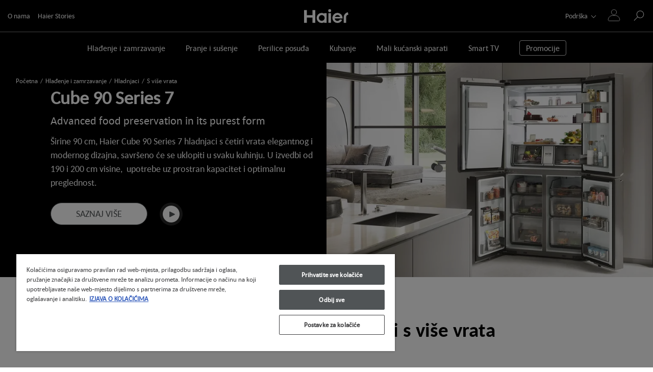

--- FILE ---
content_type: text/html
request_url: https://www.haier-europe.com/hr_HR/hladnjaci-zamrzivaci-vise-vrata/?redirect-out=34004245
body_size: 93626
content:
<!DOCTYPE html><html lang="hr-HR"><head><meta charSet="utf-8"/><meta http-equiv="x-ua-compatible" content="ie=edge"/><meta name="viewport" content="width=device-width, initial-scale=1, shrink-to-fit=no"/><meta name="generator" content="Gatsby 5.13.6"/><meta name="theme-color" content="#000000"/><meta name="format-detection" content="telephone=no" data-gatsby-head="true"/><meta name="format-detection" content="address=no" data-gatsby-head="true"/><meta property="og:title" content="Hladnjaci s više vrata | Haier" data-gatsby-head="true"/><meta property="og:locale" content="hr-HR" data-gatsby-head="true"/><meta property="og:type" content="website" data-gatsby-head="true"/><meta property="og:image" content="/h-image/haier-lf/20123/3736174/Slider%2BCube%2B90%2BSerie%2B7_800x800.jpg/ce861a69-2be0-6bdf-d045-8c78b2d48c81%3Fversion%3D1.1%26t%3D1701708035562%26download%3Dtrue?w=400&amp;h=400&amp;q=60&amp;s=Cs6FRv8iqSu_4FRV" data-gatsby-head="true"/><meta property="og:image:width" content="400" data-gatsby-head="true"/><meta property="og:image:height" content="400" data-gatsby-head="true"/><style data-href="/hr_HR/styles.b6716630ce81f9aceb9a.css" data-identity="gatsby-global-css">.slick-slider{-webkit-touch-callout:none;-webkit-tap-highlight-color:transparent;box-sizing:border-box;-ms-touch-action:pan-y;touch-action:pan-y;-webkit-user-select:none;-moz-user-select:none;-ms-user-select:none;user-select:none;-khtml-user-select:none}.slick-list,.slick-slider{display:block;position:relative}.slick-list{margin:0;overflow:hidden;padding:0}.slick-list:focus{outline:none}.slick-list.dragging{cursor:pointer;cursor:hand}.slick-slider .slick-list,.slick-slider .slick-track{-webkit-transform:translateZ(0);-moz-transform:translateZ(0);-ms-transform:translateZ(0);-o-transform:translateZ(0);transform:translateZ(0)}.slick-track{display:block;left:0;margin-left:auto;margin-right:auto;position:relative;top:0}.slick-track:after,.slick-track:before{content:"";display:table}.slick-track:after{clear:both}.slick-loading .slick-track{visibility:hidden}.slick-slide{display:none;float:left;height:100%;min-height:1px}[dir=rtl] .slick-slide{float:right}.slick-slide img{display:block}.slick-slide.slick-loading img{display:none}.slick-slide.dragging img{pointer-events:none}.slick-initialized .slick-slide{display:block}.slick-loading .slick-slide{visibility:hidden}.slick-vertical .slick-slide{border:1px solid transparent;display:block;height:auto}.slick-arrow.slick-hidden{display:none}.ais-Breadcrumb-list,.ais-CurrentRefinements-list,.ais-HierarchicalMenu-list,.ais-Hits-list,.ais-InfiniteHits-list,.ais-InfiniteResults-list,.ais-Menu-list,.ais-NumericMenu-list,.ais-Pagination-list,.ais-RatingMenu-list,.ais-RefinementList-list,.ais-Results-list,.ais-ToggleRefinement-list{list-style:none;margin:0;padding:0}.ais-ClearRefinements-button,.ais-CurrentRefinements-delete,.ais-CurrentRefinements-reset,.ais-GeoSearch-redo,.ais-GeoSearch-reset,.ais-HierarchicalMenu-showMore,.ais-InfiniteHits-loadMore,.ais-InfiniteHits-loadPrevious,.ais-InfiniteResults-loadMore,.ais-Menu-showMore,.ais-RangeInput-submit,.ais-RefinementList-showMore,.ais-SearchBox-reset,.ais-SearchBox-submit,.ais-VoiceSearch-button{background:none;border:0;color:inherit;cursor:pointer;font:inherit;line-height:normal;overflow:visible;padding:0;-webkit-user-select:none;-moz-user-select:none;-ms-user-select:none;user-select:none}.ais-ClearRefinements-button::-moz-focus-inner,.ais-CurrentRefinements-delete::-moz-focus-inner,.ais-CurrentRefinements-reset::-moz-focus-inner,.ais-GeoSearch-redo::-moz-focus-inner,.ais-GeoSearch-reset::-moz-focus-inner,.ais-HierarchicalMenu-showMore::-moz-focus-inner,.ais-InfiniteHits-loadMore::-moz-focus-inner,.ais-InfiniteHits-loadPrevious::-moz-focus-inner,.ais-InfiniteResults-loadMore::-moz-focus-inner,.ais-Menu-showMore::-moz-focus-inner,.ais-RangeInput-submit::-moz-focus-inner,.ais-RefinementList-showMore::-moz-focus-inner,.ais-SearchBox-reset::-moz-focus-inner,.ais-SearchBox-submit::-moz-focus-inner,.ais-VoiceSearch-button::-moz-focus-inner{border:0;padding:0}.ais-ClearRefinements-button[disabled],.ais-CurrentRefinements-delete[disabled],.ais-CurrentRefinements-reset[disabled],.ais-GeoSearch-redo[disabled],.ais-GeoSearch-reset[disabled],.ais-HierarchicalMenu-showMore[disabled],.ais-InfiniteHits-loadMore[disabled],.ais-InfiniteHits-loadPrevious[disabled],.ais-InfiniteResults-loadMore[disabled],.ais-Menu-showMore[disabled],.ais-RangeInput-submit[disabled],.ais-RefinementList-showMore[disabled],.ais-SearchBox-reset[disabled],.ais-SearchBox-submit[disabled],.ais-VoiceSearch-button[disabled]{cursor:default}.ais-HierarchicalMenu-showMore,.ais-InfiniteHits-loadMore,.ais-InfiniteHits-loadPrevious,.ais-Menu-showMore,.ais-RefinementList-showMore{overflow-anchor:none}.ais-Breadcrumb-item,.ais-Breadcrumb-list,.ais-Pagination-list,.ais-PoweredBy,.ais-RangeInput-form,.ais-RatingMenu-link{-webkit-box-align:center;-ms-flex-align:center;align-items:center;display:-webkit-box;display:-ms-flexbox;display:flex}.ais-GeoSearch,.ais-GeoSearch-map{height:100%}.ais-HierarchicalMenu-list .ais-HierarchicalMenu-list{margin-left:1em}.ais-PoweredBy-logo{display:block;height:1.2em;width:auto}.ais-RatingMenu-starIcon{display:block;height:20px;width:20px}.ais-SearchBox-input::-ms-clear,.ais-SearchBox-input::-ms-reveal{display:none;height:0;width:0}.ais-SearchBox-input::-webkit-search-cancel-button,.ais-SearchBox-input::-webkit-search-decoration,.ais-SearchBox-input::-webkit-search-results-button,.ais-SearchBox-input::-webkit-search-results-decoration{display:none}.ais-RangeSlider .rheostat{margin-bottom:40px;margin-top:40px;overflow:visible}.ais-RangeSlider .rheostat-background{height:6px;top:0;width:100%}.ais-RangeSlider .rheostat-handle{margin-left:-12px;top:-7px}.ais-RangeSlider .rheostat-background{background-color:#fff;border:1px solid #aaa;position:relative}.ais-RangeSlider .rheostat-progress{background-color:#333;height:4px;position:absolute;top:1px}.rheostat-handle{background-color:#fff;border:1px solid #333;border-radius:50%;cursor:-webkit-grab;cursor:grab;height:20px;position:relative;width:20px;z-index:1}.rheostat-marker{background-color:#aaa;height:5px;margin-left:-1px;position:absolute;width:1px}.rheostat-marker--large{height:9px}.rheostat-value{padding-top:15px}.rheostat-tooltip,.rheostat-value{margin-left:50%;position:absolute;text-align:center;-webkit-transform:translateX(-50%);transform:translateX(-50%)}.rheostat-tooltip{top:-22px}[class^=ais-]{-webkit-box-sizing:border-box;box-sizing:border-box;font-size:1rem}a[class^=ais-]{text-decoration:none}.ais-Breadcrumb,.ais-ClearRefinements,.ais-CurrentRefinements,.ais-GeoSearch,.ais-HierarchicalMenu,.ais-Hits,.ais-HitsPerPage,.ais-InfiniteHits,.ais-InfiniteResults,.ais-Menu,.ais-MenuSelect,.ais-NumericMenu,.ais-NumericSelector,.ais-Pagination,.ais-Panel,.ais-PoweredBy,.ais-RangeInput,.ais-RangeSlider,.ais-RatingMenu,.ais-RefinementList,.ais-Results,.ais-ResultsPerPage,.ais-SearchBox,.ais-SortBy,.ais-Stats,.ais-ToggleRefinement{color:#3a4570}.ais-Breadcrumb-item--selected,.ais-HierarchicalMenu-item--selected,.ais-Menu-item--selected{font-weight:700}.ais-Breadcrumb-separator{font-weight:400;margin:0 .3em}.ais-Breadcrumb-link,.ais-HierarchicalMenu-link,.ais-Menu-link,.ais-Pagination-link,.ais-RatingMenu-link{color:#0096db;-webkit-transition:color .2s ease-out;transition:color .2s ease-out}.ais-Breadcrumb-link:focus,.ais-Breadcrumb-link:hover,.ais-HierarchicalMenu-link:focus,.ais-HierarchicalMenu-link:hover,.ais-Menu-link:focus,.ais-Menu-link:hover,.ais-Pagination-link:focus,.ais-Pagination-link:hover,.ais-RatingMenu-link:focus,.ais-RatingMenu-link:hover{color:#0073a8}.ais-ClearRefinements-button,.ais-CurrentRefinements-reset,.ais-GeoSearch-redo,.ais-GeoSearch-reset,.ais-HierarchicalMenu-showMore,.ais-InfiniteHits-loadMore,.ais-InfiniteHits-loadPrevious,.ais-InfiniteResults-loadMore,.ais-Menu-showMore,.ais-RefinementList-showMore{background-color:#0096db;border-radius:5px;color:#fff;font-size:.8rem;outline:none;padding:.3rem .5rem;-webkit-transition:background-color .2s ease-out;transition:background-color .2s ease-out}.ais-ClearRefinements-button:focus,.ais-ClearRefinements-button:hover,.ais-CurrentRefinements-reset:focus,.ais-CurrentRefinements-reset:hover,.ais-GeoSearch-redo:focus,.ais-GeoSearch-redo:hover,.ais-GeoSearch-reset:focus,.ais-GeoSearch-reset:hover,.ais-HierarchicalMenu-showMore:focus,.ais-HierarchicalMenu-showMore:hover,.ais-InfiniteHits-loadMore:focus,.ais-InfiniteHits-loadMore:hover,.ais-InfiniteHits-loadPrevious:focus,.ais-InfiniteHits-loadPrevious:hover,.ais-InfiniteResults-loadMore:focus,.ais-InfiniteResults-loadMore:hover,.ais-Menu-showMore:focus,.ais-Menu-showMore:hover,.ais-RefinementList-showMore:focus,.ais-RefinementList-showMore:hover{background-color:#0073a8}.ais-ClearRefinements-button--disabled,.ais-GeoSearch-redo--disabled,.ais-GeoSearch-reset--disabled,.ais-HierarchicalMenu-showMore--disabled,.ais-InfiniteHits-loadMore--disabled,.ais-InfiniteResults-loadMore--disabled,.ais-Menu-showMore--disabled,.ais-RefinementList-showMore--disabled{cursor:not-allowed;opacity:.6}.ais-ClearRefinements-button--disabled:focus,.ais-ClearRefinements-button--disabled:hover,.ais-GeoSearch-redo--disabled:focus,.ais-GeoSearch-redo--disabled:hover,.ais-GeoSearch-reset--disabled:focus,.ais-GeoSearch-reset--disabled:hover,.ais-HierarchicalMenu-showMore--disabled:focus,.ais-HierarchicalMenu-showMore--disabled:hover,.ais-InfiniteHits-loadMore--disabled:focus,.ais-InfiniteHits-loadMore--disabled:hover,.ais-InfiniteResults-loadMore--disabled:focus,.ais-InfiniteResults-loadMore--disabled:hover,.ais-Menu-showMore--disabled:focus,.ais-Menu-showMore--disabled:hover,.ais-RefinementList-showMore--disabled:focus,.ais-RefinementList-showMore--disabled:hover{background-color:#0096db}.ais-InfiniteHits-loadPrevious--disabled{display:none}.ais-CurrentRefinements{margin-top:-.3rem}.ais-CurrentRefinements,.ais-CurrentRefinements-list{display:-webkit-box;display:-ms-flexbox;display:flex;-ms-flex-wrap:wrap;flex-wrap:wrap}.ais-CurrentRefinements-item{background-color:#495588;border-radius:5px;display:-webkit-box;display:-ms-flexbox;display:flex;margin-right:.3rem;margin-top:.3rem;padding:.3rem .5rem}.ais-CurrentRefinements-category{display:-webkit-box;display:-ms-flexbox;display:flex;margin-left:.3em}.ais-CurrentRefinements-delete{margin-left:.3rem}.ais-CurrentRefinements-categoryLabel,.ais-CurrentRefinements-delete,.ais-CurrentRefinements-label{color:#fff;font-size:.8rem;white-space:nowrap}.ais-CurrentRefinements-reset{margin-top:.3rem;white-space:nowrap}.ais-CurrentRefinements-reset+.ais-CurrentRefinements-list{margin-left:.3rem}.ais-GeoSearch{position:relative}.ais-GeoSearch-control{left:3.75rem;position:absolute;top:.8rem}.ais-GeoSearch-label{background-color:#fff;border-radius:5px;-webkit-box-shadow:0 1px 1px rgba(0,0,0,.1);box-shadow:0 1px 1px rgba(0,0,0,.1);display:block;font-size:.8rem;outline:none;padding:.3rem .5rem;-webkit-transition:background-color .2s ease-out;transition:background-color .2s ease-out}.ais-GeoSearch-input{margin:0 .25rem 0 0}.ais-GeoSearch-label,.ais-GeoSearch-redo,.ais-GeoSearch-reset{white-space:nowrap}.ais-GeoSearch-reset{bottom:1.25rem;left:50%;position:absolute;-webkit-transform:translateX(-50%);transform:translateX(-50%)}.ais-HierarchicalMenu-link,.ais-Menu-link{display:block;line-height:1.5}.ais-HierarchicalMenu-list,.ais-Menu-list,.ais-NumericMenu-list,.ais-RatingMenu-list,.ais-RefinementList-list{font-weight:400;line-height:1.5}.ais-HierarchicalMenu-link:after{background-image:url("data:image/svg+xml;charset=utf-8,%3Csvg xmlns='http://www.w3.org/2000/svg' viewBox='0 0 24 24'%3E%3Cpath fill='%233A4570' d='m7.3 24-2.8-2.8 9.3-9.2-9.3-9.2L7.3 0l12.2 12z'/%3E%3C/svg%3E");background-size:100% 100%;content:"";display:none;height:10px;margin-left:.3em;width:10px}.ais-HierarchicalMenu-item--parent>.ais-HierarchicalMenu-link:after{display:inline-block}.ais-HierarchicalMenu-item--selected>.ais-HierarchicalMenu-link:after{-webkit-transform:rotate(90deg);transform:rotate(90deg)}.ais-CurrentRefinements-count,.ais-RatingMenu-count{font-size:.8rem}.ais-CurrentRefinements-count:before,.ais-RatingMenu-count:before{content:"("}.ais-CurrentRefinements-count:after,.ais-RatingMenu-count:after{content:")"}.ais-HierarchicalMenu-count,.ais-Menu-count,.ais-RefinementList-count,.ais-ToggleRefinement-count{background-color:#dfe2ee;border-radius:8px;color:#3a4570;font-size:.8rem;padding:.1rem .4rem}.ais-HierarchicalMenu-showMore,.ais-Menu-showMore,.ais-RefinementList-showMore{margin-top:.5rem}.ais-Highlight-highlighted,.ais-Snippet-highlighted{background-color:#ffc168}.ais-Hits-list,.ais-InfiniteHits-list,.ais-InfiniteResults-list,.ais-Results-list{display:-webkit-box;display:-ms-flexbox;display:flex;-ms-flex-wrap:wrap;flex-wrap:wrap;margin-left:-1rem;margin-top:-1rem}.ais-Panel-body .ais-Hits-list,.ais-Panel-body .ais-InfiniteHits-list,.ais-Panel-body .ais-InfiniteResults-list,.ais-Panel-body .ais-Results-list{margin:.5rem 0 0 -1rem}.ais-Hits-item,.ais-InfiniteHits-item,.ais-InfiniteResults-item,.ais-Results-item{border:1px solid #c4c8d8;-webkit-box-shadow:0 2px 5px 0 #e3e5ec;box-shadow:0 2px 5px 0 #e3e5ec;margin-left:1rem;margin-top:1rem;padding:1rem;width:calc(25% - 1rem)}.ais-Panel-body .ais-Hits-item,.ais-Panel-body .ais-InfiniteHits-item,.ais-Panel-body .ais-InfiniteResults-item,.ais-Panel-body .ais-Results-item{margin:.5rem 0 .5rem 1rem}.ais-InfiniteHits-loadMore,.ais-InfiniteResults-loadMore{margin-top:1rem}.ais-InfiniteHits-loadPrevious{margin-bottom:1rem}.ais-HitsPerPage-select,.ais-MenuSelect-select,.ais-NumericSelector-select,.ais-ResultsPerPage-select,.ais-SortBy-select{-webkit-appearance:none;-moz-appearance:none;appearance:none;background-color:#fff;background-image:url("data:image/svg+xml;charset=utf-8,%3Csvg xmlns='http://www.w3.org/2000/svg' viewBox='0 0 24 24'%3E%3Cpath fill='%233A4570' d='m0 7.3 2.8-2.8 9.2 9.3 9.2-9.3L24 7.3 12 19.5z'/%3E%3C/svg%3E");background-position:92% 50%;background-repeat:no-repeat;background-size:10px 10px;border:1px solid #c4c8d8;border-radius:5px;max-width:100%;padding:.3rem 2rem .3rem .3rem}.ais-Panel--collapsible{position:relative}.ais-Panel--collapsible.ais-Panel--collapsed .ais-Panel-body,.ais-Panel--collapsible.ais-Panel--collapsed .ais-Panel-footer{display:none}.ais-Panel--collapsible .ais-Panel-collapseButton{background:none;border:none;padding:0;position:absolute;right:0;top:0}.ais-Panel-header{border-bottom:1px solid #c4c8d8;font-size:.8rem;font-weight:700;margin-bottom:.5rem;padding-bottom:.5rem;text-transform:uppercase}.ais-Panel-footer{font-size:.8rem;margin-top:.5rem}.ais-RangeInput-input{height:1.5rem;line-height:1.5rem;padding:0 .2rem;width:5rem}.ais-RangeInput-separator{margin:0 .3rem}.ais-RangeInput-submit{-webkit-appearance:none;-moz-appearance:none;appearance:none;background-color:#0096db;border:none;border-radius:5px;color:#fff;font-size:.8rem;height:1.5rem;line-height:1.5rem;margin-left:.3rem;outline:none;padding:0 .5rem;-webkit-transition:.2s ease-out;transition:.2s ease-out}.ais-RangeInput-submit:focus,.ais-RangeInput-submit:hover{background-color:#0073a8}.ais-RatingMenu-count{color:#3a4570}.ais-Pagination-list{-webkit-box-pack:center;-ms-flex-pack:center;justify-content:center}.ais-Pagination-item+.ais-Pagination-item{margin-left:.3rem}.ais-Pagination-link{border:1px solid #c4c8d8;border-radius:5px;display:block;padding:.3rem .6rem;-webkit-transition:background-color .2s ease-out;transition:background-color .2s ease-out}.ais-Pagination-link:focus,.ais-Pagination-link:hover{background-color:#e3e5ec}.ais-Pagination-item--disabled .ais-Pagination-link{color:#a5abc4;cursor:not-allowed;opacity:.6}.ais-Pagination-item--disabled .ais-Pagination-link:focus,.ais-Pagination-item--disabled .ais-Pagination-link:hover{background-color:#fff;color:#a5abc4}.ais-Pagination-item--selected .ais-Pagination-link{background-color:#0096db;border-color:#0096db;color:#fff}.ais-Pagination-item--selected .ais-Pagination-link:focus,.ais-Pagination-item--selected .ais-Pagination-link:hover{color:#fff}.ais-PoweredBy-text,.ais-Stats-text,.rheostat-tooltip,.rheostat-value{font-size:.8rem}.ais-PoweredBy-logo{margin-left:.3rem}.ais-RangeSlider .rheostat-progress{background-color:#495588}.ais-RangeSlider .rheostat-background{border-color:#878faf;-webkit-box-sizing:border-box;box-sizing:border-box}.ais-RangeSlider .rheostat-handle{border-color:#878faf}.ais-RangeSlider .rheostat-marker{background-color:#878faf}.ais-Panel-body .ais-RangeSlider{margin:2rem 0}.ais-RangeSlider-handle{background:#fff;border:1px solid #46aeda;border-radius:50%;cursor:pointer;height:20px;position:relative;width:20px;z-index:1}.ais-RangeSlider-tooltip{background:#fff;font-size:.8em;position:absolute;top:-22px}.ais-RangeSlider-value{font-size:.8em;margin-left:-20px;padding-top:15px;position:absolute;text-align:center;width:40px}.ais-RangeSlider-marker{background:#ddd;height:5px;margin-left:-1px;position:absolute;width:1px}.ais-RatingMenu-item--disabled
.ais-RatingMenu-label,.ais-RatingMenu-item--disabled .ais-RatingMenu-count{color:#c4c8d8}.ais-RatingMenu-item--selected{font-weight:700}.ais-RatingMenu-link{line-height:1.5}.ais-RatingMenu-link>*+*{margin-left:.3rem}.ais-RatingMenu-starIcon{fill:#ffc168;position:relative;top:-1px;width:15px}.ais-RatingMenu-item--disabled .ais-RatingMenu-starIcon{fill:#c4c8d8}.ais-HierarchicalMenu-searchBox>*,.ais-Menu-searchBox>*,.ais-RefinementList-searchBox>*{margin-bottom:.5rem}.ais-SearchBox-form{display:block;position:relative}.ais-SearchBox-input{-webkit-appearance:none;-moz-appearance:none;appearance:none;background-color:#fff;border:1px solid #c4c8d8;border-radius:5px;padding:.3rem 1.7rem;position:relative;width:100%}.ais-SearchBox-input::-webkit-input-placeholder{color:#a5aed1}.ais-SearchBox-input::-moz-placeholder{color:#a5aed1}.ais-SearchBox-input:-ms-input-placeholder{color:#a5aed1}.ais-SearchBox-input:-moz-placeholder{color:#a5aed1}.ais-SearchBox-loadingIndicator,.ais-SearchBox-reset,.ais-SearchBox-submit{-webkit-appearance:none;-moz-appearance:none;appearance:none;height:20px;position:absolute;right:.3rem;top:50%;-webkit-transform:translateY(-50%);transform:translateY(-50%);width:20px;z-index:1}.ais-SearchBox-submit{left:.3rem}.ais-SearchBox-reset{right:.3rem}.ais-SearchBox-loadingIcon,.ais-SearchBox-resetIcon,.ais-SearchBox-submitIcon{left:50%;position:absolute;top:50%;-webkit-transform:translateX(-50%) translateY(-50%);transform:translateX(-50%) translateY(-50%)}.ais-SearchBox-resetIcon path,.ais-SearchBox-submitIcon path{fill:#495588}.ais-SearchBox-submitIcon{height:14px;width:14px}.ais-SearchBox-resetIcon{height:12px;width:12px}.ais-SearchBox-loadingIcon{height:16px;width:16px}.ais-VoiceSearch-button{background-color:transparent;border:none;border-radius:50%;color:#3a4570;height:24px;padding:4px;width:24px}.ais-VoiceSearch-button svg{color:currentColor}.ais-VoiceSearch-button:hover{background-color:#a5aed1;color:#fff;cursor:pointer}.ais-VoiceSearch-button:disabled{color:#a5aed1}.ais-VoiceSearch-button:disabled:hover{background:inherit;color:#a5aed1;cursor:not-allowed}.react-autocomplete-input{background-clip:padding-box;background-color:#fff;border:1px solid rgba(0,0,0,.15);bottom:auto;box-shadow:0 6px 12px rgba(0,0,0,.175);display:block;font-size:14px;list-style:none;padding:1px;position:absolute;text-align:left;z-index:20000}.react-autocomplete-input>li{cursor:pointer;min-width:100px;padding:10px}.react-autocomplete-input>li.active{background-color:#337ab7;color:#fff}*,:after,:before{box-sizing:border-box}html{-webkit-text-size-adjust:100%;-webkit-tap-highlight-color:rgba(0,0,0,0);font-family:sans-serif;line-height:1.15}article,aside,figcaption,figure,footer,header,hgroup,main,nav,section{display:block}body{background-color:#fff;color:#212529;font-family:-apple-system,BlinkMacSystemFont,Segoe UI,Roboto,Helvetica Neue,Arial,Noto Sans,Liberation Sans,sans-serif,Apple Color Emoji,Segoe UI Emoji,Segoe UI Symbol,Noto Color Emoji;font-size:1rem;font-weight:400;margin:0;text-align:left}[tabindex="-1"]:focus:not(:focus-visible){outline:0!important}hr{box-sizing:content-box;height:0;overflow:visible}h1,h2,h3,h4,h5,h6{margin-bottom:.5rem;margin-top:0}p{margin-bottom:1rem;margin-top:0}abbr[data-original-title],abbr[title]{border-bottom:0;cursor:help;text-decoration:underline;-webkit-text-decoration:underline dotted;text-decoration:underline dotted;-webkit-text-decoration-skip-ink:none;text-decoration-skip-ink:none}address{font-style:normal;line-height:inherit}address,dl,ol,ul{margin-bottom:1rem}dl,ol,ul{margin-top:0}ol ol,ol ul,ul ol,ul ul{margin-bottom:0}dt{font-weight:700}dd{margin-bottom:.5rem;margin-left:0}blockquote{margin:0 0 1rem}b,strong{font-weight:bolder}small{font-size:80%}sub,sup{font-size:75%;line-height:0;position:relative;vertical-align:baseline}sub{bottom:-.25em}sup{top:-.5em}a{background-color:transparent;color:#007bff}a:hover{color:#0056b3;text-decoration:underline}a:not([href]):not([class]),a:not([href]):not([class]):hover{color:inherit;text-decoration:none}code,kbd,pre,samp{font-family:SFMono-Regular,Menlo,Monaco,Consolas,Liberation Mono,Courier New,monospace;font-size:1em}pre{-ms-overflow-style:scrollbar;margin-bottom:1rem;margin-top:0;overflow:auto}figure{margin:0 0 1rem}img{border-style:none}img,svg{vertical-align:middle}svg{overflow:hidden}table{border-collapse:collapse}caption{caption-side:bottom;color:#6c757d;padding-bottom:.75rem;padding-top:.75rem;text-align:left}th{text-align:inherit;text-align:-webkit-match-parent}label{display:inline-block;margin-bottom:.5rem}button{border-radius:0}button:focus:not(:focus-visible){outline:0}button,input,optgroup,select,textarea{font-family:inherit;font-size:inherit;line-height:inherit;margin:0}button,input{overflow:visible}button,select{text-transform:none}[role=button]{cursor:pointer}select{word-wrap:normal}[type=button],[type=reset],[type=submit],button{-webkit-appearance:button}[type=button]:not(:disabled),[type=reset]:not(:disabled),[type=submit]:not(:disabled),button:not(:disabled){cursor:pointer}[type=button]::-moz-focus-inner,[type=reset]::-moz-focus-inner,[type=submit]::-moz-focus-inner,button::-moz-focus-inner{border-style:none;padding:0}input[type=checkbox],input[type=radio]{box-sizing:border-box;padding:0}textarea{overflow:auto;resize:vertical}fieldset{min-width:0}legend{color:inherit;display:block;font-size:1.5rem;line-height:inherit;margin-bottom:.5rem;max-width:100%;padding:0;white-space:normal;width:100%}progress{vertical-align:baseline}[type=number]::-webkit-inner-spin-button,[type=number]::-webkit-outer-spin-button{height:auto}[type=search]{-webkit-appearance:none;outline-offset:-2px}[type=search]::-webkit-search-decoration{-webkit-appearance:none}::-webkit-file-upload-button{-webkit-appearance:button;font:inherit}output{display:inline-block}summary{cursor:pointer;display:list-item}template{display:none}[hidden]{display:none!important}.h1,.h2,.h3,.h4,.h5,.h6,h1,h2,h3,h4,h5,h6{font-weight:500;line-height:1.2;margin-bottom:.5rem}.h1,h1{font-size:2.5rem}.h2,h2{font-size:2rem}.h3,h3{font-size:1.75rem}.h4,h4{font-size:1.5rem}.h5,h5{font-size:1.25rem}.h6,h6{font-size:1rem}.lead{font-size:1.25rem;font-weight:300}.display-1{font-size:6rem}.display-1,.display-2{font-weight:300;line-height:1.2}.display-2{font-size:5.5rem}.display-3{font-size:4.5rem}.display-3,.display-4{font-weight:300;line-height:1.2}.display-4{font-size:3.5rem}hr{border:0;border-top:1px solid rgba(0,0,0,.1);margin-bottom:1rem;margin-top:1rem}.small,small{font-size:80%;font-weight:400}.mark,mark{background-color:#fcf8e3;padding:.2em}.list-inline,.list-unstyled{list-style:none;padding-left:0}.list-inline-item{display:inline-block}.list-inline-item:not(:last-child){margin-right:.5rem}.initialism{font-size:90%;text-transform:uppercase}.blockquote{font-size:1.25rem;margin-bottom:1rem}.blockquote-footer{color:#6c757d;display:block;font-size:80%}.blockquote-footer:before{content:"— "}.container,.container-fluid,.container-lg,.container-md,.container-sm,.container-xl{margin-left:auto;margin-right:auto;padding-left:15px;padding-right:15px;width:100%}@media(min-width:576px){.container,.container-sm{max-width:540px}}@media(min-width:768px){.container,.container-md,.container-sm{max-width:720px}}@media(min-width:992px){.container,.container-lg,.container-md,.container-sm{max-width:960px}}@media(min-width:1200px){.container,.container-lg,.container-md,.container-sm,.container-xl{max-width:1140px}}.row{display:flex;flex-wrap:wrap;margin-left:-15px;margin-right:-15px}.no-gutters{margin-left:0;margin-right:0}.no-gutters>.col,.no-gutters>[class*=col-]{padding-left:0;padding-right:0}.col,.col-1,.col-10,.col-11,.col-12,.col-2,.col-3,.col-4,.col-5,.col-6,.col-7,.col-8,.col-9,.col-auto,.col-lg,.col-lg-1,.col-lg-10,.col-lg-11,.col-lg-12,.col-lg-2,.col-lg-3,.col-lg-4,.col-lg-5,.col-lg-6,.col-lg-7,.col-lg-8,.col-lg-9,.col-lg-auto,.col-md,.col-md-1,.col-md-10,.col-md-11,.col-md-12,.col-md-2,.col-md-3,.col-md-4,.col-md-5,.col-md-6,.col-md-7,.col-md-8,.col-md-9,.col-md-auto,.col-sm,.col-sm-1,.col-sm-10,.col-sm-11,.col-sm-12,.col-sm-2,.col-sm-3,.col-sm-4,.col-sm-5,.col-sm-6,.col-sm-7,.col-sm-8,.col-sm-9,.col-sm-auto,.col-xl,.col-xl-1,.col-xl-10,.col-xl-11,.col-xl-12,.col-xl-2,.col-xl-3,.col-xl-4,.col-xl-5,.col-xl-6,.col-xl-7,.col-xl-8,.col-xl-9,.col-xl-auto{padding-left:15px;padding-right:15px;position:relative;width:100%}.col{flex-basis:0;flex-grow:1;max-width:100%}.row-cols-1>*{flex:0 0 100%;max-width:100%}.row-cols-2>*{flex:0 0 50%;max-width:50%}.row-cols-3>*{flex:0 0 33.3333333333%;max-width:33.3333333333%}.row-cols-4>*{flex:0 0 25%;max-width:25%}.row-cols-5>*{flex:0 0 20%;max-width:20%}.row-cols-6>*{flex:0 0 16.6666666667%;max-width:16.6666666667%}.col-auto{flex:0 0 auto;max-width:100%;width:auto}.col-1{flex:0 0 8.3333333333%;max-width:8.3333333333%}.col-2{flex:0 0 16.6666666667%;max-width:16.6666666667%}.col-3{flex:0 0 25%;max-width:25%}.col-4{flex:0 0 33.3333333333%;max-width:33.3333333333%}.col-5{flex:0 0 41.6666666667%;max-width:41.6666666667%}.col-6{flex:0 0 50%;max-width:50%}.col-7{flex:0 0 58.3333333333%;max-width:58.3333333333%}.col-8{flex:0 0 66.6666666667%;max-width:66.6666666667%}.col-9{flex:0 0 75%;max-width:75%}.col-10{flex:0 0 83.3333333333%;max-width:83.3333333333%}.col-11{flex:0 0 91.6666666667%;max-width:91.6666666667%}.col-12{flex:0 0 100%;max-width:100%}.order-first{order:-1}.order-last{order:13}.order-0{order:0}.order-1{order:1}.order-2{order:2}.order-3{order:3}.order-4{order:4}.order-5{order:5}.order-6{order:6}.order-7{order:7}.order-8{order:8}.order-9{order:9}.order-10{order:10}.order-11{order:11}.order-12{order:12}.offset-1{margin-left:8.3333333333%}.offset-2{margin-left:16.6666666667%}.offset-3{margin-left:25%}.offset-4{margin-left:33.3333333333%}.offset-5{margin-left:41.6666666667%}.offset-6{margin-left:50%}.offset-7{margin-left:58.3333333333%}.offset-8{margin-left:66.6666666667%}.offset-9{margin-left:75%}.offset-10{margin-left:83.3333333333%}.offset-11{margin-left:91.6666666667%}@media(min-width:576px){.col-sm{flex-basis:0;flex-grow:1;max-width:100%}.row-cols-sm-1>*{flex:0 0 100%;max-width:100%}.row-cols-sm-2>*{flex:0 0 50%;max-width:50%}.row-cols-sm-3>*{flex:0 0 33.3333333333%;max-width:33.3333333333%}.row-cols-sm-4>*{flex:0 0 25%;max-width:25%}.row-cols-sm-5>*{flex:0 0 20%;max-width:20%}.row-cols-sm-6>*{flex:0 0 16.6666666667%;max-width:16.6666666667%}.col-sm-auto{flex:0 0 auto;max-width:100%;width:auto}.col-sm-1{flex:0 0 8.3333333333%;max-width:8.3333333333%}.col-sm-2{flex:0 0 16.6666666667%;max-width:16.6666666667%}.col-sm-3{flex:0 0 25%;max-width:25%}.col-sm-4{flex:0 0 33.3333333333%;max-width:33.3333333333%}.col-sm-5{flex:0 0 41.6666666667%;max-width:41.6666666667%}.col-sm-6{flex:0 0 50%;max-width:50%}.col-sm-7{flex:0 0 58.3333333333%;max-width:58.3333333333%}.col-sm-8{flex:0 0 66.6666666667%;max-width:66.6666666667%}.col-sm-9{flex:0 0 75%;max-width:75%}.col-sm-10{flex:0 0 83.3333333333%;max-width:83.3333333333%}.col-sm-11{flex:0 0 91.6666666667%;max-width:91.6666666667%}.col-sm-12{flex:0 0 100%;max-width:100%}.order-sm-first{order:-1}.order-sm-last{order:13}.order-sm-0{order:0}.order-sm-1{order:1}.order-sm-2{order:2}.order-sm-3{order:3}.order-sm-4{order:4}.order-sm-5{order:5}.order-sm-6{order:6}.order-sm-7{order:7}.order-sm-8{order:8}.order-sm-9{order:9}.order-sm-10{order:10}.order-sm-11{order:11}.order-sm-12{order:12}.offset-sm-0{margin-left:0}.offset-sm-1{margin-left:8.3333333333%}.offset-sm-2{margin-left:16.6666666667%}.offset-sm-3{margin-left:25%}.offset-sm-4{margin-left:33.3333333333%}.offset-sm-5{margin-left:41.6666666667%}.offset-sm-6{margin-left:50%}.offset-sm-7{margin-left:58.3333333333%}.offset-sm-8{margin-left:66.6666666667%}.offset-sm-9{margin-left:75%}.offset-sm-10{margin-left:83.3333333333%}.offset-sm-11{margin-left:91.6666666667%}}@media(min-width:768px){.col-md{flex-basis:0;flex-grow:1;max-width:100%}.row-cols-md-1>*{flex:0 0 100%;max-width:100%}.row-cols-md-2>*{flex:0 0 50%;max-width:50%}.row-cols-md-3>*{flex:0 0 33.3333333333%;max-width:33.3333333333%}.row-cols-md-4>*{flex:0 0 25%;max-width:25%}.row-cols-md-5>*{flex:0 0 20%;max-width:20%}.row-cols-md-6>*{flex:0 0 16.6666666667%;max-width:16.6666666667%}.col-md-auto{flex:0 0 auto;max-width:100%;width:auto}.col-md-1{flex:0 0 8.3333333333%;max-width:8.3333333333%}.col-md-2{flex:0 0 16.6666666667%;max-width:16.6666666667%}.col-md-3{flex:0 0 25%;max-width:25%}.col-md-4{flex:0 0 33.3333333333%;max-width:33.3333333333%}.col-md-5{flex:0 0 41.6666666667%;max-width:41.6666666667%}.col-md-6{flex:0 0 50%;max-width:50%}.col-md-7{flex:0 0 58.3333333333%;max-width:58.3333333333%}.col-md-8{flex:0 0 66.6666666667%;max-width:66.6666666667%}.col-md-9{flex:0 0 75%;max-width:75%}.col-md-10{flex:0 0 83.3333333333%;max-width:83.3333333333%}.col-md-11{flex:0 0 91.6666666667%;max-width:91.6666666667%}.col-md-12{flex:0 0 100%;max-width:100%}.order-md-first{order:-1}.order-md-last{order:13}.order-md-0{order:0}.order-md-1{order:1}.order-md-2{order:2}.order-md-3{order:3}.order-md-4{order:4}.order-md-5{order:5}.order-md-6{order:6}.order-md-7{order:7}.order-md-8{order:8}.order-md-9{order:9}.order-md-10{order:10}.order-md-11{order:11}.order-md-12{order:12}.offset-md-0{margin-left:0}.offset-md-1{margin-left:8.3333333333%}.offset-md-2{margin-left:16.6666666667%}.offset-md-3{margin-left:25%}.offset-md-4{margin-left:33.3333333333%}.offset-md-5{margin-left:41.6666666667%}.offset-md-6{margin-left:50%}.offset-md-7{margin-left:58.3333333333%}.offset-md-8{margin-left:66.6666666667%}.offset-md-9{margin-left:75%}.offset-md-10{margin-left:83.3333333333%}.offset-md-11{margin-left:91.6666666667%}}@media(min-width:992px){.col-lg{flex-basis:0;flex-grow:1;max-width:100%}.row-cols-lg-1>*{flex:0 0 100%;max-width:100%}.row-cols-lg-2>*{flex:0 0 50%;max-width:50%}.row-cols-lg-3>*{flex:0 0 33.3333333333%;max-width:33.3333333333%}.row-cols-lg-4>*{flex:0 0 25%;max-width:25%}.row-cols-lg-5>*{flex:0 0 20%;max-width:20%}.row-cols-lg-6>*{flex:0 0 16.6666666667%;max-width:16.6666666667%}.col-lg-auto{flex:0 0 auto;max-width:100%;width:auto}.col-lg-1{flex:0 0 8.3333333333%;max-width:8.3333333333%}.col-lg-2{flex:0 0 16.6666666667%;max-width:16.6666666667%}.col-lg-3{flex:0 0 25%;max-width:25%}.col-lg-4{flex:0 0 33.3333333333%;max-width:33.3333333333%}.col-lg-5{flex:0 0 41.6666666667%;max-width:41.6666666667%}.col-lg-6{flex:0 0 50%;max-width:50%}.col-lg-7{flex:0 0 58.3333333333%;max-width:58.3333333333%}.col-lg-8{flex:0 0 66.6666666667%;max-width:66.6666666667%}.col-lg-9{flex:0 0 75%;max-width:75%}.col-lg-10{flex:0 0 83.3333333333%;max-width:83.3333333333%}.col-lg-11{flex:0 0 91.6666666667%;max-width:91.6666666667%}.col-lg-12{flex:0 0 100%;max-width:100%}.order-lg-first{order:-1}.order-lg-last{order:13}.order-lg-0{order:0}.order-lg-1{order:1}.order-lg-2{order:2}.order-lg-3{order:3}.order-lg-4{order:4}.order-lg-5{order:5}.order-lg-6{order:6}.order-lg-7{order:7}.order-lg-8{order:8}.order-lg-9{order:9}.order-lg-10{order:10}.order-lg-11{order:11}.order-lg-12{order:12}.offset-lg-0{margin-left:0}.offset-lg-1{margin-left:8.3333333333%}.offset-lg-2{margin-left:16.6666666667%}.offset-lg-3{margin-left:25%}.offset-lg-4{margin-left:33.3333333333%}.offset-lg-5{margin-left:41.6666666667%}.offset-lg-6{margin-left:50%}.offset-lg-7{margin-left:58.3333333333%}.offset-lg-8{margin-left:66.6666666667%}.offset-lg-9{margin-left:75%}.offset-lg-10{margin-left:83.3333333333%}.offset-lg-11{margin-left:91.6666666667%}}@media(min-width:1200px){.col-xl{flex-basis:0;flex-grow:1;max-width:100%}.row-cols-xl-1>*{flex:0 0 100%;max-width:100%}.row-cols-xl-2>*{flex:0 0 50%;max-width:50%}.row-cols-xl-3>*{flex:0 0 33.3333333333%;max-width:33.3333333333%}.row-cols-xl-4>*{flex:0 0 25%;max-width:25%}.row-cols-xl-5>*{flex:0 0 20%;max-width:20%}.row-cols-xl-6>*{flex:0 0 16.6666666667%;max-width:16.6666666667%}.col-xl-auto{flex:0 0 auto;max-width:100%;width:auto}.col-xl-1{flex:0 0 8.3333333333%;max-width:8.3333333333%}.col-xl-2{flex:0 0 16.6666666667%;max-width:16.6666666667%}.col-xl-3{flex:0 0 25%;max-width:25%}.col-xl-4{flex:0 0 33.3333333333%;max-width:33.3333333333%}.col-xl-5{flex:0 0 41.6666666667%;max-width:41.6666666667%}.col-xl-6{flex:0 0 50%;max-width:50%}.col-xl-7{flex:0 0 58.3333333333%;max-width:58.3333333333%}.col-xl-8{flex:0 0 66.6666666667%;max-width:66.6666666667%}.col-xl-9{flex:0 0 75%;max-width:75%}.col-xl-10{flex:0 0 83.3333333333%;max-width:83.3333333333%}.col-xl-11{flex:0 0 91.6666666667%;max-width:91.6666666667%}.col-xl-12{flex:0 0 100%;max-width:100%}.order-xl-first{order:-1}.order-xl-last{order:13}.order-xl-0{order:0}.order-xl-1{order:1}.order-xl-2{order:2}.order-xl-3{order:3}.order-xl-4{order:4}.order-xl-5{order:5}.order-xl-6{order:6}.order-xl-7{order:7}.order-xl-8{order:8}.order-xl-9{order:9}.order-xl-10{order:10}.order-xl-11{order:11}.order-xl-12{order:12}.offset-xl-0{margin-left:0}.offset-xl-1{margin-left:8.3333333333%}.offset-xl-2{margin-left:16.6666666667%}.offset-xl-3{margin-left:25%}.offset-xl-4{margin-left:33.3333333333%}.offset-xl-5{margin-left:41.6666666667%}.offset-xl-6{margin-left:50%}.offset-xl-7{margin-left:58.3333333333%}.offset-xl-8{margin-left:66.6666666667%}.offset-xl-9{margin-left:75%}.offset-xl-10{margin-left:83.3333333333%}.offset-xl-11{margin-left:91.6666666667%}}.fade{transition:opacity .15s linear}@media(prefers-reduced-motion:reduce){.fade{transition:none}}.fade:not(.show){opacity:0}.collapse:not(.show){display:none}.collapsing{height:0;overflow:hidden;position:relative;transition:height .35s ease}@media(prefers-reduced-motion:reduce){.collapsing{transition:none}}.media{align-items:flex-start;display:flex}.media-body{flex:1 1}.align-baseline{vertical-align:baseline!important}.align-top{vertical-align:top!important}.align-middle{vertical-align:middle!important}.align-bottom{vertical-align:bottom!important}.align-text-bottom{vertical-align:text-bottom!important}.align-text-top{vertical-align:text-top!important}.bg-primary{background-color:#007bff!important}a.bg-primary:focus,a.bg-primary:hover,button.bg-primary:focus,button.bg-primary:hover{background-color:#0062cc!important}.bg-secondary{background-color:#6c757d!important}a.bg-secondary:focus,a.bg-secondary:hover,button.bg-secondary:focus,button.bg-secondary:hover{background-color:#545b62!important}.bg-success{background-color:#28a745!important}a.bg-success:focus,a.bg-success:hover,button.bg-success:focus,button.bg-success:hover{background-color:#1e7e34!important}.bg-info{background-color:#17a2b8!important}a.bg-info:focus,a.bg-info:hover,button.bg-info:focus,button.bg-info:hover{background-color:#117a8b!important}.bg-warning{background-color:#ffc107!important}a.bg-warning:focus,a.bg-warning:hover,button.bg-warning:focus,button.bg-warning:hover{background-color:#d39e00!important}.bg-danger{background-color:#dc3545!important}a.bg-danger:focus,a.bg-danger:hover,button.bg-danger:focus,button.bg-danger:hover{background-color:#bd2130!important}.bg-light{background-color:#f8f9fa!important}a.bg-light:focus,a.bg-light:hover,button.bg-light:focus,button.bg-light:hover{background-color:#dae0e5!important}.bg-dark{background-color:#343a40!important}a.bg-dark:focus,a.bg-dark:hover,button.bg-dark:focus,button.bg-dark:hover{background-color:#1d2124!important}.bg-white{background-color:#fff!important}.bg-transparent{background-color:transparent!important}.border{border:1px solid #dee2e6!important}.border-top{border-top:1px solid #dee2e6!important}.border-right{border-right:1px solid #dee2e6!important}.border-bottom{border-bottom:1px solid #dee2e6!important}.border-left{border-left:1px solid #dee2e6!important}.border-0{border:0!important}.border-top-0{border-top:0!important}.border-right-0{border-right:0!important}.border-bottom-0{border-bottom:0!important}.border-left-0{border-left:0!important}.border-primary{border-color:#007bff!important}.border-secondary{border-color:#6c757d!important}.border-success{border-color:#28a745!important}.border-info{border-color:#17a2b8!important}.border-warning{border-color:#ffc107!important}.border-danger{border-color:#dc3545!important}.border-light{border-color:#f8f9fa!important}.border-dark{border-color:#343a40!important}.border-white{border-color:#fff!important}.rounded-sm{border-radius:.2rem!important}.rounded{border-radius:.25rem!important}.rounded-top{border-top-left-radius:.25rem!important}.rounded-right,.rounded-top{border-top-right-radius:.25rem!important}.rounded-bottom,.rounded-right{border-bottom-right-radius:.25rem!important}.rounded-bottom,.rounded-left{border-bottom-left-radius:.25rem!important}.rounded-left{border-top-left-radius:.25rem!important}.rounded-lg{border-radius:.3rem!important}.rounded-circle{border-radius:50%!important}.rounded-pill{border-radius:50rem!important}.rounded-0{border-radius:0!important}.clearfix:after{clear:both;content:"";display:block}.d-none{display:none!important}.d-inline{display:inline!important}.d-inline-block{display:inline-block!important}.d-block{display:block!important}.d-table{display:table!important}.d-table-row{display:table-row!important}.d-table-cell{display:table-cell!important}.d-flex{display:flex!important}.d-inline-flex{display:inline-flex!important}@media(min-width:576px){.d-sm-none{display:none!important}.d-sm-inline{display:inline!important}.d-sm-inline-block{display:inline-block!important}.d-sm-block{display:block!important}.d-sm-table{display:table!important}.d-sm-table-row{display:table-row!important}.d-sm-table-cell{display:table-cell!important}.d-sm-flex{display:flex!important}.d-sm-inline-flex{display:inline-flex!important}}@media(min-width:768px){.d-md-none{display:none!important}.d-md-inline{display:inline!important}.d-md-inline-block{display:inline-block!important}.d-md-block{display:block!important}.d-md-table{display:table!important}.d-md-table-row{display:table-row!important}.d-md-table-cell{display:table-cell!important}.d-md-flex{display:flex!important}.d-md-inline-flex{display:inline-flex!important}}@media(min-width:992px){.d-lg-none{display:none!important}.d-lg-inline{display:inline!important}.d-lg-inline-block{display:inline-block!important}.d-lg-block{display:block!important}.d-lg-table{display:table!important}.d-lg-table-row{display:table-row!important}.d-lg-table-cell{display:table-cell!important}.d-lg-flex{display:flex!important}.d-lg-inline-flex{display:inline-flex!important}}@media(min-width:1200px){.d-xl-none{display:none!important}.d-xl-inline{display:inline!important}.d-xl-inline-block{display:inline-block!important}.d-xl-block{display:block!important}.d-xl-table{display:table!important}.d-xl-table-row{display:table-row!important}.d-xl-table-cell{display:table-cell!important}.d-xl-flex{display:flex!important}.d-xl-inline-flex{display:inline-flex!important}}@media print{.d-print-none{display:none!important}.d-print-inline{display:inline!important}.d-print-inline-block{display:inline-block!important}.d-print-block{display:block!important}.d-print-table{display:table!important}.d-print-table-row{display:table-row!important}.d-print-table-cell{display:table-cell!important}.d-print-flex{display:flex!important}.d-print-inline-flex{display:inline-flex!important}}.embed-responsive{display:block;overflow:hidden;padding:0;position:relative;width:100%}.embed-responsive:before{content:"";display:block}.embed-responsive .embed-responsive-item,.embed-responsive embed,.embed-responsive iframe,.embed-responsive object,.embed-responsive video{border:0;bottom:0;height:100%;left:0;position:absolute;top:0;width:100%}.embed-responsive-21by9:before{padding-top:42.8571428571%}.embed-responsive-16by9:before{padding-top:56.25%}.embed-responsive-4by3:before{padding-top:75%}.embed-responsive-1by1:before{padding-top:100%}.flex-row{flex-direction:row!important}.flex-column{flex-direction:column!important}.flex-row-reverse{flex-direction:row-reverse!important}.flex-column-reverse{flex-direction:column-reverse!important}.flex-wrap{flex-wrap:wrap!important}.flex-nowrap{flex-wrap:nowrap!important}.flex-wrap-reverse{flex-wrap:wrap-reverse!important}.flex-fill{flex:1 1 auto!important}.flex-grow-0{flex-grow:0!important}.flex-grow-1{flex-grow:1!important}.flex-shrink-0{flex-shrink:0!important}.flex-shrink-1{flex-shrink:1!important}.justify-content-start{justify-content:flex-start!important}.justify-content-end{justify-content:flex-end!important}.justify-content-center{justify-content:center!important}.justify-content-between{justify-content:space-between!important}.justify-content-around{justify-content:space-around!important}.align-items-start{align-items:flex-start!important}.align-items-end{align-items:flex-end!important}.align-items-center{align-items:center!important}.align-items-baseline{align-items:baseline!important}.align-items-stretch{align-items:stretch!important}.align-content-start{align-content:flex-start!important}.align-content-end{align-content:flex-end!important}.align-content-center{align-content:center!important}.align-content-between{align-content:space-between!important}.align-content-around{align-content:space-around!important}.align-content-stretch{align-content:stretch!important}.align-self-auto{align-self:auto!important}.align-self-start{align-self:flex-start!important}.align-self-end{align-self:flex-end!important}.align-self-center{align-self:center!important}.align-self-baseline{align-self:baseline!important}.align-self-stretch{align-self:stretch!important}@media(min-width:576px){.flex-sm-row{flex-direction:row!important}.flex-sm-column{flex-direction:column!important}.flex-sm-row-reverse{flex-direction:row-reverse!important}.flex-sm-column-reverse{flex-direction:column-reverse!important}.flex-sm-wrap{flex-wrap:wrap!important}.flex-sm-nowrap{flex-wrap:nowrap!important}.flex-sm-wrap-reverse{flex-wrap:wrap-reverse!important}.flex-sm-fill{flex:1 1 auto!important}.flex-sm-grow-0{flex-grow:0!important}.flex-sm-grow-1{flex-grow:1!important}.flex-sm-shrink-0{flex-shrink:0!important}.flex-sm-shrink-1{flex-shrink:1!important}.justify-content-sm-start{justify-content:flex-start!important}.justify-content-sm-end{justify-content:flex-end!important}.justify-content-sm-center{justify-content:center!important}.justify-content-sm-between{justify-content:space-between!important}.justify-content-sm-around{justify-content:space-around!important}.align-items-sm-start{align-items:flex-start!important}.align-items-sm-end{align-items:flex-end!important}.align-items-sm-center{align-items:center!important}.align-items-sm-baseline{align-items:baseline!important}.align-items-sm-stretch{align-items:stretch!important}.align-content-sm-start{align-content:flex-start!important}.align-content-sm-end{align-content:flex-end!important}.align-content-sm-center{align-content:center!important}.align-content-sm-between{align-content:space-between!important}.align-content-sm-around{align-content:space-around!important}.align-content-sm-stretch{align-content:stretch!important}.align-self-sm-auto{align-self:auto!important}.align-self-sm-start{align-self:flex-start!important}.align-self-sm-end{align-self:flex-end!important}.align-self-sm-center{align-self:center!important}.align-self-sm-baseline{align-self:baseline!important}.align-self-sm-stretch{align-self:stretch!important}}@media(min-width:768px){.flex-md-row{flex-direction:row!important}.flex-md-column{flex-direction:column!important}.flex-md-row-reverse{flex-direction:row-reverse!important}.flex-md-column-reverse{flex-direction:column-reverse!important}.flex-md-wrap{flex-wrap:wrap!important}.flex-md-nowrap{flex-wrap:nowrap!important}.flex-md-wrap-reverse{flex-wrap:wrap-reverse!important}.flex-md-fill{flex:1 1 auto!important}.flex-md-grow-0{flex-grow:0!important}.flex-md-grow-1{flex-grow:1!important}.flex-md-shrink-0{flex-shrink:0!important}.flex-md-shrink-1{flex-shrink:1!important}.justify-content-md-start{justify-content:flex-start!important}.justify-content-md-end{justify-content:flex-end!important}.justify-content-md-center{justify-content:center!important}.justify-content-md-between{justify-content:space-between!important}.justify-content-md-around{justify-content:space-around!important}.align-items-md-start{align-items:flex-start!important}.align-items-md-end{align-items:flex-end!important}.align-items-md-center{align-items:center!important}.align-items-md-baseline{align-items:baseline!important}.align-items-md-stretch{align-items:stretch!important}.align-content-md-start{align-content:flex-start!important}.align-content-md-end{align-content:flex-end!important}.align-content-md-center{align-content:center!important}.align-content-md-between{align-content:space-between!important}.align-content-md-around{align-content:space-around!important}.align-content-md-stretch{align-content:stretch!important}.align-self-md-auto{align-self:auto!important}.align-self-md-start{align-self:flex-start!important}.align-self-md-end{align-self:flex-end!important}.align-self-md-center{align-self:center!important}.align-self-md-baseline{align-self:baseline!important}.align-self-md-stretch{align-self:stretch!important}}@media(min-width:992px){.flex-lg-row{flex-direction:row!important}.flex-lg-column{flex-direction:column!important}.flex-lg-row-reverse{flex-direction:row-reverse!important}.flex-lg-column-reverse{flex-direction:column-reverse!important}.flex-lg-wrap{flex-wrap:wrap!important}.flex-lg-nowrap{flex-wrap:nowrap!important}.flex-lg-wrap-reverse{flex-wrap:wrap-reverse!important}.flex-lg-fill{flex:1 1 auto!important}.flex-lg-grow-0{flex-grow:0!important}.flex-lg-grow-1{flex-grow:1!important}.flex-lg-shrink-0{flex-shrink:0!important}.flex-lg-shrink-1{flex-shrink:1!important}.justify-content-lg-start{justify-content:flex-start!important}.justify-content-lg-end{justify-content:flex-end!important}.justify-content-lg-center{justify-content:center!important}.justify-content-lg-between{justify-content:space-between!important}.justify-content-lg-around{justify-content:space-around!important}.align-items-lg-start{align-items:flex-start!important}.align-items-lg-end{align-items:flex-end!important}.align-items-lg-center{align-items:center!important}.align-items-lg-baseline{align-items:baseline!important}.align-items-lg-stretch{align-items:stretch!important}.align-content-lg-start{align-content:flex-start!important}.align-content-lg-end{align-content:flex-end!important}.align-content-lg-center{align-content:center!important}.align-content-lg-between{align-content:space-between!important}.align-content-lg-around{align-content:space-around!important}.align-content-lg-stretch{align-content:stretch!important}.align-self-lg-auto{align-self:auto!important}.align-self-lg-start{align-self:flex-start!important}.align-self-lg-end{align-self:flex-end!important}.align-self-lg-center{align-self:center!important}.align-self-lg-baseline{align-self:baseline!important}.align-self-lg-stretch{align-self:stretch!important}}@media(min-width:1200px){.flex-xl-row{flex-direction:row!important}.flex-xl-column{flex-direction:column!important}.flex-xl-row-reverse{flex-direction:row-reverse!important}.flex-xl-column-reverse{flex-direction:column-reverse!important}.flex-xl-wrap{flex-wrap:wrap!important}.flex-xl-nowrap{flex-wrap:nowrap!important}.flex-xl-wrap-reverse{flex-wrap:wrap-reverse!important}.flex-xl-fill{flex:1 1 auto!important}.flex-xl-grow-0{flex-grow:0!important}.flex-xl-grow-1{flex-grow:1!important}.flex-xl-shrink-0{flex-shrink:0!important}.flex-xl-shrink-1{flex-shrink:1!important}.justify-content-xl-start{justify-content:flex-start!important}.justify-content-xl-end{justify-content:flex-end!important}.justify-content-xl-center{justify-content:center!important}.justify-content-xl-between{justify-content:space-between!important}.justify-content-xl-around{justify-content:space-around!important}.align-items-xl-start{align-items:flex-start!important}.align-items-xl-end{align-items:flex-end!important}.align-items-xl-center{align-items:center!important}.align-items-xl-baseline{align-items:baseline!important}.align-items-xl-stretch{align-items:stretch!important}.align-content-xl-start{align-content:flex-start!important}.align-content-xl-end{align-content:flex-end!important}.align-content-xl-center{align-content:center!important}.align-content-xl-between{align-content:space-between!important}.align-content-xl-around{align-content:space-around!important}.align-content-xl-stretch{align-content:stretch!important}.align-self-xl-auto{align-self:auto!important}.align-self-xl-start{align-self:flex-start!important}.align-self-xl-end{align-self:flex-end!important}.align-self-xl-center{align-self:center!important}.align-self-xl-baseline{align-self:baseline!important}.align-self-xl-stretch{align-self:stretch!important}}.float-left{float:left!important}.float-right{float:right!important}.float-none{float:none!important}@media(min-width:576px){.float-sm-left{float:left!important}.float-sm-right{float:right!important}.float-sm-none{float:none!important}}@media(min-width:768px){.float-md-left{float:left!important}.float-md-right{float:right!important}.float-md-none{float:none!important}}@media(min-width:992px){.float-lg-left{float:left!important}.float-lg-right{float:right!important}.float-lg-none{float:none!important}}@media(min-width:1200px){.float-xl-left{float:left!important}.float-xl-right{float:right!important}.float-xl-none{float:none!important}}.user-select-all{-webkit-user-select:all!important;user-select:all!important}.user-select-auto{-webkit-user-select:auto!important;user-select:auto!important}.user-select-none{-webkit-user-select:none!important;user-select:none!important}.overflow-auto{overflow:auto!important}.overflow-hidden{overflow:hidden!important}.position-static{position:static!important}.position-relative{position:relative!important}.position-absolute{position:absolute!important}.position-fixed{position:fixed!important}.position-sticky{position:-webkit-sticky!important;position:sticky!important}.fixed-top{top:0}.fixed-bottom,.fixed-top{left:0;position:fixed;right:0;z-index:1030}.fixed-bottom{bottom:0}@supports((position:-webkit-sticky) or (position:sticky)){.sticky-top{position:-webkit-sticky;position:sticky;top:0;z-index:1020}}.sr-only{clip:rect(0,0,0,0);border:0;height:1px;margin:-1px;overflow:hidden;padding:0;position:absolute;white-space:nowrap;width:1px}.sr-only-focusable:active,.sr-only-focusable:focus{clip:auto;height:auto;overflow:visible;position:static;white-space:normal;width:auto}.shadow-sm{box-shadow:0 .125rem .25rem rgba(0,0,0,.075)!important}.shadow{box-shadow:0 .5rem 1rem rgba(0,0,0,.15)!important}.shadow-lg{box-shadow:0 1rem 3rem rgba(0,0,0,.175)!important}.shadow-none{box-shadow:none!important}.w-25{width:25%!important}.w-50{width:50%!important}.w-75{width:75%!important}.w-100{width:100%!important}.w-auto{width:auto!important}.h-25{height:25%!important}.h-50{height:50%!important}.h-75{height:75%!important}.h-100{height:100%!important}.h-auto{height:auto!important}.mw-100{max-width:100%!important}.mh-100{max-height:100%!important}.min-vw-100{min-width:100vw!important}.min-vh-100{min-height:100vh!important}.vw-100{width:100vw!important}.vh-100{height:100vh!important}.m-0{margin:0!important}.mt-0,.my-0{margin-top:0!important}.mr-0,.mx-0{margin-right:0!important}.mb-0,.my-0{margin-bottom:0!important}.ml-0,.mx-0{margin-left:0!important}.m-1{margin:.25rem!important}.mt-1,.my-1{margin-top:.25rem!important}.mr-1,.mx-1{margin-right:.25rem!important}.mb-1,.my-1{margin-bottom:.25rem!important}.ml-1,.mx-1{margin-left:.25rem!important}.m-2{margin:.5rem!important}.mt-2,.my-2{margin-top:.5rem!important}.mr-2,.mx-2{margin-right:.5rem!important}.mb-2,.my-2{margin-bottom:.5rem!important}.ml-2,.mx-2{margin-left:.5rem!important}.m-3{margin:1rem!important}.mt-3,.my-3{margin-top:1rem!important}.mr-3,.mx-3{margin-right:1rem!important}.mb-3,.my-3{margin-bottom:1rem!important}.ml-3,.mx-3{margin-left:1rem!important}.m-4{margin:1.5rem!important}.mt-4,.my-4{margin-top:1.5rem!important}.mr-4,.mx-4{margin-right:1.5rem!important}.mb-4,.my-4{margin-bottom:1.5rem!important}.ml-4,.mx-4{margin-left:1.5rem!important}.m-5{margin:3rem!important}.mt-5,.my-5{margin-top:3rem!important}.mr-5,.mx-5{margin-right:3rem!important}.mb-5,.my-5{margin-bottom:3rem!important}.ml-5,.mx-5{margin-left:3rem!important}.p-0{padding:0!important}.pt-0,.py-0{padding-top:0!important}.pr-0,.px-0{padding-right:0!important}.pb-0,.py-0{padding-bottom:0!important}.pl-0,.px-0{padding-left:0!important}.p-1{padding:.25rem!important}.pt-1,.py-1{padding-top:.25rem!important}.pr-1,.px-1{padding-right:.25rem!important}.pb-1,.py-1{padding-bottom:.25rem!important}.pl-1,.px-1{padding-left:.25rem!important}.p-2{padding:.5rem!important}.pt-2,.py-2{padding-top:.5rem!important}.pr-2,.px-2{padding-right:.5rem!important}.pb-2,.py-2{padding-bottom:.5rem!important}.pl-2,.px-2{padding-left:.5rem!important}.p-3{padding:1rem!important}.pt-3,.py-3{padding-top:1rem!important}.pr-3,.px-3{padding-right:1rem!important}.pb-3,.py-3{padding-bottom:1rem!important}.pl-3,.px-3{padding-left:1rem!important}.p-4{padding:1.5rem!important}.pt-4,.py-4{padding-top:1.5rem!important}.pr-4,.px-4{padding-right:1.5rem!important}.pb-4,.py-4{padding-bottom:1.5rem!important}.pl-4,.px-4{padding-left:1.5rem!important}.p-5{padding:3rem!important}.pt-5,.py-5{padding-top:3rem!important}.pr-5,.px-5{padding-right:3rem!important}.pb-5,.py-5{padding-bottom:3rem!important}.pl-5,.px-5{padding-left:3rem!important}.m-n1{margin:-.25rem!important}.mt-n1,.my-n1{margin-top:-.25rem!important}.mr-n1,.mx-n1{margin-right:-.25rem!important}.mb-n1,.my-n1{margin-bottom:-.25rem!important}.ml-n1,.mx-n1{margin-left:-.25rem!important}.m-n2{margin:-.5rem!important}.mt-n2,.my-n2{margin-top:-.5rem!important}.mr-n2,.mx-n2{margin-right:-.5rem!important}.mb-n2,.my-n2{margin-bottom:-.5rem!important}.ml-n2,.mx-n2{margin-left:-.5rem!important}.m-n3{margin:-1rem!important}.mt-n3,.my-n3{margin-top:-1rem!important}.mr-n3,.mx-n3{margin-right:-1rem!important}.mb-n3,.my-n3{margin-bottom:-1rem!important}.ml-n3,.mx-n3{margin-left:-1rem!important}.m-n4{margin:-1.5rem!important}.mt-n4,.my-n4{margin-top:-1.5rem!important}.mr-n4,.mx-n4{margin-right:-1.5rem!important}.mb-n4,.my-n4{margin-bottom:-1.5rem!important}.ml-n4,.mx-n4{margin-left:-1.5rem!important}.m-n5{margin:-3rem!important}.mt-n5,.my-n5{margin-top:-3rem!important}.mr-n5,.mx-n5{margin-right:-3rem!important}.mb-n5,.my-n5{margin-bottom:-3rem!important}.ml-n5,.mx-n5{margin-left:-3rem!important}.m-auto{margin:auto!important}.mt-auto,.my-auto{margin-top:auto!important}.mr-auto,.mx-auto{margin-right:auto!important}.mb-auto,.my-auto{margin-bottom:auto!important}.ml-auto,.mx-auto{margin-left:auto!important}@media(min-width:576px){.m-sm-0{margin:0!important}.mt-sm-0,.my-sm-0{margin-top:0!important}.mr-sm-0,.mx-sm-0{margin-right:0!important}.mb-sm-0,.my-sm-0{margin-bottom:0!important}.ml-sm-0,.mx-sm-0{margin-left:0!important}.m-sm-1{margin:.25rem!important}.mt-sm-1,.my-sm-1{margin-top:.25rem!important}.mr-sm-1,.mx-sm-1{margin-right:.25rem!important}.mb-sm-1,.my-sm-1{margin-bottom:.25rem!important}.ml-sm-1,.mx-sm-1{margin-left:.25rem!important}.m-sm-2{margin:.5rem!important}.mt-sm-2,.my-sm-2{margin-top:.5rem!important}.mr-sm-2,.mx-sm-2{margin-right:.5rem!important}.mb-sm-2,.my-sm-2{margin-bottom:.5rem!important}.ml-sm-2,.mx-sm-2{margin-left:.5rem!important}.m-sm-3{margin:1rem!important}.mt-sm-3,.my-sm-3{margin-top:1rem!important}.mr-sm-3,.mx-sm-3{margin-right:1rem!important}.mb-sm-3,.my-sm-3{margin-bottom:1rem!important}.ml-sm-3,.mx-sm-3{margin-left:1rem!important}.m-sm-4{margin:1.5rem!important}.mt-sm-4,.my-sm-4{margin-top:1.5rem!important}.mr-sm-4,.mx-sm-4{margin-right:1.5rem!important}.mb-sm-4,.my-sm-4{margin-bottom:1.5rem!important}.ml-sm-4,.mx-sm-4{margin-left:1.5rem!important}.m-sm-5{margin:3rem!important}.mt-sm-5,.my-sm-5{margin-top:3rem!important}.mr-sm-5,.mx-sm-5{margin-right:3rem!important}.mb-sm-5,.my-sm-5{margin-bottom:3rem!important}.ml-sm-5,.mx-sm-5{margin-left:3rem!important}.p-sm-0{padding:0!important}.pt-sm-0,.py-sm-0{padding-top:0!important}.pr-sm-0,.px-sm-0{padding-right:0!important}.pb-sm-0,.py-sm-0{padding-bottom:0!important}.pl-sm-0,.px-sm-0{padding-left:0!important}.p-sm-1{padding:.25rem!important}.pt-sm-1,.py-sm-1{padding-top:.25rem!important}.pr-sm-1,.px-sm-1{padding-right:.25rem!important}.pb-sm-1,.py-sm-1{padding-bottom:.25rem!important}.pl-sm-1,.px-sm-1{padding-left:.25rem!important}.p-sm-2{padding:.5rem!important}.pt-sm-2,.py-sm-2{padding-top:.5rem!important}.pr-sm-2,.px-sm-2{padding-right:.5rem!important}.pb-sm-2,.py-sm-2{padding-bottom:.5rem!important}.pl-sm-2,.px-sm-2{padding-left:.5rem!important}.p-sm-3{padding:1rem!important}.pt-sm-3,.py-sm-3{padding-top:1rem!important}.pr-sm-3,.px-sm-3{padding-right:1rem!important}.pb-sm-3,.py-sm-3{padding-bottom:1rem!important}.pl-sm-3,.px-sm-3{padding-left:1rem!important}.p-sm-4{padding:1.5rem!important}.pt-sm-4,.py-sm-4{padding-top:1.5rem!important}.pr-sm-4,.px-sm-4{padding-right:1.5rem!important}.pb-sm-4,.py-sm-4{padding-bottom:1.5rem!important}.pl-sm-4,.px-sm-4{padding-left:1.5rem!important}.p-sm-5{padding:3rem!important}.pt-sm-5,.py-sm-5{padding-top:3rem!important}.pr-sm-5,.px-sm-5{padding-right:3rem!important}.pb-sm-5,.py-sm-5{padding-bottom:3rem!important}.pl-sm-5,.px-sm-5{padding-left:3rem!important}.m-sm-n1{margin:-.25rem!important}.mt-sm-n1,.my-sm-n1{margin-top:-.25rem!important}.mr-sm-n1,.mx-sm-n1{margin-right:-.25rem!important}.mb-sm-n1,.my-sm-n1{margin-bottom:-.25rem!important}.ml-sm-n1,.mx-sm-n1{margin-left:-.25rem!important}.m-sm-n2{margin:-.5rem!important}.mt-sm-n2,.my-sm-n2{margin-top:-.5rem!important}.mr-sm-n2,.mx-sm-n2{margin-right:-.5rem!important}.mb-sm-n2,.my-sm-n2{margin-bottom:-.5rem!important}.ml-sm-n2,.mx-sm-n2{margin-left:-.5rem!important}.m-sm-n3{margin:-1rem!important}.mt-sm-n3,.my-sm-n3{margin-top:-1rem!important}.mr-sm-n3,.mx-sm-n3{margin-right:-1rem!important}.mb-sm-n3,.my-sm-n3{margin-bottom:-1rem!important}.ml-sm-n3,.mx-sm-n3{margin-left:-1rem!important}.m-sm-n4{margin:-1.5rem!important}.mt-sm-n4,.my-sm-n4{margin-top:-1.5rem!important}.mr-sm-n4,.mx-sm-n4{margin-right:-1.5rem!important}.mb-sm-n4,.my-sm-n4{margin-bottom:-1.5rem!important}.ml-sm-n4,.mx-sm-n4{margin-left:-1.5rem!important}.m-sm-n5{margin:-3rem!important}.mt-sm-n5,.my-sm-n5{margin-top:-3rem!important}.mr-sm-n5,.mx-sm-n5{margin-right:-3rem!important}.mb-sm-n5,.my-sm-n5{margin-bottom:-3rem!important}.ml-sm-n5,.mx-sm-n5{margin-left:-3rem!important}.m-sm-auto{margin:auto!important}.mt-sm-auto,.my-sm-auto{margin-top:auto!important}.mr-sm-auto,.mx-sm-auto{margin-right:auto!important}.mb-sm-auto,.my-sm-auto{margin-bottom:auto!important}.ml-sm-auto,.mx-sm-auto{margin-left:auto!important}}@media(min-width:768px){.m-md-0{margin:0!important}.mt-md-0,.my-md-0{margin-top:0!important}.mr-md-0,.mx-md-0{margin-right:0!important}.mb-md-0,.my-md-0{margin-bottom:0!important}.ml-md-0,.mx-md-0{margin-left:0!important}.m-md-1{margin:.25rem!important}.mt-md-1,.my-md-1{margin-top:.25rem!important}.mr-md-1,.mx-md-1{margin-right:.25rem!important}.mb-md-1,.my-md-1{margin-bottom:.25rem!important}.ml-md-1,.mx-md-1{margin-left:.25rem!important}.m-md-2{margin:.5rem!important}.mt-md-2,.my-md-2{margin-top:.5rem!important}.mr-md-2,.mx-md-2{margin-right:.5rem!important}.mb-md-2,.my-md-2{margin-bottom:.5rem!important}.ml-md-2,.mx-md-2{margin-left:.5rem!important}.m-md-3{margin:1rem!important}.mt-md-3,.my-md-3{margin-top:1rem!important}.mr-md-3,.mx-md-3{margin-right:1rem!important}.mb-md-3,.my-md-3{margin-bottom:1rem!important}.ml-md-3,.mx-md-3{margin-left:1rem!important}.m-md-4{margin:1.5rem!important}.mt-md-4,.my-md-4{margin-top:1.5rem!important}.mr-md-4,.mx-md-4{margin-right:1.5rem!important}.mb-md-4,.my-md-4{margin-bottom:1.5rem!important}.ml-md-4,.mx-md-4{margin-left:1.5rem!important}.m-md-5{margin:3rem!important}.mt-md-5,.my-md-5{margin-top:3rem!important}.mr-md-5,.mx-md-5{margin-right:3rem!important}.mb-md-5,.my-md-5{margin-bottom:3rem!important}.ml-md-5,.mx-md-5{margin-left:3rem!important}.p-md-0{padding:0!important}.pt-md-0,.py-md-0{padding-top:0!important}.pr-md-0,.px-md-0{padding-right:0!important}.pb-md-0,.py-md-0{padding-bottom:0!important}.pl-md-0,.px-md-0{padding-left:0!important}.p-md-1{padding:.25rem!important}.pt-md-1,.py-md-1{padding-top:.25rem!important}.pr-md-1,.px-md-1{padding-right:.25rem!important}.pb-md-1,.py-md-1{padding-bottom:.25rem!important}.pl-md-1,.px-md-1{padding-left:.25rem!important}.p-md-2{padding:.5rem!important}.pt-md-2,.py-md-2{padding-top:.5rem!important}.pr-md-2,.px-md-2{padding-right:.5rem!important}.pb-md-2,.py-md-2{padding-bottom:.5rem!important}.pl-md-2,.px-md-2{padding-left:.5rem!important}.p-md-3{padding:1rem!important}.pt-md-3,.py-md-3{padding-top:1rem!important}.pr-md-3,.px-md-3{padding-right:1rem!important}.pb-md-3,.py-md-3{padding-bottom:1rem!important}.pl-md-3,.px-md-3{padding-left:1rem!important}.p-md-4{padding:1.5rem!important}.pt-md-4,.py-md-4{padding-top:1.5rem!important}.pr-md-4,.px-md-4{padding-right:1.5rem!important}.pb-md-4,.py-md-4{padding-bottom:1.5rem!important}.pl-md-4,.px-md-4{padding-left:1.5rem!important}.p-md-5{padding:3rem!important}.pt-md-5,.py-md-5{padding-top:3rem!important}.pr-md-5,.px-md-5{padding-right:3rem!important}.pb-md-5,.py-md-5{padding-bottom:3rem!important}.pl-md-5,.px-md-5{padding-left:3rem!important}.m-md-n1{margin:-.25rem!important}.mt-md-n1,.my-md-n1{margin-top:-.25rem!important}.mr-md-n1,.mx-md-n1{margin-right:-.25rem!important}.mb-md-n1,.my-md-n1{margin-bottom:-.25rem!important}.ml-md-n1,.mx-md-n1{margin-left:-.25rem!important}.m-md-n2{margin:-.5rem!important}.mt-md-n2,.my-md-n2{margin-top:-.5rem!important}.mr-md-n2,.mx-md-n2{margin-right:-.5rem!important}.mb-md-n2,.my-md-n2{margin-bottom:-.5rem!important}.ml-md-n2,.mx-md-n2{margin-left:-.5rem!important}.m-md-n3{margin:-1rem!important}.mt-md-n3,.my-md-n3{margin-top:-1rem!important}.mr-md-n3,.mx-md-n3{margin-right:-1rem!important}.mb-md-n3,.my-md-n3{margin-bottom:-1rem!important}.ml-md-n3,.mx-md-n3{margin-left:-1rem!important}.m-md-n4{margin:-1.5rem!important}.mt-md-n4,.my-md-n4{margin-top:-1.5rem!important}.mr-md-n4,.mx-md-n4{margin-right:-1.5rem!important}.mb-md-n4,.my-md-n4{margin-bottom:-1.5rem!important}.ml-md-n4,.mx-md-n4{margin-left:-1.5rem!important}.m-md-n5{margin:-3rem!important}.mt-md-n5,.my-md-n5{margin-top:-3rem!important}.mr-md-n5,.mx-md-n5{margin-right:-3rem!important}.mb-md-n5,.my-md-n5{margin-bottom:-3rem!important}.ml-md-n5,.mx-md-n5{margin-left:-3rem!important}.m-md-auto{margin:auto!important}.mt-md-auto,.my-md-auto{margin-top:auto!important}.mr-md-auto,.mx-md-auto{margin-right:auto!important}.mb-md-auto,.my-md-auto{margin-bottom:auto!important}.ml-md-auto,.mx-md-auto{margin-left:auto!important}}@media(min-width:992px){.m-lg-0{margin:0!important}.mt-lg-0,.my-lg-0{margin-top:0!important}.mr-lg-0,.mx-lg-0{margin-right:0!important}.mb-lg-0,.my-lg-0{margin-bottom:0!important}.ml-lg-0,.mx-lg-0{margin-left:0!important}.m-lg-1{margin:.25rem!important}.mt-lg-1,.my-lg-1{margin-top:.25rem!important}.mr-lg-1,.mx-lg-1{margin-right:.25rem!important}.mb-lg-1,.my-lg-1{margin-bottom:.25rem!important}.ml-lg-1,.mx-lg-1{margin-left:.25rem!important}.m-lg-2{margin:.5rem!important}.mt-lg-2,.my-lg-2{margin-top:.5rem!important}.mr-lg-2,.mx-lg-2{margin-right:.5rem!important}.mb-lg-2,.my-lg-2{margin-bottom:.5rem!important}.ml-lg-2,.mx-lg-2{margin-left:.5rem!important}.m-lg-3{margin:1rem!important}.mt-lg-3,.my-lg-3{margin-top:1rem!important}.mr-lg-3,.mx-lg-3{margin-right:1rem!important}.mb-lg-3,.my-lg-3{margin-bottom:1rem!important}.ml-lg-3,.mx-lg-3{margin-left:1rem!important}.m-lg-4{margin:1.5rem!important}.mt-lg-4,.my-lg-4{margin-top:1.5rem!important}.mr-lg-4,.mx-lg-4{margin-right:1.5rem!important}.mb-lg-4,.my-lg-4{margin-bottom:1.5rem!important}.ml-lg-4,.mx-lg-4{margin-left:1.5rem!important}.m-lg-5{margin:3rem!important}.mt-lg-5,.my-lg-5{margin-top:3rem!important}.mr-lg-5,.mx-lg-5{margin-right:3rem!important}.mb-lg-5,.my-lg-5{margin-bottom:3rem!important}.ml-lg-5,.mx-lg-5{margin-left:3rem!important}.p-lg-0{padding:0!important}.pt-lg-0,.py-lg-0{padding-top:0!important}.pr-lg-0,.px-lg-0{padding-right:0!important}.pb-lg-0,.py-lg-0{padding-bottom:0!important}.pl-lg-0,.px-lg-0{padding-left:0!important}.p-lg-1{padding:.25rem!important}.pt-lg-1,.py-lg-1{padding-top:.25rem!important}.pr-lg-1,.px-lg-1{padding-right:.25rem!important}.pb-lg-1,.py-lg-1{padding-bottom:.25rem!important}.pl-lg-1,.px-lg-1{padding-left:.25rem!important}.p-lg-2{padding:.5rem!important}.pt-lg-2,.py-lg-2{padding-top:.5rem!important}.pr-lg-2,.px-lg-2{padding-right:.5rem!important}.pb-lg-2,.py-lg-2{padding-bottom:.5rem!important}.pl-lg-2,.px-lg-2{padding-left:.5rem!important}.p-lg-3{padding:1rem!important}.pt-lg-3,.py-lg-3{padding-top:1rem!important}.pr-lg-3,.px-lg-3{padding-right:1rem!important}.pb-lg-3,.py-lg-3{padding-bottom:1rem!important}.pl-lg-3,.px-lg-3{padding-left:1rem!important}.p-lg-4{padding:1.5rem!important}.pt-lg-4,.py-lg-4{padding-top:1.5rem!important}.pr-lg-4,.px-lg-4{padding-right:1.5rem!important}.pb-lg-4,.py-lg-4{padding-bottom:1.5rem!important}.pl-lg-4,.px-lg-4{padding-left:1.5rem!important}.p-lg-5{padding:3rem!important}.pt-lg-5,.py-lg-5{padding-top:3rem!important}.pr-lg-5,.px-lg-5{padding-right:3rem!important}.pb-lg-5,.py-lg-5{padding-bottom:3rem!important}.pl-lg-5,.px-lg-5{padding-left:3rem!important}.m-lg-n1{margin:-.25rem!important}.mt-lg-n1,.my-lg-n1{margin-top:-.25rem!important}.mr-lg-n1,.mx-lg-n1{margin-right:-.25rem!important}.mb-lg-n1,.my-lg-n1{margin-bottom:-.25rem!important}.ml-lg-n1,.mx-lg-n1{margin-left:-.25rem!important}.m-lg-n2{margin:-.5rem!important}.mt-lg-n2,.my-lg-n2{margin-top:-.5rem!important}.mr-lg-n2,.mx-lg-n2{margin-right:-.5rem!important}.mb-lg-n2,.my-lg-n2{margin-bottom:-.5rem!important}.ml-lg-n2,.mx-lg-n2{margin-left:-.5rem!important}.m-lg-n3{margin:-1rem!important}.mt-lg-n3,.my-lg-n3{margin-top:-1rem!important}.mr-lg-n3,.mx-lg-n3{margin-right:-1rem!important}.mb-lg-n3,.my-lg-n3{margin-bottom:-1rem!important}.ml-lg-n3,.mx-lg-n3{margin-left:-1rem!important}.m-lg-n4{margin:-1.5rem!important}.mt-lg-n4,.my-lg-n4{margin-top:-1.5rem!important}.mr-lg-n4,.mx-lg-n4{margin-right:-1.5rem!important}.mb-lg-n4,.my-lg-n4{margin-bottom:-1.5rem!important}.ml-lg-n4,.mx-lg-n4{margin-left:-1.5rem!important}.m-lg-n5{margin:-3rem!important}.mt-lg-n5,.my-lg-n5{margin-top:-3rem!important}.mr-lg-n5,.mx-lg-n5{margin-right:-3rem!important}.mb-lg-n5,.my-lg-n5{margin-bottom:-3rem!important}.ml-lg-n5,.mx-lg-n5{margin-left:-3rem!important}.m-lg-auto{margin:auto!important}.mt-lg-auto,.my-lg-auto{margin-top:auto!important}.mr-lg-auto,.mx-lg-auto{margin-right:auto!important}.mb-lg-auto,.my-lg-auto{margin-bottom:auto!important}.ml-lg-auto,.mx-lg-auto{margin-left:auto!important}}@media(min-width:1200px){.m-xl-0{margin:0!important}.mt-xl-0,.my-xl-0{margin-top:0!important}.mr-xl-0,.mx-xl-0{margin-right:0!important}.mb-xl-0,.my-xl-0{margin-bottom:0!important}.ml-xl-0,.mx-xl-0{margin-left:0!important}.m-xl-1{margin:.25rem!important}.mt-xl-1,.my-xl-1{margin-top:.25rem!important}.mr-xl-1,.mx-xl-1{margin-right:.25rem!important}.mb-xl-1,.my-xl-1{margin-bottom:.25rem!important}.ml-xl-1,.mx-xl-1{margin-left:.25rem!important}.m-xl-2{margin:.5rem!important}.mt-xl-2,.my-xl-2{margin-top:.5rem!important}.mr-xl-2,.mx-xl-2{margin-right:.5rem!important}.mb-xl-2,.my-xl-2{margin-bottom:.5rem!important}.ml-xl-2,.mx-xl-2{margin-left:.5rem!important}.m-xl-3{margin:1rem!important}.mt-xl-3,.my-xl-3{margin-top:1rem!important}.mr-xl-3,.mx-xl-3{margin-right:1rem!important}.mb-xl-3,.my-xl-3{margin-bottom:1rem!important}.ml-xl-3,.mx-xl-3{margin-left:1rem!important}.m-xl-4{margin:1.5rem!important}.mt-xl-4,.my-xl-4{margin-top:1.5rem!important}.mr-xl-4,.mx-xl-4{margin-right:1.5rem!important}.mb-xl-4,.my-xl-4{margin-bottom:1.5rem!important}.ml-xl-4,.mx-xl-4{margin-left:1.5rem!important}.m-xl-5{margin:3rem!important}.mt-xl-5,.my-xl-5{margin-top:3rem!important}.mr-xl-5,.mx-xl-5{margin-right:3rem!important}.mb-xl-5,.my-xl-5{margin-bottom:3rem!important}.ml-xl-5,.mx-xl-5{margin-left:3rem!important}.p-xl-0{padding:0!important}.pt-xl-0,.py-xl-0{padding-top:0!important}.pr-xl-0,.px-xl-0{padding-right:0!important}.pb-xl-0,.py-xl-0{padding-bottom:0!important}.pl-xl-0,.px-xl-0{padding-left:0!important}.p-xl-1{padding:.25rem!important}.pt-xl-1,.py-xl-1{padding-top:.25rem!important}.pr-xl-1,.px-xl-1{padding-right:.25rem!important}.pb-xl-1,.py-xl-1{padding-bottom:.25rem!important}.pl-xl-1,.px-xl-1{padding-left:.25rem!important}.p-xl-2{padding:.5rem!important}.pt-xl-2,.py-xl-2{padding-top:.5rem!important}.pr-xl-2,.px-xl-2{padding-right:.5rem!important}.pb-xl-2,.py-xl-2{padding-bottom:.5rem!important}.pl-xl-2,.px-xl-2{padding-left:.5rem!important}.p-xl-3{padding:1rem!important}.pt-xl-3,.py-xl-3{padding-top:1rem!important}.pr-xl-3,.px-xl-3{padding-right:1rem!important}.pb-xl-3,.py-xl-3{padding-bottom:1rem!important}.pl-xl-3,.px-xl-3{padding-left:1rem!important}.p-xl-4{padding:1.5rem!important}.pt-xl-4,.py-xl-4{padding-top:1.5rem!important}.pr-xl-4,.px-xl-4{padding-right:1.5rem!important}.pb-xl-4,.py-xl-4{padding-bottom:1.5rem!important}.pl-xl-4,.px-xl-4{padding-left:1.5rem!important}.p-xl-5{padding:3rem!important}.pt-xl-5,.py-xl-5{padding-top:3rem!important}.pr-xl-5,.px-xl-5{padding-right:3rem!important}.pb-xl-5,.py-xl-5{padding-bottom:3rem!important}.pl-xl-5,.px-xl-5{padding-left:3rem!important}.m-xl-n1{margin:-.25rem!important}.mt-xl-n1,.my-xl-n1{margin-top:-.25rem!important}.mr-xl-n1,.mx-xl-n1{margin-right:-.25rem!important}.mb-xl-n1,.my-xl-n1{margin-bottom:-.25rem!important}.ml-xl-n1,.mx-xl-n1{margin-left:-.25rem!important}.m-xl-n2{margin:-.5rem!important}.mt-xl-n2,.my-xl-n2{margin-top:-.5rem!important}.mr-xl-n2,.mx-xl-n2{margin-right:-.5rem!important}.mb-xl-n2,.my-xl-n2{margin-bottom:-.5rem!important}.ml-xl-n2,.mx-xl-n2{margin-left:-.5rem!important}.m-xl-n3{margin:-1rem!important}.mt-xl-n3,.my-xl-n3{margin-top:-1rem!important}.mr-xl-n3,.mx-xl-n3{margin-right:-1rem!important}.mb-xl-n3,.my-xl-n3{margin-bottom:-1rem!important}.ml-xl-n3,.mx-xl-n3{margin-left:-1rem!important}.m-xl-n4{margin:-1.5rem!important}.mt-xl-n4,.my-xl-n4{margin-top:-1.5rem!important}.mr-xl-n4,.mx-xl-n4{margin-right:-1.5rem!important}.mb-xl-n4,.my-xl-n4{margin-bottom:-1.5rem!important}.ml-xl-n4,.mx-xl-n4{margin-left:-1.5rem!important}.m-xl-n5{margin:-3rem!important}.mt-xl-n5,.my-xl-n5{margin-top:-3rem!important}.mr-xl-n5,.mx-xl-n5{margin-right:-3rem!important}.mb-xl-n5,.my-xl-n5{margin-bottom:-3rem!important}.ml-xl-n5,.mx-xl-n5{margin-left:-3rem!important}.m-xl-auto{margin:auto!important}.mt-xl-auto,.my-xl-auto{margin-top:auto!important}.mr-xl-auto,.mx-xl-auto{margin-right:auto!important}.mb-xl-auto,.my-xl-auto{margin-bottom:auto!important}.ml-xl-auto,.mx-xl-auto{margin-left:auto!important}}.stretched-link:after{background-color:transparent;bottom:0;content:"";left:0;pointer-events:auto;position:absolute;right:0;top:0;z-index:1}.text-monospace{font-family:SFMono-Regular,Menlo,Monaco,Consolas,Liberation Mono,Courier New,monospace!important}.text-justify{text-align:justify!important}.text-wrap{white-space:normal!important}.text-nowrap{white-space:nowrap!important}.text-truncate{overflow:hidden;text-overflow:ellipsis;white-space:nowrap}.text-left{text-align:left!important}.text-right{text-align:right!important}.text-center{text-align:center!important}@media(min-width:576px){.text-sm-left{text-align:left!important}.text-sm-right{text-align:right!important}.text-sm-center{text-align:center!important}}@media(min-width:768px){.text-md-left{text-align:left!important}.text-md-right{text-align:right!important}.text-md-center{text-align:center!important}}@media(min-width:992px){.text-lg-left{text-align:left!important}.text-lg-right{text-align:right!important}.text-lg-center{text-align:center!important}}@media(min-width:1200px){.text-xl-left{text-align:left!important}.text-xl-right{text-align:right!important}.text-xl-center{text-align:center!important}}.text-lowercase{text-transform:lowercase!important}.text-uppercase{text-transform:uppercase!important}.text-capitalize{text-transform:capitalize!important}.font-weight-light{font-weight:300!important}.font-weight-lighter{font-weight:lighter!important}.font-weight-normal{font-weight:400!important}.font-weight-bold{font-weight:700!important}.font-weight-bolder{font-weight:bolder!important}.font-italic{font-style:italic!important}.text-white{color:#fff!important}.text-primary{color:#007bff!important}a.text-primary:focus,a.text-primary:hover{color:#0056b3!important}.text-secondary{color:#6c757d!important}a.text-secondary:focus,a.text-secondary:hover{color:#494f54!important}.text-success{color:#28a745!important}a.text-success:focus,a.text-success:hover{color:#19692c!important}.text-info{color:#17a2b8!important}a.text-info:focus,a.text-info:hover{color:#0f6674!important}.text-warning{color:#ffc107!important}a.text-warning:focus,a.text-warning:hover{color:#ba8b00!important}.text-danger{color:#dc3545!important}a.text-danger:focus,a.text-danger:hover{color:#a71d2a!important}.text-light{color:#f8f9fa!important}a.text-light:focus,a.text-light:hover{color:#cbd3da!important}.text-dark{color:#343a40!important}a.text-dark:focus,a.text-dark:hover{color:#121416!important}.text-body{color:#212529!important}.text-muted{color:#6c757d!important}.text-black-50{color:rgba(0,0,0,.5)!important}.text-white-50{color:hsla(0,0%,100%,.5)!important}.text-hide{background-color:transparent;border:0;color:transparent;font:0/0 a;text-shadow:none}.text-decoration-none{text-decoration:none!important}.text-break{word-wrap:break-word!important;word-break:break-word!important}.text-reset{color:inherit!important}.visible{visibility:visible!important}.invisible{visibility:hidden!important}@media print{*,:after,:before{box-shadow:none!important;text-shadow:none!important}a:not(.btn){text-decoration:underline}abbr[title]:after{content:" (" attr(title) ")"}pre{white-space:pre-wrap!important}blockquote,pre{border:1px solid #adb5bd;page-break-inside:avoid}thead{display:table-header-group}img,tr{page-break-inside:avoid}h2,h3,p{orphans:3;widows:3}h2,h3{page-break-after:avoid}@page{size:a3}.container,body{min-width:992px!important}.navbar{display:none}.badge{border:1px solid #000}.table{border-collapse:collapse!important}.table td,.table th{background-color:#fff!important}.table-bordered td,.table-bordered th{border:1px solid #dee2e6!important}.table-dark{color:inherit}.table-dark tbody+tbody,.table-dark td,.table-dark th,.table-dark thead th{border-color:#dee2e6}.table .thead-dark th{border-color:#dee2e6;color:inherit}}@keyframes spinner-border{to{transform:rotate(1turn)}}.spinner-border{animation:spinner-border .75s linear infinite;border:.25em solid;border-radius:50%;border-right:.25em solid transparent;display:inline-block;height:2rem;vertical-align:text-bottom;width:2rem}.spinner-border-sm{border-width:.2em;height:1rem;width:1rem}@keyframes spinner-grow{0%{transform:scale(0)}50%{opacity:1;transform:none}}.spinner-grow{animation:spinner-grow .75s linear infinite;background-color:currentColor;border-radius:50%;display:inline-block;height:2rem;opacity:0;vertical-align:text-bottom;width:2rem}.spinner-grow-sm{height:1rem;width:1rem}@media(prefers-reduced-motion:reduce){.spinner-border,.spinner-grow{animation-duration:1.5s}}/*! Generated by Font Squirrel (https://www.fontsquirrel.com) on June 5, 2020 */@font-face{font-display:swap;font-family:carlitoregular;font-style:normal;font-weight:400;src:url(/hr_HR/static/carlito-regular-webfont-d071d42c684ec31a1908e0fc5da78d17.eot);src:url(/hr_HR/static/carlito-regular-webfont-d071d42c684ec31a1908e0fc5da78d17.eot?#iefix) format("embedded-opentype"),url(/hr_HR/static/carlito-regular-webfont-0828fa326423fca0d2fb904ba2e70d1a.woff2) format("woff2"),url(/hr_HR/static/carlito-regular-webfont-ebadd4982b92a73644a76bb7175cd97b.woff) format("woff"),url(/hr_HR/static/carlito-regular-webfont-0d8386c22241a5736dae478b32dcb453.ttf) format("truetype"),url(/hr_HR/static/carlito-regular-webfont-21137c5ff6ece9dfa692510c8056a4b6.svg#carlitoregular) format("svg")}@font-face{font-display:swap;font-family:carlitobold;font-style:normal;font-weight:400;src:url(/hr_HR/static/carlito-bold-webfont-b16b515718ae22d09122f6b0d9c72fdc.eot);src:url(/hr_HR/static/carlito-bold-webfont-b16b515718ae22d09122f6b0d9c72fdc.eot?#iefix) format("embedded-opentype"),url(/hr_HR/static/carlito-bold-webfont-1c7d4885dff36255c4865be8badd9420.woff2) format("woff2"),url(/hr_HR/static/carlito-bold-webfont-e9b0ae6216e5e180abcadf1165314259.woff) format("woff"),url(/hr_HR/static/carlito-bold-webfont-1b0e53f9714bd3122e2d553c180f8f49.ttf) format("truetype"),url(/hr_HR/static/carlito-bold-webfont-eacb9ddeb55c0dc850249996f1e570c1.svg#carlitobold) format("svg")}.font-regular{font-weight:400}.font-light,.font-regular{font-family:Calibri,carlitoregular!important}.font-light{font-weight:lighter}.font-bold,.font-medium{font-family:Calibri,carlitobold!important}.font-bold{font-weight:700}@font-face{font-family:swiper-icons;font-style:normal;font-weight:400;src:url("data:application/font-woff;charset=utf-8;base64, [base64]//wADZ2x5ZgAAAywAAADMAAAD2MHtryVoZWFkAAABbAAAADAAAAA2E2+eoWhoZWEAAAGcAAAAHwAAACQC9gDzaG10eAAAAigAAAAZAAAArgJkABFsb2NhAAAC0AAAAFoAAABaFQAUGG1heHAAAAG8AAAAHwAAACAAcABAbmFtZQAAA/gAAAE5AAACXvFdBwlwb3N0AAAFNAAAAGIAAACE5s74hXjaY2BkYGAAYpf5Hu/j+W2+MnAzMYDAzaX6QjD6/4//Bxj5GA8AuRwMYGkAPywL13jaY2BkYGA88P8Agx4j+/8fQDYfA1AEBWgDAIB2BOoAeNpjYGRgYNBh4GdgYgABEMnIABJzYNADCQAACWgAsQB42mNgYfzCOIGBlYGB0YcxjYGBwR1Kf2WQZGhhYGBiYGVmgAFGBiQQkOaawtDAoMBQxXjg/wEGPcYDDA4wNUA2CCgwsAAAO4EL6gAAeNpj2M0gyAACqxgGNWBkZ2D4/wMA+xkDdgAAAHjaY2BgYGaAYBkGRgYQiAHyGMF8FgYHIM3DwMHABGQrMOgyWDLEM1T9/w8UBfEMgLzE////P/5//f/V/xv+r4eaAAeMbAxwIUYmIMHEgKYAYjUcsDAwsLKxc3BycfPw8jEQA/[base64]/uznmfPFBNODM2K7MTQ45YEAZqGP81AmGGcF3iPqOop0r1SPTaTbVkfUe4HXj97wYE+yNwWYxwWu4v1ugWHgo3S1XdZEVqWM7ET0cfnLGxWfkgR42o2PvWrDMBSFj/IHLaF0zKjRgdiVMwScNRAoWUoH78Y2icB/yIY09An6AH2Bdu/UB+yxopYshQiEvnvu0dURgDt8QeC8PDw7Fpji3fEA4z/PEJ6YOB5hKh4dj3EvXhxPqH/SKUY3rJ7srZ4FZnh1PMAtPhwP6fl2PMJMPDgeQ4rY8YT6Gzao0eAEA409DuggmTnFnOcSCiEiLMgxCiTI6Cq5DZUd3Qmp10vO0LaLTd2cjN4fOumlc7lUYbSQcZFkutRG7g6JKZKy0RmdLY680CDnEJ+UMkpFFe1RN7nxdVpXrC4aTtnaurOnYercZg2YVmLN/d/gczfEimrE/fs/bOuq29Zmn8tloORaXgZgGa78yO9/cnXm2BpaGvq25Dv9S4E9+5SIc9PqupJKhYFSSl47+Qcr1mYNAAAAeNptw0cKwkAAAMDZJA8Q7OUJvkLsPfZ6zFVERPy8qHh2YER+3i/BP83vIBLLySsoKimrqKqpa2hp6+jq6RsYGhmbmJqZSy0sraxtbO3sHRydnEMU4uR6yx7JJXveP7WrDycAAAAAAAH//wACeNpjYGRgYOABYhkgZgJCZgZNBkYGLQZtIJsFLMYAAAw3ALgAeNolizEKgDAQBCchRbC2sFER0YD6qVQiBCv/H9ezGI6Z5XBAw8CBK/m5iQQVauVbXLnOrMZv2oLdKFa8Pjuru2hJzGabmOSLzNMzvutpB3N42mNgZGBg4GKQYzBhYMxJLMlj4GBgAYow/P/PAJJhLM6sSoWKfWCAAwDAjgbRAAB42mNgYGBkAIIbCZo5IPrmUn0hGA0AO8EFTQAA") format("woff")}:root{--swiper-theme-color:#007aff}:host{display:block;margin-left:auto;margin-right:auto;position:relative;z-index:1}.swiper{display:block;list-style:none;margin-left:auto;margin-right:auto;overflow:hidden;padding:0;position:relative;z-index:1}.swiper-vertical>.swiper-wrapper{flex-direction:column}.swiper-wrapper{box-sizing:content-box;display:flex;height:100%;position:relative;transition-property:transform;transition-timing-function:var(--swiper-wrapper-transition-timing-function,initial);width:100%;z-index:1}.swiper-android .swiper-slide,.swiper-ios .swiper-slide,.swiper-wrapper{transform:translateZ(0)}.swiper-horizontal{touch-action:pan-y}.swiper-vertical{touch-action:pan-x}.swiper-slide{display:block;flex-shrink:0;height:100%;position:relative;transition-property:transform;width:100%}.swiper-slide-invisible-blank{visibility:hidden}.swiper-autoheight,.swiper-autoheight .swiper-slide{height:auto}.swiper-autoheight .swiper-wrapper{align-items:flex-start;transition-property:transform,height}.swiper-backface-hidden .swiper-slide{-webkit-backface-visibility:hidden;backface-visibility:hidden;transform:translateZ(0)}.swiper-3d.swiper-css-mode .swiper-wrapper{perspective:1200px}.swiper-3d .swiper-wrapper{transform-style:preserve-3d}.swiper-3d{perspective:1200px}.swiper-3d .swiper-cube-shadow,.swiper-3d .swiper-slide{transform-style:preserve-3d}.swiper-css-mode>.swiper-wrapper{-ms-overflow-style:none;overflow:auto;scrollbar-width:none}.swiper-css-mode>.swiper-wrapper::-webkit-scrollbar{display:none}.swiper-css-mode>.swiper-wrapper>.swiper-slide{scroll-snap-align:start start}.swiper-css-mode.swiper-horizontal>.swiper-wrapper{scroll-snap-type:x mandatory}.swiper-css-mode.swiper-vertical>.swiper-wrapper{scroll-snap-type:y mandatory}.swiper-css-mode.swiper-free-mode>.swiper-wrapper{scroll-snap-type:none}.swiper-css-mode.swiper-free-mode>.swiper-wrapper>.swiper-slide{scroll-snap-align:none}.swiper-css-mode.swiper-centered>.swiper-wrapper:before{content:"";flex-shrink:0;order:9999}.swiper-css-mode.swiper-centered>.swiper-wrapper>.swiper-slide{scroll-snap-align:center center;scroll-snap-stop:always}.swiper-css-mode.swiper-centered.swiper-horizontal>.swiper-wrapper>.swiper-slide:first-child{margin-inline-start:var(--swiper-centered-offset-before)}.swiper-css-mode.swiper-centered.swiper-horizontal>.swiper-wrapper:before{height:100%;min-height:1px;width:var(--swiper-centered-offset-after)}.swiper-css-mode.swiper-centered.swiper-vertical>.swiper-wrapper>.swiper-slide:first-child{margin-block-start:var(--swiper-centered-offset-before)}.swiper-css-mode.swiper-centered.swiper-vertical>.swiper-wrapper:before{height:var(--swiper-centered-offset-after);min-width:1px;width:100%}.swiper-3d .swiper-slide-shadow,.swiper-3d .swiper-slide-shadow-bottom,.swiper-3d .swiper-slide-shadow-left,.swiper-3d .swiper-slide-shadow-right,.swiper-3d .swiper-slide-shadow-top{height:100%;left:0;pointer-events:none;position:absolute;top:0;width:100%;z-index:10}.swiper-3d .swiper-slide-shadow{background:rgba(0,0,0,.15)}.swiper-3d .swiper-slide-shadow-left{background-image:linear-gradient(270deg,rgba(0,0,0,.5),transparent)}.swiper-3d .swiper-slide-shadow-right{background-image:linear-gradient(90deg,rgba(0,0,0,.5),transparent)}.swiper-3d .swiper-slide-shadow-top{background-image:linear-gradient(0deg,rgba(0,0,0,.5),transparent)}.swiper-3d .swiper-slide-shadow-bottom{background-image:linear-gradient(180deg,rgba(0,0,0,.5),transparent)}.swiper-lazy-preloader{border:4px solid var(--swiper-preloader-color,var(--swiper-theme-color));border-radius:50%;border-top:4px solid transparent;box-sizing:border-box;height:42px;left:50%;margin-left:-21px;margin-top:-21px;position:absolute;top:50%;transform-origin:50%;width:42px;z-index:10}.swiper-watch-progress .swiper-slide-visible .swiper-lazy-preloader,.swiper:not(.swiper-watch-progress) .swiper-lazy-preloader{animation:swiper-preloader-spin 1s linear infinite}.swiper-lazy-preloader-white{--swiper-preloader-color:#fff}.swiper-lazy-preloader-black{--swiper-preloader-color:#000}@keyframes swiper-preloader-spin{0%{transform:rotate(0deg)}to{transform:rotate(1turn)}}.swiper-free-mode>.swiper-wrapper{margin:0 auto;transition-timing-function:ease-out}:root{--swiper-navigation-size:44px}.swiper-button-next,.swiper-button-prev{align-items:center;color:var(--swiper-navigation-color,var(--swiper-theme-color));cursor:pointer;display:flex;height:var(--swiper-navigation-size);justify-content:center;margin-top:calc(0px - var(--swiper-navigation-size)/2);position:absolute;top:var(--swiper-navigation-top-offset,50%);width:calc(var(--swiper-navigation-size)/44*27);z-index:10}.swiper-button-next.swiper-button-disabled,.swiper-button-prev.swiper-button-disabled{cursor:auto;opacity:.35;pointer-events:none}.swiper-button-next.swiper-button-hidden,.swiper-button-prev.swiper-button-hidden{cursor:auto;opacity:0;pointer-events:none}.swiper-navigation-disabled .swiper-button-next,.swiper-navigation-disabled .swiper-button-prev{display:none!important}.swiper-button-next svg,.swiper-button-prev svg{height:100%;object-fit:contain;transform-origin:center;width:100%}.swiper-rtl .swiper-button-next svg,.swiper-rtl .swiper-button-prev svg{transform:rotate(180deg)}.swiper-button-prev,.swiper-rtl .swiper-button-next{left:var(--swiper-navigation-sides-offset,10px);right:auto}.swiper-button-lock{display:none}.swiper-button-next:after,.swiper-button-prev:after{font-family:swiper-icons;font-size:var(--swiper-navigation-size);font-variant:normal;letter-spacing:0;line-height:1;text-transform:none!important}.swiper-button-prev:after,.swiper-rtl .swiper-button-next:after{content:"prev"}.swiper-button-next,.swiper-rtl .swiper-button-prev{left:auto;right:var(--swiper-navigation-sides-offset,10px)}.swiper-button-next:after,.swiper-rtl .swiper-button-prev:after{content:"next"}.swiper-scrollbar{background:var(--swiper-scrollbar-bg-color,rgba(0,0,0,.1));border-radius:var(--swiper-scrollbar-border-radius,10px);position:relative;touch-action:none}.swiper-scrollbar-disabled>.swiper-scrollbar,.swiper-scrollbar.swiper-scrollbar-disabled{display:none!important}.swiper-horizontal>.swiper-scrollbar,.swiper-scrollbar.swiper-scrollbar-horizontal{bottom:var(--swiper-scrollbar-bottom,4px);height:var(--swiper-scrollbar-size,4px);left:var(--swiper-scrollbar-sides-offset,1%);position:absolute;top:var(--swiper-scrollbar-top,auto);width:calc(100% - var(--swiper-scrollbar-sides-offset, 1%)*2);z-index:50}.swiper-scrollbar.swiper-scrollbar-vertical,.swiper-vertical>.swiper-scrollbar{height:calc(100% - var(--swiper-scrollbar-sides-offset, 1%)*2);left:var(--swiper-scrollbar-left,auto);position:absolute;right:var(--swiper-scrollbar-right,4px);top:var(--swiper-scrollbar-sides-offset,1%);width:var(--swiper-scrollbar-size,4px);z-index:50}.swiper-scrollbar-drag{background:var(--swiper-scrollbar-drag-bg-color,rgba(0,0,0,.5));border-radius:var(--swiper-scrollbar-border-radius,10px);height:100%;left:0;position:relative;top:0;width:100%}.swiper-scrollbar-cursor-drag{cursor:move}.swiper-scrollbar-lock{display:none}.swiper-zoom-container{align-items:center;display:flex;height:100%;justify-content:center;text-align:center;width:100%}.swiper-zoom-container>canvas,.swiper-zoom-container>img,.swiper-zoom-container>svg{max-height:100%;max-width:100%;object-fit:contain}.swiper-slide-zoomed{cursor:move;touch-action:none}.swiper-pagination{position:absolute;text-align:center;transform:translateZ(0);transition:opacity .3s;z-index:10}.swiper-pagination.swiper-pagination-hidden{opacity:0}.swiper-pagination-disabled>.swiper-pagination,.swiper-pagination.swiper-pagination-disabled{display:none!important}.swiper-horizontal>.swiper-pagination-bullets,.swiper-pagination-bullets.swiper-pagination-horizontal,.swiper-pagination-custom,.swiper-pagination-fraction{bottom:var(--swiper-pagination-bottom,8px);left:0;top:var(--swiper-pagination-top,auto);width:100%}.swiper-pagination-bullets-dynamic{font-size:0;overflow:hidden}.swiper-pagination-bullets-dynamic .swiper-pagination-bullet{position:relative;transform:scale(.33)}.swiper-pagination-bullets-dynamic .swiper-pagination-bullet-active,.swiper-pagination-bullets-dynamic .swiper-pagination-bullet-active-main{transform:scale(1)}.swiper-pagination-bullets-dynamic .swiper-pagination-bullet-active-prev{transform:scale(.66)}.swiper-pagination-bullets-dynamic .swiper-pagination-bullet-active-prev-prev{transform:scale(.33)}.swiper-pagination-bullets-dynamic .swiper-pagination-bullet-active-next{transform:scale(.66)}.swiper-pagination-bullets-dynamic .swiper-pagination-bullet-active-next-next{transform:scale(.33)}.swiper-pagination-bullet{background:var(--swiper-pagination-bullet-inactive-color,#000);border-radius:var(--swiper-pagination-bullet-border-radius,50%);display:inline-block;height:var(--swiper-pagination-bullet-height,var(--swiper-pagination-bullet-size,8px));opacity:var(--swiper-pagination-bullet-inactive-opacity,.2);width:var(--swiper-pagination-bullet-width,var(--swiper-pagination-bullet-size,8px))}button.swiper-pagination-bullet{-webkit-appearance:none;appearance:none;border:none;box-shadow:none;margin:0;padding:0}.swiper-pagination-clickable .swiper-pagination-bullet{cursor:pointer}.swiper-pagination-bullet:only-child{display:none!important}.swiper-pagination-bullet-active{background:var(--swiper-pagination-color,var(--swiper-theme-color));opacity:var(--swiper-pagination-bullet-opacity,1)}.swiper-pagination-vertical.swiper-pagination-bullets,.swiper-vertical>.swiper-pagination-bullets{left:var(--swiper-pagination-left,auto);right:var(--swiper-pagination-right,8px);top:50%;transform:translate3d(0,-50%,0)}.swiper-pagination-vertical.swiper-pagination-bullets .swiper-pagination-bullet,.swiper-vertical>.swiper-pagination-bullets .swiper-pagination-bullet{display:block;margin:var(--swiper-pagination-bullet-vertical-gap,6px) 0}.swiper-pagination-vertical.swiper-pagination-bullets.swiper-pagination-bullets-dynamic,.swiper-vertical>.swiper-pagination-bullets.swiper-pagination-bullets-dynamic{top:50%;transform:translateY(-50%);width:8px}.swiper-pagination-vertical.swiper-pagination-bullets.swiper-pagination-bullets-dynamic .swiper-pagination-bullet,.swiper-vertical>.swiper-pagination-bullets.swiper-pagination-bullets-dynamic .swiper-pagination-bullet{display:inline-block;transition:transform .2s,top .2s}.swiper-horizontal>.swiper-pagination-bullets .swiper-pagination-bullet,.swiper-pagination-horizontal.swiper-pagination-bullets .swiper-pagination-bullet{margin:0 var(--swiper-pagination-bullet-horizontal-gap,4px)}.swiper-horizontal>.swiper-pagination-bullets.swiper-pagination-bullets-dynamic,.swiper-pagination-horizontal.swiper-pagination-bullets.swiper-pagination-bullets-dynamic{left:50%;transform:translateX(-50%);white-space:nowrap}.swiper-horizontal>.swiper-pagination-bullets.swiper-pagination-bullets-dynamic .swiper-pagination-bullet,.swiper-pagination-horizontal.swiper-pagination-bullets.swiper-pagination-bullets-dynamic .swiper-pagination-bullet{transition:transform .2s,left .2s}.swiper-horizontal.swiper-rtl>.swiper-pagination-bullets-dynamic .swiper-pagination-bullet{transition:transform .2s,right .2s}.swiper-pagination-fraction{color:var(--swiper-pagination-fraction-color,inherit)}.swiper-pagination-progressbar{background:var(--swiper-pagination-progressbar-bg-color,rgba(0,0,0,.25));position:absolute}.swiper-pagination-progressbar .swiper-pagination-progressbar-fill{background:var(--swiper-pagination-color,var(--swiper-theme-color));height:100%;left:0;position:absolute;top:0;transform:scale(0);transform-origin:left top;width:100%}.swiper-rtl .swiper-pagination-progressbar .swiper-pagination-progressbar-fill{transform-origin:right top}.swiper-horizontal>.swiper-pagination-progressbar,.swiper-pagination-progressbar.swiper-pagination-horizontal,.swiper-pagination-progressbar.swiper-pagination-vertical.swiper-pagination-progressbar-opposite,.swiper-vertical>.swiper-pagination-progressbar.swiper-pagination-progressbar-opposite{height:var(--swiper-pagination-progressbar-size,4px);left:0;top:0;width:100%}.swiper-horizontal>.swiper-pagination-progressbar.swiper-pagination-progressbar-opposite,.swiper-pagination-progressbar.swiper-pagination-horizontal.swiper-pagination-progressbar-opposite,.swiper-pagination-progressbar.swiper-pagination-vertical,.swiper-vertical>.swiper-pagination-progressbar{height:100%;left:0;top:0;width:var(--swiper-pagination-progressbar-size,4px)}.swiper-pagination-lock{display:none}*{margin:0;outline:0;padding:0}.wrapper.dark{background-image:linear-gradient(#1d1918,#524d4a,#1d1918)}.wrapper.dark .section:not(.gamma,.prodotti) *{background:transparent!important;box-shadow:none!important;color:#fff!important}.wrapper.dark .category-module--hp .swiper-scrollbar{background-color:hsla(0,0%,100%,.1)!important}.wrapper.dark .category-module--hp .swiper-button-next,.wrapper.dark .category-module--hp .swiper-button-prev,.wrapper.dark .category-module--hp .swiper-scrollbar-drag{background-color:#fff!important}.wrapper.dark .category-module--hp .swiper-button-next:after,.wrapper.dark .category-module--hp .swiper-button-prev:after{color:#000!important}.wrapper.dark .category-module--hp .swiper-button-disabled{background-color:transparent!important;border:1px solid #fff!important;color:#fff!important;opacity:1}.wrapper.dark .category-module--hp .swiper-button-disabled:after,.wrapper.dark .gamma .section__title,.wrapper.dark .prodotti .section__title{color:#fff!important}@media(max-width:767.98px){.wrapper.dark .gamma .gamma__products,.wrapper.dark .gamma .gamma__title,.wrapper.dark .prodotti .gamma__products,.wrapper.dark .prodotti .gamma__title{color:#fff!important}}.wrapper.dark .gamma .slick-arrow,.wrapper.dark .prodotti .slick-arrow{background-color:#505456!important;border-color:#505456!important}.wrapper.dark .gamma .slick-arrow:after,.wrapper.dark .prodotti .slick-arrow:after{border:solid #fff!important;border-width:0 2px 2px 0!important}.wrapper.dark .gamma .gamma__line .slick-arrow,.wrapper.dark .prodotti .gamma__line .slick-arrow{background-color:#505456!important;border-color:#505456!important}.wrapper.dark .gamma .gamma__line .slick-arrow:after,.wrapper.dark .prodotti .gamma__line .slick-arrow:after{border:solid #fff!important;border-width:0 2px 2px 0!important}.wrapper.dark .slider-hero--not-first .slick-arrow{background-color:#505456!important;border-color:#505456!important}.wrapper.dark .slider-hero--not-first .slick-arrow:after{border:solid #fff!important;border-width:0 2px 2px 0!important}.wrapper.dark .banner-features .slick-dots button,.wrapper.dark .slider-hero .slick-dots button{color:transparent!important}.wrapper.dark .editorialPush *,.wrapper.dark .slider-hero--not-first *{background-color:transparent!important;box-shadow:none!important;color:#fff!important}.wrapper.dark .editorialPush__content{background:linear-gradient(270deg,#1d1918 .29%,#524d4a 99.62%)!important}.wrapper.dark .info-container,.wrapper.dark .info-container *,.wrapper.dark .tab-wrapper,.wrapper.dark .tab-wrapper *{background-color:transparent!important;box-shadow:none!important;color:#fff!important}.wrapper.dark .highlight{background-color:transparent!important}.wrapper.dark .categoryHighlight,.wrapper.dark .categoryHighlight *{box-shadow:none!important;color:#fff!important}.wrapper.dark .categoryHighlight *{background:transparent!important}.wrapper.dark .categoryHighlight .message{background-color:#fff!important}.wrapper.dark .categoryHighlight .message p{color:#505456!important}.wrapper.dark .intro,.wrapper.dark .intro *{background:transparent!important;box-shadow:none!important;color:#fff!important}.wrapper.dark .section--dark{background-color:transparent!important}.wrapper.dark .section--dark .box-contact__title:after{background-color:#fff!important}.wrapper.dark .btn-link:not(.gamma__slide *,.wrapper-slider *),.wrapper.dark .section .haier-stories__link{background-color:#fff!important;color:#000!important}.wrapper.dark .btn-link:not(.gamma__slide *,.wrapper-slider *):hover,.wrapper.dark .section .haier-stories__link:hover{background-color:#d5d5d5!important;border:1px solid #000!important;color:#000!important}.wrapper.dark .banner-features .slick-dots li,.wrapper.dark .haier-stories .slick-dots li,.wrapper.dark .items-grid__img .slick-dots li,.wrapper.dark .prodotti .slick-dots li,.wrapper.dark .slider-gallery .slick-dots li{background-color:#fff!important}.wrapper.dark .banner-features .slick-dots button,.wrapper.dark .haier-stories .slick-dots button,.wrapper.dark .items-grid__img .slick-dots button,.wrapper.dark .prodotti .slick-dots button,.wrapper.dark .slider-gallery .slick-dots button{color:transparent!important}.wrapper.dark svg{fill:#fff!important;color:#fff!important}.wrapper.dark .info-container__children:before{border-left:1px solid hsla(0,0%,100%,.5)!important}.wrapper.dark .info-container__children .accordion--active:after{border-left:3px solid #fff!important}.wrapper.dark .manuali__box-manuale-title{border-bottom:1px solid hsla(0,0%,100%,.5)!important}.wrapper.dark .manuali__box-manuale-title:before{border:solid #fff!important;border-width:0 2px 2px 0!important}.wrapper.dark .slider-pin__pin-icon{fill:none!important}.wrapper.dark .slider-pin__tabs{-webkit-backdrop-filter:blur(40px)!important;backdrop-filter:blur(40px)!important;background:linear-gradient(270deg,rgba(29,25,24,.59) .29%,rgba(82,77,74,.49) 99.62%)!important}.wrapper.dark .slider-pin__tab{color:#fff!important}.wrapper.dark .slider-pin__tab--active{background:hsla(0,0%,100%,.1)!important;border-bottom:none!important;color:#fff!important}.wrapper.dark .tabs{border-bottom:1px solid hsla(0,0%,100%,.5)!important}.wrapper.dark .tabs .tabs__inner{color:#fff!important}.wrapper.dark .tabs .tabs__inner:after{background:#fff!important}.wrapper.dark .tabs--sticky{-webkit-backdrop-filter:blur(40px)!important;backdrop-filter:blur(40px)!important;background:linear-gradient(180deg,rgba(29,25,24,.59) .29%,rgba(82,77,74,.49) 99.62%)!important}.wrapper.dark .tabs--sticky .is-pinned{background-color:red}.wrapper.dark .tabs .tabs__mobile-toggle{-webkit-backdrop-filter:blur(40px)!important;backdrop-filter:blur(40px)!important;background:linear-gradient(180deg,rgba(29,25,24,.59) .29%,rgba(82,77,74,.49) 99.62%)!important;color:#fff!important}.wrapper.dark .tabs .tabs__mobile-toggle:after{border:solid #fff!important;border-width:0 3px 3px 0!important}.wrapper.dark .tabs .tabs__tab--mobile.active a,.wrapper.dark .tabs .tabs__tab--mobile.active button{border-left:2px solid #fff!important}.wrapper.dark .tabs .tabs__tab--mobile a,.wrapper.dark .tabs .tabs__tab--mobile button{border-left:1px solid hsla(0,0%,100%,.5)!important}.wrapper.dark .tabs__arrow{background-image:none!important}.wrapper.dark .tabs__arrow:after{border:solid #fff!important;border-width:0 3px 3px 0!important}.wrapper.dark .promozioni .tabs{background:transparent!important}.wrapper.dark .promozioni .slick-arrow:after{border:solid #fff!important;border-width:0 2px 2px 0!important}.wrapper.dark .utility-link__btn--icon svg{fill:none!important}.wrapper.dark .box-assistenza__title:after{background-color:hsla(0,0%,100%,.5)!important}.wrapper.dark .newsletter__input ::-webkit-input-placeholder{color:hsla(0,0%,100%,.5)!important}.wrapper.dark .newsletter__input input{border-bottom:1px solid #fff!important}.wrapper.dark .newsletter__input .newsletter__submit{border:1px solid #fff!important}.wrapper.dark .newsletter__input .newsletter__submit:after{border:solid #fff!important;border-width:0 1px 1px 0!important}.wrapper.dark .haier-stories__link{background-color:#fff!important;color:#000!important;text-decoration:none!important}.wrapper.dark .haier-stories__link:hover{background-color:#d5d5d5!important;border:1px solid #000!important;color:#000!important}.wrapper.dark .listing__cta-wrapper{-webkit-backdrop-filter:blur(40px)!important;backdrop-filter:blur(40px)!important;background:linear-gradient(180deg,rgba(29,25,24,.59) .29%,rgba(82,77,74,.49) 99.62%)!important}.wrapper.dark .gamma__card{background-color:#fff!important}.wrapper.dark .gamma__card .gamma__btn{background:linear-gradient(270deg,#1d1918 .29%,#524d4a 99.62%)!important;color:#fff!important}.wrapper.dark .gamma__specs-wrapper{background-color:#fff!important;margin-left:15px!important}.wrapper.dark .gamma__specs-wrapper *{color:#505456!important}body{color:#505456;font-family:Calibri,carlitoregular;font-size:18px;font-style:normal;font-weight:lighter;line-height:1.5}body.block-scroll{overflow:hidden}@media(min-width:992px){body.block-scroll{padding-right:17px}body.block-scroll:after{background-color:#000;content:"";height:100vh;position:absolute;right:0;top:0;width:17px}body.block-scroll .header{right:17px}}@media(min-width:1920px){body.block-scroll:after{display:none}}h1,h1 a,h2,h2 a,h3,h3 a,h4,h4 a,h5,h5 a,h6,h6 a{color:#505456;font-family:Calibri,carlitobold;font-weight:400;line-height:1.2;margin-bottom:25px;margin-top:0}h1 a:focus,h1 a:hover,h1:focus,h1:hover,h2 a:focus,h2 a:hover,h2:focus,h2:hover,h3 a:focus,h3 a:hover,h3:focus,h3:hover,h4 a:focus,h4 a:hover,h4:focus,h4:hover,h5 a:focus,h5 a:hover,h5:focus,h5:hover,h6 a:focus,h6 a:hover,h6:focus,h6:hover{text-decoration:none}h1,h1 a{font-size:40px;margin-bottom:40px}@media(max-width:767.98px){h1,h1 a{font-size:26px;margin-bottom:20px}}h2,h2 a{font-size:30px;line-height:37px}h3,h3 a{font-size:24px;font-weight:400;line-height:normal;margin:initial}h4,h4 a{font-size:18px;line-height:27px}h5,h5 a{font-size:17px}h5,h5 a,h6,h6 a{line-height:22px}h6,h6 a{background-color:#505456;color:#fff;font-size:16px;padding-left:5px;padding-right:5px}p{color:#505456;font-family:Calibri,carlitoregular;font-size:18px;font-style:normal;font-weight:lighter;line-height:1.5;margin:0 0 10px}a{color:#005aaa;text-decoration:none}a:focus,a:hover{color:#005aaa;text-decoration:underline}.link{background-color:transparent;border:0;color:#005aaa;display:inline;padding:0}.link:not(:disabled){cursor:pointer}.link:focus,.link:hover{color:#005aaa;text-decoration:underline}button{background-color:transparent;border:0}.bold,.strong,b,strong{font-family:Calibri,carlitobold;font-weight:700}em,i{font-style:italic}ol,ul{margin:10px 0 10px 15px}figure,nav ol,nav ul{margin:0}img{max-width:100%}fieldset{border:0;margin:0;padding:0}.iframe-responsive{height:0;margin-bottom:10px;overflow:hidden;padding-bottom:56.25%;position:relative;z-index:2}.iframe-responsive.ratio-21by9{padding-bottom:42.857143%}.iframe-responsive.ratio-4by3{padding-bottom:75%}.iframe-responsive.ratio-1by1{padding-bottom:100%}.iframe-responsive.ratio-1by2{padding-bottom:200%}.iframe-responsive embed,.iframe-responsive iframe,.iframe-responsive object{height:100%;left:0;position:absolute;top:0;width:100%}.btn-link{background-color:#505456;border:1px solid #505456;border-radius:22px;color:#fff;display:inline-block;font-size:18px;font-weight:400;height:44px;line-height:42px;min-width:190px;padding:0 15px;text-align:center;text-transform:uppercase;white-space:nowrap}.btn-link:focus,.btn-link:hover{background-color:#000;border:1px solid #000;color:#fff;text-decoration:none}.btn-link:disabled{background-color:#d5d5d5;border:1px solid #d5d5d5;color:#fff;opacity:.4;pointer-events:none}.btn-link--blue{background-color:#005aaa;border:0}.btn-link--blue:focus,.btn-link--blue:hover{background-color:rgba(0,90,170,.7);border:0;color:#fff}.btn-link--blue:disabled{background-color:#005aaa;border:0;color:#fff;opacity:.5}.btn-link--mb{margin-bottom:50px}.btn-link--white{background-color:#fff;border:1px solid #505456;color:#505456}.btn-link--white:focus,.btn-link--white:hover{background-color:#d5d5d5;border:1px solid #000;color:#000}.btn-link--white:disabled{background-color:#fff;border:1px solid #505456;color:#505456}.btn-link--white.active{background-color:#505456;border:1px solid #505456;color:#fff}.icon-svg{height:100%;max-height:50px;max-width:50px;width:100%}.icon-svg--stroke{fill:none;stroke:#000;stroke-miterlimit:10}.icon-svg-detail{height:100%;max-height:20px;max-width:25px;width:100%}.icon-svg-detail--stroke{fill:none;stroke:#000;stroke-miterlimit:10}.scroll-anchor{display:block;position:relative;visibility:hidden}.btn-play{background:transparent;border:none;height:45px;outline:none;width:45px}.btn-play--center{left:50%;position:absolute;top:50%;transform:translate(-50%,-50%)}.icon-close{display:block;height:1em;width:1em}.icon-close:after,.icon-close:before{background-color:currentColor;content:"";display:block;height:.9em;margin-left:.5em;width:.06em}.icon-close:before{margin-top:.11em;transform:rotate(45deg)}.icon-close:after{margin-top:-.9em;transform:rotate(-45deg)}.icon-close--red{color:#f54b5e}.icon-close--red:after,.icon-close--red:before{width:.1em}.icon-tick{display:block;height:1em;width:1em}.icon-tick--green{color:#80b33d}.icon-tick:after,.icon-tick:before{background-color:currentColor;content:"";display:block;width:.12em}.icon-tick:before{height:.35em;margin-left:.15em;margin-top:.45em;transform:rotate(-45deg)}.icon-tick:after{height:.8em;margin-left:.5em;margin-top:-.7em;transform:rotate(45deg)}.icon-video{height:40px;width:40px}.icon-durability,.icon-energy-rating,.icon-repairability{border-radius:2px;color:#fff;display:inline-block;font-family:Calibri,carlitobold;font-weight:700;height:28px;line-height:24px;position:relative;text-align:center;z-index:0}.icon-repairability{height:30px}.icon-durability{height:50px}.icon-energy-rating{margin-right:5px}.nojs-msg{background-color:#005aaa;border-radius:15px;bottom:20px;color:#fff;font-size:18px;left:15px;padding:30px 0;position:fixed;right:15px;z-index:1000}.wrapper-slider{margin:0 auto;max-width:1440px;position:relative;z-index:2}.wrapper{margin:0 auto;max-width:1920px}button{color:#000}html[lang=ru-RU] button#uw-main-button,html[lang=ru] button#uw-main-button{display:none!important}.header{background-color:#000;color:#fff;left:0;position:-webkit-sticky;position:sticky;top:calc(var(--banner-top-height, 0)*-1);transition-delay:0s,0s;transition-duration:.3s,.3s;transition-property:background-color,top;transition-timing-function:ease-in,ease-in-out;z-index:99}@media(max-width:767.98px){.menuMobileVisible.navDown .header,.menuMobileVisible.navUp .header{top:0}}.header--epp{background-color:#1b3155}.header--epp .logo{max-width:290px}.header .logo--locale{text-align:center}.navUp .header{top:calc(var(--header-height)*-1)}.navUp .header .header__top-banner-promo{max-width:1920px;top:0}@media(max-width:767.98px){.navUp .header{top:calc(var(--header-height)*-1)}}.header .header__top-banner-promo--remove{color:#fff;position:absolute;right:20px;top:10px}@media(max-width:767.98px){.header .header__top-banner-promo--remove{right:10px;top:5px}}.header__top{background-clip:padding-box;padding:16px 0}@media(min-width:992px){.header__top{border-bottom:1px solid hsla(0,0%,100%,.5)}.header__top--locale{padding:20px 0}.header__top--locale .logo .icon-svg{max-height:32px;max-width:97px}}.header__top-banner-promo{background-color:#005aaa;display:flex;justify-content:center;max-height:36px;padding:8px 16px;z-index:30}@media(max-width:767.98px){.header__top-banner-promo{max-height:50px}}.header__top-banner-promo__text>span>p{color:#fff}@media(max-width:767.98px){.header__top-banner-promo__text>span>p{font-size:16px}}.header__top-banner-promo__text>span>p>a,.header__top-banner-promo__text>span>p>a:focus,.header__top-banner-promo__text>span>p>a:hover{color:#fff}@media(max-width:767.98px){.header__top-banner-promo__text>span>p>a{font-size:16px}}.header__top-banner-promo__link{align-items:center;display:flex!important}.header__top-banner-promo__link:hover{text-decoration:underline}.header__top-banner-promo__link:focus{text-decoration:none}.header__top-banner-promo__link-text{-webkit-box-orient:vertical;-webkit-line-clamp:1;color:#fff;display:-webkit-box!important;font-size:16px;font-style:normal;font-weight:400;line-height:normal;overflow:hidden;text-align:center;text-overflow:ellipsis}@media(max-width:767.98px){.header__top-banner-promo__link-text{-webkit-line-clamp:2;font-size:14px}}.header__top-banner-promo__link-icon{min-width:16px}.header .icon-svg{max-height:25px;max-width:25px;min-height:25px;min-width:25px}.header .icon-svg--stroke{stroke:#fff}.header__bottom{padding:16px 0}@media(max-width:991.98px){.header__bottom{background-color:#000;display:none;left:0;max-height:calc(100vh - 59px);overflow-x:hidden;overflow-y:auto;position:absolute;right:0;z-index:11}.header__bottom.open{border-top:1px solid hsla(0,0%,100%,.5);display:block}.utility-link-wrapper .utility-link{margin-bottom:7px;margin-left:0}}.utility-link{font-family:Calibri,carlitoregular;font-size:14px;line-height:21px;margin-left:16px}.utility-link:first-child{margin-left:0}@media(min-width:992px){.utility-link{display:inline-block;margin-left:24px}}.utility-link.open .utility-link__btn:after{top:11px;transform:rotate(-135deg)}.utility-link__btn{color:#fff;font-family:Calibri,carlitoregular;font-size:16px;line-height:24px;padding-right:15px;position:relative}@media(min-width:992px){.utility-link__btn{display:inline-block;font-size:14px;line-height:21px}}.utility-link__btn:after{border:solid #fff;border-width:0 1px 1px 0;content:"";display:inline-block;padding:3px;position:absolute;right:0;top:6px;transform:rotate(45deg)}.utility-link__btn--new-menu{padding-top:2px}.utility-link__btn--new-menu.open:after{top:14px;transform:rotate(225deg)}.utility-link__btn--new-menu:after{top:9px}.utility-link__btn--icon,.utility-link__btn--user{padding-right:0}.utility-link__btn--icon:after,.utility-link__btn--user:after{content:none}@keyframes loading-icon{0%{opacity:1}50%{opacity:.5}to{opacity:1}}.utility-link__btn--icon:disabled{animation-duration:1s;animation-iteration-count:infinite;animation-name:loading-icon}.utility-link__btn--user{border:1px solid #fff;border-radius:50%;height:25px;text-transform:uppercase;width:25px}.utility-link__btn:focus,.utility-link__btn:hover{color:#fff}.utility-link__btn-number{background-color:#f54b5e;border-radius:6px;display:block;font-size:10px;height:13px;line-height:13px;position:absolute;right:-6px;text-align:center;top:-4px;width:13px;z-index:30}.dropdown-menu{position:relative}@media(min-width:992px){.dropdown-menu__content{background-color:#fff;box-shadow:0 0 17px 2px rgba(0,0,0,.1);color:#000;display:none;font-family:Calibri,carlitoregular;font-size:14px;line-height:21px;min-width:180px;padding:18px 23px;position:absolute;top:40px;z-index:20}}@media(max-width:991.98px){.dropdown-menu:not(.dropdown-menu--user) .dropdown-menu__content{max-height:0;overflow:hidden;padding-left:15px;transition:all .4s cubic-bezier(.77,0,.175,1)}.dropdown-menu--user{position:static}.dropdown-menu--user .dropdown-menu__content{background-color:#000;border-top:1px solid hsla(0,0%,100%,.5);display:none;left:0;margin-top:15px;padding:11px 15px;position:absolute;right:0;z-index:30}}@media(min-width:992px){.dropdown-menu--user .dropdown-menu__content{right:-50px}}.dropdown-menu__link{color:#fff;display:inline-block;font-family:Calibri,carlitoregular;font-size:14px;line-height:21px;padding:4px 0;white-space:nowrap}@media(min-width:992px){.dropdown-menu__link{color:#000}}.dropdown-menu__link--button:focus,.dropdown-menu__link--button:hover{color:#005aaa;text-decoration:underline}@media(min-width:992px){.dropdown-menu.open .dropdown-menu__content{display:block}}@media(max-width:991.98px){.dropdown-menu.open:not(.dropdown-menu--user) .dropdown-menu__content{max-height:3500px}.dropdown-menu.open.dropdown-menu--user .dropdown-menu__content{display:block}}.logo .icon-svg{max-height:17px;max-width:55px}@media(min-width:992px){.logo .icon-svg{max-height:28px;max-width:91px}}.logo__link{color:#fff;display:inline-block}.logo__link:focus,.logo__link:hover{color:#fff}.navigation{position:relative}.navigation__list{list-style-type:none}@media(max-width:991.98px){.navigation__list{background-clip:padding-box;border-bottom:1px solid hsla(0,0%,100%,.5);margin-bottom:26px;margin-left:-15px;margin-right:-15px;padding-bottom:5px;padding-left:15px;padding-right:15px}}.navigation__item{display:block}@media(min-width:992px){.navigation__item.active .navigation__btn{border-bottom:1px solid #fff}}@media(max-width:991.98px){.navigation__item.active .navigation__btn:after{margin-top:0;transform:rotate(-135deg)}.navigation__item.active .navigation__megamenu{max-height:3500px}}@media(min-width:992px){.navigation__item.active .navigation__megamenu{display:block}}.navigation__btn{border:0;color:#fff;display:inline-block;font-family:Calibri,carlitoregular;font-weight:400}@media(max-width:991.98px){.navigation__btn{display:block;font-size:21px;line-height:34px;margin-bottom:10px;margin-top:5px;position:relative;text-align:left;width:100%}.navigation__btn--content:after{border:solid #fff;border-width:0 1px 1px 0;content:"";display:inline-block;margin-top:-9px;padding:6px;position:absolute;right:4px;top:50%;transform:rotate(45deg)}}@media(min-width:992px){.navigation__btn{font-size:18px;line-height:27px;margin:0 12px;text-align:center}}.navigation__btn:focus,.navigation__btn:hover{color:#fff;text-decoration:none}.navigation__megamenu{background-color:#000}@media(max-width:991.98px){.navigation__megamenu{max-height:0;overflow:hidden;transition:all .4s cubic-bezier(.77,0,.175,1)}}@media(min-width:992px){.navigation__megamenu{display:none;left:-15px;overflow-x:hidden;overflow-y:auto;padding:35px 20px 48px;position:absolute;right:-15px;z-index:25}}.navigation__close{color:#fff;height:30px;position:absolute;right:0;top:0;width:30px}.navigation__close:after,.navigation__close:before{background-color:#fff;content:"";display:block;height:24px;margin-left:14px;width:1px}.navigation__close:before{transform:rotate(50deg)}.navigation__close:after{margin-top:-24px;transform:rotate(-50deg)}.navigation__link{color:#fff;line-height:1}@media(max-width:991.98px){.navigation__link{background-clip:padding-box;border-bottom:1px solid hsla(0,0%,100%,.5);display:block;font-family:Calibri,carlitoregular;font-size:16px;margin-bottom:15px;padding-bottom:15px;text-transform:uppercase}}@media(min-width:992px){.navigation__link{display:inline-block;font-family:Calibri,carlitobold;font-size:28px;font-weight:700;padding:8px 22px 8px 0;position:relative}.navigation__link[href]:after{border:solid #fff;border-width:0 1px 1px 0;content:"";display:inline-block;margin-top:-4px;padding:6px;position:absolute;right:0;top:50%;transform:rotate(-45deg)}.navigation__link[href]:focus,.navigation__link[href]:hover{color:#fff;text-decoration:none}}.hamburger{cursor:pointer;height:27px;position:relative;transition:.5s ease-in-out;width:36px;z-index:2}.hamburger,.hamburger span{display:block;transform:rotate(0deg)}.hamburger span{background-color:#fff;height:1px;left:0;opacity:1;position:absolute;transition:.25s ease-in-out;width:100%}.hamburger span:first-child{top:2px}.hamburger span:nth-child(2),.hamburger span:nth-child(3){top:13px}.hamburger span:nth-child(4){top:24px}.hamburger.open span:first-child{left:50%;top:15px;width:0}.hamburger.open span:nth-child(2){transform:rotate(45deg)}.hamburger.open span:nth-child(3){transform:rotate(-45deg)}.hamburger.open span:nth-child(4){left:50%;top:15px;width:0}.new-navigation__list .hamburger.open span{border:none;border-radius:unset;padding:unset}.section{padding-bottom:80px}@media(max-width:767.98px){.section{padding-bottom:60px}}.section--dark{background-color:hsla(0,0%,93%,.5);margin-bottom:80px;padding-bottom:40px;padding-top:40px}@media(max-width:767.98px){.section--dark{margin-bottom:60px;padding-bottom:0}}.section--dark .slick-slider.slider-banner-features{background-color:transparent}.section__title{color:#000;font-size:28px;line-height:34px;text-align:center}@media(min-width:992px){.section__title{font-family:Calibri,carlitoregular;font-size:40px;font-weight:400;line-height:48px}}.slider-hero{margin-bottom:80px}@media(max-width:991.98px){.slider-hero{margin-bottom:0}.slider-hero .btn-play{height:36px;width:36px}}.slider-hero__inner-content{display:flex;flex-direction:column}@media(max-width:991.98px){.slider-hero__buttons{justify-content:center;margin-bottom:0;margin-top:15px}}.slider-hero__img-overlay{background:linear-gradient(180deg,transparent,#1d1d1d);height:80px;left:0;position:absolute;top:0;transform:translateY(-100%);width:100%;z-index:10}.slider-hero__content{max-height:none;position:relative;z-index:2}.slider-hero__content--center .slider-hero__buttons{justify-content:center}.slider-hero__content span.spacer{display:block;height:12px}@media(min-width:1600px){.slider-hero__content span.spacer{flex-basis:12px}}@media(max-width:991.98px){.slider-hero__content{align-items:center;background-color:#000;display:flex;flex:1 1 auto;flex-direction:column;justify-content:flex-start;width:100%}.slider-hero__content--before:before{background:conic-gradient(from 168.09deg at 77.92% 77.8%,#bfbfbf 0deg,#363636 171.37deg,#797979 258.06deg,#bfbfbf 1turn);bottom:0;content:"";left:0;position:absolute;top:0;width:100%;z-index:-2}.slider-hero__content--before:after{background:linear-gradient(180deg,#1d1d1d,rgba(0,0,0,.8));bottom:0;content:"";left:0;position:absolute;top:-3px;width:100%;z-index:-1}@supports((-webkit-backdrop-filter:none) or (backdrop-filter:none)){.slider-hero__content--before:after{backdrop-filter:blur(20px);-webkit-backdrop-filter:blur(20px);background:linear-gradient(180deg,#1d1d1d,rgba(0,0,0,.5))}}.slider-hero__content span.spacer{display:none}.slider-hero__content--not-first{justify-content:center!important}.slider-hero__content--not-first-white{background-color:#fff}}@media(min-width:992px){.slider-hero__content{display:flex;flex-direction:column;height:100%;justify-content:center;left:0;max-height:calc(100% - 48px);overflow:hidden;padding:48px 24px 50px 100px;position:absolute;right:auto;text-align:left;top:0;width:50%}.slider-hero__content span.spacer{flex:1 1;flex-basis:24px;max-height:24px;min-height:8px}.slider-hero__content span.spacer:first-child{display:none}.slider-hero__content>*{flex-shrink:0;margin-bottom:0;margin-top:0}.slider-hero__content--right{left:auto;padding-left:24px;padding-right:100px;right:0;text-align:right}.slider-hero__content--right .slider-hero__buttons{justify-content:flex-end}.slider-hero__content--right .slider-hero__icons{align-self:flex-end}.slider-hero__content--top{justify-content:flex-start;left:25%}.slider-hero__content--bottom{justify-content:flex-end;left:25%}.slider-hero__content--white{background-color:#fff}.slider-hero__content--white .slider-hero__abstract p,.slider-hero__content--white .slider-hero__icons,.slider-hero__content--white .slider-hero__icons>div>div,.slider-hero__content--white .slider-hero__pretitle,.slider-hero__content--white .slider-hero__subtitle,.slider-hero__content--white .slider-hero__title{color:#000}}@media(min-width:992px)and (min-width:992px){.slider-hero__content--white{min-height:420px}}@media(min-width:992px){.slider-hero__content--black{background-color:#000;color:#fff}}@media(min-width:992px)and (min-width:992px){.slider-hero__content--black{min-height:420px}}@media(min-width:992px){.slider-hero__content--half{width:100%}.slider-hero__content--half-not-first-right{padding:48px 96px 48px 40px}.slider-hero__content--half-not-first-left{padding:48px 40px 48px 96px}}@media(max-width:991.98px){.slider-hero__content{padding:16px;text-align:center}.slider-hero__content .hero__btn{background-color:#505456;color:#fff}.slider-hero__content--not-first{padding:32px 16px 40px}.slider-hero__content--not-first-slider{padding-bottom:60px}}@media(min-width:992px){.slider-hero__content span.spacer{flex-basis:12px;max-height:none}}@media(min-width:1200px){.slider-hero__content span.spacer{flex-basis:16px;max-height:none}}.slider-hero__content--not-first span.spacer{flex:1 1;flex-basis:12px;max-height:24px;min-height:8px}@media(min-width:1400px){.slider-hero__content--not-first span.spacer{flex-basis:16px}}@media(max-width:1199.98px){.slider-hero__btn{font-size:16px;height:36px;line-height:35px}}.slider-hero__slide{position:relative}@media(max-width:991.98px){.slider-hero__slide{display:flex;flex-direction:column}.slider-hero__slide .slider-hero__content--black,.slider-hero__slide .slider-hero__content--white{flex:1 1 auto;flex-direction:column}.slider-hero__slide .slider-hero__content--black>:last-child,.slider-hero__slide .slider-hero__content--white>:last-child{flex:1 1}.slider-hero__slide .slider-hero__content--black .slider-hero__content--border,.slider-hero__slide .slider-hero__content--white .slider-hero__content--border{align-items:center;display:flex;flex-direction:column;justify-content:center}.slider-hero__slide .slider-hero__content--black .slider-hero__content--border .slider-hero__content,.slider-hero__slide .slider-hero__content--white .slider-hero__content--border .slider-hero__content{justify-content:start}}.slider-hero__slide--white{box-shadow:0 4px 40px 0 rgba(0,0,0,.1)}@media(max-width:991.98px){.slider-hero__slide--white{box-shadow:0 4px 40px 0 rgba(0,0,0,.1)}}.slider-hero__slide .row{margin:0}.slider-hero__slide-link-content{cursor:pointer}.slider-hero__slide-link-no-label{clip:rect(0,0,0,0)!important;border:0!important;height:1px!important;margin:-1px!important;overflow:hidden!important;padding:0!important;position:absolute!important;white-space:nowrap!important;width:1px!important}.slider-hero__title{color:#fff;font-size:60px;font-weight:700;line-height:60px;margin-bottom:0}@media(max-width:991.98px){.slider-hero__title{font-size:30px;line-height:1;margin-bottom:8px;word-break:break-word}}@media(min-width:992px){.slider-hero__title{font-size:36px;line-height:1}}@media(min-width:1400px){.slider-hero__title{font-size:42px}}@media(min-width:1600px){.slider-hero__title{font-size:48px}}.slider-hero__title--mobile{color:#fff;font-size:30px;font-weight:700;line-height:1;position:absolute;text-align:center;top:calc(var(--mobile-ratio) - 53px);transform:translateY(-100%);width:100%}@media(min-width:992px){.slider-hero__title--mobile{display:none}}.slider-hero__title--not-first{font-size:36px;font-style:normal;font-weight:400;line-height:120%}@media(max-width:991.98px){.slider-hero__title--not-first{font-size:24px;font-weight:400;line-height:29px;margin-bottom:16px}.slider-hero__title--not-first-white{color:#000}}@media(min-width:992px){.slider-hero__title--not-first{font-size:28px}}@media(min-width:1400px){.slider-hero__title--not-first{font-size:30px}}@media(min-width:1600px){.slider-hero__title--not-first{font-size:36px}}.slider-hero__subtitle{color:#fff;font-size:22px;line-height:1.2;margin-bottom:0}@media(min-width:1200px){.slider-hero__subtitle{line-height:1}}@media(min-width:1400px){.slider-hero__subtitle{font-size:26px}}@media(min-width:1600px){.slider-hero__subtitle{font-size:28px}}.slider-hero__pretitle{font-size:20px}@media(max-width:991.98px){.slider-hero__pretitle{display:none}.slider-hero__pretitle--not-first{display:block;font-size:16px;font-weight:700;line-height:22px;margin-bottom:15px}.slider-hero__pretitle--not-first-white{color:#000}}.slider-hero__icons-link,.slider-hero__icons-link:focus,.slider-hero__icons-link:hover{color:inherit}.slider-hero__icons-item,.slider-hero__icons-link{flex:1 1 auto}@media(max-width:991.98px){.slider-hero__icons-item,.slider-hero__icons-link{flex:1 1}}.slider-hero__abstract,.slider-hero__icons,.slider-hero__pretitle{color:#fff;font-size:20px;font-weight:lighter;line-height:1.5}.slider-hero__abstract p,.slider-hero__icons p,.slider-hero__pretitle p{color:#fff}.slider-hero__abstract--not-first,.slider-hero__icons--not-first,.slider-hero__pretitle--not-first{font-size:18px;font-style:normal;font-weight:700;line-height:140%}@media(max-width:991.98px){.slider-hero__abstract,.slider-hero__abstract p,.slider-hero__icons,.slider-hero__icons p,.slider-hero__pretitle,.slider-hero__pretitle p{color:#fff;font-size:14px;line-height:17px}.slider-hero__abstract--not-first,.slider-hero__icons--not-first,.slider-hero__pretitle--not-first{display:block;font-size:16px;font-weight:700;line-height:22px;margin-bottom:8px}.slider-hero__abstract--not-first-white,.slider-hero__abstract--not-first-white p,.slider-hero__icons--not-first-white,.slider-hero__icons--not-first-white p,.slider-hero__pretitle--not-first-white,.slider-hero__pretitle--not-first-white p{color:#000}}.slider-hero__abstract{font-size:18px}@media(max-width:991.98px){.slider-hero__abstract{display:none}.slider-hero__abstract--not-first{display:block}.slider-hero__abstract--not-first,.slider-hero__abstract--not-first p{font-size:16px;font-weight:400;line-height:22px}.slider-hero__abstract--not-first-white,.slider-hero__abstract--not-first-white p{color:#000}}.slider-hero__abstract--not-first{font-size:16px;font-style:normal;font-weight:400;line-height:140%}@media(min-width:1400px){.slider-hero__abstract--not-first{font-size:18px}}@media(min-width:1600px){.slider-hero__abstract--not-first{font-size:20px}}.slider-hero__abstract--not-first p{font-size:16px;font-style:normal;font-weight:400;line-height:140%}@media(min-width:1400px){.slider-hero__abstract--not-first p{font-size:18px}}@media(min-width:1600px){.slider-hero__abstract--not-first p{font-size:20px}}.slider-hero__icon{display:block;min-height:50px;text-align:center;width:50px}@media(max-width:991.98px){.slider-hero__icon{min-height:40px;width:40px}}.slider-hero__image{height:100%;width:100%}@media(max-width:991.98px){.slider-hero__image{height:auto}.slider-hero__image>div{height:0;padding-top:100%!important}.slider-hero__image--half{height:100%}}.slider-hero__icons{max-width:100%}@media(max-width:991.98px){.slider-hero__icons{max-width:80%}}.slider-hero__icons>div{width:200px}@media(min-width:992px){.slider-hero__icons--hidden{opacity:0;position:absolute;visibility:hidden}.slider-hero__icons>div{width:auto}.slick-slider.slider-hero__slider .slick-dots{bottom:16px}}@media(min-width:1400px){.slick-slider.slider-hero__slider .slick-dots{bottom:24px}}@media(max-width:992px){.slick-slider.slider-hero__slider .slick-dots .slick-dots-play{display:none}}.slider-hero--not-first .slick-list{box-shadow:0 4px 40px 0 rgba(0,0,0,.1)}.slider-hero--not-first .slick-slider.slider-hero__slider .slick-dots{top:calc(100% - 40px)}.slick-slider.slider-hero__slider .slick-dots li.slick-active button:after{background-color:#8c8c8c!important}.hero__wrapper{padding-bottom:60px;padding-top:110px;position:relative}@media(min-width:992px){.hero__wrapper{padding-bottom:45px;padding-top:210px}}.hero__image{bottom:0;left:0;position:absolute!important;right:0;top:0}@media(max-width:991.98px){.hero__image>div{padding-bottom:100%}}.hero__title{font-family:Calibri,carlitoregular;font-size:40px;line-height:1.2}.hero__subtitle,.hero__title{color:#fff;position:relative;z-index:10}.hero__subtitle{font-size:18px}.hero__back{background-color:transparent;border:1px solid #fff;color:#fff;position:relative;z-index:10}.hero__back:focus,.hero__back:hover{border-color:#fff;color:#fff;text-decoration:underline}.banner-features.section--dark{margin-bottom:80px}.banner-features__slide{color:#505456;display:inline-block;font-size:16px;line-height:24px;max-width:200px;padding:10px 0}.banner-features__slide--1,.banner-features__slide--2{max-width:400px}.banner-features__slide svg{height:50px}.banner-features__slide p{font-size:16px;line-height:24px;margin-bottom:0}.banner-features__slide:focus,.banner-features__slide:hover{color:#505456;text-decoration:none}.banner-features__icon{height:50px}.banner-features__feature{color:#000;font-size:20px;font-weight:400;line-height:30px;margin-bottom:8px;margin-top:16px}@media(min-width:992px){.box-megamenu{margin-top:25px}}@media(max-width:991.98px){.box-megamenu{background-clip:padding-box;border-bottom:1px solid hsla(0,0%,100%,.5);margin-bottom:16px;padding-bottom:16px}}.box-megamenu__link{color:#fff;display:inline-block;line-height:1;padding:5px 20px 5px 0;position:relative;text-transform:uppercase}@media(min-width:992px){.box-megamenu__link{font-family:Calibri,carlitobold;font-size:21px;margin-top:30px}.box-megamenu__link:after{border:solid #fff;border-width:0 1px 1px 0;content:"";display:inline-block;margin-top:-3px;padding:4px;position:absolute;right:0;top:50%;transform:rotate(-45deg)}}@media(max-width:991.98px){.box-megamenu__link{font-family:Calibri,carlitoregular;font-size:16px}}.box-megamenu__link:focus,.box-megamenu__link:hover{color:#fff;text-decoration:none}.box-megamenu__filter{color:#fff;display:inline-block;margin-top:10px}@media(max-width:991.98px){.box-megamenu__filter{border:1px solid #fff;border-radius:4px;font-size:14px;height:28px;line-height:24px;margin-right:10px;min-width:64px;text-align:center}}@media(min-width:992px){.box-megamenu__filter{border-left:1px solid #fff;font-size:16px;line-height:17px;margin-left:10px;padding-left:10px}.box-megamenu__filter:first-child{border-left:0;margin-left:0;padding-left:0}}.box-megamenu__filter:focus,.box-megamenu__filter:hover{color:#fff;text-decoration:none}.box-search{background-clip:padding-box;background-color:#fff;border-top:1px solid hsla(0,0%,100%,.5);color:#000;display:none;height:calc(100% - 120px);overflow:auto;padding:15px 0;position:fixed;top:120px;width:100%;z-index:90}@media(max-width:767.98px){.box-search{height:calc(100% - 59px);top:59px}.hasBannerTop .box-search{margin:15px 0;padding:0}}.box-search--open{display:block;max-width:1920px}.box-search--noscroll{overflow:hidden}.box-search__close{font-size:24px;margin-bottom:30px}.box-search .facet-title-style{color:#505456;font-weight:700;letter-spacing:.08em;line-height:12px;text-transform:uppercase}.box-search .facet-title-style,.box-search__results{font-family:Calibri,carlitoregular;font-size:16px;font-style:normal}.box-search__results{color:#000;font-weight:400;gap:4px;line-height:16px;text-align:right}.box-search__results--count{font-weight:700}.box-search .ais-SearchBox{flex:1 1}.box-search .ais-SearchBox-input{border-left:0;border-radius:0;border-right:0;border-top:0;font-size:22px;height:40px;line-height:40px;padding-left:40px}.box-search .ais-SearchBox-form{margin-bottom:30px;position:relative}.box-search .ais-SearchBox-submit{height:36px;left:0;position:absolute;width:30px}.box-search .ais-SearchBox-submit svg{height:20px;width:20px}.box-search .ais-SearchBox-reset{background-color:transparent;color:#505456;font-family:Calibri,carlitoregular;font-size:14px;left:0;line-height:21px;padding:0;right:auto;top:100%;transform:translateY(50%);width:auto}.box-search .ais-SearchBox-resetIcon path,.box-search .ais-SearchBox-submitIcon path{fill:#000}.box-search .ais-Highlight-highlighted{background-color:#d5d5d5}.box-search .ais-InfiniteHits-item{border:0;box-shadow:0 0 17px 2px rgba(0,0,0,.1);margin:1.25rem 1rem;padding:0;width:calc(25% - 2rem)}@media(max-width:1199.98px){.box-search .ais-InfiniteHits-item{width:calc(33.33333% - 2rem)}}@media(max-width:991.98px){.box-search .ais-InfiniteHits-item{width:calc(50% - 2rem)}}@media(max-width:767.98px){.box-search .ais-InfiniteHits-item{margin:.75rem .5rem;width:calc(50% - 1rem)}}@media(max-width:575.98px){.box-search .ais-InfiniteHits-item{width:calc(100% - 1rem)}}.box-search .ais-RefinementList{color:#505456;font-family:Calibri,carlitoregular}.box-search .ais-RefinementList-labelText{color:#000;font-size:18px;font-style:normal;font-weight:400;line-height:18px;margin-left:10px}.box-search .ais-RefinementList-labelText--checked{color:#005aaa;font-weight:700}.box-search .ais-RefinementList-count{background-color:transparent;color:#000;font-size:18px;font-style:normal;font-weight:400;line-height:18px;padding:0}.box-search .ais-RefinementList-count--checked{color:#005aaa;font-weight:700}.box-search .ais-RefinementList-count:before{content:"("}.box-search .ais-RefinementList-count:after{content:")"}.box-search__btn-link{font-family:Calibri,carlitoregular;font-size:18px;font-style:normal;font-weight:400;line-height:25px;min-width:140px;text-transform:capitalize}.box-search .ais-InfiniteHits{text-align:center;width:100%}@media(max-width:767.98px){.box-search .ais-InfiniteHits{margin-left:-.5rem;margin-right:-.5rem}}.box-search .ais-InfiniteHits-list{margin-left:0;text-align:left;width:100%}.box-search .ais-InfiniteHits-loadMore{background-color:#fff;border:1px solid #505456;border-radius:22px;color:#505456;display:inline-block;font-size:18px;font-weight:400;height:44px;line-height:42px;min-width:190px;padding:0 15px;text-align:center;text-transform:uppercase;white-space:nowrap}.box-search .ais-InfiniteHits-loadMore:focus,.box-search .ais-InfiniteHits-loadMore:hover{background-color:#d5d5d5;border:1px solid #000;color:#000;text-decoration:none}.box-search .ais-InfiniteHits-loadMore:disabled{background-color:#fff;border:1px solid #505456;color:#505456;opacity:.4;pointer-events:none}.box-search__filters{color:#000;font-family:Calibri,carlitobold;font-size:20px;font-style:normal;font-weight:700;line-height:28px}.box-search__refinements{display:none}.box-search__refinements.open{background-color:#fff;bottom:0;box-shadow:0 0 17px 2px rgba(0,0,0,.1);display:block;left:0;overflow-y:auto;padding:2rem;position:fixed;right:0;top:0;width:100%;z-index:92}.box-search__close-refinements{height:48px;padding:14px;position:absolute;right:0;top:7px;width:48px}.box-search__btn-filter{color:#000;font-family:Calibri,carlitoregular;font-size:16px;font-style:normal;font-weight:400;line-height:22px;position:relative}.box-search__select-filter{background-color:#fff;border:1px solid #767676;list-style-type:none;position:absolute;right:15px;text-align:start;top:30px;z-index:99}.box-search__select-filter li{padding:2px 0}.box-search__select-filter li:hover{background-color:#005aa9}.box-search__select-filter a{color:#000;padding:10px 35px 10px 5px;text-decoration:none}.box-search__select-filter a:hover{color:#fff}.box-search__icons-text{align-items:center;display:flex;gap:4px}.box-search__filter-icon{background-color:#005aa9;border-radius:50%;height:10px;margin-top:1px;width:10px}.box-search__filter-tag{border-top:1px solid #c4c8d8;color:#000;font-family:Calibri,carlitoregular;font-size:16px;font-style:normal;font-weight:700;line-height:16px}.box-search__card{color:#505456;display:block}.box-search__card:focus,.box-search__card:hover{color:#505456;text-decoration:none}.box-search__card-image{position:relative;width:100%}.box-search__rating{bottom:-55px;position:absolute;right:10px}@media(max-width:991.98px){.box-search__rating{bottom:-45px}}.box-search__card-body{padding:20px}@media(max-width:767.98px){.box-search__card-body{padding:12px}.box-search__card-body .btn-link{height:auto;line-height:1.5;min-width:calc(100% - 24px);padding:4px 0;white-space:normal}}.box-search__tag{font-size:14px;font-weight:700;line-height:21px;text-transform:uppercase}.box-search__card-title,.box-search__tag{font-family:Calibri,carlitobold}.box-search__card-title [class^=ais-]{font-size:20px;font-weight:700;line-height:28px}.box-search__card-text{font-family:Calibri,carlitoregular;font-size:18px;line-height:24px}.box-search reevoo-badge iframe{transform:scale(.7)}@media(max-width:575.98px){.box-search reevoo-badge iframe{transform:none}}.prodotti__card{background-color:#fff;box-shadow:0 0 16px 2px rgba(0,0,0,.1);font-size:14px;height:calc(100% - 32px);line-height:1.2;line-height:21px;margin:16px 20px;overflow:hidden;padding:20px 0 30px}.prodotti__card .prodotti__title{-webkit-box-orient:vertical;-webkit-line-clamp:2;display:-webkit-box;font-size:20px;min-height:60px;overflow:hidden}@media(max-width:575.98px){.prodotti__card .prodotti__title{min-height:unset}}.prodotti__card .prodotti__code{font-size:16px;line-height:21px}.prodotti__card .prodotti__data{max-width:calc(100% - 48px)}.prodotti__card .prodotti__pricing{margin:0 24px}.prodotti__card .prodotti__actions .btn-link,.prodotti__card .prodotti__btn-wtb{font-size:14px;height:33px;line-height:33px}.prodotti__card .icon-energy-rating,.prodotti__card .icon-repairability{height:28px;line-height:21px}.prodotti__card .icon-repairability{height:30px}.prodotti__card .icon-energy-rating{margin-right:5px}.prodotti__card--compare{height:100%;padding-bottom:0}.prodotti__card--compare .prodotti__title{-webkit-box-orient:vertical;-webkit-line-clamp:3;display:-webkit-box;min-height:90px;overflow:hidden}.prodotti__card--compare .prodotti__remove{top:24px}.prodotti__card--compare .prodotti__pricing{display:flex;flex-direction:column;min-height:162px}.prodotti__card--compare .prodotti__actions{margin-top:auto}@media(max-width:767.98px){.prodotti__card--compare{padding-top:26px}.prodotti__card--compare .prodotti__remove{top:0}.prodotti__card--compare .product-price__current{font-size:16px}.prodotti__card--compare .product-price__original{font-size:12px;line-height:12px}.prodotti__card--compare .product-price__saving{display:block;font-size:10px}}@media(max-width:575.98px){.prodotti__card--compare{text-align:center}.prodotti__card--compare .prodotti__pricing{min-height:180px}.prodotti__card--compare .prodotti__remove{right:1px}}@media(max-width:1300px){.prodotti__card--compare .prodotti__label{min-width:140px}}@media(max-width:1199.98px){.prodotti__card--compare .prodotti__data{margin:0 16px;max-width:calc(100% - 32px);min-width:0}.prodotti__card--compare .prodotti__pricing{margin:0 16px}}@media(max-width:767.98px){.prodotti__card--compare{box-shadow:none}.prodotti__card--compare .prodotti__label{max-width:100px;min-width:100px}.prodotti__card--compare .prodotti__data,.prodotti__card--compare .prodotti__pricing{margin:0 8px}.prodotti__card--compare .prodotti__actions .prodotti__add-cart{font-size:14px;height:auto;line-height:14px;min-height:32px;min-width:0;padding:4px;white-space:normal}.prodotti__card--compare .prodotti__actions .prodotti__btn-wtb{line-height:14px}}@media(max-width:575.98px){.prodotti__card--compare .prodotti__data{margin:0 4px;min-width:calc(100% - 8px)}.prodotti__card--compare .prodotti__pricing{margin:0 4px}.prodotti__card--compare .prodotti__title{font-size:18px;line-height:24px;min-height:72px}.prodotti__card--compare .prodotti__info{font-size:14px}.prodotti__card--compare .prodotti__details{margin-left:4px;margin-right:4px}.prodotti__card--compare .prodotti__actions .prodotti__add-cart,.prodotti__card--compare .prodotti__actions .prodotti__btn-wtb{font-size:12px;line-height:12px}}.prodotti__card--compare .prodotti__img--notification{bottom:-10px}@media(max-width:991.98px){.prodotti__card--compare .prodotti__img--notification{bottom:-25px}}.prodotti__card--gamma{height:100%;margin-bottom:0;margin-top:0;padding-bottom:0}.prodotti__card--gamma .prodotti__img-wrapper{align-self:center;max-width:320px;width:320px}@media(max-width:575.98px){.prodotti__card--gamma .prodotti__img-wrapper{max-width:calc(100% - 40px)}}.prodotti__card--gamma .prodotti__pricing{margin-bottom:24px;min-height:162px}@media(max-width:575.98px){.prodotti__card--gamma .prodotti__pricing{margin-bottom:0;min-height:unset}}.prodotti__card--promo .prodotti__title{font-size:28px;min-height:auto}.prodotti__card--promo .prodotti__btn-wtb{background-color:#505456;color:#fff}.prodotti__details{margin:24px 30px 0;padding:24px 0}.prodotti__add-cart:disabled{opacity:.6}.prodotti__remove{color:#505456;font-size:20px;position:absolute;right:16px;top:16px;z-index:10}.prodotti__remove span:after,.prodotti__remove span:before{width:.1em}.prodotti__icon{color:#000;height:16px}.prodotti__tags{align-items:center;display:flex;gap:1px}.prodotti__tags--center{justify-content:center}.prodotti__tag{background-color:#f7f7f4;color:#505456;display:inline-block;font-size:14px;font-weight:400;line-height:17px;padding:4px 8px;text-align:center}.prodotti__tag--badge{margin-right:56px}@media(max-width:991.98px){.prodotti__tag--badge{margin-right:0}}.prodotti__tag .__react_component_tooltip{display:flex}@media(max-width:575.98px){.prodotti__tag .product-price__saving{font-size:14px;min-height:0}}.prodotti__tag .product-price__saving span{display:inline-block;font-family:Calibri,carlitoregular;font-weight:400}.prodotti__tag .product-price__icon,.prodotti__tag .product-price__saving,.prodotti__tag p{fill:currentColor;color:inherit;height:1em;margin-bottom:0}.prodotti__tag .product-price__icon{display:block;height:100%}.prodotti__tag--light-grey{background-color:#f7f7f4;color:#505456}.prodotti__tag--grey{background-color:#505456;color:#fff}.prodotti__tag--red{background-color:#c43131;color:#fff}.prodotti__tag--blue{background-color:#005aaa;color:#fff}.prodotti__link{color:inherit;cursor:pointer;font-family:inherit;font-size:inherit;font-weight:inherit;line-height:inherit;margin-bottom:3px}@media(max-width:575.98px){.prodotti__link{font-size:inherit}}.prodotti__link:focus,.prodotti__link:hover{color:inherit;text-decoration:none}.prodotti__title{font-family:Calibri,carlitobold;font-size:22px;font-weight:700;line-height:30px}.prodotti__desc{color:#505456;font-family:Calibri,carlitoregular;font-size:18px;font-weight:400;line-height:24px;margin-bottom:16px}.prodotti__code{background-color:transparent;color:#505456;font-size:18px;line-height:18px;min-height:48px;white-space:nowrap}@media(max-width:575.98px){.prodotti__code{font-size:14px}}.prodotti__compare{align-items:center;background-color:#fff;border:1px solid #505456;border-radius:50%;bottom:-60px;display:inline-flex;height:40px;justify-content:center;left:16px;position:absolute;width:40px}.prodotti__compare--active{background-color:#505456;border-color:#fff;color:#fff}.prodotti__compare--active .prodotti__icon{color:#fff}.prodotti__rating{bottom:-50px;font-size:14px;line-height:30px;position:absolute;right:16px;z-index:30}.prodotti__rating--compare{bottom:-70px}.prodotti__info{border-top:1px solid #d5d5d5;margin-left:0;padding-left:18px;padding-top:16px;text-align:left}.prodotti__data{margin:0 auto;max-width:calc(100% - 60px);min-width:212px;width:100%}.prodotti__pricing{border-top:1px solid #d5d5d5;margin:0 30px}.prodotti__pricing--with-price{min-height:162px}.prodotti__pricing .icon-close,.prodotti__pricing .icon-tick{display:inline-block}.prodotti__pricing .icon-tick{color:#80b33d}.prodotti__pricing .icon-close{color:#f54b5e}.prodotti__pricing .icon-close:after,.prodotti__pricing .icon-close:before{width:.12em}.prodotti__original{text-decoration:line-through}@media(max-width:575.98px){.prodotti__original{font-size:14px}}.prodotti__saving{color:#005aaa;font-family:Calibri,carlitobold;font-weight:700}@media(max-width:575.98px){.prodotti__saving{font-size:16px;min-height:41px}}.prodotti__price{color:#000;font-family:Calibri,carlitobold;font-size:28px;font-weight:700;line-height:34px}.prodotti__value{align-items:center;border-top:1px solid hsla(0,0%,59%,.3);font-weight:400;line-height:1.2;min-height:53px;text-align:left}@media(max-width:767.98px){.prodotti__value div,.prodotti__value span{-webkit-box-orient:vertical;-webkit-line-clamp:1;display:-webkit-box;overflow:hidden;text-align:center}}@media(max-width:575.98px){.prodotti__value{font-size:13px;min-height:64px;text-align:center}}.prodotti__img-link{cursor:pointer;display:block;left:50%;position:absolute!important;top:50%;transform:translate(-50%,-50%);width:100%}.prodotti__square{padding-bottom:100%;position:relative;width:100%}.prodotti__img-wrapper{background-color:#fff;max-height:100%;max-width:100%}.prodotti__img{height:auto;width:100%}.prodotti__img--notification{bottom:-15px;position:absolute}.prodotti__img-promo{display:block;left:0;min-height:100%;min-width:100%;top:0}.prodotti__btn-wtb{align-items:center;background-color:#fff;border:1px solid #505456;border-radius:22px;color:#000;display:inline-flex;font-size:18px;font-weight:400;height:44px;justify-content:center;line-height:42px;min-width:190px;padding:0 15px;text-align:center;text-transform:uppercase;white-space:nowrap}.prodotti__btn-wtb:focus,.prodotti__btn-wtb:hover{background-color:#d5d5d5;border:1px solid #000;color:#000;text-decoration:none}.prodotti__btn-wtb:disabled{background-color:#fff;border:1px solid #505456;color:#505456;opacity:.4;pointer-events:none}.prodotti__btn-wtb .icon-svg{margin-right:8px;max-height:16px;width:auto}.prodotti__actions .btn-link{align-items:center;display:inline-flex;justify-content:center}.prodotti__actions .btn-link .icon-svg{margin-right:8px;max-height:16px;width:auto}.prodotti__actions--noprice .prodotti__btn-wtb{background-color:#005aaa;border:0;color:#fff;margin-bottom:50px}.prodotti__actions--noprice .prodotti__btn-wtb:focus,.prodotti__actions--noprice .prodotti__btn-wtb:hover{background-color:rgba(0,90,170,.7);border:0;color:#fff}.prodotti__actions--noprice .prodotti__btn-wtb:disabled{background-color:#005aaa;border:0;color:#fff;opacity:.5}.prodotti__doc{align-items:center;display:flex}.prodotti__doc-durability,.prodotti__doc-repairability{position:relative}.prodotti__doc-durability>span,.prodotti__doc-repairability>span{color:#000;font-family:Calibri,carlitobold;font-weight:700;position:absolute}.prodotti__doc-repairability--value{font-size:14px;left:28px}.prodotti__doc-repairability--ten{bottom:-2px;font-size:8px;left:38px}.prodotti__doc-durability--value{font-size:14px;left:26px;top:8px}.prodotti__doc-durability--ten{font-size:8px;left:45px;top:18px}.product-detail .prodotti__doc-repairability--value{bottom:28px}.product-detail .prodotti__doc-repairability--ten{bottom:15px}@media(max-width:767.98px){.product-detail .prodotti__doc-repairability--value{bottom:21px}.product-detail .prodotti__doc-repairability--ten{bottom:9px}}.product-detail .prodotti__doc-durability--value{top:22px}.product-detail .prodotti__doc-durability--ten{top:30px}@media(max-width:767.98px){.product-detail .prodotti__doc-durability--value{top:14px}.product-detail .prodotti__doc-durability--ten{top:21px}}.gamma__slide .prodotti__doc,.prodotti .prodotti__doc{display:flex}.gamma__slide .prodotti__doc-repairability--value,.prodotti .prodotti__doc-repairability--value{bottom:14px}.gamma__slide .prodotti__doc-repairability--ten,.prodotti .prodotti__doc-repairability--ten{bottom:0}.reevoo-plp{margin-top:60px}.promozioni__tabs{border-bottom:1px solid #b9bbbb;margin-bottom:40px}.promozioni__tab{display:inline-block;font-family:Calibri,carlitobold;font-size:16px;font-weight:700;margin:15px 50px;position:relative;text-align:center;text-transform:uppercase}.promozioni__tab:after{background:#000;border-radius:1.5px;bottom:-16px;content:"";height:3px;left:-1em;opacity:0;position:absolute;right:-1em}.promozioni__tab.active:after,.promozioni__tab:hover:after{opacity:1}.promozioni__title{color:#000;font-size:18px;font-weight:700;text-transform:uppercase}@media(min-width:992px){.promozioni__title{font-size:21px;margin-bottom:10px}}.promozioni__subtitle{color:#000;font-size:30px;font-weight:lighter;line-height:1.2}@media(min-width:992px){.promozioni__subtitle{font-size:36px}}.promozioni__description{font-size:18px;font-weight:lighter;line-height:1.2;margin-bottom:30px}.promozioni__content{margin-top:30px;padding:0 15px}@media(min-width:992px){.promozioni__content{padding:0 5% 0 10%}}.promozioni__pages{bottom:-6px;font-size:12px;left:50%;position:absolute;transform:translate(-50%,-50%)}@media(max-width:991.98px){.promozioni .btn-link{font-size:13px;height:41px;line-height:41px}}.home-banner{font-size:16px;height:100%;position:relative}.home-banner:after{background-color:hsla(0,0%,100%,.7);bottom:0;content:"";height:1px;left:0;position:absolute;right:0}@media(min-width:768px){.home-banner:after{background-color:hsla(0,0%,100%,.3);height:auto;left:50%;right:auto;top:0;transform:translateX(-50%);width:1px}}.home-banner__image{bottom:0;left:0;position:absolute!important;right:0;top:0}.home-banner__content{padding:85px 15px;position:relative;z-index:2}.home-banner__title{color:#fff;font-size:28px}.home-banner__description,.home-banner__description p{color:#fff;font-size:16px;font-weight:lighter;line-height:1.2;margin:15px auto 50px;max-width:300px}.home-banner__link{color:#fff;font-size:14px;text-transform:uppercase}.home-banner__link:focus,.home-banner__link:hover{color:#fff;text-decoration:none}.newsletter__label{font-size:20px;font-weight:400;line-height:51px}@media(min-width:992px){.newsletter__label{margin-right:30px}}.newsletter__input{position:relative}.newsletter__input input{border:none;border-bottom:1px solid #505456;border-radius:0;color:#505456;font-size:14px;margin:0;outline:none!important;padding:13px 55px 13px 0;width:100%}@media(min-width:768px){.newsletter__input input{width:350px}}.newsletter__submit{border:1px solid #000;border-radius:50%;height:40px;position:absolute;right:0;top:50%;transform:translateY(-50%);width:40px}.newsletter__submit:after{border:solid #000;border-width:0 1px 1px 0;content:"";display:inline-block;left:50%;margin-left:-6px;margin-top:-4px;padding:4px;position:absolute;top:50%;transform:rotate(-45deg)}.newsletter__submit:hover{background-color:rgba(0,0,0,.2)}.newsletter__container{background:#f6f6f6;box-shadow:0 0 17px 2px rgba(0,0,0,.1);margin:0 auto 130px;max-width:880px;padding:45px 110px;width:100%}@media(max-width:767.98px){.newsletter__container{padding:45px 50px}}@media(max-width:575.98px){.newsletter__container{margin:0 auto 50px;padding:35px 15px}}.form--request-repair .form__input{height:46px;padding:12px 22px}.form--request-repair .form__input-label>span{line-height:32px}.form--request-repair .form__select-wrapper{min-height:46px}.form--request-repair .form__error-message{bottom:-2.2em}.form--newsletter .form__input,.form--newsletter .form__textarea{border-radius:3px}.form--newsletter .form__error-message{color:#f54b5e}.form--newsletter .form__checkbox input[type=checkbox]:checked+.form__checkbox-label:after{background-color:#005aaa;background-image:url("data:image/svg+xml;charset=utf-8,%3Csvg xmlns='http://www.w3.org/2000/svg' xml:space='preserve' viewBox='0 0 26 26'%3E%3Cpath fill='%23fff' d='M.3 14c-.2-.2-.3-.5-.3-.7s.1-.5.3-.7l1.4-1.4c.4-.4 1-.4 1.4 0l.1.1 5.5 5.9c.2.2.5.2.7 0L22.8 3.3h.1c.4-.4 1-.4 1.4 0l1.4 1.4c.4.4.4 1 0 1.4l-16 16.6c-.2.2-.4.3-.7.3s-.5-.1-.7-.3L.5 14.3.3 14z'/%3E%3C/svg%3E");background-position:50%;background-repeat:no-repeat;background-size:80%;border-color:#005aaa}.form--newsletter .form__checkbox-label{padding-left:1.5em}.form--newsletter .form__checkbox-label:before{display:none}.form--newsletter .form__checkbox-label:after{background-image:none;border:1px solid #979797;border-radius:.25em;height:1em;opacity:1;top:1px;transform:scale(1);transition:none;width:1em}.form--newsletter .form__radio input:checked+.form__radio-label:after{border-color:#005aaa;box-shadow:inset 0 0 0 .27em #005aaa}.form--newsletter .form__radio-label{padding-left:1.7em}.form--newsletter .form__radio-label:before{display:none}.form--newsletter .form__radio-label:after{background:#fff;border:1px solid #d5d5d5;border-radius:.5em;height:1em;opacity:1;transform:scale(1);transition:none;width:1em}.form__input::placeholder,.form__textarea::placeholder{color:#979797;opacity:1}.form__input::-ms-input-placeholder,.form__textarea::-ms-input-placeholder{color:#979797}.form__input:focus,.form__textarea:focus{border-color:#005aaa}.form__container{margin:0 auto 130px;max-width:880px;padding:45px 110px;width:100%}@media(max-width:767.98px){.form__container{margin:0 auto 50px;padding:35px 15px}}.form__input-label{font-family:Calibri,carlitoregular;font-size:14px}.form__input-label>span{margin-right:16px}.form__input-label--autocomplete span:last-child{display:block;margin-right:0}.form__input-label--autocomplete>span>ul{max-height:40vh;overflow-y:auto;padding:0;width:70%}.form__input,.form__textarea{border:1px solid #d5d5d5;color:#505456;font-family:Calibri,carlitoregular;font-size:14px;margin-bottom:33px;margin-top:3px;outline:none!important;padding:13px 22px}.form__input,.form__input-label,.form__select,.form__textarea,.form__textarea-label{display:block;position:relative;width:100%}.form__select{display:inline-block;position:relative}.form__select select{bottom:0;cursor:pointer;left:0;opacity:0;position:absolute;top:0;width:100%}.form__select-wrapper{background-color:#fff;border:1px solid #d5d5d5;display:flex;font-size:14px;line-height:20px;margin-bottom:24px;position:relative;white-space:nowrap}.form__select-wrapper span{padding-right:50px}.form__select-wrapper:after{align-self:center;border:solid #505456;border-width:0 1px 1px 0;content:"";display:inline-block;margin-left:auto;padding:4px;position:absolute;right:16px;transform:translateY(-2px) rotate(45deg);transition:transform .25s cubic-bezier(.77,0,.175,1)}.form__select-wrapper--open:after{transform:translateY(2px) rotate(225deg)}.form__select-value{left:0;padding:12px 22px;position:relative;text-align:left;width:100%;z-index:10}.form__select-value--default{color:#979797}.form__select-value:focus{border:1px solid #005aaa}.form__select-dropdown{scrollbar-track-color:#979797;scrollbar-face-color:#979797;scrollbar-highlight-color:#979797;scrollbar-3dlight-color:#979797;scrollbar-shadow-color:#979797;scrollbar-darkshadow-color:#979797;background-color:#fff;border-left:1px solid #505456;border-radius:0 0 7px 7px;border-right:1px solid #505456;left:0;max-height:0;overflow-y:auto;position:absolute;top:100%;transition:all .25s cubic-bezier(.77,0,.175,1);width:100%;z-index:20}.form__select-dropdown::-webkit-scrollbar{width:5px}.form__select-dropdown::-webkit-scrollbar-button{height:0;width:0}.form__select-dropdown::-webkit-scrollbar-thumb{background-color:#979797;cursor:pointer}.form__select-dropdown::-webkit-scrollbar-track{background-color:#b9bbbb;border-radius:0 0 7px 0}.form__select-dropdown--open{border-bottom:1px solid #505456;max-height:300px;transition:all .25s cubic-bezier(.77,0,.175,1) .1s}.form__select-dropdown-option{background-color:transparent;display:block;padding:8px 15px;position:relative;text-align:left;transition:all .333s cubic-bezier(.77,0,.175,1);width:100%}.form__select-dropdown-option:focus,.form__select-dropdown-option:hover{background-color:#ededed}.form__select-dropdown-group{font-size:17px;font-weight:700;padding:25px 15px 8px;text-transform:uppercase}.form__checkbox input[type=checkbox]{position:absolute;visibility:hidden}.form__checkbox input[type=checkbox]:checked+.form__checkbox-label:after{opacity:1;transform:scale(1)}.form__checkbox-label{color:#505456;cursor:pointer;display:initial;font-family:Calibri,carlitoregular;font-size:14px;line-height:1;margin-bottom:0;padding-left:calc(1.5em + 8px);position:relative}.form__checkbox-label p{color:#505456;font-size:inherit;line-height:inherit}.form__checkbox-label:after,.form__checkbox-label:before{content:"";height:22px;left:0;position:absolute;top:calc(.5em - 11px);width:22px}.form__checkbox-label:before{border:2px solid #000;border-radius:5px}.form__checkbox-label:after{background-image:url("data:image/svg+xml;charset=utf-8,%3Csvg xmlns='http://www.w3.org/2000/svg' viewBox='0 0 20 20'%3E%3Cpath d='m7.56 16.94-6.3-6.15a.852.852 0 0 1 0-1.23l1.27-1.23a.94.94 0 0 1 1.28.01l4.39 4.3 7.99-9.58c.35-.34.92-.34 1.27 0l1.27 1.23c.35.34.35.89 0 1.23l-9.9 11.42c-.34.34-.91.34-1.27 0z'/%3E%3C/svg%3E");background-position:50%;background-repeat:no-repeat;background-size:90%;opacity:0;transform:scale(0);transition:all .333s ease-in-out}.form__radio{position:relative}.form__radio input{position:absolute;visibility:hidden}.form__radio input:checked+.form__radio-label:after{opacity:1;transform:scale(1)}.form__label{color:#979797;font-size:14px;margin-bottom:10px}.form__label p{color:inherit;font-size:inherit;margin-bottom:10px}.form__label--required:after{color:#000;content:"*"}.form__product img{flex-basis:80%;margin:10%;width:80%}@media(min-width:768px){.form__product img{flex-basis:40%;margin:5%;width:40%}}.form__product .form__label{padding-left:16px;padding-right:16px}.form__radio-label{cursor:pointer;font-size:14px;margin-right:55px;padding-left:30px;position:relative}.form__radio-label:before{border:2px solid #000;border-radius:11px;content:"";height:22px;left:0;position:absolute;top:50%;transform:translateY(-50%);width:22px}.form__radio-label:after{background-color:#000;border-radius:11px;content:"";height:14.08px;left:3.96px;opacity:0;position:absolute;top:3.96px;transform:scale(0);transition:all .333s ease-in-out;width:14.08px}.form__error-message{bottom:-1.4em;color:#005aaa;display:none;font-family:Calibri,carlitoregular;font-size:12px;left:0;line-height:normal;position:absolute}.form__error-message--code-validator{font-size:14px}.form__link{color:#005aaa}.form__block{background-color:#d5d5d5;border-radius:8px}.form__block p{font-size:14px;line-height:1.5}.form__info{font-size:14px;line-height:18px}.form__service-not-available{color:red}.form__system-error-message p{color:#005aaa;font-family:Calibri,carlitoregular;font-size:18px;line-height:normal}.footer{background-color:#000;color:#fff}.footer--epp{background-color:#1b3155}.footer--epp .logo{float:left;width:160px}@media(min-width:768px){.footer{padding-top:15px}.footer--locale{padding-top:0}}.footer--locale .footer__copyright{border-top:1px solid hsla(0,0%,100%,.5);color:#fff;font-family:Calibri,carlitoregular;font-size:14px;font-weight:lighter;line-height:25px}@media(min-width:768px){.footer--locale .footer__copyright{border-top:none;font-size:13px;line-height:18px}}.footer--locale .footer__item{line-height:16px;padding:25px 0}@media(min-width:768px){.footer--locale .footer__item{padding:25px 36px}.footer__border{border-top:1px solid hsla(0,0%,100%,.5)}}.footer .logo{display:inline-block}.footer .logo .icon-svg{width:auto}.footer .logo__link{color:#fff;height:20px}.footer .logo--locale .icon-svg{color:#fff;height:20px;width:auto}.footer__language{font-family:Calibri,carlitoregular;font-size:16px;font-weight:lighter;line-height:20px;padding-left:30px;position:relative}.footer__language .footer__link{line-height:1.2}.footer__flag{height:20px;left:0;position:absolute;width:20px}.footer__social-alternative-icon{height:20px;left:unset;position:absolute;width:20px}.footer__arrow{color:#fff;height:11px}.footer__list{list-style-type:none;margin:0}.footer__list--single{gap:30px}.footer__label{color:#fff;display:block;font-size:16px;line-height:24px;padding:15px 0;text-align:left;text-transform:uppercase;width:100%}.footer__item{border-top:1px solid hsla(0,0%,100%,.5);position:relative}.footer__item .footer__list{display:none;padding:8px 0}.footer__item.open .footer__toggle{transform:rotate(180deg)}.footer__item.open .footer__list{display:block}@media(min-width:768px){.footer__item{border:0}.footer__item button{cursor:auto}.footer__item .footer__list{display:block;padding-top:0}}.footer__toggle{color:#fff;height:16px;pointer-events:none;position:absolute;right:0;top:20px}.footer__social-icon{height:20px;margin-right:20px}.footer__payment-icon{fill:#fff;height:40px;margin-bottom:10px;margin-right:20px}.footer__payment-icon--klarna{fill:pink}.footer__copyright{font-size:14px;font-weight:lighter;line-height:18px}@media(min-width:768px){.footer__copyright{font-size:13px;line-height:16px}}.footer__link{color:#fff;font-size:14px;line-height:7px;text-transform:none}.footer__link-alternative-icon{margin-bottom:20px;margin-right:20px;min-width:20px;width:60px}.footer__link--active{font-weight:700}.footer__link:focus,.footer__link:hover{color:#fff;text-decoration:none}.footer__no-link-alternative-icon{height:40px;margin-bottom:0}.footer .link.footer__link{line-height:18px;text-align:start}.slider-img--relative{padding-left:97px;padding-right:97px;position:relative}@media(max-width:991.98px){.slider-img--relative{padding-left:30px;padding-right:30px}}@media(max-width:767.98px){.slider-img--relative{padding-left:0;padding-right:0}}.slider-img--relative-gallery{flex:1 1;flex-basis:0;min-height:0;padding-left:100px;padding-right:100px}@media(max-width:767.98px){.slider-img--relative-gallery{padding-left:0;padding-right:0}}.slider-img--relative-gallery .slider-main{padding-bottom:0!important;padding-top:62px}.slider-img--relative-gallery .slider-main__video-button-container{top:0!important}.slider-img--relative-gallery:hover .slider-main-next{opacity:1;right:40px}.slider-img--relative-gallery:hover .slider-main-prev{left:40px;opacity:1}.slider-img--relative-gallery:hover .swiper-button-disabled{opacity:.35}.slider-img--relative:hover .slider-main-next{opacity:1;right:3%}.slider-img--relative:hover .slider-main-prev{left:3%;opacity:1}.slider-img--relative:hover .swiper-button-disabled{opacity:.35}.slick-slider:not(.slick-vertical){line-height:0;margin-bottom:40px}.slick-slider:not(.slick-vertical).slick-dotted{padding-bottom:20px}.slick-slider:not(.slick-vertical) .slick-track{align-items:stretch;display:flex;justify-content:center;margin-left:0;margin-right:0}.slick-slider:not(.slick-vertical) .slick-track .slick-slide{height:auto}.slick-slider:not(.slick-vertical) .slick-track .slick-slide>div,.slick-slider:not(.slick-vertical) .slick-track .slick-slide>div>div{height:100%}.slick-slider:not(.slick-vertical) .slick-dots{bottom:-22px;display:block;list-style:none;margin:0;padding:0;position:absolute;text-align:center;width:100%}.slick-slider:not(.slick-vertical) .slick-dots li{background-color:#000;border-radius:2px;cursor:pointer;display:inline-block;height:4px;margin-right:10px;padding:0;transition:width .3s ease-in-out;width:4px}.slick-slider:not(.slick-vertical) .slick-dots li:last-child{margin-right:0}.slick-slider:not(.slick-vertical) .slick-dots li button{background-color:transparent;border:0;color:transparent}.slick-slider:not(.slick-vertical) .slick-dots li.slick-active{width:20px}.slick-slider--pdp:not(.slick-vertical){margin-bottom:0}.slick-slider--pdp__image--no-image{border-radius:100px;height:1px;padding-bottom:0!important;position:static;top:50%;transform:translateY(-50%)}.slick-slider--pdp__image--no-image:after{background:linear-gradient(90deg,#000,#505456);bottom:0;content:"";display:block;height:2px;position:absolute;width:100%}.slick-slider .slick-arrow{border-radius:50%;height:44px;position:absolute;text-indent:-9999em;top:50%;transform:translateY(-50%);width:44px;z-index:10}.slick-slider .slick-arrow:after{border:solid #000;border-width:0 2px 2px 0;content:"";display:inline-block;padding:8px;position:absolute;right:15px;top:14px;transform:rotate(135deg)}.slick-slider .slick-arrow.slick-prev{left:25px}.slick-slider .slick-arrow.slick-prev:after{right:8px}.slick-slider .slick-arrow.slick-next{right:25px}.slick-slider .slick-arrow.slick-next:after{right:18px;transform:rotate(315deg)}.slick-slider .slick-arrow.slick-disabled{opacity:.35}.slick-slider.prodotti__slider{margin-bottom:0}.slick-slider.prodotti__slider--with-discount .prodotti__pricing{min-height:110px}@media(max-width:575.98px){.slick-slider.prodotti__slider--with-discount .__react_component_tooltip{width:5%}}.slick-slider.prodotti__slider .slick-arrow{border:1px solid #000;height:40px;top:300px;transition:opacity .5s ease;width:40px}.search-no-search .slick-slider.prodotti__slider .slick-arrow,.slick-slider.prodotti__slider .slick-arrow:hover{background-color:#ededed}.slick-slider.prodotti__slider .slick-arrow:after{padding:3px;top:15px}.slick-slider.prodotti__slider .slick-arrow.slick-prev{left:0}.slick-slider.prodotti__slider .slick-arrow.slick-prev:after{right:14px}.slick-slider.prodotti__slider .slick-arrow.slick-next{right:0}.slick-slider.prodotti__slider .slick-arrow.slick-next:after{right:17px}.slick-slider.prodotti__slider .slick-arrow.slick-disabled{cursor:auto;opacity:0}@media(max-width:575.98px){.slick-slider.prodotti__slider .slick-arrow.slick-disabled{opacity:.35}}.slick-slider.slider-hero__slider{margin-bottom:40px}.slick-slider.slider-hero__slider .slick-dots{align-items:center;bottom:-22px;display:flex!important;height:24px;justify-content:center;left:50%;position:absolute;transform:translateX(-50%);width:calc(100% - 32px)}@media(max-width:991.98px){.slick-slider.slider-hero__slider .slick-dots{bottom:auto;top:calc(var(--mobile-ratio) - 40px)}}.slick-slider.slider-hero__slider .slick-dots .slick-dots-list{display:inline-flex;justify-content:center;list-style:none;margin:0;max-width:calc(100% - 32px);padding:0;text-align:center}.slick-slider.slider-hero__slider .slick-dots .slick-dots-play{color:#8c8c8c;height:20px;width:20px}.slick-slider.slider-hero__slider .slick-dots li{background-color:transparent;display:inline-block;flex:1 1;height:16px;margin:0 8px;max-width:50px;opacity:.3;width:auto;width:50px}.slick-slider.slider-hero__slider .slick-dots li button{border:0;height:100%;padding:0;position:relative;width:100%}.slick-slider.slider-hero__slider .slick-dots li button:after{background-color:#000;border-radius:12px;content:"";display:block;height:3px;left:0;position:absolute;top:50%;transform:translateY(-50%);width:100%}.slick-slider.slider-hero__slider .slick-dots li.slick-active{opacity:1;width:auto}@media(max-width:991.98px){.slick-slider.slider-hero__slider .slick-dots li.slick-active button:after{background-color:#fff}.slick-slider.slider-hero__slider .slick-dots li{opacity:.5}.slick-slider.slider-hero__slider .slick-dots li button:after{background-color:#8c8c8c}}@media(min-width:992px){.slick-slider.slider-hero__slider{margin-bottom:0}.slick-slider.slider-hero__slider .slick-slide>div{margin:0 -1px}.slick-slider.slider-hero__slider .hero__slide{position:relative}.slick-slider.slider-hero__slider .slick-arrow{background-color:#505456;height:40px;transition:opacity .5s ease;width:40px}.slick-slider.slider-hero__slider .slick-arrow:hover{opacity:.5}.slick-slider.slider-hero__slider .slick-arrow.slick-disabled{cursor:auto;opacity:0}.slick-slider.slider-hero__slider .slick-arrow:after{border-color:#fff;padding:3px;top:16px}.slick-slider.slider-hero__slider .slick-arrow.slick-prev:after{right:15px}.slick-slider.slider-hero__slider .slick-dots{bottom:24px;width:80%}.slick-slider.slider-hero__slider .slick-dots li{height:24px;margin:0 10px;max-width:100px;opacity:.5;width:100px}.slick-slider.slider-hero__slider .slick-dots li button:after{background-color:#8c8c8c;height:3px}.slick-slider.slider-hero__slider .slick-dots li.slick-active{opacity:1;width:auto}.slick-slider.slider-hero__slider--with-benefits .slick-slide>div,.slick-slider.slider-hero__slider--with-benefits .slick-slide>div>div{height:calc(100vh - 162px)}}.slick-slider.slider-promozioni{padding-bottom:20px}@media(min-width:992px){.slick-slider.slider-promozioni{background-color:#fff;margin-bottom:0;margin-top:40px;padding-bottom:0;position:relative;z-index:2}}.slick-slider.slider-promozioni .slick-arrow{bottom:-50px;height:24px;top:auto;width:24px}.slick-slider.slider-promozioni .slick-arrow:after{padding:4px;top:8px}.slick-slider.slider-promozioni .slick-arrow.slick-prev{left:50%;margin-left:-55px;right:auto}.slick-slider.slider-promozioni .slick-arrow.slick-prev:after{right:4px}.slick-slider.slider-promozioni .slick-arrow.slick-next{left:50%;margin-left:30px;right:auto}.slick-slider.slider-promozioni .slick-arrow.slick-next:after{right:10px}.slick-slider.slider-banner-features{background-color:#fff;margin-bottom:0;position:relative;z-index:2}.slick-slider.slider-banner-features .slick-slide{display:flex;justify-content:center}.slick-slider.slider-haier-stories.slick-initialized{margin:0}.slick-slider.slider-haier-stories .slick-dots{bottom:auto;top:210px}@media(max-width:767.98px){.slick-slider.slider-haier-stories .box-stories__title{margin-top:45px}}.slick-slider.slider-related-stories.slick-initialized{margin:0}.slick-slider.slider-related-stories .slick-slide{margin:0 20px}.slick-slider.slider-related-stories .slick-arrow{background-color:hsla(0,0%,100%,.4)}.slick-slider.slider-related-stories .slick-arrow:hover{background-color:#fff}.slick-slider.slider-gallery__title{color:#000;font-size:20px;margin:10px 0;padding:0}.slick-slider.slider-gallery__desc{color:#000;font-size:14px;line-height:1.2}.slick-slider.slider-gallery .gatsby-image-wrapper{height:210px}@media(min-width:768px){.slick-slider.slider-gallery .gatsby-image-wrapper{height:auto}}.slick-slider.slider-gallery .slick-slide{margin:0 8px}.slick-slider.slider-gallery .slick-arrow{background-color:#fff;height:40px;transition:opacity .5s ease;width:40px}.slick-slider.slider-gallery .slick-arrow:hover{opacity:.5}.slick-slider.slider-gallery .slick-arrow.slick-disabled{cursor:auto;opacity:0}.slick-slider.slider-gallery .slick-arrow:after{padding:3px;top:16px}.slick-slider.slider-gallery .slick-arrow.slick-prev:after{right:15px}.slick-slider.slider-gallery .slick-dots{bottom:-36px}.slick-slider.slider-gallery .slick-dots.landing{bottom:auto;top:220px}@media(min-width:768px){.slick-slider.slider-gallery .slick-dots.landing{display:none!important}}.slick-slider.slider-gamma .slick-arrow{border:1px solid #000;height:40px;top:300px;transition:opacity .5s ease;width:40px}.slick-slider.slider-gamma .slick-arrow:hover{background-color:#ededed}.slick-slider.slider-gamma .slick-arrow:after{padding:3px;top:15px}.slick-slider.slider-gamma .slick-arrow.slick-prev{left:0}@media(max-width:575.98px){.slick-slider.slider-gamma .slick-arrow.slick-prev{left:15px}}.slick-slider.slider-gamma .slick-arrow.slick-prev:after{right:14px}.slick-slider.slider-gamma .slick-arrow.slick-next{right:0}@media(max-width:575.98px){.slick-slider.slider-gamma .slick-arrow.slick-next{right:15px}}.slick-slider.slider-gamma .slick-arrow.slick-next:after{right:17px}.slick-slider.slider-gamma .slick-arrow.slick-disabled{cursor:auto;opacity:0}@media(max-width:575.98px){.slick-slider.slider-gamma .slick-arrow.slick-disabled{opacity:.35}}.slick-slider.slider-img-prod{line-height:1;margin-bottom:0;margin-top:0}.slick-slider.slider-img-prod .slick-dots{bottom:-90px;display:flex!important;justify-content:space-between}.slick-slider.slider-img-prod .slick-dots:before{background-color:rgba(80,84,86,.4);content:"";display:block;height:1px;position:absolute;top:5px;width:100%;z-index:1}.slick-slider.slider-img-prod .slick-dots li{background-color:#fff;border:1px solid #000;border-radius:50%;cursor:auto;display:block;height:10px;margin-right:0;position:relative;transition:none;visibility:hidden;width:10px;z-index:2}.slick-slider.slider-img-prod .slick-dots li.slick-active{visibility:visible;width:10px}.slick-slider.slider-img-prod .slick-dots li button{cursor:auto}.slick-slider.slider-img-prod .slick-arrow{background-color:#fff;border:1px solid #505456;border-radius:50%;height:40px;width:40px}.slick-slider.slider-img-prod .slick-arrow:not(.slick-disabled):hover{background-color:#b9bbbb;border-color:#000}.slick-slider.slider-img-prod .slick-arrow:after{padding:3px;top:16px}.slick-slider.slider-img-prod .slick-arrow.slick-disabled{cursor:auto}.slick-slider.slider-img-prod .slick-arrow.slick-prev{left:calc(-20px - 12.5%)}.slick-slider.slider-img-prod .slick-arrow.slick-prev:after{right:13px}.slick-slider.slider-img-prod .slick-arrow.slick-next{right:calc(-20px - 12.5%)}.slick-slider.slider-img-prod .slick-arrow.slick-next:after{right:16px}.slick-slider.slider-img-prod .slider-img-prod__slide{text-align:center}.slick-slider.slider-img-prod .slider-img-prod__img{cursor:pointer;margin:0 auto}.slick-slider.slider-img-prod .slider-img-prod__img>div>img{max-height:60vh}.slick-slider.slider-thumbs-img-prod{left:2%;line-height:1;margin-bottom:0;padding-bottom:100px;padding-top:100px;position:absolute;top:0;width:70px}.slick-slider.slider-thumbs-img-prod--acmodal .slick-track{height:-webkit-fit-content!important;height:-moz-fit-content!important;height:fit-content!important}@media(max-width:991.98px){.slick-slider.slider-thumbs-img-prod{display:none}}.slick-slider.slider-thumbs-img-prod .slick-dots{bottom:-20px;display:flex!important;justify-content:space-between}.slick-slider.slider-thumbs-img-prod .slick-dots:before{background-color:rgba(80,84,86,.4);content:"";display:block;height:1px;position:absolute;top:5px;width:100%}.slick-slider.slider-thumbs-img-prod .slick-dots li{background-color:#fff;border:1px solid #000;border-radius:50%;display:block;height:10px;margin-right:0;transition:none;visibility:hidden;width:10px}.slick-slider.slider-thumbs-img-prod .slick-dots li.slick-active{visibility:visible;width:10px}.slick-slider.slider-thumbs-img-prod .slick-arrow{background-color:#fff;border:1px solid #979797;border-radius:50%;height:40px;left:15px;transform:rotate(90deg);width:40px}.slick-slider.slider-thumbs-img-prod .slick-arrow:not(.slick-disabled):hover{background-color:#b9bbbb;border-color:#000}.slick-slider.slider-thumbs-img-prod .slick-arrow:not(.slick-disabled):hover.slick-arrow:after{border-color:#000}.slick-slider.slider-thumbs-img-prod .slick-arrow:after{border-color:#979797;padding:3px;top:16px}.slick-slider.slider-thumbs-img-prod .slick-arrow.slick-disabled{cursor:auto}.slick-slider.slider-thumbs-img-prod .slick-arrow.slick-prev{top:50px}.slick-slider.slider-thumbs-img-prod .slick-arrow.slick-prev:after{right:13px}.slick-slider.slider-thumbs-img-prod .slick-arrow.slick-next{bottom:50px;top:auto}.slick-slider.slider-thumbs-img-prod .slick-arrow.slick-next:after{right:16px}.slick-slider.slider-thumbs-img-prod .slick-slide.slick-active .slider-thumbs-img-prod__slide.current{border-color:#b9bbbb}.slick-slider.slider-thumbs-img-prod .slider-thumbs-img-prod__slide{border:1px solid #ededed;padding:9px;position:relative;text-align:center}.slick-slider.slider-thumbs-img-prod .slider-thumbs-img-prod__slide .icon-svg{max-height:31px;max-width:31px;position:absolute;right:0;top:0;z-index:2}.slick-slider.slider-thumbs-img-prod .slider-thumbs-img-prod__img{cursor:pointer;margin:0 auto;max-height:50px;max-width:50px}.slick-slider.slider-zoom-img-prod,.slick-slider.slider-zoom-img-prod .slick-list,.slick-slider.slider-zoom-img-prod .slick-track{height:100%}.slick-slider.slider-zoom-img-prod .slick-arrow{background-color:#fff;border:1px solid #505456;border-radius:50%;cursor:pointer;height:40px;transform:translateY(-10px);width:40px}.slick-slider.slider-zoom-img-prod .slick-arrow:hover{background-color:#b9bbbb;border-color:#000;color:#fff}.slick-slider.slider-zoom-img-prod .slick-arrow:after{padding:4px;right:13px;top:14px}.slick-slider.slider-zoom-img-prod .slick-arrow.slick-prev{left:25px}.slick-slider.slider-zoom-img-prod .slick-arrow.slick-next{right:25px}.slick-slider.slider-zoom-img-prod .slick-arrow.slick-next:after{right:16px}.slick-slider.slider-zoom-img-prod .slider-zoom-img-prod__img{height:100%;object-fit:contain;width:100%}.slick-slider.slider--items-grid .slick-slide{position:relative}.slick-slider.slider--items-grid .slick-dots{bottom:20px}.slick-slider.slider--items-grid .slick-dots li{background-color:#fff}@media(max-width:991.98px){.slick-slider.slider-main-benefits .slick-track,.slider.slider-main-benefits .slick-track{display:flex;height:auto;max-height:60px;min-height:42px;transition:none!important}.slick-slider.slider-main-benefits .slick-track .slick-slide,.slider.slider-main-benefits .slick-track .slick-slide{opacity:0;transition:opacity .5s ease-in-out 0s}.slick-slider.slider-main-benefits .slick-track .slick-slide>div,.slider.slider-main-benefits .slick-track .slick-slide>div{display:flex}.slick-slider.slider-main-benefits .slick-track .slick-active,.slider.slider-main-benefits .slick-track .slick-active{opacity:1;transition:opacity .5s ease-in-out 0s}.slick-slider.slider-main-benefits .slick-track .slick-cloned,.slider.slider-main-benefits .slick-track .slick-cloned{opacity:.6}}@media(min-width:992px){.slick-slider.slider-main-benefits,.slider.slider-main-benefits{opacity:0;transition:opacity .3s linear}.slick-slider.slider-main-benefits.regular,.slider.slider-main-benefits.regular{opacity:1}}.gallery.landing{padding-bottom:20px}.slider-wrapper{display:flex;flex-direction:column;height:100%;justify-content:space-between}.slider-wrapper--badge{margin-right:57px}@media(max-width:991.98px){.slider-wrapper--badge{margin-right:0}}.slider-wrapper .swiper-pagination{background-color:#f6f6f6;border:1px solid #ededed;border-radius:16px;color:#505456;font-size:14px;font-style:normal;font-weight:400;left:calc(50% - 29px);line-height:140%;width:58px}.slider-wrapper .swiper-slide{align-items:center;background:#fff;background-position:50%;background-size:cover;display:flex;font-size:18px;justify-content:center;text-align:center}.slider-wrapper .swiper-slide img{display:block;height:100%;object-fit:contain;width:100%}.slider-wrapper .swiper{height:100%;margin-left:auto;margin-right:auto;width:100%}.slider-wrapper .swiper .swiper-button-next,.slider-wrapper .swiper .swiper-button-prev{display:none}.slider-wrapper .swiper .swiper-scrollbar{margin-bottom:10px}.slider-wrapper .swiper .swiper-wrapper{width:auto}.slider-wrapper .swiper .slider-zoom-img-prod__img{height:100%;object-fit:contain;width:100%}.slider-wrapper .swiper .swiper-slide>button,.slider-wrapper .swiper .swiper-slide>button>div{height:100%}.slider-wrapper .slider-main{height:100%;padding-bottom:40px;width:100%}.slider-wrapper .slider-main--zoom-in .swiper-zoom-container{cursor:zoom-in}.slider-wrapper .slider-main--zoom-out .swiper-zoom-container{cursor:zoom-out}.slider-wrapper .slider-main--drag .swiper-zoom-container{cursor:grabbing}.slider-wrapper .slider-main__video-container{height:100%;max-width:60vw;width:100%}@media(max-width:991.98px){.slider-wrapper .slider-main__video-container{max-width:80vw}}@media(max-width:767.98px){.slider-wrapper .slider-main__video-container{max-width:100vw}}.slider-wrapper .slider-main__video-wrapper{height:0;padding-bottom:56.25%;position:relative;width:100%}.slider-wrapper .slider-main__video{border:0;height:100%;left:0;position:absolute;top:calc(28% + 25px)}.slider-wrapper .slider-main__video-button-container{align-items:center;-webkit-backdrop-filter:blur(5px);backdrop-filter:blur(5px);background:rgba(0,0,0,.4);color:#fff;display:flex;height:100%;justify-content:center;left:0;padding:30px 36px;position:absolute;right:0;top:calc(28% + 25px);z-index:11}.slider-wrapper .slider-main__video-button-wrapper{background-color:#fff;border-radius:4px;color:#000;display:flex;flex-direction:column;font-size:18px;font-style:normal;font-weight:700;gap:16px;line-height:140%;padding:24px;text-align:center}@media(max-width:991.98px){.slider-wrapper .slider-main__video-button-wrapper{font-size:16px;padding:16px}}.slider-wrapper .slider-main__video-button{cursor:pointer;margin-left:12px;margin-right:12px}.slider-wrapper .slider-main-prev{background-color:#505456;border-radius:60px;height:40px;left:3%;margin-top:0;opacity:0;position:absolute;top:calc(50% - 35px);width:40px}.slider-wrapper .slider-main-prev:after{color:#fff;font-size:13px}@media(max-width:991.98px){.slider-wrapper .slider-main-prev{display:none}}.slider-wrapper .slider-main-next{background-color:#505456;border-radius:60px;height:40px;margin-top:0;opacity:0;position:absolute;right:3%;top:calc(50% - 35px);width:40px}.slider-wrapper .slider-main-next:after{color:#fff;font-size:13px}@media(max-width:991.98px){.slider-wrapper .slider-main-next{display:none}}.slider-wrapper .slider-img-prod__slide .icon-svg{max-height:50px;max-width:50px;position:absolute;right:calc(50% - 25px);top:calc(50% - 25px);z-index:2}.slider-wrapper .slider-thumbs-wrapper{display:flex;padding-left:0;padding-right:0;position:relative}.slider-wrapper .slider-thumbs-wrapper .slider-thumbs{box-sizing:border-box;display:inline-flex;height:20%;justify-content:center;max-width:calc(100% - 100px);padding:10px 0}.slider-wrapper .slider-thumbs-wrapper .slider-thumbs:after{background:linear-gradient(90deg,hsla(0,0%,100%,0),hsla(0,0%,100%,.7));content:"";height:85px;pointer-events:none;position:absolute;right:0;top:10px;width:85px;z-index:10}.slider-wrapper .slider-thumbs-wrapper .slider-thumbs--end:after{content:none}@media(max-width:991.98px){.slider-wrapper .slider-thumbs-wrapper .slider-thumbs{max-width:calc(100% - 50px)}}@media(max-width:767.98px){.slider-wrapper .slider-thumbs-wrapper .slider-thumbs{max-width:100%}}.slider-wrapper .slider-thumbs-wrapper .slider-thumbs .swiper-wrapper{margin-bottom:32px;max-width:100%;width:auto}.slider-wrapper .slider-thumbs-wrapper .slider-thumbs .icon-svg{max-height:31px;max-width:31px;position:absolute;right:0;top:0;z-index:2}.slider-wrapper .slider-thumbs-wrapper .slider-thumbs .swiper-slide img{display:block;height:100%;object-fit:cover;width:100%}.slider-wrapper .slider-thumbs-wrapper .slider-thumbs .swiper-slide{border:1px solid #ededed;height:100%;max-width:85px}.slider-wrapper .slider-thumbs-wrapper .slider-thumbs .swiper-slide-thumb-active{border:1px solid #505456}.slider-wrapper .slider-thumbs-wrapper .slider-thumbs-prev{background-color:transparent;border-radius:60px;height:40px;margin-top:0;position:absolute;top:calc(50% - 30px);width:40px}.slider-wrapper .slider-thumbs-wrapper .slider-thumbs-prev:after{color:#505456;font-size:20px}@media(max-width:991.98px){.slider-wrapper .slider-thumbs-wrapper .slider-thumbs-prev{display:none}}.slider-wrapper .slider-thumbs-wrapper .slider-thumbs-next{background-color:transparent;border-radius:60px;height:40px;margin-top:0;position:absolute;top:calc(50% - 30px);width:40px}.slider-wrapper .slider-thumbs-wrapper .slider-thumbs-next:after{color:#505456;font-size:20px}@media(max-width:991.98px){.slider-wrapper .slider-thumbs-wrapper .slider-thumbs-next{display:none}}.slider-wrapper .slider-thumbs-gallery{-webkit-backdrop-filter:blur(50px);backdrop-filter:blur(50px);background:linear-gradient(90deg,hsla(0,0%,100%,.5),hsla(0,0%,100%,.4))}.slider-wrapper .slider-thumbs-gallery--zoom{bottom:0;left:0;position:absolute;right:0;z-index:10}@media(max-width:767.98px){.slider-wrapper .slider-thumbs-gallery--zoom .slider-thumbs{max-width:calc(100% - 30px)}}.slider-wrapper--gallery{position:relative}.slider-wrapper--gallery .slider-img--relative{position:static}.slider-wrapper--gallery .slider-main-next,.slider-wrapper--gallery .slider-main-prev{top:calc(50% - 80px)}@media(max-width:767.98px){.slider-wrapper--gallery{padding-left:15px;padding-right:15px}}.slider-wrapper--gallery .slider-main__video{top:0}.slider-wrapper--gallery .slider-main .slider-main__video-wrapper{height:0;padding-bottom:56.25%;position:relative;top:50%;transform:translateY(-50%);width:100%}.swiper-zoom-target--custom{padding:150px 0}@media(max-width:767.98px){.swiper-zoom-target--custom{padding:50px 0}}.slider-tabs{display:flex;height:49px;justify-content:center;margin-top:8px}@media(max-width:767.98px){.slider-tabs{margin-bottom:24px}}.slider-tabs__buttons{align-items:center;background-color:#ededed;border-radius:4px;display:flex;gap:4px;justify-content:center;padding:8px}.slider-tabs__button{border-radius:4px;color:#979797;font-size:18px;font-style:normal;font-weight:400;line-height:140%;min-width:32px;padding:4px 24px;text-align:center}.slider-tabs__button--active{background-color:#d5d5d5;color:#000;font-weight:700}.youtube-modal{background-color:rgba(0,0,0,.5);display:none;height:100%;left:0;outline:0;overflow:hidden;position:fixed;top:0;width:100%;z-index:1050}.youtube-modal--show{display:block}.youtube-modal__dialog{margin:.5rem;position:relative;width:auto}@media(min-width:576px){.youtube-modal__dialog{margin:1.75rem auto;max-width:500px}}@media(min-width:768px){.youtube-modal__dialog{max-width:800px}}@media(min-width:992px){.youtube-modal__dialog{max-width:1140px}}.youtube-modal__alert{height:calc(100vh - 3.5rem)}.youtube-modal__alert-content{background-color:#fff;border-radius:15px;box-shadow:0 2px 25px 0 rgba(0,0,0,.1);margin:0 auto;padding:16px 32px;position:relative;top:50%;transform:translateY(-50%);width:calc(100vw - 32px)}@media(min-width:768px){.youtube-modal__alert-content{padding:60px 70px;width:570px}}.youtube-modal__alert-content-wtb{max-width:510px}@media(min-width:768px){.youtube-modal__alert-content-wtb{max-width:570px}}.youtube-modal__alert-content-error{max-width:510px;padding:0 0 20px}@media(min-width:768px){.youtube-modal__alert-content-error{padding:0 0 40px}}.youtube-modal__alert-title{color:#000;font-family:Calibri,carlitobold;font-size:22px;font-weight:700;line-height:28px}@media(min-width:768px){.youtube-modal__alert-title{font-size:28px;line-height:34px}}.youtube-modal__alert-title-error{padding:22px 0}.youtube-modal__alert-description{border-top:1px solid hsla(0,3%,57%,.38);color:#000;font-family:Calibri,carlitobold;font-size:22px;font-weight:700;line-height:28px;padding:20px 0 0}@media(min-width:768px){.youtube-modal__alert-description{font-size:28px;line-height:34px}}.youtube-modal__alert-close{font-family:Calibri,carlitoregular;font-size:16px;font-weight:400;line-height:19px;text-transform:uppercase}.youtube-modal__close{background:transparent;border:0;cursor:pointer;opacity:1;padding:0;position:absolute;right:20px;top:20px;width:25px;z-index:99}.youtube-modal__iframe{border:0;height:80vh}.youtube-modal .code-validator__title-error p{color:#000;font-family:Calibri,carlitobold;font-size:22px;font-weight:700;line-height:28px;padding:22px 0}@media(min-width:768px){.youtube-modal .code-validator__title-error p{font-size:28px;line-height:34px}.haier-stories{padding:0 15px 80px}}.haier-stories__grid{grid-gap:30px;display:grid;grid-auto-rows:250px;grid-template-columns:repeat(3,32%);height:100%;margin-bottom:30px;width:100%}@media(max-width:1199.98px){.haier-stories__grid{grid-gap:20px}}@media(max-width:767.98px){.haier-stories__grid{display:block;grid-auto-rows:none;grid-template-columns:none;height:100%;margin:10px 0;width:100%}}.haier-stories__grid .box-stories{height:auto;margin-bottom:0}.haier-stories__grid .box-stories:first-child{grid-column:span 2;grid-row:span 2}@media(max-width:767.98px){.haier-stories__grid .box-stories:first-child{grid-column:auto;grid-row:auto;height:auto;margin:0 0 40px;padding-top:186px;text-align:center}}.haier-stories__grid .box-stories:not(:first-child){grid-column:span 1;grid-row:span 1}@media(max-width:767.98px){.haier-stories__grid .box-stories:not(:first-child){grid-column:auto;grid-row:auto;height:auto;margin:0 15px 40px;padding-top:186px;text-align:center}}.haier-stories__grid .box-stories:first-child,.haier-stories__grid .box-stories:nth-child(104),.haier-stories__grid .box-stories:nth-child(13),.haier-stories__grid .box-stories:nth-child(20),.haier-stories__grid .box-stories:nth-child(25),.haier-stories__grid .box-stories:nth-child(32),.haier-stories__grid .box-stories:nth-child(37),.haier-stories__grid .box-stories:nth-child(44),.haier-stories__grid .box-stories:nth-child(49),.haier-stories__grid .box-stories:nth-child(56),.haier-stories__grid .box-stories:nth-child(61),.haier-stories__grid .box-stories:nth-child(68),.haier-stories__grid .box-stories:nth-child(73),.haier-stories__grid .box-stories:nth-child(8),.haier-stories__grid .box-stories:nth-child(80),.haier-stories__grid .box-stories:nth-child(85),.haier-stories__grid .box-stories:nth-child(92),.haier-stories__grid .box-stories:nth-child(97){grid-column:span 2;grid-row:span 2}@media(max-width:767.98px){.haier-stories__grid .box-stories:first-child,.haier-stories__grid .box-stories:nth-child(104),.haier-stories__grid .box-stories:nth-child(13),.haier-stories__grid .box-stories:nth-child(20),.haier-stories__grid .box-stories:nth-child(25),.haier-stories__grid .box-stories:nth-child(32),.haier-stories__grid .box-stories:nth-child(37),.haier-stories__grid .box-stories:nth-child(44),.haier-stories__grid .box-stories:nth-child(49),.haier-stories__grid .box-stories:nth-child(56),.haier-stories__grid .box-stories:nth-child(61),.haier-stories__grid .box-stories:nth-child(68),.haier-stories__grid .box-stories:nth-child(73),.haier-stories__grid .box-stories:nth-child(8),.haier-stories__grid .box-stories:nth-child(80),.haier-stories__grid .box-stories:nth-child(85),.haier-stories__grid .box-stories:nth-child(92),.haier-stories__grid .box-stories:nth-child(97){display:block;grid-column:auto;grid-row:auto;height:auto;margin:0 15px 40px;padding-top:186px;text-align:center}.haier-stories__grid .box-stories--dynamic-gallery:first-child,.haier-stories__grid .box-stories--dynamic-gallery:nth-child(104),.haier-stories__grid .box-stories--dynamic-gallery:nth-child(13),.haier-stories__grid .box-stories--dynamic-gallery:nth-child(20),.haier-stories__grid .box-stories--dynamic-gallery:nth-child(25),.haier-stories__grid .box-stories--dynamic-gallery:nth-child(32),.haier-stories__grid .box-stories--dynamic-gallery:nth-child(37),.haier-stories__grid .box-stories--dynamic-gallery:nth-child(44),.haier-stories__grid .box-stories--dynamic-gallery:nth-child(49),.haier-stories__grid .box-stories--dynamic-gallery:nth-child(56),.haier-stories__grid .box-stories--dynamic-gallery:nth-child(61),.haier-stories__grid .box-stories--dynamic-gallery:nth-child(68),.haier-stories__grid .box-stories--dynamic-gallery:nth-child(73),.haier-stories__grid .box-stories--dynamic-gallery:nth-child(8),.haier-stories__grid .box-stories--dynamic-gallery:nth-child(80),.haier-stories__grid .box-stories--dynamic-gallery:nth-child(85),.haier-stories__grid .box-stories--dynamic-gallery:nth-child(92),.haier-stories__grid .box-stories--dynamic-gallery:nth-child(97){margin-bottom:0}}.haier-stories__grid .box-stories--dynamic-gallery__title{font-size:20px;margin-bottom:30px}@media(min-width:576px){.haier-stories__grid .box-stories--dynamic-gallery__title{color:#000;font-size:28px;font-weight:700;line-height:1.2;margin-top:10px}}.haier-stories__grid .box-stories--dynamic-gallery__subtitle{color:#000;font-size:18px;font-weight:400;line-height:1.2;margin:0 0 20px;padding:0}@media(min-width:576px){.haier-stories__grid .box-stories--dynamic-gallery__subtitle{color:#000;font-family:Calibri,carlitobold;font-size:24px;line-height:1.2;padding:0 15px;text-align:center;width:100%;z-index:2}}.haier-stories__grid .box-stories--dynamic-gallery__desc p{font-size:16px}.haier-stories__grid .box-stories--dynamic-gallery__link{border:1px solid #000;border-radius:25px;display:inline-block;height:50px;line-height:50px;margin:30px auto;min-width:240px;padding:0 15px;text-align:center;text-transform:uppercase}.haier-stories__grid .box-stories--dynamic-gallery__icon{width:100%}.haier-stories__desc{font-size:18px;font-weight:lighter;line-height:28px;margin:30px auto 60px;padding:0 15px;text-align:center}@media(max-width:767.98px){.haier-stories__desc{margin:0 auto 30px 0}}.haier-stories__desc p{font-size:18px;font-weight:lighter;line-height:28px}.haier-stories__link{border:1px solid #000;border-radius:25px;color:#505456;display:inline-block;height:50px;line-height:50px;margin:30px auto;min-width:240px;padding:0 15px;text-align:center;text-transform:uppercase}@media(max-width:767.98px){.haier-stories__link{margin:0 auto}}.haier-stories__link:hover{background-color:#505456;color:#fff;text-decoration:none}.categorie_post{display:none}.items-grid{padding-bottom:30px}@media(max-width:767.98px){.items-grid{padding-bottom:10px}}.items-grid .icon-svg-detail{height:20px;margin-right:8px}.items-grid--center .items-grid__box{background-color:transparent}.items-grid--center .items-grid__item-subtitle{background-color:#fff;margin:0 auto;max-width:530px}.items-grid--center .items-grid__item-subtitle>ul{list-style-position:inside;text-align:center}.items-grid__box{background-color:#fff;margin-bottom:50px;position:relative;z-index:2}.items-grid__title{color:#000;font-family:Calibri,carlitoregular;font-size:40px;line-height:1.2}@media(max-width:575.98px){.items-grid__title{font-size:26px}}.items-grid__subtitle{background-color:#fff;font-family:Calibri,carlitoregular;font-size:18px;font-weight:lighter;position:relative;z-index:2}.items-grid__subtitle>ul{list-style-position:inside}.items-grid__item-title{color:#000;font-size:28px;font-weight:700;line-height:1.2;margin-bottom:30px;margin-top:10px}@media(max-width:575.98px){.items-grid__item-title{font-size:20px}}.items-grid__item-title--pdp-first{color:#fff;font-family:Calibri,carlitoregular;font-size:48px;font-style:normal;font-weight:400;line-height:120%;padding-top:30px;text-align:center}@media(max-width:767.98px){.items-grid__item-title--pdp-first{font-size:32px;font-weight:700;padding:26px 0 0;text-align:left}}.items-grid__item-title--pdp{color:#000;font-family:Calibri,carlitoregular;font-size:32px;font-style:normal;font-weight:400;line-height:120%;max-width:95%;padding-bottom:16px}@media(max-width:991.98px){.items-grid__item-title--pdp{font-size:20px;font-weight:700;padding:0 0 0 16px;text-align:left}}@media(max-width:767.98px){.items-grid__item-title--pdp{font-size:20px;font-weight:700;padding:32px 0 0 16px;text-align:left}}.items-grid__item-title--pdp-fourth{padding-top:32px}.items-grid__item-realsubtitle{color:#000;font-size:24px;font-weight:400;line-height:1.2;margin-bottom:20px;margin-top:10px}@media(max-width:575.98px){.items-grid__item-realsubtitle{font-size:18px}}.items-grid__item-subtitle{margin:30px auto 0;max-width:80%}.items-grid__item-subtitle,.items-grid__item-subtitle p{font-family:Calibri,carlitoregular;font-size:16px;font-weight:lighter}.items-grid__item-subtitle>ul{list-style-position:inside}.items-grid__item-subtitle>ul>li::marker{margin-right:2px}.items-grid__item-subtitle--pdp-first{color:#fff;font-family:Calibri,carlitoregular;font-size:20px;font-style:normal;font-weight:300;line-height:140%;padding:16px 17% 32px;text-align:center}@media(max-width:767.98px){.items-grid__item-subtitle--pdp-first{font-size:16px;font-weight:400;padding:16px 0;text-align:left}}.items-grid__item-subtitle--pdp{color:#505456;font-family:Calibri,carlitoregular;font-size:20px;font-style:normal;font-weight:300;line-height:120%;max-width:90%;padding-bottom:24px}@media(max-width:991.98px){.items-grid__item-subtitle--pdp{font-size:14px;font-weight:400;padding:8px 0 24px 16px;text-align:left}}.items-grid__img{margin-top:40px;position:relative}@media(min-width:768px){.items-grid__img .slick-slide .gatsby-image-wrapper.img-slider>div{padding-top:var(--image-ratio,56.25%)!important}}.items-grid__icon{background:#fff;border-radius:50%;display:block;padding:10px;position:relative;z-index:9}.items-grid__icon img{height:75px;width:75px}.items-grid__item-listing .items-grid__item-title{font-size:24px;line-height:1.2}.items-grid__item-listing .items-grid__item-subtitle{margin:0}.items-grid__item-listing .items-grid__icon{display:flex;justify-content:center}@media(max-width:767.98px){.items-grid__order{order:2}.items-grid__order-text{order:1}}.items-grid__order-first{order:2}.items-grid__order-text-first{order:1}.items-grid__fourth-element{background-color:#000}.items-grid__fourth-element div,.items-grid__fourth-element h3{color:#fff}@media(max-width:767.98px){.items-grid__first-element-background{background-color:#000}}.items-grid__fourth-row{margin-left:0;margin-right:0}@media(max-width:767.98px){.items-grid__fourth-row{margin-left:-15px;margin-right:-15px;margin-top:32px}}.items-grid__first-image{padding-left:15px!important;padding-right:15px}@media(min-width:576px){.items-grid__first-image{padding-left:unset}}.items-grid__fourth-image{padding-left:15px!important}@media(min-width:768px){.items-grid__fourth-image{padding-left:unset;padding-right:56px}}@media(max-width:767.98px){.items-grid__mobile-image{padding-left:0;padding-right:0}}.items-grid__text-wrapper-pdp-first{margin-left:15px;max-width:calc(100% - 30px);padding-left:0!important}.btn-link--pdp{align-items:center;background-color:#000;border:1px solid #fff;display:flex;justify-content:center}.btn-link--pdp:hover{background-color:#fff;color:#000}@media(max-width:767.98px){.btn-link--pdp{height:38px;width:152px}}.alternate-alignment-right>div:nth-child(odd) .row{display:flex;flex-direction:row-reverse}.alternate-alignment-right .row>div:nth-child(2){padding-left:70px}@media(max-width:575.98px){.alternate-alignment-right .row>div:nth-child(2){padding-left:unset}}.alternate-alignment-left>div:nth-child(2n) .row{display:flex;flex-direction:row-reverse}.alternate-alignment-left .row>div:nth-child(2){padding-left:70px}@media(max-width:575.98px){.alternate-alignment-left .row>div:nth-child(2){padding-left:unset}}@media(min-width:576px){.alternate-alignment-left--pdp>div:nth-child(2n) .row{align-items:center}}.alternate-alignment-left--pdp .row>div:nth-child(2){padding-left:70px}@media(max-width:767.98px){.alternate-alignment-left--pdp .row>div:nth-child(2){padding-left:unset}}.box-stories{height:250px;margin-bottom:30px;position:relative}.box-stories,.box-stories:focus,.box-stories:hover{text-decoration:none}@media(min-width:768px){.box-stories:focus,.box-stories:hover{opacity:.7}}@media(max-width:767.98px){.box-stories--post{height:auto;margin:0 15px 40px;padding-top:186px;text-align:center}}.box-stories__img{left:0;position:absolute!important;right:0;top:0}@media(min-width:768px){.box-stories__img{bottom:0}}@media(max-width:767.98px){.box-stories__img{height:186px}}.box-stories__title{color:#fff;font-family:Calibri,carlitobold;font-size:22px;font-weight:700;line-height:1.2;margin-bottom:0;padding:0 15px;text-align:center;width:100%;z-index:2}@media(max-width:767.98px){.box-stories__title{color:#000;font-size:20px;margin:10px 0;padding:0}}.box-stories__desc{color:#000;font-size:14px;line-height:1.2}.box-stories__opacity{height:100%;position:absolute;width:100%}@media(max-width:767.98px){.box-stories__opacity{height:186px;top:0}}.box-stories__opacity--black{background-color:rgba(0,0,0,.5)}.box-stories__opacity--white{background-color:hsla(0,0%,100%,.5)}.category-filters{margin-bottom:40px}@media(max-width:767.98px){.category-filters--open .category-filters__toggle:after{margin-top:-2px;transform:rotate(-135deg)}.category-filters--open .category-filters__list{display:block}}.category-filters__toggle{border-bottom:1px solid rgba(0,0,0,.5);border-top:1px solid rgba(0,0,0,.5);color:#000;cursor:pointer;display:block;font-size:14px;height:40px;line-height:40px;margin-bottom:15px;padding:0 30px;position:relative;text-align:center;text-transform:uppercase;width:100%}.category-filters__toggle:after{border:solid #000;border-width:0 1px 1px 0;content:"";display:inline-block;margin-top:-6px;padding:4px;position:absolute;right:10px;top:50%;transform:rotate(45deg)}.category-filters__list{margin:0}@media(max-width:767.98px){.category-filters__list{display:none}}.category-filters__item{list-style-type:none;text-align:center}@media(min-width:992px){.category-filters__item{margin-left:40px;margin-top:20px}.category-filters__item:first-child{margin-left:0}}.category-filters__link{color:#000;cursor:pointer;display:block;font-family:Calibri,carlitoregular;font-size:14px;line-height:1.2;padding:0 10px;text-transform:uppercase;width:100%}@media(min-width:992px){.category-filters__link{background-color:#fff;border:1px solid #505456;border-radius:16px;color:#505456;font-size:16px;line-height:32px;min-height:32px;min-width:70px;width:auto}.category-filters__link:hover{background-color:#505456;color:#fff;font-family:Calibri,carlitoregular;text-decoration:none}}.category-filters__link--selected{color:#505456;font-family:Calibri,carlitobold;font-weight:700;text-decoration:none}@media(min-width:992px){.category-filters__link--selected{background-color:#505456;color:#fff;font-family:Calibri,carlitoregular;font-weight:400}}.stories-detail{padding-bottom:40px}.stories-detail__intro{position:relative}@media(min-width:768px){.stories-detail__img{margin-bottom:40px;max-height:calc(100vh - 200px);width:100%}}@media(max-width:767.98px){.stories-detail__img{height:400px;margin-bottom:20px}}.stories-detail__date{color:#505456;font-family:Calibri,carlitoregular;font-size:18px;font-weight:lighter;line-height:22px;margin-bottom:20px;text-transform:uppercase}@media(min-width:768px){.stories-detail__date{border-top:1px solid rgba(0,0,0,.5);margin-top:60px;padding-top:40px}}.stories-detail__title{margin-bottom:40px}.stories-detail__text{padding-bottom:40px}.stories-detail__text h2{margin-top:25px}.stories-detail__subcategory{background-color:#505456;border-radius:11px;display:inline-block;font-size:14px;height:22px;line-height:22px;margin-right:5px;margin-top:5px;min-width:50px;padding:0 10px;text-align:center;text-transform:uppercase}.stories-detail__subcategory,.stories-detail__subcategory:focus,.stories-detail__subcategory:hover{color:#fff;text-decoration:none}.stories-detail .banner-promo-blog__wrapper{background-color:#f6f6f6;padding:2em}.stories-detail .banner-promo-blog__title{color:#000;font-family:Calibri,carlitoregular;font-size:36px;line-height:43px}.stories-detail .banner-promo-blog__subTitle{font-family:Calibri,carlitoregular;font-size:24px;line-height:36px}.stories-detail .banner-promo-blog__desc{font-family:Calibri,carlitoregular;font-size:18px;line-height:27px}.stories-detail .banner-promo-blog-image-wrapper{width:100%}.stories-detail .banner-promo-blog-image-wrapper--text-overlay{color:#fff;position:relative;text-align:center}.stories-detail .banner-promo-blog-image-wrapper--text-overlay .banner-promo-blog-text{left:15px;position:absolute;top:15px;z-index:1}.stories-detail .banner-promo-blog-image-wrapper--text-overlay .banner-promo-blog-text .banner-promo-blog__desc>p,.stories-detail .banner-promo-blog-image-wrapper--text-overlay .banner-promo-blog-text .banner-promo-blog__subTitle,.stories-detail .banner-promo-blog-image-wrapper--text-overlay .banner-promo-blog-text .banner-promo-blog__title{color:#fff}.tabs{background-color:#fff;border-bottom:1px solid #505456;z-index:20}@media(max-width:767.98px){.tabs{border-bottom:0}}.tabs--pdp{-webkit-backdrop-filter:blur(50px);backdrop-filter:blur(50px);background:linear-gradient(90deg,hsla(0,0%,100%,.8) -.97%,hsla(0,0%,100%,.7) 99.9%)}.tabs--sticky{margin-bottom:40px;margin-top:-40px;position:-webkit-sticky;position:sticky;top:0;transition:top .3s ease-in-out}.navDown .tabs--sticky{top:calc(var(--header-height) - var(--banner-top-height, 0))!important}@media(max-width:767.98px){.tabs--sticky{margin-bottom:30px;margin-top:-30px}}@media(max-width:991.98px){.tabs--sticky{margin-bottom:20px;margin-top:-20px}}.tabs--sticky-no-hero-top{margin-top:0}.tabs__scroll-anchor{display:block;position:relative;top:calc(var(--header-height, 0)*-1 - var(--scroll-tabs-height, 0)*1)!important;visibility:hidden}.tabs__slider{margin-bottom:0;overflow:hidden;position:relative}.tabs__scrollable{-ms-overflow-style:none;display:flex;overflow:auto;scrollbar-width:none;width:100%}.tabs__scrollable::-webkit-scrollbar{display:none}.tabs__arrow{background-color:transparent;border-radius:0;height:54px;opacity:1;position:absolute;top:0;transition:opacity .5s ease-in-out;width:40px;z-index:10}.tabs__arrow:disabled{opacity:0}.tabs__arrow:after{border:solid #000;border-width:0 3px 3px 0;content:"";display:inline-block;padding:4px;position:absolute;right:15px;top:23px;transform:rotate(135deg)}@media(max-width:767.98px){.tabs__arrow{height:42px}.tabs__arrow:after{top:19px}}.tabs__arrow--prev{background-image:linear-gradient(270deg,hsla(0,0%,100%,0) 0,#fff 40%);left:0}.tabs__arrow--prev:after{right:calc(50% - 5px)}.tabs__arrow--next{background-image:linear-gradient(90deg,hsla(0,0%,100%,0) 0,#fff 40%);right:0}.tabs__arrow--next:after{right:calc(50% - 5px);transform:rotate(315deg)}.tabs__tab{padding:0 50px}@media(max-width:1199.98px){.tabs__tab{padding:0 20px}}@media(max-width:991.98px){.tabs__tab{padding:0 25px}}@media(max-width:767.98px){.tabs__tab{padding:0 5px}.tabs__tab .tabs__inner{font-weight:400;text-align:center}.tabs__tab .tabs__inner:after{display:none}}.tabs__tab.active .tabs__inner{font-weight:700}.tabs__tab.active .tabs__inner:after{opacity:1}@media(max-width:767.98px){.tabs__tab.active .tabs__inner{color:#000;font-family:Calibri,carlitobold;font-weight:900;text-decoration:none}.tabs__tab.active .tabs__inner--pdp{border-left:2px solid #505456;color:#505456;font-family:Calibri,carlitoregular;font-size:18px;font-style:normal;font-weight:700;line-height:140%}}.tabs__tab:first-child{margin-left:auto}.tabs__tab:last-child{margin-right:auto}@media(max-width:767.98px){.tabs__tab--mobile{padding:0 15px}}.tabs__inner{background-color:transparent;border:0;color:#000;display:block;font-family:Calibri,carlitoregular;font-size:16px;font-weight:700;line-height:24px;padding:15px 0;position:relative;text-transform:uppercase;white-space:nowrap}.tabs__inner:focus,.tabs__inner:hover{color:#000;text-decoration:none}.tabs__inner:hover:after{opacity:1}.tabs__inner:focus:after{opacity:0}.tabs__inner:after{background-color:#505456;background:#000;border-radius:1.5px;bottom:0;content:"";height:3px;left:0;opacity:0;position:absolute;right:0}@media(max-width:767.98px){.tabs__inner{color:#000;cursor:pointer;display:block;font-family:Calibri,carlitoregular;font-size:14px;line-height:2.3;padding:0 10px;text-transform:uppercase;width:100%}}.tabs__inner--pdp{color:#000;font-family:Calibri,carlitoregular;font-size:18px;font-style:normal;font-weight:400;line-height:140%;text-align:center;text-transform:none}@media(max-width:767.98px){.tabs__inner--pdp{border-left:2px solid #ededed;color:#979797;font-size:18px;font-weight:400;padding:8px 22px;text-align:left!important;text-transform:none}}.tabs__mobile--open .tabs__mobile-toggle:after{margin-top:-2px;transform:rotate(-135deg)}.tabs__mobile--open .tabs__mobile-list{display:block}.tabs__mobile-toggle{border-bottom:1px solid rgba(0,0,0,.5);border-top:1px solid rgba(0,0,0,.5);color:#000;cursor:pointer;display:block;font-size:14px;height:40px;line-height:40px;padding:0 30px;position:relative;text-align:center;text-transform:uppercase;width:100%}.tabs__mobile-toggle:after{border:solid #000;border-width:0 1px 1px 0;content:"";display:inline-block;margin-top:-6px;padding:4px;position:absolute;right:10px;top:50%;transform:rotate(45deg)}.tabs__mobile-toggle--pdp{background-color:#f6f6f6;border-bottom:none;border-top:none;color:#505456;font-family:Calibri,carlitoregular;font-size:18px;font-style:normal;font-weight:700;line-height:140%;padding-bottom:40px;padding-top:15px;text-align:left;text-transform:none}.tabs__mobile-toggle--pdp:after{margin-right:20px}.tabs__mobile-list{list-style:none;margin-top:15px 0 0}@media(max-width:767.98px){.tabs__mobile-list{display:none}}main.hasBannerTop{--banner-top-height:$banner-top-height}main.hasBannerTop .tabs--sticky{top:0}.privacy__title{color:#000;font-size:40px}.box-related-stories__img{margin-bottom:20px}.box-related-stories__title{font-family:Calibri,carlitobold;font-size:18px;font-weight:700;line-height:27px;margin-bottom:0}.box-related-stories__desc{margin:10px 0}.box-related-stories__desc,.box-related-stories__desc p,.box-related-stories__link{font-family:Calibri,carlitoregular;font-size:18px;line-height:27px}.box-related-stories__link:focus,.box-related-stories__link:hover{text-decoration:none}.breadcrumb{background-color:#000;color:#fff;font-family:Calibri,carlitoregular;font-size:13px;line-height:1;padding:5px 0}.breadcrumb--absolute{background-color:transparent;left:16px;position:absolute;top:24px;z-index:10}.breadcrumb--dark{background-color:transparent;left:30px}.breadcrumb--dark .breadcrumb__current,.breadcrumb--dark .breadcrumb__current:focus,.breadcrumb--dark .breadcrumb__current:hover,.breadcrumb--dark .breadcrumb__item,.breadcrumb--dark .breadcrumb__item:focus,.breadcrumb--dark .breadcrumb__item:hover,.breadcrumb--dark .breadcrumb__link,.breadcrumb--dark .breadcrumb__link:focus,.breadcrumb--dark .breadcrumb__link:hover{color:#000}@media(min-width:768px){.breadcrumb--overlay:before{background:linear-gradient(180deg,rgba(0,0,0,.5),transparent);content:"";display:block;height:80px;left:-16px;position:absolute;top:-24px;width:calc(50vw - 7px)}}.breadcrumb__list{margin:0}.breadcrumb__item{color:#fff;display:block;list-style-type:none;padding-left:15px;position:relative}.breadcrumb__item:before{content:"/";left:5px;position:absolute}.breadcrumb__item:first-child{padding-left:0}.breadcrumb__item:first-child:before{content:none}.breadcrumb__link{color:#fff;display:block}.breadcrumb__link:focus,.breadcrumb__link:hover{color:#fff;text-decoration:none}.breadcrumb__current{color:#fff;display:block}.gamma__title{font-family:Calibri,carlitobold;font-size:22px;font-weight:700;line-height:30px}.gamma__products{font-family:Calibri,carlitoregular;font-size:18px;font-weight:400;line-height:1.2}.gamma__slide{padding:20px 0}@media(max-width:575.98px){.gamma__slide{margin:0}}.gamma__btn{background-color:#505456;border:0;display:inline-block;font-family:Calibri,carlitoregular;font-size:14px;font-weight:400;line-height:20px;padding:12px 9px;text-align:center;text-transform:uppercase}.gamma__btn,.gamma__btn:hover{color:#fff;text-decoration:none}.gamma__btn:hover{background-color:#000}.gamma__btn:focus{color:#fff;outline-color:#fff;text-decoration:none}.gamma__btn--detail{font-size:16px;line-height:24px;padding:10px 15px}.gamma__btn--detail:after{border:solid #fff;border-width:0 3px 3px 0;content:"";display:inline-block;margin-left:10px;padding:5px;transform:rotate(45deg);transform-origin:9px 8px;transition:transform .3s ease-in-out}.gamma__card{box-shadow:0 0 16px 2px rgba(0,0,0,.1);margin:0 15px;max-width:320px;width:320px}.gamma__specs-wrapper{height:0;max-width:320px;overflow:hidden;width:320px}@media(max-width:575.98px){.gamma__specs-wrapper{height:auto;max-width:90%;width:90%}}.gamma__specs-wrapper--values{box-shadow:0 0 17px 2px rgba(0,0,0,.1)}.gamma__specs-wrapper--values .gamma__specs{border-top-color:#ededed;padding:40px 20px 30px}.gamma__specs{margin:0 15px;padding-bottom:24px;padding-top:48px}.gamma__spec{align-items:center;border-top:1px solid transparent;color:#505456;display:flex;font-family:Calibri,carlitoregular;font-size:18px;font-weight:lighter;line-height:1.2;min-height:53px}.gamma__line.open .gamma__btn--detail:after{transform:rotate(225deg)}.gamma__line.open .gamma__specs-wrapper{height:auto}@media(min-width:768px){.gamma .slider-gamma .slick-track{justify-content:flex-start}}@media(max-width:767.98px){.gamma .slider-gamma .slick-track{margin:0 auto}}.gamma .slider-gamma .slick-slide{width:-webkit-min-content;width:min-content}@media(max-width:767.98px){.scroll-wrapper .col-left{padding-bottom:40px}}@media(min-width:768px){.scroll-wrapper{position:relative}.scroll-wrapper .col-left{max-height:100%;min-width:50%;padding-top:20px;position:-webkit-sticky;position:sticky;top:0;width:50%}.scroll-wrapper .col-right{margin-left:auto;min-width:50%;padding-top:10px;width:50%}}@media(min-width:992px){.scroll-wrapper{position:relative}.scroll-wrapper .col-left{max-height:100%;min-width:58.3333%;padding-top:20px;position:-webkit-sticky;position:sticky;top:0;width:58.3333%}.scroll-wrapper .col-right{margin-left:auto;min-width:41.6667%;padding-top:10px;width:41.6667%}}.product-detail .__react_component_tooltip{opacity:1}.product-detail__priceInfo{line-height:0}.product-detail__container-fluid{max-width:1440px}.product-detail .breadcrumb{background-color:#fff;padding-bottom:20px;padding-top:24px}.product-detail .breadcrumb *{color:#000}.product-detail__main-description{background-color:#fcfcfc;border-left:1px solid #ededed;border-right:1px solid #ededed;border-top:1px solid #ededed}.product-detail__names{border-bottom:1px solid #ededed;padding:16px 24px 24px;position:relative}@media(max-width:991.98px){.product-detail__names{padding:16px}}.product-detail__compare-label{align-items:center;background-color:#f6f6f6;border:1px solid #ededed;border-radius:8px;bottom:0;display:flex;margin-bottom:24px;margin-right:24px;padding:8px 16px;position:absolute;right:0;z-index:10}@media(max-width:991.98px){.product-detail__compare-label{padding:4px 8px}}.product-detail__compare-label--pdp{bottom:-50px;left:24px;margin:0;right:unset}.product-detail__compare-labelText{color:#505456;font-size:16px;font-style:normal;font-weight:400;line-height:140%;margin-left:10px}@media(max-width:991.98px){.product-detail__compare-labelText{font-size:14px}}.product-detail__main-features{border-bottom:1px solid #ededed;padding:16px 24px 44px;position:relative}@media(max-width:991.98px){.product-detail__main-features{padding:16px 16px 48px}}.product-detail__main-features--low{padding:16px 24px 70px}@media(max-width:991.98px){.product-detail__main-features--low{padding:16px 16px 64px}}.product-detail__actions-wrapper{background-color:#f6f6f6;border-bottom:1px solid #ededed;border-left:1px solid #ededed;border-right:1px solid #ededed;padding:16px 0}.product-detail__actions-content{padding-left:24px;padding-right:24px}@media(max-width:991.98px){.product-detail__actions-content{padding-left:16px;padding-right:16px}}.product-detail__promo{box-shadow:0 2px 25px 0 rgba(0,0,0,.1)}.product-detail__promo-title{color:#000;font-size:20px;font-weight:400}@media(max-width:991.98px){.product-detail__promo-title{font-size:16px}}.product-detail__promo-image-wrapper{width:100%}.product-detail__promo-image-wrapper--text-overlay{color:#fff;position:relative;text-align:center}.product-detail__promo-image-wrapper--text-overlay .product-detail__promo-title{color:#fff;left:15px;position:absolute;top:15px;z-index:1}.product-detail__promo--gallery{align-self:center;height:40px;margin-right:57px;width:400px}@media(max-width:991.98px){.product-detail__promo--gallery{height:100%;margin-right:20px;max-height:40px;max-width:400px;width:100%}}@media(max-width:767.98px){.product-detail__promo--gallery{margin-right:0}}.product-detail__title-container{position:relative}.product-detail__repair-copy{width:60px}.product-detail__energy-copy{width:100px}.product-detail__title-wrapper{margin-bottom:0;position:relative;width:100%}@media(max-width:767.98px){.product-detail__title-wrapper{display:flex;flex-direction:column}}.product-detail__code-energy-wrapper{align-items:center;display:flex;padding-top:12px;width:calc(100% - 125px)}.product-detail__code-energy-wrapper-copy{bottom:-6px;position:absolute;width:100%}.product-detail h1,.product-detail h1 a{line-height:0%;margin-bottom:0}.product-detail__reevoo{bottom:24px;position:absolute;right:10px}@media(max-width:767.98px){.product-detail__reevoo{bottom:16px;bottom:0;right:15px}}.product-detail__slider{position:relative}.product-detail__slider--enhanced{display:none}.product-detail__slider--enhanced.noabtest{display:block!important}.product-detail__msrp{color:#505456;font-size:16px;font-style:normal;font-weight:400;line-height:140%;margin-top:8px}.product-detail__label{border:1px solid #005aaa;border-radius:2px;color:#005aaa;font-family:Calibri,carlitobold;font-size:14px;font-weight:700;height:30px;line-height:28px;padding:0 15px;text-transform:uppercase}.product-detail__hide{max-width:0;min-width:0;opacity:0;overflow:hidden;visibility:hidden}.product-detail__code{color:#505456;font-size:18px;font-style:normal;font-weight:400;line-height:140%}@media(max-width:991.98px){.product-detail__code{font-size:16px}}.product-detail__code-copy{background-color:transparent;color:transparent;-webkit-user-select:text;user-select:text}.product-detail__title{color:#000;font-size:28px;font-style:normal;font-weight:700;line-height:120%}@media(max-width:991.98px){.product-detail__title{font-size:24px;line-height:120%}}.product-detail__desc{color:#505456;font-family:Calibri,carlitoregular;font-size:16px;font-weight:400;line-height:24px}@media(max-width:991.98px){.product-detail__desc{font-size:14px}}@media(max-width:767.98px){.product-detail__desc{line-height:140%}}.product-detail__desc.open .extended{line-height:1;max-height:3500px}.product-detail__desc.open button{margin-top:0;top:0}.product-detail__desc button{border-radius:50%;height:13px;margin-left:10px;position:relative;top:-2px;width:13px}.product-detail__desc p{color:#505456;display:inline;font-size:16px;font-style:normal;font-weight:400;line-height:140%;margin-bottom:0}@media(max-width:991.98px){.product-detail__desc p{font-size:14px}}@media(max-width:767.98px){.product-detail__desc p{font-size:16px;line-height:22px}}.product-detail__desc .extended{max-height:0;overflow:hidden;transition:all .15s cubic-bezier(.77,0,.175,1)}.product-detail__view-st{color:#005aaa;display:inline-block;font-size:16px;font-style:normal;font-weight:700;line-height:140%;position:relative}.product-detail__view-st:focus,.product-detail__view-st:hover{text-decoration:underline}.product-detail__features{color:#505456;font-family:Calibri,carlitoregular;font-size:16px;font-weight:400;line-height:24px;margin-top:16px;position:relative}@media(max-width:767.98px){.product-detail__features{margin-top:0}}.product-detail__features ul{list-style-type:none;margin:0}.product-detail__features ul li{color:#505456;font-size:14px;font-style:normal;font-weight:400;line-height:140%}.product-detail__features ul li .icon{height:15px;width:15px}.product-detail__features-more{color:#505456;font-size:14px;font-style:normal;font-weight:400;line-height:140%;margin-top:8px;position:relative}.product-detail__features-more>span:after{border:solid #505456;border-width:0 1px 1px 0;content:"";display:inline-block;margin-bottom:5px;margin-left:7px;padding:3px;position:absolute;top:4px;transform:rotate(45deg)}.product-detail__features-more--icon-rotate:after{top:9px!important;transform:rotate(-135deg)!important}.product-detail__features-more:hover{text-decoration:underline}@media(max-width:767.98px){.product-detail__features-more:hover{text-decoration:none}}.product-detail__features-more-content{overflow:hidden;transition:all .4s cubic-bezier(.77,0,.175,1)}.product-detail__spaced{border-top:1px solid #d5d5d5;margin-top:32px;padding-top:24px}.product-detail__price{color:#000;font-family:Calibri,carlitobold;font-size:28px;font-weight:700;line-height:1;margin-bottom:0;white-space:nowrap}.product-detail__original{color:#505456;font-family:Calibri,carlitoregular;font-size:16px;line-height:20px;margin:0 16px;text-decoration:line-through}@media(max-width:767.98px){.product-detail__original{margin-left:0}}.product-detail__saving{color:#005aaa;font-family:Calibri,carlitobold;font-size:16px;font-weight:700;line-height:20px}@media(max-width:767.98px){.product-detail__addcart-wrapper{align-items:center;display:flex;flex-direction:column}}.product-detail__addcart{background-color:#005aaa;border-radius:30px;color:#fff;display:inline-block;font-family:Calibri,carlitoregular;font-size:18px;height:45px;line-height:45px;margin-bottom:16px;margin-top:13px;padding:0 16px;text-align:center;text-transform:uppercase;width:100%}.product-detail__addcart:disabled{opacity:.6}.product-detail__addcart:focus,.product-detail__addcart:hover{color:#fff;text-decoration:none}@media(min-width:768px){.product-detail__addcart .icon-svg-detail{margin-right:5px}}.product-detail__addcart .icon-svg-detail{height:25px;margin-right:15px;width:25px}.product-detail__addcart .icon-svg{margin-right:5px;max-height:20px;max-width:20px}.product-detail__shipping-costs{font-size:16px;font-weight:400;line-height:24px;margin-bottom:12px}@media(max-width:991.98px){.product-detail__shipping-costs{font-size:14px}}@media(max-width:767.98px){.product-detail__shipping-costs{margin-bottom:0}}.product-detail__btn{color:#505456;font-family:Calibri,carlitoregular;font-size:16px;line-height:1}@media(max-width:767.98px){.product-detail__btn{margin:10px 0}}.product-detail__btn .icon-svg{margin-right:5px;max-height:20px;max-width:20px}.product-detail__btn-wtb{align-items:center;color:#505456;display:flex;font-family:Calibri,carlitoregular;font-size:16px;line-height:1}@media(max-width:767.98px){.product-detail__btn-wtb{margin:10px 0}}.product-detail__btn-wtb .icon-svg{margin-right:5px;max-height:20px;max-width:20px}.product-detail__btn-wtb--nodecoration:focus,.product-detail__btn-wtb--nodecoration:hover{text-decoration:none}.product-detail__pricing-wrapper{border-bottom:1px solid #ededed;padding-bottom:16px;padding-left:24px;padding-right:24px}@media(max-width:991.98px){.product-detail__pricing-wrapper{padding-left:16px;padding-right:16px}}.product-detail__pricing-wrapper--no-price{border:none;padding-bottom:0}.product-detail__actions--noprice{padding-left:24px;padding-right:24px}@media(max-width:991.98px){.product-detail__actions--noprice{padding-left:16px;padding-right:16px}}.product-detail__actions--noprice .product-detail__btn-wtb{background-color:#505456;background-color:#005aaa;border:0;border-radius:22px;color:#fff;display:inline-block;font-size:18px;font-weight:400;height:44px;line-height:42px;min-width:190px;padding:0 15px;text-align:center;text-transform:uppercase;white-space:nowrap;width:100%}.product-detail__actions--noprice .product-detail__btn-wtb:focus,.product-detail__actions--noprice .product-detail__btn-wtb:hover{background-color:rgba(0,90,170,.7);border:0;color:#fff}.product-detail__actions--noprice .product-detail__btn-wtb:disabled{background-color:#005aaa;border:0;color:#fff;opacity:.5}.product-detail__banner-app{padding:185px 0 265px}@media(max-width:991.98px){.product-detail__banner-app{background-color:#f6f6f6;margin-bottom:180px;padding-bottom:310px;padding-top:10px}}.product-detail__accordion-title{color:#000;font-size:20px;font-style:normal;font-weight:700;line-height:140%;margin-bottom:24px;margin-top:32px}.product-detail__banner-features{margin-top:32px}.product-detail__divider{background-color:#b9bbbb;height:98px;margin:0 10px;width:1px}@media(max-width:767.98px){.product-detail__divider{height:1px;width:100%}}.product-detail__app{background-color:#f6f6f6;position:relative}.product-detail__logo-app.gatsby-image-wrapper{height:665px;position:absolute;width:390px}@media(max-width:991.98px){.product-detail__logo-app.gatsby-image-wrapper{height:436px;top:0;width:256px}}.product-detail__text-wrapper{background-color:#f6f6f6}@media(min-width:1600px){.product-detail__text-wrapper{padding-right:8rem!important}}@media(min-width:1200px)and (max-width:1599.98px){.product-detail__text-wrapper{padding-right:8rem!important}}@media(max-width:1199.98px){.product-detail__text-wrapper{padding-right:1rem!important}}@media(min-width:992px){.product-detail__text-wrapper{width:50%}}.product-detail__app-name{color:#000;font-family:Calibri,carlitoregular;font-size:40px;font-style:normal;font-weight:700;line-height:120%;padding-bottom:8px;text-align:left}@media(max-width:767.98px){.product-detail__app-name{font-size:24px;padding-bottom:10px}}.product-detail__text{color:#000;font-family:Calibri,carlitoregular;font-size:18px;font-style:normal;font-weight:400;line-height:140%;padding-bottom:12px;text-align:left}@media(max-width:767.98px){.product-detail__text{padding-bottom:13px}}.product-detail__download-img{height:32px}.product-detail__sticky-bottom-wrapper{bottom:0;left:56px;margin:0;opacity:1;position:fixed;right:56px;z-index:80}@media(max-width:767.98px){.product-detail__sticky-bottom-wrapper{left:0;right:0}}.product-detail__sticky-bottom{background-color:#fff;border-top:1px solid #505456;box-shadow:0 0 25px 2px rgba(0,0,0,.1);padding:5px 10px 0;z-index:10}.product-detail__sticky-bottom .product-detail__title{font-size:18px}.product-detail__sticky-bottom .product-detail__price{font-size:20px}.product-detail__sticky-bottom .product-detail__saving{font-size:14px}.product-detail__sticky-bottom .product-detail__addcart{align-items:center;display:flex;font-size:16px;height:40px;line-height:1}.product-detail__sticky-bottom .product-detail__addcart .icon-svg{height:15px;margin-right:2px;width:15px}.product-detail__sticky-bottom .product-detail__original{font-size:14px;margin-left:0;margin-right:5px}@media(min-width:768px){.product-detail__sticky-bottom{display:none}}.product-detail__sticky-bottom .__react_component_tooltip{width:60%}.product-detail__sticky{-webkit-backdrop-filter:blur(50px);backdrop-filter:blur(50px);background:linear-gradient(90deg,hsla(0,0%,99%,.8) -.97%,hsla(0,0%,99%,.5) 99.9%);border-bottom:1px solid var(--grey-ededed,#ededed);border-top:1px solid var(--grey-ededed,#ededed);box-shadow:0 0 25px 2px rgba(0,0,0,.1);padding:20px 15px;position:-webkit-sticky;position:sticky;top:0;width:100%;z-index:10}.product-detail__sticky:after{background-color:#ededed;bottom:0;content:"";height:1px;left:0;position:absolute;right:0}@media(max-width:767.98px){.product-detail__sticky{display:none}}.product-detail__sticky--tabs{box-shadow:none;z-index:30}.product-detail__sticky .product-detail__title{color:#000;font-size:24px;font-style:normal;font-weight:700;line-height:120%;margin-bottom:0}@media(max-width:767.98px){.product-detail__sticky .product-detail__title{font-size:20px}}.product-detail__sticky .product-detail__code{color:#505456;font-size:16px;font-style:normal;font-weight:400;line-height:140%}.product-detail__sticky .product-detail__addcart{height:30px;line-height:30px;margin-bottom:3px;margin-top:0}@media(min-width:768px){.product-detail__sticky .product-detail__addcart{margin-left:30px}}.product-detail__sticky .product-detail__addcart .icon-svg-detail{height:20px;margin-bottom:5px;margin-left:15px;width:20px}.product-detail__sticky .btn-link{height:30px;line-height:30px}@media(max-width:991.98px){.product-detail__sticky .btn-link{margin-top:8px}}.product-detail .tabs__scroll-anchor{top:-128px}@media(max-width:767.98px){.product-detail .tabs__scroll-anchor{top:-169px}}.pdp-product-gallery__badge{max-width:80px;min-width:60px;overflow:hidden;position:relative;position:absolute;right:0;top:40px;transform:translateY(-50%);width:15%;z-index:3}.pdp-product-gallery__badge>img{object-fit:cover;object-position:center}.pdp-product-gallery__badge .gatsby-image-wrapper,.pdp-product-gallery__badge>img{bottom:0;height:100%;left:0;position:absolute!important;right:0;top:0;width:100%}.pdp-product-gallery__badge img{object-fit:contain;object-position:center}.pdp-product-gallery__badge:after{content:"";display:block;padding-bottom:100%}.pdp-product-gallery__badge--vertical:after{content:"";display:block;padding-bottom:200%}.pdp-product-gallery__badge--nolink{cursor:auto}.pdp-product-gallery__badge--button{cursor:auto!important}.badge-bottom{position:static;transform:translateY(0)}.navDown .product-detail__sticky-bottom-wrapper{max-height:300px;transition:.3s ease-out;visibility:visible}.navDown .product-detail__sticky-bottom.invisible.scrolled-mobile{visibility:visible!important}.navUp .product-detail__sticky-bottom-wrapper{max-height:0;transition:.3s ease-out}.product-list__sleeknote{margin:16px 20px;padding:20px 0 30px}.product-list__btn-filter{align-items:center;color:#000;display:flex;font-family:Calibri,carlitoregular;font-size:16px;font-style:normal;font-weight:400;gap:4px;line-height:22px}.product-list__product-card{order:0}.product-list__product-card:nth-child(n+4){order:2}.product-list__product-card:nth-child(n+8){order:4}.product-list__banner-promo{order:1}.product-list__banner-promo-second{order:3}.product-list__intro{display:none}.product-list--hero{margin-top:-80px}.product-list--hero .product-list__intro{display:flex}@media(max-width:991.98px){.product-list--hero{margin-top:-30px}}.product-list--with-anchor{margin-top:-30px}.product-list--nohero{margin-top:0}.product-list--nohero .product-list__intro{display:flex}@media(max-width:767.98px){.product-list--nohero{margin-top:0}}.product-list__title{background-color:#fff;color:#000;font-size:39px;line-height:1.2;margin-top:80px}@media(max-width:991.98px){.product-list__title{margin-top:50px}}.product-list__description,.product-list__description p{font-size:16px;font-weight:400;line-height:24px}.product-list__description p,.product-list__more{background-color:#fff}.product-list__more{border:0;color:#505456;font-size:16px;line-height:19px;margin-top:16px;padding:0;text-transform:uppercase}.product-list__more-intro{align-items:flex-end;font-size:20px;font-weight:200;margin-bottom:20px}.product-list__filters-intro{border-bottom:1px solid #979797}.product-list__filters-title{color:#000;font-size:24px;font-weight:700;line-height:1.2}.product-list__filters-content{margin:0 auto;max-width:390px;width:100%}@media(max-width:991.98px){.product-list__filters-content{max-width:500px}}.product-list__filters{max-height:100vh;overflow:auto;padding:40px 16px;position:-webkit-sticky;position:sticky;top:0}@media(max-width:1199.98px){.product-list__filters{padding:40px 20px}}@media(max-width:991.98px){.product-list__filters{background-color:#fff;bottom:0;left:0;overflow:auto;padding-bottom:20px;padding-top:50px;position:fixed;right:0;top:0;z-index:9999}}.product-list__filters-close{color:#000;height:30px;position:absolute;right:20px;top:20px;width:30px}.product-list__filters-close:after,.product-list__filters-close:before{background-color:#000;content:"";display:block;height:20px;margin-left:13px;width:2px}.product-list__filters-close:before{transform:rotate(45deg)}.product-list__filters-close:after{margin-top:-20px;transform:rotate(-45deg)}.product-list__filters-close-label{color:#505456;font-family:Calibri,carlitoregular;font-size:16px;font-style:normal;font-weight:700;line-height:16px}.product-list__facet{color:#505456;font-family:Calibri,carlitoregular;font-size:18px;line-height:18px;margin-bottom:16px}.product-list__facet-label{font-family:Calibri,carlitobold;font-size:18px;font-weight:700}.product-list__facet-cta{color:#505456;display:inline-block;font-family:Calibri,carlitobold;font-size:16px;font-weight:700;line-height:1;padding-left:26px;position:relative}.product-list__facet-cta:focus,.product-list__facet-cta:hover{color:#505456;text-decoration:none}.product-list__facet-cta:after,.product-list__facet-cta:before{content:"";position:absolute}.product-list__facet-cta:before{background-color:#505456;height:1px;left:0;top:50%;width:16px}.product-list__facet-cta:after{border:solid #505456;border-width:0 1px 1px 0;display:inline-block;left:9px;margin-top:-3px;padding:3px;top:50%;transform:rotate(-45deg)}.product-list__separator{border-top:1px solid #979797;display:block;margin:0;width:100%}.product-list__option-icon{fill:#005aaa;height:20px;margin-left:10px;width:15px}.product-list__option-icon--tooltip{margin-left:0;margin-right:10px}.product-list__facet-icon{height:32px}.product-list__filter-btn{color:#505456;display:block;font-family:Calibri,carlitoregular;font-size:12px;font-style:normal;font-weight:700;letter-spacing:.08em;line-height:12px;padding:16px 0;position:relative;text-align:left;text-transform:uppercase;width:100%}.product-list__filter-btn:disabled{cursor:auto;opacity:.5}.product-list__filter-options{max-width:270px}.product-list__filter-opt{border:1px solid #005aaa;border-radius:12px;color:#005aaa;display:inline-block;font-family:Calibri,carlitoregular;font-size:14px;letter-spacing:0;line-height:26px;margin-bottom:10px;margin-right:10px;min-height:26px;min-width:42px;padding:0 10px;text-align:center}.product-list__filter-opt:first-child{margin-top:0}.product-list__filter-opt:disabled{opacity:.5}.product-list__filter-opt.selected{background-color:#005aaa;color:#fff}.product-list__products{padding:0 15px}@media(min-width:768px){.product-list__products{padding:0 30px}}@media(min-width:1200px){.product-list__products{padding:0 50px 0 0}}.product-list__topbar{border-bottom:1px solid rgba(80,84,86,.5);font-size:14px;line-height:1.5;margin:0 5px}.product-list__mb-filter{background:#505456;border-radius:50px;color:#fff;display:inline-block;font-family:Calibri,carlitobold;font-size:18px;font-style:normal;font-weight:400;line-height:25px;margin-top:16px;padding:7px 0;text-transform:uppercase;width:245px}.product-list__reset-btn{align-items:center;color:#005aaa;display:inline-flex;font-family:Calibri,carlitoregular;font-size:16px}.product-list__reset-btn--single{line-height:25px;position:relative}.product-list__reset-btn--single:before{background-image:linear-gradient(270deg,#fff,hsla(0,0%,100%,0));content:"";display:block;height:100%;left:-120px;pointer-events:none;position:absolute;width:120px;z-index:0}.product-list__reset-btn:disabled{cursor:default;opacity:.4;pointer-events:none}.product-list__reset-btn svg{fill:currentColor;color:#005aaa;height:14px;margin-left:8px}.product-list__empty{font-size:24px;font-weight:700;width:100%}.plp-intro{margin-bottom:100px}@media(max-width:991.98px){.plp-intro{margin-bottom:20px}}.plp-intro--category-module{margin-bottom:0}.plp-intro .product-list__more{margin:0 0 0 8px;padding-bottom:15px}.plp-intro .product-list__title{margin-bottom:10px}.plp-intro .breadcrumb--noleft{left:0!important}.custom-select{background-color:#fff;display:inline-block;margin-left:20px;position:relative;z-index:2}.custom-select__value{border:1px solid #b9bbbb;border-radius:4px;display:flex;font-size:14px;padding:3px 15px;white-space:nowrap}.custom-select__value span{padding-right:50px}.custom-select__value:after{align-self:center;border:solid #000;border-width:0 2px 2px 0;content:"";display:inline-block;margin-left:auto;padding:3px;transform:translateY(-2px) rotate(45deg)}.custom-select select{cursor:pointer;font-size:18px;left:50%;opacity:0;position:absolute;top:50%;transform:translate(-50%,-50%);width:100%}.custom-select--accessories-consumables__value{border:1px solid #005aaa;border-radius:999px}.custom-select--accessories-consumables span,.custom-select--accessories-consumables__option{color:#005aaa}.manuali{margin-bottom:60px}.manuali .form__input-label{width:auto}@media(max-width:767.98px){.manuali .form__input-label{align-items:center;display:flex;flex-direction:column}}.manuali__select{align-items:center;display:inline-flex;width:auto}.manuali__select .form__label{color:#000;margin-bottom:0;margin-right:16px}.manuali__select .form__select-wrapper{margin-bottom:0;min-width:270px}@media(max-width:767.98px){.manuali__select--lines{flex-direction:column;max-width:360px;width:100%}.manuali__select--lines .form__label{margin-bottom:8px}.manuali__select--lines .form__select-wrapper{width:100%}}@media(min-width:768px){.manuali__select--lines .form__select-wrapper{min-width:360px}}.manuali__select--vertical{flex-direction:column}.manuali__select--vertical .form__label{margin-bottom:8px;margin-right:0}.manuali__input{background-color:#fff!important;border:1px solid rgba(0,0,0,.5)!important;font-family:Calibri,carlitoregular;font-size:14px;height:40px;line-height:40px;padding:0 5px;width:270px!important}.manuali__input-label{display:block;position:relative;width:100%}.manuali__contenuto{margin:0 auto;max-width:600px}.manuali__contenuto img{margin:0 2%;width:45%}.manuali__error-message{bottom:-1.4em;color:#f54b5e;display:none;font-family:Calibri,carlitoregular;font-size:12px;left:0;line-height:normal;position:absolute}.manuali__box-risultati{margin:0 auto;max-width:760px}.manuali__box-manuale-title{border-bottom:1px solid #393939;color:#000;cursor:pointer;font-size:18px;padding:11px 0 11px 30px;position:relative;text-align:left;text-transform:uppercase;width:100%}.manuali__box-manuale-title:before{border:solid #000;border-width:0 2px 2px 0;content:"";display:inline-block;left:2px;padding:3px;position:absolute;top:17px;transform:rotate(45deg)}.manuali__box-manuale{font-size:18px;text-align:left;text-transform:uppercase}.manuali__box-manuale.open .manuali__box-manuale-title:before{top:21px;transform:rotate(-135deg)}.manuali__box-manuale.open .manuali__box-manuale-content{display:block;padding:24px 0}.manuali__box-manuale--faq,.manuali__box-manuale--faq .manuali__box-manuale-title,.manuali__box-manuale-label{text-transform:none}.manuali__box-manuale-content{display:none;max-height:3500px}.manuali__box-manuale-content svg{width:10px}.manuali__pdf-manual{background-color:#fff;box-shadow:0 0 23px rgba(0,0,0,.08);color:#505456;display:inline-flex;font-size:20px;line-height:1;margin:0 30px 32px;min-width:130px;padding:18px 20px;position:relative}.manuali__info-results{color:#505456}.manuali__info-noresults,.manuali__info-results,.manuali__info-results p{font-size:24px;font-weight:600;line-height:36px}.manuali__info-noresults{color:#505456}.manuali__info-noresults p{font-size:24px;font-weight:600;line-height:36px}.manuali-app__title{color:#000;font-family:Calibri,carlitobold;font-size:28px;font-weight:700}.manuali-app__icon{background:#fff;border-radius:50%;bottom:-45px;display:block;height:90px;margin:-90px auto -6px;padding:10px;position:relative;width:90px}@media(max-width:1199.98px){.manuali-app__image{min-height:315px;object-fit:cover}.manuali-app__image img{object-position:right}}@media(max-width:767.98px){.manuali-app__image img{object-position:90% 50%}}.box-accordion{background-color:#fcfcfc;border:1px solid #ededed;border-radius:4px;margin-bottom:16px;padding:16px 24px}.box-accordion.open .box-accordion__content{max-height:300px}.box-accordion.open .box-accordion__content-inner{padding:16px 0 0}.box-accordion.open .circle-arrow-down{opacity:0}.box-accordion.open .circle-arrow-up{opacity:1}@media(max-width:991.98px){.box-accordion{padding:16px}}.box-accordion__title{color:#000;font-family:Calibri,carlitoregular;font-size:16px;font-style:normal;font-weight:400;justify-content:space-between;line-height:140%;position:relative}.box-accordion__title .icon-svg{margin-right:16px;max-height:28px;width:28px}.box-accordion__title .price{font-family:Calibri,carlitobold;font-weight:700}.box-accordion__title .price.line-through{font-family:Calibri,carlitoregular;font-weight:lighter;margin-right:24px;text-decoration:line-through}.box-accordion__title .included{font-family:Calibri,carlitobold;font-size:14px;font-weight:700;line-height:1}@media(max-width:991.98px){.box-accordion__title{font-size:14px}}.box-accordion__button:disabled{color:inherit;opacity:1}.box-accordion .circle-arrow-down{opacity:1;transition:.3s ease-out}.box-accordion .circle-arrow-up{opacity:0;transition:.3s ease-out}.box-accordion__content{max-height:0;overflow:hidden;padding-bottom:0;padding-top:0;transition:.3s ease-out}.box-accordion__content,.box-accordion__content>div{color:#505456;font-size:14px;font-style:normal;font-weight:400;line-height:140%}.box-accordion__content>div{font-family:Calibri,carlitoregular;padding:6px 36px 10px}.box-accordion__content-inner{padding:16px 0 0!important}.box-accordion__content p{color:#505456;font-family:Calibri,carlitoregular;font-size:14px;font-style:normal;font-weight:400;line-height:140%;margin-bottom:0}.box-accordion--pdp{border-radius:0;margin-bottom:0}.technical-spec{height:100%}@media(min-width:768px){.technical-spec{background-color:#ededed}}.technical-spec__wrapper{box-shadow:0 0 17px 2px rgba(0,0,0,.1)}.technical-spec__wrapper--single-item{box-shadow:none}.technical-spec__pdp-connectivity-message{background-color:#ededed;font-size:14px;margin-top:40px;padding:16px;text-align:center}.technical-spec__img{border:1px solid rgba(80,84,86,.2);margin:10px;padding:10px;width:27%}.technical-spec__img-wrapper{border:1px solid rgba(80,84,86,.2);margin-top:10px;width:50%}@media(max-width:767.98px){.technical-spec__img-wrapper{margin-bottom:20px;margin-top:20px;padding:0!important;width:100%}}.technical-spec__img-button{align-items:center;display:flex;justify-content:flex-start;position:relative;width:100%}.technical-spec__icon{color:rgba(80,84,86,.2);height:15px;position:absolute;right:10px;top:10px;width:15px}.technical-spec__img-label{margin-left:6%;width:33%}@media(max-width:991.98px){.technical-spec__img-label{margin-left:unset;width:100%}}@media(max-width:767.98px){.technical-spec__img-label{width:unset}}.technical-spec__box.open .technical-spec__title{background-color:#fff}.technical-spec__box.open .technical-spec__title:after{content:"-"}@media(max-width:767.98px){.technical-spec__box.open .technical-spec__content{display:block}}.technical-spec__title{background-color:#ededed;cursor:pointer;display:block;font-family:Calibri,carlitoregular;font-size:18px;line-height:1;margin:0;position:relative;text-align:left;text-transform:uppercase}.technical-spec__title button{background-color:#ededed;text-align:left;width:100%}@media(min-width:768px){.technical-spec__title button{padding:20px 50px 20px 55px}.technical-spec__title button:hover{background-color:#fff}}@media(max-width:767.98px){.technical-spec__title button{padding:20px 45px 20px 20px}}.technical-spec__title:after{content:"+";font-family:Calibri,carlitoregular;font-size:28px;line-height:1;pointer-events:none;position:absolute;right:30px;text-align:center;top:50%;transform:translateY(-50%);width:.5em}@media(min-width:768px){.technical-spec__content{width:85%}}@media(max-width:767.98px){.technical-spec__content{display:none}.technical-spec__content>div{font-family:Calibri,carlitoregular;font-size:16px;line-height:24px;padding:0 20px 20px}}.technical-spec__row{border-top:1px solid rgba(80,84,86,.2);font-size:16px;padding:12px 0}@media(min-width:768px){.technical-spec__row{line-height:1.2}}@media(max-width:767.98px){.technical-spec__row{line-height:1.5}}.technical-spec__row:first-child{border-top:0}@media(max-width:767.98px){.box-download{background-color:#fff;border-radius:15px;box-shadow:0 0 25px rgba(0,0,0,.2);padding:5px}.box-download--pdp{box-shadow:none}.box-download--open .box-download__btn:after{top:18px;transform:rotate(-135deg)}.box-download--open .box-download__wrapper{max-height:3500px}.box-download__wrapper{max-height:0;overflow:hidden;padding:0 20px;transition:all .4s cubic-bezier(.77,0,.175,1)}.box-download__wrapper--pdp{padding:0}}.box-download__btn{cursor:pointer;font-size:16px;line-height:20px;padding:10px 20px;position:relative;text-transform:uppercase}.box-download__btn:after{border:solid #000;border-width:0 1px 1px 0;content:"";display:inline-block;padding:4px;position:absolute;right:25px;top:12px;transform:rotate(45deg)}.box-download__list{margin:0}.box-download__item{list-style-type:none}@media(max-width:767.98px){.box-download__item{margin:10px 0}}.box-download__link{color:#505456;display:block;font-size:15px;line-height:1;padding-left:20px;position:relative;text-decoration:underline}@media(max-width:767.98px){.box-download__link{padding-bottom:5px;padding-top:5px}}.box-download__link:focus,.box-download__link:hover{color:#000;text-decoration:underline}.box-download__link:focus .icon-svg--stroke,.box-download__link:hover .icon-svg--stroke{stroke:#000}.box-download__link .icon-svg{left:0;max-height:18px;max-width:15px;min-height:18px;min-width:15px;position:absolute;top:-5px}@media(max-width:767.98px){.box-download__link .icon-svg{top:0}}.box-download__link .icon-svg--stroke{fill:none;stroke-miterlimit:10;stroke:#505456;stroke-linecap:round;stroke-width:1px}.compare-bar{background-color:#000;left:0;max-height:var(--app-height,100vh);overflow:hidden;padding:25px 0;position:fixed;top:var(--app-height,100vh);transform:translateY(-90px);transition:transform .5s ease;width:100%;z-index:9999}.compare-bar.expanded{overflow:auto;transform:translateY(-100%)}.compare-bar.expanded .compare-bar__info{display:none}.compare-bar.expanded .compare-bar__toggle:after{transform:rotate(45deg)}.compare-bar__btn{background-color:transparent;border:0;padding-bottom:25px;width:100%}.compare-bar__link:focus,.compare-bar__link:hover{text-decoration:none}.compare-bar__icon{color:#fff;display:inline-block;height:24px;width:24px}.compare-bar__title{color:#fff;display:inline-block;font-family:Calibri,carlitobold;font-size:21px;font-weight:700;line-height:32px;text-transform:uppercase}.compare-bar__product{display:block;margin:0 auto;max-width:320px}.compare-bar__img{display:block;left:50%;position:absolute!important;top:50%;transform:translate(-50%,-50%);width:calc(100% - 16px)}.compare-bar__square{padding-bottom:100%;position:relative;width:100%}.compare-bar__img-wrapper{background-color:#fff;max-height:320px;max-width:320px}.compare-bar__img-wrapper--empty{background-color:#979797}.compare-bar__label{color:#fff;font-family:Calibri,carlitoregular;font-size:20px;line-height:30px}.compare-bar__close{display:block;height:18px;width:18px}.compare-bar__close:after,.compare-bar__close:before{background-color:#000;content:"";display:block;height:16px;margin-left:8px;width:1px}.compare-bar__close:before{margin-top:2px;transform:rotate(45deg)}.compare-bar__close:after{margin-top:-16px;transform:rotate(-45deg)}.compare-bar__close--white:after,.compare-bar__close--white:before{background-color:#fff}.compare-bar__remove{position:absolute;right:8px;top:8px;z-index:10}.compare-bar__clear-btn{color:#fff}.compare-bar__toggle{border:1px solid #fff;border-radius:50%;height:40px;position:relative;width:40px}.compare-bar__toggle:after{border:solid #fff;border-width:0 3px 3px 0;content:"";display:inline-block;padding:7px;position:absolute;right:13px;top:9px;transform:rotate(225deg);transform-origin:11px 11px}.compare-list__hero .hero__wrapper{padding-bottom:20vh;padding-top:150px}@media(max-width:767.98px){.compare-list__hero .hero__wrapper{padding-bottom:40px;padding-top:110px}}.compare-list__items{margin-top:calc(-140px - 20vh)}@media(max-width:991.98px){.compare-list__items{margin-top:calc(-80px - 20vh)}}@media(max-width:767.98px){.compare-list__items{margin-top:-120px}}@media(max-width:991.98px){.compare-list__items .btn-link{font-size:16px}.compare-list__items .prodotti__btn-wtb{font-size:16px;height:auto;line-height:19px;min-width:calc(100% - 6px);padding:4px 0;white-space:normal}}.compare-list__sticky{opacity:0;position:-webkit-sticky;position:sticky;top:0;transition:opacity .2s ease}@media(min-width:576px){.compare-list__sticky.scrolled{margin-top:calc(-80px - 20vh);opacity:1;z-index:20}}.compare-list__sticky-item{background-color:#fff;line-height:1.5}.compare-list__sticky-item img{max-height:100px}.compare-list__sticky-title{color:#000;font-family:Calibri,carlitobold;font-size:18px;font-weight:700}.compare-list__sticky-subtitle{font-family:Calibri,carlitoregular;font-size:16px;font-weight:lighter}.compare-list__item{margin:0;position:relative}.compare-list__labels{margin-bottom:24px}.compare-list__label{align-items:center;display:flex;font-family:Calibri,carlitobold;font-weight:700;line-height:1.2;min-height:53px}.lg-backdrop{background-color:#fff}.lg-toolbar .lg-icon{color:#fff}.lg-actions .lg-next,.lg-actions .lg-prev{background-color:#fff;border:1px solid #505456;border-radius:50%;height:40px;width:40px}.lg-actions .lg-next:hover,.lg-actions .lg-prev:hover{background-color:#b9bbbb;border-color:#000}.lg-actions .lg-next:before,.lg-actions .lg-prev:before{border:solid #000;border-width:0 1px 1px 0;content:"";display:inline-block;padding:3px;position:absolute;top:16px;transform:rotate(135deg)}.lg-actions .lg-next:after,.lg-actions .lg-prev:after{content:none}.lg-actions .lg-prev{left:25px}.lg-actions .lg-prev:before{right:13px}.lg-actions .lg-next{right:25px}.lg-actions .lg-next:before{right:16px;transform:rotate(315deg)}.cart-modal{background-color:rgba(0,0,0,.5);display:none;height:100%;left:0;outline:0;overflow:hidden;position:fixed;top:0;width:100%;z-index:10000}.cart-modal.show{display:block}.cart-modal__dialog{background-color:#fff;border-radius:15px;box-shadow:0 2px 25px 0 rgba(0,0,0,.1);margin:0 auto;padding:16px 32px;position:relative;top:50%;transform:translateY(-50%);width:calc(100vw - 32px)}@media(min-width:768px){.cart-modal__dialog{padding:60px 70px;width:570px}}.cart-modal__dialog--productnotes{max-height:600px;padding:20px;width:800px}@media(max-width:767.98px){.cart-modal__dialog--productnotes{max-height:400px;width:400px}}.cart-modal__loading{color:#fff;font-size:24px;position:relative;text-align:center;top:50%;transform:translateY(-50%)}.cart-modal__loading .spinner-border{height:60px;width:60px}.cart-modal__icon{align-items:center;border:2px solid;border-radius:50%;display:inline-flex;font-size:36px;height:50px;justify-content:center;width:50px}.cart-modal__icon--tick{border-color:#80b33d;color:#80b33d}.cart-modal__icon--close{border-color:#f54b5e;color:#f54b5e}@media(max-width:767.98px){.cart-modal__icon{font-size:30px;height:50px;width:50px}}.cart-modal__abstract{max-height:350px;overflow-y:scroll;padding:0 10px}.cart-modal__abstract p{font-size:16px}@media(max-width:767.98px){.cart-modal__abstract{max-height:250px;width:350px}}.cart-modal__title{color:#000;font-family:Calibri,carlitobold;font-size:28px;font-weight:700;line-height:34px}@media(max-width:767.98px){.cart-modal__title{font-size:22px;line-height:28px}}.cart-modal__close{font-family:Calibri,carlitoregular;font-size:16px;font-weight:400;line-height:19px;text-transform:uppercase}@media(min-width:768px){.texture-line{position:relative}.texture-line:after,.texture-line:before{background-color:rgba(80,84,86,.2);bottom:0;content:"";position:absolute;top:0;width:1px}.texture-line:before{left:25%}.texture-line:after{right:25%}.texture-line.product-list:before{left:auto;right:40%}.texture-line.product-list:after{right:109px}}.box-contact-title{color:#000;font-family:Calibri,carlitobold;font-size:28px;font-weight:700;line-height:1;margin-bottom:16px;text-transform:uppercase}.box-contact-desc{color:#505456;font-size:18px;line-height:27px}.box-contact-desc>p{padding:0 120px}@media(max-width:767.98px){.box-contact-desc>p{padding:0}}.box-contact-container{margin:0 -8px;padding-top:10px}.box-contact-container.num-box-1 .box-contact{width:calc(50% - 30px)}@media(max-width:767.98px){.box-contact-container.num-box-1 .box-contact{width:100%}}.box-contact-container.num-box-2{padding:0 8.3333333333%}@media(max-width:767.98px){.box-contact-container.num-box-2{padding:0}}.box-contact-container.num-box-2 .box-contact{width:calc(50% - 30px)}@media(max-width:767.98px){.box-contact-container.num-box-2 .box-contact{width:100%}}.box-contact-container.num-box-3 .box-contact,.box-contact-container.num-box-6 .box-contact,.box-contact-container.num-box-9 .box-contact{width:calc(33.33333% - 30px)}@media(max-width:767.98px){.box-contact-container.num-box-3 .box-contact,.box-contact-container.num-box-6 .box-contact,.box-contact-container.num-box-9 .box-contact{width:100%}}.box-contact-container.num-box-4 .box-contact,.box-contact-container.num-box-8 .box-contact{width:calc(25% - 30px)}@media(min-width:576px)and (max-width:1199.98px){.box-contact-container.num-box-4 .box-contact,.box-contact-container.num-box-8 .box-contact{width:calc(50% - 30px)}}@media(max-width:767.98px){.box-contact-container.num-box-4 .box-contact,.box-contact-container.num-box-8 .box-contact{width:100%}}.box-contact-container.num-box-5 .box-contact,.box-contact-container.num-box-6 .box-contact,.box-contact-container.num-box-9 .box-contact{width:calc(33.33333% - 30px)}@media(min-width:576px)and (max-width:991.98px){.box-contact-container.num-box-5 .box-contact,.box-contact-container.num-box-6 .box-contact,.box-contact-container.num-box-9 .box-contact{width:calc(50% - 30px)}}@media(max-width:767.98px){.box-contact-container.num-box-5 .box-contact,.box-contact-container.num-box-6 .box-contact,.box-contact-container.num-box-9 .box-contact{width:100%}}.box-contact-container.num-box-7 .box-contact{width:calc(25% - 30px)}@media(min-width:576px)and (max-width:1199.98px){.box-contact-container.num-box-7 .box-contact{width:calc(50% - 30px)}}@media(max-width:767.98px){.box-contact-container.num-box-7 .box-contact{width:100%}}.box-contact{background-color:#fff;box-shadow:0 2px 30px 0 rgba(0,0,0,.15);color:#505456;font-size:16px;line-height:24px;margin:15px;padding:26px 24px}@media(min-width:576px)and (max-width:1199.98px){.box-contact{font-size:14px;line-height:20px;padding:26px 12px}}.box-contact__title{color:#000;font-family:Calibri,carlitobold;font-size:21px;font-weight:700;line-height:1;margin-bottom:20px;padding-bottom:15px;position:relative;text-align:center;text-transform:uppercase}@media(min-width:576px)and (max-width:991.98px){.box-contact__title{font-size:18px}}.box-contact__title:after{background-color:#000;bottom:0;content:"";height:1px;left:50%;position:absolute;transform:translateX(-50%);width:124px}.box-contact__text{color:#505456;font-size:16px;line-height:24px}@media(min-width:576px)and (max-width:991.98px){.box-contact__text{font-size:14px;line-height:20px}}.box-contact__text p{color:#505456;font-size:16px;line-height:24px}@media(min-width:576px)and (max-width:991.98px){.box-contact__text p{font-size:14px;line-height:20px}}.box-contact__contact{margin-top:20px}.box-contact__contact a{color:#505456}.box-contact__contact a:focus,.box-contact__contact a:hover{color:#505456;text-decoration:none}.box-contact__icon{margin-right:13px;max-height:26px;max-width:26px;width:100%}.box-contact__disclaimer{margin-top:16px}.box-contact__disclaimer,.box-contact__disclaimer p{color:#505456;font-size:12px;line-height:17px}.box-contact--light{display:flex;flex-direction:row-reverse}.box-contact--light__title{color:#000;font-size:24px;font-weight:700;line-height:29px;margin-bottom:5px}.box-contact--light__description p{color:#505456;font-size:18px;line-height:22px}.box-contact--light__icon{max-height:87px;max-width:87px;width:100%}.box-contact--light__link{color:#075ba1;font-size:18px;font-weight:700;line-height:25px}.box-contact--light__contact{margin-top:0;padding-left:0;padding-right:0}.box-contact--light-desc{font-weight:400;line-height:25px}.box-contact--light-title{font-size:36px;font-weight:400;line-height:43px;text-transform:none}.box-contact--light__link-arrow{margin-left:12px;max-height:11px;max-width:18px;width:100%}.box-assistenza{box-shadow:0 0 25px 0 rgba(0,0,0,.5);height:calc(100% - 30px);margin-bottom:30px;min-height:360px;overflow:hidden;padding:20px;position:relative}@media(min-width:768px){.box-assistenza--full{min-height:auto}.box-assistenza--full .box-assistenza__icon{margin:0}.box-assistenza--full .box-assistenza__title{margin-bottom:0;margin-left:16px;min-width:170px;padding-bottom:0;text-align:left}.box-assistenza--full .box-assistenza__title:after{content:none}.box-assistenza--full .box-assistenza__text{margin-bottom:0;margin-top:10px;padding:0 40px;text-align:left}.box-assistenza--full .box-assistenza__btn{margin-top:0}.box-assistenza--full .box-assistenza__link{display:block}}.box-assistenza__icon{height:70px;margin-bottom:30px;margin-top:45px}.box-assistenza__title{color:#000;font-family:Calibri,carlitobold;font-size:17px;font-weight:700;line-height:1;margin-bottom:20px;padding-bottom:15px;position:relative;text-align:center;text-transform:uppercase}.box-assistenza__title:after{background-color:#000;bottom:0;content:"";height:1px;left:50%;position:absolute;transform:translateX(-50%);width:124px}.box-assistenza__text{color:#505456;font-size:16px;line-height:24px;margin-bottom:16px;text-align:center}@media(min-width:576px)and (max-width:991.98px){.box-assistenza__text{font-size:14px;line-height:20px}}.box-assistenza__text p{color:#505456;font-size:16px;line-height:24px}@media(min-width:576px)and (max-width:991.98px){.box-assistenza__text p{font-size:14px;line-height:20px}}.box-assistenza__btn{margin-top:auto;text-align:center;white-space:nowrap}.box-assistenza__link{background-color:#505456;border-radius:22px;display:inline-block;font-size:18px;height:44px;line-height:44px;padding:0 30px;text-align:center;text-transform:uppercase}.box-assistenza__link,.box-assistenza__link:focus,.box-assistenza__link:hover{color:#fff;text-decoration:none}.box-assistenza__link .spinner-border{height:20px;width:20px}.box-assistenza__form-input{border:1px solid #d5d5d5;border-radius:3px;color:#505456;font-family:Calibri,carlitoregular;font-size:14px;margin-bottom:16px;margin-top:3px;min-width:230px;outline:none;padding:13px 22px}.box-assistenza__form-input:last-child{margin-bottom:32px}.box-assistenza__sign{display:inline-block;height:35px;margin:0 1% 10px 3%;width:45%}.box-assistenza__modal-info{color:#000;font-family:Calibri,carlitobold;font-size:22px;font-weight:400;line-height:1.3}.box-assistenza__modal-repair{list-style:none;margin-left:0}.box-assistenza__error{color:#f54b5e;font-family:Calibri,carlitobold;font-size:22px;font-weight:400;line-height:1.3}.banner-promo-wrapper{border-bottom:2px solid #fff}.banner-promo{background-color:#505456;border-radius:15px 15px 0 0;display:flex;height:100%;position:relative;z-index:95}@media(max-width:767.98px){.banner-promo{border-radius:0}}.banner-promo__arrow{border-radius:50%;display:inline-block;margin-top:15px}div .banner-promo__arrow{margin-left:47%;position:absolute;top:-30px}@media(max-width:767.98px){div .banner-promo__arrow{margin-left:3%;top:-8px;z-index:999}}.banner-promo__arrow--bottom,.banner-promo__arrow--top{background-color:#505456;border:2px solid #505456;border-radius:50%;display:inline-block;height:50px;margin-right:20px;width:50px}@media(max-width:767.98px){.banner-promo__arrow--bottom,.banner-promo__arrow--top{border:2px solid #fff;height:20px;width:20px}}.banner-promo__arrow--bottom:after,.banner-promo__arrow--top:after{border-right:2px solid #fff;border-top:2px solid #fff;content:"";display:inline-block;height:10px;width:10px}@media(max-width:767.98px){.banner-promo__arrow--bottom:after,.banner-promo__arrow--top:after{height:5px;width:5px}}.banner-promo__arrow--top:after{margin-bottom:5px;transform:rotate(-45deg)}@media(max-width:767.98px){.banner-promo__arrow--top:after{margin-bottom:7px}}.banner-promo__arrow--bottom:after{margin-bottom:10px;transform:rotate(135deg)}.banner-promo--left{border-bottom-right-radius:0;border-top-right-radius:0}.banner-promo--right{border-bottom-left-radius:0;border-left:2px solid #fff;border-top-left-radius:0}.banner-promo__title{color:#fff;display:block;font-family:Calibri,carlitobold;font-size:21px;margin-left:45px;padding:10px;position:relative;text-align:center;width:100%}.banner-promo__title:before{background-color:#fff;bottom:10px;content:"";height:1px;left:50%;margin-left:-30px;position:absolute;width:50px}@media(max-width:767.98px){.banner-promo__title{font-size:16px;margin-left:30px;padding:5px 10px}.banner-promo__title:before{display:none}}.banner-promo__content{background-color:#505456;color:#fff;display:none;font-family:Calibri,carlitoregular;font-size:15px;font-weight:lighter}.banner-promo__content.open{display:block}.banner-promo__content-text{color:#fff;text-align:center}.banner-promo__content-title{font-size:20px;line-height:1.2}.banner-promo__content-abstract>p{color:#fff;margin:0 10px;text-align:center}@media(max-width:767.98px){.banner-promo__content-abstract>p{font-size:16px}}.banner-promo__link{height:33px!important}@media(max-width:767.98px){.banner-promo__link{font-size:16px;min-width:auto}}.banner-promo__close{border-radius:6px;height:20px;margin-right:10px;position:relative;width:20px}@media(max-width:767.98px){.banner-promo__close{bottom:5px;height:10px;width:15px}}.banner-promo__close:after,.banner-promo__close:before{background-color:#fff;border-radius:2px;content:"";height:2px;position:absolute;width:16px}@media(max-width:767.98px){.banner-promo__close:after,.banner-promo__close:before{width:11px}}.banner-promo__close:before{left:2px;transform:rotate(45deg)}.banner-promo__close:after{right:2px;transform:rotate(-45deg)}.editorial-intro__title{color:#000;font-family:Calibri,carlitoregular;font-size:40px;line-height:1.2}@media(max-width:575.98px){.editorial-intro__title{font-size:26px}}.editorial-intro--assistance-footer{padding-bottom:0}.editorial-intro__abstract{background-color:#fff;font-family:Calibri,carlitoregular;font-size:18px;font-weight:lighter;position:relative;z-index:2}.editorial-intro__abstract>ul{list-style-position:inside}.editorial-intro__abstract--assistance-footer{background-color:transparent!important}.editorial-intro__img{margin-top:50px;position:relative}.intro__section{padding-top:40px}.intro__wrapper{padding-bottom:60px;padding-top:110px;position:relative}@media(min-width:992px){.intro__wrapper{padding-bottom:45px;padding-top:210px}}.intro__image{bottom:0;left:0;position:absolute!important;right:0;top:0}@media(max-width:991.98px){.intro__image>div{padding-bottom:100%}}.intro__title{color:#fff;font-family:Calibri,carlitoregular;font-size:40px;line-height:1.2;position:relative;z-index:10}.intro__title--dark{color:#000}.intro__abstract{color:#000;font-size:18px}.intro__back{background-color:transparent;border:1px solid #fff;color:#fff;position:relative;z-index:10}.intro__back:focus,.intro__back:hover{border-color:#fff;color:#fff;text-decoration:underline}.online-store__box{box-shadow:8px 7px 20px 2px rgba(0,0,0,.12);position:relative}.online-store__box:after{bottom:0;color:#505456;content:"+";display:block;font-family:Calibri,carlitoregular;font-size:32px;position:absolute;right:10px}.online-store__box .gatsby-image-wrapper>div{position:absolute}.online-store__box .gatsby-image-wrapper picture img{position:relative}.preview-bar{color:#fff;left:10px;position:fixed;top:66px;z-index:100}.preview-bar .btn-link{font-size:16px;height:auto;line-height:32px;min-width:auto}@media(max-width:991.98px){.preview-bar{left:auto;right:5px;top:60px}}.preview-bar__edit{background-color:transparent;border:0;padding:4px}.preview-bar__edit svg{color:#005aaa;height:16px;width:16px}.preview-bar__edit--enabled{background-color:#005aaa}.preview-bar__edit--enabled svg{color:#fff}.preview-item{min-height:50px;position:relative}.preview-item--edit:hover{border:1px solid #f54b5e}.preview-item--edit:hover>.preview-item__link{display:inline-flex}.preview-item--angle>.preview-item__link{right:0;top:0}.preview-item--fixed>.preview-item__link{position:fixed}.preview-item__link{background-color:#005aaa;display:none;padding:4px;position:absolute;right:30px;top:8px;z-index:9999}.preview-item__link svg{color:#fff;height:20px;width:20px}.__react_component_tooltip{box-shadow:0 2px 2px 0 rgba(0,0,0,.1);font-family:Calibri,carlitoregular;font-size:14px;font-weight:400;visibility:hidden}@media(max-width:575.98px){.__react_component_tooltip{width:60%}}.__react_component_tooltip.show{max-width:700px!important;opacity:1!important;visibility:visible!important}.product-price{font-size:14px;line-height:30px}.product-price__icon{fill:#005aaa;height:20px;margin-left:10px;width:15px}.product-price__icon--msrp{fill:var(--grey-979797,#979797)}.product-price__icon--tooltip{margin-left:0;margin-right:10px}.product-price__current{color:#000;font-family:Calibri,carlitobold;font-size:20px;font-weight:700}@media(max-width:575.98px){.product-price__current{font-size:22px;line-height:26px}}.product-price__original{text-decoration:line-through}@media(max-width:575.98px){.product-price__original{font-size:14px}}.product-price__saving{color:#005aaa;font-family:Calibri,carlitobold;font-weight:700}@media(max-width:575.98px){.product-price__saving{font-size:16px;min-height:41px}.product-price--compare .product-price__original{line-height:unset}.product-price--compare .product-price__savings{min-height:unset}}.store-location__map{height:calc(100vh - 120px);margin-top:40px;width:100%}.store-location label{display:block;font-size:16px;text-transform:uppercase}.store-location input,.store-location select{border:1px solid #ddd;border-radius:3px;color:#505456;font-family:Calibri,carlitoregular;font-size:14px;margin-top:3px;outline:none!important;padding:13px 22px;width:100%}.store-location__error-message{color:#f54b5e;font-family:Calibri,carlitoregular;font-size:12px;line-height:normal}.store-location__noresult{color:#f54b5e;margin:20px 0}.store-location__position-icon{cursor:pointer;display:block;height:22px;position:absolute;right:20px;top:12px;width:22px}.store-location__cluster{background-image:url("data:image/svg+xml;charset=utf-8,%3Csvg xmlns='http://www.w3.org/2000/svg' width='53' height='53' viewBox='0 0 53 53'%3E%3Crect width='53' height='53' fill='rgba(0,0,0,0)' data-name='cluster background'/%3E%3Ccircle cx='26.5' cy='26.5' r='26.5' fill='rgba(0,90,170,0.48)'/%3E%3Ccircle cx='18.451' cy='18.451' r='18.451' fill='%23005aaa' data-name='Oval' transform='translate(8.78 8.78)'/%3E%3C/svg%3E");background-position:0 0;color:#fff;font-family:Arial,sans-serif;font-size:11px;font-weight:700;line-height:53px;text-align:center;z-index:1000001}.store-location__cluster img{display:none}.store-location__overlay{background-color:rgba(80,84,86,.6);bottom:0;left:0;position:absolute;right:0;top:0;z-index:50}.store-location .btn-link{display:block;height:50px;min-width:110px}@media(min-width:768px){.store-location .btn-link{min-width:0;width:100%}}.store-location .btn-link svg{margin:0 auto;width:25px}.store-location .infowindow{font-family:Calibri,carlitoregular;padding:10px}.store-location .infowindow img{vertical-align:middle}.store-location .infowindow span{font-size:14px;vertical-align:middle}.store-location .infowindow__name{font-size:18px;margin-bottom:18px}.store-location .infowindow__address img{margin-right:10px}.store-location .infowindow__phoneNumber img{margin-right:8px}.store-location .infowindow__siteUrl img{margin-right:8px;width:13px}.chat-icon{bottom:100px;cursor:pointer;display:inline-block;position:fixed;right:20px;z-index:10000}.chat-icon,.chat-icon img{height:60px;width:60px}.faq__pagination-wrapper,.faq__search-box{background-color:hsla(0,0%,93%,.5)}.faq__search-input,.faq__select{border:1px solid #ddd;border-radius:3px;color:#505456;font-family:Calibri,carlitoregular;font-size:14px;margin-top:3px;outline:none;padding:13px 22px;width:100%}.faq__search-btn{display:block;height:50px;min-width:110px}.faq__search-btn .icon-svg{margin:0 auto;width:25px}.faq__question{color:#505456;font-size:20px;line-height:26px}.faq__question:focus,.faq__question:hover{color:#505456;text-decoration:none}.faq__no-results{color:#505456;font-size:20px;line-height:26px}.faq__pagination-btn{background-color:#fff;border:1px solid #000;color:#505456;cursor:pointer;min-width:46px;padding:8px}.faq__pagination-btn--current{background-color:#b9bbbb;color:#fff;cursor:auto}.faq__pagination-btn--next:after,.faq__pagination-btn--prev:after{color:#505456;font-size:18px;line-height:1.5}.faq__pagination-btn--prev:after{content:"<"}.faq__pagination-btn--next:after{content:">"}.faq__pagination-btn:disabled{cursor:auto}.faq__pagination-btn:hover{background-color:#979797;color:#fff}.faq__pagination-btn:hover:after{color:#fff}.faq__pre-question{font-family:Calibri,carlitobold;font-size:40px;font-weight:700;line-height:1.2;margin-bottom:25px;margin-top:0}.faq__question-detail{font-size:40px}.faq__pre-answer,.faq__question-detail{color:#505456;font-family:Calibri,carlitobold;font-weight:400;line-height:1.2;margin-bottom:25px;margin-top:0}.faq__pre-answer{font-size:36px}@media(min-width:992px){.service-maps{margin:0 auto;width:90%}}.service-maps__map{height:35vw;width:100%}@media(max-width:991.98px){.service-maps__map{height:400px}}.service-maps__map .ymaps-2-1-79-controls__toolbar_right .ymaps-2-1-79-controls__control_toolbar{display:none}.service-maps__results{background-color:#ededed}.service-maps label{display:block;font-size:16px;text-transform:uppercase}.service-maps input,.service-maps select{border:1px solid #d5d5d5;border-radius:3px;color:#505456;font-family:Calibri,carlitoregular;font-size:14px;margin-top:3px;outline:none!important;padding:13px 22px;width:100%}.service-maps .react-autocomplete-input li.active{background-color:transparent;color:#505456}.service-maps__items{list-style:none;margin-left:0;overflow:auto}@media(min-width:768px){.service-maps__items{max-height:calc(35vw - 75px)}}.service-maps__item{color:#505456;display:block;font-size:18px;line-height:26px}.service-maps .btn-link{min-width:0;width:100%}.service-maps .btn-link .icon-svg{width:30px}.double-range-slider{align-items:center;display:inline-flex;font-size:14px;height:calc(1em + 20px);justify-content:center;margin:0 12px;min-width:180px;position:relative;width:calc(100% - 24px)}@media(max-width:1199.98px){.double-range-slider{min-width:150px}}.double-range-slider .slider{height:20px;position:absolute;top:0;width:calc(100% - 16px)}.double-range-slider .slider__left-value,.double-range-slider .slider__range,.double-range-slider .slider__right-value,.double-range-slider .slider__track{position:absolute}.double-range-slider .slider__range,.double-range-slider .slider__track{border-radius:1.5px;height:3px;top:6.5px}.double-range-slider .slider__track{background-color:#d5d5d5;width:100%;z-index:1}.double-range-slider .slider__range{background-color:#005aaa;z-index:2}.double-range-slider .slider__left-value,.double-range-slider .slider__right-value{background-color:#fff;color:#000;font-family:Calibri,carlitobold;font-size:12px;font-style:normal;font-weight:700;line-height:17px;min-width:18px;text-align:center;top:20px;white-space:nowrap}.double-range-slider .slider__left-value--edge,.double-range-slider .slider__right-value--edge{color:#979797}.double-range-slider .slider__left-value{left:0;transform:translateX(-50%)}.double-range-slider .slider__right-value{right:0;transform:translateX(50%)}.double-range-slider .thumb{-webkit-tap-highlight-color:transparent;-webkit-appearance:none;height:0;outline:none;pointer-events:none;position:absolute;top:8px;width:calc(100% - 8px)}.double-range-slider .thumb::-webkit-slider-thumb{-webkit-tap-highlight-color:transparent;-webkit-appearance:none;background-color:#005aaa;border:4px solid #639acb;border-radius:50%;box-sizing:border-box;cursor:pointer;height:16px;pointer-events:all;position:relative;width:16px}.double-range-slider .thumb::-moz-range-thumb{-webkit-tap-highlight-color:transparent;-webkit-appearance:none;background-color:#005aaa;border:4px solid #639acb;border-radius:50%;box-sizing:border-box;cursor:pointer;height:16px;pointer-events:all;position:relative;width:16px}.double-range-slider .thumb--zindex-3{z-index:3}.double-range-slider .thumb--zindex-4{z-index:4}.double-range-slider .thumb--zindex-5{z-index:5}.toggle-switch{display:inline-block;flex-shrink:0;height:26px;position:relative;width:54px}.toggle-switch input{cursor:pointer;height:100%;opacity:0;position:relative;width:100%;z-index:5}.toggle-switch input:checked+.slider{background-color:#005aaa}.toggle-switch input:checked+.slider:before{transform:translateX(27px)}.toggle-switch--disabled{opacity:.3}.toggle-switch--disabled input{cursor:auto}.toggle-switch .slider{background-color:#d5d5d5;bottom:0;left:0;position:absolute;right:0;top:0;transition:.4s;z-index:1}.toggle-switch .slider:before{background-color:#fff;bottom:4px;content:"";height:18px;left:4px;position:absolute;transition:.4s;width:18px}.toggle-switch .slider.round{border-radius:26px}.toggle-switch .slider.round:before{border-radius:50%}.labelled-switch{align-items:center;display:inline-flex}.labelled-switch label{display:inline-block;margin-left:10px}.labelled-switch label:hover{cursor:pointer}.main-benefits{background-color:#ededed;width:100%}.main-benefits__slide{align-items:center;color:#000;display:flex;flex:1 1;font-weight:400;height:auto;justify-content:center;max-height:60px;min-height:42px;padding:12px 20px;position:relative}.main-benefits__slide--link:focus,.main-benefits__slide--link:hover{color:#000;text-decoration:none}.main-benefits__slide:before{background-color:#d5d5d5;content:"";height:25px;left:0;position:absolute;top:50%;transform:translateY(-50%);width:1px}.main-benefits__slide:first-child:before{content:none}.main-benefits__title{-webkit-line-clamp:2;-webkit-box-orient:vertical;display:-webkit-box;font-size:16px;line-height:18px;max-height:100%;overflow:hidden;text-overflow:ellipsis}.main-benefits__icon{max-height:24px;max-width:26px}.dimensions-widget{background-color:#fff;border-radius:15px;box-shadow:0 2px 25px 0 rgba(0,0,0,.1);overflow:hidden}.dimensions-widget__cube{flex:none;flex:1 1;height:200px;margin:0 auto;min-height:auto;position:relative;right:25px;top:-165px;width:185px}.dimensions-widget__cube>*{height:150px;position:absolute;transform-origin:0 0;width:150px}.dimensions-widget__face-front{border:1px solid #d5d5d5;transform:rotate(-30deg) skewX(-30deg) translate(130px,172px) scaleY(.864);width:100px}@media(min-width:992px)and (max-width:1199.98px){.dimensions-widget__face-front{width:65px}}@media(min-width:768px)and (max-width:991.98px){.dimensions-widget__face-front{width:65px}}@media(max-width:575.98px){.dimensions-widget__face-front{width:65px}}.dimensions-widget__front-line,.dimensions-widget__right-line,.dimensions-widget__side-line{background-color:#005aaa;position:absolute}.dimensions-widget__front-line:after,.dimensions-widget__front-line:before,.dimensions-widget__right-line:after,.dimensions-widget__right-line:before,.dimensions-widget__side-line:after,.dimensions-widget__side-line:before{border:solid #005aaa;border-width:0 1px 1px 0;content:"";display:inline-block;padding:2px;position:absolute}.dimensions-widget__front-line{bottom:-20px;height:1px;left:10%;right:0;width:100%}.dimensions-widget__front-line:before{right:0;top:-2px;transform:rotate(-45deg)}.dimensions-widget__front-line:after{bottom:-2px;left:0;transform:rotate(135deg)}.dimensions-widget__right-line{bottom:0;height:100%;right:-20px;top:0;width:1px}.dimensions-widget__right-line:before{content:none}.dimensions-widget__right-line:after{bottom:0;left:-2px;transform:rotate(45deg)}.dimensions-widget__side-line{bottom:0;height:92%;right:-20px;top:8%;width:1px}.dimensions-widget__side-line:before{bottom:0;left:-2px;transform:rotate(45deg)}.dimensions-widget__side-line:after{right:-2px;top:0;transform:rotate(-135deg)}.dimensions-widget__face-side{border:1px solid #d5d5d5;border-top:none;height:150px;transform:rotate(90deg) skewX(-30deg) scaleY(.864) translate(68px,-131px)}@media(min-width:992px)and (max-width:1199.98px){.dimensions-widget__face-side{height:115px}}@media(min-width:768px)and (max-width:991.98px){.dimensions-widget__face-side{height:115px}}@media(max-width:575.98px){.dimensions-widget__face-side{height:115px}}.dimensions-widget__label-front,.dimensions-widget__label-right,.dimensions-widget__label-side{align-items:flex-start;display:inline-flex;font-size:14px;height:34px;line-height:1.21;position:absolute;width:150px}@media(min-width:992px)and (max-width:1199.98px){.dimensions-widget__label-front,.dimensions-widget__label-right,.dimensions-widget__label-side{display:inline-block;font-size:12px;height:58px;width:70px}}@media(min-width:768px)and (max-width:991.98px){.dimensions-widget__label-front,.dimensions-widget__label-right,.dimensions-widget__label-side{display:inline-block;font-size:12px;height:58px;width:70px}}@media(max-width:575.98px){.dimensions-widget__label-front,.dimensions-widget__label-right,.dimensions-widget__label-side{display:inline-block;font-size:12px;height:58px;width:80px}}.dimensions-widget__label-right{bottom:-15px;left:230px}@media(max-width:1199.98px){.dimensions-widget__label-right{width:120px}}@media(min-width:768px)and (max-width:991.98px){.dimensions-widget__label-right{bottom:-40px;left:195px;width:60px}}@media(min-width:992px)and (max-width:1199.98px){.dimensions-widget__label-right{bottom:-40px;left:195px;width:60px}}@media(max-width:575.98px){.dimensions-widget__label-right{bottom:-40px;left:195px;width:75px}}.dimensions-widget__label-front{bottom:-110px;left:200px}@media(min-width:992px)and (max-width:1199.98px){.dimensions-widget__label-front{bottom:-140px;left:185px}}@media(min-width:768px)and (max-width:991.98px){.dimensions-widget__label-front{bottom:-140px;left:185px}}@media(max-width:575.98px){.dimensions-widget__label-front{bottom:-140px;left:185px}}.dimensions-widget__label-side{bottom:-110px;right:150px}@media(min-width:992px)and (max-width:1199.98px){.dimensions-widget__label-side{bottom:-140px;right:135px}}@media(min-width:768px)and (max-width:991.98px){.dimensions-widget__label-side{bottom:-140px;right:135px}}@media(max-width:575.98px){.dimensions-widget__label-side{bottom:-140px;right:135px}}.banner-notification--slider{bottom:-10px;left:-5px;margin-left:auto;margin-right:auto;position:absolute;right:0}@media(max-width:991.98px){.banner-notification--slider{bottom:-20px}}.banner-notification__btn{border-radius:30px;cursor:auto!important;padding:0 10px 3px}.banner-notification__btn--red{background-color:#c53131}.banner-notification__icon{fill:#fff;margin-right:5px;width:12px}.banner-notification__text{color:#fff;font-size:12px}.product-notes{background-color:#f7f7f4;margin-top:50px}.product-notes--title{align-items:center;display:flex;justify-content:center;padding:15px}.product-notes--title p{color:#000;font-size:16px;font-weight:400;margin:0}.product-notes--title a{color:#000;text-decoration:underline}.product-notes--title a:focus,.product-notes--title a:hover{color:#000}.product-notes--with-modules{margin-bottom:50px}.product-notes--pdp{background-color:transparent;margin:0}.product-notes--pdp .product-notes--title{justify-content:left;padding:0}.product-notes--pdp .product-notes--title,.product-notes--pdp .product-notes--title a,.product-notes--pdp .product-notes--title p{color:#979797;font-size:14px;font-style:normal;font-weight:400;line-height:140%}.search-no-search__wrapper{border-bottom:1px solid hsla(0,0%,60%,.5)}.search-no-search__image:after{background:linear-gradient(90deg,rgba(0,0,0,.82),transparent 89.42%);bottom:0;content:"";left:0;position:absolute;right:0;top:0}@media(max-width:991.98px){.search-no-search__image:after{background:linear-gradient(180deg,rgba(0,0,0,.82),transparent 89.42%)}.search-no-search__image>div{padding-top:calc(100%/var(--aspect-ratio, 1))!important}}.search-no-search__banner{max-width:600px;padding:25px;position:absolute;top:0}@media(min-width:768px)and (max-width:1199.98px){.search-no-search__banner{padding:20px}}.search-no-search__title{color:#fff;font-size:36px;font-weight:700;letter-spacing:.015em;margin-bottom:12px}.search-no-search__subtitle p{color:#fff;font-size:20px;font-weight:400;letter-spacing:.015em;margin-bottom:16px}.search-no-search__list-wrapper{margin-top:16px}@media(min-width:992px){.search-no-search__list-wrapper{padding-left:24px}}.search-no-search__list-wrapper--assistance .search-no-search__list-title{border-top:1px solid hsla(0,0%,60%,.5);padding-top:24px}@media(min-width:992px){.search-no-search__list-wrapper--assistance .search-no-search__list-title{border-top:none;padding-left:26px;padding-top:unset}}.search-no-search__list-wrapper--assistance .search-no-search__list{display:block;overflow-y:unset;padding-bottom:20px}.search-no-search__list-wrapper--assistance .search-no-search__list-item a{padding-right:0;text-decoration:none}.search-no-search__list-wrapper--assistance .search-no-search__list-item a:focus,.search-no-search__list-wrapper--assistance .search-no-search__list-item a:hover{color:#1d1d1d}.search-no-search__list-title{color:#666;font-size:16px;font-weight:700;letter-spacing:.015em}@media(min-width:992px){.search-no-search__list-title{padding-left:26px}}@media(max-width:991.98px){.search-no-search__list-title{font-size:20px}}.search-no-search__list-title-assistance{border-top:1px solid hsla(0,0%,60%,.5);padding-top:24px}@media(min-width:992px){.search-no-search__list-title-assistance{border-top:none;padding-left:26px;padding-top:unset}}.search-no-search__list{display:flex;flex-direction:column;list-style-type:none;margin-left:0;overflow-y:auto}@media(min-width:992px){.search-no-search__list{border-bottom:1px solid hsla(0,0%,60%,.5);display:block;list-style-type:none;margin-left:0;overflow-y:unset}}.search-no-search__list-assistance{display:block;overflow-y:unset;padding-bottom:20px}.search-no-search__list-item a{color:#1d1d1d;font-size:16px;font-weight:400;line-height:19px;margin-bottom:16px;padding-right:20px;text-decoration:underline}@media(min-width:992px){.search-no-search__list-item a{padding-left:26px}}.search-no-search__list-item a:focus,.search-no-search__list-item a:hover{color:#005aaa}.search-no-search__list-item-assistance a{color:#1d1d1d;font-size:16px;font-weight:400;line-height:22px;margin-bottom:16px;text-decoration:none}@media(min-width:992px){.search-no-search__list-item-assistance a{padding-left:26px}}.search-no-search__list-icon{color:#1d1d1d}.search-no-search__suggested-title{color:#1d1d1d;font-size:38px;font-weight:400;letter-spacing:.015em;line-height:27px;margin-bottom:unset!important;padding:0 0 16px!important}.search-no-search__suggested-title--search{text-align:left}.wrapper-slider-suggestion-search .search-no-search__suggested-title{padding:16px 0!important}@media(min-width:768px){.wrapper-slider-suggestion-search .search-no-search__suggested-title{padding:16px 0 16px 16px!important}.search-no-search__suggested-title{padding:16px!important}}@media(min-width:992px){.search-no-search__suggested-title{border-top:none}}.search-suggestion__wrapper{border-bottom:1px solid hsla(0,0%,60%,.5)}.search-suggestion__message{border-bottom:1px solid hsla(0,0%,60%,.5);margin-top:20px;padding-bottom:32px}.search-suggestion__message,.search-suggestion__suggestions{color:#000;font-size:24px;font-weight:700;letter-spacing:.015em;line-height:27px;text-align:left}.search-suggestion__suggestions{margin-bottom:16px;margin-top:16px}.search-suggestion__button-wrapper{align-items:flex-start;display:flex;flex-direction:column;padding-bottom:17px}@media(min-width:992px){.search-suggestion__button-wrapper{display:block;overflow-y:unset;text-align:left}}.search-suggestion__button{color:#1d1d1d;font-size:16px;font-weight:400;line-height:19px;margin-bottom:16px;margin-right:10px;text-decoration:underline;text-transform:none}.search-suggestion__title{border-top:none;margin-top:32px;padding-top:unset}@media(min-width:992px){.search-suggestion__title{margin-top:39px}}.highlights,.highlights .highlight{overflow:hidden;position:relative}.highlights .highlight{margin-bottom:60px}.highlights .highlight__content{box-sizing:border-box;padding-left:24px;padding-right:24px;padding-top:48px;position:absolute;z-index:1}@media(min-width:992px){.highlights .highlight__content{left:8%;max-width:432px;padding-right:20px;position:absolute;top:11%;z-index:3}}.highlights .highlight__title{color:#fff;font-size:32px;letter-spacing:0;line-height:1.2;padding-bottom:25px}@media(min-width:992px){.highlights .highlight__title{font-size:40px}}.highlights .highlight__description>p{color:#fff;font-size:17px;letter-spacing:.5px;line-height:1.5;padding-bottom:25px}@media(min-width:992px){.highlights .highlight__description>p{font-size:19px}}.highlights .highlight__cta{display:flex;flex-wrap:wrap;gap:5px}.highlights .highlight__cta .button{display:inline-flex}.highlights .highlight__image{width:100%}.highlights .highlight__image--mobile{display:block;height:auto;margin-top:0;position:relative;width:100%;z-index:0}@media(min-width:992px){.highlights .highlight__image--mobile{display:none}}.highlights .highlight__image--mobile.opacity-low{position:relative}.highlights .highlight__image--mobile.opacity-low:after{background:linear-gradient(90deg,rgba(0,0,0,.2),transparent);bottom:0;content:"";left:0;position:absolute;right:0;top:0}.highlights .highlight__image--mobile.opacity-medium{position:relative}.highlights .highlight__image--mobile.opacity-medium:after{background:linear-gradient(90deg,rgba(0,0,0,.4),transparent);bottom:0;content:"";left:0;position:absolute;right:0;top:0}.highlights .highlight__image--mobile.opacity-high{position:relative}.highlights .highlight__image--mobile.opacity-high:after{background:linear-gradient(90deg,rgba(0,0,0,.7),transparent);bottom:0;content:"";left:0;position:absolute;right:0;top:0}.highlights .highlight__image--desktop{display:none}@media(min-width:992px){.highlights .highlight__image--desktop{display:block}}.highlights .highlight__image--desktop.opacity-low{position:relative}.highlights .highlight__image--desktop.opacity-low:after{background:linear-gradient(90deg,rgba(0,0,0,.2),transparent);bottom:0;content:"";left:0;position:absolute;right:0;top:0}.highlights .highlight__image--desktop.opacity-medium{position:relative}.highlights .highlight__image--desktop.opacity-medium:after{background:linear-gradient(90deg,rgba(0,0,0,.4),transparent);bottom:0;content:"";left:0;position:absolute;right:0;top:0}.highlights .highlight__image--desktop.opacity-high{position:relative}.highlights .highlight__image--desktop.opacity-high:after{background:linear-gradient(90deg,rgba(0,0,0,.7),transparent);bottom:0;content:"";left:0;position:absolute;right:0;top:0}.tab-wrapper--negative{margin-top:-50px}.tab-wrapper--grey .container .editorial-intro__abstract,.tab-wrapper--grey .container .items-grid__subtitle,.tab-wrapper--grey .newsletter__input input{background-color:#f5f5f5}.tab-wrapper .box-assistenza{background-color:#fff}.tab-wrapper .items-grid__box,.tab-wrapper .items-grid__item-subtitle{padding-bottom:30px}@media(max-width:767.98px){.tab-wrapper--negative{margin-top:-10px}}.tab-wrapper .editorial{margin-bottom:0}.tab-wrapper .items-grid__title{padding-top:50px;text-align:center}.tab-wrapper .tab-button.button.blue{border:1px solid #00b1f0!important}.tab-wrapper--grey{background-color:#f5f5f5}.tab-wrapper .listing__cta-wrapper{background-color:#fff;display:flex;flex-wrap:wrap;gap:15px;justify-content:center;margin-bottom:20px;margin-top:20px;padding:15px;position:-webkit-sticky;position:sticky;top:0;transition:top .25s ease-in-out;z-index:11}.tab-wrapper .listing__cta-wrapper--grey{background-color:#f5f5f5}main.navDown .tab-wrapper .listing__cta-wrapper{top:65px}.has--hideMainBenefits.has--anchor .tab-wrapper .listing__cta-wrapper{top:40px}main.navDown.has--hideMainBenefits.has--anchor .tab-wrapper .listing__cta-wrapper{top:55px}.hasScrolled--stickMenus .tab-wrapper .listing__cta-wrapper{top:0}main.navDown.hasScrolled--stickMenus .tab-wrapper .listing__cta-wrapper{top:107px}.has--hideMainBenefits .tab-wrapper .listing__cta-wrapper{top:0}main.navDown.has--hideMainBenefits .tab-wrapper .listing__cta-wrapper{top:58px}.has--anchor .tab-wrapper .listing__cta-wrapper{top:45px}main.navDown.has--anchor .tab-wrapper .listing__cta-wrapper{top:105px}.has--anchor.hasBannerTop .tab-wrapper .listing__cta-wrapper{top:calc(var(--banner-top-height) + 40px)}main.navDown.has--anchor.hasBannerTop .tab-wrapper .listing__cta-wrapper{top:calc(var(--banner-top-height) + 105px)}.hasBannerTop .tab-wrapper .listing__cta-wrapper{top:calc(var(--banner-top-height))}main.navDown.hasBannerTop .tab-wrapper .listing__cta-wrapper{top:calc(var(--banner-top-height) + 105px)}.hasBannerTop.has--anchor.has--hideMainBenefits .tab-wrapper .listing__cta-wrapper{top:calc(var(--banner-top-height) + 40px)}main.navDown.hasBannerTop.has--anchor.has--hideMainBenefits .tab-wrapper .listing__cta-wrapper{top:calc(var(--banner-top-height) + 55px)}.hasBannerTop.has--hideMainBenefits .tab-wrapper .listing__cta-wrapper{top:calc(var(--banner-top-height))}main.navDown.hasBannerTop.has--hideMainBenefits .tab-wrapper .listing__cta-wrapper{top:calc(var(--banner-top-height) + 55px)}.has--eppMenu .tab-wrapper .listing__cta-wrapper{top:0}main.navDown.has--eppMenu .tab-wrapper .listing__cta-wrapper{top:58px}@media(min-width:576px){main.navDown.has--eppMenu .tab-wrapper .listing__cta-wrapper{top:75px}}@media(min-width:768px){main.navDown.has--eppMenu .tab-wrapper .listing__cta-wrapper{top:90px}}@media(min-width:992px){.tab-wrapper .listing__cta-wrapper{top:0}main.navDown .tab-wrapper .listing__cta-wrapper{top:75px}main.navDown.hasScrolled--stickMenus .tab-wrapper .listing__cta-wrapper{top:165px}.has--hideMainBenefits.has--anchor .tab-wrapper .listing__cta-wrapper{top:50px}main.navDown.has--hideMainBenefits .tab-wrapper .listing__cta-wrapper,main.navDown.has--hideMainBenefits.has--anchor .tab-wrapper .listing__cta-wrapper{top:120px}.has--anchor .tab-wrapper .listing__cta-wrapper{top:50px}.has--anchor.hasBannerTop .tab-wrapper .listing__cta-wrapper{top:calc(var(--banner-top-height) + 50px)}main.navDown.has--anchor.hasBannerTop .tab-wrapper .listing__cta-wrapper{top:calc(var(--banner-top-height) + 165px)}.hasBannerTop .tab-wrapper .listing__cta-wrapper{top:calc(var(--banner-top-height))}main.navDown.hasBannerTop .tab-wrapper .listing__cta-wrapper{top:calc(var(--banner-top-height) + 165px)}.hasBannerTop.has--anchor.has--hideMainBenefits .tab-wrapper .listing__cta-wrapper{top:calc(var(--banner-top-height) + 50px)}main.navDown.hasBannerTop.has--anchor.has--hideMainBenefits .tab-wrapper .listing__cta-wrapper{top:calc(var(--banner-top-height) + 115px)}.hasBannerTop.has--hideMainBenefits .tab-wrapper .listing__cta-wrapper{top:calc(var(--banner-top-height))}main.navDown.hasBannerTop.has--hideMainBenefits .tab-wrapper .listing__cta-wrapper{top:calc(var(--banner-top-height) + 115px)}main.navDown.has--eppMenu .tab-wrapper .listing__cta-wrapper{top:100px}}.tab-wrapper .listing__cta{margin-top:5px}.redirect-banner{background-color:#007fc1;left:0;min-height:50px;padding:16px;position:fixed;text-align:center;top:0;transition:transform .3s ease-in-out;width:100%;z-index:999}.redirect-banner,.redirect-banner p{color:#fff;margin-bottom:0}.redirect-banner.hidden{transform:translateY(-100%)}.redirect-banner__close{color:#fff;position:absolute;right:20px;top:10px}.container{max-width:100%!important}.info-container{box-shadow:0 6px 22px 0 rgba(0,0,0,.09);column-gap:0;display:grid;grid-template-columns:1fr;margin:60px 0}@media(min-width:1200px){.info-container{grid-template-columns:1fr 3fr}}@media(min-width:992px){.info-container{grid-template-columns:1fr 2fr;margin:30px 2.5% 60px}}.info-container__children{position:relative}@media(min-width:992px){.info-container__children:before{border-left:1px solid #d8d8d8;bottom:0;content:"";left:0;position:absolute;top:0}}.info-container__primary{align-items:center;display:flex;flex-direction:column;justify-content:center;padding:30px}@media(min-width:992px){.info-container__primary{align-items:start}}.info-container__preTitle{font-size:18px;font-weight:600;text-transform:uppercase}@media(min-width:768px){.info-container__preTitle{font-size:22px}}.info-container__title{font-size:30px;line-height:34px;padding:0;text-align:center}@media(min-width:992px){.info-container__title{font-size:32px;line-height:32px;padding:10px 0;text-align:start}}@media(min-width:768px){.info-container__title{font-size:28px}}.info-container__description{font-size:20px;line-height:28px;text-align:center}@media(min-width:992px){.info-container__description{font-size:22px;margin-bottom:20px;text-align:unset}}.accordion{align-items:space-between;display:flex;height:auto;justify-content:space-between;padding-left:0;position:relative}@media(min-width:768px){.accordion{border-left-color:transparent}}.accordion button{align-items:center;-webkit-appearance:none;-moz-appearance:none;border:none;display:flex;justify-content:space-between;margin:0;padding:0;text-align:left;width:100%}.accordion button,.accordion button:active,.accordion button:focus,.accordion button:hover{background:#fff;cursor:pointer}.accordion svg{max-height:22px}@media(min-width:768px){.accordion{align-items:start}}@media(min-width:992px){.accordion{align-items:center}}.accordion__items{width:100%}.accordion__item{border-top:1px solid #d8d8d8;padding:15px 22.5px;text-align:left}@media(min-width:768px){.accordion__item{border-top:none;padding:0 30px}}@media(min-width:576px){.accordion__header,.accordion__header button{font-size:16px}}@media(min-width:768px){.accordion__header,.accordion__header button{font-size:18px}}.accordion__header button{position:relative}.accordion__header button>svg{pointer-events:none}.accordion__header button .plus{display:block}.accordion__header button .minus{display:none}@media(min-width:576px){.accordion__header button{font-size:19px;padding:10px 30px 10px 0}}.accordion__body{height:0;line-height:1.4;max-width:100%;overflow:hidden}@media(min-width:576px){.accordion__body{font-size:14px}}@media(min-width:768px){.accordion__body{font-size:15px;line-height:1.4;margin-bottom:10px;max-width:85%}}.accordion__image{box-shadow:0 6px 22px 0 rgba(0,0,0,.09);margin-top:20px;overflow:hidden;padding-bottom:100%;position:relative}.accordion__image>div{bottom:0;display:block;left:0;position:absolute;right:0;top:0}@media(min-width:768px){.accordion__image>div{opacity:0;transition:opacity .3s ease-in-out}.accordion__image>div.active{opacity:1}}@media(min-width:576px){.accordion__image--mobile{display:block;height:90%;margin:25px 0}}@media(min-width:768px){.accordion__image{margin-top:unset;padding-bottom:15px;padding-left:15px;position:absolute;right:-2.5%}.accordion__image--mobile{display:none}.accordion__image{min-height:300px;padding:190px;right:-30px;top:50%}}@media(min-width:850px)and (max-width:991.98px){.accordion__image{padding:220px!important}}@media(min-width:992px){.accordion__image{min-height:280px;padding:180px}}@media(min-width:1200px)and (max-width:1450px){.accordion__image{padding:200px!important}}@media(min-width:1200px){.accordion__image{min-height:380px;padding:250px}}@media(min-width:576px){.accordion__image{position:relative;right:auto;top:auto}}.accordion--active{position:relative}@media(min-width:768px){.accordion--active:after{border-left:3px solid #000;border-top-color:transparent;bottom:0;content:"";display:block;left:0;position:absolute;top:0}}.accordion--active .accordion__header button>svg{pointer-events:none}.accordion--active .accordion__header button .plus{display:none}.accordion--active .accordion__header button .minus{display:block}.accordion--active .accordion__body{height:auto}.editorialPush{align-items:center;display:flex;flex-direction:column;justify-content:space-between;margin:30px auto}@media(min-width:992px){.editorialPush{display:flex;flex-direction:row;justify-content:stretch;margin:30px auto;position:relative;width:95%}.editorialPush--right{flex-direction:row-reverse}}.editorialPush__image{background-color:#fff;border-radius:0;box-shadow:0 6px 22px 0 rgba(0,0,0,.09);min-height:200px;min-width:200px;overflow:hidden;position:relative;width:100%}@media(min-width:576px){.editorialPush__image{min-height:250px}}@media(min-width:992px){.editorialPush__image{width:66.66667%;z-index:0}.editorialPush--right .editorialPush__image{border-radius:0}}@media(min-width:1200px){.editorialPush__image{width:100%}.editorialPush--left .editorialPush__image,.editorialPush--right .editorialPush__image{border-radius:0 0 0 0;order:0}}.editorialPush__image .gatsby-image-wrapper{bottom:0;height:100%;left:0;position:absolute!important;right:0;top:0;width:100%}@media(min-width:768px){.editorialPush__image .gatsby-image-wrapper{position:unset!important}}.editorialPush__content{align-items:center;background-color:#ededed;color:#000;display:block;font-size:30px;font-size:2.5vmax;justify-content:center;line-height:1.3;margin:-2.5% auto 0;order:3;position:relative;width:95%;z-index:1}.editorialPush--white .editorialPush__content{background-color:#fff}@media(min-width:992px){.editorialPush__content{font-size:3vmax;margin:30px 0;padding:calc(20% - 40px) 0;width:33.33333%}.editorialPush--right .editorialPush__content{order:3}}@media(min-width:1200px){.editorialPush__content{font-size:34px;margin:30px 0;padding:calc(20% - 64px) 0;width:50%}}.editorialPush__content .inner{align-items:center;box-sizing:border-box;display:flex;flex-direction:column;justify-content:center;left:0;padding:20px;right:0;text-align:center}@media(min-width:992px){.editorialPush__content .inner{background-color:#ededed;border-radius:0;padding:30px;position:absolute;top:50%;transform:translateY(-50%)}.editorialPush--white .editorialPush__content .inner{background-color:#fff}}.editorialPush__cta a{display:block;margin:10px 0}.editorialPush__pre-title,.editorialPush__text,.editorialPush__title{display:block;margin:5px 0}.editorialPush__pre-title{font-size:.5em;font-size:24px;font-weight:600}.editorialPush__title{font-size:30px;font-weight:300;line-height:1.1}@media(min-width:992px){.editorialPush__title{font-size:1em}}.editorialPush__text{font-size:18px}@media(min-width:992px){.editorialPush__text{font-size:.6em}}.editorialPush__text-html p{color:#000;display:block;font-family:Calibri,carlitoregular;font-size:18px;font-style:normal;font-weight:lighter;margin:5px 0}@media(min-width:992px){.editorialPush__text-html p{font-size:.6em}}.agec-regulation{color:#000;height:100%}.agec-regulation svg{height:15px;opacity:.4;width:15px}.agec-regulation .up{display:none}.agec-regulation .down{display:block;margin-top:3px}.agec-regulation__arrow-wrapper{align-items:center;border:1px solid #979797;border-radius:100%;display:flex;height:30px;justify-content:center;padding:9px;text-align:center;width:30px}@media(min-width:768px){.agec-regulation{background-color:#ededed}}.agec-regulation__wrapper{box-shadow:0 0 17px 2px rgba(0,0,0,.1);margin:0 9%}@media(max-width:767.98px){.agec-regulation__wrapper{margin:0}}.agec-regulation__box.open{background-color:#fff;gap:50px;padding-bottom:27px}.agec-regulation__box.open .agec-regulation__title{background-color:#fff}.agec-regulation__box.open .agec-regulation__title .up{display:block}.agec-regulation__box.open .agec-regulation__title .down{display:none}@media(max-width:767.98px){.agec-regulation__box.open .agec-regulation__content{display:block!important}}.agec-regulation__title{background-color:#ededed;cursor:pointer;display:block;font-family:Calibri,carlitoregular;font-size:24px;font-style:normal;font-weight:400;line-height:25px;margin:0;position:relative;text-align:left;text-transform:uppercase}.agec-regulation__title button{align-items:center;background-color:#ededed;display:flex;justify-content:space-between;text-align:left;width:100%}@media(min-width:768px){.agec-regulation__title button{padding:13px 25px}.agec-regulation__title button:hover{background-color:#fff}}@media(max-width:767.98px){.agec-regulation__title{font-size:18px}.agec-regulation__title button{padding:13px 23px}}.agec-regulation__content{display:none;font-family:Calibri,carlitoregular;font-size:16px;font-style:normal;font-weight:700;line-height:22px;margin-top:26px;width:100%}@media(max-width:767.98px){.agec-regulation__content>div{font-family:Calibri,carlitoregular;font-size:16px;line-height:24px;padding:8px 10px 8px 0}}.agec-regulation__line{background-color:#fff}@media(max-width:767.98px){.agec-regulation__table-line-desc{font-weight:300}}.agec-regulation__table-line--expandable{align-items:center;display:flex;gap:16px;justify-content:space-between}.agec-regulation__row{border-bottom:1px solid rgba(80,84,86,.2);font-family:Calibri,carlitoregular;font-size:16px;font-style:normal;font-weight:400;line-height:22px;padding:15px 0}@media(min-width:768px){.agec-regulation__row{line-height:1.2}}@media(max-width:767.98px){.agec-regulation__row{line-height:1.5}}.agec-regulation__row:first-child{border-top:0}.agec-regulation__table-line_expandable{-webkit-box-orient:vertical;-webkit-line-clamp:2;display:-webkit-box;overflow:hidden;text-overflow:ellipsis}.agec-regulation__table-line_expandable.open{display:block;overflow:visible}.checkbox-container{display:inline-block;margin-bottom:2px;min-height:26px;min-width:42px}.checkbox-container:hover{cursor:pointer}.checkbox-container input[type=checkbox]{clip:rect(0 0 0 0);border:0;-webkit-clip-path:inset(50%);clip-path:inset(50%);height:1px;margin:-1px;overflow:hidden;padding:0;position:absolute;white-space:nowrap;width:1px}.checkbox-container input[type=checkbox]:checked~.checkbox-container__label{background-color:#005aaa;border:1px solid #005aaa;color:#fff}.checkbox-container input[type=checkbox]:disabled~.checkbox-container__label{cursor:auto;opacity:.5}.checkbox-container__label{background-color:#fff;border:1px solid #005aaa;border-radius:999px;box-shadow:none;color:#005aaa;display:inline-block;font-size:14px;line-height:26px;margin:4px;padding:0 16px}.categoryHighlight{-webkit-backdrop-filter:blur(77.7067px);backdrop-filter:blur(77.7067px);background-position:50%;background-repeat:no-repeat;background-size:cover;box-sizing:border-box;display:flex;flex-direction:column;gap:30px;justify-content:space-between;margin-bottom:80px;min-height:600px;padding-top:30px;position:relative;z-index:0}@media(max-width:767.98px){.categoryHighlight{margin-bottom:60px}}.categoryHighlight b,.categoryHighlight strong{font-weight:700}@media(min-width:992px){.categoryHighlight{flex-direction:row-reverse;gap:60px;padding-right:30px}}.categoryHighlight .categoryHighlight__category,.categoryHighlight .categoryHighlight__image{width:100%}@media(min-width:992px){.categoryHighlight .categoryHighlight__category,.categoryHighlight .categoryHighlight__image{width:calc(50% - 15px)}.categoryHighlight .categoryHighlight__image{width:calc(66.7% - 9.99px)}.categoryHighlight .categoryHighlight__category{width:calc(33.3% - 20.01px)}}.categoryHighlight__image{box-sizing:border-box;display:block;margin:0;order:2;overflow:hidden;padding-bottom:calc(75% - 7.5px);position:relative}@media(min-width:992px){.categoryHighlight__image{display:block;padding-bottom:unset}}.categoryHighlight__image .categoryHighlight__image--img{box-sizing:border-box}.categoryHighlight__image .categoryHighlight__image--img.gatsby-image-wrapper{height:auto;height:100%;object-position:right top;position:absolute!important;right:0;top:0;width:100%}.categoryHighlight__image .categoryHighlight__image--img img{bottom:0;height:100%;left:0;margin:0;max-width:none;object-fit:cover;object-position:top right;opacity:1;padding:0;position:absolute;right:0;top:0;width:100%}.categoryHighlight__image .message{align-items:center;background-color:#fff;border:none;bottom:60px;box-shadow:0 6px 22px 0 rgba(0,0,0,.09);display:flex;flex-direction:row;font-weight:550;justify-content:space-between;left:0;line-height:1.4;max-width:66%;min-height:60px;padding:0 30px;position:absolute;z-index:2}.categoryHighlight .categoryHighlight__image .message{border:2px solid transparent}.categoryHighlight__image .message .icon.custom{margin-left:10px}.categoryHighlight__image .message p{font-size:18px;margin:0}.categoryHighlight__category{box-sizing:border-box;order:1;padding:30px 30px 0;width:auto}@media(min-width:576px){.categoryHighlight__category{padding-bottom:30px;padding-top:30px;width:calc(400% + 90px)}}.categoryHighlight__category_tab{color:#fff}.categoryHighlight__category_tab .categoryHighlight__category_tab_heading .icon{align-items:center;display:flex;height:30px;justify-content:center;width:30px}.categoryHighlight__category_tab_heading{align-items:center;border-top:1px solid #fff;cursor:pointer;display:flex;font-size:24px;justify-content:space-between;line-height:45px;padding-top:10px}.categoryHighlight__category_tab_heading_icon{right:0;top:0}.categoryHighlight__category_tab_content_title{color:#fff;font-size:30px;font-weight:300;letter-spacing:0;line-height:34px}.categoryHighlight__category_tab_content_description{color:#fff;font-size:20px;letter-spacing:0;line-height:33px}.categoryHighlight__category_tab_content_description p{color:#fff;font-size:20px}.categoryHighlight__category_tab_content_list{color:#fff;font-size:18px;letter-spacing:0;line-height:21px}.categoryHighlight__category_tab_content_list p{color:#fff;font-size:18px}.categoryHighlight__category_tab_content_item{align-items:center;display:flex;gap:15px;margin-bottom:10px}.categoryHighlight__category_tab_content_item_icon{font-size:28px;height:29px;width:32px}.categoryHighlight__category_tab_content_footer{color:#fff;font-size:10px;letter-spacing:0;line-height:14px}.categoryHighlight__category_tab_content_footer p{color:#fff;font-size:12px}.dark-theme,.dark-theme p{color:#fff}.dark-theme--icon{filter:invert(1)}.light-theme,.light-theme p{color:#000}.categoryHighlight__category_tab_content{display:none;flex-direction:column;gap:20px;max-height:0;padding:0}.categoryHighlight__category_tab_content p,.categoryHighlight__category_tab_content ul{margin:0}.categoryHighlight__category_tab.open .categoryHighlight__category_tab_content{background-color:transparent;display:flex;max-height:100vh;padding:15px 0}.lightbox-modal{align-items:center;display:flex;height:100%;justify-content:center;left:0;position:fixed;top:0;width:100%;z-index:2000}.lightbox-modal__body{background:#fff;border-radius:5px;height:100%;left:0;position:relative;position:fixed;top:0;width:100%;z-index:1000}.lightbox-modal__close{align-items:center;border-radius:50%;cursor:pointer;display:flex;font-size:24px;height:1em;justify-content:center;position:absolute;right:15px;top:15px;width:1em;z-index:10}.lightbox-modal__close svg{fill:currentColor;height:1em;width:1em}.lightbox-modal .backdrop{background:rgba(0,0,0,.7);height:100%;left:0;position:fixed;top:0;width:100%;z-index:1040}.lightbox-modal__toolbar{background-color:#000;display:flex;justify-content:flex-end;left:0;padding:0 8px;position:absolute;top:0;width:100%;z-index:999}.lightbox-modal__btn{background:none;border:none;box-shadow:none;color:#fff;cursor:pointer;font-size:16px;height:47px;line-height:27px;outline:medium none;padding:10px 0;text-align:center;text-decoration:none!important;transition:color .2s linear;width:50px}.lightbox-modal__btn svg{fill:currentColor;height:1em;width:1em}.accessories-and-consumables-modal{background-color:rgba(0,0,0,.5);display:none;height:100%;left:0;outline:0;overflow:hidden;position:fixed;top:0;width:100%;z-index:999}.accessories-and-consumables-modal--show{display:block}.accessories-and-consumables-modal__dialog{margin:.5rem;position:relative;width:auto}@media(min-width:576px){.accessories-and-consumables-modal__dialog{margin:1.75rem auto}}.accessories-and-consumables-modal__alert{height:calc(100vh - 3.5rem)}.accessories-and-consumables-modal__alert-content{background-color:#fff;box-shadow:0 2px 25px 0 rgba(0,0,0,.1);height:90%;margin:0 auto;overflow-y:scroll;padding:0 0 20px;position:relative;top:50%;transform:translateY(-50%);width:calc(100vw - 32px)}@media(min-width:768px){.accessories-and-consumables-modal__alert-content{height:-webkit-fit-content;height:-moz-fit-content;height:fit-content;padding:0 0 40px;width:calc(100vw - 122px)}}.accessories-and-consumables-modal__top-bar{border-bottom:1px solid #d5d5d5}.accessories-and-consumables-modal__top-bar-title{align-items:flex-end;display:flex;font-family:Calibri,carlitoregular;font-size:22px;font-weight:400;justify-content:center;width:32%}.accessories-and-consumables-modal__top-bar-close{align-items:flex-end;color:rgba(0,90,170,.7);display:flex;font-family:Calibri,carlitoregular;font-size:16px;font-weight:400;justify-content:flex-start;padding-bottom:3px;width:34%}.accessories-and-consumables-modal__close{background:transparent;border:0;cursor:pointer;opacity:1;padding:0;position:absolute;right:20px;top:20px;width:25px;z-index:99}.accessories-and-consumables-modal__product-link{align-items:center;border:1px solid rgba(0,90,170,.7);border-radius:7px;color:rgba(0,90,170,.7);display:flex;font-family:Calibri,carlitoregular;font-size:16px;font-weight:400;justify-content:space-between;max-width:200px;padding:5px 20px;width:100%}.accessories-and-consumables-modal__product-link:hover{text-decoration:none}.accessories-and-consumables-modal__product-link svg{margin-top:2px;max-height:16px;max-width:16px}.language-list{display:grid;grid-template-columns:1fr;list-style:none;margin:30px 0}@media only screen and (min-width:48rem){.language-list{grid-template-columns:1fr 1fr 1fr}}.language-list__item{display:inline-block;text-align:center}.language-list__item a{color:#4a4a49;font-size:15px;font-weight:400;line-height:1.8em}.language-list__item a:hover{opacity:.8;text-decoration:none}.language-list__intro{padding:25px;text-align:center}.new-header{background-color:#000;color:#fff;left:0;position:-webkit-sticky;position:sticky;top:0;transition-delay:0s,0s;transition-duration:.3s,.3s;transition-property:background-color,top;transition-timing-function:ease-in,ease-in-out;z-index:99}@media(max-width:767.98px){.menuMobileVisible.navDown .new-header,.menuMobileVisible.navUp .new-header{top:0}}.new-header--epp{background-color:#1b3155}.new-header--epp .logo{max-width:290px}.navUp .new-header{top:-200px}.navUp .new-header .new-header-top-banner-promo{position:fixed;top:0}@media(max-width:767.98px){.navUp .new-header{top:-119px}}.new-header .new-header-top-banner-promo--remove{color:#fff;position:absolute;right:20px;top:10px}@media(max-width:767.98px){.new-header .new-header-top-banner-promo--remove{right:10px;top:5px}}.new-header-top{background-clip:padding-box;padding:16px 0}@media(min-width:992px){.new-header-top{border-bottom:1px solid hsla(0,0%,100%,.5)}}.new-header-top a:focus{color:#fff;text-decoration:none}.new-header-top .banner-menu__wrapper--new-menu a:focus,.new-header-top .support-menu__category a:focus{color:#000;text-decoration:none}.new-header-top__page-link{color:#fff;font-family:Calibri,carlitoregular;font-size:14px;font-weight:400;letter-spacing:0;line-height:20px;margin-right:15px;text-align:left}.new-header-top__page-link :focus,.new-header-top__page-link:hover{color:#fff;text-decoration:none}.new-header-top--menu-open{width:50%}@media(max-width:991.98px){.new-header-top--menu-open{border-bottom:1px solid hsla(0,0%,100%,.2)}}.new-header-top--menu-open__logo{padding-left:12px}.new-header-top--menu-open__close{padding-right:8px}@media(max-width:991.98px){.new-header-top--submenu-open{border-bottom:1px solid hsla(0,0%,100%,.2)}}.new-header-top--submenu-open__close{padding-left:16px;padding-right:0}.new-header-top--submenu-open__close--support{color:#000}.new-header-top--submenu-open__close--support button span{background-color:#000}.new-header-top--support{background-color:var(--grey-fcfcfc,#fcfcfc)}@media(max-width:991.98px){.new-header-top--support{border-bottom:1px solid #ededed}}.new-header-top-banner-promo{background-color:#005aaa;padding:10px 0 0;z-index:30}@media(max-width:767.98px){.new-header-top-banner-promo{padding:20px 0 10px}}.new-header-top-banner-promo__text>span>p{color:#fff}@media(max-width:767.98px){.new-header-top-banner-promo__text>span>p{font-size:16px}}.new-header-top-banner-promo__text>span>p>a,.new-header-top-banner-promo__text>span>p>a:focus,.new-header-top-banner-promo__text>span>p>a:hover{color:#fff}@media(max-width:767.98px){.new-header-top-banner-promo__text>span>p>a{font-size:16px}}.new-header-top-banner-promo__link{text-decoration:underline}@media(max-width:767.98px){.new-header-top-banner-promo__link{font-size:16px}}.new-header-top-banner-promo__link:hover{text-decoration:none}.new-header .icon-svg{max-height:25px;max-width:25px;min-height:25px;min-width:25px}.new-header .icon-svg--stroke{stroke:#fff}.new-header__bottom{padding:16px 0}@media(max-width:991.98px){.new-header__bottom{background-color:#000;display:none;left:0;max-height:calc(100vh - 59px);overflow-x:hidden;overflow-y:auto;position:absolute;right:0;z-index:11}.new-header__bottom.open{-webkit-backdrop-filter:blur(50px);backdrop-filter:blur(50px);background:linear-gradient(180deg,rgba(0,0,0,.87),rgba(0,0,0,.62));border-top:1px solid hsla(0,0%,100%,.5);display:block}}.language-dropdown{position:relative}@media(min-width:992px){.language-dropdown__content{background-color:#fff;box-shadow:0 0 17px 2px rgba(0,0,0,.1);color:#000;display:none;font-family:Calibri,carlitoregular;font-size:14px;line-height:21px;padding:18px 23px;position:absolute;right:-10px;top:40px;z-index:20}}@media(max-width:991.98px){.language-dropdown:not(.language-dropdown--user) .language-dropdown__content{max-height:0;overflow:hidden;padding-left:15px;transition:all .4s cubic-bezier(.77,0,.175,1)}}.language-dropdown__link{color:#fff;display:inline-block;font-family:Calibri,carlitoregular;font-size:14px;line-height:21px;padding:4px 0;white-space:nowrap}@media(min-width:992px){.language-dropdown__link{color:#000}.language-dropdown.open .language-dropdown__content{display:block}}@media(max-width:991.98px){.language-dropdown.open:not(.language-dropdown--user) .language-dropdown__content{max-height:3500px}.utility-language-dropdown-wrapper .utility-language-dropdown{margin-bottom:7px;margin-left:0}}.utility-language-dropdown{font-family:Calibri,carlitoregular;font-size:14px;line-height:21px;margin-left:16px}.utility-language-dropdown:first-child{margin-left:0}@media(min-width:992px){.utility-language-dropdown{display:inline-block;margin-left:24px}}.utility-language-dropdown.open .utility-language-dropdown__btn:after{top:11px;transform:rotate(-135deg)}.utility-language-dropdown__btn{color:#fff;font-family:Calibri,carlitoregular;font-size:16px;line-height:24px;padding-right:15px;position:relative}@media(min-width:992px){.utility-language-dropdown__btn{display:inline-block;font-size:14px;line-height:21px}}.utility-language-dropdown__btn:after{border:solid #fff;border-width:0 1px 1px 0;content:"";display:inline-block;padding:3px;position:absolute;right:0;top:6px;transform:rotate(45deg)}.utility-language-dropdown__btn:focus,.utility-language-dropdown__btn:hover{color:#fff}.new-navigation{width:100%}.new-navigation a:focus,.new-navigation a:hover{color:#fff;text-decoration:none}@media(max-width:991.98px){.new-navigation{-webkit-backdrop-filter:blur(50px);backdrop-filter:blur(50px);background:linear-gradient(180deg,rgba(0,0,0,.87),rgba(0,0,0,.62));display:flex;flex-direction:column;height:calc(100vh - 59px);left:100%;overflow-x:hidden;position:fixed;right:-100%;top:0;transition-duration:.5s;transition-property:left,right,top,height;transition-timing-function:ease;width:0;z-index:10}}.new-navigation--open{height:100%;left:0;right:0;width:200%}.hasBannerTop .new-navigation--open{padding-top:calc(var(--banner-top-height))}.new-navigation--open.new-navigation--subopen{left:-100%;right:-100%}@media(max-width:991.98px){.new-navigation__container{flex:1 1;height:100%;overflow-x:hidden;overflow-y:auto;width:50%}}.new-navigation__list{list-style-type:none;margin-bottom:0;margin-left:0;padding:0}@media(min-width:992px){.new-navigation__list{margin-top:0;position:relative}}@media(max-width:991.98px){.new-navigation__list{margin-right:0;margin-top:0}.new-navigation__list li:first-child{padding-top:23px}.new-navigation__list li:last-child{border-bottom:1px solid hsla(0,0%,100%,.2);margin-bottom:11px}}.new-navigation__item{display:inline-block;padding:17px 20px 16px}.new-navigation__item--support{background:hsla(0,0%,100%,.1);padding-bottom:25px!important;padding-top:25px!important}@media(max-width:991.98px){.new-navigation__item{margin:0;padding:12px 35px 12px 27px;padding:12px 27px;width:100%}.new-navigation__item-last{border-top:1px solid hsla(0,0%,100%,.2);padding-top:15px;padding-top:24px}}.new-navigation__item:last-child{margin-right:0}@media(max-width:991.98px){.new-navigation__item--language:first-child{border-top:none}}@media(min-width:992px){.new-navigation__item--open .new-navigation__submenu{padding:40px 0}.new-navigation__item--open .new-navigation__submenu--content{padding:0}.new-navigation__item--open .new-navigation__toggle{transform:rotate(180deg)}.new-navigation__item.open{border-bottom:1px solid #fff}.new-navigation__item.open:before{background:rgba(0,0,0,.7);content:" ";height:100vh;left:0;position:absolute;top:0;width:100%;z-index:-1}}@media(max-width:991.98px){.new-navigation__item.open .new-navigation__submenu{height:100%;width:auto}.hasBannerTop .new-navigation__item.open .new-navigation__submenu{padding-top:calc(var(--banner-top-height))}}@media(min-width:992px){.new-navigation__item.open .new-navigation__submenu{padding:40px 0}.new-navigation__item.open .new-navigation__submenu--content{padding:0}.new-navigation__accessory{background:hsla(0,0%,100%,.05)}}@media(max-width:991.98px){.new-navigation__accessory{border-bottom:1px solid hsla(0,0%,100%,.2);border-top:1px solid hsla(0,0%,100%,.2);margin-top:30px;margin-top:16px}}.new-navigation__accessory-wrapper{padding-bottom:29px;padding-top:27px}@media(min-width:992px){.new-navigation__accessory-wrapper{padding-left:0}}@media(max-width:991.98px){.new-navigation__accessory-wrapper{padding-left:21px}}.new-navigation__accessory-title{color:hsla(0,0%,100%,.5);font-size:18px;font-style:normal;font-weight:400;letter-spacing:1.26px;line-height:140%;padding-bottom:9px;text-transform:uppercase}.new-navigation__accessory-bar{background:hsla(0,0%,100%,.5);height:1px;margin-bottom:20px;width:30px}.new-navigation__accessory-bar--no-click{margin-bottom:10px;margin-top:9px}.new-navigation__accessory-item,.new-navigation__accessory-item a{color:#fff;font-size:18px;font-style:normal;font-weight:300;line-height:140%;padding:4px 0}@media(min-width:992px){.new-navigation__accessory-item a:hover{text-decoration:underline}}.new-navigation__accessory-container{margin-right:16px}@media(min-width:992px){.new-navigation__accessory-container{margin-bottom:20px}}.new-navigation__accessory-image{padding-top:29px}.new-navigation__icon{min-width:32px}.new-navigation__bar-banner{background-color:#d5d5d5;height:1px;margin-left:24px;margin-right:24px}.new-navigation__mobile-bar{background-color:var(--Black,#979797);height:1px;margin-bottom:20px;margin-top:9px;width:30px}.new-navigation__sub-category{background:hsla(0,0%,100%,.15);border-radius:4px;color:#fff;font-size:18px;font-style:normal;font-weight:400;line-height:140%;padding:4px 8px;text-align:center;transition:background .4s}.new-navigation__sub-category-wrapper{display:flex;flex-wrap:wrap;gap:8px}.new-navigation__sub-category-wrapper--support{display:block}@media(max-width:991.98px){.new-navigation__sub-category{margin-top:16px}}.new-navigation__sub-category:hover{background:hsla(0,0%,100%,.05)}@media(min-width:992px)and (max-width:1199.98px){.new-navigation__sub-category{font-size:16px}}.new-navigation__sub-category--support{color:#000;font-size:18px;font-style:normal;font-weight:400;line-height:140%;padding-left:0}@media(max-width:991.98px){.new-navigation__sub-category--support a:hover,.new-navigation__sub-category--support:hover{color:#000!important}}.new-navigation__sub-category-link-wrapper{margin-bottom:13px}.new-navigation__sub-category-link-wrapper--support{margin-bottom:16px}.new-navigation__submenu-title{color:#fff;font-size:20px;font-style:normal;font-weight:700;line-height:140%;text-align:center}.new-navigation__submenu-title--support{color:#000}.new-navigation__banner-wrapper--support{background-color:var(--grey-ededed,#ededed);margin-left:-15px;margin-right:-15px}.new-navigation__link{color:#fff;display:inline-block;font-family:Calibri,carlitoregular;font-size:16px;font-weight:400;line-height:1.5}@media(min-width:992px){.new-navigation__link a{transition:color .4s,fill .4s}.new-navigation__link a svg{transition:color .4s,fill .4s,margin-left .3s}.new-navigation__link a svg path{transition:color .4s,fill .4s}.new-navigation__link a:hover{color:#979797!important}.new-navigation__link a:hover svg{margin-left:22px}.new-navigation__link a:hover svg path{fill:#979797!important}}@media(max-width:991.98px){.new-navigation__link{display:flex;line-height:120%;margin-bottom:15px}.new-navigation__link,.new-navigation__link a{font-size:24px;font-style:normal;font-weight:400}.new-navigation__link a{color:#fff;font-family:Calibri,carlitoregular;line-height:1.5;line-height:120%}.new-navigation__link.first-level{align-items:center;display:flex;justify-content:space-between;width:100%}}.new-navigation__link.first-level{white-space:nowrap}@media(max-width:991.98px){.new-navigation__link.first-level{text-align:left;white-space:wrap}}.new-navigation__link:focus,.new-navigation__link:hover{text-decoration:none}@media(max-width:991.98px){.new-navigation__link-last{color:#fff;font-size:16px;font-style:normal;font-weight:400;line-height:140%;padding-bottom:10px}}.new-navigation__link--support{margin-bottom:0}.new-navigation__link-svg svg{margin-left:16px}@media(max-width:991.98px){.new-navigation__link-svg svg{margin-left:12px}}.new-navigation__page-link{align-items:center;color:#fff;display:flex;font-size:18px;font-style:normal;font-weight:400;justify-content:space-between;line-height:140%;padding:12px 36px 12px 28px}.new-navigation__submenu{box-shadow:0 3px 4px 0 rgba(61,61,61,.5);left:0;margin:0 auto;max-height:0;overflow:hidden;padding:0;position:absolute;right:0;width:100%;z-index:1}@media(max-width:991.98px){.new-navigation__submenu{transition-duration:.5s;transition-property:max-height,top;transition-timing-function:ease}.new-navigation__submenu--banner{background-color:#fff}.new-navigation__submenu{box-shadow:none;height:calc(100vh - 59px);left:50%;max-height:none;padding:0;right:0;top:0;width:0}.new-navigation__submenu>div:last-child{overflow-y:auto}}@media(min-width:992px){.new-navigation__submenu--open{backdrop-filter:blur(50px);-webkit-backdrop-filter:blur(50px);background:linear-gradient(180deg,rgba(0,0,0,.87),rgba(0,0,0,.62));max-height:none;top:100%}}@media(max-width:991.98px){.new-navigation__button-wrapper{width:100%}}.new-navigation__button-wrapper-last span{border:1px solid hsla(0,0%,100%,.8);border-radius:4px;font-size:16px;font-style:normal;font-weight:400;line-height:normal;padding:4px 12px;text-align:center}@media(max-width:991.98px){.new-navigation__button-wrapper-last{align-items:flex-start!important;flex-direction:column;width:100%}}.new-navigation__subitem{padding:8px 34px 0 24px}.new-navigation__subitem .new-navigation__link{color:#000}.new-navigation__subitem .new-navigation__link,.new-navigation__subitem .new-navigation__link a{color:#fff;font-size:24px;font-style:normal;font-weight:300;line-height:120%}@media(min-width:992px){.new-navigation__subitem .new-navigation__link a{font-size:28px}}@media(min-width:1400px){.new-navigation__subitem .new-navigation__link a{font-size:30px}}@media(min-width:1600px){.new-navigation__subitem .new-navigation__link a{font-size:36px}}@media(max-width:991.98px){.new-navigation__subitem .new-navigation__link{font-weight:400}.new-navigation__subitem .new-navigation__link a{color:#fff;font-size:24px;font-style:normal;font-weight:400;line-height:1.5;line-height:120%}}@media(min-width:992px){.new-navigation__subitem .new-navigation__link{font-size:28px;padding:10px 10px 0 0}}@media(min-width:1400px){.new-navigation__subitem .new-navigation__link{font-size:30px}}@media(min-width:1600px){.new-navigation__subitem .new-navigation__link{font-size:36px}}.new-navigation__subitem .new-navigation__link .arrow{color:#000}.new-navigation__subitem .new-navigation__link--support,.new-navigation__subitem .new-navigation__link--support a{color:#000;font-size:18px;font-style:normal;font-weight:700;letter-spacing:1.26px;line-height:140%;text-transform:uppercase}@media(max-width:1199.98px){.new-navigation__subitem .new-navigation__link--support:hover span{text-decoration:none}}.new-navigation__subitem .new-navigation__link--no-click{color:hsla(0,0%,100%,.5);font-size:16px;font-style:normal;font-weight:400;letter-spacing:1.12px;line-height:140%;margin-bottom:0;text-transform:uppercase}@media(max-width:991.98px){.new-navigation__subitem{padding:24px 24px 0}}.new-navigation__subbutton{border:0}.new-navigation__subbutton--back{padding-left:0;padding-right:16px}.new-navigation__description{color:gray;font-size:13px;line-height:1.46;margin:0}.new-navigation__toggle{background-color:transparent;border:0;height:24px;padding:0;transition:transform .5s ease}.new-navigation__toggle i,.new-navigation__toggle svg{color:#000;margin-top:3px}@media(max-width:991.98px){.new-navigation__toggle--open{transform:rotate(180deg)}}.new-navigation__wrapper{margin:0 auto;min-height:265px;width:100%}@media(min-width:768px){.new-navigation__wrapper{max-height:calc(100vh - var(--header-list-height) - var(--banner-top-height) - 60px);overflow-x:hidden;overflow-y:auto}}@media(max-width:991.98px){.new-navigation__wrapper{min-height:auto}}.new-navigation__wrapper--support{background:var(--grey-fcfcfc,#fcfcfc);color:#000}.new-navigation__content-wrapper{margin:0 auto;width:100%}@media(min-width:992px){.new-navigation__content-wrapper{padding-bottom:20px}}.new-navigation__content{background-color:#fff;border-bottom:1px solid #e4e4e4;padding:24px}@media(min-width:992px){.new-navigation__content{background-color:transparent;border-bottom:0;padding:32px 20px 20px}.new-navigation__content:hover{background-color:#e4e4e4;border:1px solid #b2b3b6;border-radius:4px}}.new-navigation__content-link,.new-navigation__content-link:hover{color:#000;text-decoration:none}.new-navigation__content-img{margin-bottom:20px}.new-navigation__content-title{font-size:19px;line-height:1.2;margin-bottom:20px}.new-navigation__content-desc{font-size:16px}@media(min-width:768px){.hide-vertical{flex:unset;max-width:50%}.banner-menu__hide-wrapper{display:grid;grid-template-columns:auto}.banner-menu__hide-wrapper>div{grid-column:1;grid-row:1}}.banner-menu--hide{visibility:hidden}@media(max-width:991.98px){.banner-menu--hide{display:none}}.banner-menu__wrapper{margin-right:24px;padding:22px 0 0;width:100%}.banner-menu__wrapper--new-menu{flex-wrap:nowrap;padding:32px 0}@media(max-width:991.98px){.banner-menu__wrapper--new-menu{flex-wrap:wrap}.banner-menu__wrapper{margin-left:0;margin-right:9px;padding:38px 0 57px}.banner-menu__wrapper--support{margin-left:0;margin-right:0;padding-left:15px;padding-right:15px}.banner-menu__wrapper{padding:40px 0 48px}}.banner-menu__line{background:hsla(0,0%,100%,.2);height:1px;margin-left:-15px;width:calc(100% - 15px)}.banner-menu__text{display:flex;flex-direction:column;justify-content:center}.banner-menu__title{color:#fff;font-size:32px;font-size:24px;font-style:normal;font-weight:300;font-weight:700;line-height:120%;margin-bottom:12px}@media(max-width:991.98px){.banner-menu__title{font-size:18px;font-size:24px;font-weight:700;line-height:140%;margin-bottom:12px}}@media(min-width:992px){.banner-menu__title{font-size:24px;margin-bottom:8px}}@media(min-width:1400px){.banner-menu__title{font-size:26px}}@media(min-width:1600px){.banner-menu__title{font-size:32px}}.banner-menu__title--new-menu{color:#000;color:#505456;font-size:18px;font-style:normal;font-weight:700;line-height:140%;margin-bottom:8px}.banner-menu__title--new-menu:hover{text-decoration:none}@media(min-width:992px){.banner-menu__title--accessories{font-size:18px;font-weight:700;line-height:140%}}@media(max-width:991.98px){.banner-menu__title{padding-top:20px}.banner-menu__title--support{color:#505456}}@media(min-width:992px){.banner-menu__title--vertical{padding-left:15px}}.banner-menu__abstract{font-size:20px;margin-bottom:0}.banner-menu__abstract,.banner-menu__abstract p{color:#fff;font-style:normal;font-weight:400;line-height:120%}.banner-menu__abstract p{font-size:16px;margin-bottom:8px}@media(min-width:1400px){.banner-menu__abstract p{font-size:18px}}@media(max-width:991.98px){.banner-menu__abstract,.banner-menu__abstract p{font-size:16px;font-weight:400}.banner-menu__abstract p{margin-bottom:12px}}.banner-menu__abstract--new-menu,.banner-menu__abstract--new-menu p{color:#000;color:#505456;font-size:16px;font-style:normal;font-weight:400}@media(min-width:992px){.banner-menu__abstract--accessories,.banner-menu__abstract--accessories p{font-size:14px;font-style:normal;font-weight:300;line-height:140%}}@media(max-width:991.98px){.banner-menu__abstract--support p{color:#505456}}@media(min-width:992px){.banner-menu__abstract--vertical{padding-left:15px}.banner-menu__abstract--vertical,.banner-menu__abstract--vertical p{font-size:20px;font-style:normal;font-weight:400;line-height:140%}}.banner-menu__bar{background:hsla(0,0%,100%,.2);height:1px;margin-right:46px;width:100%}@media(max-width:991.98px){.banner-menu__bar{margin-left:24px;margin-right:24px}}.banner-menu__link{font-size:14px;height:33px;line-height:33px;margin-top:14px;max-width:200px}.banner-menu__link--underline{color:#fff;font-size:18px;font-weight:400;line-height:42px;max-width:200px;text-align:left;text-decoration:underline;white-space:nowrap}.banner-menu__link--underline:hover{text-decoration:none}.banner-menu__link--underline-support{color:#000}.banner-menu__link--underline-support:hover{color:#000!important}.banner-menu__link--vertical{margin-left:15px}.banner-menu__link--support{align-items:center;border:1px solid #505456;border-radius:4px;color:#505456;display:flex;font-size:16px;font-style:normal;font-weight:400;height:30px;justify-content:center;line-height:normal;margin-top:4px;text-align:center;width:153px}.banner-menu__link--support:hover{background-color:#505456;color:#fff!important;text-decoration:none!important}.support-menu{position:relative}@media(max-width:991.98px){.support-menu-link-wrapper-link{margin-bottom:7px;margin-left:0}}@media(min-width:992px){.support-menu__content{background-color:#fff;box-shadow:0 0 17px 2px rgba(0,0,0,.1);color:#000;display:none;font-family:Calibri,carlitoregular;font-size:14px;line-height:21px;min-width:180px;position:absolute;right:0;top:16px;z-index:20}}@media(max-width:991.98px){.support-menu:not(.support-menu--user) .support-menu__content{max-height:0;overflow:hidden;padding-left:15px;transition:all .4s cubic-bezier(.77,0,.175,1)}}.support-menu__bar-banner{background-color:#d5d5d5;height:1px}@media(max-width:991.98px){.support-menu--user{position:static}.support-menu--user .support-menu__content{background-color:#000;border-top:1px solid hsla(0,0%,100%,.5);display:none;left:0;margin-top:15px;padding:11px 15px;position:absolute;right:0;z-index:30}}@media(min-width:992px){.support-menu--user .support-menu__content{right:-50px}}.support-menu__link{color:#fff;display:inline-block;font-family:Calibri,carlitoregular;font-size:16px;font-style:normal;font-weight:400;line-height:120%;padding:4px 0}@media(min-width:992px){.support-menu__link{color:#000}}.support-menu__link:focus,.support-menu__link:hover{color:#000;text-decoration:none}@media(min-width:768px){.support-menu__link:focus,.support-menu__link:hover{text-decoration:underline}}.support-menu__category-wrapper{gap:48px;min-width:320px;padding:36px 23px 18px 63px}@media(max-width:1199.98px){.support-menu__category-wrapper{gap:48px}}@media(min-width:1400px){.support-menu__category-wrapper .support-menu__category-wrapper{padding:36px 23px 18px 40px}}@media(min-width:1600px){.support-menu__category-wrapper .support-menu__category-wrapper{padding:36px 23px 18px 63px}}@media(min-width:992px)and (max-width:1399.98px){.support-menu__category-wrapper--max{gap:48px}}@media(max-width:1199.98px){.support-menu__category-wrapper--max{gap:48px;padding-left:23px}}@media(min-width:992px){.support-menu__category-wrapper--max{background:#fff;flex-wrap:wrap}}@media(min-width:1200px){.support-menu__category-wrapper--max{flex-wrap:nowrap}}@media(min-width:1400px){.support-menu__category-wrapper--max .support-menu__category-wrapper{padding:36px 23px 18px 40px}}@media(min-width:1600px){.support-menu__category-wrapper--max .support-menu__category-wrapper{padding:36px 23px 18px 63px}}@media(min-width:1800px){.support-menu__category-wrapper--max{gap:96px}}.support-menu__category-wrapper--one-banner{max-width:420px;min-width:420px;padding-left:50px}@media(max-width:1199.98px){.support-menu__category-wrapper--one-banner .support-menu__category{max-width:none;min-width:unset}}.support-menu__category-wrapper--two{max-width:740px;min-width:740px;padding-left:50px;padding-right:50px}.support-menu__category-wrapper--two-has-banner{min-width:unset}@media(max-width:1199.98px){.support-menu__category-wrapper--two-has-banner{min-width:unset}}@media(min-width:1300px){.support-menu__category-wrapper--two-has-banner{min-width:740px}}.support-menu__category-wrapper--two .support-menu__category{max-width:calc(50% - 32px);min-width:calc(50% - 32px)}.support-menu__category-wrapper--three{max-width:950px;min-width:950px;padding-left:50px;padding-right:50px}.support-menu__category-wrapper--three .support-menu__category{max-width:calc(33% - 32px);min-width:calc(33% - 32px)}.support-menu__category{color:#000;font-family:Calibri,carlitoregular;font-size:16px;font-style:normal;font-weight:700;letter-spacing:1.12px;line-height:140%;text-transform:uppercase}@media(max-width:1199.98px){.support-menu__category{max-width:40%;min-width:40%}}.support-menu__bar{background:#000;height:1px;margin-top:10px;width:34.07px}.support-menu__list{letter-spacing:0;margin-left:0;text-transform:none}.support-menu__list-item{list-style-type:none;margin-bottom:8px}.support-menu__banner-container{background:var(--grey-f-6-f-6-f-6,#f6f6f6);max-width:545px;padding-left:40px;padding-right:30px;padding-top:6px}.support-menu__banner-container--max{max-width:none}@media(min-width:992px){.support-menu.open .support-menu__content{display:flex}.support-menu.open .support-menu__content:before{background:rgba(0,0,0,.7);content:" ";height:100vh;max-width:1920px;position:absolute;right:0;top:0;width:100vw;z-index:-1}.support-menu.open .support-menu__content-container{align-items:flex-start;background-color:#fff;display:flex;height:100%;max-height:calc(100vh - var(--banner-top-height) - 62px);overflow-x:hidden;overflow-y:auto;width:100%}}@media(max-width:991.98px){.support-menu.open:not(.support-menu--user) .support-menu__content{max-height:3500px}.support-menu.open.support-menu--user .support-menu__content{display:block}}.language-modal{background-color:rgba(0,0,0,.5);display:none;height:100%;left:0;outline:0;overflow:hidden;position:fixed;top:0;width:100%;z-index:1050}.language-modal.show{display:block}.language-modal__dialog{background-color:#fff;border-radius:15px 15px 0 0;bottom:0;box-shadow:0 2px 25px 0 rgba(0,0,0,.1);margin:0 auto;padding:32px 27px 29px;position:absolute;width:100%}@media(min-width:992px){.language-modal__dialog{border-radius:15px;max-width:950px;padding:28px 37px 45px;position:relative;top:50%;transform:translateY(-50%);width:750px}}.language-modal__abstract{max-height:350px;padding:25px 0 30px}.language-modal__abstract,.language-modal__abstract p{color:#000;font-size:20px;font-style:normal;font-weight:400;line-height:120%}@media(max-width:991.98px){.language-modal__abstract{padding:13px 0 24px}.language-modal__abstract,.language-modal__abstract p{font-size:20px;text-align:center}}.language-modal__title{color:#000;font-size:32px;font-style:normal;font-weight:700;line-height:120%}@media(max-width:991.98px){.language-modal__title{font-size:24px;font-style:normal;text-align:center}}.language-modal__close{font-family:Calibri,carlitoregular;font-size:16px;font-weight:400;line-height:19px;text-transform:uppercase;white-space:normal;width:50%}@media(max-width:991.98px){.language-modal__close{width:100%}}.language-modal__stay{font-family:Calibri,carlitoregular;font-size:16px;font-weight:400;text-transform:uppercase;white-space:normal;width:50%}@media(max-width:991.98px){.language-modal__stay{width:100%}}.language-modal__buttons{display:flex;gap:13px;justify-content:space-between}@media(max-width:991.98px){.language-modal__buttons{flex-direction:column;gap:14px}.language-modal__container{text-align:center}}.compare-crossline{border-radius:15px;position:relative;top:50%;transform:translateY(-50%)}@media(min-width:992px){.compare-crossline{width:750px}}.slick-slider:not(.slick-vertical).slider-pin__images .slick-track .slick-slide>div>div{height:unset!important}.slider-pin{background-color:#ededed;height:48px;margin-bottom:23px}.slider-pin,.slider-pin__tabs{display:flex;justify-content:center}.slider-pin__tabs{background:var(--grey-ededed,#ededed);border-radius:4px;margin:0 40px}@media(max-width:767.98px){.slider-pin__tabs{margin:0}}.slider-pin__tabs .slick-list,.slider-pin__tabs .slick-track{max-width:100%}.slider-pin__tabs .slick-track{width:auto!important}.slider-pin__images{margin:0 40px}.slider-pin__images .slick-current{z-index:50}@media(max-width:767.98px){.slider-pin__images{margin:0 24px}.slider-pin__images .gatsby-image-wrapper>div{padding-top:calc(100%/var(--aspect-ratio, 1))!important}}.slider-pin__tab{color:#505456;font-size:20px;font-style:normal;font-weight:400;line-height:140%;padding:10px 25px;text-align:center;white-space:nowrap}.slider-pin__tab--active{background-color:#d5d5d5;border-bottom:2px solid #000;color:#000;font-weight:700}.slider-pin__pin{border-radius:78px;height:78px!important;left:var(--abscissa-desktop);position:absolute;top:var(--ordinate-desktop);transform:translate(-50%,-50%);width:78px}@media(max-width:767.98px){.slider-pin__pin{height:56px!important;left:var(--abscissa-mobile);top:var(--ordinate-mobile);transform:translate(-50%,-50%);width:56px}}.slider-pin__tooltip{-webkit-backdrop-filter:blur(25px);backdrop-filter:blur(25px);color:#fff;max-width:300px;position:absolute;width:-webkit-max-content;width:max-content}@media(max-width:767.98px){.slider-pin__tooltip{max-width:calc(50vw - 10px)}}.slider-pin__tooltip-wrapper{z-index:10}@media(min-width:768px){.slider-pin__tooltip-top-left{left:39px;top:30px}}@media(min-width:768px)and (max-width:767.98px){.slider-pin__tooltip-top-left{left:28px}}@media(max-width:767.98px){.slider-pin__tooltip-mobile-top-left{left:39px;top:30px}}@media(max-width:767.98px)and (max-width:767.98px){.slider-pin__tooltip-mobile-top-left{left:28px}}@media(min-width:768px){.slider-pin__tooltip-top-right{left:auto;right:-39px;top:30px}}@media(min-width:768px)and (max-width:767.98px){.slider-pin__tooltip-top-right{right:-28px}}@media(max-width:767.98px){.slider-pin__tooltip-mobile-top-right{left:auto;right:-39px;top:30px}}@media(max-width:767.98px)and (max-width:767.98px){.slider-pin__tooltip-mobile-top-right{right:-28px}}@media(min-width:768px){.slider-pin__tooltip-bottom-left{bottom:110px;left:39px}}@media(min-width:768px)and (max-width:767.98px){.slider-pin__tooltip-bottom-left{bottom:90px;left:28px}}@media(max-width:767.98px){.slider-pin__tooltip-mobile-bottom-left{bottom:110px;left:39px}}@media(max-width:767.98px)and (max-width:767.98px){.slider-pin__tooltip-mobile-bottom-left{bottom:90px;left:28px}}@media(min-width:768px){.slider-pin__tooltip-bottom-right{bottom:110px;left:auto;right:-39px}}@media(min-width:768px)and (max-width:767.98px){.slider-pin__tooltip-bottom-right{bottom:90px;right:-28px}}@media(max-width:767.98px){.slider-pin__tooltip-mobile-bottom-right{bottom:110px;left:auto;right:-39px}}@media(max-width:767.98px)and (max-width:767.98px){.slider-pin__tooltip-mobile-bottom-right{bottom:90px;right:-28px}}@media(min-width:768px){.slider-pin__tooltip-top-left:after{border-color:var(--arrow-color-desktop) transparent transparent var(--arrow-color-desktop);border-style:solid;border-width:12px;content:" ";left:0;position:absolute;rotate:-90deg;top:0;transform-origin:top left}}@media(min-width:768px)and (max-width:767.98px){.slider-pin__tooltip-top-left:after{border-color:var(--arrow-color-mobile) transparent transparent var(--arrow-color-mobile)}}@media(max-width:767.98px){.slider-pin__tooltip-mobile-top-left:after{border-color:var(--arrow-color-desktop) transparent transparent var(--arrow-color-desktop);border-style:solid;border-width:12px;content:" ";left:0;position:absolute;rotate:-90deg;top:0;transform-origin:top left}}@media(max-width:767.98px)and (max-width:767.98px){.slider-pin__tooltip-mobile-top-left:after{border-color:var(--arrow-color-mobile) transparent transparent var(--arrow-color-mobile)}}@media(min-width:768px){.slider-pin__tooltip-top-right:after{border-color:var(--arrow-color-desktop) var(--arrow-color-desktop) transparent transparent;border-style:solid;border-width:12px;content:" ";left:auto;position:absolute;right:0;rotate:90deg;top:0;transform-origin:top right}}@media(min-width:768px)and (max-width:767.98px){.slider-pin__tooltip-top-right:after{border-color:var(--arrow-color-mobile) var(--arrow-color-mobile) transparent transparent}}@media(max-width:767.98px){.slider-pin__tooltip-mobile-top-right:after{border-color:var(--arrow-color-desktop) var(--arrow-color-desktop) transparent transparent;border-style:solid;border-width:12px;content:" ";left:auto;position:absolute;right:0;rotate:90deg;top:0;transform-origin:top right}}@media(max-width:767.98px)and (max-width:767.98px){.slider-pin__tooltip-mobile-top-right:after{border-color:var(--arrow-color-mobile) var(--arrow-color-mobile) transparent transparent}}@media(min-width:768px){.slider-pin__tooltip-bottom-left:after{border-color:transparent transparent var(--arrow-color-desktop) var(--arrow-color-desktop);border-style:solid;border-width:12px;bottom:0;content:" ";position:absolute;rotate:90deg;transform-origin:bottom left}}@media(min-width:768px)and (max-width:767.98px){.slider-pin__tooltip-bottom-left:after{border-color:transparent transparent var(--arrow-color-mobile) var(--arrow-color-mobile)}}@media(max-width:767.98px){.slider-pin__tooltip-mobile-bottom-left:after{border-color:transparent transparent var(--arrow-color-desktop) var(--arrow-color-desktop);border-style:solid;border-width:12px;bottom:0;content:" ";position:absolute;rotate:90deg;transform-origin:bottom left}}@media(max-width:767.98px)and (max-width:767.98px){.slider-pin__tooltip-mobile-bottom-left:after{border-color:transparent transparent var(--arrow-color-mobile) var(--arrow-color-mobile)}}@media(min-width:768px){.slider-pin__tooltip-bottom-right:after{border-color:transparent var(--arrow-color-desktop) var(--arrow-color-desktop) transparent;border-style:solid;border-width:12px;bottom:0;content:" ";left:auto;position:absolute;right:0;rotate:-90deg;transform-origin:bottom right}}@media(min-width:768px)and (max-width:767.98px){.slider-pin__tooltip-bottom-right:after{border-color:transparent var(--arrow-color-mobile) var(--arrow-color-mobile) transparent}}@media(max-width:767.98px){.slider-pin__tooltip-mobile-bottom-right:after{border-color:transparent var(--arrow-color-desktop) var(--arrow-color-desktop) transparent;border-style:solid;border-width:12px;bottom:0;content:" ";left:auto;position:absolute;right:0;rotate:-90deg;transform-origin:bottom right}}@media(max-width:767.98px)and (max-width:767.98px){.slider-pin__tooltip-mobile-bottom-right:after{border-color:transparent var(--arrow-color-mobile) var(--arrow-color-mobile) transparent}}.slider-pin__tooltip-arrow{align-items:center;background-color:#505456;border-radius:50%;display:flex;flex-shrink:0;height:30px;justify-content:center;width:30px}.slider-pin__tooltip-arrow:after{border:solid #fff;border-width:0 1px 1px 0;content:"";display:inline-block;margin-right:3px;padding:3px;rotate:315deg}@media(max-width:767.98px){.slider-pin__tooltip-arrow{height:25px;width:25px}.slider-pin__tooltip-arrow:after{right:25px;top:25px}}.slider-pin__tooltip-title{align-items:center;background-color:#fff;color:#000;display:flex;font-size:16px;font-style:normal;font-weight:700;gap:10px;justify-content:space-between;line-height:120%;padding:13px 14px}.slider-pin__tooltip-description{background-color:#ededed;padding:13px 14px}.slider-pin__tooltip-description p{color:#000;font-size:14px;font-style:normal;font-weight:400;line-height:120%;margin-bottom:0}.slider-pin__tooltip-link{bottom:0;display:block;position:absolute;top:0;width:100%}.slider-pin__tooltip-link:focus,.slider-pin__tooltip-link:hover{text-decoration:none}.slider-pin__pin-icon #internal-circle{transform-origin:center;transition:transform .2s ease}.slider-pin__pin-icon--active #internal-circle{transform:scale(.5)}.category-module{--swiper-scrollbar-sides-offset:15px;margin:0 -15px}.category-module--hp{display:flex;flex-direction:column}.category-module a{height:100%;padding:20px 15px 0}.category-module a:focus,.category-module a:hover{text-decoration:none}@media(max-width:991.98px){.category-module a{padding:20px 6px 0}}.category-module .swiper{display:inline-flex;height:100%;max-width:100%}.category-module .swiper .swiper-button-next:after,.category-module .swiper .swiper-button-prev:after{content:none}.category-module .swiper-wrapper{margin-bottom:51px}.category-module .swiper-slide{align-items:center;display:flex;flex-direction:column;height:auto;justify-content:center;position:relative;width:auto}@media(max-width:991.98px){.category-module .swiper-slide{max-width:180px}.category-module .swiper-slide:first-child a{padding-left:15px}.category-module .swiper-slide:last-child a{padding-right:15px}}.category-module .swiper-button-next--category-module,.category-module .swiper-button-prev--category-module{background-color:#505456;border-radius:60px;height:40px;margin-top:0;position:static;width:40px}.category-module .swiper-button-next--category-module:after,.category-module .swiper-button-prev--category-module:after{color:#fff;font-size:10px}.category-module__hp-title-wrapper{margin-bottom:28px;position:relative}@media(max-width:991.98px){.category-module__hp-title-wrapper{margin-bottom:12px}}.category-module__hp-title-wrapper--plp{margin-bottom:7px}@media(max-width:991.98px){.category-module__hp-title-wrapper--plp{display:none}}.category-module__hp-title{color:#000;font-size:40px;font-style:normal;font-weight:400;line-height:120%;min-height:40px;padding-left:90px;padding-right:90px;text-align:center}@media(max-width:991.98px){.category-module__hp-title{font-size:28px;padding:0}}.category-module__buttons{display:flex;gap:9px;position:absolute;right:15px;top:50%;transform:translateY(-50%)}@media(max-width:991.98px){.category-module__buttons{display:none}}.category-module__nolink{cursor:default}.category-module__card{background-color:#fff;box-shadow:0 6px 24px 0 rgba(0,0,0,.1);display:flex;flex-direction:column;height:100%;max-width:240px}@media(max-width:991.98px){.category-module__card{width:160px}}.category-module__card--plp{background-color:#fff;box-shadow:0 6px 24px 0 rgba(0,0,0,.1);display:flex;gap:10px;height:100%;padding:8px 16px 8px 8px;width:100%}@media(max-width:991.98px){.category-module__card--plp{width:100%}}.category-module__text{display:flex;flex-direction:column;justify-content:flex-start}.category-module__image{height:220px;min-width:220px;width:100%}@media(max-width:991.98px){.category-module__image{height:160px;min-width:160px;width:100%}}.category-module__image--plp{height:80px;min-width:80px;width:80px}@media(max-width:991.98px){.category-module__image--plp{height:64px;min-width:64px;width:64px}}.category-module__title{align-items:center;display:flex;flex:1 1;justify-content:center;line-height:140%;padding:10px 16px 16px;text-align:center}.category-module__title,.category-module__title--plp{color:#000;font-size:18px;font-style:normal;font-weight:700}.category-module__title--plp{line-height:120%}@media(max-width:991.98px){.category-module__title--plp{font-size:14px}}.category-module__description--plp p{color:#000;font-size:14px;font-style:normal;font-weight:400;line-height:120%;margin-bottom:0}.category-module.category-module--plp a{padding:20px 15px 0;width:100%}@media(max-width:991.98px){.category-module.category-module--plp a{padding:20px 6px 0}}.category-module.category-module--plp .swiper-wrapper{margin-bottom:32px}.category-module.category-module--plp .swiper-slide{max-width:300px;min-width:200px}@media(max-width:991.98px){.section--category-module-plp{padding-bottom:30px}}.section--category-module-hp{padding-bottom:40px}@media(max-width:991.98px){.section--category-module-hp{padding-bottom:60px}}.klarna-active{border-bottom:1px solid #ededed;display:block}.klarna-inactive{display:none}.paypal-active{border-bottom:1px solid #ededed;display:block;padding:14px}.paypal-inactive{display:none}.payment-methods__accordion{max-height:0;opacity:0;overflow:hidden;transition:.4s ease-out}.payment-methods__accordion.open{max-height:300px;opacity:1}.payment-methods__toggle{align-items:center;background-color:#f6f6f6;border-bottom:1px solid #ededed;color:#505456;display:flex;font-size:14px;font-style:normal;font-weight:400;justify-content:space-between;line-height:140%;max-width:calc(100% - 24px);padding:0 24px;width:100%}.payment-methods__toggle.open{justify-content:flex-end}.payment-methods__toggle:hover{text-decoration:underline}.payment-methods__icons{display:flex;gap:16px}.payment-methods__icons.open{display:none}.payment-methods__icons svg{max-height:40px;max-width:60px}.payment-methods__image{max-height:40px}.payment-methods__more{color:#505456;font-size:14px;font-style:normal;font-weight:400;line-height:140%;position:relative}.payment-methods__more>span:after{border:solid #505456;border-width:0 1px 1px 0;content:"";display:inline-block;margin-bottom:5px;margin-left:7px;padding:3px;position:relative;top:3px;transform:rotate(45deg)}.payment-methods__more--icon-rotate:after{top:7px!important;transform:rotate(-135deg)!important}.tap-to-zoom{align-items:center;background-color:#505456;border-radius:4px;color:#fff;display:flex;font-size:16px;font-style:normal;font-weight:400;gap:8px;height:auto!important;line-height:140%;opacity:1;padding:8px;position:absolute;top:50%;transition:.3s linear}.tap-to-zoom--opacity{opacity:0}@media(min-width:992px){.tap-to-zoom{display:none}}.custom-note{font-size:16px}@media(max-width:767.98px){.custom-note{font-size:12px}}.custom-note-family{font-size:16px}@media(max-width:767.98px){.custom-note-family{font-size:14px}}.flatpickr-calendar{animation:none;background:transparent;background:#fff;border:0;border-radius:5px;box-shadow:1px 0 0 #eee,-1px 0 0 #eee,0 1px 0 #eee,0 -1px 0 #eee,0 3px 13px rgba(0,0,0,.08);box-sizing:border-box;direction:ltr;display:none;font-size:14px;line-height:24px;opacity:0;padding:0;position:absolute;text-align:center;touch-action:manipulation;visibility:hidden}.flatpickr-calendar.inline,.flatpickr-calendar.open{max-height:640px;opacity:1;visibility:visible}.flatpickr-calendar.open{display:inline-block;z-index:99999}.flatpickr-calendar.animate.open{animation:fpFadeInDown .3s cubic-bezier(.23,1,.32,1)}.flatpickr-calendar.inline{display:block;position:relative;top:2px}.flatpickr-calendar.static{position:absolute;top:calc(100% + 2px)}.flatpickr-calendar.static.open{display:block;z-index:999}.flatpickr-calendar.multiMonth .flatpickr-days .dayContainer:nth-child(n+1) .flatpickr-day.inRange:nth-child(7n+7){box-shadow:none!important}.flatpickr-calendar.multiMonth .flatpickr-days .dayContainer:nth-child(n+2) .flatpickr-day.inRange:nth-child(7n+1){box-shadow:-2px 0 0 #e6e6e6,5px 0 0 #e6e6e6}.flatpickr-calendar .hasTime .dayContainer,.flatpickr-calendar .hasWeeks .dayContainer{border-bottom:0;border-bottom-left-radius:0;border-bottom-right-radius:0}.flatpickr-calendar .hasWeeks .dayContainer{border-left:0}.flatpickr-calendar.hasTime .flatpickr-time{border-top:1px solid #eee;height:40px}.flatpickr-calendar.noCalendar.hasTime .flatpickr-time{height:auto}.flatpickr-calendar:after,.flatpickr-calendar:before{border:solid transparent;content:"";display:block;height:0;left:22px;pointer-events:none;position:absolute;width:0}.flatpickr-calendar.arrowRight:after,.flatpickr-calendar.arrowRight:before,.flatpickr-calendar.rightMost:after,.flatpickr-calendar.rightMost:before{left:auto;right:22px}.flatpickr-calendar.arrowCenter:after,.flatpickr-calendar.arrowCenter:before{left:50%;right:50%}.flatpickr-calendar:before{border-width:5px;margin:0 -5px}.flatpickr-calendar:after{border-width:4px;margin:0 -4px}.flatpickr-calendar.arrowTop:after,.flatpickr-calendar.arrowTop:before{bottom:100%}.flatpickr-calendar.arrowTop:before{border-bottom-color:#eee}.flatpickr-calendar.arrowTop:after{border-bottom-color:#fff}.flatpickr-calendar.arrowBottom:after,.flatpickr-calendar.arrowBottom:before{top:100%}.flatpickr-calendar.arrowBottom:before{border-top-color:#eee}.flatpickr-calendar.arrowBottom:after{border-top-color:#fff}.flatpickr-calendar:focus{outline:0}.flatpickr-wrapper{display:inline-block;position:relative}.flatpickr-months{display:flex}.flatpickr-months .flatpickr-month{fill:#3c3f40;background:transparent;color:#3c3f40;flex:1 1;height:34px;line-height:1;overflow:hidden;position:relative;text-align:center;-webkit-user-select:none;user-select:none}.flatpickr-months .flatpickr-next-month,.flatpickr-months .flatpickr-prev-month{fill:#3c3f40;color:#3c3f40;cursor:pointer;height:34px;padding:10px;position:absolute;text-decoration:none;top:0;z-index:3}.flatpickr-months .flatpickr-next-month.flatpickr-disabled,.flatpickr-months .flatpickr-prev-month.flatpickr-disabled{display:none}.flatpickr-months .flatpickr-next-month i,.flatpickr-months .flatpickr-prev-month i{position:relative}.flatpickr-months .flatpickr-next-month.flatpickr-prev-month,.flatpickr-months .flatpickr-prev-month.flatpickr-prev-month{left:0}.flatpickr-months .flatpickr-next-month.flatpickr-next-month,.flatpickr-months .flatpickr-prev-month.flatpickr-next-month{right:0}.flatpickr-months .flatpickr-next-month:hover,.flatpickr-months .flatpickr-prev-month:hover{color:#f64747}.flatpickr-months .flatpickr-next-month:hover svg,.flatpickr-months .flatpickr-prev-month:hover svg{fill:#f64747}.flatpickr-months .flatpickr-next-month svg,.flatpickr-months .flatpickr-prev-month svg{height:14px;width:14px}.flatpickr-months .flatpickr-next-month svg path,.flatpickr-months .flatpickr-prev-month svg path{fill:inherit;transition:fill .1s}.numInputWrapper{height:auto;position:relative}.numInputWrapper input,.numInputWrapper span{display:inline-block}.numInputWrapper input{width:100%}.numInputWrapper input::-ms-clear{display:none}.numInputWrapper input::-webkit-inner-spin-button,.numInputWrapper input::-webkit-outer-spin-button{-webkit-appearance:none;margin:0}.numInputWrapper span{border:1px solid rgba(64,72,72,.15);box-sizing:border-box;cursor:pointer;height:50%;line-height:50%;opacity:0;padding:0 4px 0 2px;position:absolute;right:0;width:14px}.numInputWrapper span:hover{background:rgba(0,0,0,.1)}.numInputWrapper span:active{background:rgba(0,0,0,.2)}.numInputWrapper span:after{content:"";display:block;position:absolute}.numInputWrapper span.arrowUp{border-bottom:0;top:0}.numInputWrapper span.arrowUp:after{border-bottom:4px solid rgba(64,72,72,.6);border-left:4px solid transparent;border-right:4px solid transparent;top:26%}.numInputWrapper span.arrowDown{top:50%}.numInputWrapper span.arrowDown:after{border-left:4px solid transparent;border-right:4px solid transparent;border-top:4px solid rgba(64,72,72,.6);top:40%}.numInputWrapper span svg{height:auto;width:inherit}.numInputWrapper span svg path{fill:rgba(60,63,64,.5)}.numInputWrapper:hover{background:rgba(0,0,0,.05)}.numInputWrapper:hover span{opacity:1}.flatpickr-current-month{color:inherit;display:inline-block;font-size:135%;font-weight:300;height:34px;left:12.5%;line-height:inherit;line-height:1;padding:7.48px 0 0;position:absolute;text-align:center;transform:translateZ(0);width:75%}.flatpickr-current-month span.cur-month{color:inherit;display:inline-block;font-family:inherit;font-weight:700;margin-left:.5ch;padding:0}.flatpickr-current-month span.cur-month:hover{background:rgba(0,0,0,.05)}.flatpickr-current-month .numInputWrapper{display:inline-block;width:6ch;width:7ch\0}.flatpickr-current-month .numInputWrapper span.arrowUp:after{border-bottom-color:#3c3f40}.flatpickr-current-month .numInputWrapper span.arrowDown:after{border-top-color:#3c3f40}.flatpickr-current-month input.cur-year{-webkit-appearance:textfield;appearance:textfield;background:transparent;border:0;border-radius:0;box-sizing:border-box;color:inherit;cursor:text;display:inline-block;font-family:inherit;font-size:inherit;font-weight:300;height:auto;line-height:inherit;margin:0;padding:0 0 0 .5ch;vertical-align:initial}.flatpickr-current-month input.cur-year:focus{outline:0}.flatpickr-current-month input.cur-year[disabled],.flatpickr-current-month input.cur-year[disabled]:hover{background:transparent;color:rgba(60,63,64,.5);font-size:100%;pointer-events:none}.flatpickr-current-month .flatpickr-monthDropdown-months{appearance:menulist;-webkit-appearance:menulist;-moz-appearance:menulist;background:transparent;border:none;border-radius:0;box-sizing:border-box;-webkit-box-sizing:border-box;color:inherit;cursor:pointer;font-family:inherit;font-size:inherit;font-weight:300;height:auto;line-height:inherit;margin:-1px 0 0;outline:none;padding:0 0 0 .5ch;position:relative;vertical-align:initial;width:auto}.flatpickr-current-month .flatpickr-monthDropdown-months:active,.flatpickr-current-month .flatpickr-monthDropdown-months:focus{outline:none}.flatpickr-current-month .flatpickr-monthDropdown-months:hover{background:rgba(0,0,0,.05)}.flatpickr-current-month .flatpickr-monthDropdown-months .flatpickr-monthDropdown-month{background-color:transparent;outline:none;padding:0}.flatpickr-weekdays{align-items:center;background:transparent;display:flex;height:28px;overflow:hidden;text-align:center;width:100%}.flatpickr-weekdays .flatpickr-weekdaycontainer{display:flex;flex:1 1}span.flatpickr-weekday{background:transparent;color:rgba(0,0,0,.54);cursor:default;display:block;flex:1 1;font-size:90%;font-weight:bolder;line-height:1;margin:0;text-align:center}.dayContainer,.flatpickr-weeks{padding:1px 0 0}.flatpickr-days{align-items:flex-start;display:flex;overflow:hidden;position:relative;width:307.875px}.flatpickr-days:focus{outline:0}.dayContainer{box-sizing:border-box;display:inline-block;display:flex;flex-wrap:wrap;-ms-flex-wrap:wrap;justify-content:space-around;max-width:307.875px;min-width:307.875px;opacity:1;outline:0;text-align:left;transform:translateZ(0);width:307.875px}.dayContainer+.dayContainer{box-shadow:-1px 0 0 #eee}.flatpickr-day{background:none;border:1px solid transparent;border-radius:150px;box-sizing:border-box;color:#404848;cursor:pointer;display:inline-block;flex-basis:14.2857143%;font-weight:400;height:39px;justify-content:center;line-height:39px;margin:0;max-width:39px;position:relative;text-align:center;width:14.2857143%}.flatpickr-day.inRange,.flatpickr-day.nextMonthDay.inRange,.flatpickr-day.nextMonthDay.today.inRange,.flatpickr-day.nextMonthDay:focus,.flatpickr-day.nextMonthDay:hover,.flatpickr-day.prevMonthDay.inRange,.flatpickr-day.prevMonthDay.today.inRange,.flatpickr-day.prevMonthDay:focus,.flatpickr-day.prevMonthDay:hover,.flatpickr-day.today.inRange,.flatpickr-day:focus,.flatpickr-day:hover{background:#e9e9e9;border-color:#e9e9e9;cursor:pointer;outline:0}.flatpickr-day.today{border-color:#f64747}.flatpickr-day.today:focus,.flatpickr-day.today:hover{background:#f64747;border-color:#f64747;color:#fff}.flatpickr-day.endRange,.flatpickr-day.endRange.inRange,.flatpickr-day.endRange.nextMonthDay,.flatpickr-day.endRange.prevMonthDay,.flatpickr-day.endRange:focus,.flatpickr-day.endRange:hover,.flatpickr-day.selected,.flatpickr-day.selected.inRange,.flatpickr-day.selected.nextMonthDay,.flatpickr-day.selected.prevMonthDay,.flatpickr-day.selected:focus,.flatpickr-day.selected:hover,.flatpickr-day.startRange,.flatpickr-day.startRange.inRange,.flatpickr-day.startRange.nextMonthDay,.flatpickr-day.startRange.prevMonthDay,.flatpickr-day.startRange:focus,.flatpickr-day.startRange:hover{background:#4f99ff;border-color:#4f99ff;box-shadow:none;color:#fff}.flatpickr-day.endRange.startRange,.flatpickr-day.selected.startRange,.flatpickr-day.startRange.startRange{border-radius:50px 0 0 50px}.flatpickr-day.endRange.endRange,.flatpickr-day.selected.endRange,.flatpickr-day.startRange.endRange{border-radius:0 50px 50px 0}.flatpickr-day.endRange.startRange+.endRange:not(:nth-child(7n+1)),.flatpickr-day.selected.startRange+.endRange:not(:nth-child(7n+1)),.flatpickr-day.startRange.startRange+.endRange:not(:nth-child(7n+1)){box-shadow:-10px 0 0 #4f99ff}.flatpickr-day.endRange.startRange.endRange,.flatpickr-day.selected.startRange.endRange,.flatpickr-day.startRange.startRange.endRange{border-radius:50px}.flatpickr-day.inRange{border-radius:0;box-shadow:-5px 0 0 #e9e9e9,5px 0 0 #e9e9e9}.flatpickr-day.flatpickr-disabled,.flatpickr-day.flatpickr-disabled:hover,.flatpickr-day.nextMonthDay,.flatpickr-day.notAllowed,.flatpickr-day.notAllowed.nextMonthDay,.flatpickr-day.notAllowed.prevMonthDay,.flatpickr-day.prevMonthDay{background:transparent;border-color:#e9e9e9;color:rgba(64,72,72,.3);cursor:default}.flatpickr-day.flatpickr-disabled,.flatpickr-day.flatpickr-disabled:hover{color:rgba(64,72,72,.1);cursor:not-allowed}.flatpickr-day.week.selected{border-radius:0;box-shadow:-5px 0 0 #4f99ff,5px 0 0 #4f99ff}.flatpickr-day.hidden{visibility:hidden}.rangeMode .flatpickr-day{margin-top:1px}.flatpickr-weekwrapper{float:left}.flatpickr-weekwrapper .flatpickr-weeks{box-shadow:1px 0 0 #eee;padding:0 12px}.flatpickr-weekwrapper .flatpickr-weekday{float:none;line-height:28px;width:100%}.flatpickr-weekwrapper span.flatpickr-day,.flatpickr-weekwrapper span.flatpickr-day:hover{background:transparent;border:none;color:rgba(64,72,72,.3);cursor:default;display:block;max-width:none;width:100%}.flatpickr-innerContainer{box-sizing:border-box;display:block;display:flex;overflow:hidden}.flatpickr-rContainer{box-sizing:border-box;display:inline-block;padding:0}.flatpickr-time{box-sizing:border-box;display:block;display:flex;height:0;line-height:40px;max-height:40px;outline:0;overflow:hidden;text-align:center}.flatpickr-time:after{clear:both;content:"";display:table}.flatpickr-time .numInputWrapper{flex:1 1;float:left;height:40px;width:40%}.flatpickr-time .numInputWrapper span.arrowUp:after{border-bottom-color:#404848}.flatpickr-time .numInputWrapper span.arrowDown:after{border-top-color:#404848}.flatpickr-time.hasSeconds .numInputWrapper{width:26%}.flatpickr-time.time24hr .numInputWrapper{width:49%}.flatpickr-time input{-webkit-appearance:textfield;appearance:textfield;background:transparent;border:0;border-radius:0;box-shadow:none;box-sizing:border-box;color:#404848;font-size:14px;height:inherit;line-height:inherit;margin:0;padding:0;position:relative;text-align:center}.flatpickr-time input.flatpickr-hour{font-weight:700}.flatpickr-time input.flatpickr-minute,.flatpickr-time input.flatpickr-second{font-weight:400}.flatpickr-time input:focus{border:0;outline:0}.flatpickr-time .flatpickr-am-pm,.flatpickr-time .flatpickr-time-separator{align-self:center;color:#404848;float:left;font-weight:700;height:inherit;line-height:inherit;-webkit-user-select:none;user-select:none;width:2%}.flatpickr-time .flatpickr-am-pm{cursor:pointer;font-weight:400;outline:0;text-align:center;width:18%}.flatpickr-time .flatpickr-am-pm:focus,.flatpickr-time .flatpickr-am-pm:hover,.flatpickr-time input:focus,.flatpickr-time input:hover{background:#f1f1f1}.flatpickr-input[readonly]{cursor:pointer}@keyframes fpFadeInDown{0%{opacity:0;transform:translate3d(0,-20px,0)}to{opacity:1;transform:translateZ(0)}}.flatpickr-calendar{width:307.875px}.dayContainer{border-right:0;padding:0}span.flatpickr-day,span.flatpickr-day.nextMonthDay,span.flatpickr-day.prevMonthDay{border:1px solid #e9e9e9;border-radius:0!important;border-right-color:transparent;max-width:none}span.flatpickr-day.nextMonthDay:nth-child(n+8),span.flatpickr-day.prevMonthDay:nth-child(n+8),span.flatpickr-day:nth-child(n+8){border-top-color:transparent}span.flatpickr-day.nextMonthDay:nth-child(7n-6),span.flatpickr-day.prevMonthDay:nth-child(7n-6),span.flatpickr-day:nth-child(7n-6){border-left:0}span.flatpickr-day.nextMonthDay:nth-child(n+36),span.flatpickr-day.prevMonthDay:nth-child(n+36),span.flatpickr-day:nth-child(n+36){border-bottom:0}span.flatpickr-day.nextMonthDay:nth-child(-n+7),span.flatpickr-day.prevMonthDay:nth-child(-n+7),span.flatpickr-day:nth-child(-n+7){margin-top:0}span.flatpickr-day.nextMonthDay.today:not(.selected),span.flatpickr-day.prevMonthDay.today:not(.selected),span.flatpickr-day.today:not(.selected){border-color:transparent transparent #f64747 #e9e9e9}span.flatpickr-day.nextMonthDay.today:not(.selected):hover,span.flatpickr-day.prevMonthDay.today:not(.selected):hover,span.flatpickr-day.today:not(.selected):hover{border:1px solid #f64747}span.flatpickr-day.endRange,span.flatpickr-day.nextMonthDay.endRange,span.flatpickr-day.nextMonthDay.startRange,span.flatpickr-day.prevMonthDay.endRange,span.flatpickr-day.prevMonthDay.startRange,span.flatpickr-day.startRange{border-color:#4f99ff}span.flatpickr-day.nextMonthDay.selected,span.flatpickr-day.nextMonthDay.today,span.flatpickr-day.prevMonthDay.selected,span.flatpickr-day.prevMonthDay.today,span.flatpickr-day.selected,span.flatpickr-day.today{z-index:2}.rangeMode .flatpickr-day{margin-top:-1px}.flatpickr-weekwrapper .flatpickr-weeks{box-shadow:none}.flatpickr-weekwrapper span.flatpickr-day{border:0;margin:-1px 0 0 -1px}.hasWeeks .flatpickr-days{border-right:0}@media screen and (min-width:0\0) and (min-resolution:+72dpi){span.flatpickr-day{display:block;flex:1 0 auto}}</style><script>window.dataLayer = window.dataLayer || [];function gtag(){window.dataLayer.push(arguments)};gtag('set', 'developer_id.dNzMyY2', true); gtag('consent', 'default', {'analytics_storage': 'denied', 'ad_storage': 'denied', 'ad_personalization': 'denied', 'ad_user_data': 'denied', 'wait_for_update': 1500}); (function(w,d,s,l,i){w[l]=w[l]||[];w[l].push({'gtm.start': new Date().getTime(),event:'gtm.js'});var f=d.getElementsByTagName(s)[0], j=d.createElement(s),dl=l!='dataLayer'?'&l='+l:'';j.async=true; j.setAttribute('class','optanon-category-C0001'); j.src='https://www.googletagmanager.com/gtm.js?id='+i+dl+''; f.parentNode.insertBefore(j,f); })(window,document,'script','dataLayer', 'GTM-PQ72X52');</script><style>.gatsby-image-wrapper{position:relative;overflow:hidden}.gatsby-image-wrapper picture.object-fit-polyfill{position:static!important}.gatsby-image-wrapper img{bottom:0;height:100%;left:0;margin:0;max-width:none;padding:0;position:absolute;right:0;top:0;width:100%;object-fit:cover}.gatsby-image-wrapper [data-main-image]{opacity:0;transform:translateZ(0);transition:opacity .25s linear;will-change:opacity}.gatsby-image-wrapper-constrained{display:inline-block;vertical-align:top}</style><noscript><style>.gatsby-image-wrapper noscript [data-main-image]{opacity:1!important}.gatsby-image-wrapper [data-placeholder-image]{opacity:0!important}</style></noscript><script type="module">const e="undefined"!=typeof HTMLImageElement&&"loading"in HTMLImageElement.prototype;e&&document.body.addEventListener("load",(function(e){const t=e.target;if(void 0===t.dataset.mainImage)return;if(void 0===t.dataset.gatsbyImageSsr)return;let a=null,n=t;for(;null===a&&n;)void 0!==n.parentNode.dataset.gatsbyImageWrapper&&(a=n.parentNode),n=n.parentNode;const o=a.querySelector("[data-placeholder-image]"),r=new Image;r.src=t.currentSrc,r.decode().catch((()=>{})).then((()=>{t.style.opacity=1,o&&(o.style.opacity=0,o.style.transition="opacity 500ms linear")}))}),!0);</script><link rel="icon" href="/hr_HR/favicon-32x32.png?v=c47d723d5bdba45261a68952d65610db" type="image/png"/><link rel="icon" href="/hr_HR/favicon.svg?v=c47d723d5bdba45261a68952d65610db" type="image/svg+xml"/><link rel="manifest" href="/hr_HR/manifest.webmanifest" crossorigin="anonymous"/><link rel="apple-touch-icon" sizes="48x48" href="/hr_HR/icons/icon-48x48.png?v=c47d723d5bdba45261a68952d65610db"/><link rel="apple-touch-icon" sizes="72x72" href="/hr_HR/icons/icon-72x72.png?v=c47d723d5bdba45261a68952d65610db"/><link rel="apple-touch-icon" sizes="96x96" href="/hr_HR/icons/icon-96x96.png?v=c47d723d5bdba45261a68952d65610db"/><link rel="apple-touch-icon" sizes="144x144" href="/hr_HR/icons/icon-144x144.png?v=c47d723d5bdba45261a68952d65610db"/><link rel="apple-touch-icon" sizes="192x192" href="/hr_HR/icons/icon-192x192.png?v=c47d723d5bdba45261a68952d65610db"/><link rel="apple-touch-icon" sizes="256x256" href="/hr_HR/icons/icon-256x256.png?v=c47d723d5bdba45261a68952d65610db"/><link rel="apple-touch-icon" sizes="384x384" href="/hr_HR/icons/icon-384x384.png?v=c47d723d5bdba45261a68952d65610db"/><link rel="apple-touch-icon" sizes="512x512" href="/hr_HR/icons/icon-512x512.png?v=c47d723d5bdba45261a68952d65610db"/><link rel="sitemap" type="application/xml" href="/hr_HR/sitemap/sitemap-index.xml"/><title data-gatsby-head="true">Hladnjaci s više vrata | Haier</title><link rel="canonical" href="https://www.haier-europe.com/hr_HR/hladnjaci-zamrzivaci-vise-vrata/" data-gatsby-head="true"/><link rel="preconnect" href="https://dev.visualwebsiteoptimizer.com" data-gatsby-head="true"/><script type="text/plain" id="vwoCode" class="optanon-category-C0002" data-gatsby-head="true">
          window._vwo_code || (function() {
          var account_id=775267,
          version=2.1,
          settings_tolerance=2000,
          hide_element='body',
          hide_element_style = 'opacity:0 !important;filter:alpha(opacity=0) !important;background:none !important',
          /* DO NOT EDIT BELOW THIS LINE */
          f=false,w=window,d=document,v=d.querySelector('#vwoCode'),cK='_vwo_'+account_id+'_settings',cc={};try{var c=JSON.parse(localStorage.getItem('_vwo_'+account_id+'_config'));cc=c&&typeof c==='object'?c:{}}catch(e){}var stT=cc.stT==='session'?w.sessionStorage:w.localStorage;code={use_existing_jquery:function(){return typeof use_existing_jquery!=='undefined'?use_existing_jquery:undefined},library_tolerance:function(){return typeof library_tolerance!=='undefined'?library_tolerance:undefined},settings_tolerance:function(){return cc.sT||settings_tolerance},hide_element_style:function(){return'{'+(cc.hES||hide_element_style)+'}'},hide_element:function(){if(performance.getEntriesByName('first-contentful-paint')[0]){return''}return typeof cc.hE==='string'?cc.hE:hide_element},getVersion:function(){return version},finish:function(e){if(!f){f=true;var t=d.getElementById('_vis_opt_path_hides');if(t)t.parentNode.removeChild(t);if(e)(new Image).src='https://dev.visualwebsiteoptimizer.com/ee.gif?a='+account_id+e}},finished:function(){return f},
          addScript:function(e){var t=d.createElement('script');t.type='text/javascript';if(e.src){t.src=e.src}else{t.text=e.text}d.getElementsByTagName('head')[0].appendChild(t)},load:function(e,t){var i=this.getSettings(),n=d.createElement('script'),r=this;t=t||{};if(i){n.textContent=i;d.getElementsByTagName('head')[0].appendChild(n);if(!w.VWO||VWO.caE){stT.removeItem(cK);r.load(e)}}else{var o=new XMLHttpRequest;o.open('GET',e,true);o.withCredentials=!t.dSC;o.responseType=t.responseType||'text';o.onload=function(){if(t.onloadCb){return t.onloadCb(o,e)}if(o.status===200){_vwo_code.addScript({text:o.responseText})}else{_vwo_code.finish('&e=loading_failure:'+e)}};o.onerror=function(){if(t.onerrorCb){return t.onerrorCb(e)}_vwo_code.finish('&e=loading_failure:'+e)};o.send()}},getSettings:function(){try{var e=stT.getItem(cK);if(!e){return}e=JSON.parse(e);if(Date.now()>e.e){stT.removeItem(cK);return}return e.s}catch(e){return}},init:function(){if(d.URL.indexOf('__vwo_disable__')>-1)return;var e=this.settings_tolerance();w._vwo_settings_timer=setTimeout(function(){_vwo_code.finish();stT.removeItem(cK)},e);var t;if(this.hide_element()!=='body'){t=d.createElement('style');var i=this.hide_element(),n=i?i+this.hide_element_style():'',r=d.getElementsByTagName('head')[0];t.setAttribute('id','_vis_opt_path_hides');v&&t.setAttribute('nonce',v.nonce);t.setAttribute('type','text/css');if(t.styleSheet)t.styleSheet.cssText=n;else t.appendChild(d.createTextNode(n));r.appendChild(t)}else{t=d.getElementsByTagName('head')[0];var n=d.createElement('div');n.style.cssText='z-index: 2147483647 !important;position: fixed !important;left: 0 !important;top: 0 !important;width: 100% !important;height: 100% !important;background: white !important;';n.setAttribute('id','_vis_opt_path_hides');n.classList.add('_vis_hide_layer');t.parentNode.insertBefore(n,t.nextSibling)}var o='https://dev.visualwebsiteoptimizer.com/j.php?a='+account_id+'&u='+encodeURIComponent(d.URL)+'&vn='+version;if(w.location.search.indexOf('_vwo_xhr')!==-1){this.addScript({src:o})}else{this.load(o+'&x=true')}}};w._vwo_code=code;code.init();})()
          ;
       </script></head><body><noscript><iframe src="https://www.googletagmanager.com/ns.html?id=GTM-PQ72X52" height="0" width="0" style="display: none; visibility: hidden" aria-hidden="true"></iframe></noscript><div id="___gatsby"><div style="outline:none" tabindex="-1" id="gatsby-focus-wrapper"><main class="navDown" style="--banner-top-height:0px"><div class="wrapper"><div class="header"><div class="new-header-top"><div class="container-fluid wrapper"><div class="row align-items-center" style="position:relative"><div class="col-4"><div class="d-lg-none"><button class="hamburger" aria-label="Pokaži/Sakrij "><span></span><span></span><span></span><span></span></button></div><div class="d-none d-lg-flex"><div class="d-flex"><a target="_self" class="new-header-top__page-link" href="/hr_HR/about-haier/">O nama</a></div><div class="d-flex"><a target="" class="new-header-top__page-link" href="/hr_HR/blog/">Haier Stories</a></div></div></div><div class="col-4"><div class="logo text-center"><a class="logo__link" aria-label="Haier" href="/hr_HR/"><svg class="icon-svg" viewBox="0 0 115 37"><path fill="currentColor" d="M13.176,26.057a13.167,13.167,0,0,1-9.318-3.815,12.929,12.929,0,0,1,0-18.427,13.21,13.21,0,0,1,22.5,9.214,12.737,12.737,0,0,1-.081,1.409H6.154a7.411,7.411,0,0,0,7.205,6.354,7.281,7.281,0,0,0,6.362-3.9l5.676,1a13.056,13.056,0,0,1-4.767,5.872A13.2,13.2,0,0,1,13.176,26.057Zm.182-20.65A7.035,7.035,0,0,0,9.2,6.768a7.62,7.62,0,0,0-2.645,3.491h13.6a7.648,7.648,0,0,0-2.646-3.491A7.018,7.018,0,0,0,13.359,5.408Z" transform="translate(73.322 9.666)"></path><path fill="currentColor" d="M0,25.042H6.729V0H0Z" transform="translate(63.05 10.211)"></path><path fill="currentColor" d="M3.753,0A3.775,3.775,0,0,0,0,3.8,3.771,3.771,0,0,0,3.753,7.585,3.793,3.793,0,0,0,3.753,0" transform="translate(62.662 0)"></path><path fill="currentColor" d="M21.863,0V13.481H7.356V0H0V33.05H7.356V19.569H21.863V33.05h7.361V0H21.863" transform="translate(0 2.182)"></path><path fill="currentColor" d="M12.921,26.045A13.023,13.023,0,0,1,12.921,0a12.85,12.85,0,0,1,6.705,1.886V.544h6.411V25.553H19.472v-1.3A12.879,12.879,0,0,1,12.921,26.045ZM13.248,5.49a7.532,7.532,0,1,0,7.536,7.534A7.541,7.541,0,0,0,13.248,5.49Z" transform="translate(32.609 9.679)"></path><path fill="currentColor" d="M10.979,0A13.417,13.417,0,0,0,0,13.122V27.371H6.441V12.852a6.487,6.487,0,0,1,5.649-6.458L10.979,0" transform="translate(102.611 7.884)"></path></svg></a></div></div><div class="col-4 position-static"><div class="d-flex justify-content-end"><button class="utility-link__btn utility-link__btn--new-menu d-none d-lg-block">Podrška</button><div class="utility-link dropdown-menu dropdown-menu--user"><div class="utility-link__btn utility-link__btn--icon"><svg version="1.1" id="" x="0px" y="0px" viewBox="0 0 30 30" class="icon-svg icon-svg--stroke" style="enable-background:new 0 0 30 30" xml:space="preserve"><g><g><path class="st0" d="M15,0.9c-3.4,0-6.2,2.8-6.2,6.2s2.8,6.1,6.2,6.1s6.1-2.7,6.1-6.1C21.2,3.7,18.5,0.9,15,0.9L15,0.9z"></path></g><g><path class="st0" d="M18.5,16 M18.5,15h-7.1c-5.5,0-10,4.5-10,10v0.1c0,1.3,1.1,2.4,2.4,2.4h22.3c1.3,0,2.4-1.1,2.4-2.4l0,0
				C28.6,19.6,24.1,15,18.5,15L18.5,15z"></path></g></g></svg></div><div class="dropdown-menu__content"></div></div><div class="utility-link"><button class="utility-link__btn utility-link__btn--icon" aria-label="Pretraži"><svg class="icon-svg" viewBox="0 0 28 28"><defs><style>
            .cls-1 {
            fill: #fff;
            }

            .cls-2 {
            fill: rgba(0,0,0,0);
            }

            .cls-3 {
            clip-path: url(#clip-path);
            }

            .cls-4 {
            fill: #505456;
            }
        </style><clipPath id="clip-path"><path id="Mask" class="cls-1" d="M-21.3,22.151a.6.6,0,0,0,.428-.18l7.295-7.365a8.132,8.132,0,0,0,2.454,1.476,8.132,8.132,0,0,0,2.91.534A8.272,8.272,0,0,0,0,8.308,8.272,8.272,0,0,0-8.217,0a8.272,8.272,0,0,0-8.217,8.308,8.289,8.289,0,0,0,.534,2.936,8.37,8.37,0,0,0,1.463,2.478l-7.295,7.384a.612.612,0,0,0-.178.433.611.611,0,0,0,.178.433A.6.6,0,0,0-21.3,22.151ZM-8.217,1.231a6.91,6.91,0,0,1,2.728.555A6.957,6.957,0,0,1-3.265,3.3a7.042,7.042,0,0,1,1.5,2.249,7.119,7.119,0,0,1,.549,2.758,7.119,7.119,0,0,1-.549,2.758,7.042,7.042,0,0,1-1.5,2.249A6.957,6.957,0,0,1-5.49,14.83a6.91,6.91,0,0,1-2.728.555,6.91,6.91,0,0,1-2.728-.555,6.957,6.957,0,0,1-2.225-1.515,7.042,7.042,0,0,1-1.5-2.249,7.119,7.119,0,0,1-.549-2.758,7.119,7.119,0,0,1,.549-2.758A7.042,7.042,0,0,1-13.17,3.3a6.957,6.957,0,0,1,2.225-1.515A6.91,6.91,0,0,1-8.217,1.231Z" transform="rotate(-180)"></path></clipPath></defs><g id="icona_cerca" data-name="icona/cerca" transform="translate(28) rotate(180)"><rect id="icona_cerca_background" data-name="icona/cerca background" class="cls-2" width="28" height="28" transform="translate(28) rotate(-180)"></rect><g id="colore_grigioscuro" data-name="colore/grigioscuro" transform="translate(3.043 -3.077)"><path id="Mask-2" data-name="Mask" class="cls-1" d="M-21.3,22.151a.6.6,0,0,0,.428-.18l7.295-7.365a8.132,8.132,0,0,0,2.454,1.476,8.132,8.132,0,0,0,2.91.534A8.272,8.272,0,0,0,0,8.308,8.272,8.272,0,0,0-8.217,0a8.272,8.272,0,0,0-8.217,8.308,8.289,8.289,0,0,0,.534,2.936,8.37,8.37,0,0,0,1.463,2.478l-7.295,7.384a.612.612,0,0,0-.178.433.611.611,0,0,0,.178.433A.6.6,0,0,0-21.3,22.151ZM-8.217,1.231a6.91,6.91,0,0,1,2.728.555A6.957,6.957,0,0,1-3.265,3.3a7.042,7.042,0,0,1,1.5,2.249,7.119,7.119,0,0,1,.549,2.758,7.119,7.119,0,0,1-.549,2.758,7.042,7.042,0,0,1-1.5,2.249A6.957,6.957,0,0,1-5.49,14.83a6.91,6.91,0,0,1-2.728.555,6.91,6.91,0,0,1-2.728-.555,6.957,6.957,0,0,1-2.225-1.515,7.042,7.042,0,0,1-1.5-2.249,7.119,7.119,0,0,1-.549-2.758,7.119,7.119,0,0,1,.549-2.758A7.042,7.042,0,0,1-13.17,3.3a6.957,6.957,0,0,1,2.225-1.515A6.91,6.91,0,0,1-8.217,1.231Z" transform="translate(0 0) rotate(-180)"></path></g></g></svg></button></div></div></div><div class="support-menu-link-wrapper w-100 d-none d-lg-block"><div class="support-menu-link w-100 support-menu"><div class="support-menu__content justify-content-between"><div class="support-menu__content-container h-100"><div class="d-flex w-100"><div class="d-flex support-menu__category-wrapper d-flex support-menu__category-wrapper support-menu__category-wrapper--two support-menu__category-wrapper--two-has-banner"><div class="support-menu__category">Podrška za vaš uređaj<div class="support-menu__bar"></div><ul class="support-menu__list"><li class="support-menu__list-item"><a target="_self" class="support-menu__link" href="/hr_HR/servisna-podrska/upute-za-upotrebu/">Upute za upotrebu</a></li><li class="support-menu__list-item"><a target="_self" class="support-menu__link" href="/hr_HR/gdje-nas-pronaci/">Prodajni partneri</a></li><li class="support-menu__list-item"><a target="_self" class="support-menu__link" href="/hr_HR/servisna-podrska/">Servisna podrška</a></li><li class="support-menu__list-item"><a target="_self" class="support-menu__link" href="/hr_HR/servisna-podrska/kontaktirajte-nas/">Zahtjev za pomoć</a></li></ul></div><div class="support-menu__category">Jamstvo i održavanje<div class="support-menu__bar"></div><ul class="support-menu__list"><li class="support-menu__list-item"><a href="https://www.haierspares.eu/en/home" target="_blank" rel="noopnener noreferrer" class="support-menu__link">Rezervni dijelovi i potrošni materijal</a></li><li class="support-menu__list-item"><a target="_self" class="support-menu__link" href="/hr_HR/servisna-podrska/jamstvo/">Jamstvo</a></li><li class="support-menu__list-item"><a target="" class="support-menu__link" href="/hr_HR/produljeno-jamstvo/">Extra garancija</a></li></ul></div></div><div class="d-flex flex-column support-menu__banner-container"><div><div class="row banner-menu__wrapper banner-menu__wrapper--new-menu"><div class="col-12 col-lg-5 col-xl-6"><div data-gatsby-image-wrapper="" class="gatsby-image-wrapper"><div aria-hidden="true" style="padding-top:56.25%"></div><div aria-hidden="true" data-placeholder-image="" style="opacity:1;transition:opacity 500ms linear;background-color:#000;position:absolute;top:0;left:0;bottom:0;right:0"></div><picture><source type="image/avif" data-srcset="/h-image/haier-lf/20123/0/care-protect-premium.png/c2d9b08a-87cc-3a58-13ac-468abe7acb96%3Fversion%3D2.0%26t%3D1720610327683%26download%3Dtrue?w=750&amp;h=422&amp;f=avif&amp;q=80&amp;s=MM8YbOI40oVdgOuT 750w,/h-image/haier-lf/20123/0/care-protect-premium.png/c2d9b08a-87cc-3a58-13ac-468abe7acb96%3Fversion%3D2.0%26t%3D1720610327683%26download%3Dtrue?w=800&amp;h=450&amp;f=avif&amp;q=80&amp;s=3ak-X8kbX3LXQ56h 800w" sizes="100vw"/><source type="image/webp" data-srcset="/h-image/haier-lf/20123/0/care-protect-premium.png/c2d9b08a-87cc-3a58-13ac-468abe7acb96%3Fversion%3D2.0%26t%3D1720610327683%26download%3Dtrue?w=750&amp;h=422&amp;f=webp&amp;q=80&amp;s=sht3l7OfYWRUIbiP 750w,/h-image/haier-lf/20123/0/care-protect-premium.png/c2d9b08a-87cc-3a58-13ac-468abe7acb96%3Fversion%3D2.0%26t%3D1720610327683%26download%3Dtrue?w=800&amp;h=450&amp;f=webp&amp;q=80&amp;s=T2Lbe_w9959AXZet 800w" sizes="100vw"/><img data-gatsby-image-ssr="" data-main-image="" style="opacity:0" sizes="100vw" decoding="async" loading="lazy" data-src="/h-image/haier-lf/20123/0/care-protect-premium.png/c2d9b08a-87cc-3a58-13ac-468abe7acb96%3Fversion%3D2.0%26t%3D1720610327683%26download%3Dtrue?w=800&amp;h=450&amp;f=png&amp;q=80&amp;s=96S66l2wZ9MYUNqX" data-srcset="/h-image/haier-lf/20123/0/care-protect-premium.png/c2d9b08a-87cc-3a58-13ac-468abe7acb96%3Fversion%3D2.0%26t%3D1720610327683%26download%3Dtrue?w=750&amp;h=422&amp;f=png&amp;q=80&amp;s=do3TJ-MB9lLp-wfm 750w,/h-image/haier-lf/20123/0/care-protect-premium.png/c2d9b08a-87cc-3a58-13ac-468abe7acb96%3Fversion%3D2.0%26t%3D1720610327683%26download%3Dtrue?w=800&amp;h=450&amp;f=png&amp;q=80&amp;s=96S66l2wZ9MYUNqX 800w" alt="care plus protect"/></picture><noscript><picture><source type="image/avif" srcSet="/h-image/haier-lf/20123/0/care-protect-premium.png/c2d9b08a-87cc-3a58-13ac-468abe7acb96%3Fversion%3D2.0%26t%3D1720610327683%26download%3Dtrue?w=750&amp;h=422&amp;f=avif&amp;q=80&amp;s=MM8YbOI40oVdgOuT 750w,/h-image/haier-lf/20123/0/care-protect-premium.png/c2d9b08a-87cc-3a58-13ac-468abe7acb96%3Fversion%3D2.0%26t%3D1720610327683%26download%3Dtrue?w=800&amp;h=450&amp;f=avif&amp;q=80&amp;s=3ak-X8kbX3LXQ56h 800w" sizes="100vw"/><source type="image/webp" srcSet="/h-image/haier-lf/20123/0/care-protect-premium.png/c2d9b08a-87cc-3a58-13ac-468abe7acb96%3Fversion%3D2.0%26t%3D1720610327683%26download%3Dtrue?w=750&amp;h=422&amp;f=webp&amp;q=80&amp;s=sht3l7OfYWRUIbiP 750w,/h-image/haier-lf/20123/0/care-protect-premium.png/c2d9b08a-87cc-3a58-13ac-468abe7acb96%3Fversion%3D2.0%26t%3D1720610327683%26download%3Dtrue?w=800&amp;h=450&amp;f=webp&amp;q=80&amp;s=T2Lbe_w9959AXZet 800w" sizes="100vw"/><img data-gatsby-image-ssr="" data-main-image="" style="opacity:0" sizes="100vw" decoding="async" loading="lazy" src="/h-image/haier-lf/20123/0/care-protect-premium.png/c2d9b08a-87cc-3a58-13ac-468abe7acb96%3Fversion%3D2.0%26t%3D1720610327683%26download%3Dtrue?w=800&amp;h=450&amp;f=png&amp;q=80&amp;s=96S66l2wZ9MYUNqX" srcSet="/h-image/haier-lf/20123/0/care-protect-premium.png/c2d9b08a-87cc-3a58-13ac-468abe7acb96%3Fversion%3D2.0%26t%3D1720610327683%26download%3Dtrue?w=750&amp;h=422&amp;f=png&amp;q=80&amp;s=do3TJ-MB9lLp-wfm 750w,/h-image/haier-lf/20123/0/care-protect-premium.png/c2d9b08a-87cc-3a58-13ac-468abe7acb96%3Fversion%3D2.0%26t%3D1720610327683%26download%3Dtrue?w=800&amp;h=450&amp;f=png&amp;q=80&amp;s=96S66l2wZ9MYUNqX 800w" alt="care plus protect"/></picture></noscript><script type="module">const t="undefined"!=typeof HTMLImageElement&&"loading"in HTMLImageElement.prototype;if(t){const t=document.querySelectorAll("img[data-main-image]");for(let e of t){e.dataset.src&&(e.setAttribute("src",e.dataset.src),e.removeAttribute("data-src")),e.dataset.srcset&&(e.setAttribute("srcset",e.dataset.srcset),e.removeAttribute("data-srcset"));const t=e.parentNode.querySelectorAll("source[data-srcset]");for(let e of t)e.setAttribute("srcset",e.dataset.srcset),e.removeAttribute("data-srcset");e.complete&&(e.style.opacity=1,e.parentNode.parentNode.querySelector("[data-placeholder-image]").style.opacity=0)}}</script></div></div><div class="col-12 col-lg-7 col-xl-6 banner-menu__text col-lg-7"><div class="banner-menu__title banner-menu__title--new-menu">CARE+PROTECT</div><div class="col-12 mt-lg-3 mb-lg-3 d-none col-lg-4"><div data-gatsby-image-wrapper="" class="gatsby-image-wrapper"><div aria-hidden="true" style="padding-top:56.25%"></div><div aria-hidden="true" data-placeholder-image="" style="opacity:1;transition:opacity 500ms linear;background-color:#000;position:absolute;top:0;left:0;bottom:0;right:0"></div><picture><source type="image/avif" data-srcset="/h-image/haier-lf/20123/0/care-protect-premium.png/c2d9b08a-87cc-3a58-13ac-468abe7acb96%3Fversion%3D2.0%26t%3D1720610327683%26download%3Dtrue?w=750&amp;h=422&amp;f=avif&amp;q=80&amp;s=MM8YbOI40oVdgOuT 750w,/h-image/haier-lf/20123/0/care-protect-premium.png/c2d9b08a-87cc-3a58-13ac-468abe7acb96%3Fversion%3D2.0%26t%3D1720610327683%26download%3Dtrue?w=800&amp;h=450&amp;f=avif&amp;q=80&amp;s=3ak-X8kbX3LXQ56h 800w" sizes="100vw"/><source type="image/webp" data-srcset="/h-image/haier-lf/20123/0/care-protect-premium.png/c2d9b08a-87cc-3a58-13ac-468abe7acb96%3Fversion%3D2.0%26t%3D1720610327683%26download%3Dtrue?w=750&amp;h=422&amp;f=webp&amp;q=80&amp;s=sht3l7OfYWRUIbiP 750w,/h-image/haier-lf/20123/0/care-protect-premium.png/c2d9b08a-87cc-3a58-13ac-468abe7acb96%3Fversion%3D2.0%26t%3D1720610327683%26download%3Dtrue?w=800&amp;h=450&amp;f=webp&amp;q=80&amp;s=T2Lbe_w9959AXZet 800w" sizes="100vw"/><img data-gatsby-image-ssr="" data-main-image="" style="opacity:0" sizes="100vw" decoding="async" loading="lazy" data-src="/h-image/haier-lf/20123/0/care-protect-premium.png/c2d9b08a-87cc-3a58-13ac-468abe7acb96%3Fversion%3D2.0%26t%3D1720610327683%26download%3Dtrue?w=800&amp;h=450&amp;f=png&amp;q=80&amp;s=96S66l2wZ9MYUNqX" data-srcset="/h-image/haier-lf/20123/0/care-protect-premium.png/c2d9b08a-87cc-3a58-13ac-468abe7acb96%3Fversion%3D2.0%26t%3D1720610327683%26download%3Dtrue?w=750&amp;h=422&amp;f=png&amp;q=80&amp;s=do3TJ-MB9lLp-wfm 750w,/h-image/haier-lf/20123/0/care-protect-premium.png/c2d9b08a-87cc-3a58-13ac-468abe7acb96%3Fversion%3D2.0%26t%3D1720610327683%26download%3Dtrue?w=800&amp;h=450&amp;f=png&amp;q=80&amp;s=96S66l2wZ9MYUNqX 800w" alt="care plus protect"/></picture><noscript><picture><source type="image/avif" srcSet="/h-image/haier-lf/20123/0/care-protect-premium.png/c2d9b08a-87cc-3a58-13ac-468abe7acb96%3Fversion%3D2.0%26t%3D1720610327683%26download%3Dtrue?w=750&amp;h=422&amp;f=avif&amp;q=80&amp;s=MM8YbOI40oVdgOuT 750w,/h-image/haier-lf/20123/0/care-protect-premium.png/c2d9b08a-87cc-3a58-13ac-468abe7acb96%3Fversion%3D2.0%26t%3D1720610327683%26download%3Dtrue?w=800&amp;h=450&amp;f=avif&amp;q=80&amp;s=3ak-X8kbX3LXQ56h 800w" sizes="100vw"/><source type="image/webp" srcSet="/h-image/haier-lf/20123/0/care-protect-premium.png/c2d9b08a-87cc-3a58-13ac-468abe7acb96%3Fversion%3D2.0%26t%3D1720610327683%26download%3Dtrue?w=750&amp;h=422&amp;f=webp&amp;q=80&amp;s=sht3l7OfYWRUIbiP 750w,/h-image/haier-lf/20123/0/care-protect-premium.png/c2d9b08a-87cc-3a58-13ac-468abe7acb96%3Fversion%3D2.0%26t%3D1720610327683%26download%3Dtrue?w=800&amp;h=450&amp;f=webp&amp;q=80&amp;s=T2Lbe_w9959AXZet 800w" sizes="100vw"/><img data-gatsby-image-ssr="" data-main-image="" style="opacity:0" sizes="100vw" decoding="async" loading="lazy" src="/h-image/haier-lf/20123/0/care-protect-premium.png/c2d9b08a-87cc-3a58-13ac-468abe7acb96%3Fversion%3D2.0%26t%3D1720610327683%26download%3Dtrue?w=800&amp;h=450&amp;f=png&amp;q=80&amp;s=96S66l2wZ9MYUNqX" srcSet="/h-image/haier-lf/20123/0/care-protect-premium.png/c2d9b08a-87cc-3a58-13ac-468abe7acb96%3Fversion%3D2.0%26t%3D1720610327683%26download%3Dtrue?w=750&amp;h=422&amp;f=png&amp;q=80&amp;s=do3TJ-MB9lLp-wfm 750w,/h-image/haier-lf/20123/0/care-protect-premium.png/c2d9b08a-87cc-3a58-13ac-468abe7acb96%3Fversion%3D2.0%26t%3D1720610327683%26download%3Dtrue?w=800&amp;h=450&amp;f=png&amp;q=80&amp;s=96S66l2wZ9MYUNqX 800w" alt="care plus protect"/></picture></noscript><script type="module">const t="undefined"!=typeof HTMLImageElement&&"loading"in HTMLImageElement.prototype;if(t){const t=document.querySelectorAll("img[data-main-image]");for(let e of t){e.dataset.src&&(e.setAttribute("src",e.dataset.src),e.removeAttribute("data-src")),e.dataset.srcset&&(e.setAttribute("srcset",e.dataset.srcset),e.removeAttribute("data-srcset"));const t=e.parentNode.querySelectorAll("source[data-srcset]");for(let e of t)e.setAttribute("srcset",e.dataset.srcset),e.removeAttribute("data-srcset");e.complete&&(e.style.opacity=1,e.parentNode.parentNode.querySelector("[data-placeholder-image]").style.opacity=0)}}</script></div></div><div class="banner-menu__abstract banner-menu__abstract--new-menu"><p>Care + Protect Vam nudi kompletan asortiman profesionalnih proizvoda za održavanje i njegu Vaših kućanskih aparata. Saznajte više na našoj web stranici.</p></div><a href="https://careplusprotect.com/international/?utm_source=haier.hr&amp;utm_medium=referral&amp;utm_campaign=nav_menu_support&amp;utm_content=button_menu" class="banner-menu__link--support" target="_blank" rel="noopener noreferrer">Saznajte više</a></div></div></div></div></div></div></div></div></div></div></div></div><div class="container-fluid"><div class="row"><div class="col-12 px-lg-0"><div class="d-flex justify-content-between align-items-center"><div class="new-navigation w-lg-auto" style="--banner-top-height:0px"><div class="new-header-top new-header-top--menu-open d-lg-none"><div class="container-fluid wrapper"><div class="row"><div class="col-6"><div class="d-flex justify-content-start d-lg-none logo text-center new-header-top--menu-open__logo"><a class="logo__link" href="/hr_HR/"><svg class="icon-svg" viewBox="0 0 115 37"><path fill="currentColor" d="M13.176,26.057a13.167,13.167,0,0,1-9.318-3.815,12.929,12.929,0,0,1,0-18.427,13.21,13.21,0,0,1,22.5,9.214,12.737,12.737,0,0,1-.081,1.409H6.154a7.411,7.411,0,0,0,7.205,6.354,7.281,7.281,0,0,0,6.362-3.9l5.676,1a13.056,13.056,0,0,1-4.767,5.872A13.2,13.2,0,0,1,13.176,26.057Zm.182-20.65A7.035,7.035,0,0,0,9.2,6.768a7.62,7.62,0,0,0-2.645,3.491h13.6a7.648,7.648,0,0,0-2.646-3.491A7.018,7.018,0,0,0,13.359,5.408Z" transform="translate(73.322 9.666)"></path><path fill="currentColor" d="M0,25.042H6.729V0H0Z" transform="translate(63.05 10.211)"></path><path fill="currentColor" d="M3.753,0A3.775,3.775,0,0,0,0,3.8,3.771,3.771,0,0,0,3.753,7.585,3.793,3.793,0,0,0,3.753,0" transform="translate(62.662 0)"></path><path fill="currentColor" d="M21.863,0V13.481H7.356V0H0V33.05H7.356V19.569H21.863V33.05h7.361V0H21.863" transform="translate(0 2.182)"></path><path fill="currentColor" d="M12.921,26.045A13.023,13.023,0,0,1,12.921,0a12.85,12.85,0,0,1,6.705,1.886V.544h6.411V25.553H19.472v-1.3A12.879,12.879,0,0,1,12.921,26.045ZM13.248,5.49a7.532,7.532,0,1,0,7.536,7.534A7.541,7.541,0,0,0,13.248,5.49Z" transform="translate(32.609 9.679)"></path><path fill="currentColor" d="M10.979,0A13.417,13.417,0,0,0,0,13.122V27.371H6.441V12.852a6.487,6.487,0,0,1,5.649-6.458L10.979,0" transform="translate(102.611 7.884)"></path></svg></a></div></div><div class="col-6"><div class="d-flex justify-content-end d-lg-none new-header-top--menu-open__close"><button class="hamburger open" aria-label="Pokaži/Sakrij "><span></span><span></span><span></span><span></span></button></div></div></div></div></div><div class="new-navigation__container"><ul class="new-navigation__list d-flex flex-column flex-lg-row flex-wrap align-items-center justify-content-between justify-content-lg-center"><li class="new-navigation__item"><div class="d-flex d-lg-inline-flex align-items-center new-navigation__button-wrapper"><button class="new-navigation__link first-level new-navigation__toggle d-lg-none" aria-label="Toggle button" name="0">Hlađenje i zamrzavanje<svg width="10" height="19" viewBox="0 0 10 19" fill="none"><path d="M0.458806 18.5152C0.319137 18.3864 0.249343 18.2102 0.249343 18.0333C0.249343 17.8737 0.306462 17.7142 0.421999 17.5879L7.77919 9.50369L0.421837 1.41418C0.178087 1.14758 0.193321 0.731679 0.458651 0.486815C0.722714 0.240722 1.13262 0.257374 1.37637 0.523344L9.17637 9.05459C9.40745 9.30709 9.40745 9.6928 9.17637 9.94545L1.37637 18.4767C1.13156 18.7408 0.722868 18.7613 0.458806 18.5152Z" fill="white"></path></svg></button><button class="new-navigation__link first-level new-navigation__toggle d-none d-lg-inline-flex" aria-label="Toggle button" name="0">Hlađenje i zamrzavanje</button></div><div class="d-none new-navigation__submenu new-navigation__submenu--content" style="--banner-top-height:0px"><div class="new-header-top new-header-top--submenu-open d-lg-none"><div class="container-fluid wrapper"><div class="d-flex align-items-center justify-content-between"><button class="new-navigation__subbutton new-navigation__subbutton--back d-flex align-items-center d-lg-none"><svg width="25" height="25" viewBox="0 0 25 25" fill="none"><path d="M0.551758 13.0518L0 12.5L0.551758 11.9482L7.58301 4.91699L8.13477 4.36523L9.24316 5.46875L8.69141 6.02051L2.99316 11.7188H24.2188H25V13.2812H24.2188H2.99316L8.68652 18.9795L9.24316 19.5312L8.13965 20.6348L7.58789 20.083L0.556641 13.0518H0.551758Z" fill="white"></path></svg></button><button class=" d-flex justify-content-center new-navigation__submenu-title">Hlađenje i zamrzavanje</button><div class="d-flex justify-content-end d-lg-none new-header-top--submenu-open__close"><button class="hamburger open" aria-label="Pokaži/Sakrij "><span></span><span></span><span></span><span></span></button></div></div></div></div><div class="new-navigation__wrapper"><div class="container-fluid"><div class="row"><div class="col-12 d-flex flex-column"><div class="row"><div class="col-lg-12 px-0 px-lg-3"><div class="row new-navigation__list px-0"><div class="col-lg-6 px-0 pb-lg-5 pt-lg-4"><div class="new-navigation__subitem"><div class="new-navigation__link d-flex align-items-start new-navigation__link-svg"><div class="d-flex flex-lg-column align-items-center align-items-lg-start"><div class="mb-lg-0"><a class="d-block" href="/hr_HR/hladnjaci/">Hladnjaci<svg width="10" height="19" viewBox="0 0 10 19" fill="none"><path d="M0.458806 18.5152C0.319137 18.3864 0.249343 18.2102 0.249343 18.0333C0.249343 17.8737 0.306462 17.7142 0.421999 17.5879L7.77919 9.50369L0.421837 1.41418C0.178087 1.14758 0.193321 0.731679 0.458651 0.486815C0.722714 0.240722 1.13262 0.257374 1.37637 0.523344L9.17637 9.05459C9.40745 9.30709 9.40745 9.6928 9.17637 9.94545L1.37637 18.4767C1.13156 18.7408 0.722868 18.7613 0.458806 18.5152Z" fill="white"></path></svg></a></div></div></div><div class="new-navigation__sub-category-wrapper mt-lg-3"><div class="new-navigation__sub-category-link-wrapper"><a aria-current="page" class="new-navigation__sub-category" href="/hr_HR/hladnjaci-zamrzivaci-vise-vrata/">S više vrata</a> </div><div class="new-navigation__sub-category-link-wrapper"><a class="new-navigation__sub-category" href="/hr_HR/side-by-side/">Side by Side</a> </div><div class="new-navigation__sub-category-link-wrapper"><a class="new-navigation__sub-category" href="/hr_HR/hladnjaci-zamrzivaci/">Kombinirani</a> </div><div class="new-navigation__sub-category-link-wrapper"><a class="new-navigation__sub-category" href="/hr_HR/hladnjaci/samostojeci/">Samostojeći</a> </div><div class="new-navigation__sub-category-link-wrapper"><a class="new-navigation__sub-category" href="/hr_HR/hladnjaci/ugradbeni/">Ugradbeni</a> </div></div></div><div class="new-navigation__subitem"><div class="new-navigation__link d-flex align-items-start new-navigation__link-svg"><div class="d-flex flex-lg-column align-items-center align-items-lg-start"><div class="mb-lg-0"><a class="d-block" href="/hr_HR/zamrzivaci/">Zamrzivači<svg width="10" height="19" viewBox="0 0 10 19" fill="none"><path d="M0.458806 18.5152C0.319137 18.3864 0.249343 18.2102 0.249343 18.0333C0.249343 17.8737 0.306462 17.7142 0.421999 17.5879L7.77919 9.50369L0.421837 1.41418C0.178087 1.14758 0.193321 0.731679 0.458651 0.486815C0.722714 0.240722 1.13262 0.257374 1.37637 0.523344L9.17637 9.05459C9.40745 9.30709 9.40745 9.6928 9.17637 9.94545L1.37637 18.4767C1.13156 18.7408 0.722868 18.7613 0.458806 18.5152Z" fill="white"></path></svg></a></div></div></div></div><div class="new-navigation__subitem"><div class="new-navigation__link d-flex align-items-start new-navigation__link-svg"><div class="d-flex flex-lg-column align-items-center align-items-lg-start"><div class="mb-lg-0"><a class="d-block" href="/hr_HR/vinski-hladnjaci/">Vinski hladnjaci<svg width="10" height="19" viewBox="0 0 10 19" fill="none"><path d="M0.458806 18.5152C0.319137 18.3864 0.249343 18.2102 0.249343 18.0333C0.249343 17.8737 0.306462 17.7142 0.421999 17.5879L7.77919 9.50369L0.421837 1.41418C0.178087 1.14758 0.193321 0.731679 0.458651 0.486815C0.722714 0.240722 1.13262 0.257374 1.37637 0.523344L9.17637 9.05459C9.40745 9.30709 9.40745 9.6928 9.17637 9.94545L1.37637 18.4767C1.13156 18.7408 0.722868 18.7613 0.458806 18.5152Z" fill="white"></path></svg></a></div></div></div></div><div class="new-navigation__subitem"><div class="new-navigation__link d-flex align-items-start new-navigation__link-svg"><div class="d-flex flex-lg-column align-items-center align-items-lg-start"><div class="mb-lg-0"><a class="d-block" href="/hr_HR/hladenje-i-zamrzavanje/">Svi proizvodi<svg width="10" height="19" viewBox="0 0 10 19" fill="none"><path d="M0.458806 18.5152C0.319137 18.3864 0.249343 18.2102 0.249343 18.0333C0.249343 17.8737 0.306462 17.7142 0.421999 17.5879L7.77919 9.50369L0.421837 1.41418C0.178087 1.14758 0.193321 0.731679 0.458651 0.486815C0.722714 0.240722 1.13262 0.257374 1.37637 0.523344L9.17637 9.05459C9.40745 9.30709 9.40745 9.6928 9.17637 9.94545L1.37637 18.4767C1.13156 18.7408 0.722868 18.7613 0.458806 18.5152Z" fill="white"></path></svg></a></div></div></div></div></div><div class="col-12 col-lg-6 d-flex flex-column new-navigation__accessory pb-lg-5 pt-lg-4 pl-lg-5"><div class="row"><div class="banner-menu__hide-wrapper w-100"><div><div class="row banner-menu__wrapper"><div class="col-12 col-lg-5 col-xl-6"><div data-gatsby-image-wrapper="" class="gatsby-image-wrapper"><div aria-hidden="true" style="padding-top:56.25%"></div><div aria-hidden="true" data-placeholder-image="" style="opacity:1;transition:opacity 500ms linear;background-color:#000;position:absolute;top:0;left:0;bottom:0;right:0"></div><picture><source type="image/avif" data-srcset="/h-image/haier-lf/20123/99485/promo%2Bbanner_About%2Bhaier.jpg/56fc1dd9-70ff-d097-3f81-0fbbb67d7a5c%3Fversion%3D1.0%26t%3D1709305006696%26download%3Dtrue?w=750&amp;h=422&amp;f=avif&amp;q=80&amp;s=p7cQ5asjldxSkQH4 750w,/h-image/haier-lf/20123/99485/promo%2Bbanner_About%2Bhaier.jpg/56fc1dd9-70ff-d097-3f81-0fbbb67d7a5c%3Fversion%3D1.0%26t%3D1709305006696%26download%3Dtrue?w=800&amp;h=450&amp;f=avif&amp;q=80&amp;s=Uzbjzliri4wwZ80u 800w" sizes="100vw"/><source type="image/webp" data-srcset="/h-image/haier-lf/20123/99485/promo%2Bbanner_About%2Bhaier.jpg/56fc1dd9-70ff-d097-3f81-0fbbb67d7a5c%3Fversion%3D1.0%26t%3D1709305006696%26download%3Dtrue?w=750&amp;h=422&amp;f=webp&amp;q=80&amp;s=cg7lHIVU1RXohyI1 750w,/h-image/haier-lf/20123/99485/promo%2Bbanner_About%2Bhaier.jpg/56fc1dd9-70ff-d097-3f81-0fbbb67d7a5c%3Fversion%3D1.0%26t%3D1709305006696%26download%3Dtrue?w=800&amp;h=450&amp;f=webp&amp;q=80&amp;s=PlsRmkIMmZW5pihk 800w" sizes="100vw"/><img data-gatsby-image-ssr="" data-main-image="" style="opacity:0" sizes="100vw" decoding="async" loading="lazy" data-src="/h-image/haier-lf/20123/99485/promo%2Bbanner_About%2Bhaier.jpg/56fc1dd9-70ff-d097-3f81-0fbbb67d7a5c%3Fversion%3D1.0%26t%3D1709305006696%26download%3Dtrue?w=800&amp;h=450&amp;f=jpeg&amp;q=80&amp;s=h_ZaPfi97Fjei8da" data-srcset="/h-image/haier-lf/20123/99485/promo%2Bbanner_About%2Bhaier.jpg/56fc1dd9-70ff-d097-3f81-0fbbb67d7a5c%3Fversion%3D1.0%26t%3D1709305006696%26download%3Dtrue?w=750&amp;h=422&amp;f=jpeg&amp;q=80&amp;s=m3ncXdFy2lzYAkqY 750w,/h-image/haier-lf/20123/99485/promo%2Bbanner_About%2Bhaier.jpg/56fc1dd9-70ff-d097-3f81-0fbbb67d7a5c%3Fversion%3D1.0%26t%3D1709305006696%26download%3Dtrue?w=800&amp;h=450&amp;f=jpeg&amp;q=80&amp;s=h_ZaPfi97Fjei8da 800w" alt="O nama"/></picture><noscript><picture><source type="image/avif" srcSet="/h-image/haier-lf/20123/99485/promo%2Bbanner_About%2Bhaier.jpg/56fc1dd9-70ff-d097-3f81-0fbbb67d7a5c%3Fversion%3D1.0%26t%3D1709305006696%26download%3Dtrue?w=750&amp;h=422&amp;f=avif&amp;q=80&amp;s=p7cQ5asjldxSkQH4 750w,/h-image/haier-lf/20123/99485/promo%2Bbanner_About%2Bhaier.jpg/56fc1dd9-70ff-d097-3f81-0fbbb67d7a5c%3Fversion%3D1.0%26t%3D1709305006696%26download%3Dtrue?w=800&amp;h=450&amp;f=avif&amp;q=80&amp;s=Uzbjzliri4wwZ80u 800w" sizes="100vw"/><source type="image/webp" srcSet="/h-image/haier-lf/20123/99485/promo%2Bbanner_About%2Bhaier.jpg/56fc1dd9-70ff-d097-3f81-0fbbb67d7a5c%3Fversion%3D1.0%26t%3D1709305006696%26download%3Dtrue?w=750&amp;h=422&amp;f=webp&amp;q=80&amp;s=cg7lHIVU1RXohyI1 750w,/h-image/haier-lf/20123/99485/promo%2Bbanner_About%2Bhaier.jpg/56fc1dd9-70ff-d097-3f81-0fbbb67d7a5c%3Fversion%3D1.0%26t%3D1709305006696%26download%3Dtrue?w=800&amp;h=450&amp;f=webp&amp;q=80&amp;s=PlsRmkIMmZW5pihk 800w" sizes="100vw"/><img data-gatsby-image-ssr="" data-main-image="" style="opacity:0" sizes="100vw" decoding="async" loading="lazy" src="/h-image/haier-lf/20123/99485/promo%2Bbanner_About%2Bhaier.jpg/56fc1dd9-70ff-d097-3f81-0fbbb67d7a5c%3Fversion%3D1.0%26t%3D1709305006696%26download%3Dtrue?w=800&amp;h=450&amp;f=jpeg&amp;q=80&amp;s=h_ZaPfi97Fjei8da" srcSet="/h-image/haier-lf/20123/99485/promo%2Bbanner_About%2Bhaier.jpg/56fc1dd9-70ff-d097-3f81-0fbbb67d7a5c%3Fversion%3D1.0%26t%3D1709305006696%26download%3Dtrue?w=750&amp;h=422&amp;f=jpeg&amp;q=80&amp;s=m3ncXdFy2lzYAkqY 750w,/h-image/haier-lf/20123/99485/promo%2Bbanner_About%2Bhaier.jpg/56fc1dd9-70ff-d097-3f81-0fbbb67d7a5c%3Fversion%3D1.0%26t%3D1709305006696%26download%3Dtrue?w=800&amp;h=450&amp;f=jpeg&amp;q=80&amp;s=h_ZaPfi97Fjei8da 800w" alt="O nama"/></picture></noscript><script type="module">const t="undefined"!=typeof HTMLImageElement&&"loading"in HTMLImageElement.prototype;if(t){const t=document.querySelectorAll("img[data-main-image]");for(let e of t){e.dataset.src&&(e.setAttribute("src",e.dataset.src),e.removeAttribute("data-src")),e.dataset.srcset&&(e.setAttribute("srcset",e.dataset.srcset),e.removeAttribute("data-srcset"));const t=e.parentNode.querySelectorAll("source[data-srcset]");for(let e of t)e.setAttribute("srcset",e.dataset.srcset),e.removeAttribute("data-srcset");e.complete&&(e.style.opacity=1,e.parentNode.parentNode.querySelector("[data-placeholder-image]").style.opacity=0)}}</script></div></div><div class="col-12 col-lg-7 col-xl-6 banner-menu__text"><div class="banner-menu__title">O nama</div><div class="col-12 mt-lg-3 mb-lg-3 d-none col-lg-6"><div data-gatsby-image-wrapper="" class="gatsby-image-wrapper"><div aria-hidden="true" style="padding-top:56.25%"></div><div aria-hidden="true" data-placeholder-image="" style="opacity:1;transition:opacity 500ms linear;background-color:#000;position:absolute;top:0;left:0;bottom:0;right:0"></div><picture><source type="image/avif" data-srcset="/h-image/haier-lf/20123/99485/promo%2Bbanner_About%2Bhaier.jpg/56fc1dd9-70ff-d097-3f81-0fbbb67d7a5c%3Fversion%3D1.0%26t%3D1709305006696%26download%3Dtrue?w=750&amp;h=422&amp;f=avif&amp;q=80&amp;s=p7cQ5asjldxSkQH4 750w,/h-image/haier-lf/20123/99485/promo%2Bbanner_About%2Bhaier.jpg/56fc1dd9-70ff-d097-3f81-0fbbb67d7a5c%3Fversion%3D1.0%26t%3D1709305006696%26download%3Dtrue?w=800&amp;h=450&amp;f=avif&amp;q=80&amp;s=Uzbjzliri4wwZ80u 800w" sizes="100vw"/><source type="image/webp" data-srcset="/h-image/haier-lf/20123/99485/promo%2Bbanner_About%2Bhaier.jpg/56fc1dd9-70ff-d097-3f81-0fbbb67d7a5c%3Fversion%3D1.0%26t%3D1709305006696%26download%3Dtrue?w=750&amp;h=422&amp;f=webp&amp;q=80&amp;s=cg7lHIVU1RXohyI1 750w,/h-image/haier-lf/20123/99485/promo%2Bbanner_About%2Bhaier.jpg/56fc1dd9-70ff-d097-3f81-0fbbb67d7a5c%3Fversion%3D1.0%26t%3D1709305006696%26download%3Dtrue?w=800&amp;h=450&amp;f=webp&amp;q=80&amp;s=PlsRmkIMmZW5pihk 800w" sizes="100vw"/><img data-gatsby-image-ssr="" data-main-image="" style="opacity:0" sizes="100vw" decoding="async" loading="lazy" data-src="/h-image/haier-lf/20123/99485/promo%2Bbanner_About%2Bhaier.jpg/56fc1dd9-70ff-d097-3f81-0fbbb67d7a5c%3Fversion%3D1.0%26t%3D1709305006696%26download%3Dtrue?w=800&amp;h=450&amp;f=jpeg&amp;q=80&amp;s=h_ZaPfi97Fjei8da" data-srcset="/h-image/haier-lf/20123/99485/promo%2Bbanner_About%2Bhaier.jpg/56fc1dd9-70ff-d097-3f81-0fbbb67d7a5c%3Fversion%3D1.0%26t%3D1709305006696%26download%3Dtrue?w=750&amp;h=422&amp;f=jpeg&amp;q=80&amp;s=m3ncXdFy2lzYAkqY 750w,/h-image/haier-lf/20123/99485/promo%2Bbanner_About%2Bhaier.jpg/56fc1dd9-70ff-d097-3f81-0fbbb67d7a5c%3Fversion%3D1.0%26t%3D1709305006696%26download%3Dtrue?w=800&amp;h=450&amp;f=jpeg&amp;q=80&amp;s=h_ZaPfi97Fjei8da 800w" alt="O nama"/></picture><noscript><picture><source type="image/avif" srcSet="/h-image/haier-lf/20123/99485/promo%2Bbanner_About%2Bhaier.jpg/56fc1dd9-70ff-d097-3f81-0fbbb67d7a5c%3Fversion%3D1.0%26t%3D1709305006696%26download%3Dtrue?w=750&amp;h=422&amp;f=avif&amp;q=80&amp;s=p7cQ5asjldxSkQH4 750w,/h-image/haier-lf/20123/99485/promo%2Bbanner_About%2Bhaier.jpg/56fc1dd9-70ff-d097-3f81-0fbbb67d7a5c%3Fversion%3D1.0%26t%3D1709305006696%26download%3Dtrue?w=800&amp;h=450&amp;f=avif&amp;q=80&amp;s=Uzbjzliri4wwZ80u 800w" sizes="100vw"/><source type="image/webp" srcSet="/h-image/haier-lf/20123/99485/promo%2Bbanner_About%2Bhaier.jpg/56fc1dd9-70ff-d097-3f81-0fbbb67d7a5c%3Fversion%3D1.0%26t%3D1709305006696%26download%3Dtrue?w=750&amp;h=422&amp;f=webp&amp;q=80&amp;s=cg7lHIVU1RXohyI1 750w,/h-image/haier-lf/20123/99485/promo%2Bbanner_About%2Bhaier.jpg/56fc1dd9-70ff-d097-3f81-0fbbb67d7a5c%3Fversion%3D1.0%26t%3D1709305006696%26download%3Dtrue?w=800&amp;h=450&amp;f=webp&amp;q=80&amp;s=PlsRmkIMmZW5pihk 800w" sizes="100vw"/><img data-gatsby-image-ssr="" data-main-image="" style="opacity:0" sizes="100vw" decoding="async" loading="lazy" src="/h-image/haier-lf/20123/99485/promo%2Bbanner_About%2Bhaier.jpg/56fc1dd9-70ff-d097-3f81-0fbbb67d7a5c%3Fversion%3D1.0%26t%3D1709305006696%26download%3Dtrue?w=800&amp;h=450&amp;f=jpeg&amp;q=80&amp;s=h_ZaPfi97Fjei8da" srcSet="/h-image/haier-lf/20123/99485/promo%2Bbanner_About%2Bhaier.jpg/56fc1dd9-70ff-d097-3f81-0fbbb67d7a5c%3Fversion%3D1.0%26t%3D1709305006696%26download%3Dtrue?w=750&amp;h=422&amp;f=jpeg&amp;q=80&amp;s=m3ncXdFy2lzYAkqY 750w,/h-image/haier-lf/20123/99485/promo%2Bbanner_About%2Bhaier.jpg/56fc1dd9-70ff-d097-3f81-0fbbb67d7a5c%3Fversion%3D1.0%26t%3D1709305006696%26download%3Dtrue?w=800&amp;h=450&amp;f=jpeg&amp;q=80&amp;s=h_ZaPfi97Fjei8da 800w" alt="O nama"/></picture></noscript><script type="module">const t="undefined"!=typeof HTMLImageElement&&"loading"in HTMLImageElement.prototype;if(t){const t=document.querySelectorAll("img[data-main-image]");for(let e of t){e.dataset.src&&(e.setAttribute("src",e.dataset.src),e.removeAttribute("data-src")),e.dataset.srcset&&(e.setAttribute("srcset",e.dataset.srcset),e.removeAttribute("data-srcset"));const t=e.parentNode.querySelectorAll("source[data-srcset]");for(let e of t)e.setAttribute("srcset",e.dataset.srcset),e.removeAttribute("data-srcset");e.complete&&(e.style.opacity=1,e.parentNode.parentNode.querySelector("[data-placeholder-image]").style.opacity=0)}}</script></div></div><div class="banner-menu__abstract"><p>Već 16 godina zaredom smo globalni lider u kategoriji kućanskih aparata.</p></div><a href="https://www.haier-europe.com/hr_HR/about-haier/" class="btn-link banner-menu__link" target="_self" rel="noopener noreferrer">Saznajte više</a></div></div></div><div></div><div></div><div></div><div></div></div></div></div></div></div></div></div></div></div></div></div></li><li class="new-navigation__item"><div class="d-flex d-lg-inline-flex align-items-center new-navigation__button-wrapper"><button class="new-navigation__link first-level new-navigation__toggle d-lg-none" aria-label="Toggle button" name="1">Pranje i sušenje<svg width="10" height="19" viewBox="0 0 10 19" fill="none"><path d="M0.458806 18.5152C0.319137 18.3864 0.249343 18.2102 0.249343 18.0333C0.249343 17.8737 0.306462 17.7142 0.421999 17.5879L7.77919 9.50369L0.421837 1.41418C0.178087 1.14758 0.193321 0.731679 0.458651 0.486815C0.722714 0.240722 1.13262 0.257374 1.37637 0.523344L9.17637 9.05459C9.40745 9.30709 9.40745 9.6928 9.17637 9.94545L1.37637 18.4767C1.13156 18.7408 0.722868 18.7613 0.458806 18.5152Z" fill="white"></path></svg></button><button class="new-navigation__link first-level new-navigation__toggle d-none d-lg-inline-flex" aria-label="Toggle button" name="1">Pranje i sušenje</button></div><div class="d-none new-navigation__submenu new-navigation__submenu--content" style="--banner-top-height:0px"><div class="new-header-top new-header-top--submenu-open d-lg-none"><div class="container-fluid wrapper"><div class="d-flex align-items-center justify-content-between"><button class="new-navigation__subbutton new-navigation__subbutton--back d-flex align-items-center d-lg-none"><svg width="25" height="25" viewBox="0 0 25 25" fill="none"><path d="M0.551758 13.0518L0 12.5L0.551758 11.9482L7.58301 4.91699L8.13477 4.36523L9.24316 5.46875L8.69141 6.02051L2.99316 11.7188H24.2188H25V13.2812H24.2188H2.99316L8.68652 18.9795L9.24316 19.5312L8.13965 20.6348L7.58789 20.083L0.556641 13.0518H0.551758Z" fill="white"></path></svg></button><button class=" d-flex justify-content-center new-navigation__submenu-title">Pranje i sušenje</button><div class="d-flex justify-content-end d-lg-none new-header-top--submenu-open__close"><button class="hamburger open" aria-label="Pokaži/Sakrij "><span></span><span></span><span></span><span></span></button></div></div></div></div><div class="new-navigation__wrapper"><div class="container-fluid"><div class="row"><div class="col-12 d-flex flex-column"><div class="row"><div class="col-lg-12 px-0 px-lg-3"><div class="row new-navigation__list px-0"><div class="col-lg-6 px-0 pb-lg-5 pt-lg-4"><div class="new-navigation__subitem"><div class="new-navigation__link d-flex align-items-start new-navigation__link-svg"><div class="d-flex flex-lg-column align-items-center align-items-lg-start"><div class="mb-lg-0"><a class="d-block" href="/hr_HR/perilice-rublja/">Perilice rublja<svg width="10" height="19" viewBox="0 0 10 19" fill="none"><path d="M0.458806 18.5152C0.319137 18.3864 0.249343 18.2102 0.249343 18.0333C0.249343 17.8737 0.306462 17.7142 0.421999 17.5879L7.77919 9.50369L0.421837 1.41418C0.178087 1.14758 0.193321 0.731679 0.458651 0.486815C0.722714 0.240722 1.13262 0.257374 1.37637 0.523344L9.17637 9.05459C9.40745 9.30709 9.40745 9.6928 9.17637 9.94545L1.37637 18.4767C1.13156 18.7408 0.722868 18.7613 0.458806 18.5152Z" fill="white"></path></svg></a></div></div></div></div><div class="new-navigation__subitem"><div class="new-navigation__link d-flex align-items-start new-navigation__link-svg"><div class="d-flex flex-lg-column align-items-center align-items-lg-start"><div class="mb-lg-0"><a class="d-block" href="/hr_HR/perilice-rublja-s-gornjim-punjenjem/">Perilice rublja s gornjim punjenjem<svg width="10" height="19" viewBox="0 0 10 19" fill="none"><path d="M0.458806 18.5152C0.319137 18.3864 0.249343 18.2102 0.249343 18.0333C0.249343 17.8737 0.306462 17.7142 0.421999 17.5879L7.77919 9.50369L0.421837 1.41418C0.178087 1.14758 0.193321 0.731679 0.458651 0.486815C0.722714 0.240722 1.13262 0.257374 1.37637 0.523344L9.17637 9.05459C9.40745 9.30709 9.40745 9.6928 9.17637 9.94545L1.37637 18.4767C1.13156 18.7408 0.722868 18.7613 0.458806 18.5152Z" fill="white"></path></svg></a></div></div></div></div><div class="new-navigation__subitem"><div class="new-navigation__link d-flex align-items-start new-navigation__link-svg"><div class="d-flex flex-lg-column align-items-center align-items-lg-start"><div class="mb-lg-0"><a class="d-block" href="/hr_HR/laundry-centar/">Laundry Centar<svg width="10" height="19" viewBox="0 0 10 19" fill="none"><path d="M0.458806 18.5152C0.319137 18.3864 0.249343 18.2102 0.249343 18.0333C0.249343 17.8737 0.306462 17.7142 0.421999 17.5879L7.77919 9.50369L0.421837 1.41418C0.178087 1.14758 0.193321 0.731679 0.458651 0.486815C0.722714 0.240722 1.13262 0.257374 1.37637 0.523344L9.17637 9.05459C9.40745 9.30709 9.40745 9.6928 9.17637 9.94545L1.37637 18.4767C1.13156 18.7408 0.722868 18.7613 0.458806 18.5152Z" fill="white"></path></svg></a></div></div></div></div><div class="new-navigation__subitem"><div class="new-navigation__link d-flex align-items-start new-navigation__link-svg"><div class="d-flex flex-lg-column align-items-center align-items-lg-start"><div class="mb-lg-0"><a class="d-block" href="/hr_HR/perilice-i-susilice-za-rublje/">Perilice i sušilice rublja<svg width="10" height="19" viewBox="0 0 10 19" fill="none"><path d="M0.458806 18.5152C0.319137 18.3864 0.249343 18.2102 0.249343 18.0333C0.249343 17.8737 0.306462 17.7142 0.421999 17.5879L7.77919 9.50369L0.421837 1.41418C0.178087 1.14758 0.193321 0.731679 0.458651 0.486815C0.722714 0.240722 1.13262 0.257374 1.37637 0.523344L9.17637 9.05459C9.40745 9.30709 9.40745 9.6928 9.17637 9.94545L1.37637 18.4767C1.13156 18.7408 0.722868 18.7613 0.458806 18.5152Z" fill="white"></path></svg></a></div></div></div></div><div class="new-navigation__subitem"><div class="new-navigation__link d-flex align-items-start new-navigation__link-svg"><div class="d-flex flex-lg-column align-items-center align-items-lg-start"><div class="mb-lg-0"><a class="d-block" href="/hr_HR/susilice-rublja/">Sušilice rublja<svg width="10" height="19" viewBox="0 0 10 19" fill="none"><path d="M0.458806 18.5152C0.319137 18.3864 0.249343 18.2102 0.249343 18.0333C0.249343 17.8737 0.306462 17.7142 0.421999 17.5879L7.77919 9.50369L0.421837 1.41418C0.178087 1.14758 0.193321 0.731679 0.458651 0.486815C0.722714 0.240722 1.13262 0.257374 1.37637 0.523344L9.17637 9.05459C9.40745 9.30709 9.40745 9.6928 9.17637 9.94545L1.37637 18.4767C1.13156 18.7408 0.722868 18.7613 0.458806 18.5152Z" fill="white"></path></svg></a></div></div></div></div><div class="new-navigation__subitem"><div class="new-navigation__link d-flex align-items-start new-navigation__link-svg"><div class="d-flex flex-lg-column align-items-center align-items-lg-start"><div class="mb-lg-0"><a class="d-block" href="/hr_HR/pranje-i-susenje/">Svi proizvodi<svg width="10" height="19" viewBox="0 0 10 19" fill="none"><path d="M0.458806 18.5152C0.319137 18.3864 0.249343 18.2102 0.249343 18.0333C0.249343 17.8737 0.306462 17.7142 0.421999 17.5879L7.77919 9.50369L0.421837 1.41418C0.178087 1.14758 0.193321 0.731679 0.458651 0.486815C0.722714 0.240722 1.13262 0.257374 1.37637 0.523344L9.17637 9.05459C9.40745 9.30709 9.40745 9.6928 9.17637 9.94545L1.37637 18.4767C1.13156 18.7408 0.722868 18.7613 0.458806 18.5152Z" fill="white"></path></svg></a></div></div></div></div></div><div class="col-12 col-lg-6 d-flex flex-column new-navigation__accessory pb-lg-5 pt-lg-4 pl-lg-5"><div class="row"><div class="banner-menu__hide-wrapper w-100"><div><div class="row banner-menu__wrapper"><div class="col-12 col-lg-5 col-xl-6"><div data-gatsby-image-wrapper="" class="gatsby-image-wrapper"><div aria-hidden="true" style="padding-top:56.25%"></div><div aria-hidden="true" data-placeholder-image="" style="opacity:1;transition:opacity 500ms linear;background-color:#000;position:absolute;top:0;left:0;bottom:0;right:0"></div><picture><source type="image/avif" data-srcset="/h-image/haier-lf/20123/99485/promo%2Bbanner_About%2Bhaier.jpg/56fc1dd9-70ff-d097-3f81-0fbbb67d7a5c%3Fversion%3D1.0%26t%3D1709305006696%26download%3Dtrue?w=750&amp;h=422&amp;f=avif&amp;q=80&amp;s=p7cQ5asjldxSkQH4 750w,/h-image/haier-lf/20123/99485/promo%2Bbanner_About%2Bhaier.jpg/56fc1dd9-70ff-d097-3f81-0fbbb67d7a5c%3Fversion%3D1.0%26t%3D1709305006696%26download%3Dtrue?w=800&amp;h=450&amp;f=avif&amp;q=80&amp;s=Uzbjzliri4wwZ80u 800w" sizes="100vw"/><source type="image/webp" data-srcset="/h-image/haier-lf/20123/99485/promo%2Bbanner_About%2Bhaier.jpg/56fc1dd9-70ff-d097-3f81-0fbbb67d7a5c%3Fversion%3D1.0%26t%3D1709305006696%26download%3Dtrue?w=750&amp;h=422&amp;f=webp&amp;q=80&amp;s=cg7lHIVU1RXohyI1 750w,/h-image/haier-lf/20123/99485/promo%2Bbanner_About%2Bhaier.jpg/56fc1dd9-70ff-d097-3f81-0fbbb67d7a5c%3Fversion%3D1.0%26t%3D1709305006696%26download%3Dtrue?w=800&amp;h=450&amp;f=webp&amp;q=80&amp;s=PlsRmkIMmZW5pihk 800w" sizes="100vw"/><img data-gatsby-image-ssr="" data-main-image="" style="opacity:0" sizes="100vw" decoding="async" loading="lazy" data-src="/h-image/haier-lf/20123/99485/promo%2Bbanner_About%2Bhaier.jpg/56fc1dd9-70ff-d097-3f81-0fbbb67d7a5c%3Fversion%3D1.0%26t%3D1709305006696%26download%3Dtrue?w=800&amp;h=450&amp;f=jpeg&amp;q=80&amp;s=h_ZaPfi97Fjei8da" data-srcset="/h-image/haier-lf/20123/99485/promo%2Bbanner_About%2Bhaier.jpg/56fc1dd9-70ff-d097-3f81-0fbbb67d7a5c%3Fversion%3D1.0%26t%3D1709305006696%26download%3Dtrue?w=750&amp;h=422&amp;f=jpeg&amp;q=80&amp;s=m3ncXdFy2lzYAkqY 750w,/h-image/haier-lf/20123/99485/promo%2Bbanner_About%2Bhaier.jpg/56fc1dd9-70ff-d097-3f81-0fbbb67d7a5c%3Fversion%3D1.0%26t%3D1709305006696%26download%3Dtrue?w=800&amp;h=450&amp;f=jpeg&amp;q=80&amp;s=h_ZaPfi97Fjei8da 800w" alt="O nama"/></picture><noscript><picture><source type="image/avif" srcSet="/h-image/haier-lf/20123/99485/promo%2Bbanner_About%2Bhaier.jpg/56fc1dd9-70ff-d097-3f81-0fbbb67d7a5c%3Fversion%3D1.0%26t%3D1709305006696%26download%3Dtrue?w=750&amp;h=422&amp;f=avif&amp;q=80&amp;s=p7cQ5asjldxSkQH4 750w,/h-image/haier-lf/20123/99485/promo%2Bbanner_About%2Bhaier.jpg/56fc1dd9-70ff-d097-3f81-0fbbb67d7a5c%3Fversion%3D1.0%26t%3D1709305006696%26download%3Dtrue?w=800&amp;h=450&amp;f=avif&amp;q=80&amp;s=Uzbjzliri4wwZ80u 800w" sizes="100vw"/><source type="image/webp" srcSet="/h-image/haier-lf/20123/99485/promo%2Bbanner_About%2Bhaier.jpg/56fc1dd9-70ff-d097-3f81-0fbbb67d7a5c%3Fversion%3D1.0%26t%3D1709305006696%26download%3Dtrue?w=750&amp;h=422&amp;f=webp&amp;q=80&amp;s=cg7lHIVU1RXohyI1 750w,/h-image/haier-lf/20123/99485/promo%2Bbanner_About%2Bhaier.jpg/56fc1dd9-70ff-d097-3f81-0fbbb67d7a5c%3Fversion%3D1.0%26t%3D1709305006696%26download%3Dtrue?w=800&amp;h=450&amp;f=webp&amp;q=80&amp;s=PlsRmkIMmZW5pihk 800w" sizes="100vw"/><img data-gatsby-image-ssr="" data-main-image="" style="opacity:0" sizes="100vw" decoding="async" loading="lazy" src="/h-image/haier-lf/20123/99485/promo%2Bbanner_About%2Bhaier.jpg/56fc1dd9-70ff-d097-3f81-0fbbb67d7a5c%3Fversion%3D1.0%26t%3D1709305006696%26download%3Dtrue?w=800&amp;h=450&amp;f=jpeg&amp;q=80&amp;s=h_ZaPfi97Fjei8da" srcSet="/h-image/haier-lf/20123/99485/promo%2Bbanner_About%2Bhaier.jpg/56fc1dd9-70ff-d097-3f81-0fbbb67d7a5c%3Fversion%3D1.0%26t%3D1709305006696%26download%3Dtrue?w=750&amp;h=422&amp;f=jpeg&amp;q=80&amp;s=m3ncXdFy2lzYAkqY 750w,/h-image/haier-lf/20123/99485/promo%2Bbanner_About%2Bhaier.jpg/56fc1dd9-70ff-d097-3f81-0fbbb67d7a5c%3Fversion%3D1.0%26t%3D1709305006696%26download%3Dtrue?w=800&amp;h=450&amp;f=jpeg&amp;q=80&amp;s=h_ZaPfi97Fjei8da 800w" alt="O nama"/></picture></noscript><script type="module">const t="undefined"!=typeof HTMLImageElement&&"loading"in HTMLImageElement.prototype;if(t){const t=document.querySelectorAll("img[data-main-image]");for(let e of t){e.dataset.src&&(e.setAttribute("src",e.dataset.src),e.removeAttribute("data-src")),e.dataset.srcset&&(e.setAttribute("srcset",e.dataset.srcset),e.removeAttribute("data-srcset"));const t=e.parentNode.querySelectorAll("source[data-srcset]");for(let e of t)e.setAttribute("srcset",e.dataset.srcset),e.removeAttribute("data-srcset");e.complete&&(e.style.opacity=1,e.parentNode.parentNode.querySelector("[data-placeholder-image]").style.opacity=0)}}</script></div></div><div class="col-12 col-lg-7 col-xl-6 banner-menu__text"><div class="banner-menu__title">O nama</div><div class="col-12 mt-lg-3 mb-lg-3 d-none col-lg-6"><div data-gatsby-image-wrapper="" class="gatsby-image-wrapper"><div aria-hidden="true" style="padding-top:56.25%"></div><div aria-hidden="true" data-placeholder-image="" style="opacity:1;transition:opacity 500ms linear;background-color:#000;position:absolute;top:0;left:0;bottom:0;right:0"></div><picture><source type="image/avif" data-srcset="/h-image/haier-lf/20123/99485/promo%2Bbanner_About%2Bhaier.jpg/56fc1dd9-70ff-d097-3f81-0fbbb67d7a5c%3Fversion%3D1.0%26t%3D1709305006696%26download%3Dtrue?w=750&amp;h=422&amp;f=avif&amp;q=80&amp;s=p7cQ5asjldxSkQH4 750w,/h-image/haier-lf/20123/99485/promo%2Bbanner_About%2Bhaier.jpg/56fc1dd9-70ff-d097-3f81-0fbbb67d7a5c%3Fversion%3D1.0%26t%3D1709305006696%26download%3Dtrue?w=800&amp;h=450&amp;f=avif&amp;q=80&amp;s=Uzbjzliri4wwZ80u 800w" sizes="100vw"/><source type="image/webp" data-srcset="/h-image/haier-lf/20123/99485/promo%2Bbanner_About%2Bhaier.jpg/56fc1dd9-70ff-d097-3f81-0fbbb67d7a5c%3Fversion%3D1.0%26t%3D1709305006696%26download%3Dtrue?w=750&amp;h=422&amp;f=webp&amp;q=80&amp;s=cg7lHIVU1RXohyI1 750w,/h-image/haier-lf/20123/99485/promo%2Bbanner_About%2Bhaier.jpg/56fc1dd9-70ff-d097-3f81-0fbbb67d7a5c%3Fversion%3D1.0%26t%3D1709305006696%26download%3Dtrue?w=800&amp;h=450&amp;f=webp&amp;q=80&amp;s=PlsRmkIMmZW5pihk 800w" sizes="100vw"/><img data-gatsby-image-ssr="" data-main-image="" style="opacity:0" sizes="100vw" decoding="async" loading="lazy" data-src="/h-image/haier-lf/20123/99485/promo%2Bbanner_About%2Bhaier.jpg/56fc1dd9-70ff-d097-3f81-0fbbb67d7a5c%3Fversion%3D1.0%26t%3D1709305006696%26download%3Dtrue?w=800&amp;h=450&amp;f=jpeg&amp;q=80&amp;s=h_ZaPfi97Fjei8da" data-srcset="/h-image/haier-lf/20123/99485/promo%2Bbanner_About%2Bhaier.jpg/56fc1dd9-70ff-d097-3f81-0fbbb67d7a5c%3Fversion%3D1.0%26t%3D1709305006696%26download%3Dtrue?w=750&amp;h=422&amp;f=jpeg&amp;q=80&amp;s=m3ncXdFy2lzYAkqY 750w,/h-image/haier-lf/20123/99485/promo%2Bbanner_About%2Bhaier.jpg/56fc1dd9-70ff-d097-3f81-0fbbb67d7a5c%3Fversion%3D1.0%26t%3D1709305006696%26download%3Dtrue?w=800&amp;h=450&amp;f=jpeg&amp;q=80&amp;s=h_ZaPfi97Fjei8da 800w" alt="O nama"/></picture><noscript><picture><source type="image/avif" srcSet="/h-image/haier-lf/20123/99485/promo%2Bbanner_About%2Bhaier.jpg/56fc1dd9-70ff-d097-3f81-0fbbb67d7a5c%3Fversion%3D1.0%26t%3D1709305006696%26download%3Dtrue?w=750&amp;h=422&amp;f=avif&amp;q=80&amp;s=p7cQ5asjldxSkQH4 750w,/h-image/haier-lf/20123/99485/promo%2Bbanner_About%2Bhaier.jpg/56fc1dd9-70ff-d097-3f81-0fbbb67d7a5c%3Fversion%3D1.0%26t%3D1709305006696%26download%3Dtrue?w=800&amp;h=450&amp;f=avif&amp;q=80&amp;s=Uzbjzliri4wwZ80u 800w" sizes="100vw"/><source type="image/webp" srcSet="/h-image/haier-lf/20123/99485/promo%2Bbanner_About%2Bhaier.jpg/56fc1dd9-70ff-d097-3f81-0fbbb67d7a5c%3Fversion%3D1.0%26t%3D1709305006696%26download%3Dtrue?w=750&amp;h=422&amp;f=webp&amp;q=80&amp;s=cg7lHIVU1RXohyI1 750w,/h-image/haier-lf/20123/99485/promo%2Bbanner_About%2Bhaier.jpg/56fc1dd9-70ff-d097-3f81-0fbbb67d7a5c%3Fversion%3D1.0%26t%3D1709305006696%26download%3Dtrue?w=800&amp;h=450&amp;f=webp&amp;q=80&amp;s=PlsRmkIMmZW5pihk 800w" sizes="100vw"/><img data-gatsby-image-ssr="" data-main-image="" style="opacity:0" sizes="100vw" decoding="async" loading="lazy" src="/h-image/haier-lf/20123/99485/promo%2Bbanner_About%2Bhaier.jpg/56fc1dd9-70ff-d097-3f81-0fbbb67d7a5c%3Fversion%3D1.0%26t%3D1709305006696%26download%3Dtrue?w=800&amp;h=450&amp;f=jpeg&amp;q=80&amp;s=h_ZaPfi97Fjei8da" srcSet="/h-image/haier-lf/20123/99485/promo%2Bbanner_About%2Bhaier.jpg/56fc1dd9-70ff-d097-3f81-0fbbb67d7a5c%3Fversion%3D1.0%26t%3D1709305006696%26download%3Dtrue?w=750&amp;h=422&amp;f=jpeg&amp;q=80&amp;s=m3ncXdFy2lzYAkqY 750w,/h-image/haier-lf/20123/99485/promo%2Bbanner_About%2Bhaier.jpg/56fc1dd9-70ff-d097-3f81-0fbbb67d7a5c%3Fversion%3D1.0%26t%3D1709305006696%26download%3Dtrue?w=800&amp;h=450&amp;f=jpeg&amp;q=80&amp;s=h_ZaPfi97Fjei8da 800w" alt="O nama"/></picture></noscript><script type="module">const t="undefined"!=typeof HTMLImageElement&&"loading"in HTMLImageElement.prototype;if(t){const t=document.querySelectorAll("img[data-main-image]");for(let e of t){e.dataset.src&&(e.setAttribute("src",e.dataset.src),e.removeAttribute("data-src")),e.dataset.srcset&&(e.setAttribute("srcset",e.dataset.srcset),e.removeAttribute("data-srcset"));const t=e.parentNode.querySelectorAll("source[data-srcset]");for(let e of t)e.setAttribute("srcset",e.dataset.srcset),e.removeAttribute("data-srcset");e.complete&&(e.style.opacity=1,e.parentNode.parentNode.querySelector("[data-placeholder-image]").style.opacity=0)}}</script></div></div><div class="banner-menu__abstract"><p>Već 16 godina zaredom smo globalni lider u kategoriji kućanskih aparata.</p></div><a href="https://www.haier-europe.com/hr_HR/about-haier/" class="btn-link banner-menu__link" target="_self" rel="noopener noreferrer">Saznajte više</a></div></div></div><div></div><div></div><div></div><div></div><div></div><div></div></div></div></div></div></div></div></div></div></div></div></div></li><li class="new-navigation__item"><div class="d-flex d-lg-inline-flex align-items-center new-navigation__button-wrapper"><a class="new-navigation__link first-level" target="" href="/hr_HR/perilice-posuda/"><span>Perilice posuđa</span><svg class="d-lg-none" width="10" height="19" viewBox="0 0 10 19" fill="none"><path d="M0.458806 18.5152C0.319137 18.3864 0.249343 18.2102 0.249343 18.0333C0.249343 17.8737 0.306462 17.7142 0.421999 17.5879L7.77919 9.50369L0.421837 1.41418C0.178087 1.14758 0.193321 0.731679 0.458651 0.486815C0.722714 0.240722 1.13262 0.257374 1.37637 0.523344L9.17637 9.05459C9.40745 9.30709 9.40745 9.6928 9.17637 9.94545L1.37637 18.4767C1.13156 18.7408 0.722868 18.7613 0.458806 18.5152Z" fill="white"></path></svg></a></div><div class="d-none new-navigation__submenu new-navigation__submenu--content" style="--banner-top-height:0px"><div class="new-header-top new-header-top--submenu-open d-lg-none"><div class="container-fluid wrapper"><div class="d-flex align-items-center justify-content-between"><button class="new-navigation__subbutton new-navigation__subbutton--back d-flex align-items-center d-lg-none"><svg width="25" height="25" viewBox="0 0 25 25" fill="none"><path d="M0.551758 13.0518L0 12.5L0.551758 11.9482L7.58301 4.91699L8.13477 4.36523L9.24316 5.46875L8.69141 6.02051L2.99316 11.7188H24.2188H25V13.2812H24.2188H2.99316L8.68652 18.9795L9.24316 19.5312L8.13965 20.6348L7.58789 20.083L0.556641 13.0518H0.551758Z" fill="white"></path></svg></button><button class=" d-flex justify-content-center new-navigation__submenu-title">Perilice posuđa</button><div class="d-flex justify-content-end d-lg-none new-header-top--submenu-open__close"><button class="hamburger open" aria-label="Pokaži/Sakrij "><span></span><span></span><span></span><span></span></button></div></div></div></div><div class="new-navigation__wrapper"><div class="container-fluid"><div class="row"><div class="col-12 d-flex flex-column"><div class="row"><div class="col-lg-12 px-0 px-lg-3"><div class="row new-navigation__list px-0"><div class="col-lg-6 px-0 pb-lg-5 pt-lg-4"></div><div class="col-12 col-lg-6 d-flex flex-column new-navigation__accessory pb-lg-5 pt-lg-4 pl-lg-5"><div class="row"><div class="banner-menu__hide-wrapper w-100"><div><div class="row banner-menu__wrapper"><div class="col-12 col-lg-5 col-xl-6"><div data-gatsby-image-wrapper="" class="gatsby-image-wrapper"><div aria-hidden="true" style="padding-top:56.25%"></div><div aria-hidden="true" data-placeholder-image="" style="opacity:1;transition:opacity 500ms linear;background-color:#000;position:absolute;top:0;left:0;bottom:0;right:0"></div><picture><source type="image/avif" data-srcset="/h-image/haier-lf/20123/99485/promo%2Bbanner_About%2Bhaier.jpg/56fc1dd9-70ff-d097-3f81-0fbbb67d7a5c%3Fversion%3D1.0%26t%3D1709305006696%26download%3Dtrue?w=750&amp;h=422&amp;f=avif&amp;q=80&amp;s=p7cQ5asjldxSkQH4 750w,/h-image/haier-lf/20123/99485/promo%2Bbanner_About%2Bhaier.jpg/56fc1dd9-70ff-d097-3f81-0fbbb67d7a5c%3Fversion%3D1.0%26t%3D1709305006696%26download%3Dtrue?w=800&amp;h=450&amp;f=avif&amp;q=80&amp;s=Uzbjzliri4wwZ80u 800w" sizes="100vw"/><source type="image/webp" data-srcset="/h-image/haier-lf/20123/99485/promo%2Bbanner_About%2Bhaier.jpg/56fc1dd9-70ff-d097-3f81-0fbbb67d7a5c%3Fversion%3D1.0%26t%3D1709305006696%26download%3Dtrue?w=750&amp;h=422&amp;f=webp&amp;q=80&amp;s=cg7lHIVU1RXohyI1 750w,/h-image/haier-lf/20123/99485/promo%2Bbanner_About%2Bhaier.jpg/56fc1dd9-70ff-d097-3f81-0fbbb67d7a5c%3Fversion%3D1.0%26t%3D1709305006696%26download%3Dtrue?w=800&amp;h=450&amp;f=webp&amp;q=80&amp;s=PlsRmkIMmZW5pihk 800w" sizes="100vw"/><img data-gatsby-image-ssr="" data-main-image="" style="opacity:0" sizes="100vw" decoding="async" loading="lazy" data-src="/h-image/haier-lf/20123/99485/promo%2Bbanner_About%2Bhaier.jpg/56fc1dd9-70ff-d097-3f81-0fbbb67d7a5c%3Fversion%3D1.0%26t%3D1709305006696%26download%3Dtrue?w=800&amp;h=450&amp;f=jpeg&amp;q=80&amp;s=h_ZaPfi97Fjei8da" data-srcset="/h-image/haier-lf/20123/99485/promo%2Bbanner_About%2Bhaier.jpg/56fc1dd9-70ff-d097-3f81-0fbbb67d7a5c%3Fversion%3D1.0%26t%3D1709305006696%26download%3Dtrue?w=750&amp;h=422&amp;f=jpeg&amp;q=80&amp;s=m3ncXdFy2lzYAkqY 750w,/h-image/haier-lf/20123/99485/promo%2Bbanner_About%2Bhaier.jpg/56fc1dd9-70ff-d097-3f81-0fbbb67d7a5c%3Fversion%3D1.0%26t%3D1709305006696%26download%3Dtrue?w=800&amp;h=450&amp;f=jpeg&amp;q=80&amp;s=h_ZaPfi97Fjei8da 800w" alt="O nama"/></picture><noscript><picture><source type="image/avif" srcSet="/h-image/haier-lf/20123/99485/promo%2Bbanner_About%2Bhaier.jpg/56fc1dd9-70ff-d097-3f81-0fbbb67d7a5c%3Fversion%3D1.0%26t%3D1709305006696%26download%3Dtrue?w=750&amp;h=422&amp;f=avif&amp;q=80&amp;s=p7cQ5asjldxSkQH4 750w,/h-image/haier-lf/20123/99485/promo%2Bbanner_About%2Bhaier.jpg/56fc1dd9-70ff-d097-3f81-0fbbb67d7a5c%3Fversion%3D1.0%26t%3D1709305006696%26download%3Dtrue?w=800&amp;h=450&amp;f=avif&amp;q=80&amp;s=Uzbjzliri4wwZ80u 800w" sizes="100vw"/><source type="image/webp" srcSet="/h-image/haier-lf/20123/99485/promo%2Bbanner_About%2Bhaier.jpg/56fc1dd9-70ff-d097-3f81-0fbbb67d7a5c%3Fversion%3D1.0%26t%3D1709305006696%26download%3Dtrue?w=750&amp;h=422&amp;f=webp&amp;q=80&amp;s=cg7lHIVU1RXohyI1 750w,/h-image/haier-lf/20123/99485/promo%2Bbanner_About%2Bhaier.jpg/56fc1dd9-70ff-d097-3f81-0fbbb67d7a5c%3Fversion%3D1.0%26t%3D1709305006696%26download%3Dtrue?w=800&amp;h=450&amp;f=webp&amp;q=80&amp;s=PlsRmkIMmZW5pihk 800w" sizes="100vw"/><img data-gatsby-image-ssr="" data-main-image="" style="opacity:0" sizes="100vw" decoding="async" loading="lazy" src="/h-image/haier-lf/20123/99485/promo%2Bbanner_About%2Bhaier.jpg/56fc1dd9-70ff-d097-3f81-0fbbb67d7a5c%3Fversion%3D1.0%26t%3D1709305006696%26download%3Dtrue?w=800&amp;h=450&amp;f=jpeg&amp;q=80&amp;s=h_ZaPfi97Fjei8da" srcSet="/h-image/haier-lf/20123/99485/promo%2Bbanner_About%2Bhaier.jpg/56fc1dd9-70ff-d097-3f81-0fbbb67d7a5c%3Fversion%3D1.0%26t%3D1709305006696%26download%3Dtrue?w=750&amp;h=422&amp;f=jpeg&amp;q=80&amp;s=m3ncXdFy2lzYAkqY 750w,/h-image/haier-lf/20123/99485/promo%2Bbanner_About%2Bhaier.jpg/56fc1dd9-70ff-d097-3f81-0fbbb67d7a5c%3Fversion%3D1.0%26t%3D1709305006696%26download%3Dtrue?w=800&amp;h=450&amp;f=jpeg&amp;q=80&amp;s=h_ZaPfi97Fjei8da 800w" alt="O nama"/></picture></noscript><script type="module">const t="undefined"!=typeof HTMLImageElement&&"loading"in HTMLImageElement.prototype;if(t){const t=document.querySelectorAll("img[data-main-image]");for(let e of t){e.dataset.src&&(e.setAttribute("src",e.dataset.src),e.removeAttribute("data-src")),e.dataset.srcset&&(e.setAttribute("srcset",e.dataset.srcset),e.removeAttribute("data-srcset"));const t=e.parentNode.querySelectorAll("source[data-srcset]");for(let e of t)e.setAttribute("srcset",e.dataset.srcset),e.removeAttribute("data-srcset");e.complete&&(e.style.opacity=1,e.parentNode.parentNode.querySelector("[data-placeholder-image]").style.opacity=0)}}</script></div></div><div class="col-12 col-lg-7 col-xl-6 banner-menu__text"><div class="banner-menu__title">O nama</div><div class="col-12 mt-lg-3 mb-lg-3 d-none col-lg-6"><div data-gatsby-image-wrapper="" class="gatsby-image-wrapper"><div aria-hidden="true" style="padding-top:56.25%"></div><div aria-hidden="true" data-placeholder-image="" style="opacity:1;transition:opacity 500ms linear;background-color:#000;position:absolute;top:0;left:0;bottom:0;right:0"></div><picture><source type="image/avif" data-srcset="/h-image/haier-lf/20123/99485/promo%2Bbanner_About%2Bhaier.jpg/56fc1dd9-70ff-d097-3f81-0fbbb67d7a5c%3Fversion%3D1.0%26t%3D1709305006696%26download%3Dtrue?w=750&amp;h=422&amp;f=avif&amp;q=80&amp;s=p7cQ5asjldxSkQH4 750w,/h-image/haier-lf/20123/99485/promo%2Bbanner_About%2Bhaier.jpg/56fc1dd9-70ff-d097-3f81-0fbbb67d7a5c%3Fversion%3D1.0%26t%3D1709305006696%26download%3Dtrue?w=800&amp;h=450&amp;f=avif&amp;q=80&amp;s=Uzbjzliri4wwZ80u 800w" sizes="100vw"/><source type="image/webp" data-srcset="/h-image/haier-lf/20123/99485/promo%2Bbanner_About%2Bhaier.jpg/56fc1dd9-70ff-d097-3f81-0fbbb67d7a5c%3Fversion%3D1.0%26t%3D1709305006696%26download%3Dtrue?w=750&amp;h=422&amp;f=webp&amp;q=80&amp;s=cg7lHIVU1RXohyI1 750w,/h-image/haier-lf/20123/99485/promo%2Bbanner_About%2Bhaier.jpg/56fc1dd9-70ff-d097-3f81-0fbbb67d7a5c%3Fversion%3D1.0%26t%3D1709305006696%26download%3Dtrue?w=800&amp;h=450&amp;f=webp&amp;q=80&amp;s=PlsRmkIMmZW5pihk 800w" sizes="100vw"/><img data-gatsby-image-ssr="" data-main-image="" style="opacity:0" sizes="100vw" decoding="async" loading="lazy" data-src="/h-image/haier-lf/20123/99485/promo%2Bbanner_About%2Bhaier.jpg/56fc1dd9-70ff-d097-3f81-0fbbb67d7a5c%3Fversion%3D1.0%26t%3D1709305006696%26download%3Dtrue?w=800&amp;h=450&amp;f=jpeg&amp;q=80&amp;s=h_ZaPfi97Fjei8da" data-srcset="/h-image/haier-lf/20123/99485/promo%2Bbanner_About%2Bhaier.jpg/56fc1dd9-70ff-d097-3f81-0fbbb67d7a5c%3Fversion%3D1.0%26t%3D1709305006696%26download%3Dtrue?w=750&amp;h=422&amp;f=jpeg&amp;q=80&amp;s=m3ncXdFy2lzYAkqY 750w,/h-image/haier-lf/20123/99485/promo%2Bbanner_About%2Bhaier.jpg/56fc1dd9-70ff-d097-3f81-0fbbb67d7a5c%3Fversion%3D1.0%26t%3D1709305006696%26download%3Dtrue?w=800&amp;h=450&amp;f=jpeg&amp;q=80&amp;s=h_ZaPfi97Fjei8da 800w" alt="O nama"/></picture><noscript><picture><source type="image/avif" srcSet="/h-image/haier-lf/20123/99485/promo%2Bbanner_About%2Bhaier.jpg/56fc1dd9-70ff-d097-3f81-0fbbb67d7a5c%3Fversion%3D1.0%26t%3D1709305006696%26download%3Dtrue?w=750&amp;h=422&amp;f=avif&amp;q=80&amp;s=p7cQ5asjldxSkQH4 750w,/h-image/haier-lf/20123/99485/promo%2Bbanner_About%2Bhaier.jpg/56fc1dd9-70ff-d097-3f81-0fbbb67d7a5c%3Fversion%3D1.0%26t%3D1709305006696%26download%3Dtrue?w=800&amp;h=450&amp;f=avif&amp;q=80&amp;s=Uzbjzliri4wwZ80u 800w" sizes="100vw"/><source type="image/webp" srcSet="/h-image/haier-lf/20123/99485/promo%2Bbanner_About%2Bhaier.jpg/56fc1dd9-70ff-d097-3f81-0fbbb67d7a5c%3Fversion%3D1.0%26t%3D1709305006696%26download%3Dtrue?w=750&amp;h=422&amp;f=webp&amp;q=80&amp;s=cg7lHIVU1RXohyI1 750w,/h-image/haier-lf/20123/99485/promo%2Bbanner_About%2Bhaier.jpg/56fc1dd9-70ff-d097-3f81-0fbbb67d7a5c%3Fversion%3D1.0%26t%3D1709305006696%26download%3Dtrue?w=800&amp;h=450&amp;f=webp&amp;q=80&amp;s=PlsRmkIMmZW5pihk 800w" sizes="100vw"/><img data-gatsby-image-ssr="" data-main-image="" style="opacity:0" sizes="100vw" decoding="async" loading="lazy" src="/h-image/haier-lf/20123/99485/promo%2Bbanner_About%2Bhaier.jpg/56fc1dd9-70ff-d097-3f81-0fbbb67d7a5c%3Fversion%3D1.0%26t%3D1709305006696%26download%3Dtrue?w=800&amp;h=450&amp;f=jpeg&amp;q=80&amp;s=h_ZaPfi97Fjei8da" srcSet="/h-image/haier-lf/20123/99485/promo%2Bbanner_About%2Bhaier.jpg/56fc1dd9-70ff-d097-3f81-0fbbb67d7a5c%3Fversion%3D1.0%26t%3D1709305006696%26download%3Dtrue?w=750&amp;h=422&amp;f=jpeg&amp;q=80&amp;s=m3ncXdFy2lzYAkqY 750w,/h-image/haier-lf/20123/99485/promo%2Bbanner_About%2Bhaier.jpg/56fc1dd9-70ff-d097-3f81-0fbbb67d7a5c%3Fversion%3D1.0%26t%3D1709305006696%26download%3Dtrue?w=800&amp;h=450&amp;f=jpeg&amp;q=80&amp;s=h_ZaPfi97Fjei8da 800w" alt="O nama"/></picture></noscript><script type="module">const t="undefined"!=typeof HTMLImageElement&&"loading"in HTMLImageElement.prototype;if(t){const t=document.querySelectorAll("img[data-main-image]");for(let e of t){e.dataset.src&&(e.setAttribute("src",e.dataset.src),e.removeAttribute("data-src")),e.dataset.srcset&&(e.setAttribute("srcset",e.dataset.srcset),e.removeAttribute("data-srcset"));const t=e.parentNode.querySelectorAll("source[data-srcset]");for(let e of t)e.setAttribute("srcset",e.dataset.srcset),e.removeAttribute("data-srcset");e.complete&&(e.style.opacity=1,e.parentNode.parentNode.querySelector("[data-placeholder-image]").style.opacity=0)}}</script></div></div><div class="banner-menu__abstract"><p>Već 16 godina zaredom smo globalni lider u kategoriji kućanskih aparata.</p></div><a href="https://www.haier-europe.com/hr_HR/about-haier/" class="btn-link banner-menu__link" target="_self" rel="noopener noreferrer">Saznajte više</a></div></div></div></div></div></div></div></div></div></div></div></div></div></div></li><li class="new-navigation__item"><div class="d-flex d-lg-inline-flex align-items-center new-navigation__button-wrapper"><button class="new-navigation__link first-level new-navigation__toggle d-lg-none" aria-label="Toggle button" name="3">Kuhanje<svg width="10" height="19" viewBox="0 0 10 19" fill="none"><path d="M0.458806 18.5152C0.319137 18.3864 0.249343 18.2102 0.249343 18.0333C0.249343 17.8737 0.306462 17.7142 0.421999 17.5879L7.77919 9.50369L0.421837 1.41418C0.178087 1.14758 0.193321 0.731679 0.458651 0.486815C0.722714 0.240722 1.13262 0.257374 1.37637 0.523344L9.17637 9.05459C9.40745 9.30709 9.40745 9.6928 9.17637 9.94545L1.37637 18.4767C1.13156 18.7408 0.722868 18.7613 0.458806 18.5152Z" fill="white"></path></svg></button><button class="new-navigation__link first-level new-navigation__toggle d-none d-lg-inline-flex" aria-label="Toggle button" name="3">Kuhanje</button></div><div class="d-none new-navigation__submenu new-navigation__submenu--content" style="--banner-top-height:0px"><div class="new-header-top new-header-top--submenu-open d-lg-none"><div class="container-fluid wrapper"><div class="d-flex align-items-center justify-content-between"><button class="new-navigation__subbutton new-navigation__subbutton--back d-flex align-items-center d-lg-none"><svg width="25" height="25" viewBox="0 0 25 25" fill="none"><path d="M0.551758 13.0518L0 12.5L0.551758 11.9482L7.58301 4.91699L8.13477 4.36523L9.24316 5.46875L8.69141 6.02051L2.99316 11.7188H24.2188H25V13.2812H24.2188H2.99316L8.68652 18.9795L9.24316 19.5312L8.13965 20.6348L7.58789 20.083L0.556641 13.0518H0.551758Z" fill="white"></path></svg></button><button class=" d-flex justify-content-center new-navigation__submenu-title">Kuhanje</button><div class="d-flex justify-content-end d-lg-none new-header-top--submenu-open__close"><button class="hamburger open" aria-label="Pokaži/Sakrij "><span></span><span></span><span></span><span></span></button></div></div></div></div><div class="new-navigation__wrapper"><div class="container-fluid"><div class="row"><div class="col-12 d-flex flex-column"><div class="row"><div class="col-lg-12 px-0 px-lg-3"><div class="row new-navigation__list px-0"><div class="col-lg-6 px-0 pb-lg-5 pt-lg-4"><div class="new-navigation__subitem"><div class="new-navigation__link d-flex align-items-start new-navigation__link-svg"><div class="d-flex flex-lg-column align-items-center align-items-lg-start"><div class="mb-lg-0"><a class="d-block" href="/hr_HR/pecnice/">Pećnice<svg width="10" height="19" viewBox="0 0 10 19" fill="none"><path d="M0.458806 18.5152C0.319137 18.3864 0.249343 18.2102 0.249343 18.0333C0.249343 17.8737 0.306462 17.7142 0.421999 17.5879L7.77919 9.50369L0.421837 1.41418C0.178087 1.14758 0.193321 0.731679 0.458651 0.486815C0.722714 0.240722 1.13262 0.257374 1.37637 0.523344L9.17637 9.05459C9.40745 9.30709 9.40745 9.6928 9.17637 9.94545L1.37637 18.4767C1.13156 18.7408 0.722868 18.7613 0.458806 18.5152Z" fill="white"></path></svg></a></div></div></div></div><div class="new-navigation__subitem"><div class="new-navigation__link d-flex align-items-start new-navigation__link-svg"><div class="d-flex flex-lg-column align-items-center align-items-lg-start"><div class="mb-lg-0"><a class="d-block" href="/hr_HR/mikrovalne-pecnice/">Mikrovalne pećnice<svg width="10" height="19" viewBox="0 0 10 19" fill="none"><path d="M0.458806 18.5152C0.319137 18.3864 0.249343 18.2102 0.249343 18.0333C0.249343 17.8737 0.306462 17.7142 0.421999 17.5879L7.77919 9.50369L0.421837 1.41418C0.178087 1.14758 0.193321 0.731679 0.458651 0.486815C0.722714 0.240722 1.13262 0.257374 1.37637 0.523344L9.17637 9.05459C9.40745 9.30709 9.40745 9.6928 9.17637 9.94545L1.37637 18.4767C1.13156 18.7408 0.722868 18.7613 0.458806 18.5152Z" fill="white"></path></svg></a></div></div></div></div><div class="new-navigation__subitem"><div class="new-navigation__link d-flex align-items-start new-navigation__link-svg"><div class="d-flex flex-lg-column align-items-center align-items-lg-start"><div class="mb-lg-0"><a class="d-block" href="/hr_HR/ploce-kuhanje/">Ploče<svg width="10" height="19" viewBox="0 0 10 19" fill="none"><path d="M0.458806 18.5152C0.319137 18.3864 0.249343 18.2102 0.249343 18.0333C0.249343 17.8737 0.306462 17.7142 0.421999 17.5879L7.77919 9.50369L0.421837 1.41418C0.178087 1.14758 0.193321 0.731679 0.458651 0.486815C0.722714 0.240722 1.13262 0.257374 1.37637 0.523344L9.17637 9.05459C9.40745 9.30709 9.40745 9.6928 9.17637 9.94545L1.37637 18.4767C1.13156 18.7408 0.722868 18.7613 0.458806 18.5152Z" fill="white"></path></svg></a></div></div></div></div><div class="new-navigation__subitem"><div class="new-navigation__link d-flex align-items-start new-navigation__link-svg"><div class="d-flex flex-lg-column align-items-center align-items-lg-start"><div class="mb-lg-0"><a class="d-block" href="/hr_HR/nape/">Nape<svg width="10" height="19" viewBox="0 0 10 19" fill="none"><path d="M0.458806 18.5152C0.319137 18.3864 0.249343 18.2102 0.249343 18.0333C0.249343 17.8737 0.306462 17.7142 0.421999 17.5879L7.77919 9.50369L0.421837 1.41418C0.178087 1.14758 0.193321 0.731679 0.458651 0.486815C0.722714 0.240722 1.13262 0.257374 1.37637 0.523344L9.17637 9.05459C9.40745 9.30709 9.40745 9.6928 9.17637 9.94545L1.37637 18.4767C1.13156 18.7408 0.722868 18.7613 0.458806 18.5152Z" fill="white"></path></svg></a></div></div></div></div><div class="new-navigation__subitem"><div class="new-navigation__link d-flex align-items-start new-navigation__link-svg"><div class="d-flex flex-lg-column align-items-center align-items-lg-start"><div class="mb-lg-0"><a class="d-block" href="/hr_HR/kuhanje/">Svi proizvodi<svg width="10" height="19" viewBox="0 0 10 19" fill="none"><path d="M0.458806 18.5152C0.319137 18.3864 0.249343 18.2102 0.249343 18.0333C0.249343 17.8737 0.306462 17.7142 0.421999 17.5879L7.77919 9.50369L0.421837 1.41418C0.178087 1.14758 0.193321 0.731679 0.458651 0.486815C0.722714 0.240722 1.13262 0.257374 1.37637 0.523344L9.17637 9.05459C9.40745 9.30709 9.40745 9.6928 9.17637 9.94545L1.37637 18.4767C1.13156 18.7408 0.722868 18.7613 0.458806 18.5152Z" fill="white"></path></svg></a></div></div></div></div></div><div class="col-12 col-lg-6 d-flex flex-column new-navigation__accessory pb-lg-5 pt-lg-4 pl-lg-5"><div class="row"><div class="banner-menu__hide-wrapper w-100"><div><div class="row banner-menu__wrapper"><div class="col-12 col-lg-5 col-xl-6"><div data-gatsby-image-wrapper="" class="gatsby-image-wrapper"><div aria-hidden="true" style="padding-top:56.25%"></div><div aria-hidden="true" data-placeholder-image="" style="opacity:1;transition:opacity 500ms linear;background-color:#000;position:absolute;top:0;left:0;bottom:0;right:0"></div><picture><source type="image/avif" data-srcset="/h-image/haier-lf/20123/99485/promo%2Bbanner_About%2Bhaier.jpg/56fc1dd9-70ff-d097-3f81-0fbbb67d7a5c%3Fversion%3D1.0%26t%3D1709305006696%26download%3Dtrue?w=750&amp;h=422&amp;f=avif&amp;q=80&amp;s=p7cQ5asjldxSkQH4 750w,/h-image/haier-lf/20123/99485/promo%2Bbanner_About%2Bhaier.jpg/56fc1dd9-70ff-d097-3f81-0fbbb67d7a5c%3Fversion%3D1.0%26t%3D1709305006696%26download%3Dtrue?w=800&amp;h=450&amp;f=avif&amp;q=80&amp;s=Uzbjzliri4wwZ80u 800w" sizes="100vw"/><source type="image/webp" data-srcset="/h-image/haier-lf/20123/99485/promo%2Bbanner_About%2Bhaier.jpg/56fc1dd9-70ff-d097-3f81-0fbbb67d7a5c%3Fversion%3D1.0%26t%3D1709305006696%26download%3Dtrue?w=750&amp;h=422&amp;f=webp&amp;q=80&amp;s=cg7lHIVU1RXohyI1 750w,/h-image/haier-lf/20123/99485/promo%2Bbanner_About%2Bhaier.jpg/56fc1dd9-70ff-d097-3f81-0fbbb67d7a5c%3Fversion%3D1.0%26t%3D1709305006696%26download%3Dtrue?w=800&amp;h=450&amp;f=webp&amp;q=80&amp;s=PlsRmkIMmZW5pihk 800w" sizes="100vw"/><img data-gatsby-image-ssr="" data-main-image="" style="opacity:0" sizes="100vw" decoding="async" loading="lazy" data-src="/h-image/haier-lf/20123/99485/promo%2Bbanner_About%2Bhaier.jpg/56fc1dd9-70ff-d097-3f81-0fbbb67d7a5c%3Fversion%3D1.0%26t%3D1709305006696%26download%3Dtrue?w=800&amp;h=450&amp;f=jpeg&amp;q=80&amp;s=h_ZaPfi97Fjei8da" data-srcset="/h-image/haier-lf/20123/99485/promo%2Bbanner_About%2Bhaier.jpg/56fc1dd9-70ff-d097-3f81-0fbbb67d7a5c%3Fversion%3D1.0%26t%3D1709305006696%26download%3Dtrue?w=750&amp;h=422&amp;f=jpeg&amp;q=80&amp;s=m3ncXdFy2lzYAkqY 750w,/h-image/haier-lf/20123/99485/promo%2Bbanner_About%2Bhaier.jpg/56fc1dd9-70ff-d097-3f81-0fbbb67d7a5c%3Fversion%3D1.0%26t%3D1709305006696%26download%3Dtrue?w=800&amp;h=450&amp;f=jpeg&amp;q=80&amp;s=h_ZaPfi97Fjei8da 800w" alt="O nama"/></picture><noscript><picture><source type="image/avif" srcSet="/h-image/haier-lf/20123/99485/promo%2Bbanner_About%2Bhaier.jpg/56fc1dd9-70ff-d097-3f81-0fbbb67d7a5c%3Fversion%3D1.0%26t%3D1709305006696%26download%3Dtrue?w=750&amp;h=422&amp;f=avif&amp;q=80&amp;s=p7cQ5asjldxSkQH4 750w,/h-image/haier-lf/20123/99485/promo%2Bbanner_About%2Bhaier.jpg/56fc1dd9-70ff-d097-3f81-0fbbb67d7a5c%3Fversion%3D1.0%26t%3D1709305006696%26download%3Dtrue?w=800&amp;h=450&amp;f=avif&amp;q=80&amp;s=Uzbjzliri4wwZ80u 800w" sizes="100vw"/><source type="image/webp" srcSet="/h-image/haier-lf/20123/99485/promo%2Bbanner_About%2Bhaier.jpg/56fc1dd9-70ff-d097-3f81-0fbbb67d7a5c%3Fversion%3D1.0%26t%3D1709305006696%26download%3Dtrue?w=750&amp;h=422&amp;f=webp&amp;q=80&amp;s=cg7lHIVU1RXohyI1 750w,/h-image/haier-lf/20123/99485/promo%2Bbanner_About%2Bhaier.jpg/56fc1dd9-70ff-d097-3f81-0fbbb67d7a5c%3Fversion%3D1.0%26t%3D1709305006696%26download%3Dtrue?w=800&amp;h=450&amp;f=webp&amp;q=80&amp;s=PlsRmkIMmZW5pihk 800w" sizes="100vw"/><img data-gatsby-image-ssr="" data-main-image="" style="opacity:0" sizes="100vw" decoding="async" loading="lazy" src="/h-image/haier-lf/20123/99485/promo%2Bbanner_About%2Bhaier.jpg/56fc1dd9-70ff-d097-3f81-0fbbb67d7a5c%3Fversion%3D1.0%26t%3D1709305006696%26download%3Dtrue?w=800&amp;h=450&amp;f=jpeg&amp;q=80&amp;s=h_ZaPfi97Fjei8da" srcSet="/h-image/haier-lf/20123/99485/promo%2Bbanner_About%2Bhaier.jpg/56fc1dd9-70ff-d097-3f81-0fbbb67d7a5c%3Fversion%3D1.0%26t%3D1709305006696%26download%3Dtrue?w=750&amp;h=422&amp;f=jpeg&amp;q=80&amp;s=m3ncXdFy2lzYAkqY 750w,/h-image/haier-lf/20123/99485/promo%2Bbanner_About%2Bhaier.jpg/56fc1dd9-70ff-d097-3f81-0fbbb67d7a5c%3Fversion%3D1.0%26t%3D1709305006696%26download%3Dtrue?w=800&amp;h=450&amp;f=jpeg&amp;q=80&amp;s=h_ZaPfi97Fjei8da 800w" alt="O nama"/></picture></noscript><script type="module">const t="undefined"!=typeof HTMLImageElement&&"loading"in HTMLImageElement.prototype;if(t){const t=document.querySelectorAll("img[data-main-image]");for(let e of t){e.dataset.src&&(e.setAttribute("src",e.dataset.src),e.removeAttribute("data-src")),e.dataset.srcset&&(e.setAttribute("srcset",e.dataset.srcset),e.removeAttribute("data-srcset"));const t=e.parentNode.querySelectorAll("source[data-srcset]");for(let e of t)e.setAttribute("srcset",e.dataset.srcset),e.removeAttribute("data-srcset");e.complete&&(e.style.opacity=1,e.parentNode.parentNode.querySelector("[data-placeholder-image]").style.opacity=0)}}</script></div></div><div class="col-12 col-lg-7 col-xl-6 banner-menu__text"><div class="banner-menu__title">O nama</div><div class="col-12 mt-lg-3 mb-lg-3 d-none col-lg-6"><div data-gatsby-image-wrapper="" class="gatsby-image-wrapper"><div aria-hidden="true" style="padding-top:56.25%"></div><div aria-hidden="true" data-placeholder-image="" style="opacity:1;transition:opacity 500ms linear;background-color:#000;position:absolute;top:0;left:0;bottom:0;right:0"></div><picture><source type="image/avif" data-srcset="/h-image/haier-lf/20123/99485/promo%2Bbanner_About%2Bhaier.jpg/56fc1dd9-70ff-d097-3f81-0fbbb67d7a5c%3Fversion%3D1.0%26t%3D1709305006696%26download%3Dtrue?w=750&amp;h=422&amp;f=avif&amp;q=80&amp;s=p7cQ5asjldxSkQH4 750w,/h-image/haier-lf/20123/99485/promo%2Bbanner_About%2Bhaier.jpg/56fc1dd9-70ff-d097-3f81-0fbbb67d7a5c%3Fversion%3D1.0%26t%3D1709305006696%26download%3Dtrue?w=800&amp;h=450&amp;f=avif&amp;q=80&amp;s=Uzbjzliri4wwZ80u 800w" sizes="100vw"/><source type="image/webp" data-srcset="/h-image/haier-lf/20123/99485/promo%2Bbanner_About%2Bhaier.jpg/56fc1dd9-70ff-d097-3f81-0fbbb67d7a5c%3Fversion%3D1.0%26t%3D1709305006696%26download%3Dtrue?w=750&amp;h=422&amp;f=webp&amp;q=80&amp;s=cg7lHIVU1RXohyI1 750w,/h-image/haier-lf/20123/99485/promo%2Bbanner_About%2Bhaier.jpg/56fc1dd9-70ff-d097-3f81-0fbbb67d7a5c%3Fversion%3D1.0%26t%3D1709305006696%26download%3Dtrue?w=800&amp;h=450&amp;f=webp&amp;q=80&amp;s=PlsRmkIMmZW5pihk 800w" sizes="100vw"/><img data-gatsby-image-ssr="" data-main-image="" style="opacity:0" sizes="100vw" decoding="async" loading="lazy" data-src="/h-image/haier-lf/20123/99485/promo%2Bbanner_About%2Bhaier.jpg/56fc1dd9-70ff-d097-3f81-0fbbb67d7a5c%3Fversion%3D1.0%26t%3D1709305006696%26download%3Dtrue?w=800&amp;h=450&amp;f=jpeg&amp;q=80&amp;s=h_ZaPfi97Fjei8da" data-srcset="/h-image/haier-lf/20123/99485/promo%2Bbanner_About%2Bhaier.jpg/56fc1dd9-70ff-d097-3f81-0fbbb67d7a5c%3Fversion%3D1.0%26t%3D1709305006696%26download%3Dtrue?w=750&amp;h=422&amp;f=jpeg&amp;q=80&amp;s=m3ncXdFy2lzYAkqY 750w,/h-image/haier-lf/20123/99485/promo%2Bbanner_About%2Bhaier.jpg/56fc1dd9-70ff-d097-3f81-0fbbb67d7a5c%3Fversion%3D1.0%26t%3D1709305006696%26download%3Dtrue?w=800&amp;h=450&amp;f=jpeg&amp;q=80&amp;s=h_ZaPfi97Fjei8da 800w" alt="O nama"/></picture><noscript><picture><source type="image/avif" srcSet="/h-image/haier-lf/20123/99485/promo%2Bbanner_About%2Bhaier.jpg/56fc1dd9-70ff-d097-3f81-0fbbb67d7a5c%3Fversion%3D1.0%26t%3D1709305006696%26download%3Dtrue?w=750&amp;h=422&amp;f=avif&amp;q=80&amp;s=p7cQ5asjldxSkQH4 750w,/h-image/haier-lf/20123/99485/promo%2Bbanner_About%2Bhaier.jpg/56fc1dd9-70ff-d097-3f81-0fbbb67d7a5c%3Fversion%3D1.0%26t%3D1709305006696%26download%3Dtrue?w=800&amp;h=450&amp;f=avif&amp;q=80&amp;s=Uzbjzliri4wwZ80u 800w" sizes="100vw"/><source type="image/webp" srcSet="/h-image/haier-lf/20123/99485/promo%2Bbanner_About%2Bhaier.jpg/56fc1dd9-70ff-d097-3f81-0fbbb67d7a5c%3Fversion%3D1.0%26t%3D1709305006696%26download%3Dtrue?w=750&amp;h=422&amp;f=webp&amp;q=80&amp;s=cg7lHIVU1RXohyI1 750w,/h-image/haier-lf/20123/99485/promo%2Bbanner_About%2Bhaier.jpg/56fc1dd9-70ff-d097-3f81-0fbbb67d7a5c%3Fversion%3D1.0%26t%3D1709305006696%26download%3Dtrue?w=800&amp;h=450&amp;f=webp&amp;q=80&amp;s=PlsRmkIMmZW5pihk 800w" sizes="100vw"/><img data-gatsby-image-ssr="" data-main-image="" style="opacity:0" sizes="100vw" decoding="async" loading="lazy" src="/h-image/haier-lf/20123/99485/promo%2Bbanner_About%2Bhaier.jpg/56fc1dd9-70ff-d097-3f81-0fbbb67d7a5c%3Fversion%3D1.0%26t%3D1709305006696%26download%3Dtrue?w=800&amp;h=450&amp;f=jpeg&amp;q=80&amp;s=h_ZaPfi97Fjei8da" srcSet="/h-image/haier-lf/20123/99485/promo%2Bbanner_About%2Bhaier.jpg/56fc1dd9-70ff-d097-3f81-0fbbb67d7a5c%3Fversion%3D1.0%26t%3D1709305006696%26download%3Dtrue?w=750&amp;h=422&amp;f=jpeg&amp;q=80&amp;s=m3ncXdFy2lzYAkqY 750w,/h-image/haier-lf/20123/99485/promo%2Bbanner_About%2Bhaier.jpg/56fc1dd9-70ff-d097-3f81-0fbbb67d7a5c%3Fversion%3D1.0%26t%3D1709305006696%26download%3Dtrue?w=800&amp;h=450&amp;f=jpeg&amp;q=80&amp;s=h_ZaPfi97Fjei8da 800w" alt="O nama"/></picture></noscript><script type="module">const t="undefined"!=typeof HTMLImageElement&&"loading"in HTMLImageElement.prototype;if(t){const t=document.querySelectorAll("img[data-main-image]");for(let e of t){e.dataset.src&&(e.setAttribute("src",e.dataset.src),e.removeAttribute("data-src")),e.dataset.srcset&&(e.setAttribute("srcset",e.dataset.srcset),e.removeAttribute("data-srcset"));const t=e.parentNode.querySelectorAll("source[data-srcset]");for(let e of t)e.setAttribute("srcset",e.dataset.srcset),e.removeAttribute("data-srcset");e.complete&&(e.style.opacity=1,e.parentNode.parentNode.querySelector("[data-placeholder-image]").style.opacity=0)}}</script></div></div><div class="banner-menu__abstract"><p>Već 16 godina zaredom smo globalni lider u kategoriji kućanskih aparata.</p></div><a href="https://www.haier-europe.com/hr_HR/about-haier/" class="btn-link banner-menu__link" target="_self" rel="noopener noreferrer">Saznajte više</a></div></div></div><div></div><div></div><div></div><div></div><div></div></div></div></div></div></div></div></div></div></div></div></div></li><li class="new-navigation__item"><div class="d-flex d-lg-inline-flex align-items-center new-navigation__button-wrapper"><button class="new-navigation__link first-level new-navigation__toggle d-lg-none" aria-label="Toggle button" name="4">Mali kućanski aparati<svg width="10" height="19" viewBox="0 0 10 19" fill="none"><path d="M0.458806 18.5152C0.319137 18.3864 0.249343 18.2102 0.249343 18.0333C0.249343 17.8737 0.306462 17.7142 0.421999 17.5879L7.77919 9.50369L0.421837 1.41418C0.178087 1.14758 0.193321 0.731679 0.458651 0.486815C0.722714 0.240722 1.13262 0.257374 1.37637 0.523344L9.17637 9.05459C9.40745 9.30709 9.40745 9.6928 9.17637 9.94545L1.37637 18.4767C1.13156 18.7408 0.722868 18.7613 0.458806 18.5152Z" fill="white"></path></svg></button><button class="new-navigation__link first-level new-navigation__toggle d-none d-lg-inline-flex" aria-label="Toggle button" name="4">Mali kućanski aparati</button></div><div class="d-none new-navigation__submenu new-navigation__submenu--content" style="--banner-top-height:0px"><div class="new-header-top new-header-top--submenu-open d-lg-none"><div class="container-fluid wrapper"><div class="d-flex align-items-center justify-content-between"><button class="new-navigation__subbutton new-navigation__subbutton--back d-flex align-items-center d-lg-none"><svg width="25" height="25" viewBox="0 0 25 25" fill="none"><path d="M0.551758 13.0518L0 12.5L0.551758 11.9482L7.58301 4.91699L8.13477 4.36523L9.24316 5.46875L8.69141 6.02051L2.99316 11.7188H24.2188H25V13.2812H24.2188H2.99316L8.68652 18.9795L9.24316 19.5312L8.13965 20.6348L7.58789 20.083L0.556641 13.0518H0.551758Z" fill="white"></path></svg></button><button class=" d-flex justify-content-center new-navigation__submenu-title">Mali kućanski aparati</button><div class="d-flex justify-content-end d-lg-none new-header-top--submenu-open__close"><button class="hamburger open" aria-label="Pokaži/Sakrij "><span></span><span></span><span></span><span></span></button></div></div></div></div><div class="new-navigation__wrapper"><div class="container-fluid"><div class="row"><div class="col-12 d-flex flex-column"><div class="row"><div class="col-lg-12 px-0 px-lg-3"><div class="row new-navigation__list px-0"><div class="col-lg-6 px-0 pb-lg-5 pt-lg-4"><div class="new-navigation__subitem"><div class="new-navigation__link d-flex align-items-start new-navigation__link-svg"><div class="d-flex flex-lg-column align-items-center align-items-lg-start"><div class="mb-lg-0"><a class="d-block" href="/hr_HR/air-fryer/">Air fryer<svg width="10" height="19" viewBox="0 0 10 19" fill="none"><path d="M0.458806 18.5152C0.319137 18.3864 0.249343 18.2102 0.249343 18.0333C0.249343 17.8737 0.306462 17.7142 0.421999 17.5879L7.77919 9.50369L0.421837 1.41418C0.178087 1.14758 0.193321 0.731679 0.458651 0.486815C0.722714 0.240722 1.13262 0.257374 1.37637 0.523344L9.17637 9.05459C9.40745 9.30709 9.40745 9.6928 9.17637 9.94545L1.37637 18.4767C1.13156 18.7408 0.722868 18.7613 0.458806 18.5152Z" fill="white"></path></svg></a></div></div></div></div><div class="new-navigation__subitem"><div class="new-navigation__link d-flex align-items-start new-navigation__link-svg"><div class="d-flex flex-lg-column align-items-center align-items-lg-start"><div class="mb-lg-0"><a class="d-block" href="/hr_HR/toster/">Toster<svg width="10" height="19" viewBox="0 0 10 19" fill="none"><path d="M0.458806 18.5152C0.319137 18.3864 0.249343 18.2102 0.249343 18.0333C0.249343 17.8737 0.306462 17.7142 0.421999 17.5879L7.77919 9.50369L0.421837 1.41418C0.178087 1.14758 0.193321 0.731679 0.458651 0.486815C0.722714 0.240722 1.13262 0.257374 1.37637 0.523344L9.17637 9.05459C9.40745 9.30709 9.40745 9.6928 9.17637 9.94545L1.37637 18.4767C1.13156 18.7408 0.722868 18.7613 0.458806 18.5152Z" fill="white"></path></svg></a></div></div></div></div><div class="new-navigation__subitem"><div class="new-navigation__link d-flex align-items-start new-navigation__link-svg"><div class="d-flex flex-lg-column align-items-center align-items-lg-start"><div class="mb-lg-0"><a class="d-block" href="/hr_HR/kuhalo-za-vodu/">Kuhalo za vodu<svg width="10" height="19" viewBox="0 0 10 19" fill="none"><path d="M0.458806 18.5152C0.319137 18.3864 0.249343 18.2102 0.249343 18.0333C0.249343 17.8737 0.306462 17.7142 0.421999 17.5879L7.77919 9.50369L0.421837 1.41418C0.178087 1.14758 0.193321 0.731679 0.458651 0.486815C0.722714 0.240722 1.13262 0.257374 1.37637 0.523344L9.17637 9.05459C9.40745 9.30709 9.40745 9.6928 9.17637 9.94545L1.37637 18.4767C1.13156 18.7408 0.722868 18.7613 0.458806 18.5152Z" fill="white"></path></svg></a></div></div></div></div><div class="new-navigation__subitem"><div class="new-navigation__link d-flex align-items-start new-navigation__link-svg"><div class="d-flex flex-lg-column align-items-center align-items-lg-start"><div class="mb-lg-0"><a class="d-block" href="/hr_HR/visenamjensko-kuhalo/">Višenamjensko kuhalo<svg width="10" height="19" viewBox="0 0 10 19" fill="none"><path d="M0.458806 18.5152C0.319137 18.3864 0.249343 18.2102 0.249343 18.0333C0.249343 17.8737 0.306462 17.7142 0.421999 17.5879L7.77919 9.50369L0.421837 1.41418C0.178087 1.14758 0.193321 0.731679 0.458651 0.486815C0.722714 0.240722 1.13262 0.257374 1.37637 0.523344L9.17637 9.05459C9.40745 9.30709 9.40745 9.6928 9.17637 9.94545L1.37637 18.4767C1.13156 18.7408 0.722868 18.7613 0.458806 18.5152Z" fill="white"></path></svg></a></div></div></div></div><div class="new-navigation__subitem"><div class="new-navigation__link d-flex align-items-start new-navigation__link-svg"><div class="d-flex flex-lg-column align-items-center align-items-lg-start"><div class="mb-lg-0"><a class="d-block" href="/hr_HR/blender/">Blender<svg width="10" height="19" viewBox="0 0 10 19" fill="none"><path d="M0.458806 18.5152C0.319137 18.3864 0.249343 18.2102 0.249343 18.0333C0.249343 17.8737 0.306462 17.7142 0.421999 17.5879L7.77919 9.50369L0.421837 1.41418C0.178087 1.14758 0.193321 0.731679 0.458651 0.486815C0.722714 0.240722 1.13262 0.257374 1.37637 0.523344L9.17637 9.05459C9.40745 9.30709 9.40745 9.6928 9.17637 9.94545L1.37637 18.4767C1.13156 18.7408 0.722868 18.7613 0.458806 18.5152Z" fill="white"></path></svg></a></div></div></div></div><div class="new-navigation__subitem"><div class="new-navigation__link d-flex align-items-start new-navigation__link-svg"><div class="d-flex flex-lg-column align-items-center align-items-lg-start"><div class="mb-lg-0"><a class="d-block" href="/hr_HR/stapni-mikser/">Štapni mikser<svg width="10" height="19" viewBox="0 0 10 19" fill="none"><path d="M0.458806 18.5152C0.319137 18.3864 0.249343 18.2102 0.249343 18.0333C0.249343 17.8737 0.306462 17.7142 0.421999 17.5879L7.77919 9.50369L0.421837 1.41418C0.178087 1.14758 0.193321 0.731679 0.458651 0.486815C0.722714 0.240722 1.13262 0.257374 1.37637 0.523344L9.17637 9.05459C9.40745 9.30709 9.40745 9.6928 9.17637 9.94545L1.37637 18.4767C1.13156 18.7408 0.722868 18.7613 0.458806 18.5152Z" fill="white"></path></svg></a></div></div></div></div><div class="new-navigation__subitem"><div class="new-navigation__link d-flex align-items-start new-navigation__link-svg"><div class="d-flex flex-lg-column align-items-center align-items-lg-start"><div class="mb-lg-0"><a class="d-block" href="/hr_HR/sjeckalica/">Sjeckalica<svg width="10" height="19" viewBox="0 0 10 19" fill="none"><path d="M0.458806 18.5152C0.319137 18.3864 0.249343 18.2102 0.249343 18.0333C0.249343 17.8737 0.306462 17.7142 0.421999 17.5879L7.77919 9.50369L0.421837 1.41418C0.178087 1.14758 0.193321 0.731679 0.458651 0.486815C0.722714 0.240722 1.13262 0.257374 1.37637 0.523344L9.17637 9.05459C9.40745 9.30709 9.40745 9.6928 9.17637 9.94545L1.37637 18.4767C1.13156 18.7408 0.722868 18.7613 0.458806 18.5152Z" fill="white"></path></svg></a></div></div></div></div><div class="new-navigation__subitem"><div class="new-navigation__link d-flex align-items-start new-navigation__link-svg"><div class="d-flex flex-lg-column align-items-center align-items-lg-start"><div class="mb-lg-0"><a class="d-block" href="/hr_HR/mali-kucanski-aparati/">Svi proizvodi<svg width="10" height="19" viewBox="0 0 10 19" fill="none"><path d="M0.458806 18.5152C0.319137 18.3864 0.249343 18.2102 0.249343 18.0333C0.249343 17.8737 0.306462 17.7142 0.421999 17.5879L7.77919 9.50369L0.421837 1.41418C0.178087 1.14758 0.193321 0.731679 0.458651 0.486815C0.722714 0.240722 1.13262 0.257374 1.37637 0.523344L9.17637 9.05459C9.40745 9.30709 9.40745 9.6928 9.17637 9.94545L1.37637 18.4767C1.13156 18.7408 0.722868 18.7613 0.458806 18.5152Z" fill="white"></path></svg></a></div></div></div></div></div><div class="col-12 col-lg-6 d-flex flex-column new-navigation__accessory pb-lg-5 pt-lg-4 pl-lg-5"><div class="row"><div class="banner-menu__hide-wrapper w-100"><div><div class="row banner-menu__wrapper"><div class="col-12 col-lg-5 col-xl-6 d-lg-none hide-vertical"><div data-gatsby-image-wrapper="" class="gatsby-image-wrapper"><div aria-hidden="true" style="padding-top:56.25%"></div><div aria-hidden="true" data-placeholder-image="" style="opacity:1;transition:opacity 500ms linear;background-color:#000;position:absolute;top:0;left:0;bottom:0;right:0"></div><picture><source type="image/avif" data-srcset="/h-image/haier-lf/20123/5220946/ksda-promo%2Bbanner-800x450.jpg/7f203fd2-3c3c-b397-6d6c-282cb8709305%3Fversion%3D1.0%26t%3D1710868318807%26download%3Dtrue?w=750&amp;h=422&amp;f=avif&amp;q=80&amp;s=4iCPcWRrhB9OnS_q 750w,/h-image/haier-lf/20123/5220946/ksda-promo%2Bbanner-800x450.jpg/7f203fd2-3c3c-b397-6d6c-282cb8709305%3Fversion%3D1.0%26t%3D1710868318807%26download%3Dtrue?w=800&amp;h=450&amp;f=avif&amp;q=80&amp;s=bnj2aORKi4iSXQMn 800w" sizes="100vw"/><source type="image/webp" data-srcset="/h-image/haier-lf/20123/5220946/ksda-promo%2Bbanner-800x450.jpg/7f203fd2-3c3c-b397-6d6c-282cb8709305%3Fversion%3D1.0%26t%3D1710868318807%26download%3Dtrue?w=750&amp;h=422&amp;f=webp&amp;q=80&amp;s=UqyhY6WSYs06rsHW 750w,/h-image/haier-lf/20123/5220946/ksda-promo%2Bbanner-800x450.jpg/7f203fd2-3c3c-b397-6d6c-282cb8709305%3Fversion%3D1.0%26t%3D1710868318807%26download%3Dtrue?w=800&amp;h=450&amp;f=webp&amp;q=80&amp;s=EE-YjbEQOl7Ct-Bx 800w" sizes="100vw"/><img data-gatsby-image-ssr="" data-main-image="" style="opacity:0" sizes="100vw" decoding="async" loading="lazy" data-src="/h-image/haier-lf/20123/5220946/ksda-promo%2Bbanner-800x450.jpg/7f203fd2-3c3c-b397-6d6c-282cb8709305%3Fversion%3D1.0%26t%3D1710868318807%26download%3Dtrue?w=800&amp;h=450&amp;f=jpeg&amp;q=80&amp;s=-DAgEOPVsqnSi8nK" data-srcset="/h-image/haier-lf/20123/5220946/ksda-promo%2Bbanner-800x450.jpg/7f203fd2-3c3c-b397-6d6c-282cb8709305%3Fversion%3D1.0%26t%3D1710868318807%26download%3Dtrue?w=750&amp;h=422&amp;f=jpeg&amp;q=80&amp;s=HrVGBtNCIugDuDKp 750w,/h-image/haier-lf/20123/5220946/ksda-promo%2Bbanner-800x450.jpg/7f203fd2-3c3c-b397-6d6c-282cb8709305%3Fversion%3D1.0%26t%3D1710868318807%26download%3Dtrue?w=800&amp;h=450&amp;f=jpeg&amp;q=80&amp;s=-DAgEOPVsqnSi8nK 800w" alt="Opremite svoju kuhinju I-Master aparatima"/></picture><noscript><picture><source type="image/avif" srcSet="/h-image/haier-lf/20123/5220946/ksda-promo%2Bbanner-800x450.jpg/7f203fd2-3c3c-b397-6d6c-282cb8709305%3Fversion%3D1.0%26t%3D1710868318807%26download%3Dtrue?w=750&amp;h=422&amp;f=avif&amp;q=80&amp;s=4iCPcWRrhB9OnS_q 750w,/h-image/haier-lf/20123/5220946/ksda-promo%2Bbanner-800x450.jpg/7f203fd2-3c3c-b397-6d6c-282cb8709305%3Fversion%3D1.0%26t%3D1710868318807%26download%3Dtrue?w=800&amp;h=450&amp;f=avif&amp;q=80&amp;s=bnj2aORKi4iSXQMn 800w" sizes="100vw"/><source type="image/webp" srcSet="/h-image/haier-lf/20123/5220946/ksda-promo%2Bbanner-800x450.jpg/7f203fd2-3c3c-b397-6d6c-282cb8709305%3Fversion%3D1.0%26t%3D1710868318807%26download%3Dtrue?w=750&amp;h=422&amp;f=webp&amp;q=80&amp;s=UqyhY6WSYs06rsHW 750w,/h-image/haier-lf/20123/5220946/ksda-promo%2Bbanner-800x450.jpg/7f203fd2-3c3c-b397-6d6c-282cb8709305%3Fversion%3D1.0%26t%3D1710868318807%26download%3Dtrue?w=800&amp;h=450&amp;f=webp&amp;q=80&amp;s=EE-YjbEQOl7Ct-Bx 800w" sizes="100vw"/><img data-gatsby-image-ssr="" data-main-image="" style="opacity:0" sizes="100vw" decoding="async" loading="lazy" src="/h-image/haier-lf/20123/5220946/ksda-promo%2Bbanner-800x450.jpg/7f203fd2-3c3c-b397-6d6c-282cb8709305%3Fversion%3D1.0%26t%3D1710868318807%26download%3Dtrue?w=800&amp;h=450&amp;f=jpeg&amp;q=80&amp;s=-DAgEOPVsqnSi8nK" srcSet="/h-image/haier-lf/20123/5220946/ksda-promo%2Bbanner-800x450.jpg/7f203fd2-3c3c-b397-6d6c-282cb8709305%3Fversion%3D1.0%26t%3D1710868318807%26download%3Dtrue?w=750&amp;h=422&amp;f=jpeg&amp;q=80&amp;s=HrVGBtNCIugDuDKp 750w,/h-image/haier-lf/20123/5220946/ksda-promo%2Bbanner-800x450.jpg/7f203fd2-3c3c-b397-6d6c-282cb8709305%3Fversion%3D1.0%26t%3D1710868318807%26download%3Dtrue?w=800&amp;h=450&amp;f=jpeg&amp;q=80&amp;s=-DAgEOPVsqnSi8nK 800w" alt="Opremite svoju kuhinju I-Master aparatima"/></picture></noscript><script type="module">const t="undefined"!=typeof HTMLImageElement&&"loading"in HTMLImageElement.prototype;if(t){const t=document.querySelectorAll("img[data-main-image]");for(let e of t){e.dataset.src&&(e.setAttribute("src",e.dataset.src),e.removeAttribute("data-src")),e.dataset.srcset&&(e.setAttribute("srcset",e.dataset.srcset),e.removeAttribute("data-srcset"));const t=e.parentNode.querySelectorAll("source[data-srcset]");for(let e of t)e.setAttribute("srcset",e.dataset.srcset),e.removeAttribute("data-srcset");e.complete&&(e.style.opacity=1,e.parentNode.parentNode.querySelector("[data-placeholder-image]").style.opacity=0)}}</script></div></div><div class="col-12 col-lg-7 col-xl-6 banner-menu__text col-lg-12 col-xl-12"><div class="banner-menu__title banner-menu__title--vertical">Opremite svoju kuhinju I-Master aparatima</div><div class="col-12 mt-lg-3 mb-lg-3 d-none d-lg-block hide-vertical col-lg-6"><div data-gatsby-image-wrapper="" class="gatsby-image-wrapper"><div aria-hidden="true" style="padding-top:56.25%"></div><div aria-hidden="true" data-placeholder-image="" style="opacity:1;transition:opacity 500ms linear;background-color:#000;position:absolute;top:0;left:0;bottom:0;right:0"></div><picture><source type="image/avif" data-srcset="/h-image/haier-lf/20123/5220946/ksda-promo%2Bbanner-800x450.jpg/7f203fd2-3c3c-b397-6d6c-282cb8709305%3Fversion%3D1.0%26t%3D1710868318807%26download%3Dtrue?w=750&amp;h=422&amp;f=avif&amp;q=80&amp;s=4iCPcWRrhB9OnS_q 750w,/h-image/haier-lf/20123/5220946/ksda-promo%2Bbanner-800x450.jpg/7f203fd2-3c3c-b397-6d6c-282cb8709305%3Fversion%3D1.0%26t%3D1710868318807%26download%3Dtrue?w=800&amp;h=450&amp;f=avif&amp;q=80&amp;s=bnj2aORKi4iSXQMn 800w" sizes="100vw"/><source type="image/webp" data-srcset="/h-image/haier-lf/20123/5220946/ksda-promo%2Bbanner-800x450.jpg/7f203fd2-3c3c-b397-6d6c-282cb8709305%3Fversion%3D1.0%26t%3D1710868318807%26download%3Dtrue?w=750&amp;h=422&amp;f=webp&amp;q=80&amp;s=UqyhY6WSYs06rsHW 750w,/h-image/haier-lf/20123/5220946/ksda-promo%2Bbanner-800x450.jpg/7f203fd2-3c3c-b397-6d6c-282cb8709305%3Fversion%3D1.0%26t%3D1710868318807%26download%3Dtrue?w=800&amp;h=450&amp;f=webp&amp;q=80&amp;s=EE-YjbEQOl7Ct-Bx 800w" sizes="100vw"/><img data-gatsby-image-ssr="" data-main-image="" style="opacity:0" sizes="100vw" decoding="async" loading="lazy" data-src="/h-image/haier-lf/20123/5220946/ksda-promo%2Bbanner-800x450.jpg/7f203fd2-3c3c-b397-6d6c-282cb8709305%3Fversion%3D1.0%26t%3D1710868318807%26download%3Dtrue?w=800&amp;h=450&amp;f=jpeg&amp;q=80&amp;s=-DAgEOPVsqnSi8nK" data-srcset="/h-image/haier-lf/20123/5220946/ksda-promo%2Bbanner-800x450.jpg/7f203fd2-3c3c-b397-6d6c-282cb8709305%3Fversion%3D1.0%26t%3D1710868318807%26download%3Dtrue?w=750&amp;h=422&amp;f=jpeg&amp;q=80&amp;s=HrVGBtNCIugDuDKp 750w,/h-image/haier-lf/20123/5220946/ksda-promo%2Bbanner-800x450.jpg/7f203fd2-3c3c-b397-6d6c-282cb8709305%3Fversion%3D1.0%26t%3D1710868318807%26download%3Dtrue?w=800&amp;h=450&amp;f=jpeg&amp;q=80&amp;s=-DAgEOPVsqnSi8nK 800w" alt="Opremite svoju kuhinju I-Master aparatima"/></picture><noscript><picture><source type="image/avif" srcSet="/h-image/haier-lf/20123/5220946/ksda-promo%2Bbanner-800x450.jpg/7f203fd2-3c3c-b397-6d6c-282cb8709305%3Fversion%3D1.0%26t%3D1710868318807%26download%3Dtrue?w=750&amp;h=422&amp;f=avif&amp;q=80&amp;s=4iCPcWRrhB9OnS_q 750w,/h-image/haier-lf/20123/5220946/ksda-promo%2Bbanner-800x450.jpg/7f203fd2-3c3c-b397-6d6c-282cb8709305%3Fversion%3D1.0%26t%3D1710868318807%26download%3Dtrue?w=800&amp;h=450&amp;f=avif&amp;q=80&amp;s=bnj2aORKi4iSXQMn 800w" sizes="100vw"/><source type="image/webp" srcSet="/h-image/haier-lf/20123/5220946/ksda-promo%2Bbanner-800x450.jpg/7f203fd2-3c3c-b397-6d6c-282cb8709305%3Fversion%3D1.0%26t%3D1710868318807%26download%3Dtrue?w=750&amp;h=422&amp;f=webp&amp;q=80&amp;s=UqyhY6WSYs06rsHW 750w,/h-image/haier-lf/20123/5220946/ksda-promo%2Bbanner-800x450.jpg/7f203fd2-3c3c-b397-6d6c-282cb8709305%3Fversion%3D1.0%26t%3D1710868318807%26download%3Dtrue?w=800&amp;h=450&amp;f=webp&amp;q=80&amp;s=EE-YjbEQOl7Ct-Bx 800w" sizes="100vw"/><img data-gatsby-image-ssr="" data-main-image="" style="opacity:0" sizes="100vw" decoding="async" loading="lazy" src="/h-image/haier-lf/20123/5220946/ksda-promo%2Bbanner-800x450.jpg/7f203fd2-3c3c-b397-6d6c-282cb8709305%3Fversion%3D1.0%26t%3D1710868318807%26download%3Dtrue?w=800&amp;h=450&amp;f=jpeg&amp;q=80&amp;s=-DAgEOPVsqnSi8nK" srcSet="/h-image/haier-lf/20123/5220946/ksda-promo%2Bbanner-800x450.jpg/7f203fd2-3c3c-b397-6d6c-282cb8709305%3Fversion%3D1.0%26t%3D1710868318807%26download%3Dtrue?w=750&amp;h=422&amp;f=jpeg&amp;q=80&amp;s=HrVGBtNCIugDuDKp 750w,/h-image/haier-lf/20123/5220946/ksda-promo%2Bbanner-800x450.jpg/7f203fd2-3c3c-b397-6d6c-282cb8709305%3Fversion%3D1.0%26t%3D1710868318807%26download%3Dtrue?w=800&amp;h=450&amp;f=jpeg&amp;q=80&amp;s=-DAgEOPVsqnSi8nK 800w" alt="Opremite svoju kuhinju I-Master aparatima"/></picture></noscript><script type="module">const t="undefined"!=typeof HTMLImageElement&&"loading"in HTMLImageElement.prototype;if(t){const t=document.querySelectorAll("img[data-main-image]");for(let e of t){e.dataset.src&&(e.setAttribute("src",e.dataset.src),e.removeAttribute("data-src")),e.dataset.srcset&&(e.setAttribute("srcset",e.dataset.srcset),e.removeAttribute("data-srcset"));const t=e.parentNode.querySelectorAll("source[data-srcset]");for(let e of t)e.setAttribute("srcset",e.dataset.srcset),e.removeAttribute("data-srcset");e.complete&&(e.style.opacity=1,e.parentNode.parentNode.querySelector("[data-placeholder-image]").style.opacity=0)}}</script></div></div><div class="banner-menu__abstract banner-menu__abstract--vertical"><p>Otkrijte novu liniju Haier malih kućanskih aparata i unaprijedite svoje kulinarsko iskustvo.</p></div><a href="https://www.haier-europe.com/hr_HR/i-master-series-5/" class="btn-link banner-menu__link banner-menu__link--vertical" target="_self" rel="noopener noreferrer">Saznajte više</a></div></div></div><div></div><div></div><div></div><div></div><div></div><div></div><div></div><div></div></div></div></div></div></div></div></div></div></div></div></div></li><li class="new-navigation__item"><div class="d-flex d-lg-inline-flex align-items-center new-navigation__button-wrapper"><a class="new-navigation__link first-level" target="" href="/hr_HR/tv/"><span>Smart TV</span><svg class="d-lg-none" width="10" height="19" viewBox="0 0 10 19" fill="none"><path d="M0.458806 18.5152C0.319137 18.3864 0.249343 18.2102 0.249343 18.0333C0.249343 17.8737 0.306462 17.7142 0.421999 17.5879L7.77919 9.50369L0.421837 1.41418C0.178087 1.14758 0.193321 0.731679 0.458651 0.486815C0.722714 0.240722 1.13262 0.257374 1.37637 0.523344L9.17637 9.05459C9.40745 9.30709 9.40745 9.6928 9.17637 9.94545L1.37637 18.4767C1.13156 18.7408 0.722868 18.7613 0.458806 18.5152Z" fill="white"></path></svg></a></div><div class="d-none new-navigation__submenu new-navigation__submenu--content" style="--banner-top-height:0px"><div class="new-header-top new-header-top--submenu-open d-lg-none"><div class="container-fluid wrapper"><div class="d-flex align-items-center justify-content-between"><button class="new-navigation__subbutton new-navigation__subbutton--back d-flex align-items-center d-lg-none"><svg width="25" height="25" viewBox="0 0 25 25" fill="none"><path d="M0.551758 13.0518L0 12.5L0.551758 11.9482L7.58301 4.91699L8.13477 4.36523L9.24316 5.46875L8.69141 6.02051L2.99316 11.7188H24.2188H25V13.2812H24.2188H2.99316L8.68652 18.9795L9.24316 19.5312L8.13965 20.6348L7.58789 20.083L0.556641 13.0518H0.551758Z" fill="white"></path></svg></button><button class=" d-flex justify-content-center new-navigation__submenu-title">Smart TV</button><div class="d-flex justify-content-end d-lg-none new-header-top--submenu-open__close"><button class="hamburger open" aria-label="Pokaži/Sakrij "><span></span><span></span><span></span><span></span></button></div></div></div></div><div class="new-navigation__wrapper"><div class="container-fluid"><div class="row"><div class="col-12 d-flex flex-column"><div class="row"><div class="col-lg-12 px-0 px-lg-3"><div class="row new-navigation__list px-0"><div class="col-lg-6 px-0 pb-lg-5 pt-lg-4"></div><div class="col-12 col-lg-6 d-flex flex-column new-navigation__accessory pb-lg-5 pt-lg-4 pl-lg-5"><div class="row"><div class="banner-menu__hide-wrapper w-100"><div><div class="row banner-menu__wrapper"><div class="col-12 col-lg-5 col-xl-6"><div data-gatsby-image-wrapper="" class="gatsby-image-wrapper"><div aria-hidden="true" style="padding-top:56.25%"></div><div aria-hidden="true" data-placeholder-image="" style="opacity:1;transition:opacity 500ms linear;background-color:#000;position:absolute;top:0;left:0;bottom:0;right:0"></div><picture><source type="image/avif" data-srcset="/h-image/haier-lf/20123/99485/promo%2Bbanner_About%2Bhaier.jpg/56fc1dd9-70ff-d097-3f81-0fbbb67d7a5c%3Fversion%3D1.0%26t%3D1709305006696%26download%3Dtrue?w=750&amp;h=422&amp;f=avif&amp;q=80&amp;s=p7cQ5asjldxSkQH4 750w,/h-image/haier-lf/20123/99485/promo%2Bbanner_About%2Bhaier.jpg/56fc1dd9-70ff-d097-3f81-0fbbb67d7a5c%3Fversion%3D1.0%26t%3D1709305006696%26download%3Dtrue?w=800&amp;h=450&amp;f=avif&amp;q=80&amp;s=Uzbjzliri4wwZ80u 800w" sizes="100vw"/><source type="image/webp" data-srcset="/h-image/haier-lf/20123/99485/promo%2Bbanner_About%2Bhaier.jpg/56fc1dd9-70ff-d097-3f81-0fbbb67d7a5c%3Fversion%3D1.0%26t%3D1709305006696%26download%3Dtrue?w=750&amp;h=422&amp;f=webp&amp;q=80&amp;s=cg7lHIVU1RXohyI1 750w,/h-image/haier-lf/20123/99485/promo%2Bbanner_About%2Bhaier.jpg/56fc1dd9-70ff-d097-3f81-0fbbb67d7a5c%3Fversion%3D1.0%26t%3D1709305006696%26download%3Dtrue?w=800&amp;h=450&amp;f=webp&amp;q=80&amp;s=PlsRmkIMmZW5pihk 800w" sizes="100vw"/><img data-gatsby-image-ssr="" data-main-image="" style="opacity:0" sizes="100vw" decoding="async" loading="lazy" data-src="/h-image/haier-lf/20123/99485/promo%2Bbanner_About%2Bhaier.jpg/56fc1dd9-70ff-d097-3f81-0fbbb67d7a5c%3Fversion%3D1.0%26t%3D1709305006696%26download%3Dtrue?w=800&amp;h=450&amp;f=jpeg&amp;q=80&amp;s=h_ZaPfi97Fjei8da" data-srcset="/h-image/haier-lf/20123/99485/promo%2Bbanner_About%2Bhaier.jpg/56fc1dd9-70ff-d097-3f81-0fbbb67d7a5c%3Fversion%3D1.0%26t%3D1709305006696%26download%3Dtrue?w=750&amp;h=422&amp;f=jpeg&amp;q=80&amp;s=m3ncXdFy2lzYAkqY 750w,/h-image/haier-lf/20123/99485/promo%2Bbanner_About%2Bhaier.jpg/56fc1dd9-70ff-d097-3f81-0fbbb67d7a5c%3Fversion%3D1.0%26t%3D1709305006696%26download%3Dtrue?w=800&amp;h=450&amp;f=jpeg&amp;q=80&amp;s=h_ZaPfi97Fjei8da 800w" alt="O nama"/></picture><noscript><picture><source type="image/avif" srcSet="/h-image/haier-lf/20123/99485/promo%2Bbanner_About%2Bhaier.jpg/56fc1dd9-70ff-d097-3f81-0fbbb67d7a5c%3Fversion%3D1.0%26t%3D1709305006696%26download%3Dtrue?w=750&amp;h=422&amp;f=avif&amp;q=80&amp;s=p7cQ5asjldxSkQH4 750w,/h-image/haier-lf/20123/99485/promo%2Bbanner_About%2Bhaier.jpg/56fc1dd9-70ff-d097-3f81-0fbbb67d7a5c%3Fversion%3D1.0%26t%3D1709305006696%26download%3Dtrue?w=800&amp;h=450&amp;f=avif&amp;q=80&amp;s=Uzbjzliri4wwZ80u 800w" sizes="100vw"/><source type="image/webp" srcSet="/h-image/haier-lf/20123/99485/promo%2Bbanner_About%2Bhaier.jpg/56fc1dd9-70ff-d097-3f81-0fbbb67d7a5c%3Fversion%3D1.0%26t%3D1709305006696%26download%3Dtrue?w=750&amp;h=422&amp;f=webp&amp;q=80&amp;s=cg7lHIVU1RXohyI1 750w,/h-image/haier-lf/20123/99485/promo%2Bbanner_About%2Bhaier.jpg/56fc1dd9-70ff-d097-3f81-0fbbb67d7a5c%3Fversion%3D1.0%26t%3D1709305006696%26download%3Dtrue?w=800&amp;h=450&amp;f=webp&amp;q=80&amp;s=PlsRmkIMmZW5pihk 800w" sizes="100vw"/><img data-gatsby-image-ssr="" data-main-image="" style="opacity:0" sizes="100vw" decoding="async" loading="lazy" src="/h-image/haier-lf/20123/99485/promo%2Bbanner_About%2Bhaier.jpg/56fc1dd9-70ff-d097-3f81-0fbbb67d7a5c%3Fversion%3D1.0%26t%3D1709305006696%26download%3Dtrue?w=800&amp;h=450&amp;f=jpeg&amp;q=80&amp;s=h_ZaPfi97Fjei8da" srcSet="/h-image/haier-lf/20123/99485/promo%2Bbanner_About%2Bhaier.jpg/56fc1dd9-70ff-d097-3f81-0fbbb67d7a5c%3Fversion%3D1.0%26t%3D1709305006696%26download%3Dtrue?w=750&amp;h=422&amp;f=jpeg&amp;q=80&amp;s=m3ncXdFy2lzYAkqY 750w,/h-image/haier-lf/20123/99485/promo%2Bbanner_About%2Bhaier.jpg/56fc1dd9-70ff-d097-3f81-0fbbb67d7a5c%3Fversion%3D1.0%26t%3D1709305006696%26download%3Dtrue?w=800&amp;h=450&amp;f=jpeg&amp;q=80&amp;s=h_ZaPfi97Fjei8da 800w" alt="O nama"/></picture></noscript><script type="module">const t="undefined"!=typeof HTMLImageElement&&"loading"in HTMLImageElement.prototype;if(t){const t=document.querySelectorAll("img[data-main-image]");for(let e of t){e.dataset.src&&(e.setAttribute("src",e.dataset.src),e.removeAttribute("data-src")),e.dataset.srcset&&(e.setAttribute("srcset",e.dataset.srcset),e.removeAttribute("data-srcset"));const t=e.parentNode.querySelectorAll("source[data-srcset]");for(let e of t)e.setAttribute("srcset",e.dataset.srcset),e.removeAttribute("data-srcset");e.complete&&(e.style.opacity=1,e.parentNode.parentNode.querySelector("[data-placeholder-image]").style.opacity=0)}}</script></div></div><div class="col-12 col-lg-7 col-xl-6 banner-menu__text"><div class="banner-menu__title">O nama</div><div class="col-12 mt-lg-3 mb-lg-3 d-none col-lg-6"><div data-gatsby-image-wrapper="" class="gatsby-image-wrapper"><div aria-hidden="true" style="padding-top:56.25%"></div><div aria-hidden="true" data-placeholder-image="" style="opacity:1;transition:opacity 500ms linear;background-color:#000;position:absolute;top:0;left:0;bottom:0;right:0"></div><picture><source type="image/avif" data-srcset="/h-image/haier-lf/20123/99485/promo%2Bbanner_About%2Bhaier.jpg/56fc1dd9-70ff-d097-3f81-0fbbb67d7a5c%3Fversion%3D1.0%26t%3D1709305006696%26download%3Dtrue?w=750&amp;h=422&amp;f=avif&amp;q=80&amp;s=p7cQ5asjldxSkQH4 750w,/h-image/haier-lf/20123/99485/promo%2Bbanner_About%2Bhaier.jpg/56fc1dd9-70ff-d097-3f81-0fbbb67d7a5c%3Fversion%3D1.0%26t%3D1709305006696%26download%3Dtrue?w=800&amp;h=450&amp;f=avif&amp;q=80&amp;s=Uzbjzliri4wwZ80u 800w" sizes="100vw"/><source type="image/webp" data-srcset="/h-image/haier-lf/20123/99485/promo%2Bbanner_About%2Bhaier.jpg/56fc1dd9-70ff-d097-3f81-0fbbb67d7a5c%3Fversion%3D1.0%26t%3D1709305006696%26download%3Dtrue?w=750&amp;h=422&amp;f=webp&amp;q=80&amp;s=cg7lHIVU1RXohyI1 750w,/h-image/haier-lf/20123/99485/promo%2Bbanner_About%2Bhaier.jpg/56fc1dd9-70ff-d097-3f81-0fbbb67d7a5c%3Fversion%3D1.0%26t%3D1709305006696%26download%3Dtrue?w=800&amp;h=450&amp;f=webp&amp;q=80&amp;s=PlsRmkIMmZW5pihk 800w" sizes="100vw"/><img data-gatsby-image-ssr="" data-main-image="" style="opacity:0" sizes="100vw" decoding="async" loading="lazy" data-src="/h-image/haier-lf/20123/99485/promo%2Bbanner_About%2Bhaier.jpg/56fc1dd9-70ff-d097-3f81-0fbbb67d7a5c%3Fversion%3D1.0%26t%3D1709305006696%26download%3Dtrue?w=800&amp;h=450&amp;f=jpeg&amp;q=80&amp;s=h_ZaPfi97Fjei8da" data-srcset="/h-image/haier-lf/20123/99485/promo%2Bbanner_About%2Bhaier.jpg/56fc1dd9-70ff-d097-3f81-0fbbb67d7a5c%3Fversion%3D1.0%26t%3D1709305006696%26download%3Dtrue?w=750&amp;h=422&amp;f=jpeg&amp;q=80&amp;s=m3ncXdFy2lzYAkqY 750w,/h-image/haier-lf/20123/99485/promo%2Bbanner_About%2Bhaier.jpg/56fc1dd9-70ff-d097-3f81-0fbbb67d7a5c%3Fversion%3D1.0%26t%3D1709305006696%26download%3Dtrue?w=800&amp;h=450&amp;f=jpeg&amp;q=80&amp;s=h_ZaPfi97Fjei8da 800w" alt="O nama"/></picture><noscript><picture><source type="image/avif" srcSet="/h-image/haier-lf/20123/99485/promo%2Bbanner_About%2Bhaier.jpg/56fc1dd9-70ff-d097-3f81-0fbbb67d7a5c%3Fversion%3D1.0%26t%3D1709305006696%26download%3Dtrue?w=750&amp;h=422&amp;f=avif&amp;q=80&amp;s=p7cQ5asjldxSkQH4 750w,/h-image/haier-lf/20123/99485/promo%2Bbanner_About%2Bhaier.jpg/56fc1dd9-70ff-d097-3f81-0fbbb67d7a5c%3Fversion%3D1.0%26t%3D1709305006696%26download%3Dtrue?w=800&amp;h=450&amp;f=avif&amp;q=80&amp;s=Uzbjzliri4wwZ80u 800w" sizes="100vw"/><source type="image/webp" srcSet="/h-image/haier-lf/20123/99485/promo%2Bbanner_About%2Bhaier.jpg/56fc1dd9-70ff-d097-3f81-0fbbb67d7a5c%3Fversion%3D1.0%26t%3D1709305006696%26download%3Dtrue?w=750&amp;h=422&amp;f=webp&amp;q=80&amp;s=cg7lHIVU1RXohyI1 750w,/h-image/haier-lf/20123/99485/promo%2Bbanner_About%2Bhaier.jpg/56fc1dd9-70ff-d097-3f81-0fbbb67d7a5c%3Fversion%3D1.0%26t%3D1709305006696%26download%3Dtrue?w=800&amp;h=450&amp;f=webp&amp;q=80&amp;s=PlsRmkIMmZW5pihk 800w" sizes="100vw"/><img data-gatsby-image-ssr="" data-main-image="" style="opacity:0" sizes="100vw" decoding="async" loading="lazy" src="/h-image/haier-lf/20123/99485/promo%2Bbanner_About%2Bhaier.jpg/56fc1dd9-70ff-d097-3f81-0fbbb67d7a5c%3Fversion%3D1.0%26t%3D1709305006696%26download%3Dtrue?w=800&amp;h=450&amp;f=jpeg&amp;q=80&amp;s=h_ZaPfi97Fjei8da" srcSet="/h-image/haier-lf/20123/99485/promo%2Bbanner_About%2Bhaier.jpg/56fc1dd9-70ff-d097-3f81-0fbbb67d7a5c%3Fversion%3D1.0%26t%3D1709305006696%26download%3Dtrue?w=750&amp;h=422&amp;f=jpeg&amp;q=80&amp;s=m3ncXdFy2lzYAkqY 750w,/h-image/haier-lf/20123/99485/promo%2Bbanner_About%2Bhaier.jpg/56fc1dd9-70ff-d097-3f81-0fbbb67d7a5c%3Fversion%3D1.0%26t%3D1709305006696%26download%3Dtrue?w=800&amp;h=450&amp;f=jpeg&amp;q=80&amp;s=h_ZaPfi97Fjei8da 800w" alt="O nama"/></picture></noscript><script type="module">const t="undefined"!=typeof HTMLImageElement&&"loading"in HTMLImageElement.prototype;if(t){const t=document.querySelectorAll("img[data-main-image]");for(let e of t){e.dataset.src&&(e.setAttribute("src",e.dataset.src),e.removeAttribute("data-src")),e.dataset.srcset&&(e.setAttribute("srcset",e.dataset.srcset),e.removeAttribute("data-srcset"));const t=e.parentNode.querySelectorAll("source[data-srcset]");for(let e of t)e.setAttribute("srcset",e.dataset.srcset),e.removeAttribute("data-srcset");e.complete&&(e.style.opacity=1,e.parentNode.parentNode.querySelector("[data-placeholder-image]").style.opacity=0)}}</script></div></div><div class="banner-menu__abstract"><p>Već 16 godina zaredom smo globalni lider u kategoriji kućanskih aparata.</p></div><a href="https://www.haier-europe.com/hr_HR/about-haier/" class="btn-link banner-menu__link" target="_self" rel="noopener noreferrer">Saznajte više</a></div></div></div></div></div></div></div></div></div></div></div></div></div></div></li><li class="new-navigation__item new-navigation__item-last"><div class="d-flex d-lg-inline-flex align-items-center new-navigation__button-wrapper new-navigation__button-wrapper-last"><a class="new-navigation__link first-level" target="_self" href="/hr_HR/promocije/"><span>Promocije</span><svg class="d-lg-none" width="10" height="19" viewBox="0 0 10 19" fill="none"><path d="M0.458806 18.5152C0.319137 18.3864 0.249343 18.2102 0.249343 18.0333C0.249343 17.8737 0.306462 17.7142 0.421999 17.5879L7.77919 9.50369L0.421837 1.41418C0.178087 1.14758 0.193321 0.731679 0.458651 0.486815C0.722714 0.240722 1.13262 0.257374 1.37637 0.523344L9.17637 9.05459C9.40745 9.30709 9.40745 9.6928 9.17637 9.94545L1.37637 18.4767C1.13156 18.7408 0.722868 18.7613 0.458806 18.5152Z" fill="white"></path></svg></a><div class="new-navigation__link-last d-lg-none">Zahvaljujući nevjerojatnim Haier promocijama, možete kupiti izbor proizvoda na akciji po spektakularnim cijenama i uvjetima.</div></div><div class="d-none new-navigation__submenu new-navigation__submenu--content" style="--banner-top-height:0px"><div class="new-header-top new-header-top--submenu-open d-lg-none"><div class="container-fluid wrapper"><div class="d-flex align-items-center justify-content-between"><button class="new-navigation__subbutton new-navigation__subbutton--back d-flex align-items-center d-lg-none"><svg width="25" height="25" viewBox="0 0 25 25" fill="none"><path d="M0.551758 13.0518L0 12.5L0.551758 11.9482L7.58301 4.91699L8.13477 4.36523L9.24316 5.46875L8.69141 6.02051L2.99316 11.7188H24.2188H25V13.2812H24.2188H2.99316L8.68652 18.9795L9.24316 19.5312L8.13965 20.6348L7.58789 20.083L0.556641 13.0518H0.551758Z" fill="white"></path></svg></button><button class=" d-flex justify-content-center new-navigation__submenu-title">Promocije</button><div class="d-flex justify-content-end d-lg-none new-header-top--submenu-open__close"><button class="hamburger open" aria-label="Pokaži/Sakrij "><span></span><span></span><span></span><span></span></button></div></div></div></div><div class="new-navigation__wrapper"><div class="container-fluid"><div class="row"><div class="col-12 d-flex flex-column"><div class="row"><div class="col-lg-12 px-0 px-lg-3"><div class="row new-navigation__list px-0"><div class="col-lg-6 px-0 pb-lg-5 pt-lg-4"></div><div class="col-12 col-lg-6 d-flex flex-column new-navigation__accessory pb-lg-5 pt-lg-4 pl-lg-5"><div class="row"><div class="banner-menu__hide-wrapper w-100"><div><div class="row banner-menu__wrapper"><div class="col-12 col-lg-5 col-xl-6"><div data-gatsby-image-wrapper="" class="gatsby-image-wrapper"><div aria-hidden="true" style="padding-top:56.25%"></div><div aria-hidden="true" data-placeholder-image="" style="opacity:1;transition:opacity 500ms linear;background-color:#000;position:absolute;top:0;left:0;bottom:0;right:0"></div><picture><source type="image/avif" data-srcset="/h-image/haier-lf/20123/99485/promo%2Bbanner_About%2Bhaier.jpg/56fc1dd9-70ff-d097-3f81-0fbbb67d7a5c%3Fversion%3D1.0%26t%3D1709305006696%26download%3Dtrue?w=750&amp;h=422&amp;f=avif&amp;q=80&amp;s=p7cQ5asjldxSkQH4 750w,/h-image/haier-lf/20123/99485/promo%2Bbanner_About%2Bhaier.jpg/56fc1dd9-70ff-d097-3f81-0fbbb67d7a5c%3Fversion%3D1.0%26t%3D1709305006696%26download%3Dtrue?w=800&amp;h=450&amp;f=avif&amp;q=80&amp;s=Uzbjzliri4wwZ80u 800w" sizes="100vw"/><source type="image/webp" data-srcset="/h-image/haier-lf/20123/99485/promo%2Bbanner_About%2Bhaier.jpg/56fc1dd9-70ff-d097-3f81-0fbbb67d7a5c%3Fversion%3D1.0%26t%3D1709305006696%26download%3Dtrue?w=750&amp;h=422&amp;f=webp&amp;q=80&amp;s=cg7lHIVU1RXohyI1 750w,/h-image/haier-lf/20123/99485/promo%2Bbanner_About%2Bhaier.jpg/56fc1dd9-70ff-d097-3f81-0fbbb67d7a5c%3Fversion%3D1.0%26t%3D1709305006696%26download%3Dtrue?w=800&amp;h=450&amp;f=webp&amp;q=80&amp;s=PlsRmkIMmZW5pihk 800w" sizes="100vw"/><img data-gatsby-image-ssr="" data-main-image="" style="opacity:0" sizes="100vw" decoding="async" loading="lazy" data-src="/h-image/haier-lf/20123/99485/promo%2Bbanner_About%2Bhaier.jpg/56fc1dd9-70ff-d097-3f81-0fbbb67d7a5c%3Fversion%3D1.0%26t%3D1709305006696%26download%3Dtrue?w=800&amp;h=450&amp;f=jpeg&amp;q=80&amp;s=h_ZaPfi97Fjei8da" data-srcset="/h-image/haier-lf/20123/99485/promo%2Bbanner_About%2Bhaier.jpg/56fc1dd9-70ff-d097-3f81-0fbbb67d7a5c%3Fversion%3D1.0%26t%3D1709305006696%26download%3Dtrue?w=750&amp;h=422&amp;f=jpeg&amp;q=80&amp;s=m3ncXdFy2lzYAkqY 750w,/h-image/haier-lf/20123/99485/promo%2Bbanner_About%2Bhaier.jpg/56fc1dd9-70ff-d097-3f81-0fbbb67d7a5c%3Fversion%3D1.0%26t%3D1709305006696%26download%3Dtrue?w=800&amp;h=450&amp;f=jpeg&amp;q=80&amp;s=h_ZaPfi97Fjei8da 800w" alt="O nama"/></picture><noscript><picture><source type="image/avif" srcSet="/h-image/haier-lf/20123/99485/promo%2Bbanner_About%2Bhaier.jpg/56fc1dd9-70ff-d097-3f81-0fbbb67d7a5c%3Fversion%3D1.0%26t%3D1709305006696%26download%3Dtrue?w=750&amp;h=422&amp;f=avif&amp;q=80&amp;s=p7cQ5asjldxSkQH4 750w,/h-image/haier-lf/20123/99485/promo%2Bbanner_About%2Bhaier.jpg/56fc1dd9-70ff-d097-3f81-0fbbb67d7a5c%3Fversion%3D1.0%26t%3D1709305006696%26download%3Dtrue?w=800&amp;h=450&amp;f=avif&amp;q=80&amp;s=Uzbjzliri4wwZ80u 800w" sizes="100vw"/><source type="image/webp" srcSet="/h-image/haier-lf/20123/99485/promo%2Bbanner_About%2Bhaier.jpg/56fc1dd9-70ff-d097-3f81-0fbbb67d7a5c%3Fversion%3D1.0%26t%3D1709305006696%26download%3Dtrue?w=750&amp;h=422&amp;f=webp&amp;q=80&amp;s=cg7lHIVU1RXohyI1 750w,/h-image/haier-lf/20123/99485/promo%2Bbanner_About%2Bhaier.jpg/56fc1dd9-70ff-d097-3f81-0fbbb67d7a5c%3Fversion%3D1.0%26t%3D1709305006696%26download%3Dtrue?w=800&amp;h=450&amp;f=webp&amp;q=80&amp;s=PlsRmkIMmZW5pihk 800w" sizes="100vw"/><img data-gatsby-image-ssr="" data-main-image="" style="opacity:0" sizes="100vw" decoding="async" loading="lazy" src="/h-image/haier-lf/20123/99485/promo%2Bbanner_About%2Bhaier.jpg/56fc1dd9-70ff-d097-3f81-0fbbb67d7a5c%3Fversion%3D1.0%26t%3D1709305006696%26download%3Dtrue?w=800&amp;h=450&amp;f=jpeg&amp;q=80&amp;s=h_ZaPfi97Fjei8da" srcSet="/h-image/haier-lf/20123/99485/promo%2Bbanner_About%2Bhaier.jpg/56fc1dd9-70ff-d097-3f81-0fbbb67d7a5c%3Fversion%3D1.0%26t%3D1709305006696%26download%3Dtrue?w=750&amp;h=422&amp;f=jpeg&amp;q=80&amp;s=m3ncXdFy2lzYAkqY 750w,/h-image/haier-lf/20123/99485/promo%2Bbanner_About%2Bhaier.jpg/56fc1dd9-70ff-d097-3f81-0fbbb67d7a5c%3Fversion%3D1.0%26t%3D1709305006696%26download%3Dtrue?w=800&amp;h=450&amp;f=jpeg&amp;q=80&amp;s=h_ZaPfi97Fjei8da 800w" alt="O nama"/></picture></noscript><script type="module">const t="undefined"!=typeof HTMLImageElement&&"loading"in HTMLImageElement.prototype;if(t){const t=document.querySelectorAll("img[data-main-image]");for(let e of t){e.dataset.src&&(e.setAttribute("src",e.dataset.src),e.removeAttribute("data-src")),e.dataset.srcset&&(e.setAttribute("srcset",e.dataset.srcset),e.removeAttribute("data-srcset"));const t=e.parentNode.querySelectorAll("source[data-srcset]");for(let e of t)e.setAttribute("srcset",e.dataset.srcset),e.removeAttribute("data-srcset");e.complete&&(e.style.opacity=1,e.parentNode.parentNode.querySelector("[data-placeholder-image]").style.opacity=0)}}</script></div></div><div class="col-12 col-lg-7 col-xl-6 banner-menu__text"><div class="banner-menu__title">O nama</div><div class="col-12 mt-lg-3 mb-lg-3 d-none col-lg-6"><div data-gatsby-image-wrapper="" class="gatsby-image-wrapper"><div aria-hidden="true" style="padding-top:56.25%"></div><div aria-hidden="true" data-placeholder-image="" style="opacity:1;transition:opacity 500ms linear;background-color:#000;position:absolute;top:0;left:0;bottom:0;right:0"></div><picture><source type="image/avif" data-srcset="/h-image/haier-lf/20123/99485/promo%2Bbanner_About%2Bhaier.jpg/56fc1dd9-70ff-d097-3f81-0fbbb67d7a5c%3Fversion%3D1.0%26t%3D1709305006696%26download%3Dtrue?w=750&amp;h=422&amp;f=avif&amp;q=80&amp;s=p7cQ5asjldxSkQH4 750w,/h-image/haier-lf/20123/99485/promo%2Bbanner_About%2Bhaier.jpg/56fc1dd9-70ff-d097-3f81-0fbbb67d7a5c%3Fversion%3D1.0%26t%3D1709305006696%26download%3Dtrue?w=800&amp;h=450&amp;f=avif&amp;q=80&amp;s=Uzbjzliri4wwZ80u 800w" sizes="100vw"/><source type="image/webp" data-srcset="/h-image/haier-lf/20123/99485/promo%2Bbanner_About%2Bhaier.jpg/56fc1dd9-70ff-d097-3f81-0fbbb67d7a5c%3Fversion%3D1.0%26t%3D1709305006696%26download%3Dtrue?w=750&amp;h=422&amp;f=webp&amp;q=80&amp;s=cg7lHIVU1RXohyI1 750w,/h-image/haier-lf/20123/99485/promo%2Bbanner_About%2Bhaier.jpg/56fc1dd9-70ff-d097-3f81-0fbbb67d7a5c%3Fversion%3D1.0%26t%3D1709305006696%26download%3Dtrue?w=800&amp;h=450&amp;f=webp&amp;q=80&amp;s=PlsRmkIMmZW5pihk 800w" sizes="100vw"/><img data-gatsby-image-ssr="" data-main-image="" style="opacity:0" sizes="100vw" decoding="async" loading="lazy" data-src="/h-image/haier-lf/20123/99485/promo%2Bbanner_About%2Bhaier.jpg/56fc1dd9-70ff-d097-3f81-0fbbb67d7a5c%3Fversion%3D1.0%26t%3D1709305006696%26download%3Dtrue?w=800&amp;h=450&amp;f=jpeg&amp;q=80&amp;s=h_ZaPfi97Fjei8da" data-srcset="/h-image/haier-lf/20123/99485/promo%2Bbanner_About%2Bhaier.jpg/56fc1dd9-70ff-d097-3f81-0fbbb67d7a5c%3Fversion%3D1.0%26t%3D1709305006696%26download%3Dtrue?w=750&amp;h=422&amp;f=jpeg&amp;q=80&amp;s=m3ncXdFy2lzYAkqY 750w,/h-image/haier-lf/20123/99485/promo%2Bbanner_About%2Bhaier.jpg/56fc1dd9-70ff-d097-3f81-0fbbb67d7a5c%3Fversion%3D1.0%26t%3D1709305006696%26download%3Dtrue?w=800&amp;h=450&amp;f=jpeg&amp;q=80&amp;s=h_ZaPfi97Fjei8da 800w" alt="O nama"/></picture><noscript><picture><source type="image/avif" srcSet="/h-image/haier-lf/20123/99485/promo%2Bbanner_About%2Bhaier.jpg/56fc1dd9-70ff-d097-3f81-0fbbb67d7a5c%3Fversion%3D1.0%26t%3D1709305006696%26download%3Dtrue?w=750&amp;h=422&amp;f=avif&amp;q=80&amp;s=p7cQ5asjldxSkQH4 750w,/h-image/haier-lf/20123/99485/promo%2Bbanner_About%2Bhaier.jpg/56fc1dd9-70ff-d097-3f81-0fbbb67d7a5c%3Fversion%3D1.0%26t%3D1709305006696%26download%3Dtrue?w=800&amp;h=450&amp;f=avif&amp;q=80&amp;s=Uzbjzliri4wwZ80u 800w" sizes="100vw"/><source type="image/webp" srcSet="/h-image/haier-lf/20123/99485/promo%2Bbanner_About%2Bhaier.jpg/56fc1dd9-70ff-d097-3f81-0fbbb67d7a5c%3Fversion%3D1.0%26t%3D1709305006696%26download%3Dtrue?w=750&amp;h=422&amp;f=webp&amp;q=80&amp;s=cg7lHIVU1RXohyI1 750w,/h-image/haier-lf/20123/99485/promo%2Bbanner_About%2Bhaier.jpg/56fc1dd9-70ff-d097-3f81-0fbbb67d7a5c%3Fversion%3D1.0%26t%3D1709305006696%26download%3Dtrue?w=800&amp;h=450&amp;f=webp&amp;q=80&amp;s=PlsRmkIMmZW5pihk 800w" sizes="100vw"/><img data-gatsby-image-ssr="" data-main-image="" style="opacity:0" sizes="100vw" decoding="async" loading="lazy" src="/h-image/haier-lf/20123/99485/promo%2Bbanner_About%2Bhaier.jpg/56fc1dd9-70ff-d097-3f81-0fbbb67d7a5c%3Fversion%3D1.0%26t%3D1709305006696%26download%3Dtrue?w=800&amp;h=450&amp;f=jpeg&amp;q=80&amp;s=h_ZaPfi97Fjei8da" srcSet="/h-image/haier-lf/20123/99485/promo%2Bbanner_About%2Bhaier.jpg/56fc1dd9-70ff-d097-3f81-0fbbb67d7a5c%3Fversion%3D1.0%26t%3D1709305006696%26download%3Dtrue?w=750&amp;h=422&amp;f=jpeg&amp;q=80&amp;s=m3ncXdFy2lzYAkqY 750w,/h-image/haier-lf/20123/99485/promo%2Bbanner_About%2Bhaier.jpg/56fc1dd9-70ff-d097-3f81-0fbbb67d7a5c%3Fversion%3D1.0%26t%3D1709305006696%26download%3Dtrue?w=800&amp;h=450&amp;f=jpeg&amp;q=80&amp;s=h_ZaPfi97Fjei8da 800w" alt="O nama"/></picture></noscript><script type="module">const t="undefined"!=typeof HTMLImageElement&&"loading"in HTMLImageElement.prototype;if(t){const t=document.querySelectorAll("img[data-main-image]");for(let e of t){e.dataset.src&&(e.setAttribute("src",e.dataset.src),e.removeAttribute("data-src")),e.dataset.srcset&&(e.setAttribute("srcset",e.dataset.srcset),e.removeAttribute("data-srcset"));const t=e.parentNode.querySelectorAll("source[data-srcset]");for(let e of t)e.setAttribute("srcset",e.dataset.srcset),e.removeAttribute("data-srcset");e.complete&&(e.style.opacity=1,e.parentNode.parentNode.querySelector("[data-placeholder-image]").style.opacity=0)}}</script></div></div><div class="banner-menu__abstract"><p>Već 16 godina zaredom smo globalni lider u kategoriji kućanskih aparata.</p></div><a href="https://www.haier-europe.com/hr_HR/about-haier/" class="btn-link banner-menu__link" target="_self" rel="noopener noreferrer">Saznajte više</a></div></div></div></div></div></div></div></div></div></div></div></div></div></div></li></ul><div class="d-lg-none"><div><a class="new-navigation__page-link" href="/hr_HR/about-haier/">O nama</a></div><div><a class="new-navigation__page-link" href="/hr_HR/blog/">Haier Stories</a></div></div><div class="new-navigation__list d-flex flex-column flex-lg-row flex-wrap align-items-center justify-content-between justify-content-lg-center"><div class="new-navigation__item new-navigation__item--support d-lg-none"><div class="d-flex d-lg-inline-flex align-items-center new-navigation__button-wrapper "><button class="new-navigation__link first-level new-navigation__toggle new-navigation__page-link d-lg-none new-navigation__link--support" aria-label="Toggle button">Podrška<svg width="10" height="19" viewBox="0 0 10 19" fill="none"><path d="M0.458806 18.5152C0.319137 18.3864 0.249343 18.2102 0.249343 18.0333C0.249343 17.8737 0.306462 17.7142 0.421999 17.5879L7.77919 9.50369L0.421837 1.41418C0.178087 1.14758 0.193321 0.731679 0.458651 0.486815C0.722714 0.240722 1.13262 0.257374 1.37637 0.523344L9.17637 9.05459C9.40745 9.30709 9.40745 9.6928 9.17637 9.94545L1.37637 18.4767C1.13156 18.7408 0.722868 18.7613 0.458806 18.5152Z" fill="white"></path></svg></button></div><div class="d-flex flex-column new-navigation__submenu new-navigation__submenu--content"><div class="new-header-top new-header-top--submenu-open d-lg-none new-header-top--support"><div class="container-fluid wrapper"><div class="d-flex align-items-center justify-content-between"><button class="new-navigation__subbutton new-navigation__subbutton--back d-flex align-items-center d-lg-none"><svg width="25" height="25" viewBox="0 0 25 25" fill="none"><path d="M0.551758 13.0518L0 12.5L0.551758 11.9482L7.58301 4.91699L8.13477 4.36523L9.24316 5.46875L8.69141 6.02051L2.99316 11.7188H24.2188H25V13.2812H24.2188H2.99316L8.68652 18.9795L9.24316 19.5312L8.13965 20.6348L7.58789 20.083L0.556641 13.0518H0.551758Z" fill="black"></path></svg></button><button class="col-6 d-flex justify-content-center new-navigation__submenu-title new-navigation__submenu-title--support">Podrška</button><div class="d-flex justify-content-end d-lg-none new-header-top--submenu-open__close new-header-top--submenu-open__close--support"><button class="hamburger open" aria-label="Pokaži/Sakrij "><span></span><span></span><span></span><span></span></button></div></div></div></div><div class="new-navigation__wrapper new-navigation__wrapper--support"><div class="container-fluid"><div class="row"><div class="col-12 d-flex flex-column"><div class="row"><div class="col-lg-12 px-0 px-lg-3"><div class="row new-navigation__list px-0"><div class="col-lg-6 px-0 pb-lg-5 pt-lg-4"><div class="new-navigation__subitem"><div class="new-navigation__link d-flex align-items-start new-navigation__link--support"><div class="d-flex flex-lg-column align-items-center align-items-lg-start"><div class="mb-lg-0"><span class="d-block">Podrška za vaš uređaj</span></div></div></div><div class="new-navigation__mobile-bar"></div><div class="new-navigation__sub-category-wrapper mt-lg-3 new-navigation__sub-category-wrapper--support"><div class="new-navigation__sub-category-link-wrapper new-navigation__sub-category-link-wrapper--support"><a class="new-navigation__sub-category new-navigation__sub-category--support" href="/hr_HR/servisna-podrska/upute-za-upotrebu/">Upute za upotrebu</a> </div><div class="new-navigation__sub-category-link-wrapper new-navigation__sub-category-link-wrapper--support"><a class="new-navigation__sub-category new-navigation__sub-category--support" href="/hr_HR/gdje-nas-pronaci/">Prodajni partneri</a> </div><div class="new-navigation__sub-category-link-wrapper new-navigation__sub-category-link-wrapper--support"><a class="new-navigation__sub-category new-navigation__sub-category--support" href="/hr_HR/servisna-podrska/">Servisna podrška</a> </div><div class="new-navigation__sub-category-link-wrapper new-navigation__sub-category-link-wrapper--support"><a class="new-navigation__sub-category new-navigation__sub-category--support" href="/hr_HR/servisna-podrska/kontaktirajte-nas/">Zahtjev za pomoć</a> </div></div></div><div class="new-navigation__subitem"><div class="new-navigation__link d-flex align-items-start new-navigation__link--support"><div class="d-flex flex-lg-column align-items-center align-items-lg-start"><div class="mb-lg-0"><span class="d-block">Jamstvo i održavanje</span></div></div></div><div class="new-navigation__mobile-bar"></div><div class="new-navigation__sub-category-wrapper mt-lg-3 new-navigation__sub-category-wrapper--support"><div class="new-navigation__sub-category-link-wrapper new-navigation__sub-category-link-wrapper--support"><a class="new-navigation__sub-category new-navigation__sub-category--support" href="https://www.haierspares.eu/en/home" target="_self" rel="">Rezervni dijelovi i potrošni materijal</a></div><div class="new-navigation__sub-category-link-wrapper new-navigation__sub-category-link-wrapper--support"><a class="new-navigation__sub-category new-navigation__sub-category--support" href="/hr_HR/servisna-podrska/jamstvo/">Jamstvo</a> </div><div class="new-navigation__sub-category-link-wrapper new-navigation__sub-category-link-wrapper--support"><a class="new-navigation__sub-category new-navigation__sub-category--support" href="/hr_HR/produljeno-jamstvo/">Extra garancija</a> </div></div></div></div><div class="col-12 col-lg-6 d-flex flex-column new-navigation__accessory pb-lg-5 pt-lg-4 pl-lg-5"><div class="row new-navigation__banner-wrapper--support"><div><div class="row banner-menu__wrapper banner-menu__wrapper--support"><div class="col-12 col-lg-5 col-xl-6"><div data-gatsby-image-wrapper="" class="gatsby-image-wrapper"><div aria-hidden="true" style="padding-top:56.25%"></div><div aria-hidden="true" data-placeholder-image="" style="opacity:1;transition:opacity 500ms linear;background-color:#000;position:absolute;top:0;left:0;bottom:0;right:0"></div><picture><source type="image/avif" data-srcset="/h-image/haier-lf/20123/0/care-protect-premium.png/c2d9b08a-87cc-3a58-13ac-468abe7acb96%3Fversion%3D2.0%26t%3D1720610327683%26download%3Dtrue?w=750&amp;h=422&amp;f=avif&amp;q=80&amp;s=MM8YbOI40oVdgOuT 750w,/h-image/haier-lf/20123/0/care-protect-premium.png/c2d9b08a-87cc-3a58-13ac-468abe7acb96%3Fversion%3D2.0%26t%3D1720610327683%26download%3Dtrue?w=800&amp;h=450&amp;f=avif&amp;q=80&amp;s=3ak-X8kbX3LXQ56h 800w" sizes="100vw"/><source type="image/webp" data-srcset="/h-image/haier-lf/20123/0/care-protect-premium.png/c2d9b08a-87cc-3a58-13ac-468abe7acb96%3Fversion%3D2.0%26t%3D1720610327683%26download%3Dtrue?w=750&amp;h=422&amp;f=webp&amp;q=80&amp;s=sht3l7OfYWRUIbiP 750w,/h-image/haier-lf/20123/0/care-protect-premium.png/c2d9b08a-87cc-3a58-13ac-468abe7acb96%3Fversion%3D2.0%26t%3D1720610327683%26download%3Dtrue?w=800&amp;h=450&amp;f=webp&amp;q=80&amp;s=T2Lbe_w9959AXZet 800w" sizes="100vw"/><img data-gatsby-image-ssr="" data-main-image="" style="opacity:0" sizes="100vw" decoding="async" loading="lazy" data-src="/h-image/haier-lf/20123/0/care-protect-premium.png/c2d9b08a-87cc-3a58-13ac-468abe7acb96%3Fversion%3D2.0%26t%3D1720610327683%26download%3Dtrue?w=800&amp;h=450&amp;f=png&amp;q=80&amp;s=96S66l2wZ9MYUNqX" data-srcset="/h-image/haier-lf/20123/0/care-protect-premium.png/c2d9b08a-87cc-3a58-13ac-468abe7acb96%3Fversion%3D2.0%26t%3D1720610327683%26download%3Dtrue?w=750&amp;h=422&amp;f=png&amp;q=80&amp;s=do3TJ-MB9lLp-wfm 750w,/h-image/haier-lf/20123/0/care-protect-premium.png/c2d9b08a-87cc-3a58-13ac-468abe7acb96%3Fversion%3D2.0%26t%3D1720610327683%26download%3Dtrue?w=800&amp;h=450&amp;f=png&amp;q=80&amp;s=96S66l2wZ9MYUNqX 800w" alt="care plus protect"/></picture><noscript><picture><source type="image/avif" srcSet="/h-image/haier-lf/20123/0/care-protect-premium.png/c2d9b08a-87cc-3a58-13ac-468abe7acb96%3Fversion%3D2.0%26t%3D1720610327683%26download%3Dtrue?w=750&amp;h=422&amp;f=avif&amp;q=80&amp;s=MM8YbOI40oVdgOuT 750w,/h-image/haier-lf/20123/0/care-protect-premium.png/c2d9b08a-87cc-3a58-13ac-468abe7acb96%3Fversion%3D2.0%26t%3D1720610327683%26download%3Dtrue?w=800&amp;h=450&amp;f=avif&amp;q=80&amp;s=3ak-X8kbX3LXQ56h 800w" sizes="100vw"/><source type="image/webp" srcSet="/h-image/haier-lf/20123/0/care-protect-premium.png/c2d9b08a-87cc-3a58-13ac-468abe7acb96%3Fversion%3D2.0%26t%3D1720610327683%26download%3Dtrue?w=750&amp;h=422&amp;f=webp&amp;q=80&amp;s=sht3l7OfYWRUIbiP 750w,/h-image/haier-lf/20123/0/care-protect-premium.png/c2d9b08a-87cc-3a58-13ac-468abe7acb96%3Fversion%3D2.0%26t%3D1720610327683%26download%3Dtrue?w=800&amp;h=450&amp;f=webp&amp;q=80&amp;s=T2Lbe_w9959AXZet 800w" sizes="100vw"/><img data-gatsby-image-ssr="" data-main-image="" style="opacity:0" sizes="100vw" decoding="async" loading="lazy" src="/h-image/haier-lf/20123/0/care-protect-premium.png/c2d9b08a-87cc-3a58-13ac-468abe7acb96%3Fversion%3D2.0%26t%3D1720610327683%26download%3Dtrue?w=800&amp;h=450&amp;f=png&amp;q=80&amp;s=96S66l2wZ9MYUNqX" srcSet="/h-image/haier-lf/20123/0/care-protect-premium.png/c2d9b08a-87cc-3a58-13ac-468abe7acb96%3Fversion%3D2.0%26t%3D1720610327683%26download%3Dtrue?w=750&amp;h=422&amp;f=png&amp;q=80&amp;s=do3TJ-MB9lLp-wfm 750w,/h-image/haier-lf/20123/0/care-protect-premium.png/c2d9b08a-87cc-3a58-13ac-468abe7acb96%3Fversion%3D2.0%26t%3D1720610327683%26download%3Dtrue?w=800&amp;h=450&amp;f=png&amp;q=80&amp;s=96S66l2wZ9MYUNqX 800w" alt="care plus protect"/></picture></noscript><script type="module">const t="undefined"!=typeof HTMLImageElement&&"loading"in HTMLImageElement.prototype;if(t){const t=document.querySelectorAll("img[data-main-image]");for(let e of t){e.dataset.src&&(e.setAttribute("src",e.dataset.src),e.removeAttribute("data-src")),e.dataset.srcset&&(e.setAttribute("srcset",e.dataset.srcset),e.removeAttribute("data-srcset"));const t=e.parentNode.querySelectorAll("source[data-srcset]");for(let e of t)e.setAttribute("srcset",e.dataset.srcset),e.removeAttribute("data-srcset");e.complete&&(e.style.opacity=1,e.parentNode.parentNode.querySelector("[data-placeholder-image]").style.opacity=0)}}</script></div></div><div class="col-12 col-lg-7 col-xl-6 banner-menu__text"><div class="banner-menu__title banner-menu__title--support">CARE+PROTECT</div><div class="col-12 mt-lg-3 mb-lg-3 d-none col-lg-6"><div data-gatsby-image-wrapper="" class="gatsby-image-wrapper"><div aria-hidden="true" style="padding-top:56.25%"></div><div aria-hidden="true" data-placeholder-image="" style="opacity:1;transition:opacity 500ms linear;background-color:#000;position:absolute;top:0;left:0;bottom:0;right:0"></div><picture><source type="image/avif" data-srcset="/h-image/haier-lf/20123/0/care-protect-premium.png/c2d9b08a-87cc-3a58-13ac-468abe7acb96%3Fversion%3D2.0%26t%3D1720610327683%26download%3Dtrue?w=750&amp;h=422&amp;f=avif&amp;q=80&amp;s=MM8YbOI40oVdgOuT 750w,/h-image/haier-lf/20123/0/care-protect-premium.png/c2d9b08a-87cc-3a58-13ac-468abe7acb96%3Fversion%3D2.0%26t%3D1720610327683%26download%3Dtrue?w=800&amp;h=450&amp;f=avif&amp;q=80&amp;s=3ak-X8kbX3LXQ56h 800w" sizes="100vw"/><source type="image/webp" data-srcset="/h-image/haier-lf/20123/0/care-protect-premium.png/c2d9b08a-87cc-3a58-13ac-468abe7acb96%3Fversion%3D2.0%26t%3D1720610327683%26download%3Dtrue?w=750&amp;h=422&amp;f=webp&amp;q=80&amp;s=sht3l7OfYWRUIbiP 750w,/h-image/haier-lf/20123/0/care-protect-premium.png/c2d9b08a-87cc-3a58-13ac-468abe7acb96%3Fversion%3D2.0%26t%3D1720610327683%26download%3Dtrue?w=800&amp;h=450&amp;f=webp&amp;q=80&amp;s=T2Lbe_w9959AXZet 800w" sizes="100vw"/><img data-gatsby-image-ssr="" data-main-image="" style="opacity:0" sizes="100vw" decoding="async" loading="lazy" data-src="/h-image/haier-lf/20123/0/care-protect-premium.png/c2d9b08a-87cc-3a58-13ac-468abe7acb96%3Fversion%3D2.0%26t%3D1720610327683%26download%3Dtrue?w=800&amp;h=450&amp;f=png&amp;q=80&amp;s=96S66l2wZ9MYUNqX" data-srcset="/h-image/haier-lf/20123/0/care-protect-premium.png/c2d9b08a-87cc-3a58-13ac-468abe7acb96%3Fversion%3D2.0%26t%3D1720610327683%26download%3Dtrue?w=750&amp;h=422&amp;f=png&amp;q=80&amp;s=do3TJ-MB9lLp-wfm 750w,/h-image/haier-lf/20123/0/care-protect-premium.png/c2d9b08a-87cc-3a58-13ac-468abe7acb96%3Fversion%3D2.0%26t%3D1720610327683%26download%3Dtrue?w=800&amp;h=450&amp;f=png&amp;q=80&amp;s=96S66l2wZ9MYUNqX 800w" alt="care plus protect"/></picture><noscript><picture><source type="image/avif" srcSet="/h-image/haier-lf/20123/0/care-protect-premium.png/c2d9b08a-87cc-3a58-13ac-468abe7acb96%3Fversion%3D2.0%26t%3D1720610327683%26download%3Dtrue?w=750&amp;h=422&amp;f=avif&amp;q=80&amp;s=MM8YbOI40oVdgOuT 750w,/h-image/haier-lf/20123/0/care-protect-premium.png/c2d9b08a-87cc-3a58-13ac-468abe7acb96%3Fversion%3D2.0%26t%3D1720610327683%26download%3Dtrue?w=800&amp;h=450&amp;f=avif&amp;q=80&amp;s=3ak-X8kbX3LXQ56h 800w" sizes="100vw"/><source type="image/webp" srcSet="/h-image/haier-lf/20123/0/care-protect-premium.png/c2d9b08a-87cc-3a58-13ac-468abe7acb96%3Fversion%3D2.0%26t%3D1720610327683%26download%3Dtrue?w=750&amp;h=422&amp;f=webp&amp;q=80&amp;s=sht3l7OfYWRUIbiP 750w,/h-image/haier-lf/20123/0/care-protect-premium.png/c2d9b08a-87cc-3a58-13ac-468abe7acb96%3Fversion%3D2.0%26t%3D1720610327683%26download%3Dtrue?w=800&amp;h=450&amp;f=webp&amp;q=80&amp;s=T2Lbe_w9959AXZet 800w" sizes="100vw"/><img data-gatsby-image-ssr="" data-main-image="" style="opacity:0" sizes="100vw" decoding="async" loading="lazy" src="/h-image/haier-lf/20123/0/care-protect-premium.png/c2d9b08a-87cc-3a58-13ac-468abe7acb96%3Fversion%3D2.0%26t%3D1720610327683%26download%3Dtrue?w=800&amp;h=450&amp;f=png&amp;q=80&amp;s=96S66l2wZ9MYUNqX" srcSet="/h-image/haier-lf/20123/0/care-protect-premium.png/c2d9b08a-87cc-3a58-13ac-468abe7acb96%3Fversion%3D2.0%26t%3D1720610327683%26download%3Dtrue?w=750&amp;h=422&amp;f=png&amp;q=80&amp;s=do3TJ-MB9lLp-wfm 750w,/h-image/haier-lf/20123/0/care-protect-premium.png/c2d9b08a-87cc-3a58-13ac-468abe7acb96%3Fversion%3D2.0%26t%3D1720610327683%26download%3Dtrue?w=800&amp;h=450&amp;f=png&amp;q=80&amp;s=96S66l2wZ9MYUNqX 800w" alt="care plus protect"/></picture></noscript><script type="module">const t="undefined"!=typeof HTMLImageElement&&"loading"in HTMLImageElement.prototype;if(t){const t=document.querySelectorAll("img[data-main-image]");for(let e of t){e.dataset.src&&(e.setAttribute("src",e.dataset.src),e.removeAttribute("data-src")),e.dataset.srcset&&(e.setAttribute("srcset",e.dataset.srcset),e.removeAttribute("data-srcset"));const t=e.parentNode.querySelectorAll("source[data-srcset]");for(let e of t)e.setAttribute("srcset",e.dataset.srcset),e.removeAttribute("data-srcset");e.complete&&(e.style.opacity=1,e.parentNode.parentNode.querySelector("[data-placeholder-image]").style.opacity=0)}}</script></div></div><div class="banner-menu__abstract banner-menu__abstract--support"><p>Care + Protect Vam nudi kompletan asortiman profesionalnih proizvoda za održavanje i njegu Vaših kućanskih aparata. Saznajte više na našoj web stranici.</p></div><a href="https://careplusprotect.com/international/?utm_source=haier.hr&amp;utm_medium=referral&amp;utm_campaign=nav_menu_support&amp;utm_content=button_menu" class="banner-menu__link--support" target="_blank" rel="noopener noreferrer">Saznajte više</a></div></div></div></div></div></div></div></div></div></div></div></div></div></div></div></div></div></div></div></div></div></div><span class="tag-category d-none"></span><div class="slider-hero" data-articleid="53834" style="--mobile-ratio:100vw"><div class="container-fluid"><div class="row"><div class="col-12 px-0 postion-relative"><div class="breadcrumb breadcrumb--absolute"><div class="container-fluid"><div class="row"><div class="col-12"><ol class="breadcrumb__list d-flex"><li class="breadcrumb__item"><a class="breadcrumb__link" href="/hr_HR/">Početna</a></li><li class="breadcrumb__item"><a class="breadcrumb__link" href="/hr_HR/hladenje-i-zamrzavanje/">Hlađenje i zamrzavanje</a></li><li class="breadcrumb__item"><a class="breadcrumb__link" href="/hr_HR/hladnjaci/">Hladnjaci</a></li><li class="breadcrumb__item"><a aria-current="page" class="breadcrumb__link" href="/hr_HR/hladnjaci-zamrzivaci-vise-vrata/">S više vrata</a></li></ol></div></div></div><script type="application/ld+json">{"@context":"https://schema.org","@type":"BreadcrumbList","itemListElement":[{"@type":"ListItem","position":1,"item":{"@type":"Thing","@id":"https://www.haier-europe.com/","name":"Početna"}},{"@type":"ListItem","position":2,"item":{"@type":"Thing","@id":"https://www.haier-europe.com/hladenje-i-zamrzavanje/","name":"Hlađenje i zamrzavanje"}},{"@type":"ListItem","position":3,"item":{"@type":"Thing","@id":"https://www.haier-europe.com/hladnjaci/","name":"Hladnjaci"}},{"@type":"ListItem","position":4,"item":{"@type":"Thing","@id":"https://www.haier-europe.com/hladnjaci-zamrzivaci-vise-vrata/","name":"S više vrata"}}]}</script></div><div class="slick-slider slider-hero__slider slider-hero__slider--with-benefits slick-initialized"><div class="slick-list"><div class="slick-track" style="width:100%;left:0%"><div data-index="0" class="slick-slide slick-active slick-current" tabindex="-1" aria-hidden="false" style="outline:none;width:100%"><div><div class="slider-hero__slide"><div class="row slider-hero__content--black"><div class="col-lg-6 p-0 m-0 order-lg-2"><div data-gatsby-image-wrapper="" class="gatsby-image-wrapper gatsby-image-wrapper-constrained slider-hero__image"><div style="max-width:960px;display:block"><img alt="" role="presentation" aria-hidden="true" src="data:image/svg+xml;charset=utf-8,%3Csvg%20height=&#x27;500&#x27;%20width=&#x27;960&#x27;%20xmlns=&#x27;http://www.w3.org/2000/svg&#x27;%20version=&#x27;1.1&#x27;%3E%3C/svg%3E" style="max-width:100%;display:block;position:static"/></div><div aria-hidden="true" data-placeholder-image="" style="opacity:1;transition:opacity 500ms linear;background-color:#000;position:absolute;top:0;left:0;bottom:0;right:0"></div><picture><source type="image/avif" media="(max-width: 1200px)" srcSet="/h-image/haier-lf/20123/3736174/Slider%2BCube%2B90%2BSerie%2B7_800x800.jpg/ce861a69-2be0-6bdf-d045-8c78b2d48c81%3Fversion%3D1.1%26t%3D1701708035562%26download%3Dtrue?w=750&amp;h=750&amp;f=avif&amp;q=80&amp;s=lpOL-tLvYX-dwq7h 750w,/h-image/haier-lf/20123/3736174/Slider%2BCube%2B90%2BSerie%2B7_800x800.jpg/ce861a69-2be0-6bdf-d045-8c78b2d48c81%3Fversion%3D1.1%26t%3D1701708035562%26download%3Dtrue?w=1080&amp;h=1080&amp;f=avif&amp;q=80&amp;s=slVPvtjXwLNYVry5 1080w,/h-image/haier-lf/20123/3736174/Slider%2BCube%2B90%2BSerie%2B7_800x800.jpg/ce861a69-2be0-6bdf-d045-8c78b2d48c81%3Fversion%3D1.1%26t%3D1701708035562%26download%3Dtrue?w=1366&amp;h=1366&amp;f=avif&amp;q=80&amp;s=iF348hkt6Jy3VOHg 1366w,/h-image/haier-lf/20123/3736174/Slider%2BCube%2B90%2BSerie%2B7_800x800.jpg/ce861a69-2be0-6bdf-d045-8c78b2d48c81%3Fversion%3D1.1%26t%3D1701708035562%26download%3Dtrue?w=1600&amp;h=1600&amp;f=avif&amp;q=80&amp;s=HKSj8eBHcxkZrKCt 1600w" sizes="(min-width: 960px) 960px, 100vw"/><source type="image/webp" media="(max-width: 1200px)" srcSet="/h-image/haier-lf/20123/3736174/Slider%2BCube%2B90%2BSerie%2B7_800x800.jpg/ce861a69-2be0-6bdf-d045-8c78b2d48c81%3Fversion%3D1.1%26t%3D1701708035562%26download%3Dtrue?w=750&amp;h=750&amp;f=webp&amp;q=80&amp;s=6i_nMw6P2Aqob1Nd 750w,/h-image/haier-lf/20123/3736174/Slider%2BCube%2B90%2BSerie%2B7_800x800.jpg/ce861a69-2be0-6bdf-d045-8c78b2d48c81%3Fversion%3D1.1%26t%3D1701708035562%26download%3Dtrue?w=1080&amp;h=1080&amp;f=webp&amp;q=80&amp;s=348e_6vRfCCH-HAY 1080w,/h-image/haier-lf/20123/3736174/Slider%2BCube%2B90%2BSerie%2B7_800x800.jpg/ce861a69-2be0-6bdf-d045-8c78b2d48c81%3Fversion%3D1.1%26t%3D1701708035562%26download%3Dtrue?w=1366&amp;h=1366&amp;f=webp&amp;q=80&amp;s=n7nWP-6BZ8yCYrs_ 1366w,/h-image/haier-lf/20123/3736174/Slider%2BCube%2B90%2BSerie%2B7_800x800.jpg/ce861a69-2be0-6bdf-d045-8c78b2d48c81%3Fversion%3D1.1%26t%3D1701708035562%26download%3Dtrue?w=1600&amp;h=1600&amp;f=webp&amp;q=80&amp;s=2FfXtaFfDbeQ5ZQj 1600w" sizes="(min-width: 960px) 960px, 100vw"/><source media="(max-width: 1200px)" srcSet="/h-image/haier-lf/20123/3736174/Slider%2BCube%2B90%2BSerie%2B7_800x800.jpg/ce861a69-2be0-6bdf-d045-8c78b2d48c81%3Fversion%3D1.1%26t%3D1701708035562%26download%3Dtrue?w=750&amp;h=750&amp;f=jpeg&amp;q=80&amp;s=yjMJ6Qs83mZcBjqp 750w,/h-image/haier-lf/20123/3736174/Slider%2BCube%2B90%2BSerie%2B7_800x800.jpg/ce861a69-2be0-6bdf-d045-8c78b2d48c81%3Fversion%3D1.1%26t%3D1701708035562%26download%3Dtrue?w=1080&amp;h=1080&amp;f=jpeg&amp;q=80&amp;s=ii5Yh-c2zf41A_Wn 1080w,/h-image/haier-lf/20123/3736174/Slider%2BCube%2B90%2BSerie%2B7_800x800.jpg/ce861a69-2be0-6bdf-d045-8c78b2d48c81%3Fversion%3D1.1%26t%3D1701708035562%26download%3Dtrue?w=1366&amp;h=1366&amp;f=jpeg&amp;q=80&amp;s=MQxCbVOkKkNiha4T 1366w,/h-image/haier-lf/20123/3736174/Slider%2BCube%2B90%2BSerie%2B7_800x800.jpg/ce861a69-2be0-6bdf-d045-8c78b2d48c81%3Fversion%3D1.1%26t%3D1701708035562%26download%3Dtrue?w=1600&amp;h=1600&amp;f=jpeg&amp;q=80&amp;s=yGU-SdyHfk76MEah 1600w" sizes="(min-width: 960px) 960px, 100vw"/><source type="image/avif" srcSet="/h-image/haier-lf/20123/3736174/Slider%2BCube%2B90%2BSerie%2B7_960x500.jpg/d0c34967-9763-aff1-b576-1dd8cf392409%3Fversion%3D1.1%26t%3D1701708020369%26download%3Dtrue?w=240&amp;h=125&amp;f=avif&amp;q=80&amp;s=DEHE6oonq2fdgzNK 240w,/h-image/haier-lf/20123/3736174/Slider%2BCube%2B90%2BSerie%2B7_960x500.jpg/d0c34967-9763-aff1-b576-1dd8cf392409%3Fversion%3D1.1%26t%3D1701708020369%26download%3Dtrue?w=480&amp;h=250&amp;f=avif&amp;q=80&amp;s=t3Py2c2u6rVknUyQ 480w,/h-image/haier-lf/20123/3736174/Slider%2BCube%2B90%2BSerie%2B7_960x500.jpg/d0c34967-9763-aff1-b576-1dd8cf392409%3Fversion%3D1.1%26t%3D1701708020369%26download%3Dtrue?w=960&amp;h=500&amp;f=avif&amp;q=80&amp;s=t3_M5LI-8Qu4Gqak 960w,/h-image/haier-lf/20123/3736174/Slider%2BCube%2B90%2BSerie%2B7_960x500.jpg/d0c34967-9763-aff1-b576-1dd8cf392409%3Fversion%3D1.1%26t%3D1701708020369%26download%3Dtrue?w=1920&amp;h=1000&amp;f=avif&amp;q=80&amp;s=FGlarZkrRck1bgH4 1920w" sizes="(min-width: 960px) 960px, 100vw"/><source type="image/webp" srcSet="/h-image/haier-lf/20123/3736174/Slider%2BCube%2B90%2BSerie%2B7_960x500.jpg/d0c34967-9763-aff1-b576-1dd8cf392409%3Fversion%3D1.1%26t%3D1701708020369%26download%3Dtrue?w=240&amp;h=125&amp;f=webp&amp;q=80&amp;s=0r8TYEjHElo-nPTu 240w,/h-image/haier-lf/20123/3736174/Slider%2BCube%2B90%2BSerie%2B7_960x500.jpg/d0c34967-9763-aff1-b576-1dd8cf392409%3Fversion%3D1.1%26t%3D1701708020369%26download%3Dtrue?w=480&amp;h=250&amp;f=webp&amp;q=80&amp;s=NfZ7U_bNBOVMGX_n 480w,/h-image/haier-lf/20123/3736174/Slider%2BCube%2B90%2BSerie%2B7_960x500.jpg/d0c34967-9763-aff1-b576-1dd8cf392409%3Fversion%3D1.1%26t%3D1701708020369%26download%3Dtrue?w=960&amp;h=500&amp;f=webp&amp;q=80&amp;s=sHJYItruk4BDhxUF 960w,/h-image/haier-lf/20123/3736174/Slider%2BCube%2B90%2BSerie%2B7_960x500.jpg/d0c34967-9763-aff1-b576-1dd8cf392409%3Fversion%3D1.1%26t%3D1701708020369%26download%3Dtrue?w=1920&amp;h=1000&amp;f=webp&amp;q=80&amp;s=LzS6pxU6nZr6SHkN 1920w" sizes="(min-width: 960px) 960px, 100vw"/><img data-gatsby-image-ssr="" data-main-image="" style="opacity:0" sizes="(min-width: 960px) 960px, 100vw" decoding="async" loading="eager" src="/h-image/haier-lf/20123/3736174/Slider%2BCube%2B90%2BSerie%2B7_960x500.jpg/d0c34967-9763-aff1-b576-1dd8cf392409%3Fversion%3D1.1%26t%3D1701708020369%26download%3Dtrue?w=960&amp;h=500&amp;f=jpeg&amp;q=80&amp;s=TRhm-mx7-6YfHjDT" srcSet="/h-image/haier-lf/20123/3736174/Slider%2BCube%2B90%2BSerie%2B7_960x500.jpg/d0c34967-9763-aff1-b576-1dd8cf392409%3Fversion%3D1.1%26t%3D1701708020369%26download%3Dtrue?w=240&amp;h=125&amp;f=jpeg&amp;q=80&amp;s=FC7VOFIVSOgEsUbP 240w,/h-image/haier-lf/20123/3736174/Slider%2BCube%2B90%2BSerie%2B7_960x500.jpg/d0c34967-9763-aff1-b576-1dd8cf392409%3Fversion%3D1.1%26t%3D1701708020369%26download%3Dtrue?w=480&amp;h=250&amp;f=jpeg&amp;q=80&amp;s=QljyfrMcdELai3Fz 480w,/h-image/haier-lf/20123/3736174/Slider%2BCube%2B90%2BSerie%2B7_960x500.jpg/d0c34967-9763-aff1-b576-1dd8cf392409%3Fversion%3D1.1%26t%3D1701708020369%26download%3Dtrue?w=960&amp;h=500&amp;f=jpeg&amp;q=80&amp;s=TRhm-mx7-6YfHjDT 960w,/h-image/haier-lf/20123/3736174/Slider%2BCube%2B90%2BSerie%2B7_960x500.jpg/d0c34967-9763-aff1-b576-1dd8cf392409%3Fversion%3D1.1%26t%3D1701708020369%26download%3Dtrue?w=1920&amp;h=1000&amp;f=jpeg&amp;q=80&amp;s=RPAYGQJ1UWExo7wD 1920w" alt="Cube 90 Series 7"/></picture><noscript><picture><source type="image/avif" media="(max-width: 1200px)" srcSet="/h-image/haier-lf/20123/3736174/Slider%2BCube%2B90%2BSerie%2B7_800x800.jpg/ce861a69-2be0-6bdf-d045-8c78b2d48c81%3Fversion%3D1.1%26t%3D1701708035562%26download%3Dtrue?w=750&amp;h=750&amp;f=avif&amp;q=80&amp;s=lpOL-tLvYX-dwq7h 750w,/h-image/haier-lf/20123/3736174/Slider%2BCube%2B90%2BSerie%2B7_800x800.jpg/ce861a69-2be0-6bdf-d045-8c78b2d48c81%3Fversion%3D1.1%26t%3D1701708035562%26download%3Dtrue?w=1080&amp;h=1080&amp;f=avif&amp;q=80&amp;s=slVPvtjXwLNYVry5 1080w,/h-image/haier-lf/20123/3736174/Slider%2BCube%2B90%2BSerie%2B7_800x800.jpg/ce861a69-2be0-6bdf-d045-8c78b2d48c81%3Fversion%3D1.1%26t%3D1701708035562%26download%3Dtrue?w=1366&amp;h=1366&amp;f=avif&amp;q=80&amp;s=iF348hkt6Jy3VOHg 1366w,/h-image/haier-lf/20123/3736174/Slider%2BCube%2B90%2BSerie%2B7_800x800.jpg/ce861a69-2be0-6bdf-d045-8c78b2d48c81%3Fversion%3D1.1%26t%3D1701708035562%26download%3Dtrue?w=1600&amp;h=1600&amp;f=avif&amp;q=80&amp;s=HKSj8eBHcxkZrKCt 1600w" sizes="(min-width: 960px) 960px, 100vw"/><source type="image/webp" media="(max-width: 1200px)" srcSet="/h-image/haier-lf/20123/3736174/Slider%2BCube%2B90%2BSerie%2B7_800x800.jpg/ce861a69-2be0-6bdf-d045-8c78b2d48c81%3Fversion%3D1.1%26t%3D1701708035562%26download%3Dtrue?w=750&amp;h=750&amp;f=webp&amp;q=80&amp;s=6i_nMw6P2Aqob1Nd 750w,/h-image/haier-lf/20123/3736174/Slider%2BCube%2B90%2BSerie%2B7_800x800.jpg/ce861a69-2be0-6bdf-d045-8c78b2d48c81%3Fversion%3D1.1%26t%3D1701708035562%26download%3Dtrue?w=1080&amp;h=1080&amp;f=webp&amp;q=80&amp;s=348e_6vRfCCH-HAY 1080w,/h-image/haier-lf/20123/3736174/Slider%2BCube%2B90%2BSerie%2B7_800x800.jpg/ce861a69-2be0-6bdf-d045-8c78b2d48c81%3Fversion%3D1.1%26t%3D1701708035562%26download%3Dtrue?w=1366&amp;h=1366&amp;f=webp&amp;q=80&amp;s=n7nWP-6BZ8yCYrs_ 1366w,/h-image/haier-lf/20123/3736174/Slider%2BCube%2B90%2BSerie%2B7_800x800.jpg/ce861a69-2be0-6bdf-d045-8c78b2d48c81%3Fversion%3D1.1%26t%3D1701708035562%26download%3Dtrue?w=1600&amp;h=1600&amp;f=webp&amp;q=80&amp;s=2FfXtaFfDbeQ5ZQj 1600w" sizes="(min-width: 960px) 960px, 100vw"/><source media="(max-width: 1200px)" srcSet="/h-image/haier-lf/20123/3736174/Slider%2BCube%2B90%2BSerie%2B7_800x800.jpg/ce861a69-2be0-6bdf-d045-8c78b2d48c81%3Fversion%3D1.1%26t%3D1701708035562%26download%3Dtrue?w=750&amp;h=750&amp;f=jpeg&amp;q=80&amp;s=yjMJ6Qs83mZcBjqp 750w,/h-image/haier-lf/20123/3736174/Slider%2BCube%2B90%2BSerie%2B7_800x800.jpg/ce861a69-2be0-6bdf-d045-8c78b2d48c81%3Fversion%3D1.1%26t%3D1701708035562%26download%3Dtrue?w=1080&amp;h=1080&amp;f=jpeg&amp;q=80&amp;s=ii5Yh-c2zf41A_Wn 1080w,/h-image/haier-lf/20123/3736174/Slider%2BCube%2B90%2BSerie%2B7_800x800.jpg/ce861a69-2be0-6bdf-d045-8c78b2d48c81%3Fversion%3D1.1%26t%3D1701708035562%26download%3Dtrue?w=1366&amp;h=1366&amp;f=jpeg&amp;q=80&amp;s=MQxCbVOkKkNiha4T 1366w,/h-image/haier-lf/20123/3736174/Slider%2BCube%2B90%2BSerie%2B7_800x800.jpg/ce861a69-2be0-6bdf-d045-8c78b2d48c81%3Fversion%3D1.1%26t%3D1701708035562%26download%3Dtrue?w=1600&amp;h=1600&amp;f=jpeg&amp;q=80&amp;s=yGU-SdyHfk76MEah 1600w" sizes="(min-width: 960px) 960px, 100vw"/><source type="image/avif" srcSet="/h-image/haier-lf/20123/3736174/Slider%2BCube%2B90%2BSerie%2B7_960x500.jpg/d0c34967-9763-aff1-b576-1dd8cf392409%3Fversion%3D1.1%26t%3D1701708020369%26download%3Dtrue?w=240&amp;h=125&amp;f=avif&amp;q=80&amp;s=DEHE6oonq2fdgzNK 240w,/h-image/haier-lf/20123/3736174/Slider%2BCube%2B90%2BSerie%2B7_960x500.jpg/d0c34967-9763-aff1-b576-1dd8cf392409%3Fversion%3D1.1%26t%3D1701708020369%26download%3Dtrue?w=480&amp;h=250&amp;f=avif&amp;q=80&amp;s=t3Py2c2u6rVknUyQ 480w,/h-image/haier-lf/20123/3736174/Slider%2BCube%2B90%2BSerie%2B7_960x500.jpg/d0c34967-9763-aff1-b576-1dd8cf392409%3Fversion%3D1.1%26t%3D1701708020369%26download%3Dtrue?w=960&amp;h=500&amp;f=avif&amp;q=80&amp;s=t3_M5LI-8Qu4Gqak 960w,/h-image/haier-lf/20123/3736174/Slider%2BCube%2B90%2BSerie%2B7_960x500.jpg/d0c34967-9763-aff1-b576-1dd8cf392409%3Fversion%3D1.1%26t%3D1701708020369%26download%3Dtrue?w=1920&amp;h=1000&amp;f=avif&amp;q=80&amp;s=FGlarZkrRck1bgH4 1920w" sizes="(min-width: 960px) 960px, 100vw"/><source type="image/webp" srcSet="/h-image/haier-lf/20123/3736174/Slider%2BCube%2B90%2BSerie%2B7_960x500.jpg/d0c34967-9763-aff1-b576-1dd8cf392409%3Fversion%3D1.1%26t%3D1701708020369%26download%3Dtrue?w=240&amp;h=125&amp;f=webp&amp;q=80&amp;s=0r8TYEjHElo-nPTu 240w,/h-image/haier-lf/20123/3736174/Slider%2BCube%2B90%2BSerie%2B7_960x500.jpg/d0c34967-9763-aff1-b576-1dd8cf392409%3Fversion%3D1.1%26t%3D1701708020369%26download%3Dtrue?w=480&amp;h=250&amp;f=webp&amp;q=80&amp;s=NfZ7U_bNBOVMGX_n 480w,/h-image/haier-lf/20123/3736174/Slider%2BCube%2B90%2BSerie%2B7_960x500.jpg/d0c34967-9763-aff1-b576-1dd8cf392409%3Fversion%3D1.1%26t%3D1701708020369%26download%3Dtrue?w=960&amp;h=500&amp;f=webp&amp;q=80&amp;s=sHJYItruk4BDhxUF 960w,/h-image/haier-lf/20123/3736174/Slider%2BCube%2B90%2BSerie%2B7_960x500.jpg/d0c34967-9763-aff1-b576-1dd8cf392409%3Fversion%3D1.1%26t%3D1701708020369%26download%3Dtrue?w=1920&amp;h=1000&amp;f=webp&amp;q=80&amp;s=LzS6pxU6nZr6SHkN 1920w" sizes="(min-width: 960px) 960px, 100vw"/><img data-gatsby-image-ssr="" data-main-image="" style="opacity:0" sizes="(min-width: 960px) 960px, 100vw" decoding="async" loading="eager" src="/h-image/haier-lf/20123/3736174/Slider%2BCube%2B90%2BSerie%2B7_960x500.jpg/d0c34967-9763-aff1-b576-1dd8cf392409%3Fversion%3D1.1%26t%3D1701708020369%26download%3Dtrue?w=960&amp;h=500&amp;f=jpeg&amp;q=80&amp;s=TRhm-mx7-6YfHjDT" srcSet="/h-image/haier-lf/20123/3736174/Slider%2BCube%2B90%2BSerie%2B7_960x500.jpg/d0c34967-9763-aff1-b576-1dd8cf392409%3Fversion%3D1.1%26t%3D1701708020369%26download%3Dtrue?w=240&amp;h=125&amp;f=jpeg&amp;q=80&amp;s=FC7VOFIVSOgEsUbP 240w,/h-image/haier-lf/20123/3736174/Slider%2BCube%2B90%2BSerie%2B7_960x500.jpg/d0c34967-9763-aff1-b576-1dd8cf392409%3Fversion%3D1.1%26t%3D1701708020369%26download%3Dtrue?w=480&amp;h=250&amp;f=jpeg&amp;q=80&amp;s=QljyfrMcdELai3Fz 480w,/h-image/haier-lf/20123/3736174/Slider%2BCube%2B90%2BSerie%2B7_960x500.jpg/d0c34967-9763-aff1-b576-1dd8cf392409%3Fversion%3D1.1%26t%3D1701708020369%26download%3Dtrue?w=960&amp;h=500&amp;f=jpeg&amp;q=80&amp;s=TRhm-mx7-6YfHjDT 960w,/h-image/haier-lf/20123/3736174/Slider%2BCube%2B90%2BSerie%2B7_960x500.jpg/d0c34967-9763-aff1-b576-1dd8cf392409%3Fversion%3D1.1%26t%3D1701708020369%26download%3Dtrue?w=1920&amp;h=1000&amp;f=jpeg&amp;q=80&amp;s=RPAYGQJ1UWExo7wD 1920w" alt="Cube 90 Series 7"/></picture></noscript><script type="module">const t="undefined"!=typeof HTMLImageElement&&"loading"in HTMLImageElement.prototype;if(t){const t=document.querySelectorAll("img[data-main-image]");for(let e of t){e.dataset.src&&(e.setAttribute("src",e.dataset.src),e.removeAttribute("data-src")),e.dataset.srcset&&(e.setAttribute("srcset",e.dataset.srcset),e.removeAttribute("data-srcset"));const t=e.parentNode.querySelectorAll("source[data-srcset]");for(let e of t)e.setAttribute("srcset",e.dataset.srcset),e.removeAttribute("data-srcset");e.complete&&(e.style.opacity=1,e.parentNode.parentNode.querySelector("[data-placeholder-image]").style.opacity=0)}}</script></div></div><div class="col-lg-6 p-0 m-0 slider-hero__content--border"><div class="slider-hero__content slider-hero__content--before slider-hero__content--half"><div class="slider-hero__img-overlay d-lg-none"></div><div class="slider-hero__inner-content"><span class="spacer"></span><div class="slider-hero__title">Cube 90 Series 7</div><span class="spacer"></span><div class="slider-hero__subtitle">Advanced food preservation in its purest form</div><span class="spacer"></span><div class="slider-hero__abstract"><p>Širine 90 cm, Haier Cube 90 Series 7 hladnjaci s četiri vrata elegantnog i modernog dizajna, savršeno će se uklopiti u svaku kuhinju. U izvedbi od 190 i 200 cm visine, &nbsp;upotrebe uz prostran kapacitet i optimalnu preglednost.</p></div><span class="spacer"></span><div class="slider-hero__buttons d-inline-flex"><a class="slider-hero__btn btn-link btn-link--white" href="/hr_HR/series-cube/">Saznaj više</a><button class="btn-play ml-4" name="ru0kQugIMUY" aria-label="Play"><svg class="icon-svg" viewBox="0 0 45 45"><circle class="play-dark-back" cx="22.5" cy="22.5" r="22.5" fill="rgba(148,148,148,0.26)"></circle><g transform="translate(6 6)"><circle cx="16.5" cy="16.5" r="16.5" fill="#fff"></circle><path d="M5.106,1.789a1,1,0,0,1,1.789,0l4.382,8.764A1,1,0,0,1,10.382,12H1.618a1,1,0,0,1-.894-1.447Z" transform="translate(25 11) rotate(90)" fill="#505456"></path></g></svg></button></div></div><div class="slider-hero__icons d-flex align-items-end justify-content-center pt-4 pt-lg-5 slider-hero__icons--hidden justify-content-lg-start"></div></div></div></div></div></div></div></div></div></div></div></div></div></div><div class="product-list position-relative product-list--hero"><div class="container-fluid"><div class="row product-list__intro"><div class="col-lg-8 col-xl-9 offset-lg-4 offset-xl-3"><div class="text-center"><h1 class="product-list__title">Hladnjaci s više vrata</h1></div></div></div><div class="row"><div class="col-4 col-xl-3 px-0"><div class="product-list__filters d-lg-flex d-none"><div class="product-list__filters-content"><div class="product-list__filters-intro pb-3 d-flex align-items-center justify-content-between"><div class="product-list__filters-title d-none d-lg-block">Filtrirati po</div><button class="product-list__filters-close-label d-lg-none" aria-label="Close">Zatvoriti </button><button class="product-list__reset-btn ml-2 d-none">Otkaži<svg viewBox="0 0 512 512"><path d="M255.9 32.11c79.47 0 151.8 41.76 192.1 109.4V48C448 39.16 455.2 32 464 32S480 39.16 480 48v128C480 184.8 472.8 192 464 192h-128C327.2 192 320 184.8 320 176S327.2 160 336 160h85.85C387.5 100.7 324.9 64 256 64C150.1 64 64 150.1 64 256s86.13 192 192 192c59.48 0 114.7-26.91 151.3-73.84c5.438-7 15.48-8.281 22.47-2.75c6.953 5.438 8.187 15.5 2.75 22.44c-42.8 54.75-107.3 86.05-176.7 86.05C132.4 479.9 32 379.5 32 256S132.4 32.11 255.9 32.11z"></path></svg></button></div><div class="d-flex flex-column mt-4"><div class="product-list__facet" data-facet-id="25941"><div class="d-flex align-items-center"><span class="product-list__filter-btn">Visina (mm)</span><button class="product-list__reset-btn product-list__reset-btn--single invisible" name="25941">Otkaži<svg viewBox="0 0 512 512"><path d="M255.9 32.11c79.47 0 151.8 41.76 192.1 109.4V48C448 39.16 455.2 32 464 32S480 39.16 480 48v128C480 184.8 472.8 192 464 192h-128C327.2 192 320 184.8 320 176S327.2 160 336 160h85.85C387.5 100.7 324.9 64 256 64C150.1 64 64 150.1 64 256s86.13 192 192 192c59.48 0 114.7-26.91 151.3-73.84c5.438-7 15.48-8.281 22.47-2.75c6.953 5.438 8.187 15.5 2.75 22.44c-42.8 54.75-107.3 86.05-176.7 86.05C132.4 479.9 32 379.5 32 256S132.4 32.11 255.9 32.11z"></path></svg></button></div><div class="double-range-slider"><input type="range" name="start" min="1775" max="1905" class="thumb thumb--zindex-3" value="1775"/><input type="range" name="end" min="1775" max="1905" class="thumb thumb--zindex-4" value="1905"/><div class="slider"><div class="slider__track"></div><div class="slider__range" style="left:0%;width:100%"></div><span class="slider__left-value slider__left-value--edge d-none">1775</span><span class="slider__right-value slider__right-value--edge d-none">1905</span><div class="slider__left-value" style="left:0%">1775</div><div class="slider__right-value" style="right:0%">1905</div></div></div></div><div class="product-list__facet" data-facet-id="25942"><div class="d-flex align-items-center"><span class="product-list__filter-btn">Širina (mm)</span><button class="product-list__reset-btn product-list__reset-btn--single invisible" name="25942">Otkaži<svg viewBox="0 0 512 512"><path d="M255.9 32.11c79.47 0 151.8 41.76 192.1 109.4V48C448 39.16 455.2 32 464 32S480 39.16 480 48v128C480 184.8 472.8 192 464 192h-128C327.2 192 320 184.8 320 176S327.2 160 336 160h85.85C387.5 100.7 324.9 64 256 64C150.1 64 64 150.1 64 256s86.13 192 192 192c59.48 0 114.7-26.91 151.3-73.84c5.438-7 15.48-8.281 22.47-2.75c6.953 5.438 8.187 15.5 2.75 22.44c-42.8 54.75-107.3 86.05-176.7 86.05C132.4 479.9 32 379.5 32 256S132.4 32.11 255.9 32.11z"></path></svg></button></div><div class="double-range-slider"><input type="range" name="start" min="700" max="1005" class="thumb thumb--zindex-3" value="700"/><input type="range" name="end" min="700" max="1005" class="thumb thumb--zindex-4" value="1005"/><div class="slider"><div class="slider__track"></div><div class="slider__range" style="left:0%;width:100%"></div><span class="slider__left-value slider__left-value--edge d-none">700</span><span class="slider__right-value slider__right-value--edge d-none">1005</span><div class="slider__left-value" style="left:0%">700</div><div class="slider__right-value" style="right:0%">1005</div></div></div></div><div class="product-list__facet" data-facet-id="25902"><div class="d-flex align-items-center"><span class="product-list__filter-btn">Razred energetske učinkovitosti</span><button class="product-list__reset-btn product-list__reset-btn--single d-none" name="25902">Otkaži<svg viewBox="0 0 512 512"><path d="M255.9 32.11c79.47 0 151.8 41.76 192.1 109.4V48C448 39.16 455.2 32 464 32S480 39.16 480 48v128C480 184.8 472.8 192 464 192h-128C327.2 192 320 184.8 320 176S327.2 160 336 160h85.85C387.5 100.7 324.9 64 256 64C150.1 64 64 150.1 64 256s86.13 192 192 192c59.48 0 114.7-26.91 151.3-73.84c5.438-7 15.48-8.281 22.47-2.75c6.953 5.438 8.187 15.5 2.75 22.44c-42.8 54.75-107.3 86.05-176.7 86.05C132.4 479.9 32 379.5 32 256S132.4 32.11 255.9 32.11z"></path></svg></button></div><div class="product-list__filter-options"><label class="checkbox-container"><input name="D" type="checkbox" class="checkbox-container__input" data-facet="25902"/><span class="checkbox-container__label">D</span></label><label class="checkbox-container"><input name="E" type="checkbox" class="checkbox-container__input" data-facet="25902"/><span class="checkbox-container__label">E</span></label></div></div><div class="product-list__facet" data-facet-id="2299"><div class="d-flex align-items-center"><span class="product-list__filter-btn">Boja / Materijal uređaja</span><button class="product-list__reset-btn product-list__reset-btn--single d-none" name="2299">Otkaži<svg viewBox="0 0 512 512"><path d="M255.9 32.11c79.47 0 151.8 41.76 192.1 109.4V48C448 39.16 455.2 32 464 32S480 39.16 480 48v128C480 184.8 472.8 192 464 192h-128C327.2 192 320 184.8 320 176S327.2 160 336 160h85.85C387.5 100.7 324.9 64 256 64C150.1 64 64 150.1 64 256s86.13 192 192 192c59.48 0 114.7-26.91 151.3-73.84c5.438-7 15.48-8.281 22.47-2.75c6.953 5.438 8.187 15.5 2.75 22.44c-42.8 54.75-107.3 86.05-176.7 86.05C132.4 479.9 32 379.5 32 256S132.4 32.11 255.9 32.11z"></path></svg></button></div><div class="product-list__filter-options"><label class="checkbox-container"><input name="Brushed black" type="checkbox" class="checkbox-container__input" data-facet="2299"/><span class="checkbox-container__label">Brushed black</span></label><label class="checkbox-container"><input name="Crna" type="checkbox" class="checkbox-container__input" data-facet="2299"/><span class="checkbox-container__label">Crna</span></label><label class="checkbox-container"><input name="Inox" type="checkbox" class="checkbox-container__input" data-facet="2299"/><span class="checkbox-container__label">Inox</span></label><label class="checkbox-container"><input name="New Platinum Inox" type="checkbox" class="checkbox-container__input" data-facet="2299"/><span class="checkbox-container__label">New Platinum Inox</span></label><label class="checkbox-container"><input name="Sapphire Glass" type="checkbox" class="checkbox-container__input" data-facet="2299"/><span class="checkbox-container__label">Sapphire Glass</span></label><label class="checkbox-container"><input name="Slate black" type="checkbox" class="checkbox-container__input" data-facet="2299"/><span class="checkbox-container__label">Slate black</span></label><label class="checkbox-container"><input name="Srebrna" type="checkbox" class="checkbox-container__input" data-facet="2299"/><span class="checkbox-container__label">Srebrna</span></label><label class="checkbox-container"><input name="Staklo" type="checkbox" class="checkbox-container__input" data-facet="2299"/><span class="checkbox-container__label">Staklo</span></label><label class="checkbox-container"><input name="Tamni Inox" type="checkbox" class="checkbox-container__input" data-facet="2299"/><span class="checkbox-container__label">Tamni Inox</span></label></div></div></div><div class="mt-3 d-flex justify-content-center d-lg-none"><button class="product-list__mb-filter">Primjeni filtere</button></div></div></div></div><div class="col-lg-8 col-xl-9 px-0 pl-md-3"><div class="product-list__products"><div class="product-list__topbar pb-2"><div class="row mt-5"><div class="col-sm-6 d-none d-lg-block"><div class="text-center text-sm-left mb-4 mb-sm-0"><span>Prikaži<!-- --> <!-- -->16</span><span class="text-lowercase"> <!-- -->od<!-- --> <!-- -->16</span><span class="text-lowercase"> <!-- -->Rezultat</span></div></div><div class="col-sm-12 d-flex justify-content-between align-items-center pb-1 col-lg-6 d-lg-block"><div class="text-center d-inline-block d-lg-none"><button class="product-list__btn-filter"><svg width="16" height="16" viewBox="0 0 16 16" fill="none"><g clip-path="url(#clip0_200_2590)"><path d="M0.574139 0.926817L0.574113 0.92679C0.417727 0.770405 0.529198 0.5 0.750872 0.5H15.2492C15.4704 0.5 15.5828 0.769994 15.426 0.926802L15.426 0.926812L9.64642 6.70712L9.5 6.85357V7.06066V15.2494C9.5 15.45 9.27231 15.5702 9.10663 15.4542L9.10657 15.4541L6.60667 13.7048C6.60663 13.7048 6.6066 13.7048 6.60657 13.7048C6.53975 13.6579 6.5 13.5815 6.5 13.5V7.06066V6.85357L6.35358 6.70713L0.574139 0.926817Z" stroke="black"></path></g><defs><clipPath id="clip0_200_2590"><rect width="16" height="16" fill="white"></rect></clipPath></defs></svg>Filteri</button></div><label for="product-list-sort-by" class="d-flex align-items-center justify-content-end mb-0"><button class="product-list__btn-filter d-lg-none">Poredaj po<svg class="" width="18" height="16" viewBox="0 0 18 16" fill="none"><path d="M6.89672 12.0744C6.94963 12.1248 6.99175 12.1854 7.02053 12.2526C7.04932 12.3197 7.06416 12.392 7.06416 12.4651C7.06416 12.5382 7.04932 12.6105 7.02053 12.6776C6.99175 12.7448 6.94963 12.8054 6.89672 12.8558L3.91997 15.8326C3.86958 15.8855 3.80897 15.9276 3.74181 15.9564C3.67465 15.9852 3.60234 16 3.52927 16C3.45621 16 3.3839 15.9852 3.31674 15.9564C3.24958 15.9276 3.18897 15.8855 3.13858 15.8326L0.161832 12.8558C0.110525 12.8045 0.0698261 12.7436 0.0420589 12.6766C0.0142917 12.6095 0 12.5377 0 12.4651C0 12.3926 0.0142917 12.3207 0.0420589 12.2537C0.0698261 12.1866 0.110525 12.1257 0.161832 12.0744C0.213139 12.0231 0.27405 11.9824 0.341086 11.9546C0.408122 11.9269 0.479971 11.9126 0.55253 11.9126C0.625089 11.9126 0.696938 11.9269 0.763974 11.9546C0.83101 11.9824 0.891921 12.0231 0.943228 12.0744L2.97113 14.093V0.55814C2.97113 0.410112 3.02994 0.268147 3.13461 0.163475C3.23928 0.0588037 3.38125 0 3.52927 0C3.6773 0 3.81927 0.0588037 3.92394 0.163475C4.02861 0.268147 4.08741 0.410112 4.08741 0.55814V14.093L6.11532 12.0744C6.16571 12.0215 6.22633 11.9794 6.29349 11.9506C6.36064 11.9218 6.43295 11.907 6.50602 11.907C6.57909 11.907 6.65139 11.9218 6.71855 11.9506C6.78571 11.9794 6.84632 12.0215 6.89672 12.0744ZM15.8269 3.14419L12.8502 0.167442C12.7998 0.114531 12.7392 0.0724069 12.672 0.0436242C12.6049 0.0148415 12.5326 0 12.4595 0C12.3864 0 12.3141 0.0148415 12.247 0.0436242C12.1798 0.0724069 12.1192 0.114531 12.0688 0.167442L9.09206 3.14419C8.98845 3.24781 8.93023 3.38834 8.93023 3.53488C8.93023 3.68142 8.98845 3.82196 9.09206 3.92558C9.19568 4.0292 9.33622 4.08741 9.48276 4.08741C9.6293 4.08741 9.76984 4.0292 9.87346 3.92558L11.9014 1.90698V15.4419C11.9014 15.5899 11.9602 15.7319 12.0648 15.8365C12.1695 15.9412 12.3115 16 12.4595 16C12.6075 16 12.7495 15.9412 12.8542 15.8365C12.9588 15.7319 13.0176 15.5899 13.0176 15.4419V1.90698L15.0456 3.92558C15.1492 4.0292 15.2897 4.08741 15.4363 4.08741C15.5828 4.08741 15.7233 4.0292 15.8269 3.92558C15.9306 3.82196 15.9888 3.68142 15.9888 3.53488C15.9888 3.38834 15.9306 3.24781 15.8269 3.14419Z" fill="black"></path></svg></button><div class="custom-select flex-fill flex-md-grow-0 ml-3 d-lg-block d-none"><div class="custom-select__value"><span>Prioritet</span></div><select id="product-list-sort-by"><option value="priority" class="" selected="">Prioritet</option><option value="date_rt" class="">Datum</option></select></div></label></div></div></div><div class="row py-4"><div class="col-sm-6 col-xl-4 px-0 product-list__product-card"><div class="prodotti__card d-flex flex-column"><div class="text-center"><div id="sn-785b13d4-ee9e-4fc6-acfe-e7bcc50e61dd" class="product-list__sleeknote d-none"></div><div class="h-100"><div class="py-3 mb-2"></div></div></div><div class="prodotti__img-wrapper mb-3"><div class="prodotti__square"><a class="prodotti__img-link d-flex justify-content-center " href="/hr_HR/hladnjaci-zamrzivaci-vise-vrata/34004158/hb17fpaaa/"><div data-gatsby-image-wrapper="" class="gatsby-image-wrapper gatsby-image-wrapper-constrained prodotti__img"><div style="max-width:450px;display:block"><img alt="" role="presentation" aria-hidden="true" src="data:image/svg+xml;charset=utf-8,%3Csvg%20height=&#x27;450&#x27;%20width=&#x27;450&#x27;%20xmlns=&#x27;http://www.w3.org/2000/svg&#x27;%20version=&#x27;1.1&#x27;%3E%3C/svg%3E" style="max-width:100%;display:block;position:static"/></div><div aria-hidden="true" data-placeholder-image="" style="opacity:1;transition:opacity 500ms linear;background-color:#fff;position:absolute;top:0;left:0;bottom:0;right:0"></div><picture><source type="image/avif" data-srcset="/h-image/haier-product/2020/3/15849652/640-28_34004158_15_01_f_hb17fpaaa-M.jpg?w=113&amp;h=113&amp;f=avif&amp;q=80&amp;s=7tR6VChc9wp3mbmN 113w,/h-image/haier-product/2020/3/15849652/640-28_34004158_15_01_f_hb17fpaaa-M.jpg?w=225&amp;h=225&amp;f=avif&amp;q=80&amp;s=7YMJen-DjhTIeME7 225w,/h-image/haier-product/2020/3/15849652/640-28_34004158_15_01_f_hb17fpaaa-M.jpg?w=450&amp;h=450&amp;f=avif&amp;q=80&amp;s=AhxYoKqoyJwf8sGt 450w" sizes="(min-width: 450px) 450px, 100vw"/><source type="image/webp" data-srcset="/h-image/haier-product/2020/3/15849652/640-28_34004158_15_01_f_hb17fpaaa-M.jpg?w=113&amp;h=113&amp;f=webp&amp;q=80&amp;s=iDDRMFKIgdpORlOn 113w,/h-image/haier-product/2020/3/15849652/640-28_34004158_15_01_f_hb17fpaaa-M.jpg?w=225&amp;h=225&amp;f=webp&amp;q=80&amp;s=WTAWzMKyQQuvTVJj 225w,/h-image/haier-product/2020/3/15849652/640-28_34004158_15_01_f_hb17fpaaa-M.jpg?w=450&amp;h=450&amp;f=webp&amp;q=80&amp;s=8Xe5XURukzmBX366 450w" sizes="(min-width: 450px) 450px, 100vw"/><img data-gatsby-image-ssr="" width="312" height="312" data-main-image="" style="opacity:0" sizes="(min-width: 450px) 450px, 100vw" decoding="async" loading="lazy" data-src="/h-image/haier-product/2020/3/15849652/640-28_34004158_15_01_f_hb17fpaaa-M.jpg?w=450&amp;h=450&amp;f=jpeg&amp;q=80&amp;s=f9KKD0cAu-wv1-mq" data-srcset="/h-image/haier-product/2020/3/15849652/640-28_34004158_15_01_f_hb17fpaaa-M.jpg?w=113&amp;h=113&amp;f=jpeg&amp;q=80&amp;s=8i6uxSqmrto8dDL0 113w,/h-image/haier-product/2020/3/15849652/640-28_34004158_15_01_f_hb17fpaaa-M.jpg?w=225&amp;h=225&amp;f=jpeg&amp;q=80&amp;s=0O5yty_BhyNJUF8_ 225w,/h-image/haier-product/2020/3/15849652/640-28_34004158_15_01_f_hb17fpaaa-M.jpg?w=450&amp;h=450&amp;f=jpeg&amp;q=80&amp;s=f9KKD0cAu-wv1-mq 450w" alt="HB17FPAAA"/></picture><noscript><picture><source type="image/avif" srcSet="/h-image/haier-product/2020/3/15849652/640-28_34004158_15_01_f_hb17fpaaa-M.jpg?w=113&amp;h=113&amp;f=avif&amp;q=80&amp;s=7tR6VChc9wp3mbmN 113w,/h-image/haier-product/2020/3/15849652/640-28_34004158_15_01_f_hb17fpaaa-M.jpg?w=225&amp;h=225&amp;f=avif&amp;q=80&amp;s=7YMJen-DjhTIeME7 225w,/h-image/haier-product/2020/3/15849652/640-28_34004158_15_01_f_hb17fpaaa-M.jpg?w=450&amp;h=450&amp;f=avif&amp;q=80&amp;s=AhxYoKqoyJwf8sGt 450w" sizes="(min-width: 450px) 450px, 100vw"/><source type="image/webp" srcSet="/h-image/haier-product/2020/3/15849652/640-28_34004158_15_01_f_hb17fpaaa-M.jpg?w=113&amp;h=113&amp;f=webp&amp;q=80&amp;s=iDDRMFKIgdpORlOn 113w,/h-image/haier-product/2020/3/15849652/640-28_34004158_15_01_f_hb17fpaaa-M.jpg?w=225&amp;h=225&amp;f=webp&amp;q=80&amp;s=WTAWzMKyQQuvTVJj 225w,/h-image/haier-product/2020/3/15849652/640-28_34004158_15_01_f_hb17fpaaa-M.jpg?w=450&amp;h=450&amp;f=webp&amp;q=80&amp;s=8Xe5XURukzmBX366 450w" sizes="(min-width: 450px) 450px, 100vw"/><img data-gatsby-image-ssr="" width="312" height="312" data-main-image="" style="opacity:0" sizes="(min-width: 450px) 450px, 100vw" decoding="async" loading="lazy" src="/h-image/haier-product/2020/3/15849652/640-28_34004158_15_01_f_hb17fpaaa-M.jpg?w=450&amp;h=450&amp;f=jpeg&amp;q=80&amp;s=f9KKD0cAu-wv1-mq" srcSet="/h-image/haier-product/2020/3/15849652/640-28_34004158_15_01_f_hb17fpaaa-M.jpg?w=113&amp;h=113&amp;f=jpeg&amp;q=80&amp;s=8i6uxSqmrto8dDL0 113w,/h-image/haier-product/2020/3/15849652/640-28_34004158_15_01_f_hb17fpaaa-M.jpg?w=225&amp;h=225&amp;f=jpeg&amp;q=80&amp;s=0O5yty_BhyNJUF8_ 225w,/h-image/haier-product/2020/3/15849652/640-28_34004158_15_01_f_hb17fpaaa-M.jpg?w=450&amp;h=450&amp;f=jpeg&amp;q=80&amp;s=f9KKD0cAu-wv1-mq 450w" alt="HB17FPAAA"/></picture></noscript><script type="module">const t="undefined"!=typeof HTMLImageElement&&"loading"in HTMLImageElement.prototype;if(t){const t=document.querySelectorAll("img[data-main-image]");for(let e of t){e.dataset.src&&(e.setAttribute("src",e.dataset.src),e.removeAttribute("data-src")),e.dataset.srcset&&(e.setAttribute("srcset",e.dataset.srcset),e.removeAttribute("data-srcset"));const t=e.parentNode.querySelectorAll("source[data-srcset]");for(let e of t)e.setAttribute("srcset",e.dataset.srcset),e.removeAttribute("data-srcset");e.complete&&(e.style.opacity=1,e.parentNode.parentNode.querySelector("[data-placeholder-image]").style.opacity=0)}}</script></div></a><label class="product-detail__compare-label product-detail__compare-label--pdp"><input aria-label="Usporedi  " type="checkbox" name="34004158"/><span class="product-detail__compare-labelText">Usporedi  </span></label></div></div><div class="prodotti__data mb-3 flex-fill mt-5"><div class="prodotti__code mt-2"><div class="d-flex flex-wrap align-items-center justify-content-between"><a class="prodotti__link" href="/hr_HR/hladnjaci-zamrzivaci-vise-vrata/34004158/hb17fpaaa/">HB17FPAAA</a><div class="prodotti__doc"><a href="https://d15v10x8t3bz3x.cloudfront.net/Libretti/2024/7/17223454/EL-000012870_000_Label_345910-34004158%20EU" target="_blank" rel="noreferrer" class="prodotti__doc-energy-class"><img src="https://prod-cdn-candy-hoover.mktg-port.he.services/haier/static/custom/classe-energetica/nel/E.svg" class="icon-energy-rating ml-2 pl-1" height="30" alt="E"/></a></div></div></div><h2 class="prodotti__title mb-0"><a class="prodotti__link" href="/hr_HR/hladnjaci-zamrzivaci-vise-vrata/34004158/hb17fpaaa/"><span>Hladnjaci s više vrata French Door Stainless Steel</span></a></h2><a class="prodotti__link" href="/hr_HR/hladnjaci-zamrzivaci-vise-vrata/34004158/hb17fpaaa/"><div><p class="prodotti__desc">Samostojeći, 4 vrata, No Frost, Led rasvjeta, Klasa E</p></div></a><a class="prodotti__link" href="/hr_HR/hladnjaci-zamrzivaci-vise-vrata/34004158/hb17fpaaa/"><ul class="prodotti__info"><li>E klasa</li><li>My Zone Plus ladica</li><li>LED Daylight rasvjeta</li><li>Direct Access ladice</li><li>Iconic Black</li></ul></a></div><div class="prodotti__pricing prodotti__pricing--no-ecomm"><div><div class="product-price d-flex justify-content-center align-items-center"><div class=""><div class="product-price__current py-2"><div class="pt-2"></div></div></div><div class="py-3 mt-md-1"></div></div></div><div class="prodotti__actions d-flex flex-column align-items-center prodotti__actions--noprice"><a target="_self" class="btn-link btn-link--blue btn-link--mb w-100 mt-3" rel="noreferrer" href="/hr_HR/gdje-nas-pronaci/"><svg class="icon-svg" version="1.1" viewBox="0 0 368.16 368.16" xml:space="preserve"><path fill="currentColor" d="M184.08,0c-74.992,0-136,61.008-136,136c0,24.688,11.072,51.24,11.536,52.36c3.576,8.488,10.632,21.672,15.72,29.4
		l93.248,141.288c3.816,5.792,9.464,9.112,15.496,9.112s11.68-3.32,15.496-9.104l93.256-141.296
		c5.096-7.728,12.144-20.912,15.72-29.4c0.464-1.112,11.528-27.664,11.528-52.36C320.08,61.008,259.072,0,184.08,0z
		 M293.8,182.152c-3.192,7.608-9.76,19.872-14.328,26.8l-93.256,141.296c-1.84,2.792-2.424,2.792-4.264,0L88.696,208.952
		c-4.568-6.928-11.136-19.2-14.328-26.808C74.232,181.816,64.08,157.376,64.08,136c0-66.168,53.832-120,120-120
		c66.168,0,120,53.832,120,120C304.08,157.408,293.904,181.912,293.8,182.152z"></path><path fill="currentColor" d="M184.08,64.008c-39.704,0-72,32.304-72,72c0,39.696,32.296,72,72,72c39.704,0,72-32.304,72-72
		C256.08,96.312,223.784,64.008,184.08,64.008z M184.08,192.008c-30.872,0-56-25.12-56-56s25.128-56,56-56s56,25.12,56,56
		S214.952,192.008,184.08,192.008z"></path></svg>Kupite odmah</a></div></div></div></div><div class="col-sm-6 col-xl-4 px-0 product-list__product-card"><div class="prodotti__card d-flex flex-column"><div class="text-center"><div id="sn-785b13d4-ee9e-4fc6-acfe-e7bcc50e61dd" class="product-list__sleeknote d-none"></div><div class="h-100"><div class="py-3 mb-2"></div></div></div><div class="prodotti__img-wrapper mb-3"><div class="prodotti__square"><a class="prodotti__img-link d-flex justify-content-center " href="/hr_HR/hladnjaci-zamrzivaci-vise-vrata/34003947/hb26fsnaaa/"><div data-gatsby-image-wrapper="" class="gatsby-image-wrapper gatsby-image-wrapper-constrained prodotti__img"><div style="max-width:450px;display:block"><img alt="" role="presentation" aria-hidden="true" src="data:image/svg+xml;charset=utf-8,%3Csvg%20height=&#x27;450&#x27;%20width=&#x27;450&#x27;%20xmlns=&#x27;http://www.w3.org/2000/svg&#x27;%20version=&#x27;1.1&#x27;%3E%3C/svg%3E" style="max-width:100%;display:block;position:static"/></div><div aria-hidden="true" data-placeholder-image="" style="opacity:1;transition:opacity 500ms linear;background-color:#fff;position:absolute;top:0;left:0;bottom:0;right:0"></div><picture><source type="image/avif" data-srcset="/h-image/haier-product/2021/6/16248891/640-28_34003947_15_01_f_hb26fsnaaa-80622-M.jpg?w=113&amp;h=113&amp;f=avif&amp;q=80&amp;s=WR6V6aOgN39dKsi3 113w,/h-image/haier-product/2021/6/16248891/640-28_34003947_15_01_f_hb26fsnaaa-80622-M.jpg?w=225&amp;h=225&amp;f=avif&amp;q=80&amp;s=OYxG3v4KNftMUHr3 225w,/h-image/haier-product/2021/6/16248891/640-28_34003947_15_01_f_hb26fsnaaa-80622-M.jpg?w=450&amp;h=450&amp;f=avif&amp;q=80&amp;s=nRsbVTyssUOvaWdg 450w" sizes="(min-width: 450px) 450px, 100vw"/><source type="image/webp" data-srcset="/h-image/haier-product/2021/6/16248891/640-28_34003947_15_01_f_hb26fsnaaa-80622-M.jpg?w=113&amp;h=113&amp;f=webp&amp;q=80&amp;s=FBTSxIfYbximWtd2 113w,/h-image/haier-product/2021/6/16248891/640-28_34003947_15_01_f_hb26fsnaaa-80622-M.jpg?w=225&amp;h=225&amp;f=webp&amp;q=80&amp;s=Q5zogmq5NtmU9uwZ 225w,/h-image/haier-product/2021/6/16248891/640-28_34003947_15_01_f_hb26fsnaaa-80622-M.jpg?w=450&amp;h=450&amp;f=webp&amp;q=80&amp;s=UcpL2xmilrKI1i8r 450w" sizes="(min-width: 450px) 450px, 100vw"/><img data-gatsby-image-ssr="" width="312" height="312" data-main-image="" style="opacity:0" sizes="(min-width: 450px) 450px, 100vw" decoding="async" loading="lazy" data-src="/h-image/haier-product/2021/6/16248891/640-28_34003947_15_01_f_hb26fsnaaa-80622-M.jpg?w=450&amp;h=450&amp;f=jpeg&amp;q=80&amp;s=gIfYFHqXguY_HRPQ" data-srcset="/h-image/haier-product/2021/6/16248891/640-28_34003947_15_01_f_hb26fsnaaa-80622-M.jpg?w=113&amp;h=113&amp;f=jpeg&amp;q=80&amp;s=3iBlkM7fbXmtw8Qf 113w,/h-image/haier-product/2021/6/16248891/640-28_34003947_15_01_f_hb26fsnaaa-80622-M.jpg?w=225&amp;h=225&amp;f=jpeg&amp;q=80&amp;s=w5CCBM_QsMDGUsnJ 225w,/h-image/haier-product/2021/6/16248891/640-28_34003947_15_01_f_hb26fsnaaa-80622-M.jpg?w=450&amp;h=450&amp;f=jpeg&amp;q=80&amp;s=gIfYFHqXguY_HRPQ 450w" alt="HB26FSNAAA"/></picture><noscript><picture><source type="image/avif" srcSet="/h-image/haier-product/2021/6/16248891/640-28_34003947_15_01_f_hb26fsnaaa-80622-M.jpg?w=113&amp;h=113&amp;f=avif&amp;q=80&amp;s=WR6V6aOgN39dKsi3 113w,/h-image/haier-product/2021/6/16248891/640-28_34003947_15_01_f_hb26fsnaaa-80622-M.jpg?w=225&amp;h=225&amp;f=avif&amp;q=80&amp;s=OYxG3v4KNftMUHr3 225w,/h-image/haier-product/2021/6/16248891/640-28_34003947_15_01_f_hb26fsnaaa-80622-M.jpg?w=450&amp;h=450&amp;f=avif&amp;q=80&amp;s=nRsbVTyssUOvaWdg 450w" sizes="(min-width: 450px) 450px, 100vw"/><source type="image/webp" srcSet="/h-image/haier-product/2021/6/16248891/640-28_34003947_15_01_f_hb26fsnaaa-80622-M.jpg?w=113&amp;h=113&amp;f=webp&amp;q=80&amp;s=FBTSxIfYbximWtd2 113w,/h-image/haier-product/2021/6/16248891/640-28_34003947_15_01_f_hb26fsnaaa-80622-M.jpg?w=225&amp;h=225&amp;f=webp&amp;q=80&amp;s=Q5zogmq5NtmU9uwZ 225w,/h-image/haier-product/2021/6/16248891/640-28_34003947_15_01_f_hb26fsnaaa-80622-M.jpg?w=450&amp;h=450&amp;f=webp&amp;q=80&amp;s=UcpL2xmilrKI1i8r 450w" sizes="(min-width: 450px) 450px, 100vw"/><img data-gatsby-image-ssr="" width="312" height="312" data-main-image="" style="opacity:0" sizes="(min-width: 450px) 450px, 100vw" decoding="async" loading="lazy" src="/h-image/haier-product/2021/6/16248891/640-28_34003947_15_01_f_hb26fsnaaa-80622-M.jpg?w=450&amp;h=450&amp;f=jpeg&amp;q=80&amp;s=gIfYFHqXguY_HRPQ" srcSet="/h-image/haier-product/2021/6/16248891/640-28_34003947_15_01_f_hb26fsnaaa-80622-M.jpg?w=113&amp;h=113&amp;f=jpeg&amp;q=80&amp;s=3iBlkM7fbXmtw8Qf 113w,/h-image/haier-product/2021/6/16248891/640-28_34003947_15_01_f_hb26fsnaaa-80622-M.jpg?w=225&amp;h=225&amp;f=jpeg&amp;q=80&amp;s=w5CCBM_QsMDGUsnJ 225w,/h-image/haier-product/2021/6/16248891/640-28_34003947_15_01_f_hb26fsnaaa-80622-M.jpg?w=450&amp;h=450&amp;f=jpeg&amp;q=80&amp;s=gIfYFHqXguY_HRPQ 450w" alt="HB26FSNAAA"/></picture></noscript><script type="module">const t="undefined"!=typeof HTMLImageElement&&"loading"in HTMLImageElement.prototype;if(t){const t=document.querySelectorAll("img[data-main-image]");for(let e of t){e.dataset.src&&(e.setAttribute("src",e.dataset.src),e.removeAttribute("data-src")),e.dataset.srcset&&(e.setAttribute("srcset",e.dataset.srcset),e.removeAttribute("data-srcset"));const t=e.parentNode.querySelectorAll("source[data-srcset]");for(let e of t)e.setAttribute("srcset",e.dataset.srcset),e.removeAttribute("data-srcset");e.complete&&(e.style.opacity=1,e.parentNode.parentNode.querySelector("[data-placeholder-image]").style.opacity=0)}}</script></div></a><label class="product-detail__compare-label product-detail__compare-label--pdp"><input aria-label="Usporedi  " type="checkbox" name="34003947"/><span class="product-detail__compare-labelText">Usporedi  </span></label></div></div><div class="prodotti__data mb-3 flex-fill mt-5"><div class="prodotti__code mt-2"><div class="d-flex flex-wrap align-items-center justify-content-between"><a class="prodotti__link" href="/hr_HR/hladnjaci-zamrzivaci-vise-vrata/34003947/hb26fsnaaa/">HB26FSNAAA</a><div class="prodotti__doc"><a href="https://d15v10x8t3bz3x.cloudfront.net/Libretti/2024/7/17223455/EL-000012880_000_Label_346020-34003947%20EU" target="_blank" rel="noreferrer" class="prodotti__doc-energy-class"><img src="https://prod-cdn-candy-hoover.mktg-port.he.services/haier/static/custom/classe-energetica/nel/E.svg" class="icon-energy-rating ml-2 pl-1" height="30" alt="E"/></a></div></div></div><h2 class="prodotti__title mb-0"><a class="prodotti__link" href="/hr_HR/hladnjaci-zamrzivaci-vise-vrata/34003947/hb26fsnaaa/"><span>Hladnjaci s više vrata FD 100 Series 7</span></a></h2><a class="prodotti__link" href="/hr_HR/hladnjaci-zamrzivaci-vise-vrata/34003947/hb26fsnaaa/"><div><p class="prodotti__desc">Samostojeći, 4 vrata, No Frost, Led rasvjeta, Klasa E</p></div></a><a class="prodotti__link" href="/hr_HR/hladnjaci-zamrzivaci-vise-vrata/34003947/hb26fsnaaa/"><ul class="prodotti__info"><li>E klasa</li><li>My Zone Plus ladica</li><li>LED Daylight rasvjeta</li><li>Direct Access ladice</li><li>Iconic Black</li></ul></a></div><div class="prodotti__pricing prodotti__pricing--no-ecomm"><div><div class="product-price d-flex justify-content-center align-items-center"><div class=""><div class="product-price__current py-2"><div class="pt-2"></div></div></div><div class="py-3 mt-md-1"></div></div></div><div class="prodotti__actions d-flex flex-column align-items-center prodotti__actions--noprice"><a target="_self" class="btn-link btn-link--blue btn-link--mb w-100 mt-3" rel="noreferrer" href="/hr_HR/gdje-nas-pronaci/"><svg class="icon-svg" version="1.1" viewBox="0 0 368.16 368.16" xml:space="preserve"><path fill="currentColor" d="M184.08,0c-74.992,0-136,61.008-136,136c0,24.688,11.072,51.24,11.536,52.36c3.576,8.488,10.632,21.672,15.72,29.4
		l93.248,141.288c3.816,5.792,9.464,9.112,15.496,9.112s11.68-3.32,15.496-9.104l93.256-141.296
		c5.096-7.728,12.144-20.912,15.72-29.4c0.464-1.112,11.528-27.664,11.528-52.36C320.08,61.008,259.072,0,184.08,0z
		 M293.8,182.152c-3.192,7.608-9.76,19.872-14.328,26.8l-93.256,141.296c-1.84,2.792-2.424,2.792-4.264,0L88.696,208.952
		c-4.568-6.928-11.136-19.2-14.328-26.808C74.232,181.816,64.08,157.376,64.08,136c0-66.168,53.832-120,120-120
		c66.168,0,120,53.832,120,120C304.08,157.408,293.904,181.912,293.8,182.152z"></path><path fill="currentColor" d="M184.08,64.008c-39.704,0-72,32.304-72,72c0,39.696,32.296,72,72,72c39.704,0,72-32.304,72-72
		C256.08,96.312,223.784,64.008,184.08,64.008z M184.08,192.008c-30.872,0-56-25.12-56-56s25.128-56,56-56s56,25.12,56,56
		S214.952,192.008,184.08,192.008z"></path></svg>Kupite odmah</a></div></div></div></div><div class="col-sm-6 col-xl-4 px-0 product-list__product-card"><div class="prodotti__card d-flex flex-column"><div class="text-center"><div id="sn-785b13d4-ee9e-4fc6-acfe-e7bcc50e61dd" class="product-list__sleeknote d-none"></div><div class="h-100"><div class="py-3 mb-2"></div></div></div><div class="prodotti__img-wrapper mb-3"><div class="prodotti__square"><a class="prodotti__img-link d-flex justify-content-center " href="/hr_HR/hladnjaci-zamrzivaci-vise-vrata/34004988/hcr7918eimp/"><div data-gatsby-image-wrapper="" class="gatsby-image-wrapper gatsby-image-wrapper-constrained prodotti__img"><div style="max-width:450px;display:block"><img alt="" role="presentation" aria-hidden="true" src="data:image/svg+xml;charset=utf-8,%3Csvg%20height=&#x27;450&#x27;%20width=&#x27;450&#x27;%20xmlns=&#x27;http://www.w3.org/2000/svg&#x27;%20version=&#x27;1.1&#x27;%3E%3C/svg%3E" style="max-width:100%;display:block;position:static"/></div><div aria-hidden="true" data-placeholder-image="" style="opacity:1;transition:opacity 500ms linear;background-color:#fff;position:absolute;top:0;left:0;bottom:0;right:0"></div><picture><source type="image/avif" data-srcset="/h-image/haier-product/2022/2/16439940/640-28_34004988_15_01_f_hcr7918eimp-M.jpg?w=113&amp;h=113&amp;f=avif&amp;q=80&amp;s=rKYolBLCe2B1pIw3 113w,/h-image/haier-product/2022/2/16439940/640-28_34004988_15_01_f_hcr7918eimp-M.jpg?w=225&amp;h=225&amp;f=avif&amp;q=80&amp;s=HY6LvwvItZ5DDjUt 225w,/h-image/haier-product/2022/2/16439940/640-28_34004988_15_01_f_hcr7918eimp-M.jpg?w=450&amp;h=450&amp;f=avif&amp;q=80&amp;s=Bf3VT-NRKd9SF9_e 450w" sizes="(min-width: 450px) 450px, 100vw"/><source type="image/webp" data-srcset="/h-image/haier-product/2022/2/16439940/640-28_34004988_15_01_f_hcr7918eimp-M.jpg?w=113&amp;h=113&amp;f=webp&amp;q=80&amp;s=DHe9VxS2k1Z3bKnn 113w,/h-image/haier-product/2022/2/16439940/640-28_34004988_15_01_f_hcr7918eimp-M.jpg?w=225&amp;h=225&amp;f=webp&amp;q=80&amp;s=LKjjd_TrKy6WLE6l 225w,/h-image/haier-product/2022/2/16439940/640-28_34004988_15_01_f_hcr7918eimp-M.jpg?w=450&amp;h=450&amp;f=webp&amp;q=80&amp;s=HHjd-M7dCIVANi6Z 450w" sizes="(min-width: 450px) 450px, 100vw"/><img data-gatsby-image-ssr="" width="312" height="312" data-main-image="" style="opacity:0" sizes="(min-width: 450px) 450px, 100vw" decoding="async" loading="lazy" data-src="/h-image/haier-product/2022/2/16439940/640-28_34004988_15_01_f_hcr7918eimp-M.jpg?w=450&amp;h=450&amp;f=jpeg&amp;q=80&amp;s=Zvvj_lu_XSvCm3oJ" data-srcset="/h-image/haier-product/2022/2/16439940/640-28_34004988_15_01_f_hcr7918eimp-M.jpg?w=113&amp;h=113&amp;f=jpeg&amp;q=80&amp;s=CG5gM_pcwbn-ark5 113w,/h-image/haier-product/2022/2/16439940/640-28_34004988_15_01_f_hcr7918eimp-M.jpg?w=225&amp;h=225&amp;f=jpeg&amp;q=80&amp;s=zot7Zx4T0BEcpy-I 225w,/h-image/haier-product/2022/2/16439940/640-28_34004988_15_01_f_hcr7918eimp-M.jpg?w=450&amp;h=450&amp;f=jpeg&amp;q=80&amp;s=Zvvj_lu_XSvCm3oJ 450w" alt="HCR7918EIMP"/></picture><noscript><picture><source type="image/avif" srcSet="/h-image/haier-product/2022/2/16439940/640-28_34004988_15_01_f_hcr7918eimp-M.jpg?w=113&amp;h=113&amp;f=avif&amp;q=80&amp;s=rKYolBLCe2B1pIw3 113w,/h-image/haier-product/2022/2/16439940/640-28_34004988_15_01_f_hcr7918eimp-M.jpg?w=225&amp;h=225&amp;f=avif&amp;q=80&amp;s=HY6LvwvItZ5DDjUt 225w,/h-image/haier-product/2022/2/16439940/640-28_34004988_15_01_f_hcr7918eimp-M.jpg?w=450&amp;h=450&amp;f=avif&amp;q=80&amp;s=Bf3VT-NRKd9SF9_e 450w" sizes="(min-width: 450px) 450px, 100vw"/><source type="image/webp" srcSet="/h-image/haier-product/2022/2/16439940/640-28_34004988_15_01_f_hcr7918eimp-M.jpg?w=113&amp;h=113&amp;f=webp&amp;q=80&amp;s=DHe9VxS2k1Z3bKnn 113w,/h-image/haier-product/2022/2/16439940/640-28_34004988_15_01_f_hcr7918eimp-M.jpg?w=225&amp;h=225&amp;f=webp&amp;q=80&amp;s=LKjjd_TrKy6WLE6l 225w,/h-image/haier-product/2022/2/16439940/640-28_34004988_15_01_f_hcr7918eimp-M.jpg?w=450&amp;h=450&amp;f=webp&amp;q=80&amp;s=HHjd-M7dCIVANi6Z 450w" sizes="(min-width: 450px) 450px, 100vw"/><img data-gatsby-image-ssr="" width="312" height="312" data-main-image="" style="opacity:0" sizes="(min-width: 450px) 450px, 100vw" decoding="async" loading="lazy" src="/h-image/haier-product/2022/2/16439940/640-28_34004988_15_01_f_hcr7918eimp-M.jpg?w=450&amp;h=450&amp;f=jpeg&amp;q=80&amp;s=Zvvj_lu_XSvCm3oJ" srcSet="/h-image/haier-product/2022/2/16439940/640-28_34004988_15_01_f_hcr7918eimp-M.jpg?w=113&amp;h=113&amp;f=jpeg&amp;q=80&amp;s=CG5gM_pcwbn-ark5 113w,/h-image/haier-product/2022/2/16439940/640-28_34004988_15_01_f_hcr7918eimp-M.jpg?w=225&amp;h=225&amp;f=jpeg&amp;q=80&amp;s=zot7Zx4T0BEcpy-I 225w,/h-image/haier-product/2022/2/16439940/640-28_34004988_15_01_f_hcr7918eimp-M.jpg?w=450&amp;h=450&amp;f=jpeg&amp;q=80&amp;s=Zvvj_lu_XSvCm3oJ 450w" alt="HCR7918EIMP"/></picture></noscript><script type="module">const t="undefined"!=typeof HTMLImageElement&&"loading"in HTMLImageElement.prototype;if(t){const t=document.querySelectorAll("img[data-main-image]");for(let e of t){e.dataset.src&&(e.setAttribute("src",e.dataset.src),e.removeAttribute("data-src")),e.dataset.srcset&&(e.setAttribute("srcset",e.dataset.srcset),e.removeAttribute("data-srcset"));const t=e.parentNode.querySelectorAll("source[data-srcset]");for(let e of t)e.setAttribute("srcset",e.dataset.srcset),e.removeAttribute("data-srcset");e.complete&&(e.style.opacity=1,e.parentNode.parentNode.querySelector("[data-placeholder-image]").style.opacity=0)}}</script></div></a><label class="product-detail__compare-label product-detail__compare-label--pdp"><input aria-label="Usporedi  " type="checkbox" name="34004988"/><span class="product-detail__compare-labelText">Usporedi  </span></label></div></div><div class="prodotti__data mb-3 flex-fill mt-5"><div class="prodotti__code mt-2"><div class="d-flex flex-wrap align-items-center justify-content-between"><a class="prodotti__link" href="/hr_HR/hladnjaci-zamrzivaci-vise-vrata/34004988/hcr7918eimp/">HCR7918EIMP</a><div class="prodotti__doc"><a href="https://d15v10x8t3bz3x.cloudfront.net/Libretti/2024/7/17223439/EL-000012377_000_Label_1114298-34004988%20EU" target="_blank" rel="noreferrer" class="prodotti__doc-energy-class"><img src="https://prod-cdn-candy-hoover.mktg-port.he.services/haier/static/custom/classe-energetica/nel/E.svg" class="icon-energy-rating ml-2 pl-1" height="30" alt="E"/></a></div></div></div><h2 class="prodotti__title mb-0"><a class="prodotti__link" href="/hr_HR/hladnjaci-zamrzivaci-vise-vrata/34004988/hcr7918eimp/"><span>Hladnjaci s više vrata Cube 90 Series 7</span></a></h2><a class="prodotti__link" href="/hr_HR/hladnjaci-zamrzivaci-vise-vrata/34004988/hcr7918eimp/"><div><p class="prodotti__desc">Samostojeći, 4 vrata, No Frost, Led rasvjeta, Klasa E</p></div></a><a class="prodotti__link" href="/hr_HR/hladnjaci-zamrzivaci-vise-vrata/34004988/hcr7918eimp/"><ul class="prodotti__info"><li>Absolute Ice - do 10 puta čišći led</li><li>Antibakterijska tehnologija ABT Pro</li><li>LED Daylight za maksimalnu preglednost</li><li>Air Surround tehnologija</li><li>Switch Zone ladica</li></ul></a></div><div class="prodotti__pricing prodotti__pricing--no-ecomm"><div><div class="product-price d-flex justify-content-center align-items-center"><div class=""><div class="product-price__current py-2"><div class="pt-2"></div></div></div><div class="py-3 mt-md-1"></div></div></div><div class="prodotti__actions d-flex flex-column align-items-center prodotti__actions--noprice"><a target="_self" class="btn-link btn-link--blue btn-link--mb w-100 mt-3" rel="noreferrer" href="/hr_HR/gdje-nas-pronaci/"><svg class="icon-svg" version="1.1" viewBox="0 0 368.16 368.16" xml:space="preserve"><path fill="currentColor" d="M184.08,0c-74.992,0-136,61.008-136,136c0,24.688,11.072,51.24,11.536,52.36c3.576,8.488,10.632,21.672,15.72,29.4
		l93.248,141.288c3.816,5.792,9.464,9.112,15.496,9.112s11.68-3.32,15.496-9.104l93.256-141.296
		c5.096-7.728,12.144-20.912,15.72-29.4c0.464-1.112,11.528-27.664,11.528-52.36C320.08,61.008,259.072,0,184.08,0z
		 M293.8,182.152c-3.192,7.608-9.76,19.872-14.328,26.8l-93.256,141.296c-1.84,2.792-2.424,2.792-4.264,0L88.696,208.952
		c-4.568-6.928-11.136-19.2-14.328-26.808C74.232,181.816,64.08,157.376,64.08,136c0-66.168,53.832-120,120-120
		c66.168,0,120,53.832,120,120C304.08,157.408,293.904,181.912,293.8,182.152z"></path><path fill="currentColor" d="M184.08,64.008c-39.704,0-72,32.304-72,72c0,39.696,32.296,72,72,72c39.704,0,72-32.304,72-72
		C256.08,96.312,223.784,64.008,184.08,64.008z M184.08,192.008c-30.872,0-56-25.12-56-56s25.128-56,56-56s56,25.12,56,56
		S214.952,192.008,184.08,192.008z"></path></svg>Kupite odmah</a></div></div></div></div><div class="col-sm-6 col-xl-4 px-0 product-list__product-card"><div class="prodotti__card d-flex flex-column"><div class="text-center"><div id="sn-785b13d4-ee9e-4fc6-acfe-e7bcc50e61dd" class="product-list__sleeknote d-none"></div><div class="h-100"><div class="py-3 mb-2"></div></div></div><div class="prodotti__img-wrapper mb-3"><div class="prodotti__square"><a class="prodotti__img-link d-flex justify-content-center " href="/hr_HR/hladnjaci-zamrzivaci-vise-vrata/34005042/hfr5719enmg/"><div data-gatsby-image-wrapper="" class="gatsby-image-wrapper gatsby-image-wrapper-constrained prodotti__img"><div style="max-width:450px;display:block"><img alt="" role="presentation" aria-hidden="true" src="data:image/svg+xml;charset=utf-8,%3Csvg%20height=&#x27;450&#x27;%20width=&#x27;450&#x27;%20xmlns=&#x27;http://www.w3.org/2000/svg&#x27;%20version=&#x27;1.1&#x27;%3E%3C/svg%3E" style="max-width:100%;display:block;position:static"/></div><div aria-hidden="true" data-placeholder-image="" style="opacity:1;transition:opacity 500ms linear;background-color:#fff;position:absolute;top:0;left:0;bottom:0;right:0"></div><picture><source type="image/avif" data-srcset="/h-image/haier-product/2022/4/16499675/640-28_34005042_15_01_f_hfr5719enmg-M.jpg?w=113&amp;h=113&amp;f=avif&amp;q=80&amp;s=BqiouO35hcEf62SA 113w,/h-image/haier-product/2022/4/16499675/640-28_34005042_15_01_f_hfr5719enmg-M.jpg?w=225&amp;h=225&amp;f=avif&amp;q=80&amp;s=V8azQ4YlkTicpAT7 225w,/h-image/haier-product/2022/4/16499675/640-28_34005042_15_01_f_hfr5719enmg-M.jpg?w=450&amp;h=450&amp;f=avif&amp;q=80&amp;s=IT2nJUXiewF--Uax 450w" sizes="(min-width: 450px) 450px, 100vw"/><source type="image/webp" data-srcset="/h-image/haier-product/2022/4/16499675/640-28_34005042_15_01_f_hfr5719enmg-M.jpg?w=113&amp;h=113&amp;f=webp&amp;q=80&amp;s=7MGTzbc22FofT-zn 113w,/h-image/haier-product/2022/4/16499675/640-28_34005042_15_01_f_hfr5719enmg-M.jpg?w=225&amp;h=225&amp;f=webp&amp;q=80&amp;s=yCx6RUPGHtdwtj4r 225w,/h-image/haier-product/2022/4/16499675/640-28_34005042_15_01_f_hfr5719enmg-M.jpg?w=450&amp;h=450&amp;f=webp&amp;q=80&amp;s=xBXFe9LzqLZKGTwb 450w" sizes="(min-width: 450px) 450px, 100vw"/><img data-gatsby-image-ssr="" width="312" height="312" data-main-image="" style="opacity:0" sizes="(min-width: 450px) 450px, 100vw" decoding="async" loading="lazy" data-src="/h-image/haier-product/2022/4/16499675/640-28_34005042_15_01_f_hfr5719enmg-M.jpg?w=450&amp;h=450&amp;f=jpeg&amp;q=80&amp;s=uYDEkvlgfdkgfcij" data-srcset="/h-image/haier-product/2022/4/16499675/640-28_34005042_15_01_f_hfr5719enmg-M.jpg?w=113&amp;h=113&amp;f=jpeg&amp;q=80&amp;s=m9e8dKWFLN3H9X5G 113w,/h-image/haier-product/2022/4/16499675/640-28_34005042_15_01_f_hfr5719enmg-M.jpg?w=225&amp;h=225&amp;f=jpeg&amp;q=80&amp;s=vj7CtEkrwfYcdO4v 225w,/h-image/haier-product/2022/4/16499675/640-28_34005042_15_01_f_hfr5719enmg-M.jpg?w=450&amp;h=450&amp;f=jpeg&amp;q=80&amp;s=uYDEkvlgfdkgfcij 450w" alt="HFR5719ENMG"/></picture><noscript><picture><source type="image/avif" srcSet="/h-image/haier-product/2022/4/16499675/640-28_34005042_15_01_f_hfr5719enmg-M.jpg?w=113&amp;h=113&amp;f=avif&amp;q=80&amp;s=BqiouO35hcEf62SA 113w,/h-image/haier-product/2022/4/16499675/640-28_34005042_15_01_f_hfr5719enmg-M.jpg?w=225&amp;h=225&amp;f=avif&amp;q=80&amp;s=V8azQ4YlkTicpAT7 225w,/h-image/haier-product/2022/4/16499675/640-28_34005042_15_01_f_hfr5719enmg-M.jpg?w=450&amp;h=450&amp;f=avif&amp;q=80&amp;s=IT2nJUXiewF--Uax 450w" sizes="(min-width: 450px) 450px, 100vw"/><source type="image/webp" srcSet="/h-image/haier-product/2022/4/16499675/640-28_34005042_15_01_f_hfr5719enmg-M.jpg?w=113&amp;h=113&amp;f=webp&amp;q=80&amp;s=7MGTzbc22FofT-zn 113w,/h-image/haier-product/2022/4/16499675/640-28_34005042_15_01_f_hfr5719enmg-M.jpg?w=225&amp;h=225&amp;f=webp&amp;q=80&amp;s=yCx6RUPGHtdwtj4r 225w,/h-image/haier-product/2022/4/16499675/640-28_34005042_15_01_f_hfr5719enmg-M.jpg?w=450&amp;h=450&amp;f=webp&amp;q=80&amp;s=xBXFe9LzqLZKGTwb 450w" sizes="(min-width: 450px) 450px, 100vw"/><img data-gatsby-image-ssr="" width="312" height="312" data-main-image="" style="opacity:0" sizes="(min-width: 450px) 450px, 100vw" decoding="async" loading="lazy" src="/h-image/haier-product/2022/4/16499675/640-28_34005042_15_01_f_hfr5719enmg-M.jpg?w=450&amp;h=450&amp;f=jpeg&amp;q=80&amp;s=uYDEkvlgfdkgfcij" srcSet="/h-image/haier-product/2022/4/16499675/640-28_34005042_15_01_f_hfr5719enmg-M.jpg?w=113&amp;h=113&amp;f=jpeg&amp;q=80&amp;s=m9e8dKWFLN3H9X5G 113w,/h-image/haier-product/2022/4/16499675/640-28_34005042_15_01_f_hfr5719enmg-M.jpg?w=225&amp;h=225&amp;f=jpeg&amp;q=80&amp;s=vj7CtEkrwfYcdO4v 225w,/h-image/haier-product/2022/4/16499675/640-28_34005042_15_01_f_hfr5719enmg-M.jpg?w=450&amp;h=450&amp;f=jpeg&amp;q=80&amp;s=uYDEkvlgfdkgfcij 450w" alt="HFR5719ENMG"/></picture></noscript><script type="module">const t="undefined"!=typeof HTMLImageElement&&"loading"in HTMLImageElement.prototype;if(t){const t=document.querySelectorAll("img[data-main-image]");for(let e of t){e.dataset.src&&(e.setAttribute("src",e.dataset.src),e.removeAttribute("data-src")),e.dataset.srcset&&(e.setAttribute("srcset",e.dataset.srcset),e.removeAttribute("data-srcset"));const t=e.parentNode.querySelectorAll("source[data-srcset]");for(let e of t)e.setAttribute("srcset",e.dataset.srcset),e.removeAttribute("data-srcset");e.complete&&(e.style.opacity=1,e.parentNode.parentNode.querySelector("[data-placeholder-image]").style.opacity=0)}}</script></div></a><label class="product-detail__compare-label product-detail__compare-label--pdp"><input aria-label="Usporedi  " type="checkbox" name="34005042"/><span class="product-detail__compare-labelText">Usporedi  </span></label></div></div><div class="prodotti__data mb-3 flex-fill mt-5"><div class="prodotti__code mt-2"><div class="d-flex flex-wrap align-items-center justify-content-between"><a class="prodotti__link" href="/hr_HR/hladnjaci-zamrzivaci-vise-vrata/34005042/hfr5719enmg/">HFR5719ENMG</a><div class="prodotti__doc"><a href="https://d15v10x8t3bz3x.cloudfront.net/Libretti/2024/7/17223438/EL-000012349_000_Label_1077476-34005042%20EU" target="_blank" rel="noreferrer" class="prodotti__doc-energy-class"><img src="https://prod-cdn-candy-hoover.mktg-port.he.services/haier/static/custom/classe-energetica/nel/E.svg" class="icon-energy-rating ml-2 pl-1" height="30" alt="E"/></a></div></div></div><h2 class="prodotti__title mb-0"><a class="prodotti__link" href="/hr_HR/hladnjaci-zamrzivaci-vise-vrata/34005042/hfr5719enmg/"><span>Hladnjaci s više vrata</span></a></h2><a class="prodotti__link" href="/hr_HR/hladnjaci-zamrzivaci-vise-vrata/34005042/hfr5719enmg/"><div><p class="prodotti__desc">Samostojeći, 4 vrata, No Frost, Led rasvjeta, Klasa E</p></div></a><a class="prodotti__link" href="/hr_HR/hladnjaci-zamrzivaci-vise-vrata/34005042/hfr5719enmg/"><ul class="prodotti__info"><li>E klasa</li><li>My Zone Plus ladica</li><li>Air Surround tehnologija</li><li>Direct Access ladice</li><li>Touch Display</li></ul></a></div><div class="prodotti__pricing prodotti__pricing--no-ecomm"><div><div class="product-price d-flex justify-content-center align-items-center"><div class=""><div class="product-price__current py-2"><div class="pt-2"></div></div></div><div class="py-3 mt-md-1"></div></div></div><div class="prodotti__actions d-flex flex-column align-items-center prodotti__actions--noprice"><a target="_self" class="btn-link btn-link--blue btn-link--mb w-100 mt-3" rel="noreferrer" href="/hr_HR/gdje-nas-pronaci/"><svg class="icon-svg" version="1.1" viewBox="0 0 368.16 368.16" xml:space="preserve"><path fill="currentColor" d="M184.08,0c-74.992,0-136,61.008-136,136c0,24.688,11.072,51.24,11.536,52.36c3.576,8.488,10.632,21.672,15.72,29.4
		l93.248,141.288c3.816,5.792,9.464,9.112,15.496,9.112s11.68-3.32,15.496-9.104l93.256-141.296
		c5.096-7.728,12.144-20.912,15.72-29.4c0.464-1.112,11.528-27.664,11.528-52.36C320.08,61.008,259.072,0,184.08,0z
		 M293.8,182.152c-3.192,7.608-9.76,19.872-14.328,26.8l-93.256,141.296c-1.84,2.792-2.424,2.792-4.264,0L88.696,208.952
		c-4.568-6.928-11.136-19.2-14.328-26.808C74.232,181.816,64.08,157.376,64.08,136c0-66.168,53.832-120,120-120
		c66.168,0,120,53.832,120,120C304.08,157.408,293.904,181.912,293.8,182.152z"></path><path fill="currentColor" d="M184.08,64.008c-39.704,0-72,32.304-72,72c0,39.696,32.296,72,72,72c39.704,0,72-32.304,72-72
		C256.08,96.312,223.784,64.008,184.08,64.008z M184.08,192.008c-30.872,0-56-25.12-56-56s25.128-56,56-56s56,25.12,56,56
		S214.952,192.008,184.08,192.008z"></path></svg>Kupite odmah</a></div></div></div></div><div class="col-sm-6 col-xl-4 px-0 product-list__product-card"><div class="prodotti__card d-flex flex-column"><div class="text-center"><div id="sn-785b13d4-ee9e-4fc6-acfe-e7bcc50e61dd" class="product-list__sleeknote d-none"></div><div class="h-100"><div class="py-3 mb-2"></div></div></div><div class="prodotti__img-wrapper mb-3"><div class="prodotti__square"><a class="prodotti__img-link d-flex justify-content-center " href="/hr_HR/hladnjaci-zamrzivaci-vise-vrata/34005004/hcr5919enmp/"><div data-gatsby-image-wrapper="" class="gatsby-image-wrapper gatsby-image-wrapper-constrained prodotti__img"><div style="max-width:450px;display:block"><img alt="" role="presentation" aria-hidden="true" src="data:image/svg+xml;charset=utf-8,%3Csvg%20height=&#x27;450&#x27;%20width=&#x27;450&#x27;%20xmlns=&#x27;http://www.w3.org/2000/svg&#x27;%20version=&#x27;1.1&#x27;%3E%3C/svg%3E" style="max-width:100%;display:block;position:static"/></div><div aria-hidden="true" data-placeholder-image="" style="opacity:1;transition:opacity 500ms linear;background-color:#fff;position:absolute;top:0;left:0;bottom:0;right:0"></div><picture><source type="image/avif" data-srcset="/h-image/haier-product/2022/11/16679050/640-28_34005004_15_01_f_hcr5919enmp-M.jpg?w=113&amp;h=113&amp;f=avif&amp;q=80&amp;s=eUd9VGMDZiLdtpJZ 113w,/h-image/haier-product/2022/11/16679050/640-28_34005004_15_01_f_hcr5919enmp-M.jpg?w=225&amp;h=225&amp;f=avif&amp;q=80&amp;s=qugT_7LPNboFOecA 225w,/h-image/haier-product/2022/11/16679050/640-28_34005004_15_01_f_hcr5919enmp-M.jpg?w=450&amp;h=450&amp;f=avif&amp;q=80&amp;s=q-wTQqhEEncVstVV 450w" sizes="(min-width: 450px) 450px, 100vw"/><source type="image/webp" data-srcset="/h-image/haier-product/2022/11/16679050/640-28_34005004_15_01_f_hcr5919enmp-M.jpg?w=113&amp;h=113&amp;f=webp&amp;q=80&amp;s=NUfM7uta7uUR7lP9 113w,/h-image/haier-product/2022/11/16679050/640-28_34005004_15_01_f_hcr5919enmp-M.jpg?w=225&amp;h=225&amp;f=webp&amp;q=80&amp;s=V7iIUwtgpPijxrX_ 225w,/h-image/haier-product/2022/11/16679050/640-28_34005004_15_01_f_hcr5919enmp-M.jpg?w=450&amp;h=450&amp;f=webp&amp;q=80&amp;s=EmPo0yupfjdNnI7x 450w" sizes="(min-width: 450px) 450px, 100vw"/><img data-gatsby-image-ssr="" width="312" height="312" data-main-image="" style="opacity:0" sizes="(min-width: 450px) 450px, 100vw" decoding="async" loading="lazy" data-src="/h-image/haier-product/2022/11/16679050/640-28_34005004_15_01_f_hcr5919enmp-M.jpg?w=450&amp;h=450&amp;f=jpeg&amp;q=80&amp;s=I2NpqwPmRlre49yh" data-srcset="/h-image/haier-product/2022/11/16679050/640-28_34005004_15_01_f_hcr5919enmp-M.jpg?w=113&amp;h=113&amp;f=jpeg&amp;q=80&amp;s=aRV1CYYjoWYgtFmA 113w,/h-image/haier-product/2022/11/16679050/640-28_34005004_15_01_f_hcr5919enmp-M.jpg?w=225&amp;h=225&amp;f=jpeg&amp;q=80&amp;s=zNfhlva2q0qnWMWr 225w,/h-image/haier-product/2022/11/16679050/640-28_34005004_15_01_f_hcr5919enmp-M.jpg?w=450&amp;h=450&amp;f=jpeg&amp;q=80&amp;s=I2NpqwPmRlre49yh 450w" alt="HCR5919ENMP"/></picture><noscript><picture><source type="image/avif" srcSet="/h-image/haier-product/2022/11/16679050/640-28_34005004_15_01_f_hcr5919enmp-M.jpg?w=113&amp;h=113&amp;f=avif&amp;q=80&amp;s=eUd9VGMDZiLdtpJZ 113w,/h-image/haier-product/2022/11/16679050/640-28_34005004_15_01_f_hcr5919enmp-M.jpg?w=225&amp;h=225&amp;f=avif&amp;q=80&amp;s=qugT_7LPNboFOecA 225w,/h-image/haier-product/2022/11/16679050/640-28_34005004_15_01_f_hcr5919enmp-M.jpg?w=450&amp;h=450&amp;f=avif&amp;q=80&amp;s=q-wTQqhEEncVstVV 450w" sizes="(min-width: 450px) 450px, 100vw"/><source type="image/webp" srcSet="/h-image/haier-product/2022/11/16679050/640-28_34005004_15_01_f_hcr5919enmp-M.jpg?w=113&amp;h=113&amp;f=webp&amp;q=80&amp;s=NUfM7uta7uUR7lP9 113w,/h-image/haier-product/2022/11/16679050/640-28_34005004_15_01_f_hcr5919enmp-M.jpg?w=225&amp;h=225&amp;f=webp&amp;q=80&amp;s=V7iIUwtgpPijxrX_ 225w,/h-image/haier-product/2022/11/16679050/640-28_34005004_15_01_f_hcr5919enmp-M.jpg?w=450&amp;h=450&amp;f=webp&amp;q=80&amp;s=EmPo0yupfjdNnI7x 450w" sizes="(min-width: 450px) 450px, 100vw"/><img data-gatsby-image-ssr="" width="312" height="312" data-main-image="" style="opacity:0" sizes="(min-width: 450px) 450px, 100vw" decoding="async" loading="lazy" src="/h-image/haier-product/2022/11/16679050/640-28_34005004_15_01_f_hcr5919enmp-M.jpg?w=450&amp;h=450&amp;f=jpeg&amp;q=80&amp;s=I2NpqwPmRlre49yh" srcSet="/h-image/haier-product/2022/11/16679050/640-28_34005004_15_01_f_hcr5919enmp-M.jpg?w=113&amp;h=113&amp;f=jpeg&amp;q=80&amp;s=aRV1CYYjoWYgtFmA 113w,/h-image/haier-product/2022/11/16679050/640-28_34005004_15_01_f_hcr5919enmp-M.jpg?w=225&amp;h=225&amp;f=jpeg&amp;q=80&amp;s=zNfhlva2q0qnWMWr 225w,/h-image/haier-product/2022/11/16679050/640-28_34005004_15_01_f_hcr5919enmp-M.jpg?w=450&amp;h=450&amp;f=jpeg&amp;q=80&amp;s=I2NpqwPmRlre49yh 450w" alt="HCR5919ENMP"/></picture></noscript><script type="module">const t="undefined"!=typeof HTMLImageElement&&"loading"in HTMLImageElement.prototype;if(t){const t=document.querySelectorAll("img[data-main-image]");for(let e of t){e.dataset.src&&(e.setAttribute("src",e.dataset.src),e.removeAttribute("data-src")),e.dataset.srcset&&(e.setAttribute("srcset",e.dataset.srcset),e.removeAttribute("data-srcset"));const t=e.parentNode.querySelectorAll("source[data-srcset]");for(let e of t)e.setAttribute("srcset",e.dataset.srcset),e.removeAttribute("data-srcset");e.complete&&(e.style.opacity=1,e.parentNode.parentNode.querySelector("[data-placeholder-image]").style.opacity=0)}}</script></div></a><label class="product-detail__compare-label product-detail__compare-label--pdp"><input aria-label="Usporedi  " type="checkbox" name="34005004"/><span class="product-detail__compare-labelText">Usporedi  </span></label></div></div><div class="prodotti__data mb-3 flex-fill mt-5"><div class="prodotti__code mt-2"><div class="d-flex flex-wrap align-items-center justify-content-between"><a class="prodotti__link" href="/hr_HR/hladnjaci-zamrzivaci-vise-vrata/34005004/hcr5919enmp/">HCR5919ENMP</a><div class="prodotti__doc"><a href="https://d15v10x8t3bz3x.cloudfront.net/Libretti/2024/7/17223441/EL-000012455_000_Label_1326967-34005004%20EU" target="_blank" rel="noreferrer" class="prodotti__doc-energy-class"><img src="https://prod-cdn-candy-hoover.mktg-port.he.services/haier/static/custom/classe-energetica/nel/E.svg" class="icon-energy-rating ml-2 pl-1" height="30" alt="E"/></a></div></div></div><h2 class="prodotti__title mb-0"><a class="prodotti__link" href="/hr_HR/hladnjaci-zamrzivaci-vise-vrata/34005004/hcr5919enmp/"><span>Hladnjaci s više vrata Cube 90 Series 5</span></a></h2><a class="prodotti__link" href="/hr_HR/hladnjaci-zamrzivaci-vise-vrata/34005004/hcr5919enmp/"><div><p class="prodotti__desc">Samostojeći, 4 vrata, No Frost, Led rasvjeta, Klasa E</p></div></a><a class="prodotti__link" href="/hr_HR/hladnjaci-zamrzivaci-vise-vrata/34005004/hcr5919enmp/"><ul class="prodotti__info"><li>E klasa</li><li>Air Surround tehnologija</li><li>Slim depth</li><li>MyZone</li><li>Humidity Zone</li></ul></a></div><div class="prodotti__pricing prodotti__pricing--no-ecomm"><div><div class="product-price d-flex justify-content-center align-items-center"><div class=""><div class="product-price__current py-2"><div class="pt-2"></div></div></div><div class="py-3 mt-md-1"></div></div></div><div class="prodotti__actions d-flex flex-column align-items-center prodotti__actions--noprice"><a target="_self" class="btn-link btn-link--blue btn-link--mb w-100 mt-3" rel="noreferrer" href="/hr_HR/gdje-nas-pronaci/"><svg class="icon-svg" version="1.1" viewBox="0 0 368.16 368.16" xml:space="preserve"><path fill="currentColor" d="M184.08,0c-74.992,0-136,61.008-136,136c0,24.688,11.072,51.24,11.536,52.36c3.576,8.488,10.632,21.672,15.72,29.4
		l93.248,141.288c3.816,5.792,9.464,9.112,15.496,9.112s11.68-3.32,15.496-9.104l93.256-141.296
		c5.096-7.728,12.144-20.912,15.72-29.4c0.464-1.112,11.528-27.664,11.528-52.36C320.08,61.008,259.072,0,184.08,0z
		 M293.8,182.152c-3.192,7.608-9.76,19.872-14.328,26.8l-93.256,141.296c-1.84,2.792-2.424,2.792-4.264,0L88.696,208.952
		c-4.568-6.928-11.136-19.2-14.328-26.808C74.232,181.816,64.08,157.376,64.08,136c0-66.168,53.832-120,120-120
		c66.168,0,120,53.832,120,120C304.08,157.408,293.904,181.912,293.8,182.152z"></path><path fill="currentColor" d="M184.08,64.008c-39.704,0-72,32.304-72,72c0,39.696,32.296,72,72,72c39.704,0,72-32.304,72-72
		C256.08,96.312,223.784,64.008,184.08,64.008z M184.08,192.008c-30.872,0-56-25.12-56-56s25.128-56,56-56s56,25.12,56,56
		S214.952,192.008,184.08,192.008z"></path></svg>Kupite odmah</a></div></div></div></div><div class="col-sm-6 col-xl-4 px-0 product-list__product-card"><div class="prodotti__card d-flex flex-column"><div class="text-center"><div id="sn-785b13d4-ee9e-4fc6-acfe-e7bcc50e61dd" class="product-list__sleeknote d-none"></div><div class="h-100"><div class="py-3 mb-2"></div></div></div><div class="prodotti__img-wrapper mb-3"><div class="prodotti__square"><a class="prodotti__img-link d-flex justify-content-center " href="/hr_HR/hladnjaci-zamrzivaci-vise-vrata/34005044/hcr5919ehmb/"><div data-gatsby-image-wrapper="" class="gatsby-image-wrapper gatsby-image-wrapper-constrained prodotti__img"><div style="max-width:450px;display:block"><img alt="" role="presentation" aria-hidden="true" src="data:image/svg+xml;charset=utf-8,%3Csvg%20height=&#x27;450&#x27;%20width=&#x27;450&#x27;%20xmlns=&#x27;http://www.w3.org/2000/svg&#x27;%20version=&#x27;1.1&#x27;%3E%3C/svg%3E" style="max-width:100%;display:block;position:static"/></div><div aria-hidden="true" data-placeholder-image="" style="opacity:1;transition:opacity 500ms linear;background-color:#fff;position:absolute;top:0;left:0;bottom:0;right:0"></div><picture><source type="image/avif" data-srcset="/h-image/haier-product/2022/3/16468324/640-28_34005044_15_01_f_hcr5919ehmb-M.jpg?w=113&amp;h=113&amp;f=avif&amp;q=80&amp;s=37j3NG0KYR8wqEy7 113w,/h-image/haier-product/2022/3/16468324/640-28_34005044_15_01_f_hcr5919ehmb-M.jpg?w=225&amp;h=225&amp;f=avif&amp;q=80&amp;s=jLXhY4egQ-K4fN9e 225w,/h-image/haier-product/2022/3/16468324/640-28_34005044_15_01_f_hcr5919ehmb-M.jpg?w=450&amp;h=450&amp;f=avif&amp;q=80&amp;s=Ri2UjthOG4hZU5-3 450w" sizes="(min-width: 450px) 450px, 100vw"/><source type="image/webp" data-srcset="/h-image/haier-product/2022/3/16468324/640-28_34005044_15_01_f_hcr5919ehmb-M.jpg?w=113&amp;h=113&amp;f=webp&amp;q=80&amp;s=sB_Ba2ebZ7KOe9pv 113w,/h-image/haier-product/2022/3/16468324/640-28_34005044_15_01_f_hcr5919ehmb-M.jpg?w=225&amp;h=225&amp;f=webp&amp;q=80&amp;s=-J1VxDH-6L4sdVfn 225w,/h-image/haier-product/2022/3/16468324/640-28_34005044_15_01_f_hcr5919ehmb-M.jpg?w=450&amp;h=450&amp;f=webp&amp;q=80&amp;s=3z5nBmFfh5zKM7DW 450w" sizes="(min-width: 450px) 450px, 100vw"/><img data-gatsby-image-ssr="" width="312" height="312" data-main-image="" style="opacity:0" sizes="(min-width: 450px) 450px, 100vw" decoding="async" loading="lazy" data-src="/h-image/haier-product/2022/3/16468324/640-28_34005044_15_01_f_hcr5919ehmb-M.jpg?w=450&amp;h=450&amp;f=jpeg&amp;q=80&amp;s=pfcwufnWkVLtJvQr" data-srcset="/h-image/haier-product/2022/3/16468324/640-28_34005044_15_01_f_hcr5919ehmb-M.jpg?w=113&amp;h=113&amp;f=jpeg&amp;q=80&amp;s=XLQ2II3TUT9A2mDE 113w,/h-image/haier-product/2022/3/16468324/640-28_34005044_15_01_f_hcr5919ehmb-M.jpg?w=225&amp;h=225&amp;f=jpeg&amp;q=80&amp;s=hLus9icG7f_PNNKd 225w,/h-image/haier-product/2022/3/16468324/640-28_34005044_15_01_f_hcr5919ehmb-M.jpg?w=450&amp;h=450&amp;f=jpeg&amp;q=80&amp;s=pfcwufnWkVLtJvQr 450w" alt="HCR5919EHMB"/></picture><noscript><picture><source type="image/avif" srcSet="/h-image/haier-product/2022/3/16468324/640-28_34005044_15_01_f_hcr5919ehmb-M.jpg?w=113&amp;h=113&amp;f=avif&amp;q=80&amp;s=37j3NG0KYR8wqEy7 113w,/h-image/haier-product/2022/3/16468324/640-28_34005044_15_01_f_hcr5919ehmb-M.jpg?w=225&amp;h=225&amp;f=avif&amp;q=80&amp;s=jLXhY4egQ-K4fN9e 225w,/h-image/haier-product/2022/3/16468324/640-28_34005044_15_01_f_hcr5919ehmb-M.jpg?w=450&amp;h=450&amp;f=avif&amp;q=80&amp;s=Ri2UjthOG4hZU5-3 450w" sizes="(min-width: 450px) 450px, 100vw"/><source type="image/webp" srcSet="/h-image/haier-product/2022/3/16468324/640-28_34005044_15_01_f_hcr5919ehmb-M.jpg?w=113&amp;h=113&amp;f=webp&amp;q=80&amp;s=sB_Ba2ebZ7KOe9pv 113w,/h-image/haier-product/2022/3/16468324/640-28_34005044_15_01_f_hcr5919ehmb-M.jpg?w=225&amp;h=225&amp;f=webp&amp;q=80&amp;s=-J1VxDH-6L4sdVfn 225w,/h-image/haier-product/2022/3/16468324/640-28_34005044_15_01_f_hcr5919ehmb-M.jpg?w=450&amp;h=450&amp;f=webp&amp;q=80&amp;s=3z5nBmFfh5zKM7DW 450w" sizes="(min-width: 450px) 450px, 100vw"/><img data-gatsby-image-ssr="" width="312" height="312" data-main-image="" style="opacity:0" sizes="(min-width: 450px) 450px, 100vw" decoding="async" loading="lazy" src="/h-image/haier-product/2022/3/16468324/640-28_34005044_15_01_f_hcr5919ehmb-M.jpg?w=450&amp;h=450&amp;f=jpeg&amp;q=80&amp;s=pfcwufnWkVLtJvQr" srcSet="/h-image/haier-product/2022/3/16468324/640-28_34005044_15_01_f_hcr5919ehmb-M.jpg?w=113&amp;h=113&amp;f=jpeg&amp;q=80&amp;s=XLQ2II3TUT9A2mDE 113w,/h-image/haier-product/2022/3/16468324/640-28_34005044_15_01_f_hcr5919ehmb-M.jpg?w=225&amp;h=225&amp;f=jpeg&amp;q=80&amp;s=hLus9icG7f_PNNKd 225w,/h-image/haier-product/2022/3/16468324/640-28_34005044_15_01_f_hcr5919ehmb-M.jpg?w=450&amp;h=450&amp;f=jpeg&amp;q=80&amp;s=pfcwufnWkVLtJvQr 450w" alt="HCR5919EHMB"/></picture></noscript><script type="module">const t="undefined"!=typeof HTMLImageElement&&"loading"in HTMLImageElement.prototype;if(t){const t=document.querySelectorAll("img[data-main-image]");for(let e of t){e.dataset.src&&(e.setAttribute("src",e.dataset.src),e.removeAttribute("data-src")),e.dataset.srcset&&(e.setAttribute("srcset",e.dataset.srcset),e.removeAttribute("data-srcset"));const t=e.parentNode.querySelectorAll("source[data-srcset]");for(let e of t)e.setAttribute("srcset",e.dataset.srcset),e.removeAttribute("data-srcset");e.complete&&(e.style.opacity=1,e.parentNode.parentNode.querySelector("[data-placeholder-image]").style.opacity=0)}}</script></div></a><label class="product-detail__compare-label product-detail__compare-label--pdp"><input aria-label="Usporedi  " type="checkbox" name="34005044"/><span class="product-detail__compare-labelText">Usporedi  </span></label></div></div><div class="prodotti__data mb-3 flex-fill mt-5"><div class="prodotti__code mt-2"><div class="d-flex flex-wrap align-items-center justify-content-between"><a class="prodotti__link" href="/hr_HR/hladnjaci-zamrzivaci-vise-vrata/34005044/hcr5919ehmb/">HCR5919EHMB</a><div class="prodotti__doc"><a href="https://d15v10x8t3bz3x.cloudfront.net/Libretti/2024/7/17223438/EL-000012347_000_Label_1077344-34005044%20EU" target="_blank" rel="noreferrer" class="prodotti__doc-energy-class"><img src="https://prod-cdn-candy-hoover.mktg-port.he.services/haier/static/custom/classe-energetica/nel/E.svg" class="icon-energy-rating ml-2 pl-1" height="30" alt="E"/></a></div></div></div><h2 class="prodotti__title mb-0"><a class="prodotti__link" href="/hr_HR/hladnjaci-zamrzivaci-vise-vrata/34005044/hcr5919ehmb/"><span>Hladnjaci s više vrata Cube 90 Series 5</span></a></h2><a class="prodotti__link" href="/hr_HR/hladnjaci-zamrzivaci-vise-vrata/34005044/hcr5919ehmb/"><div><p class="prodotti__desc">Samostojeći, 4 vrata, No Frost, Led rasvjeta, Klasa E</p></div></a><a class="prodotti__link" href="/hr_HR/hladnjaci-zamrzivaci-vise-vrata/34005044/hcr5919ehmb/"><ul class="prodotti__info"><li>Air Surround tehnologija</li><li>Humidity Zone ladica</li><li>T-ABT tehnologija</li><li>Dispenzer za vodu spojen na dovod vode</li><li>Automatski ledomat</li></ul></a></div><div class="prodotti__pricing prodotti__pricing--no-ecomm"><div><div class="product-price d-flex justify-content-center align-items-center"><div class=""><div class="product-price__current py-2"><div class="pt-2"></div></div></div><div class="py-3 mt-md-1"></div></div></div><div class="prodotti__actions d-flex flex-column align-items-center prodotti__actions--noprice"><a target="_self" class="btn-link btn-link--blue btn-link--mb w-100 mt-3" rel="noreferrer" href="/hr_HR/gdje-nas-pronaci/"><svg class="icon-svg" version="1.1" viewBox="0 0 368.16 368.16" xml:space="preserve"><path fill="currentColor" d="M184.08,0c-74.992,0-136,61.008-136,136c0,24.688,11.072,51.24,11.536,52.36c3.576,8.488,10.632,21.672,15.72,29.4
		l93.248,141.288c3.816,5.792,9.464,9.112,15.496,9.112s11.68-3.32,15.496-9.104l93.256-141.296
		c5.096-7.728,12.144-20.912,15.72-29.4c0.464-1.112,11.528-27.664,11.528-52.36C320.08,61.008,259.072,0,184.08,0z
		 M293.8,182.152c-3.192,7.608-9.76,19.872-14.328,26.8l-93.256,141.296c-1.84,2.792-2.424,2.792-4.264,0L88.696,208.952
		c-4.568-6.928-11.136-19.2-14.328-26.808C74.232,181.816,64.08,157.376,64.08,136c0-66.168,53.832-120,120-120
		c66.168,0,120,53.832,120,120C304.08,157.408,293.904,181.912,293.8,182.152z"></path><path fill="currentColor" d="M184.08,64.008c-39.704,0-72,32.304-72,72c0,39.696,32.296,72,72,72c39.704,0,72-32.304,72-72
		C256.08,96.312,223.784,64.008,184.08,64.008z M184.08,192.008c-30.872,0-56-25.12-56-56s25.128-56,56-56s56,25.12,56,56
		S214.952,192.008,184.08,192.008z"></path></svg>Kupite odmah</a></div></div></div></div><div class="col-sm-6 col-xl-4 px-0 product-list__product-card"><div class="prodotti__card d-flex flex-column"><div class="text-center"><div id="sn-785b13d4-ee9e-4fc6-acfe-e7bcc50e61dd" class="product-list__sleeknote d-none"></div><div class="h-100"><div class="py-3 mb-2"></div></div></div><div class="prodotti__img-wrapper mb-3"><div class="prodotti__square"><a class="prodotti__img-link d-flex justify-content-center " href="/hr_HR/hladnjaci-zamrzivaci-vise-vrata/34005265/hcr3818enmm/"><div data-gatsby-image-wrapper="" class="gatsby-image-wrapper gatsby-image-wrapper-constrained prodotti__img"><div style="max-width:450px;display:block"><img alt="" role="presentation" aria-hidden="true" src="data:image/svg+xml;charset=utf-8,%3Csvg%20height=&#x27;450&#x27;%20width=&#x27;450&#x27;%20xmlns=&#x27;http://www.w3.org/2000/svg&#x27;%20version=&#x27;1.1&#x27;%3E%3C/svg%3E" style="max-width:100%;display:block;position:static"/></div><div aria-hidden="true" data-placeholder-image="" style="opacity:1;transition:opacity 500ms linear;background-color:#fff;position:absolute;top:0;left:0;bottom:0;right:0"></div><picture><source type="image/avif" data-srcset="/h-image/haier-product/2023/1/16732621/640-28_34005265_15_01_f_hcr3818enmm-M.jpg?w=113&amp;h=113&amp;f=avif&amp;q=80&amp;s=463B9XpkLlV23lrU 113w,/h-image/haier-product/2023/1/16732621/640-28_34005265_15_01_f_hcr3818enmm-M.jpg?w=225&amp;h=225&amp;f=avif&amp;q=80&amp;s=6iFT6bFg_MtvYO7k 225w,/h-image/haier-product/2023/1/16732621/640-28_34005265_15_01_f_hcr3818enmm-M.jpg?w=450&amp;h=450&amp;f=avif&amp;q=80&amp;s=UhEK0nP9WR0-AntG 450w" sizes="(min-width: 450px) 450px, 100vw"/><source type="image/webp" data-srcset="/h-image/haier-product/2023/1/16732621/640-28_34005265_15_01_f_hcr3818enmm-M.jpg?w=113&amp;h=113&amp;f=webp&amp;q=80&amp;s=d3ez6Xb6IDz8bHAe 113w,/h-image/haier-product/2023/1/16732621/640-28_34005265_15_01_f_hcr3818enmm-M.jpg?w=225&amp;h=225&amp;f=webp&amp;q=80&amp;s=2d7T_VGzdMUh8P93 225w,/h-image/haier-product/2023/1/16732621/640-28_34005265_15_01_f_hcr3818enmm-M.jpg?w=450&amp;h=450&amp;f=webp&amp;q=80&amp;s=wgelBhNlCRrqXxiH 450w" sizes="(min-width: 450px) 450px, 100vw"/><img data-gatsby-image-ssr="" width="312" height="312" data-main-image="" style="opacity:0" sizes="(min-width: 450px) 450px, 100vw" decoding="async" loading="lazy" data-src="/h-image/haier-product/2023/1/16732621/640-28_34005265_15_01_f_hcr3818enmm-M.jpg?w=450&amp;h=450&amp;f=jpeg&amp;q=80&amp;s=VNYprqnmGzXk4EOp" data-srcset="/h-image/haier-product/2023/1/16732621/640-28_34005265_15_01_f_hcr3818enmm-M.jpg?w=113&amp;h=113&amp;f=jpeg&amp;q=80&amp;s=F2sNBgN8VQQk2h7y 113w,/h-image/haier-product/2023/1/16732621/640-28_34005265_15_01_f_hcr3818enmm-M.jpg?w=225&amp;h=225&amp;f=jpeg&amp;q=80&amp;s=lfcZMKB5_EqyX5Sy 225w,/h-image/haier-product/2023/1/16732621/640-28_34005265_15_01_f_hcr3818enmm-M.jpg?w=450&amp;h=450&amp;f=jpeg&amp;q=80&amp;s=VNYprqnmGzXk4EOp 450w" alt="HCR3818ENMM"/></picture><noscript><picture><source type="image/avif" srcSet="/h-image/haier-product/2023/1/16732621/640-28_34005265_15_01_f_hcr3818enmm-M.jpg?w=113&amp;h=113&amp;f=avif&amp;q=80&amp;s=463B9XpkLlV23lrU 113w,/h-image/haier-product/2023/1/16732621/640-28_34005265_15_01_f_hcr3818enmm-M.jpg?w=225&amp;h=225&amp;f=avif&amp;q=80&amp;s=6iFT6bFg_MtvYO7k 225w,/h-image/haier-product/2023/1/16732621/640-28_34005265_15_01_f_hcr3818enmm-M.jpg?w=450&amp;h=450&amp;f=avif&amp;q=80&amp;s=UhEK0nP9WR0-AntG 450w" sizes="(min-width: 450px) 450px, 100vw"/><source type="image/webp" srcSet="/h-image/haier-product/2023/1/16732621/640-28_34005265_15_01_f_hcr3818enmm-M.jpg?w=113&amp;h=113&amp;f=webp&amp;q=80&amp;s=d3ez6Xb6IDz8bHAe 113w,/h-image/haier-product/2023/1/16732621/640-28_34005265_15_01_f_hcr3818enmm-M.jpg?w=225&amp;h=225&amp;f=webp&amp;q=80&amp;s=2d7T_VGzdMUh8P93 225w,/h-image/haier-product/2023/1/16732621/640-28_34005265_15_01_f_hcr3818enmm-M.jpg?w=450&amp;h=450&amp;f=webp&amp;q=80&amp;s=wgelBhNlCRrqXxiH 450w" sizes="(min-width: 450px) 450px, 100vw"/><img data-gatsby-image-ssr="" width="312" height="312" data-main-image="" style="opacity:0" sizes="(min-width: 450px) 450px, 100vw" decoding="async" loading="lazy" src="/h-image/haier-product/2023/1/16732621/640-28_34005265_15_01_f_hcr3818enmm-M.jpg?w=450&amp;h=450&amp;f=jpeg&amp;q=80&amp;s=VNYprqnmGzXk4EOp" srcSet="/h-image/haier-product/2023/1/16732621/640-28_34005265_15_01_f_hcr3818enmm-M.jpg?w=113&amp;h=113&amp;f=jpeg&amp;q=80&amp;s=F2sNBgN8VQQk2h7y 113w,/h-image/haier-product/2023/1/16732621/640-28_34005265_15_01_f_hcr3818enmm-M.jpg?w=225&amp;h=225&amp;f=jpeg&amp;q=80&amp;s=lfcZMKB5_EqyX5Sy 225w,/h-image/haier-product/2023/1/16732621/640-28_34005265_15_01_f_hcr3818enmm-M.jpg?w=450&amp;h=450&amp;f=jpeg&amp;q=80&amp;s=VNYprqnmGzXk4EOp 450w" alt="HCR3818ENMM"/></picture></noscript><script type="module">const t="undefined"!=typeof HTMLImageElement&&"loading"in HTMLImageElement.prototype;if(t){const t=document.querySelectorAll("img[data-main-image]");for(let e of t){e.dataset.src&&(e.setAttribute("src",e.dataset.src),e.removeAttribute("data-src")),e.dataset.srcset&&(e.setAttribute("srcset",e.dataset.srcset),e.removeAttribute("data-srcset"));const t=e.parentNode.querySelectorAll("source[data-srcset]");for(let e of t)e.setAttribute("srcset",e.dataset.srcset),e.removeAttribute("data-srcset");e.complete&&(e.style.opacity=1,e.parentNode.parentNode.querySelector("[data-placeholder-image]").style.opacity=0)}}</script></div></a><label class="product-detail__compare-label product-detail__compare-label--pdp"><input aria-label="Usporedi  " type="checkbox" name="34005265"/><span class="product-detail__compare-labelText">Usporedi  </span></label></div></div><div class="prodotti__data mb-3 flex-fill mt-5"><div class="prodotti__code mt-2"><div class="d-flex flex-wrap align-items-center justify-content-between"><a class="prodotti__link" href="/hr_HR/hladnjaci-zamrzivaci-vise-vrata/34005265/hcr3818enmm/">HCR3818ENMM</a><div class="prodotti__doc"><a href="https://d15v10x8t3bz3x.cloudfront.net/Libretti/2024/7/17223441/EL-000012466_000_Label_1391888-34005265%20EU" target="_blank" rel="noreferrer" class="prodotti__doc-energy-class"><img src="https://prod-cdn-candy-hoover.mktg-port.he.services/haier/static/custom/classe-energetica/nel/E.svg" class="icon-energy-rating ml-2 pl-1" height="30" alt="E"/></a></div></div></div><h2 class="prodotti__title mb-0"><a class="prodotti__link" href="/hr_HR/hladnjaci-zamrzivaci-vise-vrata/34005265/hcr3818enmm/"><span>Hladnjaci s više vrata Cube 83 Series 3</span></a></h2><a class="prodotti__link" href="/hr_HR/hladnjaci-zamrzivaci-vise-vrata/34005265/hcr3818enmm/"><div><p class="prodotti__desc">Samostojeći, 4 vrata, No Frost, Led rasvjeta, Klasa E</p></div></a><a class="prodotti__link" href="/hr_HR/hladnjaci-zamrzivaci-vise-vrata/34005265/hcr3818enmm/"><ul class="prodotti__info"><li>E klasa</li><li>Air Surround tehnologija</li><li>Total No Frost tehnologija</li><li>Touch Display</li><li>Inverter kompresor</li></ul></a></div><div class="prodotti__pricing prodotti__pricing--no-ecomm"><div><div class="product-price d-flex justify-content-center align-items-center"><div class=""><div class="product-price__current py-2"><div class="pt-2"></div></div></div><div class="py-3 mt-md-1"></div></div></div><div class="prodotti__actions d-flex flex-column align-items-center prodotti__actions--noprice"><a target="_self" class="btn-link btn-link--blue btn-link--mb w-100 mt-3" rel="noreferrer" href="/hr_HR/gdje-nas-pronaci/"><svg class="icon-svg" version="1.1" viewBox="0 0 368.16 368.16" xml:space="preserve"><path fill="currentColor" d="M184.08,0c-74.992,0-136,61.008-136,136c0,24.688,11.072,51.24,11.536,52.36c3.576,8.488,10.632,21.672,15.72,29.4
		l93.248,141.288c3.816,5.792,9.464,9.112,15.496,9.112s11.68-3.32,15.496-9.104l93.256-141.296
		c5.096-7.728,12.144-20.912,15.72-29.4c0.464-1.112,11.528-27.664,11.528-52.36C320.08,61.008,259.072,0,184.08,0z
		 M293.8,182.152c-3.192,7.608-9.76,19.872-14.328,26.8l-93.256,141.296c-1.84,2.792-2.424,2.792-4.264,0L88.696,208.952
		c-4.568-6.928-11.136-19.2-14.328-26.808C74.232,181.816,64.08,157.376,64.08,136c0-66.168,53.832-120,120-120
		c66.168,0,120,53.832,120,120C304.08,157.408,293.904,181.912,293.8,182.152z"></path><path fill="currentColor" d="M184.08,64.008c-39.704,0-72,32.304-72,72c0,39.696,32.296,72,72,72c39.704,0,72-32.304,72-72
		C256.08,96.312,223.784,64.008,184.08,64.008z M184.08,192.008c-30.872,0-56-25.12-56-56s25.128-56,56-56s56,25.12,56,56
		S214.952,192.008,184.08,192.008z"></path></svg>Kupite odmah</a></div></div></div></div><div class="col-sm-6 col-xl-4 px-0 product-list__product-card"><div class="prodotti__card d-flex flex-column"><div class="text-center"><div id="sn-785b13d4-ee9e-4fc6-acfe-e7bcc50e61dd" class="product-list__sleeknote d-none"></div><div class="h-100"><div class="py-3 mb-2"></div></div></div><div class="prodotti__img-wrapper mb-3"><div class="prodotti__square"><a class="prodotti__img-link d-flex justify-content-center " href="/hr_HR/hladnjaci-zamrzivaci-vise-vrata/34005267/hcr3818enpt/"><div data-gatsby-image-wrapper="" class="gatsby-image-wrapper gatsby-image-wrapper-constrained prodotti__img"><div style="max-width:450px;display:block"><img alt="" role="presentation" aria-hidden="true" src="data:image/svg+xml;charset=utf-8,%3Csvg%20height=&#x27;450&#x27;%20width=&#x27;450&#x27;%20xmlns=&#x27;http://www.w3.org/2000/svg&#x27;%20version=&#x27;1.1&#x27;%3E%3C/svg%3E" style="max-width:100%;display:block;position:static"/></div><div aria-hidden="true" data-placeholder-image="" style="opacity:1;transition:opacity 500ms linear;background-color:#fff;position:absolute;top:0;left:0;bottom:0;right:0"></div><picture><source type="image/avif" data-srcset="/h-image/haier-product/2023/3/16799307/640-28_34005267_15_01_f_hcr3818enpt-23021-M.jpg?w=113&amp;h=113&amp;f=avif&amp;q=80&amp;s=08EC8GFJ1unUzRqK 113w,/h-image/haier-product/2023/3/16799307/640-28_34005267_15_01_f_hcr3818enpt-23021-M.jpg?w=225&amp;h=225&amp;f=avif&amp;q=80&amp;s=i7Ma1RsRbWRAQRQ8 225w,/h-image/haier-product/2023/3/16799307/640-28_34005267_15_01_f_hcr3818enpt-23021-M.jpg?w=450&amp;h=450&amp;f=avif&amp;q=80&amp;s=VnHynMVpTh9R9Tjh 450w" sizes="(min-width: 450px) 450px, 100vw"/><source type="image/webp" data-srcset="/h-image/haier-product/2023/3/16799307/640-28_34005267_15_01_f_hcr3818enpt-23021-M.jpg?w=113&amp;h=113&amp;f=webp&amp;q=80&amp;s=tpzMzPLoc4oc0qjJ 113w,/h-image/haier-product/2023/3/16799307/640-28_34005267_15_01_f_hcr3818enpt-23021-M.jpg?w=225&amp;h=225&amp;f=webp&amp;q=80&amp;s=5xCoIInayA8e7tdp 225w,/h-image/haier-product/2023/3/16799307/640-28_34005267_15_01_f_hcr3818enpt-23021-M.jpg?w=450&amp;h=450&amp;f=webp&amp;q=80&amp;s=eE1KMegPCslzOcws 450w" sizes="(min-width: 450px) 450px, 100vw"/><img data-gatsby-image-ssr="" width="312" height="312" data-main-image="" style="opacity:0" sizes="(min-width: 450px) 450px, 100vw" decoding="async" loading="lazy" data-src="/h-image/haier-product/2023/3/16799307/640-28_34005267_15_01_f_hcr3818enpt-23021-M.jpg?w=450&amp;h=450&amp;f=jpeg&amp;q=80&amp;s=bBKQFc521eE6fWkv" data-srcset="/h-image/haier-product/2023/3/16799307/640-28_34005267_15_01_f_hcr3818enpt-23021-M.jpg?w=113&amp;h=113&amp;f=jpeg&amp;q=80&amp;s=KhYKAJYgPhzstL9v 113w,/h-image/haier-product/2023/3/16799307/640-28_34005267_15_01_f_hcr3818enpt-23021-M.jpg?w=225&amp;h=225&amp;f=jpeg&amp;q=80&amp;s=39xd9s6kvocpkXQn 225w,/h-image/haier-product/2023/3/16799307/640-28_34005267_15_01_f_hcr3818enpt-23021-M.jpg?w=450&amp;h=450&amp;f=jpeg&amp;q=80&amp;s=bBKQFc521eE6fWkv 450w" alt="HCR3818ENPT"/></picture><noscript><picture><source type="image/avif" srcSet="/h-image/haier-product/2023/3/16799307/640-28_34005267_15_01_f_hcr3818enpt-23021-M.jpg?w=113&amp;h=113&amp;f=avif&amp;q=80&amp;s=08EC8GFJ1unUzRqK 113w,/h-image/haier-product/2023/3/16799307/640-28_34005267_15_01_f_hcr3818enpt-23021-M.jpg?w=225&amp;h=225&amp;f=avif&amp;q=80&amp;s=i7Ma1RsRbWRAQRQ8 225w,/h-image/haier-product/2023/3/16799307/640-28_34005267_15_01_f_hcr3818enpt-23021-M.jpg?w=450&amp;h=450&amp;f=avif&amp;q=80&amp;s=VnHynMVpTh9R9Tjh 450w" sizes="(min-width: 450px) 450px, 100vw"/><source type="image/webp" srcSet="/h-image/haier-product/2023/3/16799307/640-28_34005267_15_01_f_hcr3818enpt-23021-M.jpg?w=113&amp;h=113&amp;f=webp&amp;q=80&amp;s=tpzMzPLoc4oc0qjJ 113w,/h-image/haier-product/2023/3/16799307/640-28_34005267_15_01_f_hcr3818enpt-23021-M.jpg?w=225&amp;h=225&amp;f=webp&amp;q=80&amp;s=5xCoIInayA8e7tdp 225w,/h-image/haier-product/2023/3/16799307/640-28_34005267_15_01_f_hcr3818enpt-23021-M.jpg?w=450&amp;h=450&amp;f=webp&amp;q=80&amp;s=eE1KMegPCslzOcws 450w" sizes="(min-width: 450px) 450px, 100vw"/><img data-gatsby-image-ssr="" width="312" height="312" data-main-image="" style="opacity:0" sizes="(min-width: 450px) 450px, 100vw" decoding="async" loading="lazy" src="/h-image/haier-product/2023/3/16799307/640-28_34005267_15_01_f_hcr3818enpt-23021-M.jpg?w=450&amp;h=450&amp;f=jpeg&amp;q=80&amp;s=bBKQFc521eE6fWkv" srcSet="/h-image/haier-product/2023/3/16799307/640-28_34005267_15_01_f_hcr3818enpt-23021-M.jpg?w=113&amp;h=113&amp;f=jpeg&amp;q=80&amp;s=KhYKAJYgPhzstL9v 113w,/h-image/haier-product/2023/3/16799307/640-28_34005267_15_01_f_hcr3818enpt-23021-M.jpg?w=225&amp;h=225&amp;f=jpeg&amp;q=80&amp;s=39xd9s6kvocpkXQn 225w,/h-image/haier-product/2023/3/16799307/640-28_34005267_15_01_f_hcr3818enpt-23021-M.jpg?w=450&amp;h=450&amp;f=jpeg&amp;q=80&amp;s=bBKQFc521eE6fWkv 450w" alt="HCR3818ENPT"/></picture></noscript><script type="module">const t="undefined"!=typeof HTMLImageElement&&"loading"in HTMLImageElement.prototype;if(t){const t=document.querySelectorAll("img[data-main-image]");for(let e of t){e.dataset.src&&(e.setAttribute("src",e.dataset.src),e.removeAttribute("data-src")),e.dataset.srcset&&(e.setAttribute("srcset",e.dataset.srcset),e.removeAttribute("data-srcset"));const t=e.parentNode.querySelectorAll("source[data-srcset]");for(let e of t)e.setAttribute("srcset",e.dataset.srcset),e.removeAttribute("data-srcset");e.complete&&(e.style.opacity=1,e.parentNode.parentNode.querySelector("[data-placeholder-image]").style.opacity=0)}}</script></div></a><label class="product-detail__compare-label product-detail__compare-label--pdp"><input aria-label="Usporedi  " type="checkbox" name="34005267"/><span class="product-detail__compare-labelText">Usporedi  </span></label></div></div><div class="prodotti__data mb-3 flex-fill mt-5"><div class="prodotti__code mt-2"><div class="d-flex flex-wrap align-items-center justify-content-between"><a class="prodotti__link" href="/hr_HR/hladnjaci-zamrzivaci-vise-vrata/34005267/hcr3818enpt/">HCR3818ENPT</a><div class="prodotti__doc"><a href="https://d15v10x8t3bz3x.cloudfront.net/Libretti/2024/7/17223442/EL-000012484_000_Label_1475105-34005267%20EU" target="_blank" rel="noreferrer" class="prodotti__doc-energy-class"><img src="https://prod-cdn-candy-hoover.mktg-port.he.services/haier/static/custom/classe-energetica/nel/E.svg" class="icon-energy-rating ml-2 pl-1" height="30" alt="E"/></a></div></div></div><h2 class="prodotti__title mb-0"><a class="prodotti__link" href="/hr_HR/hladnjaci-zamrzivaci-vise-vrata/34005267/hcr3818enpt/"><span>Hladnjaci s više vrata Cube 83 Series 3</span></a></h2><a class="prodotti__link" href="/hr_HR/hladnjaci-zamrzivaci-vise-vrata/34005267/hcr3818enpt/"><div><p class="prodotti__desc">Samostojeći, 4 vrata, No Frost, Led rasvjeta, Klasa E</p></div></a><a class="prodotti__link" href="/hr_HR/hladnjaci-zamrzivaci-vise-vrata/34005267/hcr3818enpt/"><ul class="prodotti__info"><li>Air Surround tehnologija</li><li>E klasa</li><li>LED rasvjeta</li><li>Touch Display</li><li>Inverter kompresor</li></ul></a></div><div class="prodotti__pricing prodotti__pricing--no-ecomm"><div><div class="product-price d-flex justify-content-center align-items-center"><div class=""><div class="product-price__current py-2"><div class="pt-2"></div></div></div><div class="py-3 mt-md-1"></div></div></div><div class="prodotti__actions d-flex flex-column align-items-center prodotti__actions--noprice"><a target="_self" class="btn-link btn-link--blue btn-link--mb w-100 mt-3" rel="noreferrer" href="/hr_HR/gdje-nas-pronaci/"><svg class="icon-svg" version="1.1" viewBox="0 0 368.16 368.16" xml:space="preserve"><path fill="currentColor" d="M184.08,0c-74.992,0-136,61.008-136,136c0,24.688,11.072,51.24,11.536,52.36c3.576,8.488,10.632,21.672,15.72,29.4
		l93.248,141.288c3.816,5.792,9.464,9.112,15.496,9.112s11.68-3.32,15.496-9.104l93.256-141.296
		c5.096-7.728,12.144-20.912,15.72-29.4c0.464-1.112,11.528-27.664,11.528-52.36C320.08,61.008,259.072,0,184.08,0z
		 M293.8,182.152c-3.192,7.608-9.76,19.872-14.328,26.8l-93.256,141.296c-1.84,2.792-2.424,2.792-4.264,0L88.696,208.952
		c-4.568-6.928-11.136-19.2-14.328-26.808C74.232,181.816,64.08,157.376,64.08,136c0-66.168,53.832-120,120-120
		c66.168,0,120,53.832,120,120C304.08,157.408,293.904,181.912,293.8,182.152z"></path><path fill="currentColor" d="M184.08,64.008c-39.704,0-72,32.304-72,72c0,39.696,32.296,72,72,72c39.704,0,72-32.304,72-72
		C256.08,96.312,223.784,64.008,184.08,64.008z M184.08,192.008c-30.872,0-56-25.12-56-56s25.128-56,56-56s56,25.12,56,56
		S214.952,192.008,184.08,192.008z"></path></svg>Kupite odmah</a></div></div></div></div><div class="col-sm-6 col-xl-4 px-0 product-list__product-card"><div class="prodotti__card d-flex flex-column"><div class="text-center"><div id="sn-785b13d4-ee9e-4fc6-acfe-e7bcc50e61dd" class="product-list__sleeknote d-none"></div><div class="h-100"><div class="py-3 mb-2"></div></div></div><div class="prodotti__img-wrapper mb-3"><div class="prodotti__square"><a class="prodotti__img-link d-flex justify-content-center " href="/hr_HR/hladnjaci-zamrzivaci-vise-vrata/34005268/hcr3818ewmm/"><div data-gatsby-image-wrapper="" class="gatsby-image-wrapper gatsby-image-wrapper-constrained prodotti__img"><div style="max-width:450px;display:block"><img alt="" role="presentation" aria-hidden="true" src="data:image/svg+xml;charset=utf-8,%3Csvg%20height=&#x27;450&#x27;%20width=&#x27;450&#x27;%20xmlns=&#x27;http://www.w3.org/2000/svg&#x27;%20version=&#x27;1.1&#x27;%3E%3C/svg%3E" style="max-width:100%;display:block;position:static"/></div><div aria-hidden="true" data-placeholder-image="" style="opacity:1;transition:opacity 500ms linear;background-color:#fff;position:absolute;top:0;left:0;bottom:0;right:0"></div><picture><source type="image/avif" data-srcset="/h-image/haier-product/2023/11/17006639/640-28_34005268_15_01_f_hcr3818ewmm-321-M.jpg?w=113&amp;h=113&amp;f=avif&amp;q=80&amp;s=f92QIv4MfVX4yGA9 113w,/h-image/haier-product/2023/11/17006639/640-28_34005268_15_01_f_hcr3818ewmm-321-M.jpg?w=225&amp;h=225&amp;f=avif&amp;q=80&amp;s=Pugnom1_lprGh6-O 225w,/h-image/haier-product/2023/11/17006639/640-28_34005268_15_01_f_hcr3818ewmm-321-M.jpg?w=450&amp;h=450&amp;f=avif&amp;q=80&amp;s=q4eE2MYdffJe25c7 450w" sizes="(min-width: 450px) 450px, 100vw"/><source type="image/webp" data-srcset="/h-image/haier-product/2023/11/17006639/640-28_34005268_15_01_f_hcr3818ewmm-321-M.jpg?w=113&amp;h=113&amp;f=webp&amp;q=80&amp;s=2kYjXE0WJGTft7S0 113w,/h-image/haier-product/2023/11/17006639/640-28_34005268_15_01_f_hcr3818ewmm-321-M.jpg?w=225&amp;h=225&amp;f=webp&amp;q=80&amp;s=btNNO7sABUzXxBL9 225w,/h-image/haier-product/2023/11/17006639/640-28_34005268_15_01_f_hcr3818ewmm-321-M.jpg?w=450&amp;h=450&amp;f=webp&amp;q=80&amp;s=J0peusJTSmibjWi1 450w" sizes="(min-width: 450px) 450px, 100vw"/><img data-gatsby-image-ssr="" width="312" height="312" data-main-image="" style="opacity:0" sizes="(min-width: 450px) 450px, 100vw" decoding="async" loading="lazy" data-src="/h-image/haier-product/2023/11/17006639/640-28_34005268_15_01_f_hcr3818ewmm-321-M.jpg?w=450&amp;h=450&amp;f=jpeg&amp;q=80&amp;s=st-HulcoDd6h5xu-" data-srcset="/h-image/haier-product/2023/11/17006639/640-28_34005268_15_01_f_hcr3818ewmm-321-M.jpg?w=113&amp;h=113&amp;f=jpeg&amp;q=80&amp;s=poKH1FhiL2BSCsNL 113w,/h-image/haier-product/2023/11/17006639/640-28_34005268_15_01_f_hcr3818ewmm-321-M.jpg?w=225&amp;h=225&amp;f=jpeg&amp;q=80&amp;s=0Q5gHRHeg-6JkuZF 225w,/h-image/haier-product/2023/11/17006639/640-28_34005268_15_01_f_hcr3818ewmm-321-M.jpg?w=450&amp;h=450&amp;f=jpeg&amp;q=80&amp;s=st-HulcoDd6h5xu- 450w" alt="HCR3818EWMM"/></picture><noscript><picture><source type="image/avif" srcSet="/h-image/haier-product/2023/11/17006639/640-28_34005268_15_01_f_hcr3818ewmm-321-M.jpg?w=113&amp;h=113&amp;f=avif&amp;q=80&amp;s=f92QIv4MfVX4yGA9 113w,/h-image/haier-product/2023/11/17006639/640-28_34005268_15_01_f_hcr3818ewmm-321-M.jpg?w=225&amp;h=225&amp;f=avif&amp;q=80&amp;s=Pugnom1_lprGh6-O 225w,/h-image/haier-product/2023/11/17006639/640-28_34005268_15_01_f_hcr3818ewmm-321-M.jpg?w=450&amp;h=450&amp;f=avif&amp;q=80&amp;s=q4eE2MYdffJe25c7 450w" sizes="(min-width: 450px) 450px, 100vw"/><source type="image/webp" srcSet="/h-image/haier-product/2023/11/17006639/640-28_34005268_15_01_f_hcr3818ewmm-321-M.jpg?w=113&amp;h=113&amp;f=webp&amp;q=80&amp;s=2kYjXE0WJGTft7S0 113w,/h-image/haier-product/2023/11/17006639/640-28_34005268_15_01_f_hcr3818ewmm-321-M.jpg?w=225&amp;h=225&amp;f=webp&amp;q=80&amp;s=btNNO7sABUzXxBL9 225w,/h-image/haier-product/2023/11/17006639/640-28_34005268_15_01_f_hcr3818ewmm-321-M.jpg?w=450&amp;h=450&amp;f=webp&amp;q=80&amp;s=J0peusJTSmibjWi1 450w" sizes="(min-width: 450px) 450px, 100vw"/><img data-gatsby-image-ssr="" width="312" height="312" data-main-image="" style="opacity:0" sizes="(min-width: 450px) 450px, 100vw" decoding="async" loading="lazy" src="/h-image/haier-product/2023/11/17006639/640-28_34005268_15_01_f_hcr3818ewmm-321-M.jpg?w=450&amp;h=450&amp;f=jpeg&amp;q=80&amp;s=st-HulcoDd6h5xu-" srcSet="/h-image/haier-product/2023/11/17006639/640-28_34005268_15_01_f_hcr3818ewmm-321-M.jpg?w=113&amp;h=113&amp;f=jpeg&amp;q=80&amp;s=poKH1FhiL2BSCsNL 113w,/h-image/haier-product/2023/11/17006639/640-28_34005268_15_01_f_hcr3818ewmm-321-M.jpg?w=225&amp;h=225&amp;f=jpeg&amp;q=80&amp;s=0Q5gHRHeg-6JkuZF 225w,/h-image/haier-product/2023/11/17006639/640-28_34005268_15_01_f_hcr3818ewmm-321-M.jpg?w=450&amp;h=450&amp;f=jpeg&amp;q=80&amp;s=st-HulcoDd6h5xu- 450w" alt="HCR3818EWMM"/></picture></noscript><script type="module">const t="undefined"!=typeof HTMLImageElement&&"loading"in HTMLImageElement.prototype;if(t){const t=document.querySelectorAll("img[data-main-image]");for(let e of t){e.dataset.src&&(e.setAttribute("src",e.dataset.src),e.removeAttribute("data-src")),e.dataset.srcset&&(e.setAttribute("srcset",e.dataset.srcset),e.removeAttribute("data-srcset"));const t=e.parentNode.querySelectorAll("source[data-srcset]");for(let e of t)e.setAttribute("srcset",e.dataset.srcset),e.removeAttribute("data-srcset");e.complete&&(e.style.opacity=1,e.parentNode.parentNode.querySelector("[data-placeholder-image]").style.opacity=0)}}</script></div></a><label class="product-detail__compare-label product-detail__compare-label--pdp"><input aria-label="Usporedi  " type="checkbox" name="34005268"/><span class="product-detail__compare-labelText">Usporedi  </span></label></div></div><div class="prodotti__data mb-3 flex-fill mt-5"><div class="prodotti__code mt-2"><div class="d-flex flex-wrap align-items-center justify-content-between"><a class="prodotti__link" href="/hr_HR/hladnjaci-zamrzivaci-vise-vrata/34005268/hcr3818ewmm/">HCR3818EWMM</a><div class="prodotti__doc"><a href="https://d15v10x8t3bz3x.cloudfront.net/Libretti/2024/7/17223441/EL-000012470_000_Label_1399838-34005268%20EU" target="_blank" rel="noreferrer" class="prodotti__doc-energy-class"><img src="https://prod-cdn-candy-hoover.mktg-port.he.services/haier/static/custom/classe-energetica/nel/E.svg" class="icon-energy-rating ml-2 pl-1" height="30" alt="E"/></a></div></div></div><h2 class="prodotti__title mb-0"><a class="prodotti__link" href="/hr_HR/hladnjaci-zamrzivaci-vise-vrata/34005268/hcr3818ewmm/"><span>Hladnjaci s više vrata Cube 83 Series 3</span></a></h2><a class="prodotti__link" href="/hr_HR/hladnjaci-zamrzivaci-vise-vrata/34005268/hcr3818ewmm/"><div><p class="prodotti__desc">Samostojeći, 4 vrata, No Frost, Led rasvjeta, Klasa E</p></div></a><a class="prodotti__link" href="/hr_HR/hladnjaci-zamrzivaci-vise-vrata/34005268/hcr3818ewmm/"><ul class="prodotti__info"><li>Air Surround tehnologija</li><li>E klasa</li><li>Dispenzer za vodu</li><li>LED rasvjeta</li><li>Touch Display</li></ul></a></div><div class="prodotti__pricing prodotti__pricing--no-ecomm"><div><div class="product-price d-flex justify-content-center align-items-center"><div class=""><div class="product-price__current py-2"><div class="pt-2"></div></div></div><div class="py-3 mt-md-1"></div></div></div><div class="prodotti__actions d-flex flex-column align-items-center prodotti__actions--noprice"><a target="_self" class="btn-link btn-link--blue btn-link--mb w-100 mt-3" rel="noreferrer" href="/hr_HR/gdje-nas-pronaci/"><svg class="icon-svg" version="1.1" viewBox="0 0 368.16 368.16" xml:space="preserve"><path fill="currentColor" d="M184.08,0c-74.992,0-136,61.008-136,136c0,24.688,11.072,51.24,11.536,52.36c3.576,8.488,10.632,21.672,15.72,29.4
		l93.248,141.288c3.816,5.792,9.464,9.112,15.496,9.112s11.68-3.32,15.496-9.104l93.256-141.296
		c5.096-7.728,12.144-20.912,15.72-29.4c0.464-1.112,11.528-27.664,11.528-52.36C320.08,61.008,259.072,0,184.08,0z
		 M293.8,182.152c-3.192,7.608-9.76,19.872-14.328,26.8l-93.256,141.296c-1.84,2.792-2.424,2.792-4.264,0L88.696,208.952
		c-4.568-6.928-11.136-19.2-14.328-26.808C74.232,181.816,64.08,157.376,64.08,136c0-66.168,53.832-120,120-120
		c66.168,0,120,53.832,120,120C304.08,157.408,293.904,181.912,293.8,182.152z"></path><path fill="currentColor" d="M184.08,64.008c-39.704,0-72,32.304-72,72c0,39.696,32.296,72,72,72c39.704,0,72-32.304,72-72
		C256.08,96.312,223.784,64.008,184.08,64.008z M184.08,192.008c-30.872,0-56-25.12-56-56s25.128-56,56-56s56,25.12,56,56
		S214.952,192.008,184.08,192.008z"></path></svg>Kupite odmah</a></div></div></div></div><div class="col-sm-6 col-xl-4 px-0 product-list__product-card"><div class="prodotti__card d-flex flex-column"><div class="text-center"><div id="sn-785b13d4-ee9e-4fc6-acfe-e7bcc50e61dd" class="product-list__sleeknote d-none"></div><div class="h-100"><div class="py-3 mb-2"></div></div></div><div class="prodotti__img-wrapper mb-3"><div class="prodotti__square"><a class="prodotti__img-link d-flex justify-content-center " href="/hr_HR/hladnjaci-zamrzivaci-vise-vrata/34005275/hcw58f18ehmp/"><div data-gatsby-image-wrapper="" class="gatsby-image-wrapper gatsby-image-wrapper-constrained prodotti__img"><div style="max-width:450px;display:block"><img alt="" role="presentation" aria-hidden="true" src="data:image/svg+xml;charset=utf-8,%3Csvg%20height=&#x27;450&#x27;%20width=&#x27;450&#x27;%20xmlns=&#x27;http://www.w3.org/2000/svg&#x27;%20version=&#x27;1.1&#x27;%3E%3C/svg%3E" style="max-width:100%;display:block;position:static"/></div><div aria-hidden="true" data-placeholder-image="" style="opacity:1;transition:opacity 500ms linear;background-color:#fff;position:absolute;top:0;left:0;bottom:0;right:0"></div><picture><source type="image/avif" data-srcset="/h-image/haier-product/2024/3/17102417/640-28_34005275_15_01_f_hcw58f18ehmp-83491-M.jpg?w=113&amp;h=113&amp;f=avif&amp;q=80&amp;s=rx8DOKaXP_0FLqT4 113w,/h-image/haier-product/2024/3/17102417/640-28_34005275_15_01_f_hcw58f18ehmp-83491-M.jpg?w=225&amp;h=225&amp;f=avif&amp;q=80&amp;s=jug9_Y35SlrqTaMC 225w,/h-image/haier-product/2024/3/17102417/640-28_34005275_15_01_f_hcw58f18ehmp-83491-M.jpg?w=450&amp;h=450&amp;f=avif&amp;q=80&amp;s=5aMTZDrQbJaJIkms 450w" sizes="(min-width: 450px) 450px, 100vw"/><source type="image/webp" data-srcset="/h-image/haier-product/2024/3/17102417/640-28_34005275_15_01_f_hcw58f18ehmp-83491-M.jpg?w=113&amp;h=113&amp;f=webp&amp;q=80&amp;s=ZJcJEK9FMsqC4rWf 113w,/h-image/haier-product/2024/3/17102417/640-28_34005275_15_01_f_hcw58f18ehmp-83491-M.jpg?w=225&amp;h=225&amp;f=webp&amp;q=80&amp;s=ow_e7FNR0NDQy6bM 225w,/h-image/haier-product/2024/3/17102417/640-28_34005275_15_01_f_hcw58f18ehmp-83491-M.jpg?w=450&amp;h=450&amp;f=webp&amp;q=80&amp;s=btZGyguci7pLOAu0 450w" sizes="(min-width: 450px) 450px, 100vw"/><img data-gatsby-image-ssr="" width="312" height="312" data-main-image="" style="opacity:0" sizes="(min-width: 450px) 450px, 100vw" decoding="async" loading="lazy" data-src="/h-image/haier-product/2024/3/17102417/640-28_34005275_15_01_f_hcw58f18ehmp-83491-M.jpg?w=450&amp;h=450&amp;f=jpeg&amp;q=80&amp;s=ESf1d5Ej4OvW1czF" data-srcset="/h-image/haier-product/2024/3/17102417/640-28_34005275_15_01_f_hcw58f18ehmp-83491-M.jpg?w=113&amp;h=113&amp;f=jpeg&amp;q=80&amp;s=lSpt79_51xKnu8Ed 113w,/h-image/haier-product/2024/3/17102417/640-28_34005275_15_01_f_hcw58f18ehmp-83491-M.jpg?w=225&amp;h=225&amp;f=jpeg&amp;q=80&amp;s=nwRyKQbHu8DpFlea 225w,/h-image/haier-product/2024/3/17102417/640-28_34005275_15_01_f_hcw58f18ehmp-83491-M.jpg?w=450&amp;h=450&amp;f=jpeg&amp;q=80&amp;s=ESf1d5Ej4OvW1czF 450w" alt="HCW58F18EHMP"/></picture><noscript><picture><source type="image/avif" srcSet="/h-image/haier-product/2024/3/17102417/640-28_34005275_15_01_f_hcw58f18ehmp-83491-M.jpg?w=113&amp;h=113&amp;f=avif&amp;q=80&amp;s=rx8DOKaXP_0FLqT4 113w,/h-image/haier-product/2024/3/17102417/640-28_34005275_15_01_f_hcw58f18ehmp-83491-M.jpg?w=225&amp;h=225&amp;f=avif&amp;q=80&amp;s=jug9_Y35SlrqTaMC 225w,/h-image/haier-product/2024/3/17102417/640-28_34005275_15_01_f_hcw58f18ehmp-83491-M.jpg?w=450&amp;h=450&amp;f=avif&amp;q=80&amp;s=5aMTZDrQbJaJIkms 450w" sizes="(min-width: 450px) 450px, 100vw"/><source type="image/webp" srcSet="/h-image/haier-product/2024/3/17102417/640-28_34005275_15_01_f_hcw58f18ehmp-83491-M.jpg?w=113&amp;h=113&amp;f=webp&amp;q=80&amp;s=ZJcJEK9FMsqC4rWf 113w,/h-image/haier-product/2024/3/17102417/640-28_34005275_15_01_f_hcw58f18ehmp-83491-M.jpg?w=225&amp;h=225&amp;f=webp&amp;q=80&amp;s=ow_e7FNR0NDQy6bM 225w,/h-image/haier-product/2024/3/17102417/640-28_34005275_15_01_f_hcw58f18ehmp-83491-M.jpg?w=450&amp;h=450&amp;f=webp&amp;q=80&amp;s=btZGyguci7pLOAu0 450w" sizes="(min-width: 450px) 450px, 100vw"/><img data-gatsby-image-ssr="" width="312" height="312" data-main-image="" style="opacity:0" sizes="(min-width: 450px) 450px, 100vw" decoding="async" loading="lazy" src="/h-image/haier-product/2024/3/17102417/640-28_34005275_15_01_f_hcw58f18ehmp-83491-M.jpg?w=450&amp;h=450&amp;f=jpeg&amp;q=80&amp;s=ESf1d5Ej4OvW1czF" srcSet="/h-image/haier-product/2024/3/17102417/640-28_34005275_15_01_f_hcw58f18ehmp-83491-M.jpg?w=113&amp;h=113&amp;f=jpeg&amp;q=80&amp;s=lSpt79_51xKnu8Ed 113w,/h-image/haier-product/2024/3/17102417/640-28_34005275_15_01_f_hcw58f18ehmp-83491-M.jpg?w=225&amp;h=225&amp;f=jpeg&amp;q=80&amp;s=nwRyKQbHu8DpFlea 225w,/h-image/haier-product/2024/3/17102417/640-28_34005275_15_01_f_hcw58f18ehmp-83491-M.jpg?w=450&amp;h=450&amp;f=jpeg&amp;q=80&amp;s=ESf1d5Ej4OvW1czF 450w" alt="HCW58F18EHMP"/></picture></noscript><script type="module">const t="undefined"!=typeof HTMLImageElement&&"loading"in HTMLImageElement.prototype;if(t){const t=document.querySelectorAll("img[data-main-image]");for(let e of t){e.dataset.src&&(e.setAttribute("src",e.dataset.src),e.removeAttribute("data-src")),e.dataset.srcset&&(e.setAttribute("srcset",e.dataset.srcset),e.removeAttribute("data-srcset"));const t=e.parentNode.querySelectorAll("source[data-srcset]");for(let e of t)e.setAttribute("srcset",e.dataset.srcset),e.removeAttribute("data-srcset");e.complete&&(e.style.opacity=1,e.parentNode.parentNode.querySelector("[data-placeholder-image]").style.opacity=0)}}</script></div></a><label class="product-detail__compare-label product-detail__compare-label--pdp"><input aria-label="Usporedi  " type="checkbox" name="34005275"/><span class="product-detail__compare-labelText">Usporedi  </span></label></div></div><div class="prodotti__data mb-3 flex-fill mt-5"><div class="prodotti__code mt-2"><div class="d-flex flex-wrap align-items-center justify-content-between"><a class="prodotti__link" href="/hr_HR/hladnjaci-zamrzivaci-vise-vrata/34005275/hcw58f18ehmp/">HCW58F18EHMP</a><div class="prodotti__doc"><a href="https://d15v10x8t3bz3x.cloudfront.net/Libretti/2024/7/17223441/EL-000012480_000_Label_1467148-34005275%20EU" target="_blank" rel="noreferrer" class="prodotti__doc-energy-class"><img src="https://prod-cdn-candy-hoover.mktg-port.he.services/haier/static/custom/classe-energetica/nel/E.svg" class="icon-energy-rating ml-2 pl-1" height="30" alt="E"/></a></div></div></div><h2 class="prodotti__title mb-0"><a class="prodotti__link" href="/hr_HR/hladnjaci-zamrzivaci-vise-vrata/34005275/hcw58f18ehmp/"><span>Hladnjaci s više vrata Cube 83 Series 5</span></a></h2><a class="prodotti__link" href="/hr_HR/hladnjaci-zamrzivaci-vise-vrata/34005275/hcw58f18ehmp/"><div><p class="prodotti__desc">Samostojeći, 4 vrata, No Frost, Led rasvjeta, Klasa E</p></div></a><a class="prodotti__link" href="/hr_HR/hladnjaci-zamrzivaci-vise-vrata/34005275/hcw58f18ehmp/"><ul class="prodotti__info"><li>Total No Frost tehnologija</li><li>LED rasvjeta</li><li>Maštoviti recepti i navođeno kuhanje</li><li>Proaktivna temperatura</li><li>Touch Display</li></ul></a></div><div class="prodotti__pricing prodotti__pricing--no-ecomm"><div><div class="product-price d-flex justify-content-center align-items-center"><div class=""><div class="product-price__current py-2"><div class="pt-2"></div></div></div><div class="py-3 mt-md-1"></div></div></div><div class="prodotti__actions d-flex flex-column align-items-center prodotti__actions--noprice"><a target="_self" class="btn-link btn-link--blue btn-link--mb w-100 mt-3" rel="noreferrer" href="/hr_HR/gdje-nas-pronaci/"><svg class="icon-svg" version="1.1" viewBox="0 0 368.16 368.16" xml:space="preserve"><path fill="currentColor" d="M184.08,0c-74.992,0-136,61.008-136,136c0,24.688,11.072,51.24,11.536,52.36c3.576,8.488,10.632,21.672,15.72,29.4
		l93.248,141.288c3.816,5.792,9.464,9.112,15.496,9.112s11.68-3.32,15.496-9.104l93.256-141.296
		c5.096-7.728,12.144-20.912,15.72-29.4c0.464-1.112,11.528-27.664,11.528-52.36C320.08,61.008,259.072,0,184.08,0z
		 M293.8,182.152c-3.192,7.608-9.76,19.872-14.328,26.8l-93.256,141.296c-1.84,2.792-2.424,2.792-4.264,0L88.696,208.952
		c-4.568-6.928-11.136-19.2-14.328-26.808C74.232,181.816,64.08,157.376,64.08,136c0-66.168,53.832-120,120-120
		c66.168,0,120,53.832,120,120C304.08,157.408,293.904,181.912,293.8,182.152z"></path><path fill="currentColor" d="M184.08,64.008c-39.704,0-72,32.304-72,72c0,39.696,32.296,72,72,72c39.704,0,72-32.304,72-72
		C256.08,96.312,223.784,64.008,184.08,64.008z M184.08,192.008c-30.872,0-56-25.12-56-56s25.128-56,56-56s56,25.12,56,56
		S214.952,192.008,184.08,192.008z"></path></svg>Kupite odmah</a></div></div></div></div><div class="col-sm-6 col-xl-4 px-0 product-list__product-card"><div class="prodotti__card d-flex flex-column"><div class="text-center"><div id="sn-785b13d4-ee9e-4fc6-acfe-e7bcc50e61dd" class="product-list__sleeknote d-none"></div><div class="h-100"><div class="py-3 mb-2"></div></div></div><div class="prodotti__img-wrapper mb-3"><div class="prodotti__square"><a class="prodotti__img-link d-flex justify-content-center " href="/hr_HR/hladnjaci-zamrzivaci-vise-vrata/34005705/hfr79f19efgk/"><div data-gatsby-image-wrapper="" class="gatsby-image-wrapper gatsby-image-wrapper-constrained prodotti__img"><div style="max-width:450px;display:block"><img alt="" role="presentation" aria-hidden="true" src="data:image/svg+xml;charset=utf-8,%3Csvg%20height=&#x27;450&#x27;%20width=&#x27;450&#x27;%20xmlns=&#x27;http://www.w3.org/2000/svg&#x27;%20version=&#x27;1.1&#x27;%3E%3C/svg%3E" style="max-width:100%;display:block;position:static"/></div><div aria-hidden="true" data-placeholder-image="" style="opacity:1;transition:opacity 500ms linear;background-color:#fff;position:absolute;top:0;left:0;bottom:0;right:0"></div><picture><source type="image/avif" data-srcset="/h-image/haier-product/2024/2/17080765/640-28_34005705_15_01_f_hfr79f19efgk-8056-M.jpg?w=113&amp;h=113&amp;f=avif&amp;q=80&amp;s=e2pyT8SmcX73Hh7D 113w,/h-image/haier-product/2024/2/17080765/640-28_34005705_15_01_f_hfr79f19efgk-8056-M.jpg?w=225&amp;h=225&amp;f=avif&amp;q=80&amp;s=WZ9Xc-UB-KsgesEb 225w,/h-image/haier-product/2024/2/17080765/640-28_34005705_15_01_f_hfr79f19efgk-8056-M.jpg?w=450&amp;h=450&amp;f=avif&amp;q=80&amp;s=uMY1J3c4d2yMYBX- 450w" sizes="(min-width: 450px) 450px, 100vw"/><source type="image/webp" data-srcset="/h-image/haier-product/2024/2/17080765/640-28_34005705_15_01_f_hfr79f19efgk-8056-M.jpg?w=113&amp;h=113&amp;f=webp&amp;q=80&amp;s=HOBG65YeyiX8Fl3Z 113w,/h-image/haier-product/2024/2/17080765/640-28_34005705_15_01_f_hfr79f19efgk-8056-M.jpg?w=225&amp;h=225&amp;f=webp&amp;q=80&amp;s=uaRfm810R6I0yHuP 225w,/h-image/haier-product/2024/2/17080765/640-28_34005705_15_01_f_hfr79f19efgk-8056-M.jpg?w=450&amp;h=450&amp;f=webp&amp;q=80&amp;s=flrg9z2P4atrHnoe 450w" sizes="(min-width: 450px) 450px, 100vw"/><img data-gatsby-image-ssr="" width="312" height="312" data-main-image="" style="opacity:0" sizes="(min-width: 450px) 450px, 100vw" decoding="async" loading="lazy" data-src="/h-image/haier-product/2024/2/17080765/640-28_34005705_15_01_f_hfr79f19efgk-8056-M.jpg?w=450&amp;h=450&amp;f=jpeg&amp;q=80&amp;s=MQ0_3Z1-jJ7GgyoG" data-srcset="/h-image/haier-product/2024/2/17080765/640-28_34005705_15_01_f_hfr79f19efgk-8056-M.jpg?w=113&amp;h=113&amp;f=jpeg&amp;q=80&amp;s=kFBHTe1HCjS-JTJ9 113w,/h-image/haier-product/2024/2/17080765/640-28_34005705_15_01_f_hfr79f19efgk-8056-M.jpg?w=225&amp;h=225&amp;f=jpeg&amp;q=80&amp;s=wEGHpUj_lOBATcXS 225w,/h-image/haier-product/2024/2/17080765/640-28_34005705_15_01_f_hfr79f19efgk-8056-M.jpg?w=450&amp;h=450&amp;f=jpeg&amp;q=80&amp;s=MQ0_3Z1-jJ7GgyoG 450w" alt="HFR79F19EFGK"/></picture><noscript><picture><source type="image/avif" srcSet="/h-image/haier-product/2024/2/17080765/640-28_34005705_15_01_f_hfr79f19efgk-8056-M.jpg?w=113&amp;h=113&amp;f=avif&amp;q=80&amp;s=e2pyT8SmcX73Hh7D 113w,/h-image/haier-product/2024/2/17080765/640-28_34005705_15_01_f_hfr79f19efgk-8056-M.jpg?w=225&amp;h=225&amp;f=avif&amp;q=80&amp;s=WZ9Xc-UB-KsgesEb 225w,/h-image/haier-product/2024/2/17080765/640-28_34005705_15_01_f_hfr79f19efgk-8056-M.jpg?w=450&amp;h=450&amp;f=avif&amp;q=80&amp;s=uMY1J3c4d2yMYBX- 450w" sizes="(min-width: 450px) 450px, 100vw"/><source type="image/webp" srcSet="/h-image/haier-product/2024/2/17080765/640-28_34005705_15_01_f_hfr79f19efgk-8056-M.jpg?w=113&amp;h=113&amp;f=webp&amp;q=80&amp;s=HOBG65YeyiX8Fl3Z 113w,/h-image/haier-product/2024/2/17080765/640-28_34005705_15_01_f_hfr79f19efgk-8056-M.jpg?w=225&amp;h=225&amp;f=webp&amp;q=80&amp;s=uaRfm810R6I0yHuP 225w,/h-image/haier-product/2024/2/17080765/640-28_34005705_15_01_f_hfr79f19efgk-8056-M.jpg?w=450&amp;h=450&amp;f=webp&amp;q=80&amp;s=flrg9z2P4atrHnoe 450w" sizes="(min-width: 450px) 450px, 100vw"/><img data-gatsby-image-ssr="" width="312" height="312" data-main-image="" style="opacity:0" sizes="(min-width: 450px) 450px, 100vw" decoding="async" loading="lazy" src="/h-image/haier-product/2024/2/17080765/640-28_34005705_15_01_f_hfr79f19efgk-8056-M.jpg?w=450&amp;h=450&amp;f=jpeg&amp;q=80&amp;s=MQ0_3Z1-jJ7GgyoG" srcSet="/h-image/haier-product/2024/2/17080765/640-28_34005705_15_01_f_hfr79f19efgk-8056-M.jpg?w=113&amp;h=113&amp;f=jpeg&amp;q=80&amp;s=kFBHTe1HCjS-JTJ9 113w,/h-image/haier-product/2024/2/17080765/640-28_34005705_15_01_f_hfr79f19efgk-8056-M.jpg?w=225&amp;h=225&amp;f=jpeg&amp;q=80&amp;s=wEGHpUj_lOBATcXS 225w,/h-image/haier-product/2024/2/17080765/640-28_34005705_15_01_f_hfr79f19efgk-8056-M.jpg?w=450&amp;h=450&amp;f=jpeg&amp;q=80&amp;s=MQ0_3Z1-jJ7GgyoG 450w" alt="HFR79F19EFGK"/></picture></noscript><script type="module">const t="undefined"!=typeof HTMLImageElement&&"loading"in HTMLImageElement.prototype;if(t){const t=document.querySelectorAll("img[data-main-image]");for(let e of t){e.dataset.src&&(e.setAttribute("src",e.dataset.src),e.removeAttribute("data-src")),e.dataset.srcset&&(e.setAttribute("srcset",e.dataset.srcset),e.removeAttribute("data-srcset"));const t=e.parentNode.querySelectorAll("source[data-srcset]");for(let e of t)e.setAttribute("srcset",e.dataset.srcset),e.removeAttribute("data-srcset");e.complete&&(e.style.opacity=1,e.parentNode.parentNode.querySelector("[data-placeholder-image]").style.opacity=0)}}</script></div></a><label class="product-detail__compare-label product-detail__compare-label--pdp"><input aria-label="Usporedi  " type="checkbox" name="34005705"/><span class="product-detail__compare-labelText">Usporedi  </span></label></div></div><div class="prodotti__data mb-3 flex-fill mt-5"><div class="prodotti__code mt-2"><div class="d-flex flex-wrap align-items-center justify-content-between"><a class="prodotti__link" href="/hr_HR/hladnjaci-zamrzivaci-vise-vrata/34005705/hfr79f19efgk/">HFR79F19EFGK</a><div class="prodotti__doc"><a href="https://d15v10x8t3bz3x.cloudfront.net/Libretti/2024/3/17095438/EL-0000002447_000_Energy%20Label%2034005705%20EU" target="_blank" rel="noreferrer" class="prodotti__doc-energy-class"><img src="https://prod-cdn-candy-hoover.mktg-port.he.services/haier/static/custom/classe-energetica/nel/E.svg" class="icon-energy-rating ml-2 pl-1" height="30" alt="E"/></a></div></div></div><h2 class="prodotti__title mb-0"><a class="prodotti__link" href="/hr_HR/hladnjaci-zamrzivaci-vise-vrata/34005705/hfr79f19efgk/"><span>Hladnjaci s više vrata FD 90 Series 7</span></a></h2><a class="prodotti__link" href="/hr_HR/hladnjaci-zamrzivaci-vise-vrata/34005705/hfr79f19efgk/"><div><p class="prodotti__desc">Samostojeći, 4 vrata, No Frost, Led rasvjeta, Klasa E</p></div></a><a class="prodotti__link" href="/hr_HR/hladnjaci-zamrzivaci-vise-vrata/34005705/hfr79f19efgk/"><ul class="prodotti__info"><li>Veliki kapacitet i maksimalna preglednost</li><li>Automatski ledomat</li><li>Antibakterijska tehnologija ABT Pro</li><li>Specijalizirane ladice - My Zone i Humidity Zone</li></ul></a></div><div class="prodotti__pricing prodotti__pricing--no-ecomm"><div><div class="product-price d-flex justify-content-center align-items-center"><div class=""><div class="product-price__current py-2"><div class="pt-2"></div></div></div><div class="py-3 mt-md-1"></div></div></div><div class="prodotti__actions d-flex flex-column align-items-center prodotti__actions--noprice"><a target="_self" class="btn-link btn-link--blue btn-link--mb w-100 mt-3" rel="noreferrer" href="/hr_HR/gdje-nas-pronaci/"><svg class="icon-svg" version="1.1" viewBox="0 0 368.16 368.16" xml:space="preserve"><path fill="currentColor" d="M184.08,0c-74.992,0-136,61.008-136,136c0,24.688,11.072,51.24,11.536,52.36c3.576,8.488,10.632,21.672,15.72,29.4
		l93.248,141.288c3.816,5.792,9.464,9.112,15.496,9.112s11.68-3.32,15.496-9.104l93.256-141.296
		c5.096-7.728,12.144-20.912,15.72-29.4c0.464-1.112,11.528-27.664,11.528-52.36C320.08,61.008,259.072,0,184.08,0z
		 M293.8,182.152c-3.192,7.608-9.76,19.872-14.328,26.8l-93.256,141.296c-1.84,2.792-2.424,2.792-4.264,0L88.696,208.952
		c-4.568-6.928-11.136-19.2-14.328-26.808C74.232,181.816,64.08,157.376,64.08,136c0-66.168,53.832-120,120-120
		c66.168,0,120,53.832,120,120C304.08,157.408,293.904,181.912,293.8,182.152z"></path><path fill="currentColor" d="M184.08,64.008c-39.704,0-72,32.304-72,72c0,39.696,32.296,72,72,72c39.704,0,72-32.304,72-72
		C256.08,96.312,223.784,64.008,184.08,64.008z M184.08,192.008c-30.872,0-56-25.12-56-56s25.128-56,56-56s56,25.12,56,56
		S214.952,192.008,184.08,192.008z"></path></svg>Kupite odmah</a></div></div></div></div><div class="col-sm-6 col-xl-4 px-0 product-list__product-card"><div class="prodotti__card d-flex flex-column"><div class="text-center"><div id="sn-785b13d4-ee9e-4fc6-acfe-e7bcc50e61dd" class="product-list__sleeknote d-none"></div><div class="h-100"><div class="py-3 mb-2"></div></div></div><div class="prodotti__img-wrapper mb-3"><div class="prodotti__square"><a class="prodotti__img-link d-flex justify-content-center " href="/hr_HR/hladnjaci-zamrzivaci-vise-vrata/34005704/hfr7819engc/"><div data-gatsby-image-wrapper="" class="gatsby-image-wrapper gatsby-image-wrapper-constrained prodotti__img"><div style="max-width:450px;display:block"><img alt="" role="presentation" aria-hidden="true" src="data:image/svg+xml;charset=utf-8,%3Csvg%20height=&#x27;450&#x27;%20width=&#x27;450&#x27;%20xmlns=&#x27;http://www.w3.org/2000/svg&#x27;%20version=&#x27;1.1&#x27;%3E%3C/svg%3E" style="max-width:100%;display:block;position:static"/></div><div aria-hidden="true" data-placeholder-image="" style="opacity:1;transition:opacity 500ms linear;background-color:#fff;position:absolute;top:0;left:0;bottom:0;right:0"></div><picture><source type="image/avif" data-srcset="/h-image/haier-product/2024/2/17080744/640-28_34005704_15_01_f_hfr7819engc-70340-M.jpg?w=113&amp;h=113&amp;f=avif&amp;q=80&amp;s=x6_KS5V_D91svKer 113w,/h-image/haier-product/2024/2/17080744/640-28_34005704_15_01_f_hfr7819engc-70340-M.jpg?w=225&amp;h=225&amp;f=avif&amp;q=80&amp;s=TkVdpe3FcZrS-CMF 225w,/h-image/haier-product/2024/2/17080744/640-28_34005704_15_01_f_hfr7819engc-70340-M.jpg?w=450&amp;h=450&amp;f=avif&amp;q=80&amp;s=geZpGezRm-rqTKY3 450w" sizes="(min-width: 450px) 450px, 100vw"/><source type="image/webp" data-srcset="/h-image/haier-product/2024/2/17080744/640-28_34005704_15_01_f_hfr7819engc-70340-M.jpg?w=113&amp;h=113&amp;f=webp&amp;q=80&amp;s=1nSA7OLG07p9uo7S 113w,/h-image/haier-product/2024/2/17080744/640-28_34005704_15_01_f_hfr7819engc-70340-M.jpg?w=225&amp;h=225&amp;f=webp&amp;q=80&amp;s=LntrxNj-EZhFIL2q 225w,/h-image/haier-product/2024/2/17080744/640-28_34005704_15_01_f_hfr7819engc-70340-M.jpg?w=450&amp;h=450&amp;f=webp&amp;q=80&amp;s=x8PXttevdaVx9IWP 450w" sizes="(min-width: 450px) 450px, 100vw"/><img data-gatsby-image-ssr="" width="312" height="312" data-main-image="" style="opacity:0" sizes="(min-width: 450px) 450px, 100vw" decoding="async" loading="lazy" data-src="/h-image/haier-product/2024/2/17080744/640-28_34005704_15_01_f_hfr7819engc-70340-M.jpg?w=450&amp;h=450&amp;f=jpeg&amp;q=80&amp;s=hh86J4btj77oJadX" data-srcset="/h-image/haier-product/2024/2/17080744/640-28_34005704_15_01_f_hfr7819engc-70340-M.jpg?w=113&amp;h=113&amp;f=jpeg&amp;q=80&amp;s=amraBAbyAkSkzxTo 113w,/h-image/haier-product/2024/2/17080744/640-28_34005704_15_01_f_hfr7819engc-70340-M.jpg?w=225&amp;h=225&amp;f=jpeg&amp;q=80&amp;s=Ci25YfysMD0my_Or 225w,/h-image/haier-product/2024/2/17080744/640-28_34005704_15_01_f_hfr7819engc-70340-M.jpg?w=450&amp;h=450&amp;f=jpeg&amp;q=80&amp;s=hh86J4btj77oJadX 450w" alt="HFR7819ENGC"/></picture><noscript><picture><source type="image/avif" srcSet="/h-image/haier-product/2024/2/17080744/640-28_34005704_15_01_f_hfr7819engc-70340-M.jpg?w=113&amp;h=113&amp;f=avif&amp;q=80&amp;s=x6_KS5V_D91svKer 113w,/h-image/haier-product/2024/2/17080744/640-28_34005704_15_01_f_hfr7819engc-70340-M.jpg?w=225&amp;h=225&amp;f=avif&amp;q=80&amp;s=TkVdpe3FcZrS-CMF 225w,/h-image/haier-product/2024/2/17080744/640-28_34005704_15_01_f_hfr7819engc-70340-M.jpg?w=450&amp;h=450&amp;f=avif&amp;q=80&amp;s=geZpGezRm-rqTKY3 450w" sizes="(min-width: 450px) 450px, 100vw"/><source type="image/webp" srcSet="/h-image/haier-product/2024/2/17080744/640-28_34005704_15_01_f_hfr7819engc-70340-M.jpg?w=113&amp;h=113&amp;f=webp&amp;q=80&amp;s=1nSA7OLG07p9uo7S 113w,/h-image/haier-product/2024/2/17080744/640-28_34005704_15_01_f_hfr7819engc-70340-M.jpg?w=225&amp;h=225&amp;f=webp&amp;q=80&amp;s=LntrxNj-EZhFIL2q 225w,/h-image/haier-product/2024/2/17080744/640-28_34005704_15_01_f_hfr7819engc-70340-M.jpg?w=450&amp;h=450&amp;f=webp&amp;q=80&amp;s=x8PXttevdaVx9IWP 450w" sizes="(min-width: 450px) 450px, 100vw"/><img data-gatsby-image-ssr="" width="312" height="312" data-main-image="" style="opacity:0" sizes="(min-width: 450px) 450px, 100vw" decoding="async" loading="lazy" src="/h-image/haier-product/2024/2/17080744/640-28_34005704_15_01_f_hfr7819engc-70340-M.jpg?w=450&amp;h=450&amp;f=jpeg&amp;q=80&amp;s=hh86J4btj77oJadX" srcSet="/h-image/haier-product/2024/2/17080744/640-28_34005704_15_01_f_hfr7819engc-70340-M.jpg?w=113&amp;h=113&amp;f=jpeg&amp;q=80&amp;s=amraBAbyAkSkzxTo 113w,/h-image/haier-product/2024/2/17080744/640-28_34005704_15_01_f_hfr7819engc-70340-M.jpg?w=225&amp;h=225&amp;f=jpeg&amp;q=80&amp;s=Ci25YfysMD0my_Or 225w,/h-image/haier-product/2024/2/17080744/640-28_34005704_15_01_f_hfr7819engc-70340-M.jpg?w=450&amp;h=450&amp;f=jpeg&amp;q=80&amp;s=hh86J4btj77oJadX 450w" alt="HFR7819ENGC"/></picture></noscript><script type="module">const t="undefined"!=typeof HTMLImageElement&&"loading"in HTMLImageElement.prototype;if(t){const t=document.querySelectorAll("img[data-main-image]");for(let e of t){e.dataset.src&&(e.setAttribute("src",e.dataset.src),e.removeAttribute("data-src")),e.dataset.srcset&&(e.setAttribute("srcset",e.dataset.srcset),e.removeAttribute("data-srcset"));const t=e.parentNode.querySelectorAll("source[data-srcset]");for(let e of t)e.setAttribute("srcset",e.dataset.srcset),e.removeAttribute("data-srcset");e.complete&&(e.style.opacity=1,e.parentNode.parentNode.querySelector("[data-placeholder-image]").style.opacity=0)}}</script></div></a><label class="product-detail__compare-label product-detail__compare-label--pdp"><input aria-label="Usporedi  " type="checkbox" name="34005704"/><span class="product-detail__compare-labelText">Usporedi  </span></label></div></div><div class="prodotti__data mb-3 flex-fill mt-5"><div class="prodotti__code mt-2"><div class="d-flex flex-wrap align-items-center justify-content-between"><a class="prodotti__link" href="/hr_HR/hladnjaci-zamrzivaci-vise-vrata/34005704/hfr7819engc/">HFR7819ENGC</a><div class="prodotti__doc"><a href="https://d15v10x8t3bz3x.cloudfront.net/Libretti/2024/3/17095397/EL-0000002445_000_Energy%20Label%2034005704%20EU" target="_blank" rel="noreferrer" class="prodotti__doc-energy-class"><img src="https://prod-cdn-candy-hoover.mktg-port.he.services/haier/static/custom/classe-energetica/nel/E.svg" class="icon-energy-rating ml-2 pl-1" height="30" alt="E"/></a></div></div></div><h2 class="prodotti__title mb-0"><a class="prodotti__link" href="/hr_HR/hladnjaci-zamrzivaci-vise-vrata/34005704/hfr7819engc/"><span>Hladnjaci s više vrata</span></a></h2><a class="prodotti__link" href="/hr_HR/hladnjaci-zamrzivaci-vise-vrata/34005704/hfr7819engc/"><div><p class="prodotti__desc">Samostojeći, 4 vrata, No Frost, Led rasvjeta, Klasa E</p></div></a><a class="prodotti__link" href="/hr_HR/hladnjaci-zamrzivaci-vise-vrata/34005704/hfr7819engc/"><ul class="prodotti__info"><li>Veliki kapacitet i maksimalna preglednost</li><li>Antibakterijska tehnologija ABT Pro</li><li>Specijalizirane ladice - My Zone i Humidity Zone</li><li>Staklena završna obrada s ugrađenim zaslonom</li></ul></a></div><div class="prodotti__pricing prodotti__pricing--no-ecomm"><div><div class="product-price d-flex justify-content-center align-items-center"><div class=""><div class="product-price__current py-2"><div class="pt-2"></div></div></div><div class="py-3 mt-md-1"></div></div></div><div class="prodotti__actions d-flex flex-column align-items-center prodotti__actions--noprice"><a target="_self" class="btn-link btn-link--blue btn-link--mb w-100 mt-3" rel="noreferrer" href="/hr_HR/gdje-nas-pronaci/"><svg class="icon-svg" version="1.1" viewBox="0 0 368.16 368.16" xml:space="preserve"><path fill="currentColor" d="M184.08,0c-74.992,0-136,61.008-136,136c0,24.688,11.072,51.24,11.536,52.36c3.576,8.488,10.632,21.672,15.72,29.4
		l93.248,141.288c3.816,5.792,9.464,9.112,15.496,9.112s11.68-3.32,15.496-9.104l93.256-141.296
		c5.096-7.728,12.144-20.912,15.72-29.4c0.464-1.112,11.528-27.664,11.528-52.36C320.08,61.008,259.072,0,184.08,0z
		 M293.8,182.152c-3.192,7.608-9.76,19.872-14.328,26.8l-93.256,141.296c-1.84,2.792-2.424,2.792-4.264,0L88.696,208.952
		c-4.568-6.928-11.136-19.2-14.328-26.808C74.232,181.816,64.08,157.376,64.08,136c0-66.168,53.832-120,120-120
		c66.168,0,120,53.832,120,120C304.08,157.408,293.904,181.912,293.8,182.152z"></path><path fill="currentColor" d="M184.08,64.008c-39.704,0-72,32.304-72,72c0,39.696,32.296,72,72,72c39.704,0,72-32.304,72-72
		C256.08,96.312,223.784,64.008,184.08,64.008z M184.08,192.008c-30.872,0-56-25.12-56-56s25.128-56,56-56s56,25.12,56,56
		S214.952,192.008,184.08,192.008z"></path></svg>Kupite odmah</a></div></div></div></div><div class="col-sm-6 col-xl-4 px-0 product-list__product-card"><div class="prodotti__card d-flex flex-column"><div class="text-center"><div id="sn-785b13d4-ee9e-4fc6-acfe-e7bcc50e61dd" class="product-list__sleeknote d-none"></div><div class="h-100"><div class="py-3 mb-2"></div></div></div><div class="prodotti__img-wrapper mb-3"><div class="prodotti__square"><a class="prodotti__img-link d-flex justify-content-center " href="/hr_HR/hladnjaci-zamrzivaci-vise-vrata/34005711/hcr79f19ehmd/"><div data-gatsby-image-wrapper="" class="gatsby-image-wrapper gatsby-image-wrapper-constrained prodotti__img"><div style="max-width:450px;display:block"><img alt="" role="presentation" aria-hidden="true" src="data:image/svg+xml;charset=utf-8,%3Csvg%20height=&#x27;450&#x27;%20width=&#x27;450&#x27;%20xmlns=&#x27;http://www.w3.org/2000/svg&#x27;%20version=&#x27;1.1&#x27;%3E%3C/svg%3E" style="max-width:100%;display:block;position:static"/></div><div aria-hidden="true" data-placeholder-image="" style="opacity:1;transition:opacity 500ms linear;background-color:#fff;position:absolute;top:0;left:0;bottom:0;right:0"></div><picture><source type="image/avif" data-srcset="/h-image/haier-product/2024/2/17080760/640-28_34005711_15_01_f_hcr79f19ehmd-44264-M.jpg?w=113&amp;h=113&amp;f=avif&amp;q=80&amp;s=GINwoLUzXd_2LGZM 113w,/h-image/haier-product/2024/2/17080760/640-28_34005711_15_01_f_hcr79f19ehmd-44264-M.jpg?w=225&amp;h=225&amp;f=avif&amp;q=80&amp;s=tb0iqcR6ryc8gDSk 225w,/h-image/haier-product/2024/2/17080760/640-28_34005711_15_01_f_hcr79f19ehmd-44264-M.jpg?w=450&amp;h=450&amp;f=avif&amp;q=80&amp;s=k9faAQ7l6uat7KB8 450w" sizes="(min-width: 450px) 450px, 100vw"/><source type="image/webp" data-srcset="/h-image/haier-product/2024/2/17080760/640-28_34005711_15_01_f_hcr79f19ehmd-44264-M.jpg?w=113&amp;h=113&amp;f=webp&amp;q=80&amp;s=1YI805dxc77n0rN6 113w,/h-image/haier-product/2024/2/17080760/640-28_34005711_15_01_f_hcr79f19ehmd-44264-M.jpg?w=225&amp;h=225&amp;f=webp&amp;q=80&amp;s=LpHNWW14XN1nbPWN 225w,/h-image/haier-product/2024/2/17080760/640-28_34005711_15_01_f_hcr79f19ehmd-44264-M.jpg?w=450&amp;h=450&amp;f=webp&amp;q=80&amp;s=MO9PDqDW9Hrobar4 450w" sizes="(min-width: 450px) 450px, 100vw"/><img data-gatsby-image-ssr="" width="312" height="312" data-main-image="" style="opacity:0" sizes="(min-width: 450px) 450px, 100vw" decoding="async" loading="lazy" data-src="/h-image/haier-product/2024/2/17080760/640-28_34005711_15_01_f_hcr79f19ehmd-44264-M.jpg?w=450&amp;h=450&amp;f=jpeg&amp;q=80&amp;s=n3vlso9WLfVpA7D1" data-srcset="/h-image/haier-product/2024/2/17080760/640-28_34005711_15_01_f_hcr79f19ehmd-44264-M.jpg?w=113&amp;h=113&amp;f=jpeg&amp;q=80&amp;s=9Y0N_iXg9HR-4k-w 113w,/h-image/haier-product/2024/2/17080760/640-28_34005711_15_01_f_hcr79f19ehmd-44264-M.jpg?w=225&amp;h=225&amp;f=jpeg&amp;q=80&amp;s=qP-UI1BKJM5deCNw 225w,/h-image/haier-product/2024/2/17080760/640-28_34005711_15_01_f_hcr79f19ehmd-44264-M.jpg?w=450&amp;h=450&amp;f=jpeg&amp;q=80&amp;s=n3vlso9WLfVpA7D1 450w" alt="HCR79F19EHMD"/></picture><noscript><picture><source type="image/avif" srcSet="/h-image/haier-product/2024/2/17080760/640-28_34005711_15_01_f_hcr79f19ehmd-44264-M.jpg?w=113&amp;h=113&amp;f=avif&amp;q=80&amp;s=GINwoLUzXd_2LGZM 113w,/h-image/haier-product/2024/2/17080760/640-28_34005711_15_01_f_hcr79f19ehmd-44264-M.jpg?w=225&amp;h=225&amp;f=avif&amp;q=80&amp;s=tb0iqcR6ryc8gDSk 225w,/h-image/haier-product/2024/2/17080760/640-28_34005711_15_01_f_hcr79f19ehmd-44264-M.jpg?w=450&amp;h=450&amp;f=avif&amp;q=80&amp;s=k9faAQ7l6uat7KB8 450w" sizes="(min-width: 450px) 450px, 100vw"/><source type="image/webp" srcSet="/h-image/haier-product/2024/2/17080760/640-28_34005711_15_01_f_hcr79f19ehmd-44264-M.jpg?w=113&amp;h=113&amp;f=webp&amp;q=80&amp;s=1YI805dxc77n0rN6 113w,/h-image/haier-product/2024/2/17080760/640-28_34005711_15_01_f_hcr79f19ehmd-44264-M.jpg?w=225&amp;h=225&amp;f=webp&amp;q=80&amp;s=LpHNWW14XN1nbPWN 225w,/h-image/haier-product/2024/2/17080760/640-28_34005711_15_01_f_hcr79f19ehmd-44264-M.jpg?w=450&amp;h=450&amp;f=webp&amp;q=80&amp;s=MO9PDqDW9Hrobar4 450w" sizes="(min-width: 450px) 450px, 100vw"/><img data-gatsby-image-ssr="" width="312" height="312" data-main-image="" style="opacity:0" sizes="(min-width: 450px) 450px, 100vw" decoding="async" loading="lazy" src="/h-image/haier-product/2024/2/17080760/640-28_34005711_15_01_f_hcr79f19ehmd-44264-M.jpg?w=450&amp;h=450&amp;f=jpeg&amp;q=80&amp;s=n3vlso9WLfVpA7D1" srcSet="/h-image/haier-product/2024/2/17080760/640-28_34005711_15_01_f_hcr79f19ehmd-44264-M.jpg?w=113&amp;h=113&amp;f=jpeg&amp;q=80&amp;s=9Y0N_iXg9HR-4k-w 113w,/h-image/haier-product/2024/2/17080760/640-28_34005711_15_01_f_hcr79f19ehmd-44264-M.jpg?w=225&amp;h=225&amp;f=jpeg&amp;q=80&amp;s=qP-UI1BKJM5deCNw 225w,/h-image/haier-product/2024/2/17080760/640-28_34005711_15_01_f_hcr79f19ehmd-44264-M.jpg?w=450&amp;h=450&amp;f=jpeg&amp;q=80&amp;s=n3vlso9WLfVpA7D1 450w" alt="HCR79F19EHMD"/></picture></noscript><script type="module">const t="undefined"!=typeof HTMLImageElement&&"loading"in HTMLImageElement.prototype;if(t){const t=document.querySelectorAll("img[data-main-image]");for(let e of t){e.dataset.src&&(e.setAttribute("src",e.dataset.src),e.removeAttribute("data-src")),e.dataset.srcset&&(e.setAttribute("srcset",e.dataset.srcset),e.removeAttribute("data-srcset"));const t=e.parentNode.querySelectorAll("source[data-srcset]");for(let e of t)e.setAttribute("srcset",e.dataset.srcset),e.removeAttribute("data-srcset");e.complete&&(e.style.opacity=1,e.parentNode.parentNode.querySelector("[data-placeholder-image]").style.opacity=0)}}</script></div></a><label class="product-detail__compare-label product-detail__compare-label--pdp"><input aria-label="Usporedi  " type="checkbox" name="34005711"/><span class="product-detail__compare-labelText">Usporedi  </span></label></div></div><div class="prodotti__data mb-3 flex-fill mt-5"><div class="prodotti__code mt-2"><div class="d-flex flex-wrap align-items-center justify-content-between"><a class="prodotti__link" href="/hr_HR/hladnjaci-zamrzivaci-vise-vrata/34005711/hcr79f19ehmd/">HCR79F19EHMD</a><div class="prodotti__doc"><a href="https://d15v10x8t3bz3x.cloudfront.net/Libretti/2024/1/17054790/EL-0000001273_000_Energy%20Label%2034005711%20EU" target="_blank" rel="noreferrer" class="prodotti__doc-energy-class"><img src="https://prod-cdn-candy-hoover.mktg-port.he.services/haier/static/custom/classe-energetica/nel/E.svg" class="icon-energy-rating ml-2 pl-1" height="30" alt="E"/></a></div></div></div><h2 class="prodotti__title mb-0"><a class="prodotti__link" href="/hr_HR/hladnjaci-zamrzivaci-vise-vrata/34005711/hcr79f19ehmd/"><span>Hladnjaci s više vrata Cube 83 Series 7</span></a></h2><a class="prodotti__link" href="/hr_HR/hladnjaci-zamrzivaci-vise-vrata/34005711/hcr79f19ehmd/"><div><p class="prodotti__desc">Samostojeći, 4 vrata, No Frost, Led rasvjeta, Klasa E</p></div></a><a class="prodotti__link" href="/hr_HR/hladnjaci-zamrzivaci-vise-vrata/34005711/hcr79f19ehmd/"><ul class="prodotti__info"><li>Dispenzer za vodu i ledomat</li><li>Humidity zone za voće i povrće</li><li>LED Daylight za maksimalnu preglednost</li></ul></a></div><div class="prodotti__pricing prodotti__pricing--no-ecomm"><div><div class="product-price d-flex justify-content-center align-items-center"><div class=""><div class="product-price__current py-2"><div class="pt-2"></div></div></div><div class="py-3 mt-md-1"></div></div></div><div class="prodotti__actions d-flex flex-column align-items-center prodotti__actions--noprice"><a target="_self" class="btn-link btn-link--blue btn-link--mb w-100 mt-3" rel="noreferrer" href="/hr_HR/gdje-nas-pronaci/"><svg class="icon-svg" version="1.1" viewBox="0 0 368.16 368.16" xml:space="preserve"><path fill="currentColor" d="M184.08,0c-74.992,0-136,61.008-136,136c0,24.688,11.072,51.24,11.536,52.36c3.576,8.488,10.632,21.672,15.72,29.4
		l93.248,141.288c3.816,5.792,9.464,9.112,15.496,9.112s11.68-3.32,15.496-9.104l93.256-141.296
		c5.096-7.728,12.144-20.912,15.72-29.4c0.464-1.112,11.528-27.664,11.528-52.36C320.08,61.008,259.072,0,184.08,0z
		 M293.8,182.152c-3.192,7.608-9.76,19.872-14.328,26.8l-93.256,141.296c-1.84,2.792-2.424,2.792-4.264,0L88.696,208.952
		c-4.568-6.928-11.136-19.2-14.328-26.808C74.232,181.816,64.08,157.376,64.08,136c0-66.168,53.832-120,120-120
		c66.168,0,120,53.832,120,120C304.08,157.408,293.904,181.912,293.8,182.152z"></path><path fill="currentColor" d="M184.08,64.008c-39.704,0-72,32.304-72,72c0,39.696,32.296,72,72,72c39.704,0,72-32.304,72-72
		C256.08,96.312,223.784,64.008,184.08,64.008z M184.08,192.008c-30.872,0-56-25.12-56-56s25.128-56,56-56s56,25.12,56,56
		S214.952,192.008,184.08,192.008z"></path></svg>Kupite odmah</a></div></div></div></div><div class="col-sm-6 col-xl-4 px-0 product-list__product-card"><div class="prodotti__card d-flex flex-column"><div class="text-center"><div id="sn-785b13d4-ee9e-4fc6-acfe-e7bcc50e61dd" class="product-list__sleeknote d-none"></div><div class="h-100"><div class="py-3 mb-2"></div></div></div><div class="prodotti__img-wrapper mb-3"><div class="prodotti__square"><a class="prodotti__img-link d-flex justify-content-center " href="/hr_HR/hladnjaci-zamrzivaci-vise-vrata/34005789/hcr7818dnmm/"><div data-gatsby-image-wrapper="" class="gatsby-image-wrapper gatsby-image-wrapper-constrained prodotti__img"><div style="max-width:450px;display:block"><img alt="" role="presentation" aria-hidden="true" src="data:image/svg+xml;charset=utf-8,%3Csvg%20height=&#x27;450&#x27;%20width=&#x27;450&#x27;%20xmlns=&#x27;http://www.w3.org/2000/svg&#x27;%20version=&#x27;1.1&#x27;%3E%3C/svg%3E" style="max-width:100%;display:block;position:static"/></div><div aria-hidden="true" data-placeholder-image="" style="opacity:1;transition:opacity 500ms linear;background-color:#fff;position:absolute;top:0;left:0;bottom:0;right:0"></div><picture><source type="image/avif" data-srcset="/h-image/haier-product/2024/2/17080761/640-28_34005789_15_01_f_hcr7818dnmm-93170-M.jpg?w=113&amp;h=113&amp;f=avif&amp;q=80&amp;s=yMqrWWDX0AwDdpku 113w,/h-image/haier-product/2024/2/17080761/640-28_34005789_15_01_f_hcr7818dnmm-93170-M.jpg?w=225&amp;h=225&amp;f=avif&amp;q=80&amp;s=49eGLux4qbNzH2rD 225w,/h-image/haier-product/2024/2/17080761/640-28_34005789_15_01_f_hcr7818dnmm-93170-M.jpg?w=450&amp;h=450&amp;f=avif&amp;q=80&amp;s=SOL7Cj-o6nVKs1_T 450w" sizes="(min-width: 450px) 450px, 100vw"/><source type="image/webp" data-srcset="/h-image/haier-product/2024/2/17080761/640-28_34005789_15_01_f_hcr7818dnmm-93170-M.jpg?w=113&amp;h=113&amp;f=webp&amp;q=80&amp;s=9L9wsx0QNNDkBlA3 113w,/h-image/haier-product/2024/2/17080761/640-28_34005789_15_01_f_hcr7818dnmm-93170-M.jpg?w=225&amp;h=225&amp;f=webp&amp;q=80&amp;s=9eC0aa7cl0wWwRNQ 225w,/h-image/haier-product/2024/2/17080761/640-28_34005789_15_01_f_hcr7818dnmm-93170-M.jpg?w=450&amp;h=450&amp;f=webp&amp;q=80&amp;s=l2v03KGp_TAl1WMl 450w" sizes="(min-width: 450px) 450px, 100vw"/><img data-gatsby-image-ssr="" width="312" height="312" data-main-image="" style="opacity:0" sizes="(min-width: 450px) 450px, 100vw" decoding="async" loading="lazy" data-src="/h-image/haier-product/2024/2/17080761/640-28_34005789_15_01_f_hcr7818dnmm-93170-M.jpg?w=450&amp;h=450&amp;f=jpeg&amp;q=80&amp;s=LDvmWmAFPrUVzZ__" data-srcset="/h-image/haier-product/2024/2/17080761/640-28_34005789_15_01_f_hcr7818dnmm-93170-M.jpg?w=113&amp;h=113&amp;f=jpeg&amp;q=80&amp;s=QTyLywSoq8B6ChC3 113w,/h-image/haier-product/2024/2/17080761/640-28_34005789_15_01_f_hcr7818dnmm-93170-M.jpg?w=225&amp;h=225&amp;f=jpeg&amp;q=80&amp;s=uEQmLwmrSsnIz8hQ 225w,/h-image/haier-product/2024/2/17080761/640-28_34005789_15_01_f_hcr7818dnmm-93170-M.jpg?w=450&amp;h=450&amp;f=jpeg&amp;q=80&amp;s=LDvmWmAFPrUVzZ__ 450w" alt="HCR7818DNMM"/></picture><noscript><picture><source type="image/avif" srcSet="/h-image/haier-product/2024/2/17080761/640-28_34005789_15_01_f_hcr7818dnmm-93170-M.jpg?w=113&amp;h=113&amp;f=avif&amp;q=80&amp;s=yMqrWWDX0AwDdpku 113w,/h-image/haier-product/2024/2/17080761/640-28_34005789_15_01_f_hcr7818dnmm-93170-M.jpg?w=225&amp;h=225&amp;f=avif&amp;q=80&amp;s=49eGLux4qbNzH2rD 225w,/h-image/haier-product/2024/2/17080761/640-28_34005789_15_01_f_hcr7818dnmm-93170-M.jpg?w=450&amp;h=450&amp;f=avif&amp;q=80&amp;s=SOL7Cj-o6nVKs1_T 450w" sizes="(min-width: 450px) 450px, 100vw"/><source type="image/webp" srcSet="/h-image/haier-product/2024/2/17080761/640-28_34005789_15_01_f_hcr7818dnmm-93170-M.jpg?w=113&amp;h=113&amp;f=webp&amp;q=80&amp;s=9L9wsx0QNNDkBlA3 113w,/h-image/haier-product/2024/2/17080761/640-28_34005789_15_01_f_hcr7818dnmm-93170-M.jpg?w=225&amp;h=225&amp;f=webp&amp;q=80&amp;s=9eC0aa7cl0wWwRNQ 225w,/h-image/haier-product/2024/2/17080761/640-28_34005789_15_01_f_hcr7818dnmm-93170-M.jpg?w=450&amp;h=450&amp;f=webp&amp;q=80&amp;s=l2v03KGp_TAl1WMl 450w" sizes="(min-width: 450px) 450px, 100vw"/><img data-gatsby-image-ssr="" width="312" height="312" data-main-image="" style="opacity:0" sizes="(min-width: 450px) 450px, 100vw" decoding="async" loading="lazy" src="/h-image/haier-product/2024/2/17080761/640-28_34005789_15_01_f_hcr7818dnmm-93170-M.jpg?w=450&amp;h=450&amp;f=jpeg&amp;q=80&amp;s=LDvmWmAFPrUVzZ__" srcSet="/h-image/haier-product/2024/2/17080761/640-28_34005789_15_01_f_hcr7818dnmm-93170-M.jpg?w=113&amp;h=113&amp;f=jpeg&amp;q=80&amp;s=QTyLywSoq8B6ChC3 113w,/h-image/haier-product/2024/2/17080761/640-28_34005789_15_01_f_hcr7818dnmm-93170-M.jpg?w=225&amp;h=225&amp;f=jpeg&amp;q=80&amp;s=uEQmLwmrSsnIz8hQ 225w,/h-image/haier-product/2024/2/17080761/640-28_34005789_15_01_f_hcr7818dnmm-93170-M.jpg?w=450&amp;h=450&amp;f=jpeg&amp;q=80&amp;s=LDvmWmAFPrUVzZ__ 450w" alt="HCR7818DNMM"/></picture></noscript><script type="module">const t="undefined"!=typeof HTMLImageElement&&"loading"in HTMLImageElement.prototype;if(t){const t=document.querySelectorAll("img[data-main-image]");for(let e of t){e.dataset.src&&(e.setAttribute("src",e.dataset.src),e.removeAttribute("data-src")),e.dataset.srcset&&(e.setAttribute("srcset",e.dataset.srcset),e.removeAttribute("data-srcset"));const t=e.parentNode.querySelectorAll("source[data-srcset]");for(let e of t)e.setAttribute("srcset",e.dataset.srcset),e.removeAttribute("data-srcset");e.complete&&(e.style.opacity=1,e.parentNode.parentNode.querySelector("[data-placeholder-image]").style.opacity=0)}}</script></div></a><label class="product-detail__compare-label product-detail__compare-label--pdp"><input aria-label="Usporedi  " type="checkbox" name="34005789"/><span class="product-detail__compare-labelText">Usporedi  </span></label></div></div><div class="prodotti__data mb-3 flex-fill mt-5"><div class="prodotti__code mt-2"><div class="d-flex flex-wrap align-items-center justify-content-between"><a class="prodotti__link" href="/hr_HR/hladnjaci-zamrzivaci-vise-vrata/34005789/hcr7818dnmm/">HCR7818DNMM</a><div class="prodotti__doc"><a href="https://d15v10x8t3bz3x.cloudfront.net/Libretti/2024/3/17109285/EL-0000002533_000_Energy%20Label%2034005789%20EU" target="_blank" rel="noreferrer" class="prodotti__doc-energy-class"><img src="https://prod-cdn-candy-hoover.mktg-port.he.services/haier/static/custom/classe-energetica/nel/D.svg" class="icon-energy-rating ml-2 pl-1" height="30" alt="D"/></a></div></div></div><h2 class="prodotti__title mb-0"><a class="prodotti__link" href="/hr_HR/hladnjaci-zamrzivaci-vise-vrata/34005789/hcr7818dnmm/"><span>Hladnjaci s više vrata Cube 83 Series 7</span></a></h2><a class="prodotti__link" href="/hr_HR/hladnjaci-zamrzivaci-vise-vrata/34005789/hcr7818dnmm/"><div><p class="prodotti__desc">Samostojeći, 4 vrata, No Frost, Led rasvjeta, Klasa D</p></div></a><a class="prodotti__link" href="/hr_HR/hladnjaci-zamrzivaci-vise-vrata/34005789/hcr7818dnmm/"><ul class="prodotti__info"><li>D klasa</li><li>Humidity Zone</li><li>LED Daylight za maksimalnu preglednost</li></ul></a></div><div class="prodotti__pricing prodotti__pricing--no-ecomm"><div><div class="product-price d-flex justify-content-center align-items-center"><div class=""><div class="product-price__current py-2"><div class="pt-2"></div></div></div><div class="py-3 mt-md-1"></div></div></div><div class="prodotti__actions d-flex flex-column align-items-center prodotti__actions--noprice"><a target="_self" class="btn-link btn-link--blue btn-link--mb w-100 mt-3" rel="noreferrer" href="/hr_HR/gdje-nas-pronaci/"><svg class="icon-svg" version="1.1" viewBox="0 0 368.16 368.16" xml:space="preserve"><path fill="currentColor" d="M184.08,0c-74.992,0-136,61.008-136,136c0,24.688,11.072,51.24,11.536,52.36c3.576,8.488,10.632,21.672,15.72,29.4
		l93.248,141.288c3.816,5.792,9.464,9.112,15.496,9.112s11.68-3.32,15.496-9.104l93.256-141.296
		c5.096-7.728,12.144-20.912,15.72-29.4c0.464-1.112,11.528-27.664,11.528-52.36C320.08,61.008,259.072,0,184.08,0z
		 M293.8,182.152c-3.192,7.608-9.76,19.872-14.328,26.8l-93.256,141.296c-1.84,2.792-2.424,2.792-4.264,0L88.696,208.952
		c-4.568-6.928-11.136-19.2-14.328-26.808C74.232,181.816,64.08,157.376,64.08,136c0-66.168,53.832-120,120-120
		c66.168,0,120,53.832,120,120C304.08,157.408,293.904,181.912,293.8,182.152z"></path><path fill="currentColor" d="M184.08,64.008c-39.704,0-72,32.304-72,72c0,39.696,32.296,72,72,72c39.704,0,72-32.304,72-72
		C256.08,96.312,223.784,64.008,184.08,64.008z M184.08,192.008c-30.872,0-56-25.12-56-56s25.128-56,56-56s56,25.12,56,56
		S214.952,192.008,184.08,192.008z"></path></svg>Kupite odmah</a></div></div></div></div><div class="col-sm-6 col-xl-4 px-0 product-list__product-card"><div class="prodotti__card d-flex flex-column"><div class="text-center"><div id="sn-785b13d4-ee9e-4fc6-acfe-e7bcc50e61dd" class="product-list__sleeknote d-none"></div><div class="h-100"><div class="py-3 mb-2"></div></div></div><div class="prodotti__img-wrapper mb-3"><div class="prodotti__square"><a class="prodotti__img-link d-flex justify-content-center " href="/hr_HR/hladnjaci-zamrzivaci-vise-vrata/34005786/hcr7818dwpt/"><div data-gatsby-image-wrapper="" class="gatsby-image-wrapper gatsby-image-wrapper-constrained prodotti__img"><div style="max-width:450px;display:block"><img alt="" role="presentation" aria-hidden="true" src="data:image/svg+xml;charset=utf-8,%3Csvg%20height=&#x27;450&#x27;%20width=&#x27;450&#x27;%20xmlns=&#x27;http://www.w3.org/2000/svg&#x27;%20version=&#x27;1.1&#x27;%3E%3C/svg%3E" style="max-width:100%;display:block;position:static"/></div><div aria-hidden="true" data-placeholder-image="" style="opacity:1;transition:opacity 500ms linear;background-color:#fff;position:absolute;top:0;left:0;bottom:0;right:0"></div><picture><source type="image/avif" data-srcset="/h-image/haier-product/2024/2/17083781/640-28_34005786_15_01_f_hcr7818dwpt-M.jpg?w=113&amp;h=113&amp;f=avif&amp;q=80&amp;s=sBpJqEXGJJuPNukC 113w,/h-image/haier-product/2024/2/17083781/640-28_34005786_15_01_f_hcr7818dwpt-M.jpg?w=225&amp;h=225&amp;f=avif&amp;q=80&amp;s=p7pgMTqVRHq-BzBJ 225w,/h-image/haier-product/2024/2/17083781/640-28_34005786_15_01_f_hcr7818dwpt-M.jpg?w=450&amp;h=450&amp;f=avif&amp;q=80&amp;s=A6G2Hx_GBCfyR69l 450w" sizes="(min-width: 450px) 450px, 100vw"/><source type="image/webp" data-srcset="/h-image/haier-product/2024/2/17083781/640-28_34005786_15_01_f_hcr7818dwpt-M.jpg?w=113&amp;h=113&amp;f=webp&amp;q=80&amp;s=AS1RP9EMD2gud7fE 113w,/h-image/haier-product/2024/2/17083781/640-28_34005786_15_01_f_hcr7818dwpt-M.jpg?w=225&amp;h=225&amp;f=webp&amp;q=80&amp;s=LajTl8Clf7s9RFS7 225w,/h-image/haier-product/2024/2/17083781/640-28_34005786_15_01_f_hcr7818dwpt-M.jpg?w=450&amp;h=450&amp;f=webp&amp;q=80&amp;s=fUS_nbXIV_yYlUuY 450w" sizes="(min-width: 450px) 450px, 100vw"/><img data-gatsby-image-ssr="" width="312" height="312" data-main-image="" style="opacity:0" sizes="(min-width: 450px) 450px, 100vw" decoding="async" loading="lazy" data-src="/h-image/haier-product/2024/2/17083781/640-28_34005786_15_01_f_hcr7818dwpt-M.jpg?w=450&amp;h=450&amp;f=jpeg&amp;q=80&amp;s=-8aBo2Z08Mb96sa6" data-srcset="/h-image/haier-product/2024/2/17083781/640-28_34005786_15_01_f_hcr7818dwpt-M.jpg?w=113&amp;h=113&amp;f=jpeg&amp;q=80&amp;s=h854ftPuQludepEl 113w,/h-image/haier-product/2024/2/17083781/640-28_34005786_15_01_f_hcr7818dwpt-M.jpg?w=225&amp;h=225&amp;f=jpeg&amp;q=80&amp;s=Wlp7XoQORQE1lyJr 225w,/h-image/haier-product/2024/2/17083781/640-28_34005786_15_01_f_hcr7818dwpt-M.jpg?w=450&amp;h=450&amp;f=jpeg&amp;q=80&amp;s=-8aBo2Z08Mb96sa6 450w" alt="HCR7818DWPT"/></picture><noscript><picture><source type="image/avif" srcSet="/h-image/haier-product/2024/2/17083781/640-28_34005786_15_01_f_hcr7818dwpt-M.jpg?w=113&amp;h=113&amp;f=avif&amp;q=80&amp;s=sBpJqEXGJJuPNukC 113w,/h-image/haier-product/2024/2/17083781/640-28_34005786_15_01_f_hcr7818dwpt-M.jpg?w=225&amp;h=225&amp;f=avif&amp;q=80&amp;s=p7pgMTqVRHq-BzBJ 225w,/h-image/haier-product/2024/2/17083781/640-28_34005786_15_01_f_hcr7818dwpt-M.jpg?w=450&amp;h=450&amp;f=avif&amp;q=80&amp;s=A6G2Hx_GBCfyR69l 450w" sizes="(min-width: 450px) 450px, 100vw"/><source type="image/webp" srcSet="/h-image/haier-product/2024/2/17083781/640-28_34005786_15_01_f_hcr7818dwpt-M.jpg?w=113&amp;h=113&amp;f=webp&amp;q=80&amp;s=AS1RP9EMD2gud7fE 113w,/h-image/haier-product/2024/2/17083781/640-28_34005786_15_01_f_hcr7818dwpt-M.jpg?w=225&amp;h=225&amp;f=webp&amp;q=80&amp;s=LajTl8Clf7s9RFS7 225w,/h-image/haier-product/2024/2/17083781/640-28_34005786_15_01_f_hcr7818dwpt-M.jpg?w=450&amp;h=450&amp;f=webp&amp;q=80&amp;s=fUS_nbXIV_yYlUuY 450w" sizes="(min-width: 450px) 450px, 100vw"/><img data-gatsby-image-ssr="" width="312" height="312" data-main-image="" style="opacity:0" sizes="(min-width: 450px) 450px, 100vw" decoding="async" loading="lazy" src="/h-image/haier-product/2024/2/17083781/640-28_34005786_15_01_f_hcr7818dwpt-M.jpg?w=450&amp;h=450&amp;f=jpeg&amp;q=80&amp;s=-8aBo2Z08Mb96sa6" srcSet="/h-image/haier-product/2024/2/17083781/640-28_34005786_15_01_f_hcr7818dwpt-M.jpg?w=113&amp;h=113&amp;f=jpeg&amp;q=80&amp;s=h854ftPuQludepEl 113w,/h-image/haier-product/2024/2/17083781/640-28_34005786_15_01_f_hcr7818dwpt-M.jpg?w=225&amp;h=225&amp;f=jpeg&amp;q=80&amp;s=Wlp7XoQORQE1lyJr 225w,/h-image/haier-product/2024/2/17083781/640-28_34005786_15_01_f_hcr7818dwpt-M.jpg?w=450&amp;h=450&amp;f=jpeg&amp;q=80&amp;s=-8aBo2Z08Mb96sa6 450w" alt="HCR7818DWPT"/></picture></noscript><script type="module">const t="undefined"!=typeof HTMLImageElement&&"loading"in HTMLImageElement.prototype;if(t){const t=document.querySelectorAll("img[data-main-image]");for(let e of t){e.dataset.src&&(e.setAttribute("src",e.dataset.src),e.removeAttribute("data-src")),e.dataset.srcset&&(e.setAttribute("srcset",e.dataset.srcset),e.removeAttribute("data-srcset"));const t=e.parentNode.querySelectorAll("source[data-srcset]");for(let e of t)e.setAttribute("srcset",e.dataset.srcset),e.removeAttribute("data-srcset");e.complete&&(e.style.opacity=1,e.parentNode.parentNode.querySelector("[data-placeholder-image]").style.opacity=0)}}</script></div></a><label class="product-detail__compare-label product-detail__compare-label--pdp"><input aria-label="Usporedi  " type="checkbox" name="34005786"/><span class="product-detail__compare-labelText">Usporedi  </span></label></div></div><div class="prodotti__data mb-3 flex-fill mt-5"><div class="prodotti__code mt-2"><div class="d-flex flex-wrap align-items-center justify-content-between"><a class="prodotti__link" href="/hr_HR/hladnjaci-zamrzivaci-vise-vrata/34005786/hcr7818dwpt/">HCR7818DWPT</a><div class="prodotti__doc"><a href="https://d15v10x8t3bz3x.cloudfront.net/Libretti/2024/3/17113621/EL-0000002541_000_Energy%20Label%2034005786%20EU" target="_blank" rel="noreferrer" class="prodotti__doc-energy-class"><img src="https://prod-cdn-candy-hoover.mktg-port.he.services/haier/static/custom/classe-energetica/nel/D.svg" class="icon-energy-rating ml-2 pl-1" height="30" alt="D"/></a></div></div></div><h2 class="prodotti__title mb-0"><a class="prodotti__link" href="/hr_HR/hladnjaci-zamrzivaci-vise-vrata/34005786/hcr7818dwpt/"><span>Hladnjaci s više vrata Cube 83 Series 7</span></a></h2><a class="prodotti__link" href="/hr_HR/hladnjaci-zamrzivaci-vise-vrata/34005786/hcr7818dwpt/"><div><p class="prodotti__desc">Samostojeći, 4 vrata, No Frost, Led rasvjeta, Klasa D</p></div></a><a class="prodotti__link" href="/hr_HR/hladnjaci-zamrzivaci-vise-vrata/34005786/hcr7818dwpt/"><ul class="prodotti__info"><li>D klasa</li><li>Humidity Zone</li><li>LED Daylight za maksimalnu preglednost</li><li>Dispenzer za vodu</li></ul></a></div><div class="prodotti__pricing prodotti__pricing--no-ecomm"><div><div class="product-price d-flex justify-content-center align-items-center"><div class=""><div class="product-price__current py-2"><div class="pt-2"></div></div></div><div class="py-3 mt-md-1"></div></div></div><div class="prodotti__actions d-flex flex-column align-items-center prodotti__actions--noprice"><a target="_self" class="btn-link btn-link--blue btn-link--mb w-100 mt-3" rel="noreferrer" href="/hr_HR/gdje-nas-pronaci/"><svg class="icon-svg" version="1.1" viewBox="0 0 368.16 368.16" xml:space="preserve"><path fill="currentColor" d="M184.08,0c-74.992,0-136,61.008-136,136c0,24.688,11.072,51.24,11.536,52.36c3.576,8.488,10.632,21.672,15.72,29.4
		l93.248,141.288c3.816,5.792,9.464,9.112,15.496,9.112s11.68-3.32,15.496-9.104l93.256-141.296
		c5.096-7.728,12.144-20.912,15.72-29.4c0.464-1.112,11.528-27.664,11.528-52.36C320.08,61.008,259.072,0,184.08,0z
		 M293.8,182.152c-3.192,7.608-9.76,19.872-14.328,26.8l-93.256,141.296c-1.84,2.792-2.424,2.792-4.264,0L88.696,208.952
		c-4.568-6.928-11.136-19.2-14.328-26.808C74.232,181.816,64.08,157.376,64.08,136c0-66.168,53.832-120,120-120
		c66.168,0,120,53.832,120,120C304.08,157.408,293.904,181.912,293.8,182.152z"></path><path fill="currentColor" d="M184.08,64.008c-39.704,0-72,32.304-72,72c0,39.696,32.296,72,72,72c39.704,0,72-32.304,72-72
		C256.08,96.312,223.784,64.008,184.08,64.008z M184.08,192.008c-30.872,0-56-25.12-56-56s25.128-56,56-56s56,25.12,56,56
		S214.952,192.008,184.08,192.008z"></path></svg>Kupite odmah</a></div></div></div></div><div class="col-sm-6 col-xl-4 px-0 product-list__product-card"><div class="prodotti__card d-flex flex-column"><div class="text-center"><div id="sn-785b13d4-ee9e-4fc6-acfe-e7bcc50e61dd" class="product-list__sleeknote d-none"></div><div class="h-100"><div class="py-3 mb-2"></div></div></div><div class="prodotti__img-wrapper mb-3"><div class="prodotti__square"><a class="prodotti__img-link d-flex justify-content-center " href="/hr_HR/hladnjaci-zamrzivaci-vise-vrata/34005940/hfkr7819dngb/"><div data-gatsby-image-wrapper="" class="gatsby-image-wrapper gatsby-image-wrapper-constrained prodotti__img"><div style="max-width:450px;display:block"><img alt="" role="presentation" aria-hidden="true" src="data:image/svg+xml;charset=utf-8,%3Csvg%20height=&#x27;450&#x27;%20width=&#x27;450&#x27;%20xmlns=&#x27;http://www.w3.org/2000/svg&#x27;%20version=&#x27;1.1&#x27;%3E%3C/svg%3E" style="max-width:100%;display:block;position:static"/></div><div aria-hidden="true" data-placeholder-image="" style="opacity:1;transition:opacity 500ms linear;background-color:#fff;position:absolute;top:0;left:0;bottom:0;right:0"></div><picture><source type="image/avif" data-srcset="/h-image/haier-product/2025/10/17607067/640-28_34005940_15_01_f_hfkr7819dngb-23325-M.jpg?w=113&amp;h=113&amp;f=avif&amp;q=80&amp;s=y9G1JR0mmiihwpiM 113w,/h-image/haier-product/2025/10/17607067/640-28_34005940_15_01_f_hfkr7819dngb-23325-M.jpg?w=225&amp;h=225&amp;f=avif&amp;q=80&amp;s=UJ6xIWnvvA2Y8mFx 225w,/h-image/haier-product/2025/10/17607067/640-28_34005940_15_01_f_hfkr7819dngb-23325-M.jpg?w=450&amp;h=450&amp;f=avif&amp;q=80&amp;s=2Op4FEZ-mhKdXTA9 450w" sizes="(min-width: 450px) 450px, 100vw"/><source type="image/webp" data-srcset="/h-image/haier-product/2025/10/17607067/640-28_34005940_15_01_f_hfkr7819dngb-23325-M.jpg?w=113&amp;h=113&amp;f=webp&amp;q=80&amp;s=BGZ3QYHT4YBgdUWF 113w,/h-image/haier-product/2025/10/17607067/640-28_34005940_15_01_f_hfkr7819dngb-23325-M.jpg?w=225&amp;h=225&amp;f=webp&amp;q=80&amp;s=aTq28DfeBrcxBaW8 225w,/h-image/haier-product/2025/10/17607067/640-28_34005940_15_01_f_hfkr7819dngb-23325-M.jpg?w=450&amp;h=450&amp;f=webp&amp;q=80&amp;s=sRZxHJ_H-UwwQ8kq 450w" sizes="(min-width: 450px) 450px, 100vw"/><img data-gatsby-image-ssr="" width="312" height="312" data-main-image="" style="opacity:0" sizes="(min-width: 450px) 450px, 100vw" decoding="async" loading="lazy" data-src="/h-image/haier-product/2025/10/17607067/640-28_34005940_15_01_f_hfkr7819dngb-23325-M.jpg?w=450&amp;h=450&amp;f=jpeg&amp;q=80&amp;s=Mkp3hGwtvpz-YZK3" data-srcset="/h-image/haier-product/2025/10/17607067/640-28_34005940_15_01_f_hfkr7819dngb-23325-M.jpg?w=113&amp;h=113&amp;f=jpeg&amp;q=80&amp;s=OlzHYcZYzwH88UJI 113w,/h-image/haier-product/2025/10/17607067/640-28_34005940_15_01_f_hfkr7819dngb-23325-M.jpg?w=225&amp;h=225&amp;f=jpeg&amp;q=80&amp;s=w85dP39M1OomgP5O 225w,/h-image/haier-product/2025/10/17607067/640-28_34005940_15_01_f_hfkr7819dngb-23325-M.jpg?w=450&amp;h=450&amp;f=jpeg&amp;q=80&amp;s=Mkp3hGwtvpz-YZK3 450w" alt="HFKR7819DNGB"/></picture><noscript><picture><source type="image/avif" srcSet="/h-image/haier-product/2025/10/17607067/640-28_34005940_15_01_f_hfkr7819dngb-23325-M.jpg?w=113&amp;h=113&amp;f=avif&amp;q=80&amp;s=y9G1JR0mmiihwpiM 113w,/h-image/haier-product/2025/10/17607067/640-28_34005940_15_01_f_hfkr7819dngb-23325-M.jpg?w=225&amp;h=225&amp;f=avif&amp;q=80&amp;s=UJ6xIWnvvA2Y8mFx 225w,/h-image/haier-product/2025/10/17607067/640-28_34005940_15_01_f_hfkr7819dngb-23325-M.jpg?w=450&amp;h=450&amp;f=avif&amp;q=80&amp;s=2Op4FEZ-mhKdXTA9 450w" sizes="(min-width: 450px) 450px, 100vw"/><source type="image/webp" srcSet="/h-image/haier-product/2025/10/17607067/640-28_34005940_15_01_f_hfkr7819dngb-23325-M.jpg?w=113&amp;h=113&amp;f=webp&amp;q=80&amp;s=BGZ3QYHT4YBgdUWF 113w,/h-image/haier-product/2025/10/17607067/640-28_34005940_15_01_f_hfkr7819dngb-23325-M.jpg?w=225&amp;h=225&amp;f=webp&amp;q=80&amp;s=aTq28DfeBrcxBaW8 225w,/h-image/haier-product/2025/10/17607067/640-28_34005940_15_01_f_hfkr7819dngb-23325-M.jpg?w=450&amp;h=450&amp;f=webp&amp;q=80&amp;s=sRZxHJ_H-UwwQ8kq 450w" sizes="(min-width: 450px) 450px, 100vw"/><img data-gatsby-image-ssr="" width="312" height="312" data-main-image="" style="opacity:0" sizes="(min-width: 450px) 450px, 100vw" decoding="async" loading="lazy" src="/h-image/haier-product/2025/10/17607067/640-28_34005940_15_01_f_hfkr7819dngb-23325-M.jpg?w=450&amp;h=450&amp;f=jpeg&amp;q=80&amp;s=Mkp3hGwtvpz-YZK3" srcSet="/h-image/haier-product/2025/10/17607067/640-28_34005940_15_01_f_hfkr7819dngb-23325-M.jpg?w=113&amp;h=113&amp;f=jpeg&amp;q=80&amp;s=OlzHYcZYzwH88UJI 113w,/h-image/haier-product/2025/10/17607067/640-28_34005940_15_01_f_hfkr7819dngb-23325-M.jpg?w=225&amp;h=225&amp;f=jpeg&amp;q=80&amp;s=w85dP39M1OomgP5O 225w,/h-image/haier-product/2025/10/17607067/640-28_34005940_15_01_f_hfkr7819dngb-23325-M.jpg?w=450&amp;h=450&amp;f=jpeg&amp;q=80&amp;s=Mkp3hGwtvpz-YZK3 450w" alt="HFKR7819DNGB"/></picture></noscript><script type="module">const t="undefined"!=typeof HTMLImageElement&&"loading"in HTMLImageElement.prototype;if(t){const t=document.querySelectorAll("img[data-main-image]");for(let e of t){e.dataset.src&&(e.setAttribute("src",e.dataset.src),e.removeAttribute("data-src")),e.dataset.srcset&&(e.setAttribute("srcset",e.dataset.srcset),e.removeAttribute("data-srcset"));const t=e.parentNode.querySelectorAll("source[data-srcset]");for(let e of t)e.setAttribute("srcset",e.dataset.srcset),e.removeAttribute("data-srcset");e.complete&&(e.style.opacity=1,e.parentNode.parentNode.querySelector("[data-placeholder-image]").style.opacity=0)}}</script></div></a><label class="product-detail__compare-label product-detail__compare-label--pdp"><input aria-label="Usporedi  " type="checkbox" name="34005940"/><span class="product-detail__compare-labelText">Usporedi  </span></label></div></div><div class="prodotti__data mb-3 flex-fill mt-5"><div class="prodotti__code mt-2"><div class="d-flex flex-wrap align-items-center justify-content-between"><a class="prodotti__link" href="/hr_HR/hladnjaci-zamrzivaci-vise-vrata/34005940/hfkr7819dngb/">HFKR7819DNGB</a><div class="prodotti__doc"><a href="https://d15v10x8t3bz3x.cloudfront.net/Libretti/2025/3/17413328/EL-0000007148_000" target="_blank" rel="noreferrer" class="prodotti__doc-energy-class"><img src="https://prod-cdn-candy-hoover.mktg-port.he.services/haier/static/custom/classe-energetica/nel/D.svg" class="icon-energy-rating ml-2 pl-1" height="30" alt="D"/></a></div></div></div><h2 class="prodotti__title mb-0"><a class="prodotti__link" href="/hr_HR/hladnjaci-zamrzivaci-vise-vrata/34005940/hfkr7819dngb/"><span>Hladnjaci s više vrata FD 83 7</span></a></h2><a class="prodotti__link" href="/hr_HR/hladnjaci-zamrzivaci-vise-vrata/34005940/hfkr7819dngb/"><div><p class="prodotti__desc">Samostojeći, 4 vrata, No Frost, Led rasvjeta, Klasa D</p></div></a><a class="prodotti__link" href="/hr_HR/hladnjaci-zamrzivaci-vise-vrata/34005940/hfkr7819dngb/"><ul class="prodotti__info"><li>Savršeno uklapanje u svaki prostor</li><li>Antibakterijska tehnologija ABT Pro</li><li>Direct Access ladice</li><li>LED Daylight rasvjeta</li><li>Kontrola temperature ladice - My Zone Pro</li></ul></a></div><div class="prodotti__pricing prodotti__pricing--no-ecomm"><div><div class="product-price d-flex justify-content-center align-items-center"><div class=""><div class="product-price__current py-2"><div class="pt-2"></div></div></div><div class="py-3 mt-md-1"></div></div></div><div class="prodotti__actions d-flex flex-column align-items-center prodotti__actions--noprice"><a target="_self" class="btn-link btn-link--blue btn-link--mb w-100 mt-3" rel="noreferrer" href="/hr_HR/gdje-nas-pronaci/"><svg class="icon-svg" version="1.1" viewBox="0 0 368.16 368.16" xml:space="preserve"><path fill="currentColor" d="M184.08,0c-74.992,0-136,61.008-136,136c0,24.688,11.072,51.24,11.536,52.36c3.576,8.488,10.632,21.672,15.72,29.4
		l93.248,141.288c3.816,5.792,9.464,9.112,15.496,9.112s11.68-3.32,15.496-9.104l93.256-141.296
		c5.096-7.728,12.144-20.912,15.72-29.4c0.464-1.112,11.528-27.664,11.528-52.36C320.08,61.008,259.072,0,184.08,0z
		 M293.8,182.152c-3.192,7.608-9.76,19.872-14.328,26.8l-93.256,141.296c-1.84,2.792-2.424,2.792-4.264,0L88.696,208.952
		c-4.568-6.928-11.136-19.2-14.328-26.808C74.232,181.816,64.08,157.376,64.08,136c0-66.168,53.832-120,120-120
		c66.168,0,120,53.832,120,120C304.08,157.408,293.904,181.912,293.8,182.152z"></path><path fill="currentColor" d="M184.08,64.008c-39.704,0-72,32.304-72,72c0,39.696,32.296,72,72,72c39.704,0,72-32.304,72-72
		C256.08,96.312,223.784,64.008,184.08,64.008z M184.08,192.008c-30.872,0-56-25.12-56-56s25.128-56,56-56s56,25.12,56,56
		S214.952,192.008,184.08,192.008z"></path></svg>Kupite odmah</a></div></div></div></div></div><div class="row py-4 d-none"><div class="col-12 text-center"><div class="product-list__size mb-3 text-lowercase">16<!-- --> <!-- -->od<!-- --> <!-- -->16</div></div></div></div></div></div></div></div><div class="compare-bar px-md-3 d-none"><div class="container-fluid"><div class="row"><div class="col-12"><button class="compare-bar__btn d-flex justify-content-between align-items-center" aria-label="Proširi" aria-expanded="false"><a class="compare-bar__link d-inline-flex align-items-center" href="/hr_HR/hladnjaci-zamrzivaci-vise-vrata/compare/"><svg class="compare-bar__icon mr-3" version="1.1" viewBox="0 0 489.2 489.2" xml:space="preserve"><path fill="currentColor" d="M481.044,382.5c0-6.8-5.5-12.3-12.3-12.3h-418.7l73.6-73.6c4.8-4.8,4.8-12.5,0-17.3c-4.8-4.8-12.5-4.8-17.3,0l-94.5,94.5
		c-4.8,4.8-4.8,12.5,0,17.3l94.5,94.5c2.4,2.4,5.5,3.6,8.7,3.6s6.3-1.2,8.7-3.6c4.8-4.8,4.8-12.5,0-17.3l-73.6-73.6h418.8
		C475.544,394.7,481.044,389.3,481.044,382.5z"></path><path fill="currentColor" d="M477.444,98l-94.5-94.4c-4.8-4.8-12.5-4.8-17.3,0s-4.8,12.5,0,17.3l73.6,73.6h-418.8c-6.8,0-12.3,5.5-12.3,12.3
		s5.5,12.3,12.3,12.3h418.8l-73.6,73.4c-4.8,4.8-4.8,12.5,0,17.3c2.4,2.4,5.5,3.6,8.7,3.6s6.3-1.2,8.7-3.6l94.5-94.5
			C482.244,110.6,482.244,102.8,477.444,98z"></path></svg><span class="compare-bar__title">Usporedi  <!-- --> <!-- -->0<!-- --> <!-- -->proizvodi</span></a><span class="compare-bar__toggle"></span></button></div></div></div><div class="container-fluid"><div class="row"><div class="col-lg-3 mb-md-4 mb-lg-0 order-lg-2"><div class="text-center"><div class="text-right"><button class="compare-bar__toggle" aria-expanded="false" aria-label="Proširi"></button></div><a class="btn-link btn-link--white mt-5 px-3" href="/hr_HR/hladnjaci-zamrzivaci-vise-vrata/compare/">Usporedi proizvode</a><button class="compare-bar__clear-btn d-flex justify-content-center align-items-center mt-5 mx-auto"><span class="icon-close mr-2"></span>Odznači sve </button></div></div><div class="col-lg-9"><div class="row"><div class="col-md-4 mt-5 mt-md-0"><div class="compare-bar__product"><div class="compare-bar__img-wrapper compare-bar__img-wrapper--empty"><div class="compare-bar__square"></div></div></div></div><div class="col-md-4 mt-5 mt-md-0"><div class="compare-bar__product"><div class="compare-bar__img-wrapper compare-bar__img-wrapper--empty"><div class="compare-bar__square"></div></div></div></div><div class="col-md-4 mt-5 mt-md-0"><div class="compare-bar__product"><div class="compare-bar__img-wrapper compare-bar__img-wrapper--empty"><div class="compare-bar__square"></div></div></div></div></div></div></div></div></div><!-- slice-start id="site-new-footer-f7b5bdfd6b2271c824f86f3d771ce608-1" --><div class="footer"><div class="container-fluid wrapper"><div class="row"><div class="col-12 order-md-2"><div class="footer__border d-flex justify-content-between align-items-center py-3 py-md-4 mt-md-3"><div class="d-flex align-items-center pr-3"><div class="logo"><a class="logo__link" aria-label="Haier" href="/hr_HR/"><svg class="icon-svg" viewBox="0 0 115 37"><path fill="currentColor" d="M13.176,26.057a13.167,13.167,0,0,1-9.318-3.815,12.929,12.929,0,0,1,0-18.427,13.21,13.21,0,0,1,22.5,9.214,12.737,12.737,0,0,1-.081,1.409H6.154a7.411,7.411,0,0,0,7.205,6.354,7.281,7.281,0,0,0,6.362-3.9l5.676,1a13.056,13.056,0,0,1-4.767,5.872A13.2,13.2,0,0,1,13.176,26.057Zm.182-20.65A7.035,7.035,0,0,0,9.2,6.768a7.62,7.62,0,0,0-2.645,3.491h13.6a7.648,7.648,0,0,0-2.646-3.491A7.018,7.018,0,0,0,13.359,5.408Z" transform="translate(73.322 9.666)"></path><path fill="currentColor" d="M0,25.042H6.729V0H0Z" transform="translate(63.05 10.211)"></path><path fill="currentColor" d="M3.753,0A3.775,3.775,0,0,0,0,3.8,3.771,3.771,0,0,0,3.753,7.585,3.793,3.793,0,0,0,3.753,0" transform="translate(62.662 0)"></path><path fill="currentColor" d="M21.863,0V13.481H7.356V0H0V33.05H7.356V19.569H21.863V33.05h7.361V0H21.863" transform="translate(0 2.182)"></path><path fill="currentColor" d="M12.921,26.045A13.023,13.023,0,0,1,12.921,0a12.85,12.85,0,0,1,6.705,1.886V.544h6.411V25.553H19.472v-1.3A12.879,12.879,0,0,1,12.921,26.045ZM13.248,5.49a7.532,7.532,0,1,0,7.536,7.534A7.541,7.541,0,0,0,13.248,5.49Z" transform="translate(32.609 9.679)"></path><path fill="currentColor" d="M10.979,0A13.417,13.417,0,0,0,0,13.122V27.371H6.441V12.852a6.487,6.487,0,0,1,5.649-6.458L10.979,0" transform="translate(102.611 7.884)"></path></svg></a></div><span class="d-none d-md-block ml-3 align-self-end footer__copyright">CANDY HOOVER GROUP S.r.I. – s jednim članom – REGISTRIRANO SJEDIŠTE: Via Comolli, 16 – 20861 Brugherio (MB) – Italija – ADMINISTRACIJSKA SJEDIŠTA: Via Privata Eden Fumagalli snc – 20861 Brugherio (MB) i Via Trento br. 20/A-22 – 20871 Vimercate (MB)   – Italija – tel. br.: +39.039.2086.1 – telefaks: +39.039.2086.237 – temeljni kapital: 35.000.000,00 EUR u cijelosti uplaćen – por. br. i broj upisa u Registar trgovačkih društava Milan-Monza-Brianza-Lodi 04666310158 – ID broj PDV-a: 00786860965 – broj REA: MB-1033934 – ovlaštenje IT AEOF 211870 – društvo podliježe upravljanju i koordiniranju društva Candy S.p.A.</span></div><div class="footer__language d-inline-flex align-items-center"><img class="footer__flag" src="/h-image/haier-lf/458018/0/croatia.png/72814c83-e758-81c9-e20b-03c3cc48dc58%3Fversion%3D1.0%26t%3D1635159238431%26download%3Dtrue?w=20&amp;h=20&amp;q=100&amp;s=LtHpo6asVzrKOtWO" alt=""/><a href="https://www.haier-europe.com/locale.html" class="footer__link d-inline-flex align-items-center" target="_blank" rel=""><span class="text-nowrap">HR / Hrvatski</span><svg class="footer__arrow ml-2" viewBox="0 0 5.26 10.539"><g transform="translate(5.899 -0.361) rotate(180)"><path d="M-5.33,5.258A.652.652,0,0,1-5.69,5.1l-4.562-3.91a.652.652,0,0,1-.28-.635A.652.652,0,0,1-10.081.03.652.652,0,0,1-9.41.207l4.141,3.55L-1.129.207A.652.652,0,0,1-.458.03.652.652,0,0,1-.007.557a.652.652,0,0,1-.28.635L-4.848,5.1a.652.652,0,0,1-.482.156Z" transform="translate(5.899 -0.361) rotate(90)" fill="currentColor"></path></g></svg></a></div></div></div><div class="col-lg-9"><div class="row"><div class="col-md-3"><div class="footer__item"><button class="d-md-none footer__label" name="0">Grupacija<svg class="footer__toggle" version="1.1" viewBox="0 0 451.8 451.8" style="enable-background:new 0 0 451.8 451.8" xml:space="preserve"><g><path fill="currentcolor" d="M225.9,354.7c-8.1,0-16.2-3.1-22.4-9.3L9.3,151.2c-12.4-12.4-12.4-32.4,0-44.8c12.4-12.4,32.4-12.4,44.7,0
			l171.9,171.9l171.9-171.9c12.4-12.4,32.4-12.4,44.7,0c12.4,12.4,12.4,32.4,0,44.8L248.3,345.4C242.1,351.6,234,354.7,225.9,354.7z"></path></g></svg></button><span class="d-none d-md-block footer__label">Grupacija</span><ul class="footer__list"><li><a href="https://corporate.haier-europe.com/" rel="noopener noreferrer" class="footer__link" target="_blank">Haier Europe</a></li><li><a target="_self" class="footer__link" href="/hr_HR/about-haier/">O nama</a></li><li><a href="https://smart-home.haier.com/en/" rel="noopener noreferrer" class="footer__link" target="_blank">Odnosi s ulagačima</a></li><li><a href="https://corporate.haier-europe.com/en/sustainability/sustainable-development" rel="noopener noreferrer" class="footer__link" target="_blank">Etički kodeks</a></li></ul></div></div><div class="col-md-3"><div class="footer__item"><button class="d-md-none footer__label" name="1">Pravne informacije<svg class="footer__toggle" version="1.1" viewBox="0 0 451.8 451.8" style="enable-background:new 0 0 451.8 451.8" xml:space="preserve"><g><path fill="currentcolor" d="M225.9,354.7c-8.1,0-16.2-3.1-22.4-9.3L9.3,151.2c-12.4-12.4-12.4-32.4,0-44.8c12.4-12.4,32.4-12.4,44.7,0
			l171.9,171.9l171.9-171.9c12.4-12.4,32.4-12.4,44.7,0c12.4,12.4,12.4,32.4,0,44.8L248.3,345.4C242.1,351.6,234,354.7,225.9,354.7z"></path></g></svg></button><span class="d-none d-md-block footer__label">Pravne informacije</span><ul class="footer__list"><li><a href="https://go.he.services/privacy/V1/hr_HR/Privacy.html" rel="noopener noreferrer" class="footer__link" target="_blank">Izjava o zaštiti privatnosti</a></li><li><a target="" class="footer__link" href="/hr_HR/izjava-zastiti-privatnosti/">Izjava o zaštiti privatnosti</a></li><li><button rel="" class="link footer__link">Centar za preference o privatnosti</button></li><li><a target="_self" class="footer__link" href="/hr_HR/izjava-o-pristupacnosti/">Izjava o pristupačnosti</a></li><li><a target="_self" class="footer__link" href="/hr_HR/data-act-policy/">Data Act Policy</a></li></ul></div></div><div class="col-md-3"><div class="footer__item"><button class="d-md-none footer__label" name="2">Gdje nas pronaći<svg class="footer__toggle" version="1.1" viewBox="0 0 451.8 451.8" style="enable-background:new 0 0 451.8 451.8" xml:space="preserve"><g><path fill="currentcolor" d="M225.9,354.7c-8.1,0-16.2-3.1-22.4-9.3L9.3,151.2c-12.4-12.4-12.4-32.4,0-44.8c12.4-12.4,32.4-12.4,44.7,0
			l171.9,171.9l171.9-171.9c12.4-12.4,32.4-12.4,44.7,0c12.4,12.4,12.4,32.4,0,44.8L248.3,345.4C242.1,351.6,234,354.7,225.9,354.7z"></path></g></svg></button><span class="d-none d-md-block footer__label">Gdje nas pronaći</span><ul class="footer__list"><li><a target="_self" class="footer__link" href="/hr_HR/gdje-nas-pronaci/">Prodajni partneri</a></li><li><a target="_self" class="footer__link" href="/hr_HR/servisna-podrska/">Servisna podrška</a></li><li><a href="https://www.haierspares.eu/en/home" rel="noopener noreferrer" class="footer__link" target="_blank">Rezervni dijelovi i dodatna oprema</a></li></ul></div></div></div></div><div class="col-lg-3"><div class="row"><div class="col-md-6 col-lg-12"><div class="footer__item"><div class="footer__label">Pratite nas</div><div class="pb-3 d-flex flex-wrap"><a href="https://www.facebook.com/HaierDefault" target="_blank" rel="" class="footer__link"><svg class="footer__social-icon" viewBox="0 0 8.444 19"><path fill="currentcolor" d="M5.9,0C3.155,0,1.919,1.225,1.919,3.571h0v2.5H0V9.249H1.919v9.329H5.6V9.21H8.171l.273-3.134V6.071H5.6V4.285c0-.739.147-1.031.85-1.031H8.444V0Z" transform="translate(0 0)"></path></svg></a><a href="https://www.instagram.com/?hl=en" target="_blank" rel="" class="footer__link"><svg class="footer__social-icon" viewBox="0 0 22 22"><g transform="translate(0 0)"><path d="M15.266,22H6.735A6.742,6.742,0,0,1,0,15.266V6.735A6.743,6.743,0,0,1,6.735,0h8.531A6.742,6.742,0,0,1,22,6.735v8.531A6.741,6.741,0,0,1,15.266,22ZM6.821,1.833A4.994,4.994,0,0,0,1.833,6.821V15.18a4.993,4.993,0,0,0,4.988,4.986H15.18a4.992,4.992,0,0,0,4.986-4.986V6.821A4.993,4.993,0,0,0,15.18,1.833Z" fill="currentcolor"></path><path d="M5.5,11A5.5,5.5,0,1,1,11,5.5,5.507,5.507,0,0,1,5.5,11Zm0-9.167A3.667,3.667,0,1,0,9.167,5.5,3.67,3.67,0,0,0,5.5,1.833Z" transform="translate(5.5 5.5)" fill="currentcolor"></path><path d="M1.833.917A.917.917,0,1,1,.916,0a.917.917,0,0,1,.917.917" transform="translate(16.5 3.667)" fill="currentcolor"></path></g></svg></a><a href="https://www.youtube.com/c/HaierOfficial" target="_blank" rel="" class="footer__link"><svg class="footer__social-icon" viewBox="0 0 26.4 22"><path d="M13.083,0S4.9,0,2.859.591h0A3.425,3.425,0,0,0,.543,3.1h0A40.254,40.254,0,0,0,0,9.925H0a40.249,40.249,0,0,0,.543,6.829h0a3.414,3.414,0,0,0,2.316,2.5h0c2.042.591,10.224.591,10.224.591h0s8.182,0,10.224-.591h0a3.416,3.416,0,0,0,2.311-2.5h0a39.823,39.823,0,0,0,.549-6.829h0A39.828,39.828,0,0,0,25.617,3.1h0A3.426,3.426,0,0,0,23.306.591h0C21.265,0,13.083,0,13.083,0Z" transform="translate(0 0)" fill="currentcolor"></path><path d="M0,6.6,8.8,3.3,0,0Z" transform="translate(8.8 6.6)" fill="#1b3155"></path></svg></a></div></div></div></div></div><div class="col-12 d-md-none"><div class="footer__item py-3"><span class="footer__copyright">CANDY HOOVER GROUP S.r.I. – s jednim članom – REGISTRIRANO SJEDIŠTE: Via Comolli, 16 – 20861 Brugherio (MB) – Italija – ADMINISTRACIJSKA SJEDIŠTA: Via Privata Eden Fumagalli snc – 20861 Brugherio (MB) i Via Trento br. 20/A-22 – 20871 Vimercate (MB) – Italija – tel. br.: +39.039.2086.1 – telefaks: +39.039.2086.237 – temeljni kapital: 35.000.000,00 EUR u cijelosti uplaćen – por. br. i broj upisa u Registar trgovačkih društava Milan-Monza-Brianza-Lodi 04666310158 – ID broj PDV-a: 00786860965 – broj REA: MB-1033934 – ovlaštenje IT AEOF 211870 – društvo podliježe upravljanju i koordiniranju društva Candy S.p.A.</span></div></div></div></div></div><!-- slice-end id="site-new-footer-f7b5bdfd6b2271c824f86f3d771ce608-1" --><noscript><div class="nojs-msg text-center">Stranica koristi JavaScript. Vaš preglednik možda ne podržava JavaScript ili je on možda onemogućen. Kako biste vidjeli stranicu ispravno, koristite preglednik u kojem je omogućen JavaScript</div></noscript></div></main></div><div id="gatsby-announcer" style="position:absolute;top:0;width:1px;height:1px;padding:0;overflow:hidden;clip:rect(0, 0, 0, 0);white-space:nowrap;border:0" aria-live="assertive" aria-atomic="true"></div></div><script id="gatsby-script-loader">/*<![CDATA[*/window.pagePath="/hladnjaci-zamrzivaci-vise-vrata/";/*]]>*/</script><!-- slice-start id="_gatsby-scripts-1" -->
          <script
            id="gatsby-chunk-mapping"
          >
            window.___chunkMapping="{\"app\":[\"/app-83c88deac4c6e63ff236.js\"],\"component---src-pages-404-js\":[\"/component---src-pages-404-js-03f97675c441120c63cf.js\"],\"component---src-pages-callback-haierlogin-js\":[\"/component---src-pages-callback-haierlogin-js-db0d0226b33a9fb81865.js\"],\"component---src-pages-callback-index-js\":[\"/component---src-pages-callback-index-js-b5128616d4e75c9615bc.js\"],\"component---src-pages-index-js\":[\"/component---src-pages-index-js-130c302c09499c28c2be.js\"],\"component---src-templates-babel-prodotto-js\":[\"/component---src-templates-babel-prodotto-js-4f92f293f398e2c81642.js\"],\"component---src-templates-blog-post-js\":[\"/component---src-templates-blog-post-js-ba47c7d53a4188baf2db.js\"],\"component---src-templates-compare-cross-line-js\":[\"/component---src-templates-compare-cross-line-js-0010f3718b17ca169b0f.js\"],\"component---src-templates-compare-js\":[\"/component---src-templates-compare-js-95935293e05e74a476d6.js\"],\"component---src-templates-locale-registerbrand-js\":[\"/component---src-templates-locale-registerbrand-js-f756326bfbea34badcd4.js\"],\"component---src-templates-page-cross-line-js\":[\"/component---src-templates-page-cross-line-js-9dcb5cdb31db6657f962.js\"],\"component---src-templates-page-js\":[\"/component---src-templates-page-js-5d5f347b1b67143e37c2.js\"],\"component---src-templates-page-line-js\":[\"/component---src-templates-page-line-js-d321d216c493d00815da.js\"],\"slice---src-components-footer-epp-js\":[\"/slice---src-components-footer-epp-js-6e0eac7d01c85e2a2adf.js\"],\"slice---src-components-footer-js\":[\"/slice---src-components-footer-js-2dd53dc2e2ea3a827cf6.js\"],\"slice---src-components-footer-simple-js\":[\"/slice---src-components-footer-simple-js-dd64d898e5ddf6a419d9.js\"],\"slice---src-components-navigation-js\":[\"/slice---src-components-navigation-js-44ef80eab0d342782bfb.js\"],\"slice---src-components-new-footer-js\":[\"/slice---src-components-new-footer-js-33b4aa62567b6f34ce3e.js\"],\"slice---src-components-new-footer-simple-js\":[\"/slice---src-components-new-footer-simple-js-26fdcbe4821c5ac8b389.js\"]}";
          </script>
        <script>window.___webpackCompilationHash="3bcfd07b80adb4349d5c";</script><script src="/hr_HR/webpack-runtime-f9e32e61b9f45796aa9d.js" async></script><script src="/hr_HR/framework-4e19d6ef55319761cecb.js" async></script><script src="/hr_HR/app-83c88deac4c6e63ff236.js" async></script><!-- slice-end id="_gatsby-scripts-1" --></body></html>

--- FILE ---
content_type: text/javascript
request_url: https://www.haier-europe.com/hr_HR/db0a8ef32e80575a0eed610a512cb35e75a24541-9461c3eb09a0c7ee2065.js
body_size: 55274
content:
(self.webpackChunkgatsby_haier=self.webpackChunkgatsby_haier||[]).push([[348],{46831:function(e,t,n){"use strict";const r=n(28808),o=n(73535),i=n(73126),a=(e,t)=>{if("string"!=typeof e)throw new TypeError(`Expected a string, got \`${typeof e}\``);const n=(t={separator:"-",lowercase:!0,decamelize:!0,customReplacements:[],preserveLeadingUnderscore:!1,...t}).preserveLeadingUnderscore&&e.startsWith("_"),a=new Map([...i,...t.customReplacements]);e=o(e,{customReplacements:a}),t.decamelize&&(e=(e=>e.replace(/([A-Z]{2,})(\d+)/g,"$1 $2").replace(/([a-z\d]+)([A-Z]{2,})/g,"$1 $2").replace(/([a-z\d])([A-Z])/g,"$1 $2").replace(/([A-Z]+)([A-Z][a-z\d]+)/g,"$1 $2"))(e));let l=/[^a-zA-Z\d]+/g;return t.lowercase&&(e=e.toLowerCase(),l=/[^a-z\d]+/g),e=(e=e.replace(l,t.separator)).replace(/\\/g,""),t.separator&&(e=((e,t)=>{const n=r(t);return e.replace(new RegExp(`${n}{2,}`,"g"),t).replace(new RegExp(`^${n}|${n}$`,"g"),"")})(e,t.separator)),n&&(e=`_${e}`),e};e.exports=a,e.exports.counter=()=>{const e=new Map,t=(t,n)=>{if(!(t=a(t,n)))return"";const r=t.toLowerCase(),o=e.get(r.replace(/(?:-\d+?)+?$/,""))||0,i=e.get(r);e.set(r,"number"==typeof i?i+1:1);const l=e.get(r)||2;return(l>=2||o>2)&&(t=`${t}-${l}`),t};return t.reset=()=>{e.clear()},t}},28808:function(e){"use strict";e.exports=e=>{if("string"!=typeof e)throw new TypeError("Expected a string");return e.replace(/[|\\{}()[\]^$+*?.]/g,"\\$&").replace(/-/g,"\\x2d")}},73126:function(e){"use strict";e.exports=[["&"," and "],["🦄"," unicorn "],["♥"," love "]]},73535:function(e,t,n){"use strict";const r=n(66688),o=n(84826),i=n(26724);e.exports=(e,t)=>{if("string"!=typeof e)throw new TypeError(`Expected a string, got \`${typeof e}\``);t={customReplacements:[],...t};const n=new Map([...i,...t.customReplacements]);return e=((e,t)=>{for(const[n,r]of t)e=e.replace(new RegExp(o(n),"g"),r);return e})(e=e.normalize(),n),e=r(e)}},84826:function(e){"use strict";const t=/[|\\{}()[\]^$+*?.-]/g;e.exports=e=>{if("string"!=typeof e)throw new TypeError("Expected a string");return e.replace(t,"\\$&")}},26724:function(e){"use strict";e.exports=[["ß","ss"],["ä","ae"],["Ä","Ae"],["ö","oe"],["Ö","Oe"],["ü","ue"],["Ü","Ue"],["À","A"],["Á","A"],["Â","A"],["Ã","A"],["Ä","Ae"],["Å","A"],["Æ","AE"],["Ç","C"],["È","E"],["É","E"],["Ê","E"],["Ë","E"],["Ì","I"],["Í","I"],["Î","I"],["Ï","I"],["Ð","D"],["Ñ","N"],["Ò","O"],["Ó","O"],["Ô","O"],["Õ","O"],["Ö","Oe"],["Ő","O"],["Ø","O"],["Ù","U"],["Ú","U"],["Û","U"],["Ü","Ue"],["Ű","U"],["Ý","Y"],["Þ","TH"],["ß","ss"],["à","a"],["á","a"],["â","a"],["ã","a"],["ä","ae"],["å","a"],["æ","ae"],["ç","c"],["è","e"],["é","e"],["ê","e"],["ë","e"],["ì","i"],["í","i"],["î","i"],["ï","i"],["ð","d"],["ñ","n"],["ò","o"],["ó","o"],["ô","o"],["õ","o"],["ö","oe"],["ő","o"],["ø","o"],["ù","u"],["ú","u"],["û","u"],["ü","ue"],["ű","u"],["ý","y"],["þ","th"],["ÿ","y"],["ẞ","SS"],["à","a"],["À","A"],["á","a"],["Á","A"],["â","a"],["Â","A"],["ã","a"],["Ã","A"],["è","e"],["È","E"],["é","e"],["É","E"],["ê","e"],["Ê","E"],["ì","i"],["Ì","I"],["í","i"],["Í","I"],["ò","o"],["Ò","O"],["ó","o"],["Ó","O"],["ô","o"],["Ô","O"],["õ","o"],["Õ","O"],["ù","u"],["Ù","U"],["ú","u"],["Ú","U"],["ý","y"],["Ý","Y"],["ă","a"],["Ă","A"],["Đ","D"],["đ","d"],["ĩ","i"],["Ĩ","I"],["ũ","u"],["Ũ","U"],["ơ","o"],["Ơ","O"],["ư","u"],["Ư","U"],["ạ","a"],["Ạ","A"],["ả","a"],["Ả","A"],["ấ","a"],["Ấ","A"],["ầ","a"],["Ầ","A"],["ẩ","a"],["Ẩ","A"],["ẫ","a"],["Ẫ","A"],["ậ","a"],["Ậ","A"],["ắ","a"],["Ắ","A"],["ằ","a"],["Ằ","A"],["ẳ","a"],["Ẳ","A"],["ẵ","a"],["Ẵ","A"],["ặ","a"],["Ặ","A"],["ẹ","e"],["Ẹ","E"],["ẻ","e"],["Ẻ","E"],["ẽ","e"],["Ẽ","E"],["ế","e"],["Ế","E"],["ề","e"],["Ề","E"],["ể","e"],["Ể","E"],["ễ","e"],["Ễ","E"],["ệ","e"],["Ệ","E"],["ỉ","i"],["Ỉ","I"],["ị","i"],["Ị","I"],["ọ","o"],["Ọ","O"],["ỏ","o"],["Ỏ","O"],["ố","o"],["Ố","O"],["ồ","o"],["Ồ","O"],["ổ","o"],["Ổ","O"],["ỗ","o"],["Ỗ","O"],["ộ","o"],["Ộ","O"],["ớ","o"],["Ớ","O"],["ờ","o"],["Ờ","O"],["ở","o"],["Ở","O"],["ỡ","o"],["Ỡ","O"],["ợ","o"],["Ợ","O"],["ụ","u"],["Ụ","U"],["ủ","u"],["Ủ","U"],["ứ","u"],["Ứ","U"],["ừ","u"],["Ừ","U"],["ử","u"],["Ử","U"],["ữ","u"],["Ữ","U"],["ự","u"],["Ự","U"],["ỳ","y"],["Ỳ","Y"],["ỵ","y"],["Ỵ","Y"],["ỷ","y"],["Ỷ","Y"],["ỹ","y"],["Ỹ","Y"],["ء","e"],["آ","a"],["أ","a"],["ؤ","w"],["إ","i"],["ئ","y"],["ا","a"],["ب","b"],["ة","t"],["ت","t"],["ث","th"],["ج","j"],["ح","h"],["خ","kh"],["د","d"],["ذ","dh"],["ر","r"],["ز","z"],["س","s"],["ش","sh"],["ص","s"],["ض","d"],["ط","t"],["ظ","z"],["ع","e"],["غ","gh"],["ـ","_"],["ف","f"],["ق","q"],["ك","k"],["ل","l"],["م","m"],["ن","n"],["ه","h"],["و","w"],["ى","a"],["ي","y"],["َ‎","a"],["ُ","u"],["ِ‎","i"],["٠","0"],["١","1"],["٢","2"],["٣","3"],["٤","4"],["٥","5"],["٦","6"],["٧","7"],["٨","8"],["٩","9"],["چ","ch"],["ک","k"],["گ","g"],["پ","p"],["ژ","zh"],["ی","y"],["۰","0"],["۱","1"],["۲","2"],["۳","3"],["۴","4"],["۵","5"],["۶","6"],["۷","7"],["۸","8"],["۹","9"],["ټ","p"],["ځ","z"],["څ","c"],["ډ","d"],["ﺫ","d"],["ﺭ","r"],["ړ","r"],["ﺯ","z"],["ږ","g"],["ښ","x"],["ګ","g"],["ڼ","n"],["ۀ","e"],["ې","e"],["ۍ","ai"],["ٹ","t"],["ڈ","d"],["ڑ","r"],["ں","n"],["ہ","h"],["ھ","h"],["ے","e"],["А","A"],["а","a"],["Б","B"],["б","b"],["В","V"],["в","v"],["Г","G"],["г","g"],["Д","D"],["д","d"],["Е","E"],["е","e"],["Ж","Zh"],["ж","zh"],["З","Z"],["з","z"],["И","I"],["и","i"],["Й","J"],["й","j"],["К","K"],["к","k"],["Л","L"],["л","l"],["М","M"],["м","m"],["Н","N"],["н","n"],["О","O"],["о","o"],["П","P"],["п","p"],["Р","R"],["р","r"],["С","S"],["с","s"],["Т","T"],["т","t"],["У","U"],["у","u"],["Ф","F"],["ф","f"],["Х","H"],["х","h"],["Ц","Cz"],["ц","cz"],["Ч","Ch"],["ч","ch"],["Ш","Sh"],["ш","sh"],["Щ","Shh"],["щ","shh"],["Ъ",""],["ъ",""],["Ы","Y"],["ы","y"],["Ь",""],["ь",""],["Э","E"],["э","e"],["Ю","Yu"],["ю","yu"],["Я","Ya"],["я","ya"],["Ё","Yo"],["ё","yo"],["ă","a"],["Ă","A"],["ș","s"],["Ș","S"],["ț","t"],["Ț","T"],["ţ","t"],["Ţ","T"],["ş","s"],["Ş","S"],["ç","c"],["Ç","C"],["ğ","g"],["Ğ","G"],["ı","i"],["İ","I"],["ա","a"],["Ա","A"],["բ","b"],["Բ","B"],["գ","g"],["Գ","G"],["դ","d"],["Դ","D"],["ե","ye"],["Ե","Ye"],["զ","z"],["Զ","Z"],["է","e"],["Է","E"],["ը","y"],["Ը","Y"],["թ","t"],["Թ","T"],["ժ","zh"],["Ժ","Zh"],["ի","i"],["Ի","I"],["լ","l"],["Լ","L"],["խ","kh"],["Խ","Kh"],["ծ","ts"],["Ծ","Ts"],["կ","k"],["Կ","K"],["հ","h"],["Հ","H"],["ձ","dz"],["Ձ","Dz"],["ղ","gh"],["Ղ","Gh"],["ճ","tch"],["Ճ","Tch"],["մ","m"],["Մ","M"],["յ","y"],["Յ","Y"],["ն","n"],["Ն","N"],["շ","sh"],["Շ","Sh"],["ո","vo"],["Ո","Vo"],["չ","ch"],["Չ","Ch"],["պ","p"],["Պ","P"],["ջ","j"],["Ջ","J"],["ռ","r"],["Ռ","R"],["ս","s"],["Ս","S"],["վ","v"],["Վ","V"],["տ","t"],["Տ","T"],["ր","r"],["Ր","R"],["ց","c"],["Ց","C"],["ու","u"],["ՈՒ","U"],["Ու","U"],["փ","p"],["Փ","P"],["ք","q"],["Ք","Q"],["օ","o"],["Օ","O"],["ֆ","f"],["Ֆ","F"],["և","yev"],["ა","a"],["ბ","b"],["გ","g"],["დ","d"],["ე","e"],["ვ","v"],["ზ","z"],["თ","t"],["ი","i"],["კ","k"],["ლ","l"],["მ","m"],["ნ","n"],["ო","o"],["პ","p"],["ჟ","zh"],["რ","r"],["ს","s"],["ტ","t"],["უ","u"],["ფ","ph"],["ქ","q"],["ღ","gh"],["ყ","k"],["შ","sh"],["ჩ","ch"],["ც","ts"],["ძ","dz"],["წ","ts"],["ჭ","tch"],["ხ","kh"],["ჯ","j"],["ჰ","h"],["č","c"],["ď","d"],["ě","e"],["ň","n"],["ř","r"],["š","s"],["ť","t"],["ů","u"],["ž","z"],["Č","C"],["Ď","D"],["Ě","E"],["Ň","N"],["Ř","R"],["Š","S"],["Ť","T"],["Ů","U"],["Ž","Z"],["ހ","h"],["ށ","sh"],["ނ","n"],["ރ","r"],["ބ","b"],["ޅ","lh"],["ކ","k"],["އ","a"],["ވ","v"],["މ","m"],["ފ","f"],["ދ","dh"],["ތ","th"],["ލ","l"],["ގ","g"],["ޏ","gn"],["ސ","s"],["ޑ","d"],["ޒ","z"],["ޓ","t"],["ޔ","y"],["ޕ","p"],["ޖ","j"],["ޗ","ch"],["ޘ","tt"],["ޙ","hh"],["ޚ","kh"],["ޛ","th"],["ޜ","z"],["ޝ","sh"],["ޞ","s"],["ޟ","d"],["ޠ","t"],["ޡ","z"],["ޢ","a"],["ޣ","gh"],["ޤ","q"],["ޥ","w"],["ަ","a"],["ާ","aa"],["ި","i"],["ީ","ee"],["ު","u"],["ޫ","oo"],["ެ","e"],["ޭ","ey"],["ޮ","o"],["ޯ","oa"],["ް",""],["α","a"],["β","v"],["γ","g"],["δ","d"],["ε","e"],["ζ","z"],["η","i"],["θ","th"],["ι","i"],["κ","k"],["λ","l"],["μ","m"],["ν","n"],["ξ","ks"],["ο","o"],["π","p"],["ρ","r"],["σ","s"],["τ","t"],["υ","y"],["φ","f"],["χ","x"],["ψ","ps"],["ω","o"],["ά","a"],["έ","e"],["ί","i"],["ό","o"],["ύ","y"],["ή","i"],["ώ","o"],["ς","s"],["ϊ","i"],["ΰ","y"],["ϋ","y"],["ΐ","i"],["Α","A"],["Β","B"],["Γ","G"],["Δ","D"],["Ε","E"],["Ζ","Z"],["Η","I"],["Θ","TH"],["Ι","I"],["Κ","K"],["Λ","L"],["Μ","M"],["Ν","N"],["Ξ","KS"],["Ο","O"],["Π","P"],["Ρ","R"],["Σ","S"],["Τ","T"],["Υ","Y"],["Φ","F"],["Χ","X"],["Ψ","PS"],["Ω","O"],["Ά","A"],["Έ","E"],["Ί","I"],["Ό","O"],["Ύ","Y"],["Ή","I"],["Ώ","O"],["Ϊ","I"],["Ϋ","Y"],["ā","a"],["ē","e"],["ģ","g"],["ī","i"],["ķ","k"],["ļ","l"],["ņ","n"],["ū","u"],["Ā","A"],["Ē","E"],["Ģ","G"],["Ī","I"],["Ķ","K"],["Ļ","L"],["Ņ","N"],["Ū","U"],["č","c"],["š","s"],["ž","z"],["Č","C"],["Š","S"],["Ž","Z"],["ą","a"],["č","c"],["ę","e"],["ė","e"],["į","i"],["š","s"],["ų","u"],["ū","u"],["ž","z"],["Ą","A"],["Č","C"],["Ę","E"],["Ė","E"],["Į","I"],["Š","S"],["Ų","U"],["Ū","U"],["Ќ","Kj"],["ќ","kj"],["Љ","Lj"],["љ","lj"],["Њ","Nj"],["њ","nj"],["Тс","Ts"],["тс","ts"],["ą","a"],["ć","c"],["ę","e"],["ł","l"],["ń","n"],["ś","s"],["ź","z"],["ż","z"],["Ą","A"],["Ć","C"],["Ę","E"],["Ł","L"],["Ń","N"],["Ś","S"],["Ź","Z"],["Ż","Z"],["Є","Ye"],["І","I"],["Ї","Yi"],["Ґ","G"],["є","ye"],["і","i"],["ї","yi"],["ґ","g"]]},21924:function(e,t,n){"use strict";var r=n(40210),o=n(55559),i=o(r("String.prototype.indexOf"));e.exports=function(e,t){var n=r(e,!!t);return"function"==typeof n&&i(e,".prototype.")>-1?o(n):n}},55559:function(e,t,n){"use strict";var r=n(58612),o=n(40210),i=o("%Function.prototype.apply%"),a=o("%Function.prototype.call%"),l=o("%Reflect.apply%",!0)||r.call(a,i),s=o("%Object.getOwnPropertyDescriptor%",!0),c=o("%Object.defineProperty%",!0),u=o("%Math.max%");if(c)try{c({},"a",{value:1})}catch(p){c=null}e.exports=function(e){var t=l(r,a,arguments);s&&c&&(s(t,"length").configurable&&c(t,"length",{value:1+u(0,e.length-(arguments.length-1))}));return t};var d=function(){return l(r,i,arguments)};c?c(e.exports,"apply",{value:d}):e.exports.apply=d},99960:function(e,t){"use strict";var n;Object.defineProperty(t,"__esModule",{value:!0}),t.Doctype=t.CDATA=t.Tag=t.Style=t.Script=t.Comment=t.Directive=t.Text=t.Root=t.isTag=t.ElementType=void 0,function(e){e.Root="root",e.Text="text",e.Directive="directive",e.Comment="comment",e.Script="script",e.Style="style",e.Tag="tag",e.CDATA="cdata",e.Doctype="doctype"}(n=t.ElementType||(t.ElementType={})),t.isTag=function(e){return e.type===n.Tag||e.type===n.Script||e.type===n.Style},t.Root=n.Root,t.Text=n.Text,t.Directive=n.Directive,t.Comment=n.Comment,t.Script=n.Script,t.Style=n.Style,t.Tag=n.Tag,t.CDATA=n.CDATA,t.Doctype=n.Doctype},62988:function(e,t,n){var r=n(61755),o=n(26665).each;function i(e,t){this.query=e,this.isUnconditional=t,this.handlers=[],this.mql=window.matchMedia(e);var n=this;this.listener=function(e){n.mql=e.currentTarget||e,n.assess()},this.mql.addListener(this.listener)}i.prototype={constuctor:i,addHandler:function(e){var t=new r(e);this.handlers.push(t),this.matches()&&t.on()},removeHandler:function(e){var t=this.handlers;o(t,(function(n,r){if(n.equals(e))return n.destroy(),!t.splice(r,1)}))},matches:function(){return this.mql.matches||this.isUnconditional},clear:function(){o(this.handlers,(function(e){e.destroy()})),this.mql.removeListener(this.listener),this.handlers.length=0},assess:function(){var e=this.matches()?"on":"off";o(this.handlers,(function(t){t[e]()}))}},e.exports=i},38177:function(e,t,n){var r=n(62988),o=n(26665),i=o.each,a=o.isFunction,l=o.isArray;function s(){if(!window.matchMedia)throw new Error("matchMedia not present, legacy browsers require a polyfill");this.queries={},this.browserIsIncapable=!window.matchMedia("only all").matches}s.prototype={constructor:s,register:function(e,t,n){var o=this.queries,s=n&&this.browserIsIncapable;return o[e]||(o[e]=new r(e,s)),a(t)&&(t={match:t}),l(t)||(t=[t]),i(t,(function(t){a(t)&&(t={match:t}),o[e].addHandler(t)})),this},unregister:function(e,t){var n=this.queries[e];return n&&(t?n.removeHandler(t):(n.clear(),delete this.queries[e])),this}},e.exports=s},61755:function(e){function t(e){this.options=e,!e.deferSetup&&this.setup()}t.prototype={constructor:t,setup:function(){this.options.setup&&this.options.setup(),this.initialised=!0},on:function(){!this.initialised&&this.setup(),this.options.match&&this.options.match()},off:function(){this.options.unmatch&&this.options.unmatch()},destroy:function(){this.options.destroy?this.options.destroy():this.off()},equals:function(e){return this.options===e||this.options.match===e}},e.exports=t},26665:function(e){e.exports={isFunction:function(e){return"function"==typeof e},isArray:function(e){return"[object Array]"===Object.prototype.toString.apply(e)},each:function(e,t){for(var n=0,r=e.length;n<r&&!1!==t(e[n],n);n++);}}},24974:function(e,t,n){var r=n(38177);e.exports=new r},17648:function(e){"use strict";var t=Array.prototype.slice,n=Object.prototype.toString;e.exports=function(e){var r=this;if("function"!=typeof r||"[object Function]"!==n.call(r))throw new TypeError("Function.prototype.bind called on incompatible "+r);for(var o,i=t.call(arguments,1),a=Math.max(0,r.length-i.length),l=[],s=0;s<a;s++)l.push("$"+s);if(o=Function("binder","return function ("+l.join(",")+"){ return binder.apply(this,arguments); }")((function(){if(this instanceof o){var n=r.apply(this,i.concat(t.call(arguments)));return Object(n)===n?n:this}return r.apply(e,i.concat(t.call(arguments)))})),r.prototype){var c=function(){};c.prototype=r.prototype,o.prototype=new c,c.prototype=null}return o}},58612:function(e,t,n){"use strict";var r=n(17648);e.exports=Function.prototype.bind||r},11006:function(e,t,n){"use strict";var r=n(94184),o=n.n(r),i=n(67294);t.Z=e=>{let{sleekNoteId:t,topMenu:n,children:r}=e;const{0:a,1:l}=(0,i.useState)(!1),s=(0,i.useRef)();return(0,i.useEffect)((()=>{const e=new MutationObserver((e=>{for(const t of e)if("childList"===t.type){const{addedNodes:e}=t;if(null!=e&&e.length)for(const t of e)if(console.log("AGGIUNTO NODO",t),l(!0),n){const{height:e}=s.current.getBoundingClientRect(),t=new CustomEvent("banner-top-menu-resize",{detail:{height:e}});document.dispatchEvent(t)}}}));return e.observe(s.current,{childList:!0}),()=>e.disconnect()}),[n]),i.createElement(i.Fragment,null,i.createElement("div",{id:t,ref:s,className:o()("product-list__sleeknote",{"d-none":!a})}),i.createElement("div",{className:o()("h-100",{"d-none":a})},r))}},7008:function(e,t,n){"use strict";n.d(t,{Z:function(){return Te}});var r=n(67294),o=n(47500),i=n(62061),a=n(80129),l=n.n(a),s=n(27079),c=n(42575),u=n(55458),d=n.n(u),p=n(8057),f=n(99836);const m={}.GATSBY_MAGENTO_URL;var v=()=>{const{0:e,1:t}=(0,r.useState)(!1),n=(0,r.useCallback)((()=>t((e=>!e))),[]),i=(0,c.Z)(e,t),{userData:a,logout:u}=(0,r.useContext)(s.Z),{labelManagerLabels:v}=(0,o.useStaticQuery)("805873762");(0,r.useEffect)((()=>{a||t(!1)}),[a]);const h=(0,r.useMemo)((()=>p.JI?(0,p.ET)(a):m?""+m+(0,o.withPrefix)("/customer/account/"):""+(null==a?void 0:a.iss)+(null==a?void 0:a.profile.substring(a.profile.lastIndexOf("/")))),[a]),y=(0,r.useMemo)((()=>p.JI?(0,p.qs)():""+(null==a?void 0:a.iss)),[a]),g=(0,r.useMemo)((()=>p.JI?(0,p.R3)():f.CZ?""+m+(0,o.withPrefix)("/sales/order/history/"):null),[]);return r.createElement("div",{className:"utility-link dropdown-menu dropdown-menu--user"+(e?" open":"")},a?r.createElement("button",{className:"utility-link__btn utility-link__btn--user",onClick:n,"aria-label":v.user},a.given_name.charAt(0)+a.family_name.charAt(0)):void 0!==a?r.createElement("button",{className:"utility-link__btn utility-link__btn--icon",onClick:async()=>{if(p.JI)(0,p.H6)();else{const e="https://account.haier-europe.com/Haier/services/oauth2/authorize/expid_haier?"+l().stringify({client_id:"3MVG9QDx8IX8nP5T2Ha8ofvlmjGn.Op1ODNXUyd1bZpDJSzTRYt7hASy2MPboROh8aqmJEaGNU7VY_eEFkhH_",prompt:"login",response_type:"code",state:window.location.href,redirect_uri:"https://www.haier-europe.com/headless-api/oauth/callback"});window.location.href=e}},"aria-label":v.login},r.createElement(d(),null)):r.createElement("div",{className:"utility-link__btn utility-link__btn--icon"},r.createElement(d(),null)),r.createElement("div",{ref:i,className:"dropdown-menu__content"},a&&r.createElement(r.Fragment,null,r.createElement("div",null,r.createElement("a",{href:h,className:"dropdown-menu__link",target:"_blank",rel:"noopener noreferrer"},v.myAccount)),r.createElement("div",null,r.createElement("a",{href:y,className:"dropdown-menu__link",target:"_blank",rel:"noopener noreferrer"},v.myCommunity||"My Community")),g&&r.createElement("div",null,r.createElement("a",{href:g,className:"dropdown-menu__link",target:"_blank",rel:"noopener noreferrer"},v.myOrders)),f.CZ&&r.createElement("div",null,r.createElement("a",{href:""+m+(0,o.withPrefix)("/customer/address/"),className:"dropdown-menu__link",target:"_blank",rel:"noopener noreferrer"},v.myAddresses)),r.createElement("div",null,r.createElement("button",{className:"dropdown-menu__link dropdown-menu__link--button",onClick:u},v.logout)))))},h=n(70172),y=n(40873),g=n.n(y);var b=e=>{let{shopLink:t}=e;const{userData:n}=(0,r.useContext)(s.Z),{cart:i,loadingCart:a,cartUrl:l,showCartWarning:c}=(0,r.useContext)(h.ZP),u=(0,r.useMemo)((()=>{var e;return i&&null!==(e=i.items)&&void 0!==e&&e.length?i.items.reduce(((e,t)=>e+t.quantity),0):0}),[i]),d=!!l&&(n||u>0)||t,{labelManagerLabels:p}=(0,o.useStaticQuery)("3451909595"),f=p.cart;return r.createElement("div",{className:"utility-link"},d?r.createElement("a",{href:l||t,className:"utility-link__btn utility-link__btn--icon","aria-label":f},r.createElement(g(),null),u?r.createElement("span",{className:"utility-link__btn-number"},u):null):a?r.createElement("button",{className:"utility-link__btn utility-link__btn--icon","aria-label":f,disabled:!0},r.createElement(g(),null)):r.createElement("button",{onClick:c,className:"utility-link__btn utility-link__btn--icon","aria-label":f},r.createElement(g(),null)))};n(83584);var w=n(43099),_=n(39832),E=n.n(_),S=n(97262),k=n.n(S),x=n(46066);const O=e=>{var t,n,o;let{item:i}=e;return r.createElement(r.Fragment,null,(null===(t=i.mainBenefitsIcon)||void 0===t?void 0:t.node)&&r.createElement("img",{src:i.mainBenefitsIcon.node.publicURL,alt:(null===(n=i.mainBenefitsIcon)||void 0===n||null===(o=n.value)||void 0===o?void 0:o.description)||"",className:"main-benefits__icon d-inline-block mr-3",loading:"eager"}),r.createElement("div",{className:"main-benefits__title"},i.mainBenefitsTitle||""))},N=e=>{let{item:t,dragging:n}=e;return r.createElement(r.Fragment,null,t.mainBenefitsLink?r.createElement(i.r,{to:t.mainBenefitsLink,className:"main-benefits__slide main-benefits__slide--link",onClick:e=>n&&e.preventDefault()},r.createElement(O,{item:t})):r.createElement("div",{className:"main-benefits__slide"},r.createElement(O,{item:t})))};var T=e=>{let{data:t}=e;const{liferayMainBenefits:n}=(0,o.useStaticQuery)("226578095"),{0:i,1:a}=(0,r.useState)(!1),l={dots:!1,infinite:!0,arrows:!1,slidesToShow:1,autoplay:!0,autoplaySpeed:4e3,fade:!1,beforeChange:()=>a(!0),afterChange:()=>a(!1)},s=(0,r.useMemo)((()=>{var e,r,o,i,a,l,s;return null!=t&&t.length?null!=t&&null!==(e=t[0])&&void 0!==e&&e.fieldsGroup?null==t||null===(r=t[0])||void 0===r?void 0:r.fieldsGroup.slice(0,4).sort(((e,t)=>(isNaN(null==e?void 0:e.mainBenefitsPosition)?0:Number(null==e?void 0:e.mainBenefitsPosition))-(isNaN(null==t?void 0:t.mainBenefitsPosition)?0:Number(null==t?void 0:t.mainBenefitsPosition)))):null:null!=n&&null!==(o=n.nodes)&&void 0!==o&&null!==(i=o.find((e=>{var t;return null==e||null===(t=e.fieldsGroup)||void 0===t?void 0:t.some((e=>{var t;return"yes"!==(null==e||null===(t=e.benefitsForCustomPage)||void 0===t?void 0:t[0])}))})))&&void 0!==i&&i.fieldsGroup?null==n||null===(a=n.nodes)||void 0===a||null===(l=a.find((e=>{var t;return null==e||null===(t=e.fieldsGroup)||void 0===t?void 0:t.some((e=>{var t;return"yes"!==(null==e||null===(t=e.benefitsForCustomPage)||void 0===t?void 0:t[0])}))})))||void 0===l||null===(s=l.fieldsGroup)||void 0===s?void 0:s.filter((e=>{var t;return"yes"!==(null==e||null===(t=e.benefitsForCustomPage)||void 0===t?void 0:t[0])})).slice(0,4).sort(((e,t)=>(isNaN(null==e?void 0:e.mainBenefitsPosition)?0:Number(null==e?void 0:e.mainBenefitsPosition))-(isNaN(null==t?void 0:t.mainBenefitsPosition)?0:Number(null==t?void 0:t.mainBenefitsPosition)))):null}),[n,t]);return s&&null!=s&&s.some((e=>e.mainBenefitsTitle))?r.createElement("section",{className:"main-benefits"},r.createElement("div",{className:"container-fluid wrapper"},r.createElement("div",{className:"row"},r.createElement("div",{className:"col-12"},r.createElement(x.Z,Object.assign({},l,{className:"d-lg-none slider-main-benefits justify-content-around align-items-center mb-0"}),s.filter((e=>e.mainBenefitsTitle)).map(((e,t)=>r.createElement(N,{item:e,key:t,dragging:i})))),r.createElement("div",{className:"d-none d-lg-flex slider-main-benefits justify-content-around align-items-center mb-0"},s.filter((e=>e.mainBenefitsTitle)).map(((e,t)=>r.createElement(N,{item:e,key:t})))))))):null},C=n(94184),M=n.n(C),P=n(25935),j=n(55650),L=n.n(j);var A=(0,r.forwardRef)(((e,t)=>{let{data:n}=e;const i=(0,r.useRef)();return(0,r.useEffect)((()=>{var e;const n=null===(e=t||i)||void 0===e?void 0:e.current;if(n){const e=()=>{const{height:e}=n.getBoundingClientRect(),t=new CustomEvent("banner-top-menu-resize",{detail:{height:e}});document.dispatchEvent(t)};return setTimeout(e,10),window.addEventListener("resize",e),()=>window.removeEventListener("resize",e)}}),[t]),r.createElement("div",{ref:t||i,className:"header__top header__top-banner-promo col-12"},r.createElement("div",{className:"text-center header__top-banner-promo__text d-flex flex-column flex-md-row justify-content-center mx-md-auto mx-3"},null!=n&&n.btmLink?r.createElement(o.Link,{className:"logo__link header__top-banner-promo__link",to:n.btmLink,target:n.btmTarget?n.btmTarget:"_self"},(0,P.ZP)(n.btmText,{replace:e=>{if("p"===e.name||"div"===e.name)return r.createElement("span",{className:"header__top-banner-promo__link-text pr-2"},(0,P.du)(e.children))}}),r.createElement(L(),{className:"header__top-banner-promo__link-icon"})):r.createElement("span",{dangerouslySetInnerHTML:{__html:n.btmText}})))}));var I=n(11006),R=n(93488),D=n(43770);const H=(0,r.lazy)((()=>Promise.all([n.e(486),n.e(514)]).then(n.bind(n,23514)))),B={}.GATSBY_NO_SALESFORCE,z={}.GATSBY_SHOPIFY_EXTERNAL_PDP||!1,F=(0,r.forwardRef)(((e,t)=>{let{siteTitle:n,hasScrolled:a,toggleHamburger:l,mobileMenuVisible:s,hamburgerRef:u,bannerTop:d,bannerRef:p,hideMainBenefits:f,mainBenefits:m,searchVisible:h,setSearchVisible:y,bannerTopMenuHeight:g,headerHeight:_}=e;const{0:S,1:x}=(0,r.useState)(h),O=(0,r.useCallback)((()=>{x((e=>!e)),y((e=>!e))}),[y]),N=(0,c.Z)(S,x);(0,w.Z)(S);const{labelManagerLabels:C,config:P}=(0,o.useStaticQuery)("3143838042");return r.createElement("div",{ref:t,className:"header"},!1,d&&r.createElement(I.Z,{sleekNoteId:"sn-785b13d4-ee9e-4fc6-acfe-e7bcc50e61dd",topMenu:!0},r.createElement(A,{ref:p,data:d})),r.createElement("div",{className:"header__top"},r.createElement("div",{className:"container-fluid wrapper"},r.createElement("div",{className:"row"},r.createElement("div",{className:"col-4"},r.createElement("div",{className:"d-lg-none"},r.createElement("button",{className:"hamburger"+(s?" open":""),onClick:l,"aria-label":C.menu},r.createElement("span",null),r.createElement("span",null),r.createElement("span",null),r.createElement("span",null))),r.createElement(R.Z,{className:"d-none d-lg-block"})),r.createElement("div",{className:"col-4"},r.createElement("div",{className:"logo text-center"},r.createElement(i.r,{className:"logo__link",to:"/","aria-label":n},r.createElement(E(),null)))),r.createElement("div",{className:"col-4 position-static"},r.createElement("div",{className:"d-flex justify-content-end"},(D.RX||(null==P?void 0:P.shopLink))&&!z&&r.createElement(b,{shopLink:P.shopLink}),!B&&r.createElement(v,null),r.createElement("div",{className:"utility-link"},r.createElement("button",{className:"utility-link__btn utility-link__btn--icon"+(S?" open":""),onClick:O,"aria-label":C.search},r.createElement(k(),null)))))))),r.createElement("div",{ref:u,className:M()("header__bottom",s?" open":"")},r.createElement("div",{className:"container-fluid"},r.createElement("div",{className:"row"},r.createElement("div",{className:"col-12"},r.createElement(o.Slice,{alias:"site-main-menu",hasScrolled:a,mobileMenuVisible:s,bannerTopMenuHeight:g,headerHeight:_,bannerTop:d}))))),"yes"!==f&&r.createElement(T,{data:m}),S&&r.createElement(r.Suspense,null,r.createElement(H,{ref:N,open:S,toggleSearch:O})))}));F.defaultProps={siteTitle:""};var U=F,W=n(93096),V=n.n(W);var G=function(e){void 0===e&&(e=3);const t=(0,r.useRef)(),{0:n,1:o}=(0,r.useState)(!1),{0:i,1:a}=(0,r.useState)(!1),{0:l,1:s}=(0,r.useState)(!1);return(0,r.useEffect)((()=>{let n=0;const r=V()((()=>{const r=document.body.scrollTop||document.documentElement.scrollTop,i=document.body.scrollHeight||document.documentElement.scrollHeight,l=window.innerHeight;if(Math.abs(n-r)<=e)return;const c=t.current;r>n&&r>c.clientHeight?(s(!0),setTimeout((()=>o(!0)),250)):r+l<i&&s(!1),n=r,0===r&&o(!1),a(r>300)}),250);return document.addEventListener("scroll",r),()=>document.removeEventListener("scroll",r)}),[e]),[t,n,l,i]},Z=n(45720),q=n.n(Z);var Y=(0,r.forwardRef)(((e,t)=>{let{siteTitle:n}=e;return r.createElement("div",{ref:t,className:"header header--epp"},!1,r.createElement("div",{className:"header__top"},r.createElement("div",{className:"container-fluid wrapper"},r.createElement("div",{className:"row"},r.createElement("div",{className:"col-4"},r.createElement("div",{className:"logo text-center"},r.createElement(q(),null)))))))}));var $,X=(0,r.forwardRef)(((e,t)=>{var n;let{siteTitle:o,hideMainBenefits:a,mainBenefits:l,bannerTop:s,bannerRef:c,customLogo:u}=e;return r.createElement("div",{ref:t,className:"header"},!1,s&&r.createElement(I.Z,{sleekNoteId:"sn-785b13d4-ee9e-4fc6-acfe-e7bcc50e61dd",topMenu:!0},r.createElement(A,{ref:c,data:s})),r.createElement("div",{className:"header__top"},r.createElement("div",{className:"container-fluid wrapper"},r.createElement("div",{className:"row"},r.createElement("div",{className:"col-12"},r.createElement("div",{className:"logo text-center"},r.createElement(i.r,{className:"logo__link",to:"/","aria-label":o},u?r.createElement("img",{alt:(null==u||null===(n=u.value)||void 0===n?void 0:n.description)||"",className:"icon-svg",src:u.node.publicURL}):r.createElement(E(),null))))))),"yes"!==a&&r.createElement(T,{data:l}))})),K=n(15785),J=n(36980);const Q=null===($=/\/?([^/]+)\/?/.exec((0,o.withPrefix)("/")))||void 0===$?void 0:$[1],ee={IT:"it_IT",FR:"fr_FR",ES:"es_ES",DE:"de_DE",CZ:"cs_CZ",PL:"pl_PL",IE:"en_IE",GB:"en_GB",PT:"pt_PT",NL:"nl_NL",NO:"no_NO",HR:"hr_HR",RO:"ro_RO",BE:["nl_BE","fr_BE"],GR:"el_GR",RS:"sr_RS_latin",HU:"hu_HU",UA:"uk_UA",FI:"fi_FI",CH:["de_CH","it_CH","fr_CH"],SE:"sv_SE",DK:"da_DK",BG:"bg_BG",MA:"fr_MA",SK:"sk_SK",EE:"et_EE",LV:"lv_LV",LT:"lt_LT",YY:"xx_YY",ZZ:"cc_ZZ",SI:"sl_SI",TR:"tr_TR"},te={bg:"bg_BG",cs:"cs_CZ",da:"da_DK",de:"de_DE","de-ch":"de_CH",el:"el_GR",es:"es_ES",en:"en_GB","en-ie":"en_IE",et:"et_EE",fi:"fi_FI",fr:"fr_FR","fr-ch":"fr_CH","fr-be":"fr_BE","fr-ma":"fr_MA",hr:"hr_HR",hu:"hu_HU",it:"it_IT","it-ch":"it_CH",lt:"lt_LT",lv:"lv_LV",nl:"nl_NL","nl-be":"nl_BE",no:"no_NO",pl:"pl_PL",pt:"pt_PT",ro:"ro_RO",ru:"ru_RU",sk:"sk_SK",sr:"sr_RS_latin",sv:"sv_SE",tr:"tr_TR",uk:"uk_UA"},ne=async()=>{const e=(await(async()=>{const e=await fetch("/headless-api/geolocation");if(!e.ok)throw new Error("");const t=await e.json();return(null==t?void 0:t.headers)||{}})())["CloudFront-Viewer-Country"],t=e?ee[e]:[],n=Array.isArray(t)?t:[t],r=navigator.language.toLowerCase(),o=n.length<2?n[0]:n.find((e=>e.replace("_","-").toLowerCase()===r||e.slice(0,2).toLowerCase()===r.slice(0,2)))||(n.includes(Q)?Q:n[0]);if(!o||!Q||o===Q)return null;const i=Object.keys(te),a=i.includes(r)?te[r].slice(0,5).replace("_","-"):i.includes(r.slice(0,2))?te[r.slice(0,2)].slice(0,5).replace("_","-"):"en-GB",l=(0,K.Z)(document.querySelectorAll('link[rel="alternate"][hreflang][href]')),s=o.slice(0,5).replace("_","-").toLowerCase(),c=l.find((e=>e.getAttribute("hreflang")===s));return{langCode:a,langPrefix:o,href:c?c.getAttribute("href"):window.location.origin+"/"+o+"/"}},re=()=>{};var oe=()=>{var e;const t=(0,r.useRef)(null),{0:n,1:o}=(0,r.useState)(null);(0,r.useEffect)((()=>{if("true"!==localStorage.getItem("haier-ignore-language")){(async()=>{try{const a=await ne();if(a){var e,t,n,r,i;console.log("suggestion: ",a);const l="site_"+a.langPrefix.toLowerCase(),s="site_"+Q.toLowerCase(),c=new URLSearchParams({lang:a.langCode});c.append("labels","langNavSuggestion"),c.append("labels","langNavIgnore"),c.append("labels","langNavAccept"),c.append("labels","langNavTitle"),c.append("labels",l),c.append("labels",s);const u=await fetch("/headless-api/labels?"+c.toString());if(!u.ok)throw new Error("Error loading labels "+u.status+" "+u.statusText);const d=await u.json();null!==(e=d.labels)&&void 0!==e&&e.langNavIgnore&&null!==(t=d.labels)&&void 0!==t&&t.langNavAccept&&null!==(n=d.labels)&&void 0!==n&&n.langNavTitle&&null!==(r=d.labels)&&void 0!==r&&r[l]&&null!==(i=d.labels)&&void 0!==i&&i[s]?o({...a,labels:{...d.labels,siteLabel:d.labels[s],langLabel:d.labels[l]}}):console.warn("Missing some needed translations for lang "+a.langCode,d.labels)}}catch(a){console.error("Error loading suggestion: ",a)}})()}}),[]);const i=!!n;return r.createElement(J.Z,null,r.createElement("div",{ref:t,className:M()("language-modal",{show:i}),tabIndex:i?0:-1,role:"dialog","aria-hidden":!i,onKeyDown:re},r.createElement("div",{className:"language-modal__dialog",role:"document"},n&&r.createElement("div",{className:"language-modal__container"},r.createElement("div",{className:"language-modal__title"},n.labels.langNavTitle.replace("{BRAND}","Haier").replace("{COUNTRY}",n.labels.langLabel)),null!=n&&null!==(e=n.labels)&&void 0!==e&&e.langNavSuggestion?r.createElement("div",{className:"language-modal__abstract"},n.labels.langNavSuggestion.replace("{BRAND}","Haier").replace("{COUNTRY}",n.labels.langLabel)):r.createElement("div",{className:"language-modal__abstract"}),r.createElement("div",{className:"language-modal__buttons"},r.createElement("button",{className:"language-modal__close btn-link btn-link--white",onClick:()=>{localStorage.setItem("haier-ignore-language","true"),o(null)}},n.labels.langNavIgnore.replace("{BRAND}","Haier").replace("{COUNTRY}",n.labels.siteLabel)),r.createElement("a",{href:n.href,rel:"noreferrer",className:"language-modal__stay btn-link btn-link--blue",target:"_blank"},n.labels.langNavAccept.replace("{BRAND}","Haier").replace("{COUNTRY}",n.labels.langLabel)))))))},ie=n(58822);n(27207);var ae=e=>{var t,n,i,a;let{className:l}=e;const{0:s,1:u}=(0,r.useState)(!1),d=(0,r.useCallback)((()=>u((e=>!e))),[]),p=(0,c.Z)(s,u),f=(0,o.withPrefix)("/"),m=["/de_CH/","/fr_CH/","/it_CH/"].includes(f)?["de_CH","fr_CH","it_CH"]:["/fr_BE/","/nl_BE/"].includes(f)?["fr_BE","nl_BE"]:[];return r.createElement(r.Fragment,null,null!=m&&m.length?r.createElement("div",{className:M()("utility-language-dropdown-wrapper",l)},r.createElement("div",{className:"utility-language-dropdown language-dropdown"+(s?" open":"")},r.createElement("button",{onClick:d,className:"utility-language-dropdown__btn"},null==m||null===(t=m[m.indexOf(f.replaceAll("/",""))])||void 0===t||null===(n=t.split("_")[0])||void 0===n||null===(i=n.replace("/",""))||void 0===i?void 0:i.toUpperCase()),r.createElement("div",{ref:p,className:"language-dropdown__content"},null==m||null===(a=m.filter((e=>e!==f.replaceAll("/",""))))||void 0===a?void 0:a.map(((e,t)=>{var n,o;return r.createElement("div",{key:t},r.createElement("a",{href:"/"+e+"/",className:"language-dropdown__link"},null==e||null===(n=e.split("_")[0])||void 0===n||null===(o=n.replace("/",""))||void 0===o?void 0:o.toUpperCase()))}))))):null)},le=n(38032);var se=e=>{var t,n,o,a,l,s,c,u,d,p,f,m,v,h,y,g,b,w,_,E,S;let{bannerMenu:k,origin:x,showVerticalBanner:O,className:N}=e;return k?r.createElement(r.Fragment,null,r.createElement("div",{className:M()("row banner-menu__wrapper",("new-menu"===x||"accessories"===x)&&"banner-menu__wrapper--new-menu","support"===x&&"banner-menu__wrapper--support",N)},null!=k&&k.image&&""!==(null==k?void 0:k.ctaLabel)?r.createElement("div",{className:M()("col-12",("new-menu"===x||"accessories"===x)&&"col-lg-5 col-xl-6","new-menu"!==x&&"accessories"!==x&&"col-lg-5 col-xl-6",O&&"d-lg-none hide-vertical")},r.createElement(le.G,{image:(0,le.c)(null==k||null===(t=k.image)||void 0===t?void 0:t.node),alt:(null==k||null===(n=k.image)||void 0===n||null===(o=n.value)||void 0===o?void 0:o.description)||""})):null!=k&&k.image&&""===(null==k?void 0:k.ctaLabel)?r.createElement("div",{className:M()("col-12",("new-menu"===x||"accessories"===x)&&"col-lg-5 col-xl-6","new-menu"!==x&&"accessories"!==x&&"col-lg-5 col-xl-6",O&&"d-lg-none hide-vertical")},r.createElement(i.r,{target:(null==k||null===(a=k.ctaTarget)||void 0===a?void 0:a[0])||"_blank",to:null==k?void 0:k.ctaLink},r.createElement(le.G,{image:(0,le.c)(null==k||null===(l=k.image)||void 0===l?void 0:l.node),alt:(null==k||null===(s=k.image)||void 0===s||null===(c=s.value)||void 0===c?void 0:c.description)||""}))):null,r.createElement("div",{className:M()("col-12 col-lg-7 col-xl-6 banner-menu__text",O&&"col-lg-12 col-xl-12",("new-menu"===x||"accessories"===x)&&"col-lg-7")},null!=k&&k.title&&""!==(null==k?void 0:k.ctaLabel)?r.createElement("div",{className:M()("banner-menu__title","new-menu"===x&&"banner-menu__title--new-menu","accessories"===x&&"banner-menu__title--accessories",O&&"banner-menu__title--vertical")},k.title):null!=k&&k.title&&""===(null==k?void 0:k.ctaLabel)?r.createElement(i.r,{className:M()("banner-menu__title",("new-menu"===x||"accessories"===x)&&"banner-menu__title--new-menu",O&&"banner-menu__title--vertical"),target:(null==k||null===(u=k.ctaTarget)||void 0===u?void 0:u[0])||"_blank",to:null==k?void 0:k.ctaLink},k.title):null,null!=k&&k.newTitle&&""!==(null==k?void 0:k.ctaLabel)?r.createElement("div",{className:M()("banner-menu__title","new-menu"===x&&"banner-menu__title--new-menu","accessories"===x&&"banner-menu__title--accessories","support"===x&&"banner-menu__title--support",O&&"banner-menu__title--vertical")},k.newTitle):null!=k&&k.newTitle&&""===(null==k?void 0:k.ctaLabel)?r.createElement(i.r,{className:M()("banner-menu__title","new-menu"===x&&"banner-menu__title--new-menu","accessories"===x&&"banner-menu__title--accessories","support"===x&&"banner-menu__title--support",O&&"banner-menu__title--vertical"),target:(null==k||null===(d=k.ctaTarget)||void 0===d?void 0:d[0])||"_blank",to:null==k?void 0:k.ctaLink},k.newTitle):null,null!=k&&k.image&&""!==(null==k?void 0:k.ctaLabel)?r.createElement("div",{className:M()("col-12 mt-lg-3 mb-lg-3 d-none",O&&"d-lg-block hide-vertical",("new-menu"===x||"accessories"===x)&&"col-lg-4","new-menu"!==x&&"accessories"!==x&&"col-lg-6")},r.createElement(le.G,{image:(0,le.c)(null==k||null===(p=k.image)||void 0===p?void 0:p.node),alt:(null==k||null===(f=k.image)||void 0===f||null===(m=f.value)||void 0===m?void 0:m.description)||""})):null!=k&&k.image&&""===(null==k?void 0:k.ctaLabel)?r.createElement("div",{className:M()("col-12 mt-lg-3 mb-lg-3 d-none",O&&"d-lg-block hide-vertical",("new-menu"===x||"accessories"===x)&&"col-lg-4","new-menu"!==x&&"accessories"!==x&&"col-lg-6")},r.createElement(i.r,{target:(null==k||null===(v=k.ctaTarget)||void 0===v?void 0:v[0])||"_blank",to:null==k?void 0:k.ctaLink},r.createElement(le.G,{image:(0,le.c)(null==k||null===(h=k.image)||void 0===h?void 0:h.node),alt:(null==k||null===(y=k.image)||void 0===y||null===(g=y.value)||void 0===g?void 0:g.description)||""}))):null,(null==k?void 0:k.abstract)&&r.createElement("div",{className:M()("banner-menu__abstract","new-menu"===x&&"banner-menu__abstract--new-menu","accessories"===x&&"banner-menu__abstract--accessories","support"===x&&"banner-menu__abstract--support",O&&"banner-menu__abstract--vertical"),dangerouslySetInnerHTML:{__html:k.abstract}}),(null==k?void 0:k.ctaLabel)&&r.createElement(i.r,{className:M()("","underline"!==(null==k||null===(b=k.ctaType)||void 0===b?void 0:b[0])&&"support"!==x&&"new-menu"!==x&&"btn-link banner-menu__link","underline"!==(null==k||null===(w=k.ctaType)||void 0===w?void 0:w[0])&&("support"===x||"new-menu"===x)&&"banner-menu__link--support","underline"===(null==k||null===(_=k.ctaType)||void 0===_?void 0:_[0])&&"banner-menu__link--underline","underline"===(null==k||null===(E=k.ctaType)||void 0===E?void 0:E[0])&&("support"===x||"new-menu"===x)&&"banner-menu__link--underline-support",O&&"banner-menu__link--vertical"),target:(null==k||null===(S=k.ctaTarget)||void 0===S?void 0:S[0])||"_blank",to:null==k?void 0:k.ctaLink},k.ctaLabel)))):null};var ce=e=>{var t,n,o;let{supportoRef:a,supporto:l,newTopRightMenu:s}=e;const c=s&&null!=s&&null!==(t=s.navigationMenuItems)&&void 0!==t&&t.length?null===(n=s.navigationMenuItems.filter((e=>{var t;return(null==e?void 0:e.content)&&"LiferayBannerMenu"===(null==e||null===(t=e.content)||void 0===t?void 0:t.__typename)})))||void 0===n?void 0:n.slice(0,2):null,u=s&&null!=s&&null!==(o=s.navigationMenuItems)&&void 0!==o&&o.length?null==s?void 0:s.navigationMenuItems.filter((e=>{var t,n,r;return(null==e?void 0:e.content)&&(null==e||null===(t=e.navigationMenuItems)||void 0===t?void 0:t.length)&&"LiferayBannerMenu"!==(null==e||null===(n=e.content)||void 0===n?void 0:n.__typename)&&"LiferayAcBannerMenu"!==(null==e||null===(r=e.content)||void 0===r?void 0:r.__typename)})):null,d=u&&c?null==u?void 0:u.slice(0,3):null==u?void 0:u.slice(0,4),p=(null==d?void 0:d.length)>2&&(null==c?void 0:c.length)>0;return(0,w.Z)(l),r.createElement("div",{className:M()("support-menu-link-wrapper","w-100 d-none d-lg-block")},r.createElement("div",{className:"support-menu-link w-100 support-menu"+(l?" open":"")},r.createElement("div",{className:M()("support-menu__content justify-content-between",p&&"w-100")},r.createElement("div",{ref:a,className:"support-menu__content-container h-100"},r.createElement("div",{className:"d-flex w-100"},(null==d?void 0:d.length)>0&&r.createElement("div",{className:M()("d-flex support-menu__category-wrapper",3===(null==d?void 0:d.length)&&(null==c?void 0:c.length)>0&&"support-menu__category-wrapper--max col-lg-6 col-xl-7","d-flex support-menu__category-wrapper",1===(null==d?void 0:d.length)&&"support-menu__category-wrapper--one-banner",2===(null==d?void 0:d.length)&&(null==c?void 0:c.length)>0&&"support-menu__category-wrapper--two support-menu__category-wrapper--two-has-banner",2===(null==d?void 0:d.length)&&!(null!=c&&c.length)>0&&"support-menu__category-wrapper--two",3===(null==d?void 0:d.length)&&!(null!=c&&c.length)>0&&"support-menu__category-wrapper--three")},(null==d?void 0:d.length)>0?d.map(((e,t)=>{var n,o,a;return r.createElement("div",{key:t,className:"support-menu__category"},null!=e&&e.useCustomName&&null!=e&&e.name?e.name:null===(n=e.content)||void 0===n||null===(o=n.liferayFields)||void 0===o?void 0:o.title,r.createElement("div",{className:"support-menu__bar"}),r.createElement("ul",{className:"support-menu__list"},(null==e||null===(a=e.navigationMenuItems)||void 0===a?void 0:a.length)>0?e.navigationMenuItems.map(((e,t)=>{var n,o,a,l,s,c,u,d,p,f,m,v,h,y;return r.createElement("li",{className:"support-menu__list-item",key:t},e.content.slug?r.createElement(i.r,{to:(0,ie.normalizeRelativePath)(e.content.slug),target:null!=e&&null!==(n=e.content)&&void 0!==n&&n.target&&(null==e||null===(o=e.content)||void 0===o||null===(a=o.target)||void 0===a?void 0:a.length)>0?null==e||null===(l=e.content)||void 0===l?void 0:l.target[0]:"",className:"support-menu__link"},null!=e&&e.useCustomName&&null!=e&&e.name?e.name:null===(s=e.content)||void 0===s||null===(c=s.liferayFields)||void 0===c?void 0:c.title):null!=e&&null!==(u=e.content)&&void 0!==u&&u.externalLink?r.createElement("a",{href:e.content.externalLink,target:null!=e&&null!==(d=e.content)&&void 0!==d&&d.target&&(null==e||null===(p=e.content)||void 0===p||null===(f=p.target)||void 0===f?void 0:f.length)>0?null==e||null===(m=e.content)||void 0===m?void 0:m.target[0]:"",rel:"_blank"===(null===(v=e.content)||void 0===v?void 0:v.target[0])?"noopnener noreferrer":"",className:"support-menu__link"},null!=e&&e.useCustomName&&null!=e&&e.name?e.name:null===(h=e.content)||void 0===h||null===(y=h.liferayFields)||void 0===y?void 0:y.title):null)})):null))})):null),(null==c?void 0:c.length)>0&&r.createElement("div",{className:M()("d-flex flex-column support-menu__banner-container",1===(null==d?void 0:d.length)&&(null==c?void 0:c.length)>0&&"col-6",((null==d?void 0:d.length)>2&&(null==c?void 0:c.length)>0||(null==d?void 0:d.length)>2&&!(null!=c&&c.length)>0)&&"col-lg-6 col-xl-5",1===(null==d?void 0:d.length)&&"col-7",3===(null==d?void 0:d.length)&&(null==c?void 0:c.length)>0&&"support-menu__banner-container--max")},(null==c?void 0:c.length)&&c.map(((e,t)=>r.createElement("div",{key:t},r.createElement(se,{bannerMenu:e.content,key:t,origin:"new-menu",count:null==c?void 0:c.length}),2===c.length&&0===t&&r.createElement("div",{className:"support-menu__bar-banner"}))))))))))};const ue={}.GATSBY_NO_SALESFORCE,de={}.GATSBY_SHOPIFY_EXTERNAL_PDP||!1;var pe=e=>{var t,n;let{toggleHamburger:o,labelManagerLabels:a,siteTitle:l,hasEcommerce:s,config:u,search:d,toggleSearch:p,newTopLeftMenu:f,newTopRightMenu:m,menuConfig:h}=e;const{0:y,1:g}=(0,r.useState)(!1),w=(0,r.useCallback)((()=>g((e=>!e))),[]),_=(0,c.Z)(y,g);return r.createElement("div",{className:"new-header-top"},r.createElement("div",{className:"container-fluid wrapper"},r.createElement("div",{className:"row align-items-center",style:{position:"relative"}},r.createElement("div",{className:"col-4"},r.createElement("div",{className:"d-lg-none"},r.createElement("button",{className:"hamburger",onClick:o,"aria-label":a.menu},r.createElement("span",null),r.createElement("span",null),r.createElement("span",null),r.createElement("span",null))),f&&(null==f||null===(t=f.navigationMenuItems)||void 0===t?void 0:t.length)>0&&r.createElement("div",{className:"d-none d-lg-flex"},f.navigationMenuItems.map(((e,t)=>{var n,o,a,l,s,c,u,d,p,f,m,v,h,y,g;return r.createElement("div",{className:"d-flex",key:t},((null==e||null===(n=e.content)||void 0===n||null===(o=n.liferayFields)||void 0===o?void 0:o.title)||!(null==e||!e.useCustomName)&&(null==e?void 0:e.name))&&r.createElement(r.Fragment,null,null!=e&&null!==(a=e.content)&&void 0!==a&&a.slug?r.createElement(i.r,{to:(0,ie.normalizeRelativePath)(e.content.slug),target:null!=e&&null!==(l=e.content)&&void 0!==l&&l.target&&(null==e||null===(s=e.content)||void 0===s||null===(c=s.target)||void 0===c?void 0:c.length)>0?e.content.target[0]:"",key:t,className:"new-header-top__page-link"},null!=e&&e.useCustomName&&null!=e&&e.name?e.name:null===(u=e.content)||void 0===u||null===(d=u.liferayFields)||void 0===d?void 0:d.title):null!=e&&null!==(p=e.content)&&void 0!==p&&p.externalLink?r.createElement("a",{className:"new-header-top__page-link",href:e.content.externalLink,target:null!=e&&null!==(f=e.content)&&void 0!==f&&f.target&&(null==e||null===(m=e.content)||void 0===m||null===(v=m.target)||void 0===v?void 0:v.length)>0?e.content.target[0]:"",rel:"_blank"===(null===(h=e.content.target)||void 0===h?void 0:h[0])?"noopener noreferrer":""},null!=e&&e.useCustomName&&null!=e&&e.name?e.name:null===(y=e.content)||void 0===y||null===(g=y.liferayFields)||void 0===g?void 0:g.title):null))})))),r.createElement("div",{className:"col-4"},r.createElement("div",{className:"logo text-center"},r.createElement(i.r,{className:"logo__link",to:"/","aria-label":l},r.createElement(E(),null)))),r.createElement("div",{className:"col-4 position-static"},r.createElement("div",{className:"d-flex justify-content-end"},(null==m||null===(n=m.navigationMenuItems)||void 0===n?void 0:n.length)&&r.createElement("button",{onClick:w,className:M()("utility-link__btn utility-link__btn--new-menu d-none d-lg-block",y&&"open")},a.support),(null==h?void 0:h.languageActive)&&r.createElement(ae,{className:"d-none d-lg-block ml-4"}),(s||(null==u?void 0:u.shopLink))&&!de&&r.createElement(b,{shopLink:null==u?void 0:u.shopLink}),!ue&&(null==h?void 0:h.ciamActive)&&r.createElement(v,null),(null==h?void 0:h.searchActive)&&r.createElement("div",{className:"utility-link"},r.createElement("button",{className:"utility-link__btn utility-link__btn--icon"+(d?" open":""),onClick:p,"aria-label":a.search},r.createElement(k(),null))))),r.createElement(ce,{className:"d-none d-lg-block",supportoRef:_,supporto:y,newTopRightMenu:m}))))};var fe=e=>{var t,n,o,a,l,s,c,u,d,p;let{acBanner:f,className:m}=e;return r.createElement("div",{className:M()("row d-lg-flex flex-lg-row new-navigation__accessory-container",m)},r.createElement("div",{className:"col-lg-5 d-flex flex-column new-navigation__accessory-wrapper"},(!(null==f||!f.useCustomName)&&(null==f?void 0:f.name)||(null==f||null===(t=f.content)||void 0===t?void 0:t.newTitle))&&r.createElement("div",{className:"new-navigation__accessory-title"},null!=f&&f.useCustomName&&null!=f&&f.name?f.name:null==f||null===(n=f.content)||void 0===n?void 0:n.newTitle),(!(null==f||!f.useCustomName)&&(null==f?void 0:f.name)||(null==f||null===(o=f.content)||void 0===o?void 0:o.newTitle))&&r.createElement("div",{className:"new-navigation__accessory-bar"}),(null==f||null===(a=f.content)||void 0===a||null===(l=a.cta)||void 0===l?void 0:l.length)>0&&(null==f?void 0:f.content.cta.map(((e,t)=>{var n,o,a;return null!=e&&e.label?r.createElement("div",{key:t,className:"new-navigation__accessory-item"},null!=e&&e.slug?r.createElement(i.r,{to:e.slug,target:null!=e&&e.target&&(null==e||null===(n=e.target)||void 0===n?void 0:n.length)>0?null===(o=e.target)||void 0===o?void 0:o[0]:""},e.label):r.createElement("span",null,null!=e&&e.useCustomName&&null!=e&&e.name?e.name:null==e||null===(a=e.content)||void 0===a?void 0:a.title)):null})))),r.createElement("div",{className:"col-lg-7 d-none d-lg-block new-navigation__accessory-image"},(null==f||null===(s=f.content)||void 0===s||null===(c=s.image)||void 0===c?void 0:c.node)&&r.createElement(le.G,{image:(0,le.c)(null==f?void 0:f.content.image.node),alt:(null==f||null===(u=f.content)||void 0===u||null===(d=u.image)||void 0===d||null===(p=d.value)||void 0===p?void 0:p.description)||""})))},me=n(23792),ve=n.n(me);const he=e=>{let t;return{onMouseEnter:()=>{t=setTimeout(e,200)},onClick:()=>clearTimeout(t)}},ye=e=>{var t,n;let{item:o,link:a,externalLink:l,title:s,target:c,navigationMenuItems:u,origin:d,onHover:p}=e;return r.createElement("div",{className:"new-navigation__subitem"},r.createElement("div",{className:M()("new-navigation__link d-flex align-items-start","support"===d&&"new-navigation__link--support","support"!==d&&(a||l)&&"new-navigation__link-svg","support"!==d&&!(a||l)&&"new-navigation__link--no-click")},r.createElement("div",Object.assign({className:"d-flex flex-lg-column align-items-center align-items-lg-start"},he(p)),r.createElement("div",{className:"mb-lg-0"},a&&"support"!==d?r.createElement(r.Fragment,null,r.createElement(i.r,{className:"d-block",to:(0,ie.linKFromSlug)(a)},s,r.createElement(ve(),null))):l&&"support"!==d?r.createElement("a",{className:"d-block",href:l,target:c?c[0]:"",rel:"_blank"===c[0]?"noopener noreferrer":""},s,r.createElement(ve(),null)):r.createElement(r.Fragment,null,r.createElement("span",{className:M()("d-block","language"===d&&"new-navigation__page-link pl-1 pt-0")},s),"support"!==d&&"language"!==d&&r.createElement("div",{className:"new-navigation__accessory-bar new-navigation__accessory-bar--no-click"}))))),"support"===d&&null!=u&&u.length?r.createElement("div",{className:"new-navigation__mobile-bar"}):null,null!=u&&u.length&&null!==(t=u.filter((e=>"LiferayBannerMenu"!==e.content.__typename&&"LiferayAcBannerMenu"!==e.content.__typename)))&&void 0!==t&&t.length?r.createElement("div",{className:M()("new-navigation__sub-category-wrapper mt-lg-3","support"===d&&"new-navigation__sub-category-wrapper--support")},null===(n=u.filter((e=>"LiferayBannerMenu"!==e.content.__typename&&"LiferayAcBannerMenu"!==e.content.__typename)))||void 0===n?void 0:n.map(((e,t)=>{var n,a,l,s,c,u,f,m,v,h,y,g,b;return r.createElement("div",Object.assign({key:t,className:M()("new-navigation__sub-category-link-wrapper","support"===d&&"new-navigation__sub-category-link-wrapper--support")},he(p)),null!=e&&null!==(n=e.content)&&void 0!==n&&n.slug?r.createElement(r.Fragment,null,r.createElement(i.r,{className:M()("new-navigation__sub-category","support"===d&&"new-navigation__sub-category--support"),to:(0,ie.linKFromSlug)(null==e||null===(a=e.content)||void 0===a?void 0:a.slug)},e.useCustomName&&e.name?e.name:(null==e||null===(l=e.content)||void 0===l?void 0:l.pageNameMenu)||(null==e||null===(s=e.content)||void 0===s||null===(c=s.liferayFields)||void 0===c?void 0:c.title))," "):null!=e&&null!==(u=e.content)&&void 0!==u&&u.externalLink?r.createElement("a",{className:M()("new-navigation__sub-category","support"===d&&"new-navigation__sub-category--support"),href:null==e||null===(f=e.content)||void 0===f?void 0:f.externalLink,target:o.content.target?o.content.target[0]:"",rel:o.content.target&&"_blank"===o.content.target[0]?"noopener noreferrer":""},e.useCustomName&&e.name?e.name:(null==e||null===(m=e.content)||void 0===m?void 0:m.pageNameMenu)||(null==e||null===(v=e.content)||void 0===v||null===(h=v.liferayFields)||void 0===h?void 0:h.title)):r.createElement("span",{className:M()("new-navigation__sub-category","support"===d&&"new-navigation__sub-category--support")},e.useCustomName&&e.name?e.name:(null==e||null===(y=e.content)||void 0===y?void 0:y.pageNameMenu)||(null==e||null===(g=e.content)||void 0===g||null===(b=g.liferayFields)||void 0===b?void 0:b.title)))}))):null)};var ge=e=>{var t,n,o,i,a,l,s,c,u,d,p,f,m,v,h,y,g,b,w;let{item:_,bannerMenu:E,origin:S,defaultBanner:k,navigationRef:x}=e;const{0:O,1:N}=(0,r.useState)(-1),T=(null==_||null===(t=_.navigationMenuItems)||void 0===t?void 0:t.length)>0?_.navigationMenuItems.find((e=>{var t;return"LiferayBannerMenu"===e.content.__typename&&0===(null===(t=e.navigationMenuItems)||void 0===t?void 0:t.length)})):null,C=(null==_||null===(n=_.navigationMenuItems)||void 0===n?void 0:n.length)>0?_.navigationMenuItems.find((e=>"LiferayAcBannerMenu"===e.content.__typename)):null,P=(0,r.useMemo)((()=>{var e;return(null==_||null===(e=_.navigationMenuItems)||void 0===e?void 0:e.length)>0?_.navigationMenuItems.filter((e=>"LiferayBannerMenu"!==e.content.__typename&&"LiferayAcBannerMenu"!==e.content.__typename)):[]}),[null==_?void 0:_.navigationMenuItems]),j=(null==P?void 0:P.length)>6&&(!C||!(null!=C&&null!==(o=C.navigationMenuItems)&&void 0!==o&&o.length))||(null==P?void 0:P.length)>5&&(null==P?void 0:P.find((e=>{var t;return null==e||null===(t=e.navigationMenuItems)||void 0===t?void 0:t.length})))&&(!C||!(null!=C&&null!==(i=C.navigationMenuItems)&&void 0!==i&&i.length)),L=(0,r.useMemo)((()=>{const e=_.navigationMenuItems.findIndex((e=>"LiferayAcBannerMenu"===e.content.__typename)),t=_.navigationMenuItems.findIndex((e=>"LiferayBannerMenu"===e.content.__typename));if(e>=0&&t>=0&&-1===O)return t<e;if(e>=0&&-1!==O){var n,r,o,i;const a=null===(n=P[O])||void 0===n||null===(r=n.navigationMenuItems)||void 0===r?void 0:r.findIndex((e=>{var t;return"LiferayAcBannerMenu"===e.content.__typename&&0===(null===(t=e.navigationMenuItems)||void 0===t?void 0:t.length)})),l=null===(o=P[O])||void 0===o||null===(i=o.navigationMenuItems)||void 0===i?void 0:i.findIndex((e=>{var t;return"LiferayBannerMenu"===e.content.__typename&&0===(null===(t=e.navigationMenuItems)||void 0===t?void 0:t.length)}));return a>=0&&l>=0&&l<a||(-1===a||-1===l)&&e>=0&&t>=0&&t<e}}),[_,O,P]);return r.createElement("div",{ref:x,className:M()("new-navigation__wrapper","support"===S&&"new-navigation__wrapper--support")},r.createElement("div",{className:"container-fluid"},r.createElement("div",{className:"row"},r.createElement("div",{className:"col-12 d-flex flex-column"},r.createElement("div",{className:"row"},r.createElement("div",{className:"col-lg-12 px-0 px-lg-3"},r.createElement("div",{className:"row new-navigation__list px-0"},r.createElement("div",{className:"col-lg-6 px-0 pb-lg-5 pt-lg-4"},"language"!==S&&(null==P?void 0:P.length)>0?null==P?void 0:P.map(((e,t)=>{var n,o,i,a,l;return r.createElement(ye,{item:e,link:null==e||null===(n=e.content)||void 0===n?void 0:n.slug,externalLink:null==e||null===(o=e.content)||void 0===o?void 0:o.externalLink,title:null!=e&&e.useCustomName&&null!=e&&e.name?e.name:null==e||null===(i=e.content)||void 0===i||null===(a=i.liferayFields)||void 0===a?void 0:a.title,target:null==e||null===(l=e.content)||void 0===l?void 0:l.target,navigationMenuItems:null==e?void 0:e.navigationMenuItems,key:t,origin:S,onHover:()=>N(t)})})):"language"===S&&(null==_||null===(a=_.navigationMenuItems)||void 0===a?void 0:a.length)>0?null===(l=_.navigationMenuItems)||void 0===l?void 0:l.map(((e,t)=>{var n,o,i;return r.createElement(ye,{item:e,title:null!=e&&e.useCustomName&&null!=e&&e.name?e.name:null==e||null===(n=e.content)||void 0===n||null===(o=n.liferayFields)||void 0===o?void 0:o.title,origin:"language",externalLink:"/"+(null==e||null===(i=e.content)||void 0===i?void 0:i.path)+"/",target:"_blank",key:t})})):null),"language"!==S&&r.createElement("div",{className:M()("col-12 col-lg-6 d-flex flex-column new-navigation__accessory pb-lg-5 pt-lg-4 pl-lg-5",C&&(null==C||null===(s=C.content)||void 0===s||null===(c=s.cta)||void 0===c?void 0:c.length)>0&&"")},C&&(null==C||null===(u=C.content)||void 0===u||null===(d=u.cta)||void 0===d?void 0:d.length)>0&&r.createElement("div",{className:M()("banner-menu__hide-wrapper w-100",L&&"support"!==S&&"order-2")},r.createElement(fe,{acBanner:C,className:M()(-1!==O&&null!==(p=P[O])&&void 0!==p&&null!==(f=p.navigationMenuItems)&&void 0!==f&&f.find((e=>{var t;return"LiferayAcBannerMenu"===(null==e||null===(t=e.content)||void 0===t?void 0:t.__typename)}))?"banner-menu--hide":"")}),null==P?void 0:P.map(((e,t)=>{var n;return r.createElement("div",{key:t},r.createElement(fe,{acBanner:null==e||null===(n=e.navigationMenuItems)||void 0===n?void 0:n.find((e=>{var t;return"LiferayAcBannerMenu"===(null==e||null===(t=e.content)||void 0===t?void 0:t.__typename)})),className:M()(P[O]===e?"":"banner-menu--hide")}))}))),C&&(null==C||null===(m=C.content)||void 0===m||null===(v=m.cta)||void 0===v?void 0:v.length)>0&&r.createElement("div",{className:M()("banner-menu__line",L&&"support"!==S&&"order-1")}),r.createElement("div",{className:M()("row","support"===S&&"new-navigation__banner-wrapper--support")},"support"===S&&(null==E?void 0:E.length)>0?E.map(((e,t)=>r.createElement("div",{key:t},r.createElement(se,{bannerMenu:e.content,origin:"support",key:t}),2===(null==E?void 0:E.length)&&0===t&&r.createElement("div",{className:"new-navigation__bar-banner"})))):r.createElement("div",{className:"banner-menu__hide-wrapper w-100"},r.createElement("div",null,r.createElement(se,{bannerMenu:(null==T?void 0:T.content)||k,origin:C&&(null==C||null===(h=C.content)||void 0===h||null===(y=h.cta)||void 0===y?void 0:y.length)>0?"accessories":null,showVerticalBanner:j,className:M()(-1!==O&&null!==(g=P[O])&&void 0!==g&&null!==(b=g.navigationMenuItems)&&void 0!==b&&null!==(w=b.find((e=>{var t;return"LiferayBannerMenu"===e.content.__typename&&0===(null===(t=e.navigationMenuItems)||void 0===t?void 0:t.length)})))&&void 0!==w&&w.content?"banner-menu--hide":"")})),null==P?void 0:P.map(((e,t)=>{var n,o,i,a;return r.createElement("div",{key:t},r.createElement(se,{bannerMenu:null==e||null===(n=e.navigationMenuItems)||void 0===n||null===(o=n.find((e=>{var t;return"LiferayBannerMenu"===e.content.__typename&&0===(null===(t=e.navigationMenuItems)||void 0===t?void 0:t.length)})))||void 0===o?void 0:o.content,origin:C&&(null==C||null===(i=C.content)||void 0===i||null===(a=i.cta)||void 0===a?void 0:a.length)>0?"accessories":null,showVerticalBanner:j,className:M()(P[O]===e?"":"banner-menu--hide")}))}))))))))))))},be=n(95322),we=n.n(be),_e=n(27348),Ee=n.n(_e);var Se=e=>{var t,n,o,a,l,s,u,d,p,f,m,v,h,y,g,b,w,_,E,S,k,x,O,N,T,C,P,j,L,A,I,R,D;let{item:H,open:B,close:z,last:F,index:U,submenuOpen:W,itemClick:V,showAsButtonPage:G,bannerTop:Z,bannerTopMenuHeight:q,closeMenu:Y,children:$,labelManagerLabels:X,bannerMenu:K,defaultBanner:J}=e;const Q=(0,c.Z)(B,z,"new-menu");return r.createElement("li",{className:M()("new-navigation__item",{open:B},(null==H||null===(t=H.content)||void 0===t?void 0:t.id)===(null==G||null===(n=G[0])||void 0===n||null===(o=n.content)||void 0===o?void 0:o.id)&&U===F&&"new-navigation__item-last")},r.createElement("div",{className:M()("d-flex d-lg-inline-flex align-items-center new-navigation__button-wrapper",(null==H||null===(a=H.content)||void 0===a?void 0:a.id)===(null==G||null===(l=G[0])||void 0===l||null===(s=l.content)||void 0===s?void 0:s.id)&&U===F&&"new-navigation__button-wrapper-last")},null!==(u=H.navigationMenuItems)&&void 0!==u&&u.length?r.createElement(r.Fragment,null,r.createElement("button",{className:"new-navigation__link first-level new-navigation__toggle d-lg-none","aria-label":"Toggle button",onClick:V,name:U},H.useCustomName&&H.name?H.name:null==H||null===(d=H.content)||void 0===d||null===(p=d.liferayFields)||void 0===p?void 0:p.title,r.createElement(ve(),null)),r.createElement("button",{className:M()("new-navigation__link first-level new-navigation__toggle d-none d-lg-inline-flex",{"new-navigation__toggle--open":B&&W}),"aria-label":"Toggle button",onClick:V,name:U},H.useCustomName&&H.name?H.name:null==H||null===(f=H.content)||void 0===f||null===(m=f.liferayFields)||void 0===m?void 0:m.title)):null!==(v=H.content)&&void 0!==v&&v.slug?r.createElement(i.r,{className:"new-navigation__link first-level",to:(0,ie.linKFromSlug)(H.content.slug),target:null!=H&&null!==(h=H.content)&&void 0!==h&&h.target&&(null==H||null===(y=H.content)||void 0===y||null===(g=y.target)||void 0===g?void 0:g.length)>0?H.content.target[0]:""},r.createElement("span",null,H.useCustomName&&H.name?H.name:null==H||null===(b=H.content)||void 0===b||null===(w=b.liferayFields)||void 0===w?void 0:w.title),r.createElement(ve(),{className:"d-lg-none"})):null!=H&&null!==(_=H.content)&&void 0!==_&&_.externalLink&&null!=H&&null!==(E=H.content)&&void 0!==E&&E.externalLink?r.createElement("a",{className:"new-navigation__link first-level",href:H.content.externalLink,target:null!=H&&null!==(S=H.content)&&void 0!==S&&S.target&&(null==H||null===(k=H.content)||void 0===k||null===(x=k.target)||void 0===x?void 0:x.length)>0?H.content.target[0]:"",rel:H.content.target&&"_blank"===H.content.target[0]?"noopener noreferrer":""},r.createElement("span",null,H.useCustomName&&H.name?H.name:null==H||null===(O=H.content)||void 0===O||null===(N=O.liferayFields)||void 0===N?void 0:N.title)):r.createElement("span",{className:"new-navigation__link first-level"},H.useCustomName&&H.name?H.name:null==H||null===(T=H.content)||void 0===T||null===(C=T.liferayFields)||void 0===C?void 0:C.title),(null==H||null===(P=H.content)||void 0===P?void 0:P.id)===(null==G||null===(j=G[0])||void 0===j||null===(L=j.content)||void 0===L?void 0:L.id)&&F===U&&G&&(null==G||null===(A=G[0])||void 0===A||null===(I=A.content)||void 0===I?void 0:I.showAsButtonText)&&r.createElement("div",{className:"new-navigation__link-last d-lg-none"},null==G?void 0:G[0].content.showAsButtonText)),r.createElement("div",{className:M()("d-none new-navigation__submenu new-navigation__submenu--content",{"d-flex flex-column new-navigation__submenu--open":B&&W,hasBannerTop:Z&&0!==q}),style:{"--banner-top-height":Z&&q?q+"px":"0px"}},r.createElement("div",{className:"new-header-top new-header-top--submenu-open d-lg-none"},r.createElement("div",{className:"container-fluid wrapper"},r.createElement("div",{className:"d-flex align-items-center justify-content-between",onClick:e=>e.stopPropagation()},r.createElement("button",{className:"new-navigation__subbutton new-navigation__subbutton--back d-flex align-items-center d-lg-none",onClick:()=>Y()},r.createElement(we(),null)),r.createElement("button",{className:" d-flex justify-content-center new-navigation__submenu-title",onClick:()=>Y()},H.useCustomName&&H.name?H.name:null==H||null===(R=H.content)||void 0===R||null===(D=R.liferayFields)||void 0===D?void 0:D.title),r.createElement("div",{className:"d-flex justify-content-end d-lg-none new-header-top--submenu-open__close"},$)))),r.createElement(ge,{item:H,labelManagerLabels:X,bannerMenu:K,defaultBanner:J,navigationRef:Q,key:B})))};var ke=e=>{var t,n,a,l,s,u,d,p,f,m,v,h,y;let{navUp:g,mobileMenuVisible:b,children:_,newTopLeftMenu:S,newTopRightMenu:k,labelManagerLabels:x,bannerTop:O,bannerTopMenuHeight:N,menuConfig:T,hamburger:C}=e;const{newMainMenuFiltered:P,bannerMenu:j}=(0,o.useStaticQuery)("2069569661"),{0:L,1:A}=(0,r.useState)(-1),I=(0,r.useCallback)((()=>A(-1)),[]);(0,w.Z)(L>=0||"undefined"!=typeof window&&window.innerWidth<992&&C);const{0:R,1:D}=(0,r.useState)(!1),{0:H,1:B}=(0,r.useState)(!1),{0:z,1:F}=(0,r.useState)(!1),U=e=>{const t=parseInt(e.currentTarget.name);e.preventDefault(),A((e=>t===e?-1:t))},W=L>=0,V=(0,r.useCallback)((()=>{A(-1),D(!1),B(!1)}),[]);(0,r.useEffect)((()=>{g&&!b&&V()}),[V,g,b]);const G=(0,c.Z)(W,V),Z=(0,r.useCallback)((()=>D((e=>!e))),[]),q=(0,r.useCallback)((()=>B((e=>!e))),[]),Y=(0,c.Z)(z,F),$=k&&null!=k&&null!==(t=k.navigationMenuItems)&&void 0!==t&&t.length?null===(n=k.navigationMenuItems.filter((e=>{var t;return(null==e?void 0:e.content)&&"LiferayBannerMenu"===(null==e||null===(t=e.content)||void 0===t?void 0:t.__typename)})))||void 0===n?void 0:n.slice(0,2):null,X=k&&null!=k&&null!==(a=k.navigationMenuItems)&&void 0!==a&&a.length?null==k?void 0:k.navigationMenuItems.filter((e=>{var t,n,r;return(null==e?void 0:e.content)&&(null==e||null===(t=e.navigationMenuItems)||void 0===t?void 0:t.length)&&"LiferayBannerMenu"!==(null==e||null===(n=e.content)||void 0===n?void 0:n.__typename)&&"LiferayAcBannerMenu"!==(null==e||null===(r=e.content)||void 0===r?void 0:r.__typename)})):null,K={navigationMenuItems:X&&$?null==X?void 0:X.slice(0,3):null==X?void 0:X.slice(0,4)},J=null!=P&&null!==(l=P.navigationMenuItems)&&void 0!==l&&l.length?null===(s=P.navigationMenuItems.filter((e=>{var t,n;return(null==e?void 0:e.content)&&"LiferayBannerMenu"!==(null==e||null===(t=e.content)||void 0===t?void 0:t.__typename)&&"LiferayAcBannerMenu"!==(null==e||null===(n=e.content)||void 0===n?void 0:n.__typename)})).filter((e=>{var t,n;return(null==e?void 0:e.content)&&(null===(t=e.content)||void 0===t?void 0:t.showAsButton)&&!(null!==(n=e.navigationMenuItems)&&void 0!==n&&n.length)})))||void 0===s?void 0:s.slice(-1):[],Q=j||null,ee=(0,o.withPrefix)("/"),te=["/de_CH/","/fr_CH/","/it_CH/"].includes(ee)?["de_CH","fr_CH","it_CH"]:["/fr_BE/","/nl_BE/"].includes(ee)?["fr_BE","nl_BE"]:[],ne={content:{title:null==te||null===(u=te[te.indexOf(ee.replaceAll("/",""))])||void 0===u||null===(d=u.split("_")[0])||void 0===d||null===(p=d.replace("/",""))||void 0===p?void 0:p.toUpperCase()},navigationMenuItems:null!=te&&te.length?null==te||null===(f=te.filter((e=>e!==ee.replaceAll("/",""))))||void 0===f?void 0:f.map((e=>{var t,n;return{content:{liferayFields:{title:null===(t=e.split("_")[0])||void 0===t||null===(n=t.replace("/",""))||void 0===n?void 0:n.toUpperCase()},path:e}}})):[]};return r.createElement("div",{ref:Y,className:M()("new-navigation w-lg-auto",{"new-navigation--open":b,"new-navigation--subopen":W||R||H,"new-navigation--background":b&&!W,hasBannerTop:O&&0!==N}),style:{"--banner-top-height":O&&N?N+"px":"0px"}},r.createElement("div",{className:"new-header-top new-header-top--menu-open d-lg-none"},r.createElement("div",{className:"container-fluid wrapper"},r.createElement("div",{className:"row"},r.createElement("div",{className:"col-6"},r.createElement("div",{className:"d-flex justify-content-start d-lg-none logo text-center new-header-top--menu-open__logo"},r.createElement(i.r,{className:"logo__link",to:"/"},r.createElement(E(),null)))),r.createElement("div",{className:"col-6"},r.createElement("div",{className:"d-flex justify-content-end d-lg-none new-header-top--menu-open__close"},_))))),r.createElement("div",{className:M()("new-navigation__container"),ref:G},r.createElement("ul",{className:"new-navigation__list d-flex flex-column flex-lg-row flex-wrap align-items-center justify-content-between justify-content-lg-center"},(null==P||null===(m=P.navigationMenuItems)||void 0===m?void 0:m.length)>0?P.navigationMenuItems.filter((e=>{var t,n;return(null==e?void 0:e.content)&&"LiferayBannerMenu"!==(null==e||null===(t=e.content)||void 0===t?void 0:t.__typename)&&"LiferayAcBannerMenu"!==(null==e||null===(n=e.content)||void 0===n?void 0:n.__typename)})).map(((e,t)=>{var n;return r.createElement(Se,{item:e,open:t===L,close:I,last:(null===(n=P.navigationMenuItems.filter((e=>{var t,n;return(null==e?void 0:e.content)&&"LiferayBannerMenu"!==(null==e||null===(t=e.content)||void 0===t?void 0:t.__typename)&&"LiferayAcBannerMenu"!==(null==e||null===(n=e.content)||void 0===n?void 0:n.__typename)})))||void 0===n?void 0:n.length)-1,index:t,submenuOpen:W,itemClick:U,showAsButtonPage:J,bannerTop:O,bannerTopMenuHeight:N,closeMenu:V,children:_,labelManagerLabels:x,bannerMenu:j,defaultBanner:Q,key:t})})):null),S&&(null==S||null===(v=S.navigationMenuItems)||void 0===v?void 0:v.length)>0&&r.createElement("div",{className:"d-lg-none"},S.navigationMenuItems.map(((e,t)=>{var n,o,a,l,s,c,u,d,p,f,m;return r.createElement("div",{key:t},((null==e||null===(n=e.content)||void 0===n||null===(o=n.liferayFields)||void 0===o?void 0:o.title)||!(null==e||!e.useCustomName)&&(null==e?void 0:e.name))&&r.createElement(r.Fragment,null,null!=e&&null!==(a=e.content)&&void 0!==a&&a.slug?r.createElement(i.r,{to:(0,ie.normalizeRelativePath)(e.content.slug),key:t,className:"new-navigation__page-link"},null!=e&&e.useCustomName&&null!=e&&e.name?e.name:null===(l=e.content)||void 0===l||null===(s=l.liferayFields)||void 0===s?void 0:s.title):null!=e&&null!==(c=e.content)&&void 0!==c&&c.externalLink?r.createElement("a",{className:"new-navigation__page-link",href:e.content.externalLink,target:null!=e&&null!==(u=e.content)&&void 0!==u&&u.target?e.content.target[0]:"",rel:"_blank"===(null===(d=e.content)||void 0===d||null===(p=d.target)||void 0===p?void 0:p[0])?"noopener noreferrer":""},null!=e&&e.useCustomName&&null!=e&&e.name?e.name:null==e||null===(f=e.content)||void 0===f||null===(m=f.liferayFields)||void 0===m?void 0:m.title):null))}))),(null==T?void 0:T.languageActive)&&(null==te?void 0:te.length)>0&&r.createElement("div",{className:"new-navigation__list d-flex flex-column flex-lg-row flex-wrap align-items-center justify-content-between justify-content-lg-center"},r.createElement("div",{className:M()("new-navigation__item new-navigation__item--language d-lg-none",{open:H})},r.createElement("div",{className:M()("d-flex d-lg-inline-flex align-items-center new-navigation__button-wrapper ")},r.createElement("button",{className:"new-navigation__link first-level new-navigation__toggle new-navigation__page-link d-lg-none ","aria-label":"Toggle button",onClick:q},null===(h=ne.content)||void 0===h?void 0:h.title,r.createElement(ve(),null))),r.createElement("div",{className:M()("d-flex flex-column new-navigation__submenu new-navigation__submenu--content",{"new-navigation__submenu--open":H})},r.createElement("div",{className:"new-header-top new-header-top--submenu-open d-lg-none"},r.createElement("div",{className:"container-fluid wrapper"},r.createElement("div",{className:"row align-items-center"},r.createElement("div",{className:"col-3"},r.createElement("button",{className:"new-navigation__subbutton new-navigation__subbutton--back d-flex align-items-center d-lg-none",onClick:()=>V()},r.createElement(we(),null))),r.createElement("div",{className:"col-6 d-flex justify-content-center new-navigation__submenu-title "},null===(y=ne.content)||void 0===y?void 0:y.title),r.createElement("div",{className:"col-3"},r.createElement("div",{className:"d-flex justify-content-end d-lg-none new-header-top--submenu-open__close "},_))))),r.createElement(ge,{labelManagerLabels:x,item:ne,origin:"language"})))),K&&r.createElement("div",{className:"new-navigation__list d-flex flex-column flex-lg-row flex-wrap align-items-center justify-content-between justify-content-lg-center"},r.createElement("div",{className:M()("new-navigation__item new-navigation__item--support d-lg-none",{open:R})},r.createElement("div",{className:M()("d-flex d-lg-inline-flex align-items-center new-navigation__button-wrapper ")},r.createElement("button",{className:"new-navigation__link first-level new-navigation__toggle new-navigation__page-link d-lg-none new-navigation__link--support","aria-label":"Toggle button",onClick:Z},x.support,r.createElement(ve(),null))),r.createElement("div",{className:M()("d-flex flex-column new-navigation__submenu new-navigation__submenu--content",{"new-navigation__submenu--open":R})},r.createElement("div",{className:"new-header-top new-header-top--submenu-open d-lg-none new-header-top--support"},r.createElement("div",{className:"container-fluid wrapper"},r.createElement("div",{className:"d-flex align-items-center justify-content-between",onClick:e=>e.stopPropagation()},r.createElement("button",{className:"new-navigation__subbutton new-navigation__subbutton--back d-flex align-items-center d-lg-none",onClick:()=>V()},r.createElement(Ee(),null)),r.createElement("button",{className:"col-6 d-flex justify-content-center new-navigation__submenu-title new-navigation__submenu-title--support",onClick:()=>V()},x.support),r.createElement("div",{className:"d-flex justify-content-end d-lg-none new-header-top--submenu-open__close new-header-top--submenu-open__close--support"},_)))),r.createElement(ge,{labelManagerLabels:x,bannerMenu:$,item:K,origin:"support"}))))))};const xe=(0,r.lazy)((()=>Promise.all([n.e(486),n.e(514)]).then(n.bind(n,23514)))),Oe=(0,r.forwardRef)(((e,t)=>{let{siteTitle:n,navUp:i,toggleHamburger:a,mobileMenuVisible:l,bannerTop:s,bannerRef:u,hideMainBenefits:d,mainBenefits:p,searchVisible:f,setSearchVisible:m,bannerTopMenuHeight:v,hamburger:h}=e;const{0:y,1:g}=(0,r.useState)(f),b=(0,r.useCallback)((()=>{g((e=>!e)),m((e=>!e))}),[m]),_=(0,c.Z)(y,g);(0,w.Z)(y);const{labelManagerLabels:E,config:S,menuConfig:k,assistanceMenuFiltered:{selectName:x},newTopLeftMenu:O,newTopRightMenu:N}=(0,o.useStaticQuery)("354376196"),C=(0,r.useRef)();return(0,r.useEffect)((()=>{const e=C.current;if(e){const t=()=>{const{height:t}=e.getBoundingClientRect(),n=new CustomEvent("header-resize",{detail:{height:t}});document.dispatchEvent(n)};return setTimeout((()=>t()),100),window.addEventListener("resize",t),()=>window.removeEventListener("resize",t)}}),[]),r.createElement("div",{ref:t,className:"header"},!1,s&&r.createElement(I.Z,{sleekNoteId:"sn-785b13d4-ee9e-4fc6-acfe-e7bcc50e61dd",topMenu:!0},r.createElement(A,{ref:u,data:s})),r.createElement(pe,{mobileMenuVisible:l,toggleHamburger:a,labelManagerLabels:E,siteTitle:n,hasEcommerce:D.RX,config:S,search:y,toggleSearch:b,newTopLeftMenu:O,newTopRightMenu:N,key:i,menuConfig:k}),r.createElement("div",{className:"container-fluid"},r.createElement("div",{className:"row"},r.createElement("div",{className:"col-12 px-lg-0"},r.createElement("div",{ref:C,className:"d-flex justify-content-between align-items-center"},r.createElement(ke,{navUp:i,mobileMenuVisible:l,key:l,selectName:x,newTopLeftMenu:O,newTopRightMenu:N,labelManagerLabels:E,bannerTop:s,bannerTopMenuHeight:v,menuConfig:k,hamburger:h},r.createElement("button",{className:"hamburger open","aria-label":E.menu,onClick:a},r.createElement("span",null),r.createElement("span",null),r.createElement("span",null),r.createElement("span",null))))))),"yes"!==d&&r.createElement(T,{data:p}),y&&r.createElement(r.Suspense,null,r.createElement(xe,{ref:_,open:y,toggleSearch:b})))}));Oe.defaultProps={siteTitle:""};var Ne=Oe;var Te=e=>{let{bannerRef:t,bannerTop:n,hideMainBenefits:i,isEppMenu:a,hasSimpleMenu:l,customFooter:s,isAnchor:u,mainBenefits:d,generatedLocale:p,newMenu:f,newCustomFooter:m,newCustomPaymentFooter:v,newCustomSocialFooter:h,isDark:y,customLogo:g,children:b}=e;const{site:w,labelManagerLabels:_}=(0,o.useStaticQuery)("2394409022"),[E,S,k,x]=G(),{0:O,1:N}=(0,r.useState)(!1),T=(0,r.useCallback)((()=>N((e=>!e))),[]),C=(0,c.Z)(O,N),{0:P,1:j}=(0,r.useState)((()=>{var e,t;return null===(e=new URLSearchParams("undefined"!=typeof window&&(null===(t=window.location.hash)||void 0===t?void 0:t.slice(1))).get("search"))||void 0===e?void 0:e.trim()}));(0,r.useEffect)((()=>{if(!P){var e,t;const n=new URLSearchParams(null===(e=window.location.hash)||void 0===e?void 0:e.slice(1));if(null!==(t=n.get("search"))&&void 0!==t&&t.trim()){const e=window.location.search;n.delete("search");const t=n.toString();(0,o.navigate)((e||t?"":"?")+e+(t?"#"+t:""))}}}),[P]);const{0:L,1:A}=(0,r.useState)();(0,r.useEffect)((()=>{var e,t;A(null==E||null===(e=E.current)||void 0===e||null===(t=e.getBoundingClientRect())||void 0===t?void 0:t.height)}),[E,k]);const{0:I,1:R}=(0,r.useState)();(0,r.useEffect)((()=>{const e=e=>{R(e.detail.height)};return document.addEventListener("header-resize",e),()=>document.removeEventListener("header-resize",e)}),[]);const{0:D,1:H}=(0,r.useState)();(0,r.useEffect)((()=>{const e=e=>{H(e.detail.height)};return document.addEventListener("banner-top-menu-resize",e),()=>document.removeEventListener("banner-top-menu-resize",e)}),[]);const{0:B,1:z}=(0,r.useState)();return(0,r.useEffect)((()=>{var e;const t=()=>{var e;z(null!==(e=window.visualViewport)&&void 0!==e&&e.height?Math.min(window.innerHeight,window.visualViewport.height):window.innerHeight)};return window.addEventListener("resize",t),null===(e=window.visualViewport)||void 0===e||e.addEventListener("resize",t),t(),()=>{var e;window.removeEventListener("resize",t),null===(e=window.visualViewport)||void 0===e||e.removeEventListener("resize",t)}}),[]),r.createElement("main",{className:M()({hasScrolled:S,navUp:k,navDown:!k,"hasScrolled--stickMenus":x,"has--hideMainBenefits":i&&"yes"===i,"has--eppMenu":a,menuMobileVisible:O,hasBannerTop:n&&0!==D,"has--anchor":u}),style:{"--banner-top-height":n&&D?D+"px":"0px","--header-height":L?Math.floor(L)+"px":void 0,"--header-list-height":I?Math.floor(I)+"px":void 0,"--app-height":B?Math.floor(B)+"px":void 0}},r.createElement("div",{className:M()("wrapper",y&&"dark")},a?r.createElement(Y,null):l?r.createElement(X,{siteTitle:w.siteMetadata.title,ref:E,hideMainBenefits:i,mainBenefits:d,bannerTop:n,bannerRef:t,customLogo:g}):f?r.createElement(Ne,{hideMainBenefits:i,mainBenefits:d,bannerRef:t,bannerTop:n,toggleHamburger:T,hamburgerRef:C,mobileMenuVisible:O,siteTitle:w.siteMetadata.title,navUp:k,ref:E,searchVisible:P,setSearchVisible:j,bannerTopMenuHeight:D,hamburger:O}):r.createElement(U,{hideMainBenefits:i,mainBenefits:d,bannerRef:t,bannerTop:n,toggleHamburger:T,hamburgerRef:C,mobileMenuVisible:O,siteTitle:w.siteMetadata.title,hasScrolled:S,ref:E,searchVisible:P,setSearchVisible:j,bannerTopMenuHeight:D,headerHeight:L}),b,a?r.createElement(o.Slice,{alias:"site-footer-epp"}):!l||s||f?l&&!m&&f?r.createElement(o.Slice,{alias:"site-new-footer-simple",generatedLocale:p,customLogo:g}):f?r.createElement(o.Slice,{alias:"site-new-footer",generatedLocale:p,newCustomFooter:m,newCustomSocialFooter:h,newCustomPaymentFooter:v}):r.createElement(o.Slice,{alias:"site-footer",customFooter:s,generatedLocale:p}):r.createElement(o.Slice,{alias:"site-footer-simple",generatedLocale:p,customLogo:g}),r.createElement(oe,null),r.createElement("noscript",null,r.createElement("div",{className:"nojs-msg text-center"},_.notEnabledJavaScript))))}},9357:function(e,t,n){"use strict";var r=n(67294),o=n(47500),i=n(58822);const a={}.GATSBY_ROBOTS_NOINDEX,l=e=>{var t,n;let{description:l,keywords:s,title:c,ogImage:u,path:d,robots:p,seo:f,excludeFromSitemap:m,noIndexNoFollow:v,hrefLanguages:h,generatedLocale:y,children:g}=e;const{site:b,config:w,footerMenuFiltered:_}=(0,o.useStaticQuery)("2677833250");if(v)switch(v[0]){case"NoIndex - NoFollow":p="none";break;case"NoIndex":p="noindex";break;case"NoFollow":p="nofollow"}"yes"===m&&(!v||v&&0===v.length)&&(p="none"),"true"!==a&&w.robotsNoIndex&&"[]"!==w.robotsNoIndex||(p="noindex");const E=b.siteMetadata.lang,S=(null==f?void 0:f.titleSeo)||c,k=S+" | "+b.siteMetadata.title,x=((null==f?void 0:f.titleOg)||S)+" | "+b.siteMetadata.title,O=(null==f?void 0:f.descriptionSeo)||l||"",N=(null==f?void 0:f.descriptionOg)||O||l,T=null==f?void 0:f.typeOg,C=null==f?void 0:f.urlOg,M=s.length>0?s.join(", "):null==f?void 0:f.keywordSeo,P=h||(null==f||null===(t=f.fields)||void 0===t?void 0:t.hrefLanguages),j=(0,r.useMemo)((()=>{var e;return null==_||null===(e=_.localeContent)||void 0===e?void 0:e.externalLink}),[_]);return r.createElement(r.Fragment,null,r.createElement("html",{lang:E}),r.createElement("title",null,k),O&&r.createElement("meta",{name:"description",content:O}),M&&r.createElement("meta",{name:"keywords",content:M}),r.createElement("meta",{name:"format-detection",content:"telephone=no"}),r.createElement("meta",{name:"format-detection",content:"address=no"}),p&&r.createElement("meta",{name:"robots",content:p}),r.createElement("meta",{property:"og:title",content:x}),r.createElement("meta",{property:"og:locale",content:E}),r.createElement("meta",{property:"og:type",content:"website"}),T&&r.createElement("meta",{property:"og:type",content:T}),C&&r.createElement("meta",{property:"og:url",content:C}),N&&r.createElement("meta",{property:"og:description",content:N}),(e=>{const t="string"==typeof e?{src:e}:e&&e.src?e:null;if(t){const{src:e,width:n,height:r}=t;return[{property:"og:image",content:e}].concat(n&&r?[{property:"og:image:width",content:n},{property:"og:image:height",content:r}]:[])}return[]})((null==f||null===(n=f.imageOg)||void 0===n?void 0:n.node.resize)||u).map((e=>r.createElement("meta",{property:e.property,content:e.content,key:e.property}))),d&&r.createElement("link",{rel:"canonical",href:""+b.siteMetadata.siteUrl+(0,o.withPrefix)((0,i.normalizePathWithQuery)(d))}),!(null==P||!P.length)&&r.createElement("link",{rel:"alternate",hrefLang:"x-default",href:y?""+b.siteMetadata.siteUrl+y:j}),null==P?void 0:P.map((e=>r.createElement("link",{rel:"alternate",hrefLang:e.language.toLowerCase().replace("_","-"),href:""+b.siteMetadata.siteUrl+(e.slug&&"/"!==e.slug?(0,i.normalizeJoinPathsKeepEnd)(e.prefix,e.slug):(0,i.normalizeRelativePath)(e.prefix)),key:e.language+e.slug}))),g,r.createElement("link",{rel:"preconnect",href:"https://dev.visualwebsiteoptimizer.com"}),r.createElement("script",{type:"text/plain",id:"vwoCode",className:"optanon-category-C0002"},"\n          window._vwo_code || (function() {\n          var account_id=775267,\n          version=2.1,\n          settings_tolerance=2000,\n          hide_element='body',\n          hide_element_style = 'opacity:0 !important;filter:alpha(opacity=0) !important;background:none !important',\n          /* DO NOT EDIT BELOW THIS LINE */\n          f=false,w=window,d=document,v=d.querySelector('#vwoCode'),cK='_vwo_'+account_id+'_settings',cc={};try{var c=JSON.parse(localStorage.getItem('_vwo_'+account_id+'_config'));cc=c&&typeof c==='object'?c:{}}catch(e){}var stT=cc.stT==='session'?w.sessionStorage:w.localStorage;code={use_existing_jquery:function(){return typeof use_existing_jquery!=='undefined'?use_existing_jquery:undefined},library_tolerance:function(){return typeof library_tolerance!=='undefined'?library_tolerance:undefined},settings_tolerance:function(){return cc.sT||settings_tolerance},hide_element_style:function(){return'{'+(cc.hES||hide_element_style)+'}'},hide_element:function(){if(performance.getEntriesByName('first-contentful-paint')[0]){return''}return typeof cc.hE==='string'?cc.hE:hide_element},getVersion:function(){return version},finish:function(e){if(!f){f=true;var t=d.getElementById('_vis_opt_path_hides');if(t)t.parentNode.removeChild(t);if(e)(new Image).src='https://dev.visualwebsiteoptimizer.com/ee.gif?a='+account_id+e}},finished:function(){return f},\n          addScript:function(e){var t=d.createElement('script');t.type='text/javascript';if(e.src){t.src=e.src}else{t.text=e.text}d.getElementsByTagName('head')[0].appendChild(t)},load:function(e,t){var i=this.getSettings(),n=d.createElement('script'),r=this;t=t||{};if(i){n.textContent=i;d.getElementsByTagName('head')[0].appendChild(n);if(!w.VWO||VWO.caE){stT.removeItem(cK);r.load(e)}}else{var o=new XMLHttpRequest;o.open('GET',e,true);o.withCredentials=!t.dSC;o.responseType=t.responseType||'text';o.onload=function(){if(t.onloadCb){return t.onloadCb(o,e)}if(o.status===200){_vwo_code.addScript({text:o.responseText})}else{_vwo_code.finish('&e=loading_failure:'+e)}};o.onerror=function(){if(t.onerrorCb){return t.onerrorCb(e)}_vwo_code.finish('&e=loading_failure:'+e)};o.send()}},getSettings:function(){try{var e=stT.getItem(cK);if(!e){return}e=JSON.parse(e);if(Date.now()>e.e){stT.removeItem(cK);return}return e.s}catch(e){return}},init:function(){if(d.URL.indexOf('__vwo_disable__')>-1)return;var e=this.settings_tolerance();w._vwo_settings_timer=setTimeout(function(){_vwo_code.finish();stT.removeItem(cK)},e);var t;if(this.hide_element()!=='body'){t=d.createElement('style');var i=this.hide_element(),n=i?i+this.hide_element_style():'',r=d.getElementsByTagName('head')[0];t.setAttribute('id','_vis_opt_path_hides');v&&t.setAttribute('nonce',v.nonce);t.setAttribute('type','text/css');if(t.styleSheet)t.styleSheet.cssText=n;else t.appendChild(d.createTextNode(n));r.appendChild(t)}else{t=d.getElementsByTagName('head')[0];var n=d.createElement('div');n.style.cssText='z-index: 2147483647 !important;position: fixed !important;left: 0 !important;top: 0 !important;width: 100% !important;height: 100% !important;background: white !important;';n.setAttribute('id','_vis_opt_path_hides');n.classList.add('_vis_hide_layer');t.parentNode.insertBefore(n,t.nextSibling)}var o='https://dev.visualwebsiteoptimizer.com/j.php?a='+account_id+'&u='+encodeURIComponent(d.URL)+'&vn='+version;if(w.location.search.indexOf('_vwo_xhr')!==-1){this.addScript({src:o})}else{this.load(o+'&x=true')}}};w._vwo_code=code;code.init();})()\n          ;\n       "))};l.defaultProps={keywords:[]},t.Z=l},43099:function(e,t,n){"use strict";var r=n(67294);t.Z=e=>{(0,r.useEffect)((()=>{if(e)return document.body.classList.add("block-scroll"),()=>document.body.classList.remove("block-scroll")}),[e])}},40210:function(e,t,n){"use strict";var r,o=SyntaxError,i=Function,a=TypeError,l=function(e){try{return i('"use strict"; return ('+e+").constructor;")()}catch(t){}},s=Object.getOwnPropertyDescriptor;if(s)try{s({},"")}catch(C){s=null}var c=function(){throw new a},u=s?function(){try{return c}catch(e){try{return s(arguments,"callee").get}catch(t){return c}}}():c,d=n(41405)(),p=Object.getPrototypeOf||function(e){return e.__proto__},f={},m="undefined"==typeof Uint8Array?r:p(Uint8Array),v={"%AggregateError%":"undefined"==typeof AggregateError?r:AggregateError,"%Array%":Array,"%ArrayBuffer%":"undefined"==typeof ArrayBuffer?r:ArrayBuffer,"%ArrayIteratorPrototype%":d?p([][Symbol.iterator]()):r,"%AsyncFromSyncIteratorPrototype%":r,"%AsyncFunction%":f,"%AsyncGenerator%":f,"%AsyncGeneratorFunction%":f,"%AsyncIteratorPrototype%":f,"%Atomics%":"undefined"==typeof Atomics?r:Atomics,"%BigInt%":"undefined"==typeof BigInt?r:BigInt,"%BigInt64Array%":"undefined"==typeof BigInt64Array?r:BigInt64Array,"%BigUint64Array%":"undefined"==typeof BigUint64Array?r:BigUint64Array,"%Boolean%":Boolean,"%DataView%":"undefined"==typeof DataView?r:DataView,"%Date%":Date,"%decodeURI%":decodeURI,"%decodeURIComponent%":decodeURIComponent,"%encodeURI%":encodeURI,"%encodeURIComponent%":encodeURIComponent,"%Error%":Error,"%eval%":eval,"%EvalError%":EvalError,"%Float32Array%":"undefined"==typeof Float32Array?r:Float32Array,"%Float64Array%":"undefined"==typeof Float64Array?r:Float64Array,"%FinalizationRegistry%":"undefined"==typeof FinalizationRegistry?r:FinalizationRegistry,"%Function%":i,"%GeneratorFunction%":f,"%Int8Array%":"undefined"==typeof Int8Array?r:Int8Array,"%Int16Array%":"undefined"==typeof Int16Array?r:Int16Array,"%Int32Array%":"undefined"==typeof Int32Array?r:Int32Array,"%isFinite%":isFinite,"%isNaN%":isNaN,"%IteratorPrototype%":d?p(p([][Symbol.iterator]())):r,"%JSON%":"object"==typeof JSON?JSON:r,"%Map%":"undefined"==typeof Map?r:Map,"%MapIteratorPrototype%":"undefined"!=typeof Map&&d?p((new Map)[Symbol.iterator]()):r,"%Math%":Math,"%Number%":Number,"%Object%":Object,"%parseFloat%":parseFloat,"%parseInt%":parseInt,"%Promise%":"undefined"==typeof Promise?r:Promise,"%Proxy%":"undefined"==typeof Proxy?r:Proxy,"%RangeError%":RangeError,"%ReferenceError%":ReferenceError,"%Reflect%":"undefined"==typeof Reflect?r:Reflect,"%RegExp%":RegExp,"%Set%":"undefined"==typeof Set?r:Set,"%SetIteratorPrototype%":"undefined"!=typeof Set&&d?p((new Set)[Symbol.iterator]()):r,"%SharedArrayBuffer%":"undefined"==typeof SharedArrayBuffer?r:SharedArrayBuffer,"%String%":String,"%StringIteratorPrototype%":d?p(""[Symbol.iterator]()):r,"%Symbol%":d?Symbol:r,"%SyntaxError%":o,"%ThrowTypeError%":u,"%TypedArray%":m,"%TypeError%":a,"%Uint8Array%":"undefined"==typeof Uint8Array?r:Uint8Array,"%Uint8ClampedArray%":"undefined"==typeof Uint8ClampedArray?r:Uint8ClampedArray,"%Uint16Array%":"undefined"==typeof Uint16Array?r:Uint16Array,"%Uint32Array%":"undefined"==typeof Uint32Array?r:Uint32Array,"%URIError%":URIError,"%WeakMap%":"undefined"==typeof WeakMap?r:WeakMap,"%WeakRef%":"undefined"==typeof WeakRef?r:WeakRef,"%WeakSet%":"undefined"==typeof WeakSet?r:WeakSet};try{null.error}catch(C){var h=p(p(C));v["%Error.prototype%"]=h}var y=function e(t){var n;if("%AsyncFunction%"===t)n=l("async function () {}");else if("%GeneratorFunction%"===t)n=l("function* () {}");else if("%AsyncGeneratorFunction%"===t)n=l("async function* () {}");else if("%AsyncGenerator%"===t){var r=e("%AsyncGeneratorFunction%");r&&(n=r.prototype)}else if("%AsyncIteratorPrototype%"===t){var o=e("%AsyncGenerator%");o&&(n=p(o.prototype))}return v[t]=n,n},g={"%ArrayBufferPrototype%":["ArrayBuffer","prototype"],"%ArrayPrototype%":["Array","prototype"],"%ArrayProto_entries%":["Array","prototype","entries"],"%ArrayProto_forEach%":["Array","prototype","forEach"],"%ArrayProto_keys%":["Array","prototype","keys"],"%ArrayProto_values%":["Array","prototype","values"],"%AsyncFunctionPrototype%":["AsyncFunction","prototype"],"%AsyncGenerator%":["AsyncGeneratorFunction","prototype"],"%AsyncGeneratorPrototype%":["AsyncGeneratorFunction","prototype","prototype"],"%BooleanPrototype%":["Boolean","prototype"],"%DataViewPrototype%":["DataView","prototype"],"%DatePrototype%":["Date","prototype"],"%ErrorPrototype%":["Error","prototype"],"%EvalErrorPrototype%":["EvalError","prototype"],"%Float32ArrayPrototype%":["Float32Array","prototype"],"%Float64ArrayPrototype%":["Float64Array","prototype"],"%FunctionPrototype%":["Function","prototype"],"%Generator%":["GeneratorFunction","prototype"],"%GeneratorPrototype%":["GeneratorFunction","prototype","prototype"],"%Int8ArrayPrototype%":["Int8Array","prototype"],"%Int16ArrayPrototype%":["Int16Array","prototype"],"%Int32ArrayPrototype%":["Int32Array","prototype"],"%JSONParse%":["JSON","parse"],"%JSONStringify%":["JSON","stringify"],"%MapPrototype%":["Map","prototype"],"%NumberPrototype%":["Number","prototype"],"%ObjectPrototype%":["Object","prototype"],"%ObjProto_toString%":["Object","prototype","toString"],"%ObjProto_valueOf%":["Object","prototype","valueOf"],"%PromisePrototype%":["Promise","prototype"],"%PromiseProto_then%":["Promise","prototype","then"],"%Promise_all%":["Promise","all"],"%Promise_reject%":["Promise","reject"],"%Promise_resolve%":["Promise","resolve"],"%RangeErrorPrototype%":["RangeError","prototype"],"%ReferenceErrorPrototype%":["ReferenceError","prototype"],"%RegExpPrototype%":["RegExp","prototype"],"%SetPrototype%":["Set","prototype"],"%SharedArrayBufferPrototype%":["SharedArrayBuffer","prototype"],"%StringPrototype%":["String","prototype"],"%SymbolPrototype%":["Symbol","prototype"],"%SyntaxErrorPrototype%":["SyntaxError","prototype"],"%TypedArrayPrototype%":["TypedArray","prototype"],"%TypeErrorPrototype%":["TypeError","prototype"],"%Uint8ArrayPrototype%":["Uint8Array","prototype"],"%Uint8ClampedArrayPrototype%":["Uint8ClampedArray","prototype"],"%Uint16ArrayPrototype%":["Uint16Array","prototype"],"%Uint32ArrayPrototype%":["Uint32Array","prototype"],"%URIErrorPrototype%":["URIError","prototype"],"%WeakMapPrototype%":["WeakMap","prototype"],"%WeakSetPrototype%":["WeakSet","prototype"]},b=n(58612),w=n(17642),_=b.call(Function.call,Array.prototype.concat),E=b.call(Function.apply,Array.prototype.splice),S=b.call(Function.call,String.prototype.replace),k=b.call(Function.call,String.prototype.slice),x=b.call(Function.call,RegExp.prototype.exec),O=/[^%.[\]]+|\[(?:(-?\d+(?:\.\d+)?)|(["'])((?:(?!\2)[^\\]|\\.)*?)\2)\]|(?=(?:\.|\[\])(?:\.|\[\]|%$))/g,N=/\\(\\)?/g,T=function(e,t){var n,r=e;if(w(g,r)&&(r="%"+(n=g[r])[0]+"%"),w(v,r)){var i=v[r];if(i===f&&(i=y(r)),void 0===i&&!t)throw new a("intrinsic "+e+" exists, but is not available. Please file an issue!");return{alias:n,name:r,value:i}}throw new o("intrinsic "+e+" does not exist!")};e.exports=function(e,t){if("string"!=typeof e||0===e.length)throw new a("intrinsic name must be a non-empty string");if(arguments.length>1&&"boolean"!=typeof t)throw new a('"allowMissing" argument must be a boolean');if(null===x(/^%?[^%]*%?$/,e))throw new o("`%` may not be present anywhere but at the beginning and end of the intrinsic name");var n=function(e){var t=k(e,0,1),n=k(e,-1);if("%"===t&&"%"!==n)throw new o("invalid intrinsic syntax, expected closing `%`");if("%"===n&&"%"!==t)throw new o("invalid intrinsic syntax, expected opening `%`");var r=[];return S(e,O,(function(e,t,n,o){r[r.length]=n?S(o,N,"$1"):t||e})),r}(e),r=n.length>0?n[0]:"",i=T("%"+r+"%",t),l=i.name,c=i.value,u=!1,d=i.alias;d&&(r=d[0],E(n,_([0,1],d)));for(var p=1,f=!0;p<n.length;p+=1){var m=n[p],h=k(m,0,1),y=k(m,-1);if(('"'===h||"'"===h||"`"===h||'"'===y||"'"===y||"`"===y)&&h!==y)throw new o("property names with quotes must have matching quotes");if("constructor"!==m&&f||(u=!0),w(v,l="%"+(r+="."+m)+"%"))c=v[l];else if(null!=c){if(!(m in c)){if(!t)throw new a("base intrinsic for "+e+" exists, but the property is not available.");return}if(s&&p+1>=n.length){var g=s(c,m);c=(f=!!g)&&"get"in g&&!("originalValue"in g.get)?g.get:c[m]}else f=w(c,m),c=c[m];f&&!u&&(v[l]=c)}}return c}},41405:function(e,t,n){"use strict";var r="undefined"!=typeof Symbol&&Symbol,o=n(55419);e.exports=function(){return"function"==typeof r&&("function"==typeof Symbol&&("symbol"==typeof r("foo")&&("symbol"==typeof Symbol("bar")&&o())))}},55419:function(e){"use strict";e.exports=function(){if("function"!=typeof Symbol||"function"!=typeof Object.getOwnPropertySymbols)return!1;if("symbol"==typeof Symbol.iterator)return!0;var e={},t=Symbol("test"),n=Object(t);if("string"==typeof t)return!1;if("[object Symbol]"!==Object.prototype.toString.call(t))return!1;if("[object Symbol]"!==Object.prototype.toString.call(n))return!1;for(t in e[t]=42,e)return!1;if("function"==typeof Object.keys&&0!==Object.keys(e).length)return!1;if("function"==typeof Object.getOwnPropertyNames&&0!==Object.getOwnPropertyNames(e).length)return!1;var r=Object.getOwnPropertySymbols(e);if(1!==r.length||r[0]!==t)return!1;if(!Object.prototype.propertyIsEnumerable.call(e,t))return!1;if("function"==typeof Object.getOwnPropertyDescriptor){var o=Object.getOwnPropertyDescriptor(e,t);if(42!==o.value||!0!==o.enumerable)return!1}return!0}},17642:function(e,t,n){"use strict";var r=n(58612);e.exports=r.call(Function.call,Object.prototype.hasOwnProperty)},60885:function(e,t){t.CASE_SENSITIVE_TAG_NAMES=["animateMotion","animateTransform","clipPath","feBlend","feColorMatrix","feComponentTransfer","feComposite","feConvolveMatrix","feDiffuseLighting","feDisplacementMap","feDropShadow","feFlood","feFuncA","feFuncB","feFuncG","feFuncR","feGaussianBlur","feImage","feMerge","feMergeNode","feMorphology","feOffset","fePointLight","feSpecularLighting","feSpotLight","feTile","feTurbulence","foreignObject","linearGradient","radialGradient","textPath"]},38276:function(e){var t="html",n="head",r="body",o=/<([a-zA-Z]+[0-9]?)/,i=/<head[^]*>/i,a=/<body[^]*>/i,l=function(){throw new Error("This browser does not support `document.implementation.createHTMLDocument`")},s=function(){throw new Error("This browser does not support `DOMParser.prototype.parseFromString`")},c="object"==typeof window&&window.DOMParser;if("function"==typeof c){var u=new c;l=s=function(e,t){return t&&(e="<"+t+">"+e+"</"+t+">"),u.parseFromString(e,"text/html")}}if("object"==typeof document&&document.implementation){var d=document.implementation.createHTMLDocument();l=function(e,t){return t?(d.documentElement.querySelector(t).innerHTML=e,d):(d.documentElement.innerHTML=e,d)}}var p,f="object"==typeof document?document.createElement("template"):{};f.content&&(p=function(e){return f.innerHTML=e,f.content.childNodes}),e.exports=function(e){var c,u,d,f,m=e.match(o);switch(m&&m[1]&&(c=m[1].toLowerCase()),c){case t:return u=s(e),i.test(e)||(d=u.querySelector(n))&&d.parentNode.removeChild(d),a.test(e)||(d=u.querySelector(r))&&d.parentNode.removeChild(d),u.querySelectorAll(t);case n:case r:return f=(u=l(e)).querySelectorAll(c),a.test(e)&&i.test(e)?f[0].parentNode.childNodes:f;default:return p?p(e):(d=l(e,r).querySelector(r)).childNodes}}},14152:function(e,t,n){var r=n(38276),o=n(1507).formatDOM,i=/<(![a-zA-Z\s]+)>/;e.exports=function(e){if("string"!=typeof e)throw new TypeError("First argument must be a string");if(""===e)return[];var t,n=e.match(i);return n&&n[1]&&(t=n[1]),o(r(e),null,t)}},1507:function(e,t,n){for(var r,o=n(44584),i=n(60885).CASE_SENSITIVE_TAG_NAMES,a=o.Comment,l=o.Element,s=o.ProcessingInstruction,c=o.Text,u={},d=0,p=i.length;d<p;d++)r=i[d],u[r.toLowerCase()]=r;function f(e){for(var t,n={},r=0,o=e.length;r<o;r++)n[(t=e[r]).name]=t.value;return n}function m(e){var t=function(e){return u[e]}(e=e.toLowerCase());return t||e}t.formatAttributes=f,t.formatDOM=function e(t,n,r){n=n||null;for(var o,i=[],u=0,d=t.length;u<d;u++){var p,v=t[u];switch(v.nodeType){case 1:o=m(v.nodeName),(p=new l(o,f(v.attributes))).children=e("template"===o?v.content.childNodes:v.childNodes,p);break;case 3:p=new c(v.nodeValue);break;case 8:p=new a(v.nodeValue);break;default:continue}var h=i[u-1]||null;h&&(h.next=p),p.parent=n,p.prev=h,p.next=null,i.push(p)}return r&&((p=new s(r.substring(0,r.indexOf(" ")).toLowerCase(),r)).next=i[0]||null,p.parent=n,i.unshift(p),i[1]&&(i[1].prev=i[0])),i}},44584:function(e,t,n){"use strict";var r=this&&this.__createBinding||(Object.create?function(e,t,n,r){void 0===r&&(r=n);var o=Object.getOwnPropertyDescriptor(t,n);o&&!("get"in o?!t.__esModule:o.writable||o.configurable)||(o={enumerable:!0,get:function(){return t[n]}}),Object.defineProperty(e,r,o)}:function(e,t,n,r){void 0===r&&(r=n),e[r]=t[n]}),o=this&&this.__exportStar||function(e,t){for(var n in e)"default"===n||Object.prototype.hasOwnProperty.call(t,n)||r(t,e,n)};Object.defineProperty(t,"__esModule",{value:!0}),t.DomHandler=void 0;var i=n(99960),a=n(21642);o(n(21642),t);var l={withStartIndices:!1,withEndIndices:!1,xmlMode:!1},s=function(){function e(e,t,n){this.dom=[],this.root=new a.Document(this.dom),this.done=!1,this.tagStack=[this.root],this.lastNode=null,this.parser=null,"function"==typeof t&&(n=t,t=l),"object"==typeof e&&(t=e,e=void 0),this.callback=null!=e?e:null,this.options=null!=t?t:l,this.elementCB=null!=n?n:null}return e.prototype.onparserinit=function(e){this.parser=e},e.prototype.onreset=function(){this.dom=[],this.root=new a.Document(this.dom),this.done=!1,this.tagStack=[this.root],this.lastNode=null,this.parser=null},e.prototype.onend=function(){this.done||(this.done=!0,this.parser=null,this.handleCallback(null))},e.prototype.onerror=function(e){this.handleCallback(e)},e.prototype.onclosetag=function(){this.lastNode=null;var e=this.tagStack.pop();this.options.withEndIndices&&(e.endIndex=this.parser.endIndex),this.elementCB&&this.elementCB(e)},e.prototype.onopentag=function(e,t){var n=this.options.xmlMode?i.ElementType.Tag:void 0,r=new a.Element(e,t,void 0,n);this.addNode(r),this.tagStack.push(r)},e.prototype.ontext=function(e){var t=this.lastNode;if(t&&t.type===i.ElementType.Text)t.data+=e,this.options.withEndIndices&&(t.endIndex=this.parser.endIndex);else{var n=new a.Text(e);this.addNode(n),this.lastNode=n}},e.prototype.oncomment=function(e){if(this.lastNode&&this.lastNode.type===i.ElementType.Comment)this.lastNode.data+=e;else{var t=new a.Comment(e);this.addNode(t),this.lastNode=t}},e.prototype.oncommentend=function(){this.lastNode=null},e.prototype.oncdatastart=function(){var e=new a.Text(""),t=new a.CDATA([e]);this.addNode(t),e.parent=t,this.lastNode=e},e.prototype.oncdataend=function(){this.lastNode=null},e.prototype.onprocessinginstruction=function(e,t){var n=new a.ProcessingInstruction(e,t);this.addNode(n)},e.prototype.handleCallback=function(e){if("function"==typeof this.callback)this.callback(e,this.dom);else if(e)throw e},e.prototype.addNode=function(e){var t=this.tagStack[this.tagStack.length-1],n=t.children[t.children.length-1];this.options.withStartIndices&&(e.startIndex=this.parser.startIndex),this.options.withEndIndices&&(e.endIndex=this.parser.endIndex),t.children.push(e),n&&(e.prev=n,n.next=e),e.parent=t,this.lastNode=null},e}();t.DomHandler=s,t.default=s},21642:function(e,t,n){"use strict";var r,o=this&&this.__extends||(r=function(e,t){return r=Object.setPrototypeOf||{__proto__:[]}instanceof Array&&function(e,t){e.__proto__=t}||function(e,t){for(var n in t)Object.prototype.hasOwnProperty.call(t,n)&&(e[n]=t[n])},r(e,t)},function(e,t){if("function"!=typeof t&&null!==t)throw new TypeError("Class extends value "+String(t)+" is not a constructor or null");function n(){this.constructor=e}r(e,t),e.prototype=null===t?Object.create(t):(n.prototype=t.prototype,new n)}),i=this&&this.__assign||function(){return i=Object.assign||function(e){for(var t,n=1,r=arguments.length;n<r;n++)for(var o in t=arguments[n])Object.prototype.hasOwnProperty.call(t,o)&&(e[o]=t[o]);return e},i.apply(this,arguments)};Object.defineProperty(t,"__esModule",{value:!0}),t.cloneNode=t.hasChildren=t.isDocument=t.isDirective=t.isComment=t.isText=t.isCDATA=t.isTag=t.Element=t.Document=t.CDATA=t.NodeWithChildren=t.ProcessingInstruction=t.Comment=t.Text=t.DataNode=t.Node=void 0;var a=n(99960),l=function(){function e(){this.parent=null,this.prev=null,this.next=null,this.startIndex=null,this.endIndex=null}return Object.defineProperty(e.prototype,"parentNode",{get:function(){return this.parent},set:function(e){this.parent=e},enumerable:!1,configurable:!0}),Object.defineProperty(e.prototype,"previousSibling",{get:function(){return this.prev},set:function(e){this.prev=e},enumerable:!1,configurable:!0}),Object.defineProperty(e.prototype,"nextSibling",{get:function(){return this.next},set:function(e){this.next=e},enumerable:!1,configurable:!0}),e.prototype.cloneNode=function(e){return void 0===e&&(e=!1),E(this,e)},e}();t.Node=l;var s=function(e){function t(t){var n=e.call(this)||this;return n.data=t,n}return o(t,e),Object.defineProperty(t.prototype,"nodeValue",{get:function(){return this.data},set:function(e){this.data=e},enumerable:!1,configurable:!0}),t}(l);t.DataNode=s;var c=function(e){function t(){var t=null!==e&&e.apply(this,arguments)||this;return t.type=a.ElementType.Text,t}return o(t,e),Object.defineProperty(t.prototype,"nodeType",{get:function(){return 3},enumerable:!1,configurable:!0}),t}(s);t.Text=c;var u=function(e){function t(){var t=null!==e&&e.apply(this,arguments)||this;return t.type=a.ElementType.Comment,t}return o(t,e),Object.defineProperty(t.prototype,"nodeType",{get:function(){return 8},enumerable:!1,configurable:!0}),t}(s);t.Comment=u;var d=function(e){function t(t,n){var r=e.call(this,n)||this;return r.name=t,r.type=a.ElementType.Directive,r}return o(t,e),Object.defineProperty(t.prototype,"nodeType",{get:function(){return 1},enumerable:!1,configurable:!0}),t}(s);t.ProcessingInstruction=d;var p=function(e){function t(t){var n=e.call(this)||this;return n.children=t,n}return o(t,e),Object.defineProperty(t.prototype,"firstChild",{get:function(){var e;return null!==(e=this.children[0])&&void 0!==e?e:null},enumerable:!1,configurable:!0}),Object.defineProperty(t.prototype,"lastChild",{get:function(){return this.children.length>0?this.children[this.children.length-1]:null},enumerable:!1,configurable:!0}),Object.defineProperty(t.prototype,"childNodes",{get:function(){return this.children},set:function(e){this.children=e},enumerable:!1,configurable:!0}),t}(l);t.NodeWithChildren=p;var f=function(e){function t(){var t=null!==e&&e.apply(this,arguments)||this;return t.type=a.ElementType.CDATA,t}return o(t,e),Object.defineProperty(t.prototype,"nodeType",{get:function(){return 4},enumerable:!1,configurable:!0}),t}(p);t.CDATA=f;var m=function(e){function t(){var t=null!==e&&e.apply(this,arguments)||this;return t.type=a.ElementType.Root,t}return o(t,e),Object.defineProperty(t.prototype,"nodeType",{get:function(){return 9},enumerable:!1,configurable:!0}),t}(p);t.Document=m;var v=function(e){function t(t,n,r,o){void 0===r&&(r=[]),void 0===o&&(o="script"===t?a.ElementType.Script:"style"===t?a.ElementType.Style:a.ElementType.Tag);var i=e.call(this,r)||this;return i.name=t,i.attribs=n,i.type=o,i}return o(t,e),Object.defineProperty(t.prototype,"nodeType",{get:function(){return 1},enumerable:!1,configurable:!0}),Object.defineProperty(t.prototype,"tagName",{get:function(){return this.name},set:function(e){this.name=e},enumerable:!1,configurable:!0}),Object.defineProperty(t.prototype,"attributes",{get:function(){var e=this;return Object.keys(this.attribs).map((function(t){var n,r;return{name:t,value:e.attribs[t],namespace:null===(n=e["x-attribsNamespace"])||void 0===n?void 0:n[t],prefix:null===(r=e["x-attribsPrefix"])||void 0===r?void 0:r[t]}}))},enumerable:!1,configurable:!0}),t}(p);function h(e){return(0,a.isTag)(e)}function y(e){return e.type===a.ElementType.CDATA}function g(e){return e.type===a.ElementType.Text}function b(e){return e.type===a.ElementType.Comment}function w(e){return e.type===a.ElementType.Directive}function _(e){return e.type===a.ElementType.Root}function E(e,t){var n;if(void 0===t&&(t=!1),g(e))n=new c(e.data);else if(b(e))n=new u(e.data);else if(h(e)){var r=t?S(e.children):[],o=new v(e.name,i({},e.attribs),r);r.forEach((function(e){return e.parent=o})),null!=e.namespace&&(o.namespace=e.namespace),e["x-attribsNamespace"]&&(o["x-attribsNamespace"]=i({},e["x-attribsNamespace"])),e["x-attribsPrefix"]&&(o["x-attribsPrefix"]=i({},e["x-attribsPrefix"])),n=o}else if(y(e)){r=t?S(e.children):[];var a=new f(r);r.forEach((function(e){return e.parent=a})),n=a}else if(_(e)){r=t?S(e.children):[];var l=new m(r);r.forEach((function(e){return e.parent=l})),e["x-mode"]&&(l["x-mode"]=e["x-mode"]),n=l}else{if(!w(e))throw new Error("Not implemented yet: ".concat(e.type));var s=new d(e.name,e.data);null!=e["x-name"]&&(s["x-name"]=e["x-name"],s["x-publicId"]=e["x-publicId"],s["x-systemId"]=e["x-systemId"]),n=s}return n.startIndex=e.startIndex,n.endIndex=e.endIndex,null!=e.sourceCodeLocation&&(n.sourceCodeLocation=e.sourceCodeLocation),n}function S(e){for(var t=e.map((function(e){return E(e,!0)})),n=1;n<t.length;n++)t[n].prev=t[n-1],t[n-1].next=t[n];return t}t.Element=v,t.isTag=h,t.isCDATA=y,t.isText=g,t.isComment=b,t.isDirective=w,t.isDocument=_,t.hasChildren=function(e){return Object.prototype.hasOwnProperty.call(e,"children")},t.cloneNode=E},30488:function(e,t,n){var r=n(87384),o=n(14152),i=n(50484),a=n(53670);o="function"==typeof o.default?o.default:o;var l={lowerCaseAttributeNames:!1};function s(e,t){if("string"!=typeof e)throw new TypeError("First argument must be a string");return""===e?[]:a(o(e,(t=t||{}).htmlparser2||l),t)}s.domToReact=a,s.htmlToDOM=o,s.attributesToProps=i,s.Comment=r.Comment,s.Element=r.Element,s.ProcessingInstruction=r.ProcessingInstruction,s.Text=r.Text,e.exports=s,s.default=s},50484:function(e,t,n){var r=n(25726),o=n(74606),i=["checked","value"],a=["input","select","textarea"],l={reset:!0,submit:!0};function s(e){return r.possibleStandardNames[e]}e.exports=function(e,t){var n,c,u,d,p,f={},m=(e=e||{}).type&&l[e.type];for(n in e)if(u=e[n],r.isCustomAttribute(n))f[n]=u;else if(d=s(c=n.toLowerCase()))switch(p=r.getPropertyInfo(d),-1===i.indexOf(d)||-1===a.indexOf(t)||m||(d=s("default"+c)),f[d]=u,p&&p.type){case r.BOOLEAN:f[d]=!0;break;case r.OVERLOADED_BOOLEAN:""===u&&(f[d]=!0)}else o.PRESERVE_CUSTOM_ATTRIBUTES&&(f[n]=u);return o.setStyleProp(e.style,f),f}},53670:function(e,t,n){var r=n(67294),o=n(50484),i=n(74606),a=i.setStyleProp,l=i.canTextBeChildOfNode;function s(e){return i.PRESERVE_CUSTOM_ATTRIBUTES&&"tag"===e.type&&i.isCustomComponent(e.name,e.attribs)}e.exports=function e(t,n){for(var i,c,u,d,p,f=(n=n||{}).library||r,m=f.cloneElement,v=f.createElement,h=f.isValidElement,y=[],g="function"==typeof n.replace,b=n.trim,w=0,_=t.length;w<_;w++)if(i=t[w],g&&h(u=n.replace(i)))_>1&&(u=m(u,{key:u.key||w})),y.push(u);else if("text"!==i.type){switch(d=i.attribs,s(i)?a(d.style,d):d&&(d=o(d,i.name)),p=null,i.type){case"script":case"style":i.children[0]&&(d.dangerouslySetInnerHTML={__html:i.children[0].data});break;case"tag":"textarea"===i.name&&i.children[0]?d.defaultValue=i.children[0].data:i.children&&i.children.length&&(p=e(i.children,n));break;default:continue}_>1&&(d.key=w),y.push(v(i.name,d,p))}else{if((c=!i.data.trim().length)&&i.parent&&!l(i.parent))continue;if(b&&c)continue;y.push(i.data)}return 1===y.length?y[0]:y}},74606:function(e,t,n){var r=n(67294),o=n(41476).default;var i={reactCompat:!0};var a=r.version.split(".")[0]>=16,l=new Set(["tr","tbody","thead","tfoot","colgroup","table","head","html","frameset"]);e.exports={PRESERVE_CUSTOM_ATTRIBUTES:a,invertObject:function(e,t){if(!e||"object"!=typeof e)throw new TypeError("First argument must be an object");var n,r,o="function"==typeof t,i={},a={};for(n in e)r=e[n],o&&(i=t(n,r))&&2===i.length?a[i[0]]=i[1]:"string"==typeof r&&(a[r]=n);return a},isCustomComponent:function(e,t){if(-1===e.indexOf("-"))return t&&"string"==typeof t.is;switch(e){case"annotation-xml":case"color-profile":case"font-face":case"font-face-src":case"font-face-uri":case"font-face-format":case"font-face-name":case"missing-glyph":return!1;default:return!0}},setStyleProp:function(e,t){if(null!=e)try{t.style=o(e,i)}catch(n){t.style={}}},canTextBeChildOfNode:function(e){return!l.has(e.name)},elementsWithNoTextChildren:l}},87384:function(e,t,n){"use strict";var r=this&&this.__createBinding||(Object.create?function(e,t,n,r){void 0===r&&(r=n);var o=Object.getOwnPropertyDescriptor(t,n);o&&!("get"in o?!t.__esModule:o.writable||o.configurable)||(o={enumerable:!0,get:function(){return t[n]}}),Object.defineProperty(e,r,o)}:function(e,t,n,r){void 0===r&&(r=n),e[r]=t[n]}),o=this&&this.__exportStar||function(e,t){for(var n in e)"default"===n||Object.prototype.hasOwnProperty.call(t,n)||r(t,e,n)};Object.defineProperty(t,"__esModule",{value:!0}),t.DomHandler=void 0;var i=n(99960),a=n(5079);o(n(5079),t);var l={withStartIndices:!1,withEndIndices:!1,xmlMode:!1},s=function(){function e(e,t,n){this.dom=[],this.root=new a.Document(this.dom),this.done=!1,this.tagStack=[this.root],this.lastNode=null,this.parser=null,"function"==typeof t&&(n=t,t=l),"object"==typeof e&&(t=e,e=void 0),this.callback=null!=e?e:null,this.options=null!=t?t:l,this.elementCB=null!=n?n:null}return e.prototype.onparserinit=function(e){this.parser=e},e.prototype.onreset=function(){this.dom=[],this.root=new a.Document(this.dom),this.done=!1,this.tagStack=[this.root],this.lastNode=null,this.parser=null},e.prototype.onend=function(){this.done||(this.done=!0,this.parser=null,this.handleCallback(null))},e.prototype.onerror=function(e){this.handleCallback(e)},e.prototype.onclosetag=function(){this.lastNode=null;var e=this.tagStack.pop();this.options.withEndIndices&&(e.endIndex=this.parser.endIndex),this.elementCB&&this.elementCB(e)},e.prototype.onopentag=function(e,t){var n=this.options.xmlMode?i.ElementType.Tag:void 0,r=new a.Element(e,t,void 0,n);this.addNode(r),this.tagStack.push(r)},e.prototype.ontext=function(e){var t=this.lastNode;if(t&&t.type===i.ElementType.Text)t.data+=e,this.options.withEndIndices&&(t.endIndex=this.parser.endIndex);else{var n=new a.Text(e);this.addNode(n),this.lastNode=n}},e.prototype.oncomment=function(e){if(this.lastNode&&this.lastNode.type===i.ElementType.Comment)this.lastNode.data+=e;else{var t=new a.Comment(e);this.addNode(t),this.lastNode=t}},e.prototype.oncommentend=function(){this.lastNode=null},e.prototype.oncdatastart=function(){var e=new a.Text(""),t=new a.CDATA([e]);this.addNode(t),e.parent=t,this.lastNode=e},e.prototype.oncdataend=function(){this.lastNode=null},e.prototype.onprocessinginstruction=function(e,t){var n=new a.ProcessingInstruction(e,t);this.addNode(n)},e.prototype.handleCallback=function(e){if("function"==typeof this.callback)this.callback(e,this.dom);else if(e)throw e},e.prototype.addNode=function(e){var t=this.tagStack[this.tagStack.length-1],n=t.children[t.children.length-1];this.options.withStartIndices&&(e.startIndex=this.parser.startIndex),this.options.withEndIndices&&(e.endIndex=this.parser.endIndex),t.children.push(e),n&&(e.prev=n,n.next=e),e.parent=t,this.lastNode=null},e}();t.DomHandler=s,t.default=s},5079:function(e,t,n){"use strict";var r,o=this&&this.__extends||(r=function(e,t){return r=Object.setPrototypeOf||{__proto__:[]}instanceof Array&&function(e,t){e.__proto__=t}||function(e,t){for(var n in t)Object.prototype.hasOwnProperty.call(t,n)&&(e[n]=t[n])},r(e,t)},function(e,t){if("function"!=typeof t&&null!==t)throw new TypeError("Class extends value "+String(t)+" is not a constructor or null");function n(){this.constructor=e}r(e,t),e.prototype=null===t?Object.create(t):(n.prototype=t.prototype,new n)}),i=this&&this.__assign||function(){return i=Object.assign||function(e){for(var t,n=1,r=arguments.length;n<r;n++)for(var o in t=arguments[n])Object.prototype.hasOwnProperty.call(t,o)&&(e[o]=t[o]);return e},i.apply(this,arguments)};Object.defineProperty(t,"__esModule",{value:!0}),t.cloneNode=t.hasChildren=t.isDocument=t.isDirective=t.isComment=t.isText=t.isCDATA=t.isTag=t.Element=t.Document=t.CDATA=t.NodeWithChildren=t.ProcessingInstruction=t.Comment=t.Text=t.DataNode=t.Node=void 0;var a=n(99960),l=function(){function e(){this.parent=null,this.prev=null,this.next=null,this.startIndex=null,this.endIndex=null}return Object.defineProperty(e.prototype,"parentNode",{get:function(){return this.parent},set:function(e){this.parent=e},enumerable:!1,configurable:!0}),Object.defineProperty(e.prototype,"previousSibling",{get:function(){return this.prev},set:function(e){this.prev=e},enumerable:!1,configurable:!0}),Object.defineProperty(e.prototype,"nextSibling",{get:function(){return this.next},set:function(e){this.next=e},enumerable:!1,configurable:!0}),e.prototype.cloneNode=function(e){return void 0===e&&(e=!1),E(this,e)},e}();t.Node=l;var s=function(e){function t(t){var n=e.call(this)||this;return n.data=t,n}return o(t,e),Object.defineProperty(t.prototype,"nodeValue",{get:function(){return this.data},set:function(e){this.data=e},enumerable:!1,configurable:!0}),t}(l);t.DataNode=s;var c=function(e){function t(){var t=null!==e&&e.apply(this,arguments)||this;return t.type=a.ElementType.Text,t}return o(t,e),Object.defineProperty(t.prototype,"nodeType",{get:function(){return 3},enumerable:!1,configurable:!0}),t}(s);t.Text=c;var u=function(e){function t(){var t=null!==e&&e.apply(this,arguments)||this;return t.type=a.ElementType.Comment,t}return o(t,e),Object.defineProperty(t.prototype,"nodeType",{get:function(){return 8},enumerable:!1,configurable:!0}),t}(s);t.Comment=u;var d=function(e){function t(t,n){var r=e.call(this,n)||this;return r.name=t,r.type=a.ElementType.Directive,r}return o(t,e),Object.defineProperty(t.prototype,"nodeType",{get:function(){return 1},enumerable:!1,configurable:!0}),t}(s);t.ProcessingInstruction=d;var p=function(e){function t(t){var n=e.call(this)||this;return n.children=t,n}return o(t,e),Object.defineProperty(t.prototype,"firstChild",{get:function(){var e;return null!==(e=this.children[0])&&void 0!==e?e:null},enumerable:!1,configurable:!0}),Object.defineProperty(t.prototype,"lastChild",{get:function(){return this.children.length>0?this.children[this.children.length-1]:null},enumerable:!1,configurable:!0}),Object.defineProperty(t.prototype,"childNodes",{get:function(){return this.children},set:function(e){this.children=e},enumerable:!1,configurable:!0}),t}(l);t.NodeWithChildren=p;var f=function(e){function t(){var t=null!==e&&e.apply(this,arguments)||this;return t.type=a.ElementType.CDATA,t}return o(t,e),Object.defineProperty(t.prototype,"nodeType",{get:function(){return 4},enumerable:!1,configurable:!0}),t}(p);t.CDATA=f;var m=function(e){function t(){var t=null!==e&&e.apply(this,arguments)||this;return t.type=a.ElementType.Root,t}return o(t,e),Object.defineProperty(t.prototype,"nodeType",{get:function(){return 9},enumerable:!1,configurable:!0}),t}(p);t.Document=m;var v=function(e){function t(t,n,r,o){void 0===r&&(r=[]),void 0===o&&(o="script"===t?a.ElementType.Script:"style"===t?a.ElementType.Style:a.ElementType.Tag);var i=e.call(this,r)||this;return i.name=t,i.attribs=n,i.type=o,i}return o(t,e),Object.defineProperty(t.prototype,"nodeType",{get:function(){return 1},enumerable:!1,configurable:!0}),Object.defineProperty(t.prototype,"tagName",{get:function(){return this.name},set:function(e){this.name=e},enumerable:!1,configurable:!0}),Object.defineProperty(t.prototype,"attributes",{get:function(){var e=this;return Object.keys(this.attribs).map((function(t){var n,r;return{name:t,value:e.attribs[t],namespace:null===(n=e["x-attribsNamespace"])||void 0===n?void 0:n[t],prefix:null===(r=e["x-attribsPrefix"])||void 0===r?void 0:r[t]}}))},enumerable:!1,configurable:!0}),t}(p);function h(e){return(0,a.isTag)(e)}function y(e){return e.type===a.ElementType.CDATA}function g(e){return e.type===a.ElementType.Text}function b(e){return e.type===a.ElementType.Comment}function w(e){return e.type===a.ElementType.Directive}function _(e){return e.type===a.ElementType.Root}function E(e,t){var n;if(void 0===t&&(t=!1),g(e))n=new c(e.data);else if(b(e))n=new u(e.data);else if(h(e)){var r=t?S(e.children):[],o=new v(e.name,i({},e.attribs),r);r.forEach((function(e){return e.parent=o})),null!=e.namespace&&(o.namespace=e.namespace),e["x-attribsNamespace"]&&(o["x-attribsNamespace"]=i({},e["x-attribsNamespace"])),e["x-attribsPrefix"]&&(o["x-attribsPrefix"]=i({},e["x-attribsPrefix"])),n=o}else if(y(e)){r=t?S(e.children):[];var a=new f(r);r.forEach((function(e){return e.parent=a})),n=a}else if(_(e)){r=t?S(e.children):[];var l=new m(r);r.forEach((function(e){return e.parent=l})),e["x-mode"]&&(l["x-mode"]=e["x-mode"]),n=l}else{if(!w(e))throw new Error("Not implemented yet: ".concat(e.type));var s=new d(e.name,e.data);null!=e["x-name"]&&(s["x-name"]=e["x-name"],s["x-publicId"]=e["x-publicId"],s["x-systemId"]=e["x-systemId"]),n=s}return n.startIndex=e.startIndex,n.endIndex=e.endIndex,null!=e.sourceCodeLocation&&(n.sourceCodeLocation=e.sourceCodeLocation),n}function S(e){for(var t=e.map((function(e){return E(e,!0)})),n=1;n<t.length;n++)t[n].prev=t[n-1],t[n-1].next=t[n];return t}t.Element=v,t.isTag=h,t.isCDATA=y,t.isText=g,t.isComment=b,t.isDirective=w,t.isDocument=_,t.hasChildren=function(e){return Object.prototype.hasOwnProperty.call(e,"children")},t.cloneNode=E},18139:function(e){var t=/\/\*[^*]*\*+([^/*][^*]*\*+)*\//g,n=/\n/g,r=/^\s*/,o=/^(\*?[-#/*\\\w]+(\[[0-9a-z_-]+\])?)\s*/,i=/^:\s*/,a=/^((?:'(?:\\'|.)*?'|"(?:\\"|.)*?"|\([^)]*?\)|[^};])+)/,l=/^[;\s]*/,s=/^\s+|\s+$/g,c="";function u(e){return e?e.replace(s,c):c}e.exports=function(e,s){if("string"!=typeof e)throw new TypeError("First argument must be a string");if(!e)return[];s=s||{};var d=1,p=1;function f(e){var t=e.match(n);t&&(d+=t.length);var r=e.lastIndexOf("\n");p=~r?e.length-r:p+e.length}function m(){var e={line:d,column:p};return function(t){return t.position=new v(e),b(),t}}function v(e){this.start=e,this.end={line:d,column:p},this.source=s.source}v.prototype.content=e;var h=[];function y(t){var n=new Error(s.source+":"+d+":"+p+": "+t);if(n.reason=t,n.filename=s.source,n.line=d,n.column=p,n.source=e,!s.silent)throw n;h.push(n)}function g(t){var n=t.exec(e);if(n){var r=n[0];return f(r),e=e.slice(r.length),n}}function b(){g(r)}function w(e){var t;for(e=e||[];t=_();)!1!==t&&e.push(t);return e}function _(){var t=m();if("/"==e.charAt(0)&&"*"==e.charAt(1)){for(var n=2;c!=e.charAt(n)&&("*"!=e.charAt(n)||"/"!=e.charAt(n+1));)++n;if(n+=2,c===e.charAt(n-1))return y("End of comment missing");var r=e.slice(2,n-2);return p+=2,f(r),e=e.slice(n),p+=2,t({type:"comment",comment:r})}}function E(){var e=m(),n=g(o);if(n){if(_(),!g(i))return y("property missing ':'");var r=g(a),s=e({type:"declaration",property:u(n[0].replace(t,c)),value:r?u(r[0].replace(t,c)):c});return g(l),s}}return b(),function(){var e,t=[];for(w(t);e=E();)!1!==e&&(t.push(e),w(t));return t}()}},80973:function(e,t,n){var r=n(71169),o=function(e){var t="",n=Object.keys(e);return n.forEach((function(o,i){var a=e[o];(function(e){return/[height|width]$/.test(e)})(o=r(o))&&"number"==typeof a&&(a+="px"),t+=!0===a?o:!1===a?"not "+o:"("+o+": "+a+")",i<n.length-1&&(t+=" and ")})),t};e.exports=function(e){var t="";return"string"==typeof e?e:e instanceof Array?(e.forEach((function(n,r){t+=o(n),r<e.length-1&&(t+=", ")})),t):o(e)}},91296:function(e,t,n){var r=NaN,o="[object Symbol]",i=/^\s+|\s+$/g,a=/^[-+]0x[0-9a-f]+$/i,l=/^0b[01]+$/i,s=/^0o[0-7]+$/i,c=parseInt,u="object"==typeof n.g&&n.g&&n.g.Object===Object&&n.g,d="object"==typeof self&&self&&self.Object===Object&&self,p=u||d||Function("return this")(),f=Object.prototype.toString,m=Math.max,v=Math.min,h=function(){return p.Date.now()};function y(e){var t=typeof e;return!!e&&("object"==t||"function"==t)}function g(e){if("number"==typeof e)return e;if(function(e){return"symbol"==typeof e||function(e){return!!e&&"object"==typeof e}(e)&&f.call(e)==o}(e))return r;if(y(e)){var t="function"==typeof e.valueOf?e.valueOf():e;e=y(t)?t+"":t}if("string"!=typeof e)return 0===e?e:+e;e=e.replace(i,"");var n=l.test(e);return n||s.test(e)?c(e.slice(2),n?2:8):a.test(e)?r:+e}e.exports=function(e,t,n){var r,o,i,a,l,s,c=0,u=!1,d=!1,p=!0;if("function"!=typeof e)throw new TypeError("Expected a function");function f(t){var n=r,i=o;return r=o=void 0,c=t,a=e.apply(i,n)}function b(e){var n=e-s;return void 0===s||n>=t||n<0||d&&e-c>=i}function w(){var e=h();if(b(e))return _(e);l=setTimeout(w,function(e){var n=t-(e-s);return d?v(n,i-(e-c)):n}(e))}function _(e){return l=void 0,p&&r?f(e):(r=o=void 0,a)}function E(){var e=h(),n=b(e);if(r=arguments,o=this,s=e,n){if(void 0===l)return function(e){return c=e,l=setTimeout(w,t),u?f(e):a}(s);if(d)return l=setTimeout(w,t),f(s)}return void 0===l&&(l=setTimeout(w,t)),a}return t=g(t)||0,y(n)&&(u=!!n.leading,i=(d="maxWait"in n)?m(g(n.maxWait)||0,t):i,p="trailing"in n?!!n.trailing:p),E.cancel=function(){void 0!==l&&clearTimeout(l),c=0,r=s=o=l=void 0},E.flush=function(){return void 0===l?a:_(h())},E}},66688:function(e,t,n){var r=1/0,o="[object Symbol]",i=/[\xc0-\xd6\xd8-\xf6\xf8-\xff\u0100-\u017f]/g,a=RegExp("[\\u0300-\\u036f\\ufe20-\\ufe23\\u20d0-\\u20f0]","g"),l="object"==typeof n.g&&n.g&&n.g.Object===Object&&n.g,s="object"==typeof self&&self&&self.Object===Object&&self,c=l||s||Function("return this")();var u,d=(u={"À":"A","Á":"A","Â":"A","Ã":"A","Ä":"A","Å":"A","à":"a","á":"a","â":"a","ã":"a","ä":"a","å":"a","Ç":"C","ç":"c","Ð":"D","ð":"d","È":"E","É":"E","Ê":"E","Ë":"E","è":"e","é":"e","ê":"e","ë":"e","Ì":"I","Í":"I","Î":"I","Ï":"I","ì":"i","í":"i","î":"i","ï":"i","Ñ":"N","ñ":"n","Ò":"O","Ó":"O","Ô":"O","Õ":"O","Ö":"O","Ø":"O","ò":"o","ó":"o","ô":"o","õ":"o","ö":"o","ø":"o","Ù":"U","Ú":"U","Û":"U","Ü":"U","ù":"u","ú":"u","û":"u","ü":"u","Ý":"Y","ý":"y","ÿ":"y","Æ":"Ae","æ":"ae","Þ":"Th","þ":"th","ß":"ss","Ā":"A","Ă":"A","Ą":"A","ā":"a","ă":"a","ą":"a","Ć":"C","Ĉ":"C","Ċ":"C","Č":"C","ć":"c","ĉ":"c","ċ":"c","č":"c","Ď":"D","Đ":"D","ď":"d","đ":"d","Ē":"E","Ĕ":"E","Ė":"E","Ę":"E","Ě":"E","ē":"e","ĕ":"e","ė":"e","ę":"e","ě":"e","Ĝ":"G","Ğ":"G","Ġ":"G","Ģ":"G","ĝ":"g","ğ":"g","ġ":"g","ģ":"g","Ĥ":"H","Ħ":"H","ĥ":"h","ħ":"h","Ĩ":"I","Ī":"I","Ĭ":"I","Į":"I","İ":"I","ĩ":"i","ī":"i","ĭ":"i","į":"i","ı":"i","Ĵ":"J","ĵ":"j","Ķ":"K","ķ":"k","ĸ":"k","Ĺ":"L","Ļ":"L","Ľ":"L","Ŀ":"L","Ł":"L","ĺ":"l","ļ":"l","ľ":"l","ŀ":"l","ł":"l","Ń":"N","Ņ":"N","Ň":"N","Ŋ":"N","ń":"n","ņ":"n","ň":"n","ŋ":"n","Ō":"O","Ŏ":"O","Ő":"O","ō":"o","ŏ":"o","ő":"o","Ŕ":"R","Ŗ":"R","Ř":"R","ŕ":"r","ŗ":"r","ř":"r","Ś":"S","Ŝ":"S","Ş":"S","Š":"S","ś":"s","ŝ":"s","ş":"s","š":"s","Ţ":"T","Ť":"T","Ŧ":"T","ţ":"t","ť":"t","ŧ":"t","Ũ":"U","Ū":"U","Ŭ":"U","Ů":"U","Ű":"U","Ų":"U","ũ":"u","ū":"u","ŭ":"u","ů":"u","ű":"u","ų":"u","Ŵ":"W","ŵ":"w","Ŷ":"Y","ŷ":"y","Ÿ":"Y","Ź":"Z","Ż":"Z","Ž":"Z","ź":"z","ż":"z","ž":"z","Ĳ":"IJ","ĳ":"ij","Œ":"Oe","œ":"oe","ŉ":"'n","ſ":"ss"},function(e){return null==u?void 0:u[e]}),p=Object.prototype.toString,f=c.Symbol,m=f?f.prototype:void 0,v=m?m.toString:void 0;function h(e){if("string"==typeof e)return e;if(function(e){return"symbol"==typeof e||function(e){return!!e&&"object"==typeof e}(e)&&p.call(e)==o}(e))return v?v.call(e):"";var t=e+"";return"0"==t&&1/e==-r?"-0":t}e.exports=function(e){var t;return(e=null==(t=e)?"":h(t))&&e.replace(i,d).replace(a,"")}},93096:function(e,t,n){var r="Expected a function",o=NaN,i="[object Symbol]",a=/^\s+|\s+$/g,l=/^[-+]0x[0-9a-f]+$/i,s=/^0b[01]+$/i,c=/^0o[0-7]+$/i,u=parseInt,d="object"==typeof n.g&&n.g&&n.g.Object===Object&&n.g,p="object"==typeof self&&self&&self.Object===Object&&self,f=d||p||Function("return this")(),m=Object.prototype.toString,v=Math.max,h=Math.min,y=function(){return f.Date.now()};function g(e,t,n){var o,i,a,l,s,c,u=0,d=!1,p=!1,f=!0;if("function"!=typeof e)throw new TypeError(r);function m(t){var n=o,r=i;return o=i=void 0,u=t,l=e.apply(r,n)}function g(e){var n=e-c;return void 0===c||n>=t||n<0||p&&e-u>=a}function _(){var e=y();if(g(e))return E(e);s=setTimeout(_,function(e){var n=t-(e-c);return p?h(n,a-(e-u)):n}(e))}function E(e){return s=void 0,f&&o?m(e):(o=i=void 0,l)}function S(){var e=y(),n=g(e);if(o=arguments,i=this,c=e,n){if(void 0===s)return function(e){return u=e,s=setTimeout(_,t),d?m(e):l}(c);if(p)return s=setTimeout(_,t),m(c)}return void 0===s&&(s=setTimeout(_,t)),l}return t=w(t)||0,b(n)&&(d=!!n.leading,a=(p="maxWait"in n)?v(w(n.maxWait)||0,t):a,f="trailing"in n?!!n.trailing:f),S.cancel=function(){void 0!==s&&clearTimeout(s),u=0,o=c=i=s=void 0},S.flush=function(){return void 0===s?l:E(y())},S}function b(e){var t=typeof e;return!!e&&("object"==t||"function"==t)}function w(e){if("number"==typeof e)return e;if(function(e){return"symbol"==typeof e||function(e){return!!e&&"object"==typeof e}(e)&&m.call(e)==i}(e))return o;if(b(e)){var t="function"==typeof e.valueOf?e.valueOf():e;e=b(t)?t+"":t}if("string"!=typeof e)return 0===e?e:+e;e=e.replace(a,"");var n=s.test(e);return n||c.test(e)?u(e.slice(2),n?2:8):l.test(e)?o:+e}e.exports=function(e,t,n){var o=!0,i=!0;if("function"!=typeof e)throw new TypeError(r);return b(n)&&(o="leading"in n?!!n.leading:o,i="trailing"in n?!!n.trailing:i),g(e,t,{leading:o,maxWait:t,trailing:i})}},70631:function(e,t,n){var r="function"==typeof Map&&Map.prototype,o=Object.getOwnPropertyDescriptor&&r?Object.getOwnPropertyDescriptor(Map.prototype,"size"):null,i=r&&o&&"function"==typeof o.get?o.get:null,a=r&&Map.prototype.forEach,l="function"==typeof Set&&Set.prototype,s=Object.getOwnPropertyDescriptor&&l?Object.getOwnPropertyDescriptor(Set.prototype,"size"):null,c=l&&s&&"function"==typeof s.get?s.get:null,u=l&&Set.prototype.forEach,d="function"==typeof WeakMap&&WeakMap.prototype?WeakMap.prototype.has:null,p="function"==typeof WeakSet&&WeakSet.prototype?WeakSet.prototype.has:null,f="function"==typeof WeakRef&&WeakRef.prototype?WeakRef.prototype.deref:null,m=Boolean.prototype.valueOf,v=Object.prototype.toString,h=Function.prototype.toString,y=String.prototype.match,g=String.prototype.slice,b=String.prototype.replace,w=String.prototype.toUpperCase,_=String.prototype.toLowerCase,E=RegExp.prototype.test,S=Array.prototype.concat,k=Array.prototype.join,x=Array.prototype.slice,O=Math.floor,N="function"==typeof BigInt?BigInt.prototype.valueOf:null,T=Object.getOwnPropertySymbols,C="function"==typeof Symbol&&"symbol"==typeof Symbol.iterator?Symbol.prototype.toString:null,M="function"==typeof Symbol&&"object"==typeof Symbol.iterator,P="function"==typeof Symbol&&Symbol.toStringTag&&(typeof Symbol.toStringTag===M||"symbol")?Symbol.toStringTag:null,j=Object.prototype.propertyIsEnumerable,L=("function"==typeof Reflect?Reflect.getPrototypeOf:Object.getPrototypeOf)||([].__proto__===Array.prototype?function(e){return e.__proto__}:null);function A(e,t){if(e===1/0||e===-1/0||e!=e||e&&e>-1e3&&e<1e3||E.call(/e/,t))return t;var n=/[0-9](?=(?:[0-9]{3})+(?![0-9]))/g;if("number"==typeof e){var r=e<0?-O(-e):O(e);if(r!==e){var o=String(r),i=g.call(t,o.length+1);return b.call(o,n,"$&_")+"."+b.call(b.call(i,/([0-9]{3})/g,"$&_"),/_$/,"")}}return b.call(t,n,"$&_")}var I=n(24654),R=I.custom,D=U(R)?R:null;function H(e,t,n){var r="double"===(n.quoteStyle||t)?'"':"'";return r+e+r}function B(e){return b.call(String(e),/"/g,"&quot;")}function z(e){return!("[object Array]"!==G(e)||P&&"object"==typeof e&&P in e)}function F(e){return!("[object RegExp]"!==G(e)||P&&"object"==typeof e&&P in e)}function U(e){if(M)return e&&"object"==typeof e&&e instanceof Symbol;if("symbol"==typeof e)return!0;if(!e||"object"!=typeof e||!C)return!1;try{return C.call(e),!0}catch(t){}return!1}e.exports=function e(t,n,r,o){var l=n||{};if(V(l,"quoteStyle")&&"single"!==l.quoteStyle&&"double"!==l.quoteStyle)throw new TypeError('option "quoteStyle" must be "single" or "double"');if(V(l,"maxStringLength")&&("number"==typeof l.maxStringLength?l.maxStringLength<0&&l.maxStringLength!==1/0:null!==l.maxStringLength))throw new TypeError('option "maxStringLength", if provided, must be a positive integer, Infinity, or `null`');var s=!V(l,"customInspect")||l.customInspect;if("boolean"!=typeof s&&"symbol"!==s)throw new TypeError("option \"customInspect\", if provided, must be `true`, `false`, or `'symbol'`");if(V(l,"indent")&&null!==l.indent&&"\t"!==l.indent&&!(parseInt(l.indent,10)===l.indent&&l.indent>0))throw new TypeError('option "indent" must be "\\t", an integer > 0, or `null`');if(V(l,"numericSeparator")&&"boolean"!=typeof l.numericSeparator)throw new TypeError('option "numericSeparator", if provided, must be `true` or `false`');var v=l.numericSeparator;if(void 0===t)return"undefined";if(null===t)return"null";if("boolean"==typeof t)return t?"true":"false";if("string"==typeof t)return q(t,l);if("number"==typeof t){if(0===t)return 1/0/t>0?"0":"-0";var w=String(t);return v?A(t,w):w}if("bigint"==typeof t){var E=String(t)+"n";return v?A(t,E):E}var O=void 0===l.depth?5:l.depth;if(void 0===r&&(r=0),r>=O&&O>0&&"object"==typeof t)return z(t)?"[Array]":"[Object]";var T=function(e,t){var n;if("\t"===e.indent)n="\t";else{if(!("number"==typeof e.indent&&e.indent>0))return null;n=k.call(Array(e.indent+1)," ")}return{base:n,prev:k.call(Array(t+1),n)}}(l,r);if(void 0===o)o=[];else if(Z(o,t)>=0)return"[Circular]";function R(t,n,i){if(n&&(o=x.call(o)).push(n),i){var a={depth:l.depth};return V(l,"quoteStyle")&&(a.quoteStyle=l.quoteStyle),e(t,a,r+1,o)}return e(t,l,r+1,o)}if("function"==typeof t&&!F(t)){var W=function(e){if(e.name)return e.name;var t=y.call(h.call(e),/^function\s*([\w$]+)/);if(t)return t[1];return null}(t),Y=Q(t,R);return"[Function"+(W?": "+W:" (anonymous)")+"]"+(Y.length>0?" { "+k.call(Y,", ")+" }":"")}if(U(t)){var ee=M?b.call(String(t),/^(Symbol\(.*\))_[^)]*$/,"$1"):C.call(t);return"object"!=typeof t||M?ee:$(ee)}if(function(e){if(!e||"object"!=typeof e)return!1;if("undefined"!=typeof HTMLElement&&e instanceof HTMLElement)return!0;return"string"==typeof e.nodeName&&"function"==typeof e.getAttribute}(t)){for(var te="<"+_.call(String(t.nodeName)),ne=t.attributes||[],re=0;re<ne.length;re++)te+=" "+ne[re].name+"="+H(B(ne[re].value),"double",l);return te+=">",t.childNodes&&t.childNodes.length&&(te+="..."),te+="</"+_.call(String(t.nodeName))+">"}if(z(t)){if(0===t.length)return"[]";var oe=Q(t,R);return T&&!function(e){for(var t=0;t<e.length;t++)if(Z(e[t],"\n")>=0)return!1;return!0}(oe)?"["+J(oe,T)+"]":"[ "+k.call(oe,", ")+" ]"}if(function(e){return!("[object Error]"!==G(e)||P&&"object"==typeof e&&P in e)}(t)){var ie=Q(t,R);return"cause"in Error.prototype||!("cause"in t)||j.call(t,"cause")?0===ie.length?"["+String(t)+"]":"{ ["+String(t)+"] "+k.call(ie,", ")+" }":"{ ["+String(t)+"] "+k.call(S.call("[cause]: "+R(t.cause),ie),", ")+" }"}if("object"==typeof t&&s){if(D&&"function"==typeof t[D]&&I)return I(t,{depth:O-r});if("symbol"!==s&&"function"==typeof t.inspect)return t.inspect()}if(function(e){if(!i||!e||"object"!=typeof e)return!1;try{i.call(e);try{c.call(e)}catch(te){return!0}return e instanceof Map}catch(t){}return!1}(t)){var ae=[];return a&&a.call(t,(function(e,n){ae.push(R(n,t,!0)+" => "+R(e,t))})),K("Map",i.call(t),ae,T)}if(function(e){if(!c||!e||"object"!=typeof e)return!1;try{c.call(e);try{i.call(e)}catch(t){return!0}return e instanceof Set}catch(n){}return!1}(t)){var le=[];return u&&u.call(t,(function(e){le.push(R(e,t))})),K("Set",c.call(t),le,T)}if(function(e){if(!d||!e||"object"!=typeof e)return!1;try{d.call(e,d);try{p.call(e,p)}catch(te){return!0}return e instanceof WeakMap}catch(t){}return!1}(t))return X("WeakMap");if(function(e){if(!p||!e||"object"!=typeof e)return!1;try{p.call(e,p);try{d.call(e,d)}catch(te){return!0}return e instanceof WeakSet}catch(t){}return!1}(t))return X("WeakSet");if(function(e){if(!f||!e||"object"!=typeof e)return!1;try{return f.call(e),!0}catch(t){}return!1}(t))return X("WeakRef");if(function(e){return!("[object Number]"!==G(e)||P&&"object"==typeof e&&P in e)}(t))return $(R(Number(t)));if(function(e){if(!e||"object"!=typeof e||!N)return!1;try{return N.call(e),!0}catch(t){}return!1}(t))return $(R(N.call(t)));if(function(e){return!("[object Boolean]"!==G(e)||P&&"object"==typeof e&&P in e)}(t))return $(m.call(t));if(function(e){return!("[object String]"!==G(e)||P&&"object"==typeof e&&P in e)}(t))return $(R(String(t)));if(!function(e){return!("[object Date]"!==G(e)||P&&"object"==typeof e&&P in e)}(t)&&!F(t)){var se=Q(t,R),ce=L?L(t)===Object.prototype:t instanceof Object||t.constructor===Object,ue=t instanceof Object?"":"null prototype",de=!ce&&P&&Object(t)===t&&P in t?g.call(G(t),8,-1):ue?"Object":"",pe=(ce||"function"!=typeof t.constructor?"":t.constructor.name?t.constructor.name+" ":"")+(de||ue?"["+k.call(S.call([],de||[],ue||[]),": ")+"] ":"");return 0===se.length?pe+"{}":T?pe+"{"+J(se,T)+"}":pe+"{ "+k.call(se,", ")+" }"}return String(t)};var W=Object.prototype.hasOwnProperty||function(e){return e in this};function V(e,t){return W.call(e,t)}function G(e){return v.call(e)}function Z(e,t){if(e.indexOf)return e.indexOf(t);for(var n=0,r=e.length;n<r;n++)if(e[n]===t)return n;return-1}function q(e,t){if(e.length>t.maxStringLength){var n=e.length-t.maxStringLength,r="... "+n+" more character"+(n>1?"s":"");return q(g.call(e,0,t.maxStringLength),t)+r}return H(b.call(b.call(e,/(['\\])/g,"\\$1"),/[\x00-\x1f]/g,Y),"single",t)}function Y(e){var t=e.charCodeAt(0),n={8:"b",9:"t",10:"n",12:"f",13:"r"}[t];return n?"\\"+n:"\\x"+(t<16?"0":"")+w.call(t.toString(16))}function $(e){return"Object("+e+")"}function X(e){return e+" { ? }"}function K(e,t,n,r){return e+" ("+t+") {"+(r?J(n,r):k.call(n,", "))+"}"}function J(e,t){if(0===e.length)return"";var n="\n"+t.prev+t.base;return n+k.call(e,","+n)+"\n"+t.prev}function Q(e,t){var n=z(e),r=[];if(n){r.length=e.length;for(var o=0;o<e.length;o++)r[o]=V(e,o)?t(e[o],e):""}var i,a="function"==typeof T?T(e):[];if(M){i={};for(var l=0;l<a.length;l++)i["$"+a[l]]=a[l]}for(var s in e)V(e,s)&&(n&&String(Number(s))===s&&s<e.length||M&&i["$"+s]instanceof Symbol||(E.call(/[^\w$]/,s)?r.push(t(s,e)+": "+t(e[s],e)):r.push(s+": "+t(e[s],e))));if("function"==typeof T)for(var c=0;c<a.length;c++)j.call(e,a[c])&&r.push("["+t(a[c])+"]: "+t(e[a[c]],e));return r}},55798:function(e){"use strict";var t=String.prototype.replace,n=/%20/g,r="RFC1738",o="RFC3986";e.exports={default:o,formatters:{RFC1738:function(e){return t.call(e,n,"+")},RFC3986:function(e){return String(e)}},RFC1738:r,RFC3986:o}},80129:function(e,t,n){"use strict";var r=n(58261),o=n(55235),i=n(55798);e.exports={formats:i,parse:o,stringify:r}},55235:function(e,t,n){"use strict";var r=n(12769),o=Object.prototype.hasOwnProperty,i=Array.isArray,a={allowDots:!1,allowPrototypes:!1,allowSparse:!1,arrayLimit:20,charset:"utf-8",charsetSentinel:!1,comma:!1,decoder:r.decode,delimiter:"&",depth:5,ignoreQueryPrefix:!1,interpretNumericEntities:!1,parameterLimit:1e3,parseArrays:!0,plainObjects:!1,strictNullHandling:!1},l=function(e){return e.replace(/&#(\d+);/g,(function(e,t){return String.fromCharCode(parseInt(t,10))}))},s=function(e,t){return e&&"string"==typeof e&&t.comma&&e.indexOf(",")>-1?e.split(","):e},c=function(e,t,n,r){if(e){var i=n.allowDots?e.replace(/\.([^.[]+)/g,"[$1]"):e,a=/(\[[^[\]]*])/g,l=n.depth>0&&/(\[[^[\]]*])/.exec(i),c=l?i.slice(0,l.index):i,u=[];if(c){if(!n.plainObjects&&o.call(Object.prototype,c)&&!n.allowPrototypes)return;u.push(c)}for(var d=0;n.depth>0&&null!==(l=a.exec(i))&&d<n.depth;){if(d+=1,!n.plainObjects&&o.call(Object.prototype,l[1].slice(1,-1))&&!n.allowPrototypes)return;u.push(l[1])}return l&&u.push("["+i.slice(l.index)+"]"),function(e,t,n,r){for(var o=r?t:s(t,n),i=e.length-1;i>=0;--i){var a,l=e[i];if("[]"===l&&n.parseArrays)a=[].concat(o);else{a=n.plainObjects?Object.create(null):{};var c="["===l.charAt(0)&&"]"===l.charAt(l.length-1)?l.slice(1,-1):l,u=parseInt(c,10);n.parseArrays||""!==c?!isNaN(u)&&l!==c&&String(u)===c&&u>=0&&n.parseArrays&&u<=n.arrayLimit?(a=[])[u]=o:"__proto__"!==c&&(a[c]=o):a={0:o}}o=a}return o}(u,t,n,r)}};e.exports=function(e,t){var n=function(e){if(!e)return a;if(null!==e.decoder&&void 0!==e.decoder&&"function"!=typeof e.decoder)throw new TypeError("Decoder has to be a function.");if(void 0!==e.charset&&"utf-8"!==e.charset&&"iso-8859-1"!==e.charset)throw new TypeError("The charset option must be either utf-8, iso-8859-1, or undefined");var t=void 0===e.charset?a.charset:e.charset;return{allowDots:void 0===e.allowDots?a.allowDots:!!e.allowDots,allowPrototypes:"boolean"==typeof e.allowPrototypes?e.allowPrototypes:a.allowPrototypes,allowSparse:"boolean"==typeof e.allowSparse?e.allowSparse:a.allowSparse,arrayLimit:"number"==typeof e.arrayLimit?e.arrayLimit:a.arrayLimit,charset:t,charsetSentinel:"boolean"==typeof e.charsetSentinel?e.charsetSentinel:a.charsetSentinel,comma:"boolean"==typeof e.comma?e.comma:a.comma,decoder:"function"==typeof e.decoder?e.decoder:a.decoder,delimiter:"string"==typeof e.delimiter||r.isRegExp(e.delimiter)?e.delimiter:a.delimiter,depth:"number"==typeof e.depth||!1===e.depth?+e.depth:a.depth,ignoreQueryPrefix:!0===e.ignoreQueryPrefix,interpretNumericEntities:"boolean"==typeof e.interpretNumericEntities?e.interpretNumericEntities:a.interpretNumericEntities,parameterLimit:"number"==typeof e.parameterLimit?e.parameterLimit:a.parameterLimit,parseArrays:!1!==e.parseArrays,plainObjects:"boolean"==typeof e.plainObjects?e.plainObjects:a.plainObjects,strictNullHandling:"boolean"==typeof e.strictNullHandling?e.strictNullHandling:a.strictNullHandling}}(t);if(""===e||null==e)return n.plainObjects?Object.create(null):{};for(var u="string"==typeof e?function(e,t){var n,c={},u=t.ignoreQueryPrefix?e.replace(/^\?/,""):e,d=t.parameterLimit===1/0?void 0:t.parameterLimit,p=u.split(t.delimiter,d),f=-1,m=t.charset;if(t.charsetSentinel)for(n=0;n<p.length;++n)0===p[n].indexOf("utf8=")&&("utf8=%E2%9C%93"===p[n]?m="utf-8":"utf8=%26%2310003%3B"===p[n]&&(m="iso-8859-1"),f=n,n=p.length);for(n=0;n<p.length;++n)if(n!==f){var v,h,y=p[n],g=y.indexOf("]="),b=-1===g?y.indexOf("="):g+1;-1===b?(v=t.decoder(y,a.decoder,m,"key"),h=t.strictNullHandling?null:""):(v=t.decoder(y.slice(0,b),a.decoder,m,"key"),h=r.maybeMap(s(y.slice(b+1),t),(function(e){return t.decoder(e,a.decoder,m,"value")}))),h&&t.interpretNumericEntities&&"iso-8859-1"===m&&(h=l(h)),y.indexOf("[]=")>-1&&(h=i(h)?[h]:h),o.call(c,v)?c[v]=r.combine(c[v],h):c[v]=h}return c}(e,n):e,d=n.plainObjects?Object.create(null):{},p=Object.keys(u),f=0;f<p.length;++f){var m=p[f],v=c(m,u[m],n,"string"==typeof e);d=r.merge(d,v,n)}return!0===n.allowSparse?d:r.compact(d)}},58261:function(e,t,n){"use strict";var r=n(37478),o=n(12769),i=n(55798),a=Object.prototype.hasOwnProperty,l={brackets:function(e){return e+"[]"},comma:"comma",indices:function(e,t){return e+"["+t+"]"},repeat:function(e){return e}},s=Array.isArray,c=Array.prototype.push,u=function(e,t){c.apply(e,s(t)?t:[t])},d=Date.prototype.toISOString,p=i.default,f={addQueryPrefix:!1,allowDots:!1,charset:"utf-8",charsetSentinel:!1,delimiter:"&",encode:!0,encoder:o.encode,encodeValuesOnly:!1,format:p,formatter:i.formatters[p],indices:!1,serializeDate:function(e){return d.call(e)},skipNulls:!1,strictNullHandling:!1},m={},v=function e(t,n,i,a,l,c,d,p,v,h,y,g,b,w,_,E){for(var S,k=t,x=E,O=0,N=!1;void 0!==(x=x.get(m))&&!N;){var T=x.get(t);if(O+=1,void 0!==T){if(T===O)throw new RangeError("Cyclic object value");N=!0}void 0===x.get(m)&&(O=0)}if("function"==typeof p?k=p(n,k):k instanceof Date?k=y(k):"comma"===i&&s(k)&&(k=o.maybeMap(k,(function(e){return e instanceof Date?y(e):e}))),null===k){if(l)return d&&!w?d(n,f.encoder,_,"key",g):n;k=""}if("string"==typeof(S=k)||"number"==typeof S||"boolean"==typeof S||"symbol"==typeof S||"bigint"==typeof S||o.isBuffer(k))return d?[b(w?n:d(n,f.encoder,_,"key",g))+"="+b(d(k,f.encoder,_,"value",g))]:[b(n)+"="+b(String(k))];var C,M=[];if(void 0===k)return M;if("comma"===i&&s(k))w&&d&&(k=o.maybeMap(k,d)),C=[{value:k.length>0?k.join(",")||null:void 0}];else if(s(p))C=p;else{var P=Object.keys(k);C=v?P.sort(v):P}for(var j=a&&s(k)&&1===k.length?n+"[]":n,L=0;L<C.length;++L){var A=C[L],I="object"==typeof A&&void 0!==A.value?A.value:k[A];if(!c||null!==I){var R=s(k)?"function"==typeof i?i(j,A):j:j+(h?"."+A:"["+A+"]");E.set(t,O);var D=r();D.set(m,E),u(M,e(I,R,i,a,l,c,"comma"===i&&w&&s(k)?null:d,p,v,h,y,g,b,w,_,D))}}return M};e.exports=function(e,t){var n,o=e,c=function(e){if(!e)return f;if(null!==e.encoder&&void 0!==e.encoder&&"function"!=typeof e.encoder)throw new TypeError("Encoder has to be a function.");var t=e.charset||f.charset;if(void 0!==e.charset&&"utf-8"!==e.charset&&"iso-8859-1"!==e.charset)throw new TypeError("The charset option must be either utf-8, iso-8859-1, or undefined");var n=i.default;if(void 0!==e.format){if(!a.call(i.formatters,e.format))throw new TypeError("Unknown format option provided.");n=e.format}var r=i.formatters[n],o=f.filter;return("function"==typeof e.filter||s(e.filter))&&(o=e.filter),{addQueryPrefix:"boolean"==typeof e.addQueryPrefix?e.addQueryPrefix:f.addQueryPrefix,allowDots:void 0===e.allowDots?f.allowDots:!!e.allowDots,charset:t,charsetSentinel:"boolean"==typeof e.charsetSentinel?e.charsetSentinel:f.charsetSentinel,delimiter:void 0===e.delimiter?f.delimiter:e.delimiter,encode:"boolean"==typeof e.encode?e.encode:f.encode,encoder:"function"==typeof e.encoder?e.encoder:f.encoder,encodeValuesOnly:"boolean"==typeof e.encodeValuesOnly?e.encodeValuesOnly:f.encodeValuesOnly,filter:o,format:n,formatter:r,serializeDate:"function"==typeof e.serializeDate?e.serializeDate:f.serializeDate,skipNulls:"boolean"==typeof e.skipNulls?e.skipNulls:f.skipNulls,sort:"function"==typeof e.sort?e.sort:null,strictNullHandling:"boolean"==typeof e.strictNullHandling?e.strictNullHandling:f.strictNullHandling}}(t);"function"==typeof c.filter?o=(0,c.filter)("",o):s(c.filter)&&(n=c.filter);var d,p=[];if("object"!=typeof o||null===o)return"";d=t&&t.arrayFormat in l?t.arrayFormat:t&&"indices"in t?t.indices?"indices":"repeat":"indices";var m=l[d];if(t&&"commaRoundTrip"in t&&"boolean"!=typeof t.commaRoundTrip)throw new TypeError("`commaRoundTrip` must be a boolean, or absent");var h="comma"===m&&t&&t.commaRoundTrip;n||(n=Object.keys(o)),c.sort&&n.sort(c.sort);for(var y=r(),g=0;g<n.length;++g){var b=n[g];c.skipNulls&&null===o[b]||u(p,v(o[b],b,m,h,c.strictNullHandling,c.skipNulls,c.encode?c.encoder:null,c.filter,c.sort,c.allowDots,c.serializeDate,c.format,c.formatter,c.encodeValuesOnly,c.charset,y))}var w=p.join(c.delimiter),_=!0===c.addQueryPrefix?"?":"";return c.charsetSentinel&&("iso-8859-1"===c.charset?_+="utf8=%26%2310003%3B&":_+="utf8=%E2%9C%93&"),w.length>0?_+w:""}},12769:function(e,t,n){"use strict";var r=n(55798),o=Object.prototype.hasOwnProperty,i=Array.isArray,a=function(){for(var e=[],t=0;t<256;++t)e.push("%"+((t<16?"0":"")+t.toString(16)).toUpperCase());return e}(),l=function(e,t){for(var n=t&&t.plainObjects?Object.create(null):{},r=0;r<e.length;++r)void 0!==e[r]&&(n[r]=e[r]);return n};e.exports={arrayToObject:l,assign:function(e,t){return Object.keys(t).reduce((function(e,n){return e[n]=t[n],e}),e)},combine:function(e,t){return[].concat(e,t)},compact:function(e){for(var t=[{obj:{o:e},prop:"o"}],n=[],r=0;r<t.length;++r)for(var o=t[r],a=o.obj[o.prop],l=Object.keys(a),s=0;s<l.length;++s){var c=l[s],u=a[c];"object"==typeof u&&null!==u&&-1===n.indexOf(u)&&(t.push({obj:a,prop:c}),n.push(u))}return function(e){for(;e.length>1;){var t=e.pop(),n=t.obj[t.prop];if(i(n)){for(var r=[],o=0;o<n.length;++o)void 0!==n[o]&&r.push(n[o]);t.obj[t.prop]=r}}}(t),e},decode:function(e,t,n){var r=e.replace(/\+/g," ");if("iso-8859-1"===n)return r.replace(/%[0-9a-f]{2}/gi,unescape);try{return decodeURIComponent(r)}catch(o){return r}},encode:function(e,t,n,o,i){if(0===e.length)return e;var l=e;if("symbol"==typeof e?l=Symbol.prototype.toString.call(e):"string"!=typeof e&&(l=String(e)),"iso-8859-1"===n)return escape(l).replace(/%u[0-9a-f]{4}/gi,(function(e){return"%26%23"+parseInt(e.slice(2),16)+"%3B"}));for(var s="",c=0;c<l.length;++c){var u=l.charCodeAt(c);45===u||46===u||95===u||126===u||u>=48&&u<=57||u>=65&&u<=90||u>=97&&u<=122||i===r.RFC1738&&(40===u||41===u)?s+=l.charAt(c):u<128?s+=a[u]:u<2048?s+=a[192|u>>6]+a[128|63&u]:u<55296||u>=57344?s+=a[224|u>>12]+a[128|u>>6&63]+a[128|63&u]:(c+=1,u=65536+((1023&u)<<10|1023&l.charCodeAt(c)),s+=a[240|u>>18]+a[128|u>>12&63]+a[128|u>>6&63]+a[128|63&u])}return s},isBuffer:function(e){return!(!e||"object"!=typeof e)&&!!(e.constructor&&e.constructor.isBuffer&&e.constructor.isBuffer(e))},isRegExp:function(e){return"[object RegExp]"===Object.prototype.toString.call(e)},maybeMap:function(e,t){if(i(e)){for(var n=[],r=0;r<e.length;r+=1)n.push(t(e[r]));return n}return t(e)},merge:function e(t,n,r){if(!n)return t;if("object"!=typeof n){if(i(t))t.push(n);else{if(!t||"object"!=typeof t)return[t,n];(r&&(r.plainObjects||r.allowPrototypes)||!o.call(Object.prototype,n))&&(t[n]=!0)}return t}if(!t||"object"!=typeof t)return[t].concat(n);var a=t;return i(t)&&!i(n)&&(a=l(t,r)),i(t)&&i(n)?(n.forEach((function(n,i){if(o.call(t,i)){var a=t[i];a&&"object"==typeof a&&n&&"object"==typeof n?t[i]=e(a,n,r):t.push(n)}else t[i]=n})),t):Object.keys(n).reduce((function(t,i){var a=n[i];return o.call(t,i)?t[i]=e(t[i],a,r):t[i]=a,t}),a)}}},25726:function(e,t,n){"use strict";function r(e,t){return function(e){if(Array.isArray(e))return e}(e)||function(e,t){var n=null==e?null:"undefined"!=typeof Symbol&&e[Symbol.iterator]||e["@@iterator"];if(null==n)return;var r,o,i=[],a=!0,l=!1;try{for(n=n.call(e);!(a=(r=n.next()).done)&&(i.push(r.value),!t||i.length!==t);a=!0);}catch(s){l=!0,o=s}finally{try{a||null==n.return||n.return()}finally{if(l)throw o}}return i}(e,t)||function(e,t){if(!e)return;if("string"==typeof e)return o(e,t);var n=Object.prototype.toString.call(e).slice(8,-1);"Object"===n&&e.constructor&&(n=e.constructor.name);if("Map"===n||"Set"===n)return Array.from(e);if("Arguments"===n||/^(?:Ui|I)nt(?:8|16|32)(?:Clamped)?Array$/.test(n))return o(e,t)}(e,t)||function(){throw new TypeError("Invalid attempt to destructure non-iterable instance.\nIn order to be iterable, non-array objects must have a [Symbol.iterator]() method.")}()}function o(e,t){(null==t||t>e.length)&&(t=e.length);for(var n=0,r=new Array(t);n<t;n++)r[n]=e[n];return r}Object.defineProperty(t,"__esModule",{value:!0});function i(e,t,n,r,o,i,a){this.acceptsBooleans=2===t||3===t||4===t,this.attributeName=r,this.attributeNamespace=o,this.mustUseProperty=n,this.propertyName=e,this.type=t,this.sanitizeURL=i,this.removeEmptyString=a}var a={};["children","dangerouslySetInnerHTML","defaultValue","defaultChecked","innerHTML","suppressContentEditableWarning","suppressHydrationWarning","style"].forEach((function(e){a[e]=new i(e,0,!1,e,null,!1,!1)})),[["acceptCharset","accept-charset"],["className","class"],["htmlFor","for"],["httpEquiv","http-equiv"]].forEach((function(e){var t=r(e,2),n=t[0],o=t[1];a[n]=new i(n,1,!1,o,null,!1,!1)})),["contentEditable","draggable","spellCheck","value"].forEach((function(e){a[e]=new i(e,2,!1,e.toLowerCase(),null,!1,!1)})),["autoReverse","externalResourcesRequired","focusable","preserveAlpha"].forEach((function(e){a[e]=new i(e,2,!1,e,null,!1,!1)})),["allowFullScreen","async","autoFocus","autoPlay","controls","default","defer","disabled","disablePictureInPicture","disableRemotePlayback","formNoValidate","hidden","loop","noModule","noValidate","open","playsInline","readOnly","required","reversed","scoped","seamless","itemScope"].forEach((function(e){a[e]=new i(e,3,!1,e.toLowerCase(),null,!1,!1)})),["checked","multiple","muted","selected"].forEach((function(e){a[e]=new i(e,3,!0,e,null,!1,!1)})),["capture","download"].forEach((function(e){a[e]=new i(e,4,!1,e,null,!1,!1)})),["cols","rows","size","span"].forEach((function(e){a[e]=new i(e,6,!1,e,null,!1,!1)})),["rowSpan","start"].forEach((function(e){a[e]=new i(e,5,!1,e.toLowerCase(),null,!1,!1)}));var l=/[\-\:]([a-z])/g,s=function(e){return e[1].toUpperCase()};["accent-height","alignment-baseline","arabic-form","baseline-shift","cap-height","clip-path","clip-rule","color-interpolation","color-interpolation-filters","color-profile","color-rendering","dominant-baseline","enable-background","fill-opacity","fill-rule","flood-color","flood-opacity","font-family","font-size","font-size-adjust","font-stretch","font-style","font-variant","font-weight","glyph-name","glyph-orientation-horizontal","glyph-orientation-vertical","horiz-adv-x","horiz-origin-x","image-rendering","letter-spacing","lighting-color","marker-end","marker-mid","marker-start","overline-position","overline-thickness","paint-order","panose-1","pointer-events","rendering-intent","shape-rendering","stop-color","stop-opacity","strikethrough-position","strikethrough-thickness","stroke-dasharray","stroke-dashoffset","stroke-linecap","stroke-linejoin","stroke-miterlimit","stroke-opacity","stroke-width","text-anchor","text-decoration","text-rendering","underline-position","underline-thickness","unicode-bidi","unicode-range","units-per-em","v-alphabetic","v-hanging","v-ideographic","v-mathematical","vector-effect","vert-adv-y","vert-origin-x","vert-origin-y","word-spacing","writing-mode","xmlns:xlink","x-height"].forEach((function(e){var t=e.replace(l,s);a[t]=new i(t,1,!1,e,null,!1,!1)})),["xlink:actuate","xlink:arcrole","xlink:role","xlink:show","xlink:title","xlink:type"].forEach((function(e){var t=e.replace(l,s);a[t]=new i(t,1,!1,e,"http://www.w3.org/1999/xlink",!1,!1)})),["xml:base","xml:lang","xml:space"].forEach((function(e){var t=e.replace(l,s);a[t]=new i(t,1,!1,e,"http://www.w3.org/XML/1998/namespace",!1,!1)})),["tabIndex","crossOrigin"].forEach((function(e){a[e]=new i(e,1,!1,e.toLowerCase(),null,!1,!1)}));a.xlinkHref=new i("xlinkHref",1,!1,"xlink:href","http://www.w3.org/1999/xlink",!0,!1),["src","href","action","formAction"].forEach((function(e){a[e]=new i(e,1,!1,e.toLowerCase(),null,!0,!0)}));var c=n(78229),u=c.CAMELCASE,d=c.SAME,p=c.possibleStandardNames,f=RegExp.prototype.test.bind(new RegExp("^(data|aria)-[:A-Z_a-z\\u00C0-\\u00D6\\u00D8-\\u00F6\\u00F8-\\u02FF\\u0370-\\u037D\\u037F-\\u1FFF\\u200C-\\u200D\\u2070-\\u218F\\u2C00-\\u2FEF\\u3001-\\uD7FF\\uF900-\\uFDCF\\uFDF0-\\uFFFD\\-.0-9\\u00B7\\u0300-\\u036F\\u203F-\\u2040]*$")),m=Object.keys(p).reduce((function(e,t){var n=p[t];return n===d?e[t]=t:n===u?e[t.toLowerCase()]=t:e[t]=n,e}),{});t.BOOLEAN=3,t.BOOLEANISH_STRING=2,t.NUMERIC=5,t.OVERLOADED_BOOLEAN=4,t.POSITIVE_NUMERIC=6,t.RESERVED=0,t.STRING=1,t.getPropertyInfo=function(e){return a.hasOwnProperty(e)?a[e]:null},t.isCustomAttribute=f,t.possibleStandardNames=m},78229:function(e,t){t.SAME=0;t.CAMELCASE=1,t.possibleStandardNames={accept:0,acceptCharset:1,"accept-charset":"acceptCharset",accessKey:1,action:0,allowFullScreen:1,alt:0,as:0,async:0,autoCapitalize:1,autoComplete:1,autoCorrect:1,autoFocus:1,autoPlay:1,autoSave:1,capture:0,cellPadding:1,cellSpacing:1,challenge:0,charSet:1,checked:0,children:0,cite:0,class:"className",classID:1,className:1,cols:0,colSpan:1,content:0,contentEditable:1,contextMenu:1,controls:0,controlsList:1,coords:0,crossOrigin:1,dangerouslySetInnerHTML:1,data:0,dateTime:1,default:0,defaultChecked:1,defaultValue:1,defer:0,dir:0,disabled:0,disablePictureInPicture:1,disableRemotePlayback:1,download:0,draggable:0,encType:1,enterKeyHint:1,for:"htmlFor",form:0,formMethod:1,formAction:1,formEncType:1,formNoValidate:1,formTarget:1,frameBorder:1,headers:0,height:0,hidden:0,high:0,href:0,hrefLang:1,htmlFor:1,httpEquiv:1,"http-equiv":"httpEquiv",icon:0,id:0,innerHTML:1,inputMode:1,integrity:0,is:0,itemID:1,itemProp:1,itemRef:1,itemScope:1,itemType:1,keyParams:1,keyType:1,kind:0,label:0,lang:0,list:0,loop:0,low:0,manifest:0,marginWidth:1,marginHeight:1,max:0,maxLength:1,media:0,mediaGroup:1,method:0,min:0,minLength:1,multiple:0,muted:0,name:0,noModule:1,nonce:0,noValidate:1,open:0,optimum:0,pattern:0,placeholder:0,playsInline:1,poster:0,preload:0,profile:0,radioGroup:1,readOnly:1,referrerPolicy:1,rel:0,required:0,reversed:0,role:0,rows:0,rowSpan:1,sandbox:0,scope:0,scoped:0,scrolling:0,seamless:0,selected:0,shape:0,size:0,sizes:0,span:0,spellCheck:1,src:0,srcDoc:1,srcLang:1,srcSet:1,start:0,step:0,style:0,summary:0,tabIndex:1,target:0,title:0,type:0,useMap:1,value:0,width:0,wmode:0,wrap:0,about:0,accentHeight:1,"accent-height":"accentHeight",accumulate:0,additive:0,alignmentBaseline:1,"alignment-baseline":"alignmentBaseline",allowReorder:1,alphabetic:0,amplitude:0,arabicForm:1,"arabic-form":"arabicForm",ascent:0,attributeName:1,attributeType:1,autoReverse:1,azimuth:0,baseFrequency:1,baselineShift:1,"baseline-shift":"baselineShift",baseProfile:1,bbox:0,begin:0,bias:0,by:0,calcMode:1,capHeight:1,"cap-height":"capHeight",clip:0,clipPath:1,"clip-path":"clipPath",clipPathUnits:1,clipRule:1,"clip-rule":"clipRule",color:0,colorInterpolation:1,"color-interpolation":"colorInterpolation",colorInterpolationFilters:1,"color-interpolation-filters":"colorInterpolationFilters",colorProfile:1,"color-profile":"colorProfile",colorRendering:1,"color-rendering":"colorRendering",contentScriptType:1,contentStyleType:1,cursor:0,cx:0,cy:0,d:0,datatype:0,decelerate:0,descent:0,diffuseConstant:1,direction:0,display:0,divisor:0,dominantBaseline:1,"dominant-baseline":"dominantBaseline",dur:0,dx:0,dy:0,edgeMode:1,elevation:0,enableBackground:1,"enable-background":"enableBackground",end:0,exponent:0,externalResourcesRequired:1,fill:0,fillOpacity:1,"fill-opacity":"fillOpacity",fillRule:1,"fill-rule":"fillRule",filter:0,filterRes:1,filterUnits:1,floodOpacity:1,"flood-opacity":"floodOpacity",floodColor:1,"flood-color":"floodColor",focusable:0,fontFamily:1,"font-family":"fontFamily",fontSize:1,"font-size":"fontSize",fontSizeAdjust:1,"font-size-adjust":"fontSizeAdjust",fontStretch:1,"font-stretch":"fontStretch",fontStyle:1,"font-style":"fontStyle",fontVariant:1,"font-variant":"fontVariant",fontWeight:1,"font-weight":"fontWeight",format:0,from:0,fx:0,fy:0,g1:0,g2:0,glyphName:1,"glyph-name":"glyphName",glyphOrientationHorizontal:1,"glyph-orientation-horizontal":"glyphOrientationHorizontal",glyphOrientationVertical:1,"glyph-orientation-vertical":"glyphOrientationVertical",glyphRef:1,gradientTransform:1,gradientUnits:1,hanging:0,horizAdvX:1,"horiz-adv-x":"horizAdvX",horizOriginX:1,"horiz-origin-x":"horizOriginX",ideographic:0,imageRendering:1,"image-rendering":"imageRendering",in2:0,in:0,inlist:0,intercept:0,k1:0,k2:0,k3:0,k4:0,k:0,kernelMatrix:1,kernelUnitLength:1,kerning:0,keyPoints:1,keySplines:1,keyTimes:1,lengthAdjust:1,letterSpacing:1,"letter-spacing":"letterSpacing",lightingColor:1,"lighting-color":"lightingColor",limitingConeAngle:1,local:0,markerEnd:1,"marker-end":"markerEnd",markerHeight:1,markerMid:1,"marker-mid":"markerMid",markerStart:1,"marker-start":"markerStart",markerUnits:1,markerWidth:1,mask:0,maskContentUnits:1,maskUnits:1,mathematical:0,mode:0,numOctaves:1,offset:0,opacity:0,operator:0,order:0,orient:0,orientation:0,origin:0,overflow:0,overlinePosition:1,"overline-position":"overlinePosition",overlineThickness:1,"overline-thickness":"overlineThickness",paintOrder:1,"paint-order":"paintOrder",panose1:0,"panose-1":"panose1",pathLength:1,patternContentUnits:1,patternTransform:1,patternUnits:1,pointerEvents:1,"pointer-events":"pointerEvents",points:0,pointsAtX:1,pointsAtY:1,pointsAtZ:1,prefix:0,preserveAlpha:1,preserveAspectRatio:1,primitiveUnits:1,property:0,r:0,radius:0,refX:1,refY:1,renderingIntent:1,"rendering-intent":"renderingIntent",repeatCount:1,repeatDur:1,requiredExtensions:1,requiredFeatures:1,resource:0,restart:0,result:0,results:0,rotate:0,rx:0,ry:0,scale:0,security:0,seed:0,shapeRendering:1,"shape-rendering":"shapeRendering",slope:0,spacing:0,specularConstant:1,specularExponent:1,speed:0,spreadMethod:1,startOffset:1,stdDeviation:1,stemh:0,stemv:0,stitchTiles:1,stopColor:1,"stop-color":"stopColor",stopOpacity:1,"stop-opacity":"stopOpacity",strikethroughPosition:1,"strikethrough-position":"strikethroughPosition",strikethroughThickness:1,"strikethrough-thickness":"strikethroughThickness",string:0,stroke:0,strokeDasharray:1,"stroke-dasharray":"strokeDasharray",strokeDashoffset:1,"stroke-dashoffset":"strokeDashoffset",strokeLinecap:1,"stroke-linecap":"strokeLinecap",strokeLinejoin:1,"stroke-linejoin":"strokeLinejoin",strokeMiterlimit:1,"stroke-miterlimit":"strokeMiterlimit",strokeWidth:1,"stroke-width":"strokeWidth",strokeOpacity:1,"stroke-opacity":"strokeOpacity",suppressContentEditableWarning:1,suppressHydrationWarning:1,surfaceScale:1,systemLanguage:1,tableValues:1,targetX:1,targetY:1,textAnchor:1,"text-anchor":"textAnchor",textDecoration:1,"text-decoration":"textDecoration",textLength:1,textRendering:1,"text-rendering":"textRendering",to:0,transform:0,typeof:0,u1:0,u2:0,underlinePosition:1,"underline-position":"underlinePosition",underlineThickness:1,"underline-thickness":"underlineThickness",unicode:0,unicodeBidi:1,"unicode-bidi":"unicodeBidi",unicodeRange:1,"unicode-range":"unicodeRange",unitsPerEm:1,"units-per-em":"unitsPerEm",unselectable:0,vAlphabetic:1,"v-alphabetic":"vAlphabetic",values:0,vectorEffect:1,"vector-effect":"vectorEffect",version:0,vertAdvY:1,"vert-adv-y":"vertAdvY",vertOriginX:1,"vert-origin-x":"vertOriginX",vertOriginY:1,"vert-origin-y":"vertOriginY",vHanging:1,"v-hanging":"vHanging",vIdeographic:1,"v-ideographic":"vIdeographic",viewBox:1,viewTarget:1,visibility:0,vMathematical:1,"v-mathematical":"vMathematical",vocab:0,widths:0,wordSpacing:1,"word-spacing":"wordSpacing",writingMode:1,"writing-mode":"writingMode",x1:0,x2:0,x:0,xChannelSelector:1,xHeight:1,"x-height":"xHeight",xlinkActuate:1,"xlink:actuate":"xlinkActuate",xlinkArcrole:1,"xlink:arcrole":"xlinkArcrole",xlinkHref:1,"xlink:href":"xlinkHref",xlinkRole:1,"xlink:role":"xlinkRole",xlinkShow:1,"xlink:show":"xlinkShow",xlinkTitle:1,"xlink:title":"xlinkTitle",xlinkType:1,"xlink:type":"xlinkType",xmlBase:1,"xml:base":"xmlBase",xmlLang:1,"xml:lang":"xmlLang",xmlns:0,"xml:space":"xmlSpace",xmlnsXlink:1,"xmlns:xlink":"xmlnsXlink",xmlSpace:1,y1:0,y2:0,y:0,yChannelSelector:1,z:0,zoomAndPan:1}},8205:function(e,t,n){"use strict";function r(e){return r="function"==typeof Symbol&&"symbol"==typeof Symbol.iterator?function(e){return typeof e}:function(e){return e&&"function"==typeof Symbol&&e.constructor===Symbol&&e!==Symbol.prototype?"symbol":typeof e},r(e)}Object.defineProperty(t,"__esModule",{value:!0}),t.PrevArrow=t.NextArrow=void 0;var o=l(n(67294)),i=l(n(94184)),a=n(15518);function l(e){return e&&e.__esModule?e:{default:e}}function s(){return s=Object.assign||function(e){for(var t=1;t<arguments.length;t++){var n=arguments[t];for(var r in n)Object.prototype.hasOwnProperty.call(n,r)&&(e[r]=n[r])}return e},s.apply(this,arguments)}function c(e,t){var n=Object.keys(e);if(Object.getOwnPropertySymbols){var r=Object.getOwnPropertySymbols(e);t&&(r=r.filter((function(t){return Object.getOwnPropertyDescriptor(e,t).enumerable}))),n.push.apply(n,r)}return n}function u(e){for(var t=1;t<arguments.length;t++){var n=null!=arguments[t]?arguments[t]:{};t%2?c(Object(n),!0).forEach((function(t){d(e,t,n[t])})):Object.getOwnPropertyDescriptors?Object.defineProperties(e,Object.getOwnPropertyDescriptors(n)):c(Object(n)).forEach((function(t){Object.defineProperty(e,t,Object.getOwnPropertyDescriptor(n,t))}))}return e}function d(e,t,n){return t in e?Object.defineProperty(e,t,{value:n,enumerable:!0,configurable:!0,writable:!0}):e[t]=n,e}function p(e,t){if(!(e instanceof t))throw new TypeError("Cannot call a class as a function")}function f(e,t){for(var n=0;n<t.length;n++){var r=t[n];r.enumerable=r.enumerable||!1,r.configurable=!0,"value"in r&&(r.writable=!0),Object.defineProperty(e,r.key,r)}}function m(e,t,n){return t&&f(e.prototype,t),n&&f(e,n),Object.defineProperty(e,"prototype",{writable:!1}),e}function v(e,t){if("function"!=typeof t&&null!==t)throw new TypeError("Super expression must either be null or a function");e.prototype=Object.create(t&&t.prototype,{constructor:{value:e,writable:!0,configurable:!0}}),Object.defineProperty(e,"prototype",{writable:!1}),t&&h(e,t)}function h(e,t){return h=Object.setPrototypeOf||function(e,t){return e.__proto__=t,e},h(e,t)}function y(e){var t=function(){if("undefined"==typeof Reflect||!Reflect.construct)return!1;if(Reflect.construct.sham)return!1;if("function"==typeof Proxy)return!0;try{return Boolean.prototype.valueOf.call(Reflect.construct(Boolean,[],(function(){}))),!0}catch(e){return!1}}();return function(){var n,o=g(e);if(t){var i=g(this).constructor;n=Reflect.construct(o,arguments,i)}else n=o.apply(this,arguments);return function(e,t){if(t&&("object"===r(t)||"function"==typeof t))return t;if(void 0!==t)throw new TypeError("Derived constructors may only return object or undefined");return function(e){if(void 0===e)throw new ReferenceError("this hasn't been initialised - super() hasn't been called");return e}(e)}(this,n)}}function g(e){return g=Object.setPrototypeOf?Object.getPrototypeOf:function(e){return e.__proto__||Object.getPrototypeOf(e)},g(e)}var b=function(e){v(n,e);var t=y(n);function n(){return p(this,n),t.apply(this,arguments)}return m(n,[{key:"clickHandler",value:function(e,t){t&&t.preventDefault(),this.props.clickHandler(e,t)}},{key:"render",value:function(){var e={"slick-arrow":!0,"slick-prev":!0},t=this.clickHandler.bind(this,{message:"previous"});!this.props.infinite&&(0===this.props.currentSlide||this.props.slideCount<=this.props.slidesToShow)&&(e["slick-disabled"]=!0,t=null);var n={key:"0","data-role":"none",className:(0,i.default)(e),style:{display:"block"},onClick:t},r={currentSlide:this.props.currentSlide,slideCount:this.props.slideCount};return this.props.prevArrow?o.default.cloneElement(this.props.prevArrow,u(u({},n),r)):o.default.createElement("button",s({key:"0",type:"button"},n)," ","Previous")}}]),n}(o.default.PureComponent);t.PrevArrow=b;var w=function(e){v(n,e);var t=y(n);function n(){return p(this,n),t.apply(this,arguments)}return m(n,[{key:"clickHandler",value:function(e,t){t&&t.preventDefault(),this.props.clickHandler(e,t)}},{key:"render",value:function(){var e={"slick-arrow":!0,"slick-next":!0},t=this.clickHandler.bind(this,{message:"next"});(0,a.canGoNext)(this.props)||(e["slick-disabled"]=!0,t=null);var n={key:"1","data-role":"none",className:(0,i.default)(e),style:{display:"block"},onClick:t},r={currentSlide:this.props.currentSlide,slideCount:this.props.slideCount};return this.props.nextArrow?o.default.cloneElement(this.props.nextArrow,u(u({},n),r)):o.default.createElement("button",s({key:"1",type:"button"},n)," ","Next")}}]),n}(o.default.PureComponent);t.NextArrow=w},23492:function(e,t,n){"use strict";Object.defineProperty(t,"__esModule",{value:!0}),t.default=void 0;var r,o=(r=n(67294))&&r.__esModule?r:{default:r};var i={accessibility:!0,adaptiveHeight:!1,afterChange:null,appendDots:function(e){return o.default.createElement("ul",{style:{display:"block"}},e)},arrows:!0,autoplay:!1,autoplaySpeed:3e3,beforeChange:null,centerMode:!1,centerPadding:"50px",className:"",cssEase:"ease",customPaging:function(e){return o.default.createElement("button",null,e+1)},dots:!1,dotsClass:"slick-dots",draggable:!0,easing:"linear",edgeFriction:.35,fade:!1,focusOnSelect:!1,infinite:!0,initialSlide:0,lazyLoad:null,nextArrow:null,onEdge:null,onInit:null,onLazyLoadError:null,onReInit:null,pauseOnDotsHover:!1,pauseOnFocus:!1,pauseOnHover:!0,prevArrow:null,responsive:null,rows:1,rtl:!1,slide:"div",slidesPerRow:1,slidesToScroll:1,slidesToShow:1,speed:500,swipe:!0,swipeEvent:null,swipeToSlide:!1,touchMove:!0,touchThreshold:5,useCSS:!0,useTransform:!0,variableWidth:!1,vertical:!1,waitForAnimate:!0};t.default=i},16329:function(e,t,n){"use strict";function r(e){return r="function"==typeof Symbol&&"symbol"==typeof Symbol.iterator?function(e){return typeof e}:function(e){return e&&"function"==typeof Symbol&&e.constructor===Symbol&&e!==Symbol.prototype?"symbol":typeof e},r(e)}Object.defineProperty(t,"__esModule",{value:!0}),t.Dots=void 0;var o=l(n(67294)),i=l(n(94184)),a=n(15518);function l(e){return e&&e.__esModule?e:{default:e}}function s(e,t){var n=Object.keys(e);if(Object.getOwnPropertySymbols){var r=Object.getOwnPropertySymbols(e);t&&(r=r.filter((function(t){return Object.getOwnPropertyDescriptor(e,t).enumerable}))),n.push.apply(n,r)}return n}function c(e,t,n){return t in e?Object.defineProperty(e,t,{value:n,enumerable:!0,configurable:!0,writable:!0}):e[t]=n,e}function u(e,t){for(var n=0;n<t.length;n++){var r=t[n];r.enumerable=r.enumerable||!1,r.configurable=!0,"value"in r&&(r.writable=!0),Object.defineProperty(e,r.key,r)}}function d(e,t){return d=Object.setPrototypeOf||function(e,t){return e.__proto__=t,e},d(e,t)}function p(e){var t=function(){if("undefined"==typeof Reflect||!Reflect.construct)return!1;if(Reflect.construct.sham)return!1;if("function"==typeof Proxy)return!0;try{return Boolean.prototype.valueOf.call(Reflect.construct(Boolean,[],(function(){}))),!0}catch(e){return!1}}();return function(){var n,o=f(e);if(t){var i=f(this).constructor;n=Reflect.construct(o,arguments,i)}else n=o.apply(this,arguments);return function(e,t){if(t&&("object"===r(t)||"function"==typeof t))return t;if(void 0!==t)throw new TypeError("Derived constructors may only return object or undefined");return function(e){if(void 0===e)throw new ReferenceError("this hasn't been initialised - super() hasn't been called");return e}(e)}(this,n)}}function f(e){return f=Object.setPrototypeOf?Object.getPrototypeOf:function(e){return e.__proto__||Object.getPrototypeOf(e)},f(e)}var m=function(e){!function(e,t){if("function"!=typeof t&&null!==t)throw new TypeError("Super expression must either be null or a function");e.prototype=Object.create(t&&t.prototype,{constructor:{value:e,writable:!0,configurable:!0}}),Object.defineProperty(e,"prototype",{writable:!1}),t&&d(e,t)}(f,e);var t,n,r,l=p(f);function f(){return function(e,t){if(!(e instanceof t))throw new TypeError("Cannot call a class as a function")}(this,f),l.apply(this,arguments)}return t=f,n=[{key:"clickHandler",value:function(e,t){t.preventDefault(),this.props.clickHandler(e)}},{key:"render",value:function(){for(var e,t=this.props,n=t.onMouseEnter,r=t.onMouseOver,l=t.onMouseLeave,u=t.infinite,d=t.slidesToScroll,p=t.slidesToShow,f=t.slideCount,m=t.currentSlide,v=(e={slideCount:f,slidesToScroll:d,slidesToShow:p,infinite:u}).infinite?Math.ceil(e.slideCount/e.slidesToScroll):Math.ceil((e.slideCount-e.slidesToShow)/e.slidesToScroll)+1,h={onMouseEnter:n,onMouseOver:r,onMouseLeave:l},y=[],g=0;g<v;g++){var b=(g+1)*d-1,w=u?b:(0,a.clamp)(b,0,f-1),_=w-(d-1),E=u?_:(0,a.clamp)(_,0,f-1),S=(0,i.default)({"slick-active":u?m>=E&&m<=w:m===E}),k={message:"dots",index:g,slidesToScroll:d,currentSlide:m},x=this.clickHandler.bind(this,k);y=y.concat(o.default.createElement("li",{key:g,className:S},o.default.cloneElement(this.props.customPaging(g),{onClick:x})))}return o.default.cloneElement(this.props.appendDots(y),function(e){for(var t=1;t<arguments.length;t++){var n=null!=arguments[t]?arguments[t]:{};t%2?s(Object(n),!0).forEach((function(t){c(e,t,n[t])})):Object.getOwnPropertyDescriptors?Object.defineProperties(e,Object.getOwnPropertyDescriptors(n)):s(Object(n)).forEach((function(t){Object.defineProperty(e,t,Object.getOwnPropertyDescriptor(n,t))}))}return e}({className:this.props.dotsClass},h))}}],n&&u(t.prototype,n),r&&u(t,r),Object.defineProperty(t,"prototype",{writable:!1}),f}(o.default.PureComponent);t.Dots=m},46066:function(e,t,n){"use strict";var r;t.Z=void 0;var o=((r=n(5798))&&r.__esModule?r:{default:r}).default;t.Z=o},46948:function(e,t){"use strict";Object.defineProperty(t,"__esModule",{value:!0}),t.default=void 0;var n={animating:!1,autoplaying:null,currentDirection:0,currentLeft:null,currentSlide:0,direction:1,dragging:!1,edgeDragged:!1,initialized:!1,lazyLoadedList:[],listHeight:null,listWidth:null,scrolling:!1,slideCount:null,slideHeight:null,slideWidth:null,swipeLeft:null,swiped:!1,swiping:!1,touchObject:{startX:0,startY:0,curX:0,curY:0},trackStyle:{},trackWidth:0,targetSlide:0};t.default=n},58517:function(e,t,n){"use strict";Object.defineProperty(t,"__esModule",{value:!0}),t.InnerSlider=void 0;var r=p(n(67294)),o=p(n(46948)),i=p(n(91296)),a=p(n(94184)),l=n(15518),s=n(64740),c=n(16329),u=n(8205),d=p(n(91033));function p(e){return e&&e.__esModule?e:{default:e}}function f(e){return f="function"==typeof Symbol&&"symbol"==typeof Symbol.iterator?function(e){return typeof e}:function(e){return e&&"function"==typeof Symbol&&e.constructor===Symbol&&e!==Symbol.prototype?"symbol":typeof e},f(e)}function m(){return m=Object.assign||function(e){for(var t=1;t<arguments.length;t++){var n=arguments[t];for(var r in n)Object.prototype.hasOwnProperty.call(n,r)&&(e[r]=n[r])}return e},m.apply(this,arguments)}function v(e,t){if(null==e)return{};var n,r,o=function(e,t){if(null==e)return{};var n,r,o={},i=Object.keys(e);for(r=0;r<i.length;r++)n=i[r],t.indexOf(n)>=0||(o[n]=e[n]);return o}(e,t);if(Object.getOwnPropertySymbols){var i=Object.getOwnPropertySymbols(e);for(r=0;r<i.length;r++)n=i[r],t.indexOf(n)>=0||Object.prototype.propertyIsEnumerable.call(e,n)&&(o[n]=e[n])}return o}function h(e,t){var n=Object.keys(e);if(Object.getOwnPropertySymbols){var r=Object.getOwnPropertySymbols(e);t&&(r=r.filter((function(t){return Object.getOwnPropertyDescriptor(e,t).enumerable}))),n.push.apply(n,r)}return n}function y(e){for(var t=1;t<arguments.length;t++){var n=null!=arguments[t]?arguments[t]:{};t%2?h(Object(n),!0).forEach((function(t){S(e,t,n[t])})):Object.getOwnPropertyDescriptors?Object.defineProperties(e,Object.getOwnPropertyDescriptors(n)):h(Object(n)).forEach((function(t){Object.defineProperty(e,t,Object.getOwnPropertyDescriptor(n,t))}))}return e}function g(e,t){for(var n=0;n<t.length;n++){var r=t[n];r.enumerable=r.enumerable||!1,r.configurable=!0,"value"in r&&(r.writable=!0),Object.defineProperty(e,r.key,r)}}function b(e,t){return b=Object.setPrototypeOf||function(e,t){return e.__proto__=t,e},b(e,t)}function w(e){var t=function(){if("undefined"==typeof Reflect||!Reflect.construct)return!1;if(Reflect.construct.sham)return!1;if("function"==typeof Proxy)return!0;try{return Boolean.prototype.valueOf.call(Reflect.construct(Boolean,[],(function(){}))),!0}catch(e){return!1}}();return function(){var n,r=E(e);if(t){var o=E(this).constructor;n=Reflect.construct(r,arguments,o)}else n=r.apply(this,arguments);return function(e,t){if(t&&("object"===f(t)||"function"==typeof t))return t;if(void 0!==t)throw new TypeError("Derived constructors may only return object or undefined");return _(e)}(this,n)}}function _(e){if(void 0===e)throw new ReferenceError("this hasn't been initialised - super() hasn't been called");return e}function E(e){return E=Object.setPrototypeOf?Object.getPrototypeOf:function(e){return e.__proto__||Object.getPrototypeOf(e)},E(e)}function S(e,t,n){return t in e?Object.defineProperty(e,t,{value:n,enumerable:!0,configurable:!0,writable:!0}):e[t]=n,e}var k=function(e){!function(e,t){if("function"!=typeof t&&null!==t)throw new TypeError("Super expression must either be null or a function");e.prototype=Object.create(t&&t.prototype,{constructor:{value:e,writable:!0,configurable:!0}}),Object.defineProperty(e,"prototype",{writable:!1}),t&&b(e,t)}(E,e);var t,n,p,h=w(E);function E(e){var t;!function(e,t){if(!(e instanceof t))throw new TypeError("Cannot call a class as a function")}(this,E),S(_(t=h.call(this,e)),"listRefHandler",(function(e){return t.list=e})),S(_(t),"trackRefHandler",(function(e){return t.track=e})),S(_(t),"adaptHeight",(function(){if(t.props.adaptiveHeight&&t.list){var e=t.list.querySelector('[data-index="'.concat(t.state.currentSlide,'"]'));t.list.style.height=(0,l.getHeight)(e)+"px"}})),S(_(t),"componentDidMount",(function(){if(t.props.onInit&&t.props.onInit(),t.props.lazyLoad){var e=(0,l.getOnDemandLazySlides)(y(y({},t.props),t.state));e.length>0&&(t.setState((function(t){return{lazyLoadedList:t.lazyLoadedList.concat(e)}})),t.props.onLazyLoad&&t.props.onLazyLoad(e))}var n=y({listRef:t.list,trackRef:t.track},t.props);t.updateState(n,!0,(function(){t.adaptHeight(),t.props.autoplay&&t.autoPlay("update")})),"progressive"===t.props.lazyLoad&&(t.lazyLoadTimer=setInterval(t.progressiveLazyLoad,1e3)),t.ro=new d.default((function(){t.state.animating?(t.onWindowResized(!1),t.callbackTimers.push(setTimeout((function(){return t.onWindowResized()}),t.props.speed))):t.onWindowResized()})),t.ro.observe(t.list),document.querySelectorAll&&Array.prototype.forEach.call(document.querySelectorAll(".slick-slide"),(function(e){e.onfocus=t.props.pauseOnFocus?t.onSlideFocus:null,e.onblur=t.props.pauseOnFocus?t.onSlideBlur:null})),window.addEventListener?window.addEventListener("resize",t.onWindowResized):window.attachEvent("onresize",t.onWindowResized)})),S(_(t),"componentWillUnmount",(function(){t.animationEndCallback&&clearTimeout(t.animationEndCallback),t.lazyLoadTimer&&clearInterval(t.lazyLoadTimer),t.callbackTimers.length&&(t.callbackTimers.forEach((function(e){return clearTimeout(e)})),t.callbackTimers=[]),window.addEventListener?window.removeEventListener("resize",t.onWindowResized):window.detachEvent("onresize",t.onWindowResized),t.autoplayTimer&&clearInterval(t.autoplayTimer),t.ro.disconnect()})),S(_(t),"componentDidUpdate",(function(e){if(t.checkImagesLoad(),t.props.onReInit&&t.props.onReInit(),t.props.lazyLoad){var n=(0,l.getOnDemandLazySlides)(y(y({},t.props),t.state));n.length>0&&(t.setState((function(e){return{lazyLoadedList:e.lazyLoadedList.concat(n)}})),t.props.onLazyLoad&&t.props.onLazyLoad(n))}t.adaptHeight();var o=y(y({listRef:t.list,trackRef:t.track},t.props),t.state),i=t.didPropsChange(e);i&&t.updateState(o,i,(function(){t.state.currentSlide>=r.default.Children.count(t.props.children)&&t.changeSlide({message:"index",index:r.default.Children.count(t.props.children)-t.props.slidesToShow,currentSlide:t.state.currentSlide}),t.props.autoplay?t.autoPlay("update"):t.pause("paused")}))})),S(_(t),"onWindowResized",(function(e){t.debouncedResize&&t.debouncedResize.cancel(),t.debouncedResize=(0,i.default)((function(){return t.resizeWindow(e)}),50),t.debouncedResize()})),S(_(t),"resizeWindow",(function(){var e=!(arguments.length>0&&void 0!==arguments[0])||arguments[0];if(Boolean(t.track&&t.track.node)){var n=y(y({listRef:t.list,trackRef:t.track},t.props),t.state);t.updateState(n,e,(function(){t.props.autoplay?t.autoPlay("update"):t.pause("paused")})),t.setState({animating:!1}),clearTimeout(t.animationEndCallback),delete t.animationEndCallback}})),S(_(t),"updateState",(function(e,n,o){var i=(0,l.initializedState)(e);e=y(y(y({},e),i),{},{slideIndex:i.currentSlide});var a=(0,l.getTrackLeft)(e);e=y(y({},e),{},{left:a});var s=(0,l.getTrackCSS)(e);(n||r.default.Children.count(t.props.children)!==r.default.Children.count(e.children))&&(i.trackStyle=s),t.setState(i,o)})),S(_(t),"ssrInit",(function(){if(t.props.variableWidth){var e=0,n=0,o=[],i=(0,l.getPreClones)(y(y(y({},t.props),t.state),{},{slideCount:t.props.children.length})),a=(0,l.getPostClones)(y(y(y({},t.props),t.state),{},{slideCount:t.props.children.length}));t.props.children.forEach((function(t){o.push(t.props.style.width),e+=t.props.style.width}));for(var s=0;s<i;s++)n+=o[o.length-1-s],e+=o[o.length-1-s];for(var c=0;c<a;c++)e+=o[c];for(var u=0;u<t.state.currentSlide;u++)n+=o[u];var d={width:e+"px",left:-n+"px"};if(t.props.centerMode){var p="".concat(o[t.state.currentSlide],"px");d.left="calc(".concat(d.left," + (100% - ").concat(p,") / 2 ) ")}return{trackStyle:d}}var f=r.default.Children.count(t.props.children),m=y(y(y({},t.props),t.state),{},{slideCount:f}),v=(0,l.getPreClones)(m)+(0,l.getPostClones)(m)+f,h=100/t.props.slidesToShow*v,g=100/v,b=-g*((0,l.getPreClones)(m)+t.state.currentSlide)*h/100;return t.props.centerMode&&(b+=(100-g*h/100)/2),{slideWidth:g+"%",trackStyle:{width:h+"%",left:b+"%"}}})),S(_(t),"checkImagesLoad",(function(){var e=t.list&&t.list.querySelectorAll&&t.list.querySelectorAll(".slick-slide img")||[],n=e.length,r=0;Array.prototype.forEach.call(e,(function(e){var o=function(){return++r&&r>=n&&t.onWindowResized()};if(e.onclick){var i=e.onclick;e.onclick=function(){i(),e.parentNode.focus()}}else e.onclick=function(){return e.parentNode.focus()};e.onload||(t.props.lazyLoad?e.onload=function(){t.adaptHeight(),t.callbackTimers.push(setTimeout(t.onWindowResized,t.props.speed))}:(e.onload=o,e.onerror=function(){o(),t.props.onLazyLoadError&&t.props.onLazyLoadError()}))}))})),S(_(t),"progressiveLazyLoad",(function(){for(var e=[],n=y(y({},t.props),t.state),r=t.state.currentSlide;r<t.state.slideCount+(0,l.getPostClones)(n);r++)if(t.state.lazyLoadedList.indexOf(r)<0){e.push(r);break}for(var o=t.state.currentSlide-1;o>=-(0,l.getPreClones)(n);o--)if(t.state.lazyLoadedList.indexOf(o)<0){e.push(o);break}e.length>0?(t.setState((function(t){return{lazyLoadedList:t.lazyLoadedList.concat(e)}})),t.props.onLazyLoad&&t.props.onLazyLoad(e)):t.lazyLoadTimer&&(clearInterval(t.lazyLoadTimer),delete t.lazyLoadTimer)})),S(_(t),"slideHandler",(function(e){var n=arguments.length>1&&void 0!==arguments[1]&&arguments[1],r=t.props,o=r.asNavFor,i=r.beforeChange,a=r.onLazyLoad,s=r.speed,c=r.afterChange,u=t.state.currentSlide,d=(0,l.slideHandler)(y(y(y({index:e},t.props),t.state),{},{trackRef:t.track,useCSS:t.props.useCSS&&!n})),p=d.state,f=d.nextState;if(p){i&&i(u,p.currentSlide);var m=p.lazyLoadedList.filter((function(e){return t.state.lazyLoadedList.indexOf(e)<0}));a&&m.length>0&&a(m),!t.props.waitForAnimate&&t.animationEndCallback&&(clearTimeout(t.animationEndCallback),c&&c(u),delete t.animationEndCallback),t.setState(p,(function(){o&&t.asNavForIndex!==e&&(t.asNavForIndex=e,o.innerSlider.slideHandler(e)),f&&(t.animationEndCallback=setTimeout((function(){var e=f.animating,n=v(f,["animating"]);t.setState(n,(function(){t.callbackTimers.push(setTimeout((function(){return t.setState({animating:e})}),10)),c&&c(p.currentSlide),delete t.animationEndCallback}))}),s))}))}})),S(_(t),"changeSlide",(function(e){var n=arguments.length>1&&void 0!==arguments[1]&&arguments[1],r=y(y({},t.props),t.state),o=(0,l.changeSlide)(r,e);if((0===o||o)&&(!0===n?t.slideHandler(o,n):t.slideHandler(o),t.props.autoplay&&t.autoPlay("update"),t.props.focusOnSelect)){var i=t.list.querySelectorAll(".slick-current");i[0]&&i[0].focus()}})),S(_(t),"clickHandler",(function(e){!1===t.clickable&&(e.stopPropagation(),e.preventDefault()),t.clickable=!0})),S(_(t),"keyHandler",(function(e){var n=(0,l.keyHandler)(e,t.props.accessibility,t.props.rtl);""!==n&&t.changeSlide({message:n})})),S(_(t),"selectHandler",(function(e){t.changeSlide(e)})),S(_(t),"disableBodyScroll",(function(){window.ontouchmove=function(e){(e=e||window.event).preventDefault&&e.preventDefault(),e.returnValue=!1}})),S(_(t),"enableBodyScroll",(function(){window.ontouchmove=null})),S(_(t),"swipeStart",(function(e){t.props.verticalSwiping&&t.disableBodyScroll();var n=(0,l.swipeStart)(e,t.props.swipe,t.props.draggable);""!==n&&t.setState(n)})),S(_(t),"swipeMove",(function(e){var n=(0,l.swipeMove)(e,y(y(y({},t.props),t.state),{},{trackRef:t.track,listRef:t.list,slideIndex:t.state.currentSlide}));n&&(n.swiping&&(t.clickable=!1),t.setState(n))})),S(_(t),"swipeEnd",(function(e){var n=(0,l.swipeEnd)(e,y(y(y({},t.props),t.state),{},{trackRef:t.track,listRef:t.list,slideIndex:t.state.currentSlide}));if(n){var r=n.triggerSlideHandler;delete n.triggerSlideHandler,t.setState(n),void 0!==r&&(t.slideHandler(r),t.props.verticalSwiping&&t.enableBodyScroll())}})),S(_(t),"touchEnd",(function(e){t.swipeEnd(e),t.clickable=!0})),S(_(t),"slickPrev",(function(){t.callbackTimers.push(setTimeout((function(){return t.changeSlide({message:"previous"})}),0))})),S(_(t),"slickNext",(function(){t.callbackTimers.push(setTimeout((function(){return t.changeSlide({message:"next"})}),0))})),S(_(t),"slickGoTo",(function(e){var n=arguments.length>1&&void 0!==arguments[1]&&arguments[1];if(e=Number(e),isNaN(e))return"";t.callbackTimers.push(setTimeout((function(){return t.changeSlide({message:"index",index:e,currentSlide:t.state.currentSlide},n)}),0))})),S(_(t),"play",(function(){var e;if(t.props.rtl)e=t.state.currentSlide-t.props.slidesToScroll;else{if(!(0,l.canGoNext)(y(y({},t.props),t.state)))return!1;e=t.state.currentSlide+t.props.slidesToScroll}t.slideHandler(e)})),S(_(t),"autoPlay",(function(e){t.autoplayTimer&&clearInterval(t.autoplayTimer);var n=t.state.autoplaying;if("update"===e){if("hovered"===n||"focused"===n||"paused"===n)return}else if("leave"===e){if("paused"===n||"focused"===n)return}else if("blur"===e&&("paused"===n||"hovered"===n))return;t.autoplayTimer=setInterval(t.play,t.props.autoplaySpeed+50),t.setState({autoplaying:"playing"})})),S(_(t),"pause",(function(e){t.autoplayTimer&&(clearInterval(t.autoplayTimer),t.autoplayTimer=null);var n=t.state.autoplaying;"paused"===e?t.setState({autoplaying:"paused"}):"focused"===e?"hovered"!==n&&"playing"!==n||t.setState({autoplaying:"focused"}):"playing"===n&&t.setState({autoplaying:"hovered"})})),S(_(t),"onDotsOver",(function(){return t.props.autoplay&&t.pause("hovered")})),S(_(t),"onDotsLeave",(function(){return t.props.autoplay&&"hovered"===t.state.autoplaying&&t.autoPlay("leave")})),S(_(t),"onTrackOver",(function(){return t.props.autoplay&&t.pause("hovered")})),S(_(t),"onTrackLeave",(function(){return t.props.autoplay&&"hovered"===t.state.autoplaying&&t.autoPlay("leave")})),S(_(t),"onSlideFocus",(function(){return t.props.autoplay&&t.pause("focused")})),S(_(t),"onSlideBlur",(function(){return t.props.autoplay&&"focused"===t.state.autoplaying&&t.autoPlay("blur")})),S(_(t),"render",(function(){var e,n,o,i=(0,a.default)("slick-slider",t.props.className,{"slick-vertical":t.props.vertical,"slick-initialized":!0}),d=y(y({},t.props),t.state),p=(0,l.extractObject)(d,["fade","cssEase","speed","infinite","centerMode","focusOnSelect","currentSlide","lazyLoad","lazyLoadedList","rtl","slideWidth","slideHeight","listHeight","vertical","slidesToShow","slidesToScroll","slideCount","trackStyle","variableWidth","unslick","centerPadding","targetSlide","useCSS"]),f=t.props.pauseOnHover;if(p=y(y({},p),{},{onMouseEnter:f?t.onTrackOver:null,onMouseLeave:f?t.onTrackLeave:null,onMouseOver:f?t.onTrackOver:null,focusOnSelect:t.props.focusOnSelect&&t.clickable?t.selectHandler:null}),!0===t.props.dots&&t.state.slideCount>=t.props.slidesToShow){var v=(0,l.extractObject)(d,["dotsClass","slideCount","slidesToShow","currentSlide","slidesToScroll","clickHandler","children","customPaging","infinite","appendDots"]),h=t.props.pauseOnDotsHover;v=y(y({},v),{},{clickHandler:t.changeSlide,onMouseEnter:h?t.onDotsLeave:null,onMouseOver:h?t.onDotsOver:null,onMouseLeave:h?t.onDotsLeave:null}),e=r.default.createElement(c.Dots,v)}var g=(0,l.extractObject)(d,["infinite","centerMode","currentSlide","slideCount","slidesToShow","prevArrow","nextArrow"]);g.clickHandler=t.changeSlide,t.props.arrows&&(n=r.default.createElement(u.PrevArrow,g),o=r.default.createElement(u.NextArrow,g));var b=null;t.props.vertical&&(b={height:t.state.listHeight});var w=null;!1===t.props.vertical?!0===t.props.centerMode&&(w={padding:"0px "+t.props.centerPadding}):!0===t.props.centerMode&&(w={padding:t.props.centerPadding+" 0px"});var _=y(y({},b),w),E=t.props.touchMove,S={className:"slick-list",style:_,onClick:t.clickHandler,onMouseDown:E?t.swipeStart:null,onMouseMove:t.state.dragging&&E?t.swipeMove:null,onMouseUp:E?t.swipeEnd:null,onMouseLeave:t.state.dragging&&E?t.swipeEnd:null,onTouchStart:E?t.swipeStart:null,onTouchMove:t.state.dragging&&E?t.swipeMove:null,onTouchEnd:E?t.touchEnd:null,onTouchCancel:t.state.dragging&&E?t.swipeEnd:null,onKeyDown:t.props.accessibility?t.keyHandler:null},k={className:i,dir:"ltr",style:t.props.style};return t.props.unslick&&(S={className:"slick-list"},k={className:i}),r.default.createElement("div",k,t.props.unslick?"":n,r.default.createElement("div",m({ref:t.listRefHandler},S),r.default.createElement(s.Track,m({ref:t.trackRefHandler},p),t.props.children)),t.props.unslick?"":o,t.props.unslick?"":e)})),t.list=null,t.track=null,t.state=y(y({},o.default),{},{currentSlide:t.props.initialSlide,slideCount:r.default.Children.count(t.props.children)}),t.callbackTimers=[],t.clickable=!0,t.debouncedResize=null;var n=t.ssrInit();return t.state=y(y({},t.state),n),t}return t=E,(n=[{key:"didPropsChange",value:function(e){for(var t=!1,n=0,o=Object.keys(this.props);n<o.length;n++){var i=o[n];if(!e.hasOwnProperty(i)){t=!0;break}if("object"!==f(e[i])&&"function"!=typeof e[i]&&e[i]!==this.props[i]){t=!0;break}}return t||r.default.Children.count(this.props.children)!==r.default.Children.count(e.children)}}])&&g(t.prototype,n),p&&g(t,p),Object.defineProperty(t,"prototype",{writable:!1}),E}(r.default.Component);t.InnerSlider=k},5798:function(e,t,n){"use strict";function r(e){return r="function"==typeof Symbol&&"symbol"==typeof Symbol.iterator?function(e){return typeof e}:function(e){return e&&"function"==typeof Symbol&&e.constructor===Symbol&&e!==Symbol.prototype?"symbol":typeof e},r(e)}Object.defineProperty(t,"__esModule",{value:!0}),t.default=void 0;var o=c(n(67294)),i=n(58517),a=c(n(80973)),l=c(n(23492)),s=n(15518);function c(e){return e&&e.__esModule?e:{default:e}}function u(){return u=Object.assign||function(e){for(var t=1;t<arguments.length;t++){var n=arguments[t];for(var r in n)Object.prototype.hasOwnProperty.call(n,r)&&(e[r]=n[r])}return e},u.apply(this,arguments)}function d(e,t){var n=Object.keys(e);if(Object.getOwnPropertySymbols){var r=Object.getOwnPropertySymbols(e);t&&(r=r.filter((function(t){return Object.getOwnPropertyDescriptor(e,t).enumerable}))),n.push.apply(n,r)}return n}function p(e){for(var t=1;t<arguments.length;t++){var n=null!=arguments[t]?arguments[t]:{};t%2?d(Object(n),!0).forEach((function(t){g(e,t,n[t])})):Object.getOwnPropertyDescriptors?Object.defineProperties(e,Object.getOwnPropertyDescriptors(n)):d(Object(n)).forEach((function(t){Object.defineProperty(e,t,Object.getOwnPropertyDescriptor(n,t))}))}return e}function f(e,t){for(var n=0;n<t.length;n++){var r=t[n];r.enumerable=r.enumerable||!1,r.configurable=!0,"value"in r&&(r.writable=!0),Object.defineProperty(e,r.key,r)}}function m(e,t){return m=Object.setPrototypeOf||function(e,t){return e.__proto__=t,e},m(e,t)}function v(e){var t=function(){if("undefined"==typeof Reflect||!Reflect.construct)return!1;if(Reflect.construct.sham)return!1;if("function"==typeof Proxy)return!0;try{return Boolean.prototype.valueOf.call(Reflect.construct(Boolean,[],(function(){}))),!0}catch(e){return!1}}();return function(){var n,o=y(e);if(t){var i=y(this).constructor;n=Reflect.construct(o,arguments,i)}else n=o.apply(this,arguments);return function(e,t){if(t&&("object"===r(t)||"function"==typeof t))return t;if(void 0!==t)throw new TypeError("Derived constructors may only return object or undefined");return h(e)}(this,n)}}function h(e){if(void 0===e)throw new ReferenceError("this hasn't been initialised - super() hasn't been called");return e}function y(e){return y=Object.setPrototypeOf?Object.getPrototypeOf:function(e){return e.__proto__||Object.getPrototypeOf(e)},y(e)}function g(e,t,n){return t in e?Object.defineProperty(e,t,{value:n,enumerable:!0,configurable:!0,writable:!0}):e[t]=n,e}var b=(0,s.canUseDOM)()&&n(24974),w=function(e){!function(e,t){if("function"!=typeof t&&null!==t)throw new TypeError("Super expression must either be null or a function");e.prototype=Object.create(t&&t.prototype,{constructor:{value:e,writable:!0,configurable:!0}}),Object.defineProperty(e,"prototype",{writable:!1}),t&&m(e,t)}(d,e);var t,n,r,c=v(d);function d(e){var t;return function(e,t){if(!(e instanceof t))throw new TypeError("Cannot call a class as a function")}(this,d),g(h(t=c.call(this,e)),"innerSliderRefHandler",(function(e){return t.innerSlider=e})),g(h(t),"slickPrev",(function(){return t.innerSlider.slickPrev()})),g(h(t),"slickNext",(function(){return t.innerSlider.slickNext()})),g(h(t),"slickGoTo",(function(e){var n=arguments.length>1&&void 0!==arguments[1]&&arguments[1];return t.innerSlider.slickGoTo(e,n)})),g(h(t),"slickPause",(function(){return t.innerSlider.pause("paused")})),g(h(t),"slickPlay",(function(){return t.innerSlider.autoPlay("play")})),t.state={breakpoint:null},t._responsiveMediaHandlers=[],t}return t=d,(n=[{key:"media",value:function(e,t){b.register(e,t),this._responsiveMediaHandlers.push({query:e,handler:t})}},{key:"componentDidMount",value:function(){var e=this;if(this.props.responsive){var t=this.props.responsive.map((function(e){return e.breakpoint}));t.sort((function(e,t){return e-t})),t.forEach((function(n,r){var o;o=0===r?(0,a.default)({minWidth:0,maxWidth:n}):(0,a.default)({minWidth:t[r-1]+1,maxWidth:n}),(0,s.canUseDOM)()&&e.media(o,(function(){e.setState({breakpoint:n})}))}));var n=(0,a.default)({minWidth:t.slice(-1)[0]});(0,s.canUseDOM)()&&this.media(n,(function(){e.setState({breakpoint:null})}))}}},{key:"componentWillUnmount",value:function(){this._responsiveMediaHandlers.forEach((function(e){b.unregister(e.query,e.handler)}))}},{key:"render",value:function(){var e,t,n=this;(e=this.state.breakpoint?"unslick"===(t=this.props.responsive.filter((function(e){return e.breakpoint===n.state.breakpoint})))[0].settings?"unslick":p(p(p({},l.default),this.props),t[0].settings):p(p({},l.default),this.props)).centerMode&&(e.slidesToScroll,e.slidesToScroll=1),e.fade&&(e.slidesToShow,e.slidesToScroll,e.slidesToShow=1,e.slidesToScroll=1);var r=o.default.Children.toArray(this.props.children);r=r.filter((function(e){return"string"==typeof e?!!e.trim():!!e})),e.variableWidth&&(e.rows>1||e.slidesPerRow>1)&&(console.warn("variableWidth is not supported in case of rows > 1 or slidesPerRow > 1"),e.variableWidth=!1);for(var a=[],s=null,c=0;c<r.length;c+=e.rows*e.slidesPerRow){for(var d=[],f=c;f<c+e.rows*e.slidesPerRow;f+=e.slidesPerRow){for(var m=[],v=f;v<f+e.slidesPerRow&&(e.variableWidth&&r[v].props.style&&(s=r[v].props.style.width),!(v>=r.length));v+=1)m.push(o.default.cloneElement(r[v],{key:100*c+10*f+v,tabIndex:-1,style:{width:"".concat(100/e.slidesPerRow,"%"),display:"inline-block"}}));d.push(o.default.createElement("div",{key:10*c+f},m))}e.variableWidth?a.push(o.default.createElement("div",{key:c,style:{width:s}},d)):a.push(o.default.createElement("div",{key:c},d))}if("unslick"===e){var h="regular slider "+(this.props.className||"");return o.default.createElement("div",{className:h},r)}return a.length<=e.slidesToShow&&(e.unslick=!0),o.default.createElement(i.InnerSlider,u({style:this.props.style,ref:this.innerSliderRefHandler},e),a)}}])&&f(t.prototype,n),r&&f(t,r),Object.defineProperty(t,"prototype",{writable:!1}),d}(o.default.Component);t.default=w},64740:function(e,t,n){"use strict";function r(e){return r="function"==typeof Symbol&&"symbol"==typeof Symbol.iterator?function(e){return typeof e}:function(e){return e&&"function"==typeof Symbol&&e.constructor===Symbol&&e!==Symbol.prototype?"symbol":typeof e},r(e)}Object.defineProperty(t,"__esModule",{value:!0}),t.Track=void 0;var o=l(n(67294)),i=l(n(94184)),a=n(15518);function l(e){return e&&e.__esModule?e:{default:e}}function s(){return s=Object.assign||function(e){for(var t=1;t<arguments.length;t++){var n=arguments[t];for(var r in n)Object.prototype.hasOwnProperty.call(n,r)&&(e[r]=n[r])}return e},s.apply(this,arguments)}function c(e,t){for(var n=0;n<t.length;n++){var r=t[n];r.enumerable=r.enumerable||!1,r.configurable=!0,"value"in r&&(r.writable=!0),Object.defineProperty(e,r.key,r)}}function u(e,t){return u=Object.setPrototypeOf||function(e,t){return e.__proto__=t,e},u(e,t)}function d(e){var t=function(){if("undefined"==typeof Reflect||!Reflect.construct)return!1;if(Reflect.construct.sham)return!1;if("function"==typeof Proxy)return!0;try{return Boolean.prototype.valueOf.call(Reflect.construct(Boolean,[],(function(){}))),!0}catch(e){return!1}}();return function(){var n,o=f(e);if(t){var i=f(this).constructor;n=Reflect.construct(o,arguments,i)}else n=o.apply(this,arguments);return function(e,t){if(t&&("object"===r(t)||"function"==typeof t))return t;if(void 0!==t)throw new TypeError("Derived constructors may only return object or undefined");return p(e)}(this,n)}}function p(e){if(void 0===e)throw new ReferenceError("this hasn't been initialised - super() hasn't been called");return e}function f(e){return f=Object.setPrototypeOf?Object.getPrototypeOf:function(e){return e.__proto__||Object.getPrototypeOf(e)},f(e)}function m(e,t){var n=Object.keys(e);if(Object.getOwnPropertySymbols){var r=Object.getOwnPropertySymbols(e);t&&(r=r.filter((function(t){return Object.getOwnPropertyDescriptor(e,t).enumerable}))),n.push.apply(n,r)}return n}function v(e){for(var t=1;t<arguments.length;t++){var n=null!=arguments[t]?arguments[t]:{};t%2?m(Object(n),!0).forEach((function(t){h(e,t,n[t])})):Object.getOwnPropertyDescriptors?Object.defineProperties(e,Object.getOwnPropertyDescriptors(n)):m(Object(n)).forEach((function(t){Object.defineProperty(e,t,Object.getOwnPropertyDescriptor(n,t))}))}return e}function h(e,t,n){return t in e?Object.defineProperty(e,t,{value:n,enumerable:!0,configurable:!0,writable:!0}):e[t]=n,e}var y=function(e){var t,n,r,o,i;return r=(i=e.rtl?e.slideCount-1-e.index:e.index)<0||i>=e.slideCount,e.centerMode?(o=Math.floor(e.slidesToShow/2),n=(i-e.currentSlide)%e.slideCount==0,i>e.currentSlide-o-1&&i<=e.currentSlide+o&&(t=!0)):t=e.currentSlide<=i&&i<e.currentSlide+e.slidesToShow,{"slick-slide":!0,"slick-active":t,"slick-center":n,"slick-cloned":r,"slick-current":i===(e.targetSlide<0?e.targetSlide+e.slideCount:e.targetSlide>=e.slideCount?e.targetSlide-e.slideCount:e.targetSlide)}},g=function(e,t){return e.key||t},b=function(e){var t,n=[],r=[],l=[],s=o.default.Children.count(e.children),c=(0,a.lazyStartIndex)(e),u=(0,a.lazyEndIndex)(e);return o.default.Children.forEach(e.children,(function(d,p){var f,m={message:"children",index:p,slidesToScroll:e.slidesToScroll,currentSlide:e.currentSlide};f=!e.lazyLoad||e.lazyLoad&&e.lazyLoadedList.indexOf(p)>=0?d:o.default.createElement("div",null);var h=function(e){var t={};return void 0!==e.variableWidth&&!1!==e.variableWidth||(t.width=e.slideWidth),e.fade&&(t.position="relative",e.vertical?t.top=-e.index*parseInt(e.slideHeight):t.left=-e.index*parseInt(e.slideWidth),t.opacity=e.currentSlide===e.index?1:0,e.useCSS&&(t.transition="opacity "+e.speed+"ms "+e.cssEase+", visibility "+e.speed+"ms "+e.cssEase)),t}(v(v({},e),{},{index:p})),b=f.props.className||"",w=y(v(v({},e),{},{index:p}));if(n.push(o.default.cloneElement(f,{key:"original"+g(f,p),"data-index":p,className:(0,i.default)(w,b),tabIndex:"-1","aria-hidden":!w["slick-active"],style:v(v({outline:"none"},f.props.style||{}),h),onClick:function(t){f.props&&f.props.onClick&&f.props.onClick(t),e.focusOnSelect&&e.focusOnSelect(m)}})),e.infinite&&!1===e.fade){var _=s-p;_<=(0,a.getPreClones)(e)&&s!==e.slidesToShow&&((t=-_)>=c&&(f=d),w=y(v(v({},e),{},{index:t})),r.push(o.default.cloneElement(f,{key:"precloned"+g(f,t),"data-index":t,tabIndex:"-1",className:(0,i.default)(w,b),"aria-hidden":!w["slick-active"],style:v(v({},f.props.style||{}),h),onClick:function(t){f.props&&f.props.onClick&&f.props.onClick(t),e.focusOnSelect&&e.focusOnSelect(m)}}))),s!==e.slidesToShow&&((t=s+p)<u&&(f=d),w=y(v(v({},e),{},{index:t})),l.push(o.default.cloneElement(f,{key:"postcloned"+g(f,t),"data-index":t,tabIndex:"-1",className:(0,i.default)(w,b),"aria-hidden":!w["slick-active"],style:v(v({},f.props.style||{}),h),onClick:function(t){f.props&&f.props.onClick&&f.props.onClick(t),e.focusOnSelect&&e.focusOnSelect(m)}})))}})),e.rtl?r.concat(n,l).reverse():r.concat(n,l)},w=function(e){!function(e,t){if("function"!=typeof t&&null!==t)throw new TypeError("Super expression must either be null or a function");e.prototype=Object.create(t&&t.prototype,{constructor:{value:e,writable:!0,configurable:!0}}),Object.defineProperty(e,"prototype",{writable:!1}),t&&u(e,t)}(a,e);var t,n,r,i=d(a);function a(){var e;!function(e,t){if(!(e instanceof t))throw new TypeError("Cannot call a class as a function")}(this,a);for(var t=arguments.length,n=new Array(t),r=0;r<t;r++)n[r]=arguments[r];return h(p(e=i.call.apply(i,[this].concat(n))),"node",null),h(p(e),"handleRef",(function(t){e.node=t})),e}return t=a,(n=[{key:"render",value:function(){var e=b(this.props),t=this.props,n={onMouseEnter:t.onMouseEnter,onMouseOver:t.onMouseOver,onMouseLeave:t.onMouseLeave};return o.default.createElement("div",s({ref:this.handleRef,className:"slick-track",style:this.props.trackStyle},n),e)}}])&&c(t.prototype,n),r&&c(t,r),Object.defineProperty(t,"prototype",{writable:!1}),a}(o.default.PureComponent);t.Track=w},15518:function(e,t,n){"use strict";Object.defineProperty(t,"__esModule",{value:!0}),t.checkSpecKeys=t.checkNavigable=t.changeSlide=t.canUseDOM=t.canGoNext=void 0,t.clamp=s,t.swipeStart=t.swipeMove=t.swipeEnd=t.slidesOnRight=t.slidesOnLeft=t.slideHandler=t.siblingDirection=t.safePreventDefault=t.lazyStartIndex=t.lazySlidesOnRight=t.lazySlidesOnLeft=t.lazyEndIndex=t.keyHandler=t.initializedState=t.getWidth=t.getTrackLeft=t.getTrackCSS=t.getTrackAnimateCSS=t.getTotalSlides=t.getSwipeDirection=t.getSlideCount=t.getRequiredLazySlides=t.getPreClones=t.getPostClones=t.getOnDemandLazySlides=t.getNavigableIndexes=t.getHeight=t.extractObject=void 0;var r,o=(r=n(67294))&&r.__esModule?r:{default:r};function i(e,t){var n=Object.keys(e);if(Object.getOwnPropertySymbols){var r=Object.getOwnPropertySymbols(e);t&&(r=r.filter((function(t){return Object.getOwnPropertyDescriptor(e,t).enumerable}))),n.push.apply(n,r)}return n}function a(e){for(var t=1;t<arguments.length;t++){var n=null!=arguments[t]?arguments[t]:{};t%2?i(Object(n),!0).forEach((function(t){l(e,t,n[t])})):Object.getOwnPropertyDescriptors?Object.defineProperties(e,Object.getOwnPropertyDescriptors(n)):i(Object(n)).forEach((function(t){Object.defineProperty(e,t,Object.getOwnPropertyDescriptor(n,t))}))}return e}function l(e,t,n){return t in e?Object.defineProperty(e,t,{value:n,enumerable:!0,configurable:!0,writable:!0}):e[t]=n,e}function s(e,t,n){return Math.max(t,Math.min(e,n))}var c=function(e){["onTouchStart","onTouchMove","onWheel"].includes(e._reactName)||e.preventDefault()};t.safePreventDefault=c;var u=function(e){for(var t=[],n=d(e),r=p(e),o=n;o<r;o++)e.lazyLoadedList.indexOf(o)<0&&t.push(o);return t};t.getOnDemandLazySlides=u;t.getRequiredLazySlides=function(e){for(var t=[],n=d(e),r=p(e),o=n;o<r;o++)t.push(o);return t};var d=function(e){return e.currentSlide-f(e)};t.lazyStartIndex=d;var p=function(e){return e.currentSlide+m(e)};t.lazyEndIndex=p;var f=function(e){return e.centerMode?Math.floor(e.slidesToShow/2)+(parseInt(e.centerPadding)>0?1:0):0};t.lazySlidesOnLeft=f;var m=function(e){return e.centerMode?Math.floor((e.slidesToShow-1)/2)+1+(parseInt(e.centerPadding)>0?1:0):e.slidesToShow};t.lazySlidesOnRight=m;var v=function(e){return e&&e.offsetWidth||0};t.getWidth=v;var h=function(e){return e&&e.offsetHeight||0};t.getHeight=h;var y=function(e){var t,n,r,o,i=arguments.length>1&&void 0!==arguments[1]&&arguments[1];return t=e.startX-e.curX,n=e.startY-e.curY,r=Math.atan2(n,t),(o=Math.round(180*r/Math.PI))<0&&(o=360-Math.abs(o)),o<=45&&o>=0||o<=360&&o>=315?"left":o>=135&&o<=225?"right":!0===i?o>=35&&o<=135?"up":"down":"vertical"};t.getSwipeDirection=y;var g=function(e){var t=!0;return e.infinite||(e.centerMode&&e.currentSlide>=e.slideCount-1||e.slideCount<=e.slidesToShow||e.currentSlide>=e.slideCount-e.slidesToShow)&&(t=!1),t};t.canGoNext=g;t.extractObject=function(e,t){var n={};return t.forEach((function(t){return n[t]=e[t]})),n};t.initializedState=function(e){var t,n=o.default.Children.count(e.children),r=e.listRef,i=Math.ceil(v(r)),l=e.trackRef&&e.trackRef.node,s=Math.ceil(v(l));if(e.vertical)t=i;else{var c=e.centerMode&&2*parseInt(e.centerPadding);"string"==typeof e.centerPadding&&"%"===e.centerPadding.slice(-1)&&(c*=i/100),t=Math.ceil((i-c)/e.slidesToShow)}var d=r&&h(r.querySelector('[data-index="0"]')),p=d*e.slidesToShow,f=void 0===e.currentSlide?e.initialSlide:e.currentSlide;e.rtl&&void 0===e.currentSlide&&(f=n-1-e.initialSlide);var m=e.lazyLoadedList||[],y=u(a(a({},e),{},{currentSlide:f,lazyLoadedList:m})),g={slideCount:n,slideWidth:t,listWidth:i,trackWidth:s,currentSlide:f,slideHeight:d,listHeight:p,lazyLoadedList:m=m.concat(y)};return null===e.autoplaying&&e.autoplay&&(g.autoplaying="playing"),g};t.slideHandler=function(e){var t=e.waitForAnimate,n=e.animating,r=e.fade,o=e.infinite,i=e.index,l=e.slideCount,c=e.lazyLoad,d=e.currentSlide,p=e.centerMode,f=e.slidesToScroll,m=e.slidesToShow,v=e.useCSS,h=e.lazyLoadedList;if(t&&n)return{};var y,b,w,_=i,E={},O={},N=o?i:s(i,0,l-1);if(r){if(!o&&(i<0||i>=l))return{};i<0?_=i+l:i>=l&&(_=i-l),c&&h.indexOf(_)<0&&(h=h.concat(_)),E={animating:!0,currentSlide:_,lazyLoadedList:h,targetSlide:_},O={animating:!1,targetSlide:_}}else y=_,_<0?(y=_+l,o?l%f!=0&&(y=l-l%f):y=0):!g(e)&&_>d?_=y=d:p&&_>=l?(_=o?l:l-1,y=o?0:l-1):_>=l&&(y=_-l,o?l%f!=0&&(y=0):y=l-m),!o&&_+m>=l&&(y=l-m),b=x(a(a({},e),{},{slideIndex:_})),w=x(a(a({},e),{},{slideIndex:y})),o||(b===w&&(_=y),b=w),c&&(h=h.concat(u(a(a({},e),{},{currentSlide:_})))),v?(E={animating:!0,currentSlide:y,trackStyle:k(a(a({},e),{},{left:b})),lazyLoadedList:h,targetSlide:N},O={animating:!1,currentSlide:y,trackStyle:S(a(a({},e),{},{left:w})),swipeLeft:null,targetSlide:N}):E={currentSlide:y,trackStyle:S(a(a({},e),{},{left:w})),lazyLoadedList:h,targetSlide:N};return{state:E,nextState:O}};t.changeSlide=function(e,t){var n,r,o,i,l=e.slidesToScroll,s=e.slidesToShow,c=e.slideCount,u=e.currentSlide,d=e.targetSlide,p=e.lazyLoad,f=e.infinite;if(n=c%l!=0?0:(c-u)%l,"previous"===t.message)i=u-(o=0===n?l:s-n),p&&!f&&(i=-1===(r=u-o)?c-1:r),f||(i=d-l);else if("next"===t.message)i=u+(o=0===n?l:n),p&&!f&&(i=(u+l)%c+n),f||(i=d+l);else if("dots"===t.message)i=t.index*t.slidesToScroll;else if("children"===t.message){if(i=t.index,f){var m=C(a(a({},e),{},{targetSlide:i}));i>t.currentSlide&&"left"===m?i-=c:i<t.currentSlide&&"right"===m&&(i+=c)}}else"index"===t.message&&(i=Number(t.index));return i};t.keyHandler=function(e,t,n){return e.target.tagName.match("TEXTAREA|INPUT|SELECT")||!t?"":37===e.keyCode?n?"next":"previous":39===e.keyCode?n?"previous":"next":""};t.swipeStart=function(e,t,n){return"IMG"===e.target.tagName&&c(e),!t||!n&&-1!==e.type.indexOf("mouse")?"":{dragging:!0,touchObject:{startX:e.touches?e.touches[0].pageX:e.clientX,startY:e.touches?e.touches[0].pageY:e.clientY,curX:e.touches?e.touches[0].pageX:e.clientX,curY:e.touches?e.touches[0].pageY:e.clientY}}};t.swipeMove=function(e,t){var n=t.scrolling,r=t.animating,o=t.vertical,i=t.swipeToSlide,l=t.verticalSwiping,s=t.rtl,u=t.currentSlide,d=t.edgeFriction,p=t.edgeDragged,f=t.onEdge,m=t.swiped,v=t.swiping,h=t.slideCount,b=t.slidesToScroll,w=t.infinite,_=t.touchObject,E=t.swipeEvent,k=t.listHeight,O=t.listWidth;if(!n){if(r)return c(e);o&&i&&l&&c(e);var N,T={},C=x(t);_.curX=e.touches?e.touches[0].pageX:e.clientX,_.curY=e.touches?e.touches[0].pageY:e.clientY,_.swipeLength=Math.round(Math.sqrt(Math.pow(_.curX-_.startX,2)));var M=Math.round(Math.sqrt(Math.pow(_.curY-_.startY,2)));if(!l&&!v&&M>10)return{scrolling:!0};l&&(_.swipeLength=M);var P=(s?-1:1)*(_.curX>_.startX?1:-1);l&&(P=_.curY>_.startY?1:-1);var j=Math.ceil(h/b),L=y(t.touchObject,l),A=_.swipeLength;return w||(0===u&&("right"===L||"down"===L)||u+1>=j&&("left"===L||"up"===L)||!g(t)&&("left"===L||"up"===L))&&(A=_.swipeLength*d,!1===p&&f&&(f(L),T.edgeDragged=!0)),!m&&E&&(E(L),T.swiped=!0),N=o?C+A*(k/O)*P:s?C-A*P:C+A*P,l&&(N=C+A*P),T=a(a({},T),{},{touchObject:_,swipeLeft:N,trackStyle:S(a(a({},t),{},{left:N}))}),Math.abs(_.curX-_.startX)<.8*Math.abs(_.curY-_.startY)?T:(_.swipeLength>10&&(T.swiping=!0,c(e)),T)}};t.swipeEnd=function(e,t){var n=t.dragging,r=t.swipe,o=t.touchObject,i=t.listWidth,l=t.touchThreshold,s=t.verticalSwiping,u=t.listHeight,d=t.swipeToSlide,p=t.scrolling,f=t.onSwipe,m=t.targetSlide,v=t.currentSlide,h=t.infinite;if(!n)return r&&c(e),{};var g=s?u/l:i/l,b=y(o,s),E={dragging:!1,edgeDragged:!1,scrolling:!1,swiping:!1,swiped:!1,swipeLeft:null,touchObject:{}};if(p)return E;if(!o.swipeLength)return E;if(o.swipeLength>g){var S,O;c(e),f&&f(b);var N=h?v:m;switch(b){case"left":case"up":O=N+_(t),S=d?w(t,O):O,E.currentDirection=0;break;case"right":case"down":O=N-_(t),S=d?w(t,O):O,E.currentDirection=1;break;default:S=N}E.triggerSlideHandler=S}else{var T=x(t);E.trackStyle=k(a(a({},t),{},{left:T}))}return E};var b=function(e){for(var t=e.infinite?2*e.slideCount:e.slideCount,n=e.infinite?-1*e.slidesToShow:0,r=e.infinite?-1*e.slidesToShow:0,o=[];n<t;)o.push(n),n=r+e.slidesToScroll,r+=Math.min(e.slidesToScroll,e.slidesToShow);return o};t.getNavigableIndexes=b;var w=function(e,t){var n=b(e),r=0;if(t>n[n.length-1])t=n[n.length-1];else for(var o in n){if(t<n[o]){t=r;break}r=n[o]}return t};t.checkNavigable=w;var _=function(e){var t=e.centerMode?e.slideWidth*Math.floor(e.slidesToShow/2):0;if(e.swipeToSlide){var n,r=e.listRef,o=r.querySelectorAll&&r.querySelectorAll(".slick-slide")||[];if(Array.from(o).every((function(r){if(e.vertical){if(r.offsetTop+h(r)/2>-1*e.swipeLeft)return n=r,!1}else if(r.offsetLeft-t+v(r)/2>-1*e.swipeLeft)return n=r,!1;return!0})),!n)return 0;var i=!0===e.rtl?e.slideCount-e.currentSlide:e.currentSlide;return Math.abs(n.dataset.index-i)||1}return e.slidesToScroll};t.getSlideCount=_;var E=function(e,t){return t.reduce((function(t,n){return t&&e.hasOwnProperty(n)}),!0)?null:console.error("Keys Missing:",e)};t.checkSpecKeys=E;var S=function(e){var t,n;E(e,["left","variableWidth","slideCount","slidesToShow","slideWidth"]);var r=e.slideCount+2*e.slidesToShow;e.vertical?n=r*e.slideHeight:t=T(e)*e.slideWidth;var o={opacity:1,transition:"",WebkitTransition:""};if(e.useTransform){var i=e.vertical?"translate3d(0px, "+e.left+"px, 0px)":"translate3d("+e.left+"px, 0px, 0px)",l=e.vertical?"translate3d(0px, "+e.left+"px, 0px)":"translate3d("+e.left+"px, 0px, 0px)",s=e.vertical?"translateY("+e.left+"px)":"translateX("+e.left+"px)";o=a(a({},o),{},{WebkitTransform:i,transform:l,msTransform:s})}else e.vertical?o.top=e.left:o.left=e.left;return e.fade&&(o={opacity:1}),t&&(o.width=t),n&&(o.height=n),window&&!window.addEventListener&&window.attachEvent&&(e.vertical?o.marginTop=e.left+"px":o.marginLeft=e.left+"px"),o};t.getTrackCSS=S;var k=function(e){E(e,["left","variableWidth","slideCount","slidesToShow","slideWidth","speed","cssEase"]);var t=S(e);return e.useTransform?(t.WebkitTransition="-webkit-transform "+e.speed+"ms "+e.cssEase,t.transition="transform "+e.speed+"ms "+e.cssEase):e.vertical?t.transition="top "+e.speed+"ms "+e.cssEase:t.transition="left "+e.speed+"ms "+e.cssEase,t};t.getTrackAnimateCSS=k;var x=function(e){if(e.unslick)return 0;E(e,["slideIndex","trackRef","infinite","centerMode","slideCount","slidesToShow","slidesToScroll","slideWidth","listWidth","variableWidth","slideHeight"]);var t,n,r=e.slideIndex,o=e.trackRef,i=e.infinite,a=e.centerMode,l=e.slideCount,s=e.slidesToShow,c=e.slidesToScroll,u=e.slideWidth,d=e.listWidth,p=e.variableWidth,f=e.slideHeight,m=e.fade,v=e.vertical;if(m||1===e.slideCount)return 0;var h=0;if(i?(h=-O(e),l%c!=0&&r+c>l&&(h=-(r>l?s-(r-l):l%c)),a&&(h+=parseInt(s/2))):(l%c!=0&&r+c>l&&(h=s-l%c),a&&(h=parseInt(s/2))),t=v?r*f*-1+h*f:r*u*-1+h*u,!0===p){var y,g=o&&o.node;if(y=r+O(e),t=(n=g&&g.childNodes[y])?-1*n.offsetLeft:0,!0===a){y=i?r+O(e):r,n=g&&g.children[y],t=0;for(var b=0;b<y;b++)t-=g&&g.children[b]&&g.children[b].offsetWidth;t-=parseInt(e.centerPadding),t+=n&&(d-n.offsetWidth)/2}}return t};t.getTrackLeft=x;var O=function(e){return e.unslick||!e.infinite?0:e.variableWidth?e.slideCount:e.slidesToShow+(e.centerMode?1:0)};t.getPreClones=O;var N=function(e){return e.unslick||!e.infinite?0:e.slideCount};t.getPostClones=N;var T=function(e){return 1===e.slideCount?1:O(e)+e.slideCount+N(e)};t.getTotalSlides=T;var C=function(e){return e.targetSlide>e.currentSlide?e.targetSlide>e.currentSlide+M(e)?"left":"right":e.targetSlide<e.currentSlide-P(e)?"right":"left"};t.siblingDirection=C;var M=function(e){var t=e.slidesToShow,n=e.centerMode,r=e.rtl,o=e.centerPadding;if(n){var i=(t-1)/2+1;return parseInt(o)>0&&(i+=1),r&&t%2==0&&(i+=1),i}return r?0:t-1};t.slidesOnRight=M;var P=function(e){var t=e.slidesToShow,n=e.centerMode,r=e.rtl,o=e.centerPadding;if(n){var i=(t-1)/2+1;return parseInt(o)>0&&(i+=1),r||t%2!=0||(i+=1),i}return r?t-1:0};t.slidesOnLeft=P;t.canUseDOM=function(){return!("undefined"==typeof window||!window.document||!window.document.createElement)}},91033:function(e,t,n){"use strict";n.r(t);var r=function(){if("undefined"!=typeof Map)return Map;function e(e,t){var n=-1;return e.some((function(e,r){return e[0]===t&&(n=r,!0)})),n}return function(){function t(){this.__entries__=[]}return Object.defineProperty(t.prototype,"size",{get:function(){return this.__entries__.length},enumerable:!0,configurable:!0}),t.prototype.get=function(t){var n=e(this.__entries__,t),r=this.__entries__[n];return r&&r[1]},t.prototype.set=function(t,n){var r=e(this.__entries__,t);~r?this.__entries__[r][1]=n:this.__entries__.push([t,n])},t.prototype.delete=function(t){var n=this.__entries__,r=e(n,t);~r&&n.splice(r,1)},t.prototype.has=function(t){return!!~e(this.__entries__,t)},t.prototype.clear=function(){this.__entries__.splice(0)},t.prototype.forEach=function(e,t){void 0===t&&(t=null);for(var n=0,r=this.__entries__;n<r.length;n++){var o=r[n];e.call(t,o[1],o[0])}},t}()}(),o="undefined"!=typeof window&&"undefined"!=typeof document&&window.document===document,i=void 0!==n.g&&n.g.Math===Math?n.g:"undefined"!=typeof self&&self.Math===Math?self:"undefined"!=typeof window&&window.Math===Math?window:Function("return this")(),a="function"==typeof requestAnimationFrame?requestAnimationFrame.bind(i):function(e){return setTimeout((function(){return e(Date.now())}),1e3/60)};var l=["top","right","bottom","left","width","height","size","weight"],s="undefined"!=typeof MutationObserver,c=function(){function e(){this.connected_=!1,this.mutationEventsAdded_=!1,this.mutationsObserver_=null,this.observers_=[],this.onTransitionEnd_=this.onTransitionEnd_.bind(this),this.refresh=function(e,t){var n=!1,r=!1,o=0;function i(){n&&(n=!1,e()),r&&s()}function l(){a(i)}function s(){var e=Date.now();if(n){if(e-o<2)return;r=!0}else n=!0,r=!1,setTimeout(l,t);o=e}return s}(this.refresh.bind(this),20)}return e.prototype.addObserver=function(e){~this.observers_.indexOf(e)||this.observers_.push(e),this.connected_||this.connect_()},e.prototype.removeObserver=function(e){var t=this.observers_,n=t.indexOf(e);~n&&t.splice(n,1),!t.length&&this.connected_&&this.disconnect_()},e.prototype.refresh=function(){this.updateObservers_()&&this.refresh()},e.prototype.updateObservers_=function(){var e=this.observers_.filter((function(e){return e.gatherActive(),e.hasActive()}));return e.forEach((function(e){return e.broadcastActive()})),e.length>0},e.prototype.connect_=function(){o&&!this.connected_&&(document.addEventListener("transitionend",this.onTransitionEnd_),window.addEventListener("resize",this.refresh),s?(this.mutationsObserver_=new MutationObserver(this.refresh),this.mutationsObserver_.observe(document,{attributes:!0,childList:!0,characterData:!0,subtree:!0})):(document.addEventListener("DOMSubtreeModified",this.refresh),this.mutationEventsAdded_=!0),this.connected_=!0)},e.prototype.disconnect_=function(){o&&this.connected_&&(document.removeEventListener("transitionend",this.onTransitionEnd_),window.removeEventListener("resize",this.refresh),this.mutationsObserver_&&this.mutationsObserver_.disconnect(),this.mutationEventsAdded_&&document.removeEventListener("DOMSubtreeModified",this.refresh),this.mutationsObserver_=null,this.mutationEventsAdded_=!1,this.connected_=!1)},e.prototype.onTransitionEnd_=function(e){var t=e.propertyName,n=void 0===t?"":t;l.some((function(e){return!!~n.indexOf(e)}))&&this.refresh()},e.getInstance=function(){return this.instance_||(this.instance_=new e),this.instance_},e.instance_=null,e}(),u=function(e,t){for(var n=0,r=Object.keys(t);n<r.length;n++){var o=r[n];Object.defineProperty(e,o,{value:t[o],enumerable:!1,writable:!1,configurable:!0})}return e},d=function(e){return e&&e.ownerDocument&&e.ownerDocument.defaultView||i},p=g(0,0,0,0);function f(e){return parseFloat(e)||0}function m(e){for(var t=[],n=1;n<arguments.length;n++)t[n-1]=arguments[n];return t.reduce((function(t,n){return t+f(e["border-"+n+"-width"])}),0)}function v(e){var t=e.clientWidth,n=e.clientHeight;if(!t&&!n)return p;var r=d(e).getComputedStyle(e),o=function(e){for(var t={},n=0,r=["top","right","bottom","left"];n<r.length;n++){var o=r[n],i=e["padding-"+o];t[o]=f(i)}return t}(r),i=o.left+o.right,a=o.top+o.bottom,l=f(r.width),s=f(r.height);if("border-box"===r.boxSizing&&(Math.round(l+i)!==t&&(l-=m(r,"left","right")+i),Math.round(s+a)!==n&&(s-=m(r,"top","bottom")+a)),!function(e){return e===d(e).document.documentElement}(e)){var c=Math.round(l+i)-t,u=Math.round(s+a)-n;1!==Math.abs(c)&&(l-=c),1!==Math.abs(u)&&(s-=u)}return g(o.left,o.top,l,s)}var h="undefined"!=typeof SVGGraphicsElement?function(e){return e instanceof d(e).SVGGraphicsElement}:function(e){return e instanceof d(e).SVGElement&&"function"==typeof e.getBBox};function y(e){return o?h(e)?function(e){var t=e.getBBox();return g(0,0,t.width,t.height)}(e):v(e):p}function g(e,t,n,r){return{x:e,y:t,width:n,height:r}}var b=function(){function e(e){this.broadcastWidth=0,this.broadcastHeight=0,this.contentRect_=g(0,0,0,0),this.target=e}return e.prototype.isActive=function(){var e=y(this.target);return this.contentRect_=e,e.width!==this.broadcastWidth||e.height!==this.broadcastHeight},e.prototype.broadcastRect=function(){var e=this.contentRect_;return this.broadcastWidth=e.width,this.broadcastHeight=e.height,e},e}(),w=function(e,t){var n,r,o,i,a,l,s,c=(r=(n=t).x,o=n.y,i=n.width,a=n.height,l="undefined"!=typeof DOMRectReadOnly?DOMRectReadOnly:Object,s=Object.create(l.prototype),u(s,{x:r,y:o,width:i,height:a,top:o,right:r+i,bottom:a+o,left:r}),s);u(this,{target:e,contentRect:c})},_=function(){function e(e,t,n){if(this.activeObservations_=[],this.observations_=new r,"function"!=typeof e)throw new TypeError("The callback provided as parameter 1 is not a function.");this.callback_=e,this.controller_=t,this.callbackCtx_=n}return e.prototype.observe=function(e){if(!arguments.length)throw new TypeError("1 argument required, but only 0 present.");if("undefined"!=typeof Element&&Element instanceof Object){if(!(e instanceof d(e).Element))throw new TypeError('parameter 1 is not of type "Element".');var t=this.observations_;t.has(e)||(t.set(e,new b(e)),this.controller_.addObserver(this),this.controller_.refresh())}},e.prototype.unobserve=function(e){if(!arguments.length)throw new TypeError("1 argument required, but only 0 present.");if("undefined"!=typeof Element&&Element instanceof Object){if(!(e instanceof d(e).Element))throw new TypeError('parameter 1 is not of type "Element".');var t=this.observations_;t.has(e)&&(t.delete(e),t.size||this.controller_.removeObserver(this))}},e.prototype.disconnect=function(){this.clearActive(),this.observations_.clear(),this.controller_.removeObserver(this)},e.prototype.gatherActive=function(){var e=this;this.clearActive(),this.observations_.forEach((function(t){t.isActive()&&e.activeObservations_.push(t)}))},e.prototype.broadcastActive=function(){if(this.hasActive()){var e=this.callbackCtx_,t=this.activeObservations_.map((function(e){return new w(e.target,e.broadcastRect())}));this.callback_.call(e,t,e),this.clearActive()}},e.prototype.clearActive=function(){this.activeObservations_.splice(0)},e.prototype.hasActive=function(){return this.activeObservations_.length>0},e}(),E="undefined"!=typeof WeakMap?new WeakMap:new r,S=function e(t){if(!(this instanceof e))throw new TypeError("Cannot call a class as a function.");if(!arguments.length)throw new TypeError("1 argument required, but only 0 present.");var n=c.getInstance(),r=new _(t,n,this);E.set(this,r)};["observe","unobserve","disconnect"].forEach((function(e){S.prototype[e]=function(){var t;return(t=E.get(this))[e].apply(t,arguments)}}));var k=void 0!==i.ResizeObserver?i.ResizeObserver:S;t.default=k},37478:function(e,t,n){"use strict";var r=n(40210),o=n(21924),i=n(70631),a=r("%TypeError%"),l=r("%WeakMap%",!0),s=r("%Map%",!0),c=o("WeakMap.prototype.get",!0),u=o("WeakMap.prototype.set",!0),d=o("WeakMap.prototype.has",!0),p=o("Map.prototype.get",!0),f=o("Map.prototype.set",!0),m=o("Map.prototype.has",!0),v=function(e,t){for(var n,r=e;null!==(n=r.next);r=n)if(n.key===t)return r.next=n.next,n.next=e.next,e.next=n,n};e.exports=function(){var e,t,n,r={assert:function(e){if(!r.has(e))throw new a("Side channel does not contain "+i(e))},get:function(r){if(l&&r&&("object"==typeof r||"function"==typeof r)){if(e)return c(e,r)}else if(s){if(t)return p(t,r)}else if(n)return function(e,t){var n=v(e,t);return n&&n.value}(n,r)},has:function(r){if(l&&r&&("object"==typeof r||"function"==typeof r)){if(e)return d(e,r)}else if(s){if(t)return m(t,r)}else if(n)return function(e,t){return!!v(e,t)}(n,r);return!1},set:function(r,o){l&&r&&("object"==typeof r||"function"==typeof r)?(e||(e=new l),u(e,r,o)):s?(t||(t=new s),f(t,r,o)):(n||(n={key:{},next:null}),function(e,t,n){var r=v(e,t);r?r.value=n:e.next={key:t,next:e.next,value:n}}(n,r,o))}};return r}},71169:function(e){e.exports=function(e){return e.replace(/[A-Z]/g,(function(e){return"-"+e.toLowerCase()})).toLowerCase()}},41476:function(e,t,n){"use strict";var r=this&&this.__importDefault||function(e){return e&&e.__esModule?e:{default:e}};t.__esModule=!0;var o=r(n(57848)),i=n(26678);t.default=function(e,t){var n={};return e&&"string"==typeof e?((0,o.default)(e,(function(e,r){e&&r&&(n[(0,i.camelCase)(e,t)]=r)})),n):n}},26678:function(e,t){"use strict";t.__esModule=!0,t.camelCase=void 0;var n=/^--[a-zA-Z0-9-]+$/,r=/-([a-z])/g,o=/^[^-]+$/,i=/^-(webkit|moz|ms|o|khtml)-/,a=/^-(ms)-/,l=function(e,t){return t.toUpperCase()},s=function(e,t){return"".concat(t,"-")};t.camelCase=function(e,t){return void 0===t&&(t={}),function(e){return!e||o.test(e)||n.test(e)}(e)?e:(e=e.toLowerCase(),(e=t.reactCompat?e.replace(a,s):e.replace(i,s)).replace(r,l))}},57848:function(e,t,n){var r=n(18139);function o(e,t){var n,o=null;if(!e||"string"!=typeof e)return o;for(var i,a,l=r(e),s="function"==typeof t,c=0,u=l.length;c<u;c++)i=(n=l[c]).property,a=n.value,s?t(i,a,n):a&&(o||(o={}),o[i]=a);return o}e.exports=o,e.exports.default=o},55650:function(e,t,n){var r=n(67294);function o(e){return r.createElement("svg",e,r.createElement("path",{d:"M15.6469 8.35314L16 8.00001L15.6469 7.64689L11.1469 3.14689L10.7937 2.79376L10.0844 3.50001L10.4375 3.85314L14.0844 7.50001H0.5H0V8.50001H0.5H14.0844L10.4406 12.1469L10.0844 12.5L10.7906 13.2063L11.1438 12.8531L15.6438 8.35314H15.6469Z",fill:"white"}))}o.defaultProps={width:"16",height:"16",viewBox:"0 0 16 16",fill:"none"},e.exports=o,o.default=o},27348:function(e,t,n){var r=n(67294);function o(e){return r.createElement("svg",e,r.createElement("path",{d:"M0.551758 13.0518L0 12.5L0.551758 11.9482L7.58301 4.91699L8.13477 4.36523L9.24316 5.46875L8.69141 6.02051L2.99316 11.7188H24.2188H25V13.2812H24.2188H2.99316L8.68652 18.9795L9.24316 19.5312L8.13965 20.6348L7.58789 20.083L0.556641 13.0518H0.551758Z",fill:"black"}))}o.defaultProps={width:"25",height:"25",viewBox:"0 0 25 25",fill:"none"},e.exports=o,o.default=o},95322:function(e,t,n){var r=n(67294);function o(e){return r.createElement("svg",e,r.createElement("path",{d:"M0.551758 13.0518L0 12.5L0.551758 11.9482L7.58301 4.91699L8.13477 4.36523L9.24316 5.46875L8.69141 6.02051L2.99316 11.7188H24.2188H25V13.2812H24.2188H2.99316L8.68652 18.9795L9.24316 19.5312L8.13965 20.6348L7.58789 20.083L0.556641 13.0518H0.551758Z",fill:"white"}))}o.defaultProps={width:"25",height:"25",viewBox:"0 0 25 25",fill:"none"},e.exports=o,o.default=o},40873:function(e,t,n){var r=n(67294);function o(e){return r.createElement("svg",e,r.createElement("path",{fill:"currentColor",d:"M18.872,22a2.2,2.2,0,0,1-.625-4.312H11.731a2.2,2.2,0,1,1-1.253,0H8.587A1.027,1.027,0,0,1,7.614,16.6l.048-.327.514-1.587a.636.636,0,0,1,.077-.16,2.159,2.159,0,0,1-.327-.634L5.135,5.2a2.114,2.114,0,0,1,.184-1.727L4.237,1.78A.966.966,0,0,0,3.405,1.3H.649a.649.649,0,0,1,0-1.3H3.405A2.265,2.265,0,0,1,5.34,1.1l.953,1.49A2.153,2.153,0,0,1,7.176,2.4H24.311a1.948,1.948,0,0,1,1.946,1.946,1.923,1.923,0,0,1-.241.945l-4.64,8.41a3.232,3.232,0,0,1-2.839,1.672H9.965a2.1,2.1,0,0,1-.621-.091l-.365,1.108H22.325a.649.649,0,0,1,0,1.3H19.5A2.2,2.2,0,0,1,18.872,22Zm0-3.106a.9.9,0,1,0,.905.905A.9.9,0,0,0,18.872,18.895Zm-7.768,0a.9.9,0,1,0,.9.905A.9.9,0,0,0,11.1,18.895ZM7.176,3.7A.844.844,0,0,0,6.37,4.8l2.79,8.688a.842.842,0,0,0,.8.586h8.572a1.935,1.935,0,0,0,1.7-1l4.645-8.42a.635.635,0,0,0,.075-.31.649.649,0,0,0-.649-.649Z",transform:"translate(0 0)"}))}o.defaultProps={className:"icon-svg",viewBox:"0 0 26.257 22.001"},e.exports=o,o.default=o},97262:function(e,t,n){var r=n(67294);function o(e){return r.createElement("svg",e,[r.createElement("defs",{key:0},[r.createElement("style",{key:0},"\n            .cls-1 {\n            fill: #fff;\n            }\n\n            .cls-2 {\n            fill: rgba(0,0,0,0);\n            }\n\n            .cls-3 {\n            clip-path: url(#clip-path);\n            }\n\n            .cls-4 {\n            fill: #505456;\n            }\n        "),r.createElement("clipPath",{id:"clip-path",key:1},r.createElement("path",{id:"Mask",className:"cls-1",d:"M-21.3,22.151a.6.6,0,0,0,.428-.18l7.295-7.365a8.132,8.132,0,0,0,2.454,1.476,8.132,8.132,0,0,0,2.91.534A8.272,8.272,0,0,0,0,8.308,8.272,8.272,0,0,0-8.217,0a8.272,8.272,0,0,0-8.217,8.308,8.289,8.289,0,0,0,.534,2.936,8.37,8.37,0,0,0,1.463,2.478l-7.295,7.384a.612.612,0,0,0-.178.433.611.611,0,0,0,.178.433A.6.6,0,0,0-21.3,22.151ZM-8.217,1.231a6.91,6.91,0,0,1,2.728.555A6.957,6.957,0,0,1-3.265,3.3a7.042,7.042,0,0,1,1.5,2.249,7.119,7.119,0,0,1,.549,2.758,7.119,7.119,0,0,1-.549,2.758,7.042,7.042,0,0,1-1.5,2.249A6.957,6.957,0,0,1-5.49,14.83a6.91,6.91,0,0,1-2.728.555,6.91,6.91,0,0,1-2.728-.555,6.957,6.957,0,0,1-2.225-1.515,7.042,7.042,0,0,1-1.5-2.249,7.119,7.119,0,0,1-.549-2.758,7.119,7.119,0,0,1,.549-2.758A7.042,7.042,0,0,1-13.17,3.3a6.957,6.957,0,0,1,2.225-1.515A6.91,6.91,0,0,1-8.217,1.231Z",transform:"rotate(-180)"}))]),r.createElement("g",{id:"icona_cerca","data-name":"icona/cerca",transform:"translate(28) rotate(180)",key:1},[r.createElement("rect",{id:"icona_cerca_background","data-name":"icona/cerca background",className:"cls-2",width:"28",height:"28",transform:"translate(28) rotate(-180)",key:0}),r.createElement("g",{id:"colore_grigioscuro","data-name":"colore/grigioscuro",transform:"translate(3.043 -3.077)",key:1},r.createElement("path",{id:"Mask-2","data-name":"Mask",className:"cls-1",d:"M-21.3,22.151a.6.6,0,0,0,.428-.18l7.295-7.365a8.132,8.132,0,0,0,2.454,1.476,8.132,8.132,0,0,0,2.91.534A8.272,8.272,0,0,0,0,8.308,8.272,8.272,0,0,0-8.217,0a8.272,8.272,0,0,0-8.217,8.308,8.289,8.289,0,0,0,.534,2.936,8.37,8.37,0,0,0,1.463,2.478l-7.295,7.384a.612.612,0,0,0-.178.433.611.611,0,0,0,.178.433A.6.6,0,0,0-21.3,22.151ZM-8.217,1.231a6.91,6.91,0,0,1,2.728.555A6.957,6.957,0,0,1-3.265,3.3a7.042,7.042,0,0,1,1.5,2.249,7.119,7.119,0,0,1,.549,2.758,7.119,7.119,0,0,1-.549,2.758,7.042,7.042,0,0,1-1.5,2.249A6.957,6.957,0,0,1-5.49,14.83a6.91,6.91,0,0,1-2.728.555,6.91,6.91,0,0,1-2.728-.555,6.957,6.957,0,0,1-2.225-1.515,7.042,7.042,0,0,1-1.5-2.249,7.119,7.119,0,0,1-.549-2.758,7.119,7.119,0,0,1,.549-2.758A7.042,7.042,0,0,1-13.17,3.3a6.957,6.957,0,0,1,2.225-1.515A6.91,6.91,0,0,1-8.217,1.231Z",transform:"translate(0 0) rotate(-180)"}))])])}o.defaultProps={className:"icon-svg",viewBox:"0 0 28 28"},e.exports=o,o.default=o},23792:function(e,t,n){var r=n(67294);function o(e){return r.createElement("svg",e,r.createElement("path",{d:"M0.458806 18.5152C0.319137 18.3864 0.249343 18.2102 0.249343 18.0333C0.249343 17.8737 0.306462 17.7142 0.421999 17.5879L7.77919 9.50369L0.421837 1.41418C0.178087 1.14758 0.193321 0.731679 0.458651 0.486815C0.722714 0.240722 1.13262 0.257374 1.37637 0.523344L9.17637 9.05459C9.40745 9.30709 9.40745 9.6928 9.17637 9.94545L1.37637 18.4767C1.13156 18.7408 0.722868 18.7613 0.458806 18.5152Z",fill:"white"}))}o.defaultProps={width:"10",height:"19",viewBox:"0 0 10 19",fill:"none"},e.exports=o,o.default=o},83584:function(e,t,n){var r=n(67294);function o(e){return r.createElement("svg",e,r.createElement("path",{fill:"currentColor",d:"M417.8 315.5l20-20c3.8-3.8 10.2-1.1 10.2 4.2V464c0 26.5-21.5 48-48 48H48c-26.5 0-48-21.5-48-48V112c0-26.5 21.5-48 48-48h292.3c5.3 0 8 6.5 4.2 10.2l-20 20c-1.1 1.1-2.7 1.8-4.2 1.8H48c-8.8 0-16 7.2-16 16v352c0 8.8 7.2 16 16 16h352c8.8 0 16-7.2 16-16V319.7c0-1.6.6-3.1 1.8-4.2zm145.9-191.2L251.2 436.8l-99.9 11.1c-13.4 1.5-24.7-9.8-23.2-23.2l11.1-99.9L451.7 12.3c16.4-16.4 43-16.4 59.4 0l52.6 52.6c16.4 16.4 16.4 43 0 59.4zm-93.6 48.4L403.4 106 169.8 339.5l-8.3 75.1 75.1-8.3 233.5-233.6zm71-85.2l-52.6-52.6c-3.8-3.8-10.2-4-14.1 0L426 83.3l66.7 66.7 48.4-48.4c3.9-3.8 3.9-10.2 0-14.1z"}))}o.defaultProps={"aria-hidden":"true",focusable:"false","data-prefix":"fal","data-icon":"edit",role:"img",viewBox:"0 0 576 512",className:"svg-inline--fa fa-edit fa-w-18 fa-3x"},e.exports=o,o.default=o},39832:function(e,t,n){var r=n(67294);function o(e){return r.createElement("svg",e,[r.createElement("path",{fill:"currentColor",d:"M13.176,26.057a13.167,13.167,0,0,1-9.318-3.815,12.929,12.929,0,0,1,0-18.427,13.21,13.21,0,0,1,22.5,9.214,12.737,12.737,0,0,1-.081,1.409H6.154a7.411,7.411,0,0,0,7.205,6.354,7.281,7.281,0,0,0,6.362-3.9l5.676,1a13.056,13.056,0,0,1-4.767,5.872A13.2,13.2,0,0,1,13.176,26.057Zm.182-20.65A7.035,7.035,0,0,0,9.2,6.768a7.62,7.62,0,0,0-2.645,3.491h13.6a7.648,7.648,0,0,0-2.646-3.491A7.018,7.018,0,0,0,13.359,5.408Z",transform:"translate(73.322 9.666)",key:0}),r.createElement("path",{fill:"currentColor",d:"M0,25.042H6.729V0H0Z",transform:"translate(63.05 10.211)",key:1}),r.createElement("path",{fill:"currentColor",d:"M3.753,0A3.775,3.775,0,0,0,0,3.8,3.771,3.771,0,0,0,3.753,7.585,3.793,3.793,0,0,0,3.753,0",transform:"translate(62.662 0)",key:2}),r.createElement("path",{fill:"currentColor",d:"M21.863,0V13.481H7.356V0H0V33.05H7.356V19.569H21.863V33.05h7.361V0H21.863",transform:"translate(0 2.182)",key:3}),r.createElement("path",{fill:"currentColor",d:"M12.921,26.045A13.023,13.023,0,0,1,12.921,0a12.85,12.85,0,0,1,6.705,1.886V.544h6.411V25.553H19.472v-1.3A12.879,12.879,0,0,1,12.921,26.045ZM13.248,5.49a7.532,7.532,0,1,0,7.536,7.534A7.541,7.541,0,0,0,13.248,5.49Z",transform:"translate(32.609 9.679)",key:4}),r.createElement("path",{fill:"currentColor",d:"M10.979,0A13.417,13.417,0,0,0,0,13.122V27.371H6.441V12.852a6.487,6.487,0,0,1,5.649-6.458L10.979,0",transform:"translate(102.611 7.884)",key:5})])}o.defaultProps={className:"icon-svg",viewBox:"0 0 115 37"},e.exports=o,o.default=o},55458:function(e,t,n){var r=n(67294);function o(e){return r.createElement("svg",e,r.createElement("g",null,[r.createElement("g",{key:0},r.createElement("path",{className:"st0",d:"M15,0.9c-3.4,0-6.2,2.8-6.2,6.2s2.8,6.1,6.2,6.1s6.1-2.7,6.1-6.1C21.2,3.7,18.5,0.9,15,0.9L15,0.9z"})),r.createElement("g",{key:1},r.createElement("path",{className:"st0",d:"M18.5,16 M18.5,15h-7.1c-5.5,0-10,4.5-10,10v0.1c0,1.3,1.1,2.4,2.4,2.4h22.3c1.3,0,2.4-1.1,2.4-2.4l0,0\n\t\t\t\tC28.6,19.6,24.1,15,18.5,15L18.5,15z"}))]))}o.defaultProps={version:"1.1",id:"",x:"0px",y:"0px",viewBox:"0 0 30 30",className:"icon-svg icon-svg--stroke",style:{enableBackground:"new 0 0 30 30"},xmlSpace:"preserve"},e.exports=o,o.default=o},24654:function(){},25935:function(e,t,n){"use strict";n.d(t,{du:function(){return o},e_:function(){return i}});var r=n(30488),o=r.domToReact,i=(r.htmlToDOM,r.attributesToProps);r.Comment,r.Element,r.ProcessingInstruction,r.Text;t.ZP=r}}]);
//# sourceMappingURL=db0a8ef32e80575a0eed610a512cb35e75a24541-9461c3eb09a0c7ee2065.js.map

--- FILE ---
content_type: text/javascript
request_url: https://www.haier-europe.com/hr_HR/4d9e0742174f55370f388039219de65b58c0366a-9114e02d2f8b86f8c12d.js
body_size: 83420
content:
/*! For license information please see 4d9e0742174f55370f388039219de65b58c0366a-9114e02d2f8b86f8c12d.js.LICENSE.txt */
(self.webpackChunkgatsby_haier=self.webpackChunkgatsby_haier||[]).push([[486],{96895:function(e,t,n){"use strict";n.d(t,{Z:function(){return a}});var r=n(67294);var i=function(e){var t=(0,r.useRef)(e);return(0,r.useEffect)((function(){t.current=e}),[e]),t};function a(e){var t=i(e);return(0,r.useCallback)((function(){return t.current&&t.current.apply(t,arguments)}),[t])}},6454:function(e,t,n){"use strict";n.d(t,{Z:function(){return i}});var r=n(67294);function i(){var e=(0,r.useRef)(!0),t=(0,r.useRef)((function(){return e.current}));return(0,r.useEffect)((function(){return e.current=!0,function(){e.current=!1}}),[]),t.current}},88833:function(e,t,n){"use strict";n.d(t,{Z:function(){return i}});var r=n(67294);function i(e){var t=(0,r.useRef)(null);return(0,r.useEffect)((function(){t.current=e})),t.current}},9351:function(e,t,n){"use strict";var r=n(23004),i=!1,a=!1;try{var l={get passive(){return i=!0},get once(){return a=i=!0}};r.Z&&(window.addEventListener("test",l,l),window.removeEventListener("test",l,!0))}catch(o){}t.ZP=function(e,t,n,r){if(r&&"boolean"!=typeof r&&!a){var l=r.once,o=r.capture,s=n;!a&&l&&(s=n.__once||function e(r){this.removeEventListener(t,e,o),n.call(this,r)},n.__once=s),e.addEventListener(t,s,i?r:o)}e.addEventListener(t,n,r)}},23004:function(e,t){"use strict";t.Z=!("undefined"==typeof window||!window.document||!window.document.createElement)},90424:function(e,t,n){"use strict";function r(e,t){return e.contains?e.contains(t):e.compareDocumentPosition?e===t||!!(16&e.compareDocumentPosition(t)):void 0}n.d(t,{Z:function(){return r}})},73299:function(e,t,n){"use strict";n.d(t,{Z:function(){return a}});var r=n(9351);var i=function(e,t,n,r){var i=r&&"boolean"!=typeof r?r.capture:r;e.removeEventListener(t,n,i),n.__once&&e.removeEventListener(t,n.__once,i)};var a=function(e,t,n,a){return(0,r.ZP)(e,t,n,a),function(){i(e,t,n,a)}}},67216:function(e,t,n){"use strict";function r(e){return e&&e.ownerDocument||document}n.d(t,{Z:function(){return r}})},40198:function(e,t,n){"use strict";n.d(t,{Z:function(){return Xe}});var r=n(67294),i=n(94184),a=n.n(i),l=n(32758),o=n(79050),s=n(54756),c=n(73131),d=n(52546),u=n(67458),p=n.n(u),m=n(30854),v=n.n(m),f=n(55782),h=n.n(f),g=n(41137),b=n.n(g),E=n(62061),y=n(24201),w=n(4218),_=n(61975),C=n(91773),x=n(83622),S=n(43770),T=n(17182),k=n.n(T),P=n(40873),L=n.n(P),N=n(96168),I=n(25935),M=n(44167),O=n(61157),A=n.n(O),R=n(47500),z=n(31805),F=n(7858);var D=e=>{var t,n,i,l,o,s,c,d,u,p,m,v,f,h;let{priceData:g,contributoRaee:b}=e;const E=(0,R.withPrefix)("/"),{site:{siteMetadata:{priceLanguage:y}},config:{priceInPerc:w,priceWithWeee:_,labelDiscountYes:C},labelManagerLabels:x,productNote:S}=(0,R.useStaticQuery)("2811181692"),T=(null==g||null===(t=g.sellingPrice)||void 0===t?void 0:t.value)&&((null==g||null===(n=g.omnibusPrice)||void 0===n?void 0:n.value)&&g.sellingPrice.value<g.omnibusPrice.value||!(null!=g&&null!==(i=g.omnibusPrice)&&void 0!==i&&i.value)&&(null==g||null===(l=g.msrpPrice)||void 0===l?void 0:l.value)&&g.sellingPrice.value<g.msrpPrice.value),k=C;return r.createElement("div",{className:a()("product-detail__pricing-wrapper",!g&&"product-detail__pricing-wrapper--no-price")},r.createElement("div",null,r.createElement("div",{className:"product-detail__pricing d-flex flex-column flex-md-row align-items-start"},g&&null!=g&&null!==(o=g.sellingPrice)&&void 0!==o&&o.value?r.createElement(r.Fragment,null,r.createElement("h2",{className:"product-detail__price"},(0,F.T)(null===(s=g.sellingPrice)||void 0===s?void 0:s.value,g.sellingPrice.currency,y)),T&&r.createElement("div",{className:"d-flex align-items-center"},r.createElement("span",{className:"product-detail__original"},(0,F.T)(null!=g&&null!==(c=g.omnibusPrice)&&void 0!==c&&c.value?g.omnibusPrice.value:g.msrpPrice.value,g.sellingPrice.currency,y)),r.createElement("span",{className:"product-detail__saving d-inline-flex align-items-center"},"only perc"===w?r.createElement(r.Fragment,null,r.createElement(M.eY,{priceLanguage:y,data:g,priceWithWeee:_,contributoRaee:b}),(null==x?void 0:x.pricePercentageTooltip)&&r.createElement(r.Fragment,null,r.createElement("p",{className:"product-detail__priceInfo","data-for":"productPriceInfoPriceInPerc","data-tip":!0},r.createElement(A(),{className:"product-price__icon"})),r.createElement(N.Z,{id:"productPriceInfoPriceInPerc",place:"top",effect:"solid",textColor:"#505456",type:"light"},r.createElement(A(),{className:"product-price__icon product-price__icon--tooltip"}),(0,I.ZP)(null==x?void 0:x.pricePercentageTooltip)))):"perc and absolute"===w?r.createElement(r.Fragment,null,r.createElement(M.o2,{priceLanguage:y,data:g,priceWithWeee:_,contributoRaee:b,save:!(!k||!x.labelDiscountYes),labelDiscount:x.labelDiscountYes})," ","(",r.createElement(M.eY,{priceLanguage:y,data:g,priceWithWeee:_,contributoRaee:b}),")",(null==x?void 0:x.pricePercentageTooltip)&&r.createElement(r.Fragment,null,r.createElement("p",{className:"product-detail__priceInfo","data-for":"productPriceInfo","data-tip":!0},r.createElement(A(),{className:"product-price__icon"})),r.createElement(N.Z,{id:"productPriceInfo",place:"top",effect:"solid",textColor:"#505456",type:"light"},r.createElement(A(),{className:"product-price__icon product-price__icon--tooltip"}),(0,I.ZP)(null==x?void 0:x.pricePercentageTooltip)))):"only abs"===w?r.createElement(r.Fragment,null,r.createElement(M.o2,{priceLanguage:y,data:g,priceWithWeee:_,contributoRaee:b,save:!(!k||!x.labelDiscountYes),labelDiscount:x.labelDiscountYes}),(null==x?void 0:x.priceAbsoluteTooltip)&&r.createElement(r.Fragment,null,r.createElement("p",{className:"product-detail__priceInfo","data-for":"productPriceInfo","data-tip":!0},r.createElement(A(),{className:"product-price__icon"})),r.createElement(N.Z,{id:"productPriceInfo",place:"top",effect:"solid",textColor:"#505456",type:"light"},r.createElement(A(),{className:"product-price__icon product-price__icon--tooltip"}),(0,I.ZP)(null==x?void 0:x.priceAbsoluteTooltip)))):null))):null),(null==g||null===(d=g.msrpPrice)||void 0===d?void 0:d.value)&&"0.0"!==(null==g||null===(u=g.msrpPrice)||void 0===u?void 0:u.value)&&(null==g||null===(p=g.msrpPrice)||void 0===p?void 0:p.value)>(null==g||null===(m=g.sellingPrice)||void 0===m?void 0:m.value)&&(null==g||null===(v=g.omnibusPrice)||void 0===v?void 0:v.value)&&(null==g||null===(f=g.msrpPrice)||void 0===f?void 0:f.value)>(null==g||null===(h=g.omnibusPrice)||void 0===h?void 0:h.value)&&"/cs_CZ/"!==E&&r.createElement("div",{className:"d-flex product-detail__msrp"},r.createElement("div",null,(null==x?void 0:x.msrpLabel)+": ",(0,F.T)(g.msrpPrice.value,g.sellingPrice.currency,y)),(null==x?void 0:x.suggestedPriceInfo)&&r.createElement(r.Fragment,null,r.createElement("p",{className:"product-detail__priceInfo","data-for":"productMsrpPriceInfo","data-tip":!0},r.createElement(A(),{className:"product-price__icon product-price__icon--msrp"})),r.createElement(N.Z,{id:"productMsrpPriceInfo",place:"top",effect:"solid",textColor:"#979797",type:"light"},r.createElement(A(),{className:"product-price__icon product-price__icon--msrp product-price__icon--tooltip"}),(0,I.ZP)(null==x?void 0:x.suggestedPriceInfo))))),!!S&&!!g&&r.createElement(z.Z,{data:S,contributoRaee:b,position:"pdp"}))},j=n(37264);let B=!1;const H=async(e,t)=>{B||(B=!0,((e,t)=>{const n=document.createElement("script");n.setAttribute("data-client-id",e),n.setAttribute("src","https://js.klarna.com/web-sdk/v1/klarna.js"),n.setAttribute("async",""),n.setAttribute("data-environment",t),document.head.appendChild(n)})(e,t))},Z=e=>{let{clientId:t,sellingPrice:n,enviroment:i}=e;const l=(0,r.useRef)(),{0:o,1:s}=(0,r.useState)(),{site:{siteMetadata:c}}=(0,R.useStaticQuery)("3065204084");return(0,r.useEffect)((()=>{const e=l.current;if(e){const r=document.createElement("klarna-placement");r.setAttribute("data-key","credit-promotion-badge"),r.setAttribute("data-locale",c.priceLanguage),r.setAttribute("data-purchase-amount",n),H(t,i);const a=new MutationObserver((function(){if(r.childNodes.length>0){const e=[];if(r.shadowRoot.querySelector("div")){const t=new MutationObserver((function(){s(!0),e.forEach((e=>{e.disconnect()}))}));e.push(t),t.observe(r.shadowRoot.querySelector("div"),{attributes:!0})}const t=new MutationObserver((function(t){if(null!=t&&t.some((e=>{var t;return(null==e||null===(t=e.addedNodes)||void 0===t?void 0:t.length)>0}))&&r.shadowRoot.querySelector("div")){const t=new MutationObserver((function(){s(!0),e.forEach((e=>{e.disconnect()}))}));e.push(t),t.observe(r.shadowRoot.querySelector("div"),{attributes:!0})}else null!=t&&t.some((e=>{var t;return(null==e||null===(t=e.removedNodes)||void 0===t?void 0:t.length)>0}))&&(s(!1),e.forEach((e=>{e.disconnect()})))}));e.push(t),t.observe(r.shadowRoot,{childList:!0})}}));return a.observe(r,{childList:!0}),e.appendChild(r),()=>{a.disconnect(),e.removeChild(r)}}}),[n,t,i,c.priceLanguage]),r.createElement("div",{className:a()(o?"klarna-active":"klarna-inactive"),ref:l})};var W=r.memo(Z);let V=!1;const G=async e=>{V||(V=!0,(e=>{const t=document.createElement("script");t.setAttribute("src","https://www.paypal.com/sdk/js?client-id="+e+"&components=messages,buttons"),t.setAttribute("data-namespace","PayPalSDK"),document.head.appendChild(t)})(e))},$=e=>{let{clientId:t,sellingPrice:n}=e;const i=(0,r.useRef)(),{0:l,1:o}=(0,r.useState)(),{site:{siteMetadata:s}}=(0,R.useStaticQuery)("3065204084");return(0,r.useEffect)((()=>{const e=i.current;if(e){const r=document.createElement("div");r.setAttribute("data-pp-message",""),r.setAttribute("data-pp-style-layout","text"),r.setAttribute("data-pp-style-logo-type","inline"),r.setAttribute("data-pp-style-text-color","black"),r.setAttribute("data-pp-style-text-size","14"),r.setAttribute("data-pp-style-logo-position","left"),r.setAttribute("data-pp-style-color","gray"),r.setAttribute("data-pp-amount",n),r.setAttribute("data-pp-placement","product"),G(t);const i=new MutationObserver((function(){r.childNodes.length>0&&o(!0)}));return i.observe(r,{childList:!0}),e.appendChild(r),()=>{i.disconnect(),e.removeChild(r)}}}),[n,t,s.priceLanguage]),r.createElement("div",{className:a()(l?"paypal-active":"paypal-inactive"),ref:i})};var Y=r.memo($),X=n.p+"static/klarna_logo-0aae687c9e07a056762b05a0ab691d79.png",U=n(73277),q=n.n(U),Q=n(2212),K=n.n(Q),J=n(75874);const ee={}.GATSBY_KLARNA_CLIENT_ID,te={}.GATSBY_PAYPAL_CLIENT_ID,ne=e=>{let{payment:t,sellingPrice:n}=e;switch(t){case"Klarna":return ee?r.createElement(W,{clientId:ee,sellingPrice:100*n,enviroment:"production"}):null;case"Findomestic":default:return null;case"Paypal":return te?r.createElement(Y,{clientId:te,sellingPrice:parseFloat(n.toString().replace(",","."))}):null}},re=e=>{let{payment:t}=e;switch(t){case"Klarna":return r.createElement("img",{src:X,className:"payment-methods__image",alt:"klarna-logo"});case"Findomestic":return r.createElement(K(),null);case"Paypal":return r.createElement(q(),null);default:return null}};var ie=e=>{var t,n,i;let{sellingPrice:l,pagePath:o}=e;const{0:s,1:c}=(0,r.useState)(!1),d=(0,r.useCallback)((()=>c((e=>!e))),[]),{config:u,labelManagerLabels:p}=(0,R.useStaticQuery)("3877834735"),m=null!=u&&u.evidencePayment?null===(t=u.evidencePayment)||void 0===t?void 0:t.slice(0,2):null,v=null!=u&&u.hiddenPayment?null===(n=u.hiddenPayment)||void 0===n||null===(i=n.filter((e=>{var t;return!(null!=u&&null!==(t=u.evidencePayment)&&void 0!==t&&t.includes(e))})))||void 0===i?void 0:i.slice(0,2):null,f=(0,r.useCallback)((()=>{(0,J.CJ)({click_element:"pdp_payment_method",action:s?"pdp_close":"pdp_open",slug:o})}),[s,o]);return r.createElement(r.Fragment,null,(null==m?void 0:m.length)>0?null==m?void 0:m.map(((e,t)=>r.createElement(ne,{key:t,payment:e,sellingPrice:l}))):null,(null==v?void 0:v.length)>0?r.createElement(r.Fragment,null,r.createElement("div",{className:"payment-methods__accordion"+(s?" open":"")},null==v?void 0:v.map(((e,t)=>r.createElement(ne,{key:t,payment:e,sellingPrice:l})))),r.createElement("button",{className:a()("payment-methods__toggle",s&&"open"),onClick:()=>{d(),f()}},r.createElement("span",{className:a()("payment-methods__icons",s&&"open")},null==v?void 0:v.map(((e,t)=>r.createElement(re,{key:t,payment:e})))),r.createElement("span",{className:"payment-methods__more"},r.createElement("span",{className:s?"d-none":"d-inline"},p.morePaymentOptions),r.createElement("span",{className:s?"d-inline payment-methods__more--icon-rotate":"d-none"},p.lessPaymentOptions)))):null)};b()("init",{appId:"KAJKCKIXF9",apiKey:"a17845db9a2d70a06a8f09e8036e81c7"});const ae={}.GATSBY_SHOPIFY_EXTERNAL_PDP||!1;var le=e=>{var t,n,i,l,o,s,c,d;let{priceData:u,labelManagerLabels:p,contributoRaee:m,bannerNotification:v,config:f,data:h,location:g,addProduct:T,adding:P,loadingCart:N,storeLink:I,pagePath:M}=e;const{key_prod:O,assetId:A,preorderActive:R,shopifyServices:z}=h,F=[void 0,"[]"].includes(null===(t=h.pageLine)||void 0===t||null===(n=t.lineConfigurationFieldSet)||void 0===n||null===(i=n.isNotEcommerce)||void 0===i?void 0:i[0]),B=S.RX&&F,H=(0,r.useCallback)((()=>{const e=new URLSearchParams(g.search);e.get("queryID")&&e.get("objectID")&&b()("convertedObjectIDsAfterSearch",{index:"prod_haier-hr-hr",eventName:"Product added to cart",userToken:"user",queryID:e.get("queryID"),position:e.get("index"),objectIDs:[e.get("objectID")]}),T(h,u,g,"PDP")}),[T,h,u,g]),Z=(0,w.Z)(O),W=(0,y.Z)(A),V=(0,_.Z)(),G=(0,j.Z)("pdp"),$=(null==u?void 0:u.shopLink)||(null==h?void 0:h.shopLink);return r.createElement("div",{className:"product-detail__actions-wrapper"},(B||u&&F)&&!G&&r.createElement(D,{priceData:u,contributoRaee:m}),r.createElement("div",{className:a()({"product-detail__hide":void 0===u&&B})},null!=u&&null!==(l=u.sellingPrice)&&void 0!==l&&l.value&&B?r.createElement(ie,{sellingPrice:null==u||null===(o=u.sellingPrice)||void 0===o?void 0:o.value,pagePath:M}):null,r.createElement("div",{className:"product-detail__actions-content d-flex d-md-block justify-content-center"},u&&F||$?r.createElement("div",{className:"product-detail__addcart-wrapper"},B&&null!=u&&null!==(s=u.sellingPrice)&&void 0!==s&&s.value&&!G&&!ae&&z?r.createElement("a",{href:z,target:"_self",rel:"noreferrer",className:"product-detail__addcart"},r.createElement(L(),{className:"icon-svg-detail"}),"true"===R?p.preorder:p.addToCart):B&&null!=u&&null!==(c=u.sellingPrice)&&void 0!==c&&c.value&&!G&&!ae?r.createElement("button",{className:"product-detail__addcart",onClick:H,disabled:P||N},r.createElement(L(),{className:"icon-svg-detail"}),"true"===R?p.preorder:p.addToCart):($&&!G||$&&!G&&ae)&&r.createElement("a",{href:$,target:"_blank",rel:"noreferrer",className:"product-detail__addcart"},r.createElement(L(),{className:"icon-svg-detail"}),p.buyOnHaierShop),!!v&&!!v.length&&r.createElement("div",{className:"d-md-none"},r.createElement(C.Z,{data:v[0]})),!G&&r.createElement("div",{className:a()("product-detail__shipping-costs text-center"),dangerouslySetInnerHTML:{__html:p.shippingCosts}})):!B&&W?r.createElement(r.Fragment,null,r.createElement(x.Z,{className:a()("product-detail__addcart cswidget",G&&"d-none"),label:p.whereToBuy,reevooTrack:Z,sku:h.key_prod,assetId:W,location:g,storeLink:I}),!!v&&!!v.length&&r.createElement("div",{className:"d-md-none"},r.createElement(C.Z,{data:v[0]}))):!B&&V?r.createElement(r.Fragment,null,r.createElement(E.r,{to:I||V,target:I?"_blank":"_self",className:a()("product-detail__addcart",G&&"d-none"),rel:"noreferrer"},p.buyNow),!!v&&!!v.length&&r.createElement("div",{className:"d-md-none"},r.createElement(C.Z,{data:v[0]}))):!!v&&!!v.length&&r.createElement("div",{className:"d-md-none"},r.createElement(C.Z,{data:v[0]}))),r.createElement("div",{className:a()("product-detail__actions d-flex flex-column flex-md-row align-items-center justify-content-center",{"product-detail__actions--noprice":null===u&&!$,"pt-3":G})},B&&(!(null!=u&&u.sellingPrice)||f.wtbAndRetailersActive&&!(null===(d=f.wtbAndRetailersActive)||void 0===d||!d.length))&&(W?r.createElement(r.Fragment,null,r.createElement(x.Z,{className:a()("product-detail__btn-wtb align-self-md-stretch cswidget",G&&"d-none"),priceData:u,label:p.whereToBuy,reevooTrack:Z,sku:h.key_prod,assetId:W,location:g,storeLink:I}),!!v&&!!v.length&&r.createElement("div",{className:"d-md-none"},r.createElement(C.Z,{data:v[0]}))):r.createElement(r.Fragment,null,V&&!G&&r.createElement(E.r,{to:I||V,target:I?"_blank":"_self",className:"product-detail__btn-wtb align-self-md-stretch product-detail__btn-wtb--nodecoration",rel:"noreferrer"},u&&r.createElement(k(),{className:"icon-svg"}),r.createElement("span",null,p.whereToBuy)),!!v&&!!v.length&&r.createElement("div",{className:"d-md-none"},r.createElement(C.Z,{data:v[0]})))))))},oe=n(12458),se=n(70172),ce=n(48032),de=n(47340),ue=n.n(de),pe=n(26923),me=n.n(pe),ve=n(78286);var fe=e=>{var t,n;let{data:i,position:l,pagePath:o}=e;const{0:s,1:c}=(0,r.useState)(!1),d=(0,r.useCallback)((()=>c((e=>!e))),[]),{labelManagerLabels:u}=(0,R.useStaticQuery)("622634300"),p=(0,r.useCallback)((()=>{(0,J.CJ)({click_element:"pdp_rassurance",position:"pdp_"+l,link_text:null!=i&&i.linkText?"pdp_"+(null==i?void 0:i.linkText):null,action:s?"pdp_close":"pdp_open",slug:o})}),[s,l,o,null==i?void 0:i.linkText]);return r.createElement("div",{className:a()("box-accordion"+(s?" open":"")+" box-accordion--pdp box-accordion--pdp-"+l,(null==i?void 0:i.customName)&&"box-accordion--pdp-"+i.customName)},r.createElement("button",{className:"box-accordion__title w-100 d-flex flex-row align-items-center",onClick:()=>{d(),p()},disabled:!(null!=i&&i.abstract)},r.createElement("span",{className:"d-flex align-items-center text-left mr-1"},r.createElement("img",{className:"icon-svg",src:null==i||null===(t=i.icon)||void 0===t||null===(n=t.node)||void 0===n?void 0:n.publicURL,alt:(null==i?void 0:i.title)||""}),null==i?void 0:i.title),r.createElement("span",{className:"mt-1 mt-md-0 d-flex align-items-center"},r.createElement("div",{className:"box-accordion__button"},r.createElement(ue(),{className:a()("circle-arrow-down",s?"d-none":"d-block ml-2")}),r.createElement(me(),{className:a()("circle-arrow-up",s?"d-block ml-2":"d-none")})))),(null==i?void 0:i.abstract)&&r.createElement("div",{className:"box-accordion__content"},r.createElement("div",{className:"box-accordion__content-inner"},(0,I.ZP)(i.abstract,{replace:e=>{if("p"===e.name&&!e.next)return r.createElement("p",null,(0,I.du)(e.children,{}),null!=i&&i.link?r.createElement(r.Fragment,null,r.createElement("span",null," "),"dimensions"===i.link?r.createElement(ce.Z,{href:"#technical-spec",className:"product-detail__view-st ml-0",onClick:()=>{const e=new CustomEvent("open-dimensions");document.dispatchEvent(e)}},r.createElement("span",null,u.checkDimensions)):r.createElement(E.r,{className:"product-detail__view-st",to:i.link},u.discoverMore)):null)}}))))};const he=e=>{let{name:t,descriptionHtml:n,sku:i,special_from_date:l,special_to_date:o,msrpPrice:c,sellingPrice:d,priceLanguage:u,flagDefault:p,labelManagerLabels:m,position:v,pagePath:f}=e;const{0:h,1:g}=(0,r.useState)(!1),b=(0,r.useCallback)((()=>g((e=>!e))),[]),{value:E,currency:y}=c,w=(null==d?void 0:d.value)!==E?null==d?void 0:d.value:null,_=!w&&!l&&!o,C=_||(null!==E&&0!==E||null!==d&&0!==d)&&!(null===d&&E>0)?w||0===w?w:E:0,x=(0,r.useCallback)((()=>{(0,J.CJ)({click_element:"pdp_service",position:"pdp_"+v,link_text:i?"pdp_"+i:null,action:h?"pdp_close":"pdp_open",slug:f})}),[v,h,f,i]);return r.createElement("div",{className:"box-accordion"+(h?" open":"")+" box-accordion-"+i},r.createElement("button",{className:"box-accordion__title w-100 d-flex flex-row align-items-center",onClick:()=>{b(),x()},disabled:!n},r.createElement("span",{className:"d-flex align-items-center text-left mr-1"},r.createElement("img",{className:"icon-svg",src:s.L+"/extra-services/"+i+".svg",alt:t||""}),t),r.createElement("span",{className:"mt-1 mt-md-0 d-flex align-items-center"},!_&&E>0&&(null===d||0===d||0===(null==d?void 0:d.value)||(null==d?void 0:d.value)<E)&&r.createElement("span",{className:"price line-through"},(0,F.T)(E,y,u)),r.createElement("span",{className:"included"},0===C&&p?m.includedService:(0,F.T)(C,y,u)),r.createElement("div",{className:"box-accordion__button"},r.createElement(ue(),{className:a()("circle-arrow-down",h?"d-none":"d-block ml-2")}),r.createElement(me(),{className:a()("circle-arrow-up",h?"d-block ml-2":"d-none")})))),n&&r.createElement("div",{className:"box-accordion__content"},r.createElement("div",{className:"box-accordion__content-inner",dangerouslySetInnerHTML:{__html:n}})))};var ge=e=>{var t,n,i,s,u,m,f,g,b,E,y;let{data:w,priceData:_,extraServices:C,config:x,labelManagerLabels:T,siteMetadata:{priceLanguage:k},location:P,bannerNotification:L,contributoRaee:N,storeLink:I,origin:M,linkProductPage:O,bannerFeatures:A,pagePath:R}=e;const{key_prod:z,lineId:F,productCode:D,productTitle:B,energyClass:H,familiesIds:Z,triples:W,minicard2:V,minicard4:G,productDescBefore:$,productDescAfter:Y,pageLine:X,repairabilityIndex:U}=w,q=(0,r.useMemo)((()=>{const e=Z&&Z.length?Z[0]:null;if(!W&&!e)return null;const t=(e?e.triples.concat(W):W).filter((e=>!!e.keySellingPoint));return t.length?t.map((e=>e.keySellingPoint)):V}),[Z,W,V]),{productIds:Q,toggleProduct:K}=(0,r.useContext)(oe.Z),{addProduct:ee,adding:te,loadingCart:ne}=(0,r.useContext)(se.ZP),re=(0,o.Z)(H,F,x),ie=(0,r.useMemo)((()=>k.split("-")[0].toUpperCase()),[k]),ae=(0,c.Z)(w,ie,x),{0:de,1:ue}=(0,r.useState)(!1),pe=(0,r.useCallback)((()=>ue((e=>!e))),[]),{0:me,1:ge}=(0,r.useState)(!1),be=(0,r.useCallback)((()=>ge((e=>!e))),[]),Ee=X.pageName,ye=Ee&&Ee[1]&&Ee[1]?Ee[1]:"",we=Y||G.length>(ye?7:8),_e=(0,j.Z)("pdp"),Ce=(0,r.useCallback)((()=>K(z)),[K,z]),xe=(0,r.useMemo)((()=>{var e;return null!=A&&A.length?null==A||null===(e=A.filter((e=>{var t;return null==e||null===(t=e.titleFieldSet)||void 0===t?void 0:t.title})))||void 0===e?void 0:e.sort(ve.Z):A}),[A]),Se=[void 0,"[]"].includes(null===(t=w.pageLine)||void 0===t||null===(n=t.lineConfigurationFieldSet)||void 0===n||null===(i=n.isNotEcommerce)||void 0===i?void 0:i[0]),Te=S.RX&&Se,ke=(0,r.useCallback)((()=>{(0,J.CJ)({click_element:"pdp_read_more_ksp",action:de?"pdp_close":"pdp_open",slug:R})}),[de,R]),Pe=(0,r.useCallback)((()=>{(0,J.CJ)({click_element:"pdp_compare",action:Q.includes(z)?"pdp_close":"pdp_open",slug:R})}),[z,Q,R]);return r.createElement(r.Fragment,null,r.createElement("div",{className:"product-detail__main-description"},r.createElement("div",{className:"product-detail__names d-none d-md-flex justify-content-between align-items-center"},r.createElement("div",{className:"d-flex w-100 product-detail__title-container"},r.createElement("h1",{className:"product-detail__title-wrapper"},r.createElement("span",{className:"d-none d-md-block product-detail__title mt-2",dangerouslySetInnerHTML:{__html:B}}),r.createElement("span",{className:"product-detail__code-energy-wrapper flex-wrap"},r.createElement("span",{className:"product-detail__code mr-3"},D),r.createElement("span",null,H&&"-"!==H&&(ae?r.createElement("a",{href:ae,target:"_blank",rel:"noreferrer"},r.createElement("img",{src:re,className:"icon-energy-rating",alt:H})):r.createElement("img",{src:re,className:"icon-energy-rating",alt:H})),!!U[0]&&r.createElement(d.Z,{data:null===(s=U[0])||void 0===s||null===(u=s.product)||void 0===u?void 0:u.filter((e=>e.sku===z))[0],lineId:w.lineId}))))),(!(null==x||null===(m=x.isReevooActiveFieldSet)||void 0===m||null===(f=m.isReevooActive)||void 0===f||!f.length)||!(null==x||null===(g=x.isReevooActiveFieldSet)||void 0===g||null===(b=g.isBazaarVoiceActive)||void 0===b||!b.length))&&r.createElement("div",{className:"product-detail__reevoo"},r.createElement(l.Z,{productId:z,productUrl:R}))),r.createElement("div",{className:a()("product-detail__main-features product-detail__"+F+" product-detail__"+F+"-"+z,(null==q?void 0:q.length)<4&&"product-detail__main-features--low")},r.createElement("div",{className:"d-none d-md-block product-detail__desc"+(me?" open":"")},r.createElement("div",null,r.createElement("p",null,$||(G.length?ye?ye+" "+G.slice(0,7).join(", "):G.slice(0,8).join(", "):"")," ","AcModal"!==M&&!we&&r.createElement(ce.Z,{href:"#technical-spec",className:"product-detail__view-st"},r.createElement("span",null,T.seeAllTechnicalSpec)),we&&!me?"...":""),we&&r.createElement("button",{onClick:be,className:me?"d-none":"d-inline-block","aria-label":"open Button"},r.createElement(h(),null)),(null==w||null===(E=w.compareProducts)||void 0===E?void 0:E.length)>1&&333!==(null==w?void 0:w.lineId)&&r.createElement("label",{className:"product-detail__compare-label"},r.createElement("input",{type:"checkbox",checked:Q.includes(z),onChange:()=>{Ce(),Pe()},name:"pdp-compare"}),r.createElement("span",{className:"product-detail__compare-labelText"},T.compare))),we&&r.createElement(r.Fragment,null,r.createElement("div",{className:"extended"},Y||", ".concat(G.slice(ye?7:8).join(", ")),r.createElement("button",{onClick:be,"aria-label":"close Button",className:me?"d-inline-block less":"d-none"},r.createElement(v(),null)))),"AcModal"!==M&&we&&r.createElement(ce.Z,{href:"#technical-spec",className:"product-detail__view-st ml-0"},r.createElement("span",null,T.seeAllTechnicalSpec))),r.createElement("div",{className:"product-detail__features"},r.createElement(r.Fragment,null,r.createElement("ul",null,q.map(((e,t)=>t<3&&r.createElement("li",{key:t},r.createElement(p(),{className:"icon mr-2"}),r.createElement("span",null,e))))),r.createElement("ul",{className:"mt-0 product-detail__features-more-content "+(de?"d-block":"d-none")},q.slice(3,q.length).map(((e,t)=>r.createElement("li",{key:t},r.createElement(p(),{className:"icon mr-2"}),r.createElement("span",null,e))))),q.length>=4&&r.createElement("button",{className:"product-detail__features-more",onClick:()=>{pe(),ke()}},r.createElement("span",{className:de?"d-none":"d-inline"},T.readMore),r.createElement("span",{className:de?"d-inline product-detail__features-more--icon-rotate":"d-none"},T.readLess)))),(null==w||null===(y=w.compareProducts)||void 0===y?void 0:y.length)>1&&333!==(null==w?void 0:w.lineId)&&r.createElement("label",{className:"product-detail__compare-label d-md-none"},r.createElement("input",{type:"checkbox",checked:Q.includes(z),onChange:Ce,name:"pdp-compare"}),r.createElement("span",{className:"product-detail__compare-labelText"},T.compare)))),r.createElement(le,{priceData:_,labelManagerLabels:T,contributoRaee:N,bannerNotification:L,config:x,data:w,location:P,productIds:Q,toggleProduct:K,addProduct:ee,adding:te,loadingCart:ne,storeLink:I,origin:M,linkProductPage:O,pagePath:R}),!(null==xe||!xe.length)&&r.createElement("div",{className:"product-detail__banner-features"},null==xe?void 0:xe.map(((e,t)=>r.createElement(fe,{data:null==e?void 0:e.titleFieldSet,key:t,position:t+1,pagePath:R})))),null!=C&&C.length&&(Te||_&&Se)&&!_e?r.createElement("div",{className:"product-detail__accordion"},r.createElement("p",{className:"product-detail__accordion-title"},T.additionalServices),C.map(((e,t)=>r.createElement(he,Object.assign({},e,{key:e.sku,priceLanguage:k,flagDefault:null==e?void 0:e.default,labelManagerLabels:T,position:t+1,pagePath:R}))))):null)},be=n(25142),Ee=n(15785),ye=n(38032);var we=e=>{var t,n,i,l,o,s,c,d,u,p,m,v,f,h,g,b,y,w,_,C,x,S,T,k,P,L,N,I,M,O,A,R,z,F,D,j,B,H,Z,W,V,G,$,Y,X,U,q;let{data:Q,className:K,pagePath:ee}=e;const te=(0,r.useCallback)((()=>{(0,J.CJ)({click_element:"pdp_gallery_badge",slug:ee})}),[ee]);return null!=Q&&Q.link?r.createElement(E.r,{className:a()(K,"pdp-product-gallery__badge",!(null!=Q&&Q.link)&&"pdp-product-gallery__badge--nolink",(null==Q||null===(t=Q.imageFieldSet)||void 0===t||null===(n=t.image)||void 0===n||null===(i=n.node)||void 0===i||null===(l=i.probeInfo)||void 0===l?void 0:l.width)&&(null==Q||null===(o=Q.imageFieldSet)||void 0===o||null===(s=o.image)||void 0===s||null===(c=s.node)||void 0===c||null===(d=c.probeInfo)||void 0===d?void 0:d.height)&&(null==Q||null===(u=Q.imageFieldSet)||void 0===u||null===(p=u.image)||void 0===p||null===(m=p.node)||void 0===m||null===(v=m.probeInfo)||void 0===v?void 0:v.width)!==(null==Q||null===(f=Q.imageFieldSet)||void 0===f||null===(h=f.image)||void 0===h||null===(g=h.node)||void 0===g||null===(b=g.probeInfo)||void 0===b?void 0:b.height)&&"pdp-product-gallery__badge--vertical"),to:null==Q?void 0:Q.link,target:null==Q||null===(y=Q.target)||void 0===y?void 0:y[0],onClick:()=>te()},r.createElement(ye.G,{image:(0,ye.c)(null==Q||null===(w=Q.imageFieldSet)||void 0===w||null===(_=w.image)||void 0===_?void 0:_.node),objectPosition:((null==Q||null===(C=Q.imageFieldSet)||void 0===C?void 0:C.focuslr)||"center")+" "+((null==Q||null===(x=Q.imageFieldSet)||void 0===x?void 0:x.focustb)||"center"),alt:(null==Q||null===(S=Q.imageFieldSet)||void 0===S||null===(T=S.image)||void 0===T||null===(k=T.value)||void 0===k?void 0:k.description)||""})):r.createElement("button",{className:a()(K,"pdp-product-gallery__badge pdp-product-gallery__badge--button",!(null!=Q&&Q.link)&&"pdp-product-gallery__badge--nolink",(null==Q||null===(P=Q.imageFieldSet)||void 0===P||null===(L=P.image)||void 0===L||null===(N=L.node)||void 0===N||null===(I=N.probeInfo)||void 0===I?void 0:I.width)&&(null==Q||null===(M=Q.imageFieldSet)||void 0===M||null===(O=M.image)||void 0===O||null===(A=O.node)||void 0===A||null===(R=A.probeInfo)||void 0===R?void 0:R.height)&&(null==Q||null===(z=Q.imageFieldSet)||void 0===z||null===(F=z.image)||void 0===F||null===(D=F.node)||void 0===D||null===(j=D.probeInfo)||void 0===j?void 0:j.width)!==(null==Q||null===(B=Q.imageFieldSet)||void 0===B||null===(H=B.image)||void 0===H||null===(Z=H.node)||void 0===Z||null===(W=Z.probeInfo)||void 0===W?void 0:W.height)&&"pdp-product-gallery__badge--vertical"),onClick:()=>te()},r.createElement(ye.G,{image:(0,ye.c)(null==Q||null===(V=Q.imageFieldSet)||void 0===V||null===(G=V.image)||void 0===G?void 0:G.node),objectPosition:((null==Q||null===($=Q.imageFieldSet)||void 0===$?void 0:$.focuslr)||"center")+" "+((null==Q||null===(Y=Q.imageFieldSet)||void 0===Y?void 0:Y.focustb)||"center"),alt:(null==Q||null===(X=Q.imageFieldSet)||void 0===X||null===(U=X.image)||void 0===U||null===(q=U.value)||void 0===q?void 0:q.description)||""}))};var _e=n(39314),Ce=n.n(_e),xe=n(99614),Se=n.n(xe),Te=n(36869),ke=n(98678),Pe=n(16954),Le=n.n(Pe);var Ne=e=>{let{showTapToZoom:t}=e;const{labelManagerLabels:n}=(0,R.useStaticQuery)("579222007");return r.createElement("div",{className:a()("tap-to-zoom",!t&&"tap-to-zoom--opacity")},r.createElement(Le(),null),n.tapToZoom)},Ie=n(97362),Me=n(21578);const Oe=["C0003"],Ae=()=>window.OnetrustActiveGroups&&Oe.some((e=>window.OnetrustActiveGroups.includes(e))),Re=e=>{let{image:t,className:n="slider-img-prod__img",alt:i="",objectFit:a="cover"}=e;return"string"==typeof t?r.createElement("img",{src:t,alt:i,className:n}):r.createElement(ye.G,{image:(0,ye.c)(t),alt:i,className:n,objectFit:a})},ze=(0,r.forwardRef)(((e,t)=>{let{swiper:n,className:i,onClick:l}=e;return r.createElement("button",{ref:t,className:a()("swiper-button-prev "+i,{"d-none":!n,"swiper-button-lock":null==n?void 0:n.isLocked,"swiper-button-disabled":0===(null==n?void 0:n.activeIndex)}),onClick:()=>{null==n||n.slidePrev(),null==l||l()},"aria-label":"prev"})})),Fe=(0,r.forwardRef)(((e,t)=>{let{swiper:n,className:i,onClick:l,disabled:o}=e;return r.createElement("button",{ref:t,className:a()("swiper-button-next "+i,{"d-none":!n,"swiper-button-lock":null==n?void 0:n.isLocked,"swiper-button-disabled":o}),onClick:()=>{null==n||n.slideNext(),null==l||l()},"aria-label":"next"})}));var De=e=>{let{slides:t,badge:n,enhanced:i,labelManagerLabels:l,showZoom:o,isModalGallery:s,zoomIdx:c,modalTab:d,bannerPromoCM:u,pagePath:p,children:m}=e;const v=(0,r.useRef)(),f=(0,r.useRef)(),{0:h,1:g}=(0,r.useState)(null),b=(0,r.useRef)(),E=(0,r.useRef)(),y=(0,r.useCallback)((e=>{var n,r,a;e.stopPropagation();const l=parseInt(e.currentTarget.name);h&&(h.slideTo(l),(0,J.Ge)({type:s?"modal-thumb":"thumb",slide:l,enhanced:i,typeImage:null!==(n=t[null==h?void 0:h.activeIndex])&&void 0!==n&&n.s3Images?"enhanced":null!==(r=t[null==h?void 0:h.activeIndex])&&void 0!==r&&r.dimensions?"dimensions":null!==(a=t[null==h?void 0:h.activeIndex])&&void 0!==a&&a.youtubeId?"video":"classic"}))}),[i,h,s,t]),w=(0,r.useCallback)((e=>{var n,r,a;e.stopPropagation();const l=parseInt(e.currentTarget.name);h&&(h.slideTo(l),(0,J.Ge)({type:s?"modal-gallery":"gallery",slide:l,enhanced:i,typeImage:null!==(n=t[null==h?void 0:h.activeIndex])&&void 0!==n&&n.s3Images?"enhanced":null!==(r=t[null==h?void 0:h.activeIndex])&&void 0!==r&&r.dimensions?"dimensions":null!==(a=t[null==h?void 0:h.activeIndex])&&void 0!==a&&a.youtubeId?"video":"classic"}))}),[i,h,s,t]),{0:_,1:C}=(0,r.useState)(null),{0:x,1:S}=(0,r.useState)(!1),{0:T,1:k}=(0,r.useState)(!1),{0:P,1:L}=(0,r.useState)(null),{0:N,1:I}=(0,r.useState)(s?c:0),{0:M,1:O}=(0,r.useState)(!1),{0:A,1:R}=(0,r.useState)(!1),{0:z,1:F}=(0,r.useState)(!1);(0,r.useEffect)((()=>{c>=0&&s&&h&&h.slideTo(c)}),[c,s,h]),(0,r.useEffect)((()=>{var e,t;s&&h&&(S(!1),null==h||null===(e=h.zoom)||void 0===e||null===(t=e.out)||void 0===t||t.call(e))}),[s,d,h]),(0,r.useEffect)((()=>{if(window.OneTrust&&!Ae())return O(!0),window.OneTrust.OnConsentChanged((()=>{O(!Ae())})),()=>O(!1)}),[]);const{0:D,1:j}=(0,r.useState)(!0);return(0,r.useEffect)((()=>{setTimeout((()=>{j(!1)}),2e3)}),[]),r.createElement(r.Fragment,null,r.createElement("div",{className:a()("slider-wrapper",s&&"slider-wrapper--gallery",(null==n?void 0:n.length)>0&&"slider-wrapper--badge")},r.createElement("div",{className:a()("slider-img--relative mb-3 mb-md-0",s&&"slider-img--relative-gallery")},(null==n?void 0:n.length)>0&&!s?r.createElement(we,{className:"d-none d-lg-block",data:n[0],pagePath:p}):null,r.createElement(ze,{swiper:h,ref:v,className:"slider-main-prev"}),r.createElement(Te.tq,{spaceBetween:10,zoom:{enabled:!0,toggle:!1,maxRatio:1.7},modules:[ke.LG,ke.W_,ke.o3,ke.tl],className:a()("slider-main",{"slider-main--zoom-in":s&&!x,"slider-main--zoom-out":s&&x,"slider-main--drag":s&&T&&x}),navigation:{prevEl:v.current,nextEl:f.current},pagination:!s&&{type:"fraction"},touchRatio:1,onTouchStart:(e,t)=>{var n,r;const i=setTimeout((()=>k(!0)),300),a=null!=t&&null!==(n=t.changedTouches)&&void 0!==n&&n[0]?null==t||null===(r=t.changedTouches)||void 0===r?void 0:r[0]:t;L({timeoutId:i,time:Date.now(),x:a.screenX,y:a.screenY})},onTouchEnd:(e,n)=>{var r,i;clearTimeout(null==P?void 0:P.timeoutId),k(!1);const a=null!=n&&null!==(r=n.changedTouches)&&void 0!==r&&r[0]?null==n||null===(i=n.changedTouches)||void 0===i?void 0:i[0]:n,l=Math.pow((null==a?void 0:a.screenX)-(null==P?void 0:P.x),2)+Math.pow((null==a?void 0:a.screenY)-(null==P?void 0:P.y),2);var o,c;(L(null),Date.now()-(null==P?void 0:P.time)<300&&l<100)&&(x?(S(!1),h.zoom.out()):!s||null!==(o=t[null==h?void 0:h.activeIndex])&&void 0!==o&&o.youtubeId||null!==(c=t[null==h?void 0:h.activeIndex])&&void 0!==c&&c.url360||(S(!0),h.zoom.in()))},breakpoints:{991:{touchRatio:0}},onProgress:e=>{F(null==e?void 0:e.isEnd)},onSwiper:e=>g(e),onActiveIndexChange:e=>{var n,r,a,l,o;e.activeIndex!==e.previousIndex&&(0,J.G1)({type:s?"modal-gallery":"gallery",slide:e.activeIndex,enhanced:i,typeImage:null!==(a=t[null==e?void 0:e.activeIndex])&&void 0!==a&&a.s3Images?"enhanced":null!==(l=t[null==e?void 0:e.activeIndex])&&void 0!==l&&l.dimensions?"dimensions":null!==(o=t[null==e?void 0:e.activeIndex])&&void 0!==o&&o.youtubeId?"video":"classic"});if(I(null==e?void 0:e.activeIndex),S(!1),_&&(null===(n=_.slides[e.activeIndex+(e.activeIndex>e.previousIndex?1:e.activeIndex<e.previousIndex?-1:0)])||void 0===n||null===(r=n.classList)||void 0===r||!r.contains("swiper-slide-visible")))if(e.activeIndex>e.previousIndex){var c;const t=null==_||null===(c=_.slides.filter((e=>{var t;return null==e||null===(t=e.classList)||void 0===t?void 0:t.contains("swiper-slide-fully-visible")})))||void 0===c?void 0:c.length,n=e.activeIndex-t+2;n>=0&&_.slideTo(n)}else e.activeIndex<e.previousIndex&&_.slidePrev()},key:d},t.map(((e,t)=>r.createElement(Te.o5,{key:"main-slider-"+t+"-"+(s?"gallery":"")},null!=e&&e.url360&&!s?r.createElement("button",{className:"swiper-zoom-container slider-img-prod__slide",name:t,onClick:e=>{s||o(e),w(e)},onMouseEnter:()=>j(!1)},r.createElement("div",{className:a()("swiper-zoom-target w-100",s&&x&&"swiper-zoom-target--custom")},r.createElement(Re,{image:s?e.full:e.medium,alt:"3D",className:"slider-img-prod__img",objectFit:s?"contain":"cover"}),r.createElement(Se(),{className:"icon-svg"}))):null!=e&&e.url360&&s?r.createElement("div",{className:"slider-main__video-container"},r.createElement("div",{className:"slider-main__video-wrapper"},r.createElement("iframe",{src:e.url360,className:"slider-main__video",width:"100%",title:l.video,allowFullScreen:!0,allow:"accelerometer; encrypted-media; gyroscope; picture-in-picture",referrerPolicy:"strict-origin-when-cross-origin"}))):null!=e&&e.youtubeId?r.createElement("div",{className:"slider-main__video-container"},M?r.createElement("div",{className:"slider-main__video-wrapper"},r.createElement("div",{className:"slider-main__video-button-container"},r.createElement("div",{className:"slider-main__video-button-wrapper"},l.cookieGalleryButton,r.createElement("button",{className:"btn-link slider-main__video-button",onClick:Ie.kN},l.cookieGalleryButtonManage))),r.createElement("iframe",{src:"https://www.youtube-nocookie.com/embed/"+e.youtubeId,className:"slider-main__video",width:"100%",title:l.video,allowFullScreen:!0,allow:"accelerometer; encrypted-media; gyroscope; picture-in-picture",referrerPolicy:"strict-origin-when-cross-origin"})):r.createElement("div",{className:"slider-main__video-wrapper"},r.createElement("iframe",{src:"https://www.youtube.com/embed/"+e.youtubeId+"?rel=0&enablejsapi=1&version=3?rel=0",className:"slider-main__video",width:"100%",title:l.video,allowFullScreen:!0,allow:"accelerometer; encrypted-media; gyroscope; picture-in-picture",referrerPolicy:"strict-origin-when-cross-origin"}))):r.createElement("button",{className:"swiper-zoom-container",name:t,onClick:e=>{s||o(e),w(e)},onMouseEnter:()=>j(!1)},r.createElement("div",{className:a()("swiper-zoom-target w-100",s&&x&&"swiper-zoom-target--custom")},r.createElement(Re,{image:s?e.full:e.medium,alt:e.title+" "+t,className:s?"slider-zoom-img-prod__img":"slider-img-prod__img",objectFit:s?"contain":"cover"})),s&&r.createElement(Ne,{showTapToZoom:D})))))),r.createElement(Fe,{swiper:h,ref:f,className:"slider-main-next",disabled:z})),r.createElement("div",{className:a()("slider-thumbs-gallery",x&&s&&"slider-thumbs-gallery--zoom")},!!m&&r.createElement("div",null,m),r.createElement("div",{className:"slider-thumbs-wrapper"},r.createElement(ze,{swiper:_,ref:b,onClick:()=>{var e,t;if(null===(e=_.slides[h.activeIndex])||void 0===e||null===(t=e.classList)||void 0===t||!t.contains("swiper-slide-fully-visible")){var n,r,i;const e=(null==_||null===(n=_.slides)||void 0===n?void 0:n.length)-1-(null===(r=(0,Ee.Z)(null==_?void 0:_.slides))||void 0===r||null===(i=r.reverse())||void 0===i?void 0:i.findIndex(((e,t)=>{var n;return t>0&&(null==e||null===(n=e.classList)||void 0===n?void 0:n.contains("swiper-slide-fully-visible"))})));e>=0&&h.slideTo(e)}},className:"slider-thumbs-prev"}),r.createElement(Te.tq,{spaceBetween:16,slidesPerView:"auto",watchSlidesProgress:!0,scrollbar:{draggable:!1},modules:[ke.W_,ke.o3,ke.LW],className:a()("slider-thumbs",A&&"slider-thumbs--end"),navigation:{prevEl:b.current,nextEl:E.current},onInit:e=>{e.navigation.prevEl=b.current,e.navigation.nextEl=E.current,e.navigation.update()},breakpoints:{991:{scrollbar:{draggable:!0}}},onProgress:e=>{R(null==e?void 0:e.isEnd)},onSwiper:e=>C(e),onActiveIndexChange:e=>{var n,r,a;e.activeIndex!==e.previousIndex&&(0,J.G1)({type:s?"modal-thumb":"thumb",slide:e.activeIndex,enhanced:i,typeImage:null!==(n=t[null==e?void 0:e.activeIndex])&&void 0!==n&&n.s3Images?"enhanced":null!==(r=t[null==e?void 0:e.activeIndex])&&void 0!==r&&r.dimensions?"dimensions":null!==(a=t[null==e?void 0:e.activeIndex])&&void 0!==a&&a.youtubeId?"video":"classic"})}},t.map(((e,t)=>r.createElement(Te.o5,{key:t},null!=e&&e.url360?r.createElement("button",{className:a()(N===t&&"swiper-slide-thumb-active"),href:e.url360,"aria-label":"3D",name:t,onClick:y},r.createElement(Re,{image:e.thumb,alt:"3D",className:"slider-thumbs-img-prod__img"}),r.createElement(Se(),{className:"icon-svg"})):null!=e&&e.youtubeId?r.createElement("button",{className:a()(N===t&&"swiper-slide-thumb-active"),name:t,"aria-label":l.video,onClick:y},r.createElement(Re,{image:e.thumb,alt:"youtube",className:"slider-thumbs-img-prod__img"}),r.createElement(Ce(),{className:"icon-svg"})):r.createElement("button",{className:a()(N===t&&"swiper-slide-thumb-active"),key:"thumbs-slider-"+t,name:t,onClick:y},r.createElement(Re,{image:e.thumb,alt:e.title,className:"slider-thumbs-img-prod__img"})))))),r.createElement(Fe,{swiper:_,ref:E,onClick:()=>{var e,t;if(null===(e=_.slides[h.activeIndex])||void 0===e||null===(t=e.classList)||void 0===t||!t.contains("swiper-slide-fully-visible")){var n;const e=null==_||null===(n=_.slides)||void 0===n?void 0:n.findIndex(((e,t)=>{var n;return t>_.previousIndex&&(null==e||null===(n=e.classList)||void 0===n?void 0:n.contains("swiper-slide-fully-visible"))}));e>=0&&h.slideTo(e)}},className:"slider-thumbs-next",disabled:A})))),(null==n?void 0:n.length)>0&&!s?r.createElement("div",{className:"d-flex justify-content-center d-lg-none mt-2"},r.createElement(we,{className:"d-block d-lg-none badge-bottom",data:n[0],pagePath:p})):null,!(null==u||!u.length)&&r.createElement("div",{className:"d-flex justify-content-center"},r.createElement("div",{className:"product-detail__promo mt-5 d-none d-md-block product-detail__promo--gallery"},r.createElement(Me.Z,{data:u[0],position:"pdp"}))))},je=n(86768);var Be=e=>{let{allSlidesData:t,badge:n,enhanced:i,labelManagerLabels:l,showZoom:o,zoomIdx:s,closeZoom:c,pagePath:d}=e;const{0:u,1:p}=(0,r.useState)("all"),m=(0,r.useMemo)((()=>{switch(u){case"all":default:return t.filter(Boolean);case"video":return t.filter((e=>null==e?void 0:e.youtubeId)).filter(Boolean);case"360":return t.filter((e=>null==e?void 0:e.url360)).filter(Boolean);case"dimensions":return t.filter((e=>!(null==e||!e.dimensions))).filter(Boolean)}}),[t,u]),v=(0,r.useCallback)((e=>{(0,J.CJ)({click_element:"pdp_modal_tabs",link_text:e,slug:d})}),[d]);return r.createElement(je.Z,{show:s>=0,onHide:c,noCloseSelector:".lightbox-modal, #onetrust-pc-sdk"},r.createElement(De,{slides:m,badge:n,enhanced:i,labelManagerLabels:l,showZoom:o,zoomIdx:s,modalTab:u,isModalGallery:!0},r.createElement("div",{className:"slider-tabs"},r.createElement("div",{className:"slider-tabs__buttons"},r.createElement("button",{className:a()("slider-tabs__button","all"===u&&"slider-tabs__button--active"),onClick:e=>{p("all"),v(l.galleryAll)}},l.galleryAll),(null==t?void 0:t.find((e=>null==e?void 0:e.dimensions)))&&r.createElement("button",{className:a()("slider-tabs__button","dimensions"===u&&"slider-tabs__button--active"),onClick:e=>{p("dimensions"),v(l.galleryDimensions)}},l.galleryDimensions),(null==t?void 0:t.find((e=>null==e?void 0:e.youtubeId)))&&r.createElement("button",{className:a()("slider-tabs__button","video"===u&&"slider-tabs__button--active"),onClick:e=>{p("video"),v(l.galleryVideo)}},l.galleryVideo),(null==t?void 0:t.find((e=>null==e?void 0:e.url360)))&&r.createElement("button",{className:a()("slider-tabs__button","360"===u&&"slider-tabs__button--active"),onClick:e=>{p("360"),v(l.gallery360)}},l.gallery360)))))};var He=e=>{let{data:t,labelManagerLabels:n,bannerPromoCM:i,badge:a,enhanced:l=!1,origin:o,pagePath:s}=e;const{productName:c,productVideo:d,url360:u,otherImages:p,s3Images:m,primaryThumb:v,primaryMedium:f,primaryFull:h,s3Thumb:g,s3Medium:b,s3Full:E,otherThumb:y,otherMedium:w,otherFull:_,familiesIds:C,key_prod:x}=t,S=c+" "+x,T=(0,r.useMemo)((()=>{const e=d||(C.length&&C[0].video?C[0].video:null);return e?e.split("/").reverse()[0]:null}),[C,d]),k=(0,r.useMemo)((()=>l?m.map(((e,t)=>{var n,r,i;return{thumb:(null===(n=g[t])||void 0===n?void 0:n.find((e=>"640"===e.imageType)))||be.Z,medium:(null===(r=b[t])||void 0===r?void 0:r.find((e=>"640"===e.imageType)))||be.Z,full:(null===(i=E[t])||void 0===i?void 0:i.find((e=>"M"===e.imageType)))||be.Z,title:S,s3Images:!0}})):[]),[l,m,E,b,g,S]),P=(0,r.useMemo)((()=>[{thumb:(null==v?void 0:v.find((e=>"640"===e.imageType)))||be.Z,medium:(null==f?void 0:f.find((e=>"640"===e.imageType)))||be.Z,full:(null==h?void 0:h.find((e=>"M"===e.imageType)))||be.Z,title:S}].concat(null==p?void 0:p.filter((e=>null==e?void 0:e.find((e=>{var t;return!(null!=e&&null!==(t=e.imageUrl)&&void 0!==t&&t.includes("_n_"))})))).map(((e,t)=>{var n,r,i,a,l,o;return{thumb:(null==y||null===(n=y.filter((e=>null==e?void 0:e.find((e=>{var t;return!(null!=e&&null!==(t=e.imageUrl)&&void 0!==t&&t.includes("_n_"))})))))||void 0===n||null===(r=n[t])||void 0===r?void 0:r.find((e=>"640"===e.imageType)))||be.Z,medium:(null==w||null===(i=w.filter((e=>null==e?void 0:e.find((e=>{var t;return!(null!=e&&null!==(t=e.imageUrl)&&void 0!==t&&t.includes("_n_"))})))))||void 0===i||null===(a=i[t])||void 0===a?void 0:a.find((e=>"640"===e.imageType)))||be.Z,full:(null==_||null===(l=_.filter((e=>null==e?void 0:e.find((e=>{var t;return!(null!=e&&null!==(t=e.imageUrl)&&void 0!==t&&t.includes("_n_"))})))))||void 0===l||null===(o=l[t])||void 0===o?void 0:o.find((e=>"M"===e.imageType)))||be.Z,title:S}})))),[p,v,f,h,y,w,_,S]),L=(0,r.useMemo)((()=>[{thumb:(null==v?void 0:v.find((e=>"640"===e.imageType)))||be.Z,medium:(null==f?void 0:f.find((e=>"640"===e.imageType)))||be.Z,full:(null==h?void 0:h.find((e=>"M"===e.imageType)))||be.Z,title:S}]),[v,f,h,S]),N=(0,r.useMemo)((()=>p.filter((e=>null==e?void 0:e.find((e=>{var t;return!(null!=e&&null!==(t=e.imageUrl)&&void 0!==t&&t.includes("_n_"))})))).map(((e,t)=>{var n,r,i,a,l,o;return{thumb:(null==y||null===(n=y.filter((e=>null==e?void 0:e.find((e=>{var t;return!(null!=e&&null!==(t=e.imageUrl)&&void 0!==t&&t.includes("_n_"))})))))||void 0===n||null===(r=n[t])||void 0===r?void 0:r.find((e=>"640"===e.imageType)))||be.Z,medium:(null==w||null===(i=w.filter((e=>null==e?void 0:e.find((e=>{var t;return!(null!=e&&null!==(t=e.imageUrl)&&void 0!==t&&t.includes("_n_"))})))))||void 0===i||null===(a=i[t])||void 0===a?void 0:a.find((e=>"640"===e.imageType)))||be.Z,full:(null==_||null===(l=_.filter((e=>null==e?void 0:e.find((e=>{var t;return!(null!=e&&null!==(t=e.imageUrl)&&void 0!==t&&t.includes("_n_"))})))))||void 0===l||null===(o=l[t])||void 0===o?void 0:o.find((e=>"M"===e.imageType)))||be.Z,title:S}}))),[_,p,w,y,S]),I=(0,r.useMemo)((()=>p.filter((e=>null==e?void 0:e.find((e=>{var t;return null==e||null===(t=e.imageUrl)||void 0===t?void 0:t.includes("_n_")})))).map(((e,t)=>{var n,r,i,a,l,o;return{thumb:(null==y||null===(n=y.filter((e=>null==e?void 0:e.find((e=>{var t;return null==e||null===(t=e.imageUrl)||void 0===t?void 0:t.includes("_n_")})))))||void 0===n||null===(r=n[t])||void 0===r?void 0:r.find((e=>"640"===e.imageType)))||be.Z,medium:(null==w||null===(i=w.filter((e=>null==e?void 0:e.find((e=>{var t;return null==e||null===(t=e.imageUrl)||void 0===t?void 0:t.includes("_n_")})))))||void 0===i||null===(a=i[t])||void 0===a?void 0:a.find((e=>"640"===e.imageType)))||be.Z,full:(null==_||null===(l=_.filter((e=>null==e?void 0:e.find((e=>{var t;return null==e||null===(t=e.imageUrl)||void 0===t?void 0:t.includes("_n_")})))))||void 0===l||null===(o=l[t])||void 0===o?void 0:o.find((e=>"M"===e.imageType)))||be.Z,title:S,dimensions:!0}}))),[_,p,w,y,S]),M=(null==k?void 0:k.length)>0&&!(null!=m&&m.find((e=>{var t,n;return null==e||null===(t=e[0])||void 0===t||null===(n=t.imageUrl)||void 0===n?void 0:n.includes("_000.png")}))),O=u?{...P[0],url360:u}:null,A=T?{...P[0],youtubeId:T}:null,R=(M?L.concat(k).concat(N):k.concat(P)).concat(O).concat(I).concat(A).filter(Boolean),{0:z,1:F}=(0,r.useState)(-1),D=(0,r.useCallback)((e=>{const t=parseInt(e.currentTarget.name);F(t)}),[]);return r.createElement("div",null,r.createElement(De,{slides:R,badge:a,enhanced:l,labelManagerLabels:n,showZoom:D,bannerPromoCM:i,pagePath:s}),r.createElement(Be,{allSlidesData:R,enhanced:l,labelManagerLabels:n,showZoom:D,zoomIdx:z,closeZoom:()=>F(-1),key:""+(z>=0),pagePath:s}))},Ze=n(15459),We=n(11006),Ve=n(38387),Ge=n(45589);const $e=(0,R.withPrefix)("/"),Ye=[].includes($e);var Xe=e=>{var t,n,i,o,s,u,p,m,f;let{babelProdotto:g,energyClassImg:b,config:E,productTitle:y,lineProductName2:w,readMoreDescription:_,location:C,labelManagerLabels:x,siteMetadata:T,liferayProductNotes:k,priceData:P,compareProducts:L,origin:N,storeLink:I,linkProductPage:M,bannerFeatures:O,enabledForLine:A,pagePath:R}=e;const{key_prod:z,productCode:D,energyClass:B,minicard4:H,productDescBefore:Z,productDescAfter:W,productApp:V,bannerNotification:G,repairabilityIndex:$,campaignsCard:Y,productTags:X,campaignsPDP:U,campaignBadge:q,badgePdp:Q,extraServices:K}=g,{0:J,1:ee}=(0,r.useState)(),te=(0,j.Z)("pdp"),ne=(0,r.useMemo)((()=>(0,Ge.j)(q,Q,E,P,A,3)),[q,Q,E,P,A]),re=(0,r.useMemo)((()=>null!=P&&P.contributo_raee?(0,F.T)(P.contributo_raee,P.sellingPrice.currency,T.priceLanguage):null),[P,T.priceLanguage]);(0,r.useEffect)((()=>{if(null!=P&&P.extra_services)if("string"==typeof P.extra_services){(async()=>{try{const e=await(0,S.S5)(P.extra_services.split(","));ee(e)}catch(e){console.log("Error loading extra_services: ",e)}})()}else if((null==K?void 0:K.length)>0){const e=null==K?void 0:K.reduce(((e,t)=>{var n;const r=null===(n=P.extra_services)||void 0===n?void 0:n.find((e=>{var n,r;return(null==e||null===(n=e.sku)||void 0===n||null===(r=n.split("_"))||void 0===r?void 0:r[1])===(null==t?void 0:t.service_id)}));return r&&e.push({descriptionHtml:null==t?void 0:t.description,name:null==t?void 0:t.title,sku:null==r?void 0:r.sku,msrpPrice:null==r?void 0:r.msrpPrice,default:null==r?void 0:r.default}),e}),[]);ee(e)}else ee([])}),[P,K]);const ie=ne.filter((e=>"general_discount"!==e.id)),ae=(0,r.useMemo)((()=>T.priceLanguage.split("-")[0].toUpperCase()),[T.priceLanguage]),le=(0,c.Z)(g,ae,E),{0:oe,1:se}=(0,r.useState)(!1),de=(0,r.useCallback)((()=>se((e=>!e))),[]),ue=(0,r.useMemo)((()=>(0,Ve.W)(U,P)),[U,P]),pe=ue.length&&ue,me=(0,r.useMemo)((()=>te?(0,Ge.j)(Y,[],E,P,A,3):(0,Ge.j)(Y,X,E,P,A,3)),[Y,X,E,P,A,te]);return r.createElement("div",{className:"container-fluid product-detail__container-fluid"},r.createElement("div",{className:"row"},r.createElement("div",{className:"col-12"},r.createElement("div",{className:"scroll-wrapper d-md-flex mb-5"},r.createElement("div",{className:"col-left align-self-start"},r.createElement("div",{className:"d-flex flex-column d-md-none"},r.createElement("div",{className:"d-flex align-items-center mb-2 product-detail__title-container"},r.createElement("h1",{className:"product-detail__title-wrapper"},r.createElement("span",{className:a()("product-detail__title mt-3",(Z||H.length)&&"mb-0"),dangerouslySetInnerHTML:{__html:y}}),r.createElement("span",{className:"product-detail__code-energy-wrapper flex-wrap"},r.createElement("span",{className:"product-detail__code mr-3"},D),r.createElement("span",null,B&&"-"!==B&&(le?r.createElement("a",{href:le,target:"_blank",rel:"noreferrer"},r.createElement("img",{src:b,className:"icon-energy-rating",alt:B})):r.createElement("img",{src:b,className:"icon-energy-rating",alt:B})),!!$[0]&&r.createElement(d.Z,{data:null===(t=$[0])||void 0===t||null===(n=t.product)||void 0===n?void 0:n.filter((e=>e.sku===z))[0],lineId:g.lineId})))),(!(null==E||null===(i=E.isReevooActiveFieldSet)||void 0===i||null===(o=i.isReevooActive)||void 0===o||!o.length)||!(null==E||null===(s=E.isReevooActiveFieldSet)||void 0===s||null===(u=s.isBazaarVoiceActive)||void 0===u||!u.length))&&r.createElement("div",{className:"ml-auto product-detail__reevoo"},r.createElement(l.Z,{productId:z,productUrl:R}))),r.createElement("div",{className:"mb-2 product-detail__desc"+(oe?" open":"")},r.createElement("div",null,r.createElement("p",null,Z||(H.length?w?w+" "+H.slice(0,7).join(", "):H.slice(0,8).join(", "):"")," ","AcModal"!==N&&!_&&r.createElement(ce.Z,{href:"#technical-spec",className:"product-detail__view-st"},r.createElement("span",null,x.seeAllTechnicalSpec)),_&&!oe?"...":""),_&&r.createElement("button",{onClick:de,className:oe?"d-none":"d-inline-block","aria-label":"open Button"},r.createElement(h(),null))),_&&r.createElement(r.Fragment,null,r.createElement("div",{className:"extended"},W||", ".concat(H.slice(w?7:8).join(", ")),r.createElement("button",{onClick:de,"aria-label":"close Button",className:oe?"d-inline-block less":"d-none"},r.createElement(v(),null)))),"AcModal"!==N&&_&&r.createElement(ce.Z,{href:"#technical-spec",className:"product-detail__view-st ml-0"},r.createElement("span",null,x.seeAllTechnicalSpec))),!!pe.length&&r.createElement("div",{className:"product-detail__promo product-detail__promo--gallery mt-2 mb-3"},r.createElement(We.Z,{sleekNoteId:"sn-785b13d4-ee9e-4fc6-acfe-e7bcc50e61dd"},r.createElement(Me.Z,{data:pe[0],position:"pdp"})))),r.createElement("div",{className:"text-center"},r.createElement(We.Z,{sleekNoteId:"sn-785b13d4-ee9e-4fc6-acfe-e7bcc50e61dd"},!(null==me||!me.length)&&!te&&r.createElement("div",{className:a()("prodotti__tags prodotti__tags--center py-3",(null==ie?void 0:ie.length)>0&&"prodotti__tag--badge")},me.map(((e,t)=>r.createElement(Ze.Z,{data:e,location:C,key:t,contributoRaee:re})))))),Ye?r.createElement(r.Fragment,null,r.createElement("div",{className:a()("product-detail__slider",!(null===(p=g.s3Images)||void 0===p||!p.length)&&"product-detail__slider--standard")},r.createElement(He,{data:g,labelManagerLabels:x,bannerPromoCM:pe,bannerNotification:G,badge:ie,origin:N,pagePath:R})),!(null===(m=g.s3Images)||void 0===m||!m.length)&&r.createElement("div",{className:"product-detail__slider product-detail__slider--enhanced"},r.createElement(He,{data:g,labelManagerLabels:x,bannerPromoCM:pe,bannerNotification:G,badge:ie,enhanced:!0,origin:N,pagePath:R}))):!Ye&&null!==(f=g.s3Images)&&void 0!==f&&f.length?r.createElement("div",{className:"product-detail__slider product-detail__slider--enhanced noabtest"},r.createElement(He,{data:g,labelManagerLabels:x,bannerPromoCM:pe,bannerNotification:G,badge:ie,enhanced:!0,origin:N,pagePath:R})):r.createElement("div",{className:a()("product-detail__slider")},r.createElement(He,{data:g,labelManagerLabels:x,bannerPromoCM:pe,bannerNotification:G,badge:ie,origin:N,pagePath:R}))),r.createElement("div",{className:"col-right"},r.createElement(ge,{data:{...g,productTitle:y,compareProducts:L},priceData:P,extraServices:J,config:E,labelManagerLabels:x,siteMetadata:T,productApp:V,location:C,bannerNotification:G,productNote:k,contributoRaee:re,storeLink:I,origin:N,linkProductPage:M,bannerFeatures:O,pagePath:R}))))))}},91773:function(e,t,n){"use strict";var r=n(67294),i=n(91115),a=n.n(i),l=n(94184),o=n.n(l);t.Z=e=>{var t,n,i,l,s,c,d;let{data:u}=e;const p=u.color?u.color:"red",m=u.icon?null===(t=u.icon)||void 0===t?void 0:t[0]:"";return u.text&&r.createElement("div",{className:"d-flex justify-content-center mb-md-0 mb-2"},r.createElement("button",{className:o()("banner-notification__btn",(null==u||null===(n=u.alternativeIcon)||void 0===n||null===(i=n.node)||void 0===i?void 0:i.publicURL)&&"d-flex","banner-notification__btn--"+p)},m&&"watch"===m?r.createElement(a(),{className:"icon-svg banner-notification__icon"}):(null==u||null===(l=u.alternativeIcon)||void 0===l||null===(s=l.node)||void 0===s?void 0:s.publicURL)&&r.createElement("img",{alt:null==u||null===(c=u.alternativeIcon)||void 0===c||null===(d=c.value)||void 0===d?void 0:d.description,src:u.alternativeIcon.node.publicURL,style:{"margin-top":"5px","margin-right":"5px",color:"#fff",width:(u.width?u.width:"12")+"px",height:(u.height?u.height:"12")+"px"}}),r.createElement("span",{className:"banner-notification__text"},u.text)))}},21578:function(e,t,n){"use strict";var r=n(94184),i=n.n(r),a=n(47500),l=n(38032),o=n(67294);t.Z=e=>{var t,n,r,s,c,d,u,p,m,v,f,h,g,b,E,y,w,_,C,x,S,T,k,P,L,N,I,M,O,A,R;let{data:z,position:F}=e;const D=null===(t=z.cta)||void 0===t?void 0:t.bpCtaLink;return"pdp"===F&&(D?o.createElement(a.Link,{to:D,target:null===(n=z.cta)||void 0===n?void 0:n.bpCtaTarget,className:"",rel:"noreferrer"},o.createElement("div",{className:i()("d-flex flex-row justify-content-space-between align-items-center text-center")},o.createElement("div",{className:i()("px-3 w-100 d-none")},o.createElement("div",{className:"product-detail__promo-title",dangerouslySetInnerHTML:{__html:z.bpTitle}})),o.createElement("div",{className:"product-detail__promo-image-wrapper"},o.createElement(l.G,{className:"product-detail__promo-image",loading:"eager",image:(0,l.c)(z.bpImage.node),alt:(null===(r=z.bpImage)||void 0===r||null===(s=r.value)||void 0===s?void 0:s.description)||""})))):o.createElement("div",{className:i()("d-flex flex-row justify-content-space-between align-items-center text-center")},o.createElement("div",{className:i()("px-3 w-100 d-none")},o.createElement("div",{className:"product-detail__promo-title",dangerouslySetInnerHTML:{__html:null==z?void 0:z.bpTitle}})),o.createElement("div",{className:"product-detail__promo-image-wrapper"},o.createElement(l.G,{className:"product-detail__promo-image",loading:"eager",image:(0,l.c)(z.bpImage.node),alt:(null===(c=z.bpImage)||void 0===c||null===(d=c.value)||void 0===d?void 0:d.description)||""}))))||"plp"===F&&o.createElement("div",{className:i()("prodotti__card prodotti__card--promo d-flex flex-column pt-0",D&&!(null!==(u=z.cta)&&void 0!==u&&u.bpCtaLabel)&&"pb-0")},o.createElement("div",{className:"prodotti__img-wrapper h-100 position-relative mb-auto"},!D||null!==(p=z.cta)&&void 0!==p&&p.bpCtaLabel?o.createElement(l.G,{className:"prodotti__img-promo",loading:"eager",image:(0,l.c)(z.bpImage.node),alt:(null===(h=z.bpImage)||void 0===h||null===(g=h.value)||void 0===g?void 0:g.description)||""}):o.createElement(a.Link,{to:D,target:null===(m=z.cta)||void 0===m?void 0:m.bpCtaTarget,rel:"noreferrer"},o.createElement(l.G,{className:"prodotti__img-promo",loading:"eager",image:(0,l.c)(z.bpImage.node),alt:(null===(v=z.bpImage)||void 0===v||null===(f=v.value)||void 0===f?void 0:f.description)||""}))),(D&&(null===(b=z.cta)||void 0===b?void 0:b.bpCtaLabel)||z.bpTitle||z.bpSubtitle||z.bpAbstract)&&o.createElement("div",null,o.createElement("div",{className:"prodotti__data mb-3 mt-4"},z.bpTitle&&o.createElement("h2",{className:"prodotti__title mb-2"},o.createElement("span",{dangerouslySetInnerHTML:{__html:z.bpTitle}})),z.bpSubtitle&&o.createElement("h3",{className:"prodotti__subTitle"},o.createElement("span",{dangerouslySetInnerHTML:{__html:z.bpSubtitle}})),z.bpAbstract&&o.createElement("div",{className:"mt-4"},o.createElement("p",{className:"prodotti__desc",dangerouslySetInnerHTML:{__html:z.bpAbstract}}))),D&&(null===(E=z.cta)||void 0===E?void 0:E.bpCtaLabel)&&o.createElement("div",{className:"prodotti__pricing border-0 mt-auto"},o.createElement("div",{className:"prodotti__actions "},o.createElement(a.Link,{to:D,target:null===(y=z.cta)||void 0===y?void 0:y.bpCtaTarget,className:"prodotti__btn-wtb w-100 mt-3",rel:"noreferrer"},null===(w=z.cta)||void 0===w?void 0:w.bpCtaLabel)))))||"blog"===F&&o.createElement(o.Fragment,null,o.createElement("div",{className:i()("container-fluid mb-5 d-none","image background"===(null===(_=z.bpPdpPosition)||void 0===_?void 0:_[0])&&"d-md-block")},o.createElement("div",{className:"row d-flex px-3 justify-content-center"},o.createElement("div",{className:"col-12 banner-promo-blog-image-wrapper banner-promo-blog-image-wrapper--text-overlay"},o.createElement("div",{className:"banner-promo-blog-text m-5 text-align-left"},o.createElement("h2",{className:"banner-promo-blog__title mb-2"},o.createElement("span",{dangerouslySetInnerHTML:{__html:z.bpTitle}})),z.bpSubtitle&&o.createElement("h3",{className:"banner-promo-blog__subTitle"},o.createElement("span",{dangerouslySetInnerHTML:{__html:z.bpSubtitle}})),z.bpAbstract&&o.createElement("div",{className:"mt-4"},o.createElement("p",{className:"banner-promo-blog__desc",dangerouslySetInnerHTML:{__html:z.bpAbstract}})),o.createElement(a.Link,{to:D,target:null===(C=z.cta)||void 0===C?void 0:C.bpCtaTarget,className:"btn-link mt-3",rel:"noreferrer"},null===(x=z.cta)||void 0===x?void 0:x.bpCtaLabel)),o.createElement(l.G,{className:"prodotti__img-promo",loading:"eager",image:(0,l.c)(z.bpImage.nodeBackground),alt:(null===(S=z.bpImage)||void 0===S||null===(T=S.value)||void 0===T?void 0:T.description)||""})))),o.createElement("div",{className:i()("container-fluid mb-5","image background"===(null===(k=z.bpPdpPosition)||void 0===k?void 0:k[0])&&"d-block d-md-none")},o.createElement("div",{className:i()("row px-3 d-flex flex-column flex-md-row justify-content-center","image sx"===(null===(P=z.bpPdpPosition)||void 0===P?void 0:P[0])&&"flex-column-reverse flex-md-row-reverse")},o.createElement("div",{className:i()("banner-promo-blog__wrapper",(0,l.c)(z.bpImage.node)?"col-12 col-md-6":"col-12",(0,l.c)(z.bpImage.node)&&"full image"===(null===(L=z.bpPdpPosition)||void 0===L?void 0:L[0])?"d-none":"d-flex flex-column justify-content-center")},o.createElement("div",null,o.createElement("h2",{className:"banner-promo-blog__title mb-2"},o.createElement("span",{dangerouslySetInnerHTML:{__html:z.bpTitle}})),z.bpSubtitle&&o.createElement("h3",{className:"banner-promo-blog__subTitle"},o.createElement("span",{dangerouslySetInnerHTML:{__html:z.bpSubtitle}})),z.bpAbstract&&o.createElement("div",{className:"mt-4"},o.createElement("p",{className:"banner-promo-blog__desc",dangerouslySetInnerHTML:{__html:z.bpAbstract}})),o.createElement(a.Link,{to:D,target:null===(N=z.cta)||void 0===N?void 0:N.bpCtaTarget,className:"btn-link mt-3",rel:"noreferrer"},null===(I=z.cta)||void 0===I?void 0:I.bpCtaLabel))),((0,l.c)(z.bpImage.node)||(0,l.c)(z.bpImage.node)&&"full image"===(null===(M=z.bpPdpPosition)||void 0===M?void 0:M[0]))&&o.createElement("div",{className:i()("banner-promo-blog__wrapper p-0",(0,l.c)(z.bpImage.node)&&"full image"===(null===(O=z.bpPdpPosition)||void 0===O?void 0:O[0])?"col-12":"col-12 col-md-6")},o.createElement(l.G,{className:"prodotti__img-promo",loading:"eager",image:(0,l.c)(z.bpImage.node),alt:(null===(A=z.bpImage)||void 0===A||null===(R=A.value)||void 0===R?void 0:R.description)||""})))))}},40763:function(e,t,n){"use strict";n.d(t,{Z:function(){return W}});var r=n(67294),i=n(47500),a=n(38032),l=n(94184),o=n.n(l),s=n(62061),c=n(32758),d=n(15459),u=n(11006),p=n(91773),m=n(52546),v=n(79050),f=n(11212),h=n.n(f),g=n(45589),b=n(73131),E=n(75874),y=n(25142),w=n(44167),_=n(24201),C=n(4218),x=n(61975),S=n(70172),T=n(17182),k=n.n(T),P=n(40873),L=n.n(P),N=n(83622),I=n(43770),M=n(37264);const O={}.GATSBY_SHOPIFY_EXTERNAL_PDP||!1;var A=e=>{var t,n,i,a,l,c,d,u,p,m,v,f,h,g,b,E,y;let{data:T,addCart:P,wtbAndRetailersActive:A,origin:R,link:z,labelManagerLabels:F,location:D,compare:j,show:B,isList:H,clickDetail:Z,storeLink:W}=e;const V=[void 0,"[]"].includes(null===(t=T.pageLine)||void 0===t||null===(n=t.lineConfigurationFieldSet)||void 0===n||null===(i=n.isNotEcommerce)||void 0===i?void 0:i[0]),G=null==T?void 0:T.shopLink,{assetId:$}=T,Y=V&&(I.RX||!I.RX&&(null===(a=T.sellingPrice)||void 0===a?void 0:a.value)||!I.RX&&G&&!(null!=T&&null!==(l=T.sellingPrice)&&void 0!==l&&l.value)),{addProduct:X,adding:U,loadingCart:q}=(0,r.useContext)(S.ZP),Q=(0,r.useCallback)((()=>X(T,null,D,R)),[X,T,D,R]),K=(0,C.Z)(T.key_prod),J=(0,_.Z)($),ee=(0,x.Z)(),te=(0,M.Z)();return Y||J||B||ee?r.createElement("div",{className:o()("prodotti__pricing",Y&&null===(null===(c=T.sellingPrice)||void 0===c?void 0:c.value)&&!T.shopLink?j?"d-flex flex-column text-left mt-auto":H?"d-flex flex-column text-center prodotti__pricing--with-price":"d-flex flex-column text-center":"prodotti__pricing--no-ecomm")},!te&&r.createElement(w.ZP,{data:V&&null!==(d=T.sellingPrice)&&void 0!==d&&d.value?T:null,compare:j,contributoRaee:null==T?void 0:T.contributoRaee}),r.createElement("div",{className:o()("prodotti__actions d-flex flex-column align-items-center",{"prodotti__actions--noprice":!V||null===T.sellingPrice&&!G},Y&&"mt-auto")},P&&!te?r.createElement(r.Fragment,null,Y||G?r.createElement(r.Fragment,null,((null===(u=T.sellingPrice)||void 0===u?void 0:u.value)||G)&&(I.RX&&V&&null!==(p=T.sellingPrice)&&void 0!==p&&p.value&&!O&&null!=T&&T.shopifyServices?r.createElement("a",{href:null==T?void 0:T.shopifyServices,target:"_self",rel:"noreferrer",className:o()("btn-link btn-link--blue w-100 prodotti__add-cart align-self-center mt-2 ",!A&&"mb-5")},r.createElement(L(),null),"true"===T.preorderActive?F.preorder:F.addToCart):I.RX&&V&&null!==(m=T.sellingPrice)&&void 0!==m&&m.value&&!O?r.createElement("button",{className:o()("btn-link btn-link--blue w-100 prodotti__add-cart align-self-center mt-2 ",!A&&"mb-5"),onClick:Q,disabled:!!U||q},r.createElement(L(),null),"true"===T.preorderActive?F.preorder:F.addToCart):G&&O&&r.createElement("a",{href:G,target:"_blank",rel:"noreferrer",className:"btn-link btn-link--blue w-100 prodotti__add-cart align-self-center mt-2"},r.createElement(L(),null),F.buyOnHaierShop)),(!(null!==(v=T.sellingPrice)&&void 0!==v&&v.value)&&!T.shopLink||!(null===(f=T.sellingPrice)||void 0===f||!f.value)&&I.RX&&A&&!(null==A||!A.length))&&(J?r.createElement(N.Z,{className:"prodotti__btn-wtb w-100 mt-3 cswidget",label:F.whereToBuy,reevooTrack:K,sku:T.key_prod,assetId:J,location:D,storeLink:W}):ee?r.createElement(s.r,{to:W||ee,target:W?"_blank":"_self",className:"prodotti__btn-wtb w-100 mt-3",rel:"noreferrer"},r.createElement(k(),null),F.whereToBuy):r.createElement("div",{style:{padding:"20px"}}))):J?r.createElement(N.Z,{className:"btn-link btn-link--blue btn-link--mb w-100 mt-3 cswidget",label:F.whereToBuy,reevooTrack:K,sku:T.key_prod,assetId:J,location:D,storeLink:W}):ee?r.createElement(s.r,{to:W||ee,target:W?"_blank":"_self",className:"btn-link btn-link--blue btn-link--mb w-100 mt-3",rel:"noreferrer"},r.createElement(k(),null),F.buyNow):null):Y&&!te?r.createElement(r.Fragment,null,(!(null===(h=T.sellingPrice)||void 0===h||!h.value)||G)&&!te&&(!(V&&null!==(g=T.sellingPrice)&&void 0!==g&&g.value&&I.RX)||G&&O?G&&r.createElement("a",{href:G,target:"_blank",rel:"noreferrer",className:"btn-link btn-link--blue w-100 prodotti__add-cart align-self-center mt-2"},r.createElement(L(),null),F.buyOnHaierShop):r.createElement("button",{className:o()("btn-link btn-link--blue w-100 prodotti__add-cart align-self-center mt-2",!A&&"mb-5"),onClick:Q,disabled:!!U||q},r.createElement(L(),null),"true"===T.preorderActive?F.preorder:F.addToCart)),!T.shopLink&&!te&&!(null===(b=T.sellingPrice)||void 0===b||!b.value)&&I.RX&&A&&!(null==A||!A.length)||!te&&!(null===(E=T.sellingPrice)||void 0===E||!E.value)&&I.RX&&A&&!(null==A||!A.length)&&O&&G&&(J?r.createElement(N.Z,{className:"prodotti__btn-wtb w-100 mt-3 cswidget",label:F.whereToBuy,reevooTrack:K,sku:T.key_prod,assetId:J,location:D,storeLink:W}):ee?r.createElement(s.r,{to:W||ee,target:W?"_blank":"_self",className:"prodotti__btn-wtb w-100 mt-3",rel:"noreferrer"},r.createElement(k(),null),F.whereToBuy):r.createElement("div",{style:{padding:"20px"}})),!(null!==(y=T.sellingPrice)&&void 0!==y&&y.value)&&z&&r.createElement(s.r,{to:z,onClick:Z,className:"btn-link align-self-center mt-2 btn-link--mb",state:{origin:R}},F.showProduct)):(null===T.sellingPrice||!V||te)&&z&&r.createElement(s.r,{to:z,onClick:Z,className:"btn-link align-self-center mt-2 btn-link--mb",state:{origin:R}},F.showProduct))):null},R=n(36980),z=n(58822),F=n(40198),D=n(82896),j=n.n(D);var B=e=>{let{show:t,onHide:n,babelProdotto:i,energyClassImg:a,config:l,productTitle:o,lineProductName2:c,readMoreDescription:d,location:u,labelManagerLabels:p,siteMetadata:m,liferayProductNotes:v,contributoRaee:f,extraServices:g,priceData:b,compareProducts:E,storeLink:y}=e;const w=(0,r.useRef)(null);(0,r.useEffect)((()=>{t&&w.current&&w.current.focus()}),[t]);const _=(0,r.useCallback)((()=>{w.current&&n()}),[n]),C=(0,r.useCallback)((e=>{"Escape"===e.key&&_()}),[_]),x=(0,z.normalizeRelativePath)("/"+[i.pageLine.slug.startsWith("/")?i.pageLine.slug.substring(1):i.pageLine.slug,i.key_prod,i.productName.toLowerCase()].map(h()).join("/")+"/");return r.createElement(R.Z,null,r.createElement("div",{ref:w,className:"accessories-and-consumables-modal"+(t?" accessories-and-consumables-modal--show":""),role:"dialog","aria-hidden":!t,onKeyDown:C},r.createElement("div",{className:"accessories-and-consumables-modal__dialog",role:"document"},r.createElement("div",{className:"accessories-and-consumables-modal__alert "},r.createElement("div",{className:"accessories-and-consumables-modal__alert-content text-left"},r.createElement("div",{className:"d-flex pb-3 pt-3 accessories-and-consumables-modal__top-bar"},r.createElement("button",{className:"pl-4 accessories-and-consumables-modal__top-bar-close",onClick:_},p.close),r.createElement("div",{className:"pl-4 accessories-and-consumables-modal__top-bar-title"},p.productPreview)),r.createElement(F.Z,{babelProdotto:i,energyClassImg:a,config:l,productTitle:o,lineProductName2:c,readMoreDescription:d,location:u,labelManagerLabels:p,siteMetadata:m,liferayProductNotes:v,contributoRaee:f,extraServices:g,priceData:b,compareProducts:E,origin:"AcModal",linkProductPage:x,storeLink:y}),r.createElement("div",{className:"d-flex flex-column flex-md-row justify-content-center align-items-center mt-2"},r.createElement(s.r,{to:x,className:"accessories-and-consumables-modal__product-link"},p.goToProductPage,r.createElement(j(),null))))))))},H=n(73832),Z=n(78286);var W=e=>{var t,n,l,f,w,_,C,x,S,T,k,P,L,N;let{data:I,className:O,productIds:R,toggleProduct:z,removeProduct:F,addCart:D,details:j,heading2:W,showDetails:V,config:G,origin:$,index:Y,labelManagerLabels:X,compare:U,isList:q,isSingleProdInList:Q,location:K,productNote:J,compareProducts:ee,madeProductLineId:te,isCompare:ne,isSliderProduct:re}=e;const ie="/"+[I.pageLine.slug.startsWith("/")?I.pageLine.slug.substring(1):I.pageLine.slug,I.key_prod,I.productName.toLowerCase()].map(h()).join("/")+"/",ae=(0,i.withPrefix)("/"),le=I.primaryimage.find((e=>"640"===e.imageType)),oe=I.familiesIds&&I.familiesIds.length?I.familiesIds[0]:null,se=I.pageLine.pageName?I.pageLine.pageName[0]:"",ce="yes"===(null==G||null===(t=G.invertProductFamily)||void 0===t?void 0:t[0])||H.Fh.includes(ae),de=333!==(null==I?void 0:I.lineId)||(null==I||null===(n=I.familiesIds)||void 0===n?void 0:n.length)>0||!I.productTitleNoFamilyAC?ce?[oe?oe.title:"",se].filter(Boolean).join(" "):[se,oe?oe.title:""].filter(Boolean).join(" "):I.productTitleNoFamilyAC,ue=(0,r.useMemo)((()=>{const e=oe&&oe.triples;if(!I.triples&&!e)return null;const t=(e?e.concat(I.triples):I.triples).filter((e=>!!e.keySellingPoint)).map((e=>e.keySellingPoint));return(t.length?t:I.minicard1||[]).slice(0,5)}),[oe,I.triples,I.minicard1]),pe=(0,r.useMemo)((()=>{var e,t,n;return"all"===j?null===(e=I.attributes)||void 0===e?void 0:e.filter((e=>1068!==e.category.id)):j?null===(t=I.attributes)||void 0===t||null===(n=t.filter((e=>1068!==e.category.id)))||void 0===n?void 0:n.filter((e=>j.includes(e.id))):null}),[j,I.attributes]),{site:{siteMetadata:me},currency:ve}=(0,i.useStaticQuery)("3044045452"),fe=(0,M.Z)(),he=[void 0,"[]"].includes(null===(l=I.pageLine)||void 0===l||null===(f=l.lineConfigurationFieldSet)||void 0===f||null===(w=f.isNotEcommerce)||void 0===w?void 0:w[0]),ge=(0,r.useMemo)((()=>fe?(0,g.j)(I.campaignsCard,[],G,I,he,2):(0,g.j)(I.campaignsCard,I.productTags,G,I,he,2)),[I,G,fe,he]),be=(0,v.Z)(I.energyClass,I.lineId,G),Ee=(0,r.useMemo)((()=>me.priceLanguage.split("-")[0].toUpperCase()),[me.priceLanguage]),ye=(0,b.Z)(I,Ee,G),we=(0,r.useMemo)((()=>{var e,t;if(null===(e=I.minicard4)||void 0===e||!e.length)return null;const n=null===(t=I.pageLine)||void 0===t?void 0:t.pageName,r=n&&n[1]?n[1]:"",i=I.minicard4.slice(0,5).join(", ");return r?r+" "+i:i}),[I.minicard4,I.pageLine]),_e=(0,r.useCallback)((()=>(0,E.tn)(I,null,$,Y,ve)),[I,$,Y,ve]),{0:Ce,1:xe}=(0,r.useState)(!1),{msrpPrice:Se,sellingPrice:Te,omnibusPrice:ke,availableForSale:Pe,special_from_date:Le,special_to_date:Ne,contributoRaee:Ie}=I,Me=Te?{msrpPrice:Se,sellingPrice:Te,omnibusPrice:ke,availableForSale:Pe,special_from_date:Le,special_to_date:Ne,contributoRaee:Ie}:null,Oe=333!==te&&333===I.lineId&&"Related product - PDP"===$,Ae=null==I?void 0:I.pageLine.pageName,Re=Ae&&Ae[1]&&Ae[1]?Ae[1]:"",ze=(null==I?void 0:I.productDescAfter)||(null==I?void 0:I.minicard4.length)>(Re?7:8),Fe=new Map([["/it_IT/","haier.it"],["haier.fr"],["haier.de"],["haier.uk"],["haier.pl"],["haier.be"],["haier.be"],["haier.nl"],["haier.bg"],["haier.ch"],["haier.ch"],["haier.ch"],["haier.es"],["haier.gr"],["haier.ru"],["haier.cz"],["haier.sk"],["haier.tr"],["haier.pt"],["haier.sl"],["haier.hr"],["haier.ie"],["haier.ro"],["haier.rs"],["haier.hu"],["haier.ua"],["haier.no"],["haier.dk"],["haier.fi"],["haier.se"],["haier.lv"],["haier.lt"],["haier.ee"],["haier.ma"]]),De=(null==I||null===(_=I.pageLine)||void 0===_||null===(C=_.lineConfigurationFieldSet)||void 0===C||null===(x=C.noRetailerPage)||void 0===x?void 0:x[0])||"",je=e=>"/nl_BE/"===e||"/nl_NL/"===e?"nl":"/fr_BE/"===e||"/fr_FR/"===e||"/fr_CH/"===e?"fr":"/de_DE/"===e||"/de_CH/"===e?"de":"/es_ES/"===e?"es":"/it_IT/"===e||"/it_CH/"===e?"it":"/pl_PL/"===e?"pl":"/pt_PT/"===e?"pt":"en",Be="https://www.haierspares.eu/"+je(ae)+"/"+I.key_prod+"/?utm_source="+Fe.get(ae)+"&utm_medium=referral&utm_campaign=always_on_brand_website",He="https://www.premiumservicesforcareplusprotect.eu/"+je(ae)+"/"+I.key_prod+"/?utm_source="+Fe.get(ae)+"&utm_medium=referral&utm_campaign=always_on_brand_website",Ze="no retailer"===De&&"Haier"===(null==I?void 0:I.brandName)?Be:"no retailer"===De&&"Care-Protect"===(null==I?void 0:I.brandName)?He:null;return r.createElement("div",{className:"prodotti__card"+(O?" "+O:"")+" d-flex flex-column"},r.createElement("div",{className:"text-center"},r.createElement(u.Z,{sleekNoteId:"sn-785b13d4-ee9e-4fc6-acfe-e7bcc50e61dd"},null!=ge&&ge.length&&!fe?r.createElement("div",{className:"prodotti__tags"},ge.sort(Z.Z).map(((e,t)=>r.createElement(d.Z,{className:ne&&t>0?"d-none d-md-block":"",data:e,location:K,key:e.id,contributoRaee:null==I?void 0:I.contributoRaee})))):r.createElement("div",{className:"py-3 mb-2"}))),F?r.createElement("button",{className:"prodotti__remove",name:I.key_prod,onClick:F,"aria-label":"Remove"},r.createElement("span",{className:"icon-close"})):null,r.createElement("div",{className:"prodotti__img-wrapper mb-3"},r.createElement("div",{className:"prodotti__square"},r.createElement(s.r,{className:"prodotti__img-link d-flex justify-content-center ",to:Oe?null:ie,onClick:Oe?()=>{xe(!0),_e()}:_e,state:{origin:$}},null!=le&&le.gatsbyImageData?r.createElement(a.G,{image:(0,a.c)(le),alt:I.productName,className:"prodotti__img",width:"312",height:"312"}):r.createElement("img",{className:"prodotti__img",src:le?le.imageUrl:y.Z,alt:I.productName,width:"312",height:"312",loading:"lazy"}),!!I.bannerNotification&&!!I.bannerNotification.length&&r.createElement("div",{className:"prodotti__img--notification"},r.createElement(p.Z,{data:I.bannerNotification[0]}))),(!(null==G||null===(S=G.isReevooActiveFieldSet)||void 0===S||null===(T=S.isReevooActive)||void 0===T||!T.length)||!(null==G||null===(k=G.isReevooActiveFieldSet)||void 0===k||null===(P=k.isBazaarVoiceActive)||void 0===P||!P.length))&&r.createElement("div",{className:o()("prodotti__rating d-flex align-items-center",z&&R&&!Q&&"prodotti__rating--compare")},r.createElement(c.Z,{productId:I.key_prod,productUrl:ie,isSliderProduct:re})),z&&R&&!Q&&333!==(null==I?void 0:I.lineId)&&r.createElement("label",{className:"product-detail__compare-label product-detail__compare-label--pdp"},r.createElement("input",{"aria-label":R.includes(I.key_prod)?X.removeFromComparison:X.compare,type:"checkbox",checked:R.includes(I.key_prod),onChange:z,name:I.key_prod}),r.createElement("span",{className:"product-detail__compare-labelText"},X.compare)))),r.createElement("div",{className:o()("prodotti__data mb-3 flex-fill",Q?"mt-3":"mt-5")},r.createElement("div",{className:"prodotti__code mt-2"},r.createElement("div",{className:"d-flex flex-wrap align-items-center justify-content-between"},r.createElement(s.r,{to:Oe?null:ie,onClick:Oe?()=>{xe(!0),_e()}:_e,className:"prodotti__link",state:{origin:$}},I.productCode),r.createElement("div",{className:"prodotti__doc"},I.energyClass&&"-"!==I.energyClass&&(ye?r.createElement("a",{href:ye,target:"_blank",rel:"noreferrer",className:"prodotti__doc-energy-class"},r.createElement("img",{src:be,className:o()("icon-energy-rating",U?"ml-1 ml-sm-2 pl-sm-1":"ml-2 pl-1"),height:"30",alt:I.energyClass})):r.createElement("img",{src:be,className:o()("icon-energy-rating",U?"ml-1 ml-sm-2 pl-sm-1":"ml-2 pl-1"),height:"30",alt:I.energyClass})),!!I.repairabilityIndex[0]&&r.createElement(m.Z,{data:null===(L=I.repairabilityIndex[0])||void 0===L||null===(N=L.product)||void 0===N?void 0:N.find((e=>e.sku===I.key_prod)),lineId:I.lineId})))),W?r.createElement("h2",{className:"prodotti__title mb-0"},r.createElement(s.r,{to:Oe?null:ie,onClick:Oe?()=>{xe(!0),_e()}:_e,className:"prodotti__link",state:{origin:$}},r.createElement("span",{dangerouslySetInnerHTML:{__html:de}}))):r.createElement("h3",{className:"prodotti__title mb-0"},r.createElement(s.r,{to:Oe?null:ie,onClick:Oe?()=>{xe(!0),_e()}:_e,className:"prodotti__link",state:{origin:$}},r.createElement("span",{dangerouslySetInnerHTML:{__html:de}}))),(we||I.productDescBefore)&&r.createElement(s.r,{to:Oe?null:ie,onClick:Oe?()=>{xe(!0),_e()}:_e,className:"prodotti__link",state:{origin:$}},r.createElement("div",null,r.createElement("p",{className:"prodotti__desc"},I.productDescBefore?I.productDescBefore:we))),ue&&!!ue.length&&r.createElement(s.r,{to:Oe?null:ie,onClick:Oe?()=>{xe(!0),_e()}:_e,className:"prodotti__link",state:{origin:$}},r.createElement("ul",{className:"prodotti__info"},ue.map(((e,t)=>r.createElement("li",{key:t},e)))))),r.createElement(A,{data:I,addCart:D,wtbAndRetailersActive:G.wtbAndRetailersActive,origin:$,link:ie,labelManagerLabels:X,location:K,compare:U,show:!(!z||!R),isList:q,clickDetail:_e,storeLink:Ze}),pe&&r.createElement("div",{className:"flex-column prodotti__details "+(V?"d-flex":"d-md-none")},pe.map((e=>r.createElement("div",{className:"prodotti__value py-1 py-lg-0 d-flex flex-column flex-md-row justify-content-center",key:e.id},r.createElement("div",{className:"mb-2 d-md-none"},e.fieldName),r.createElement("span",{className:"d-block"},e.fieldValue||!1===e.fieldValue?"boolean"==typeof e.fieldBoolean?e.fieldBoolean?r.createElement("span",{className:"icon-tick icon-tick--green"}):r.createElement("span",{className:"icon-close icon-close--red"}):r.createElement("span",null,e.fieldValue):r.createElement("span",{className:"icon-close icon-close--red"})))))),Ce&&r.createElement(B,{show:Ce,onHide:()=>{xe(!1)},babelProdotto:I,energyClassImg:be,config:G,productTitle:de,lineProductName2:Re,readMoreDescription:ze,location:K,labelManagerLabels:X,siteMetadata:me,liferayProductNotes:J,priceData:Me,compareProducts:ee,storeLink:Ze}))}},83622:function(e,t,n){"use strict";n.d(t,{Z:function(){return m}});var r=n(67294),i=n(47500),a=n(35975),l=n(61975),o=n(17182),s=n.n(o),c=n(36980),d=n(97362);var u=e=>{let{show:t,onHide:n}=e;const a=(0,r.useRef)(null),o=(0,l.Z)();(0,r.useEffect)((()=>{t&&a.current&&a.current.focus()}),[t]);const s=(0,r.useCallback)((()=>{a.current,sessionStorage.setItem("cookiesClosed",!0),n(),window.location.href=o}),[n,o]),u=sessionStorage.getItem("cookiesClosed"),p=(0,r.useCallback)((e=>{"Escape"===e.key&&s()}),[s]),{modalData:m,wtbCookies:v}=(0,i.useStaticQuery)("500421684");return r.createElement(r.Fragment,null,"yes"===v.wtbCookies&&"true"!==u&&r.createElement(c.Z,null,r.createElement("div",{ref:a,className:"youtube-modal"+(t?" youtube-modal--show":""),role:"dialog","aria-hidden":!t,onKeyDown:p},r.createElement("div",{className:"youtube-modal__dialog",role:"document"},r.createElement("div",{className:"youtube-modal__alert"},r.createElement("div",{className:"youtube-modal__alert-content youtube-modal__alert-content-wtb text-center"},r.createElement("div",{className:"youtube-modal__alert-title"},null==m?void 0:m.title),r.createElement("div",{className:"d-flex flex-column flex-md-row justify-content-center align-items-center mt-3 mt-md-4"},r.createElement("button",{className:"btn-link mb-2 mb-md-0 mr-md-3",onClick:d.kN},m.ctaLabel),r.createElement("button",{className:"youtube-modal__alert-close btn-link btn-link--white",onClick:s},m.closeButtonLabel))))))))},p=n(62061);var m=e=>{let{reevooTrack:t,sku:n,assetId:o,label:c,className:d,priceData:m,location:v,storeLink:f}=e;const{0:h,1:g}=(0,r.useState)(),{0:b,1:E}=(0,r.useState)(),{0:y,1:w}=(0,r.useState)(),{0:_,1:C}=(0,r.useState)(),{0:x,1:S}=(0,r.useState)(),{0:T,1:k}=(0,r.useState)();(0,r.useEffect)((()=>{sessionStorage.getItem("utm_campaign")&&g(sessionStorage.getItem("utm_campaign")),sessionStorage.getItem("utm_source")&&E(sessionStorage.getItem("utm_source")),sessionStorage.getItem("utm_medium")&&w(sessionStorage.getItem("utm_medium")),sessionStorage.getItem("utm_content")&&C(sessionStorage.getItem("utm_content")),sessionStorage.getItem("utm_term")&&S(sessionStorage.getItem("utm_term")),sessionStorage.getItem("cookiesClosed")&&k(sessionStorage.getItem("cookiesClosed"))}),[]);const[P,L,N]=(0,a.hT)(v),I=(0,l.Z)(),{labelManagerLabels:M}=(0,i.useStaticQuery)("1113692486");return T?r.createElement(p.r,{to:f||I,target:f?"_blank":"_self",className:"btn-link btn-link--blue align-self-md-stretch",rel:"noreferrer"},r.createElement(s(),{className:"icon-svg-detail"}),M.whereToBuy):f&&!T?r.createElement(p.r,{to:f,target:f?"_blank":"_self",className:"btn-link btn-link--blue align-self-md-stretch mt-3",rel:"noreferrer"},r.createElement(s(),{className:"icon-svg-detail"}),M.whereToBuy):r.createElement(r.Fragment,null,r.createElement("button",{className:d,onClick:()=>{t(),N()},"data-product-sku":n,"data-asset-id":o,"data-csi_utm_campaign":h,"data-csi_utm_source":b,"data-csi_utm_medium":y,"data-csi_utm_term":x,"data-csi_utm_content":_},m?r.createElement(s(),{className:"icon-svg"}):r.createElement(s(),{className:"icon-svg-detail"}),c),P&&r.createElement(u,{show:P,onHide:()=>{sessionStorage.getItem("cookiesClosed")&&k(sessionStorage.getItem("cookiesClosed")),L(!1),window.location.reload()}}))}},31805:function(e,t,n){"use strict";n.d(t,{Z:function(){return d}});var r=n(67294),i=n(47500),a=n(36980);var l=e=>{let{show:t,onHide:n,data:l}=e;const o=(0,r.useRef)(null),s=(0,r.useRef)(null),{labelManagerLabels:c}=(0,i.useStaticQuery)("4243892260"),d=(0,r.useCallback)((e=>{e.target!==s.current&&s.current&&!s.current.contains(e.target)&&n()}),[n]);(0,r.useEffect)((()=>{t&&o.current&&o.current.focus()}),[t]);const u=(0,r.useCallback)((e=>{"Escape"===e.key&&n()}),[n]);return r.createElement(a.Z,null,r.createElement("div",{ref:o,className:"cart-modal"+(t?" show":""),tabIndex:t?0:-1,role:"dialog","aria-hidden":!t,onKeyDown:u,onClick:d},r.createElement("div",{ref:s,className:"cart-modal__dialog cart-modal__dialog--productnotes",role:"document"},r.createElement("div",{className:"text-left"},r.createElement("div",{className:"cart-modal__title mt-3 mt-md-4"},l.titlePopUp),r.createElement("div",{className:"cart-modal__abstract mt-3 mt-md-4",dangerouslySetInnerHTML:{__html:l.textPopUp}}),r.createElement("button",{className:"cart-modal__close mt-3 mt-md-4",onClick:n},c.close)))))},o=n(25935);const s=e=>{let{node:t,attribs:n,onClick:i}=e;return r.createElement("a",Object.assign({href:"/"},(0,o.e_)(n),{onClick:e=>{e.preventDefault(),i(e)}}),t.children[0].data)},c=e=>{let{node:t,attribs:n}=e;return r.createElement("span",(0,o.e_)(n),t)};var d=e=>{let{data:t,contributoRaee:n,position:i,className:a}=e;const{0:d,1:u}=(0,r.useState)(!1),p=()=>u(!0),m=()=>u(!1);return"plp"===i?r.createElement(r.Fragment,null,r.createElement("div",{className:"product-notes "+a},r.createElement("div",{className:"product-notes--title"},(0,o.ZP)(t.textFooter,{replace:e=>{if("tag"===e.type&&"moduleRaee"===e.attribs.id)return r.createElement(s,{node:e,attribs:e.attribs,onClick:p})}}))),r.createElement(l,{data:t,show:d,onHide:m})):"pdp"===i?r.createElement(r.Fragment,null,r.createElement("div",{className:"product-notes--pdp"},r.createElement("div",{className:"product-notes--title"},(0,o.ZP)(t.textInPdp,{replace:e=>{if("tag"===e.type){if("moduleRaee"!==e.attribs.id&&("priceRaee"!==e.attribs.id||!n))return;return r.createElement(r.Fragment,null,"moduleRaee"===e.attribs.id&&r.createElement(s,{node:e,attribs:e.attribs,onClick:p}),"priceRaee"===e.attribs.id&&n&&r.createElement(c,{node:n,attribs:e.attribs}))}}}))),r.createElement(l,{data:t,show:d,onHide:m})):null}},15459:function(e,t,n){"use strict";var r=n(67294),i=n(47500),a=n(94184),l=n.n(a),o=n(96168),s=n(44167),c=n(61157),d=n.n(c),u=n(99074),p=n(25935);const m=e=>{let{price:t,priceLanguage:n,priceAbs:i,labelManagerLabels:a,config:l,priceWithWeee:c,contributoRaee:u}=e;return r.createElement(r.Fragment,null,r.createElement("span",{className:"product-price__saving d-inline-flex align-items-center"},i?r.createElement("span",null,"Before value"===(null==l?void 0:l.tagTextPosition)&&(null==a?void 0:a.save)&&r.createElement("span",{className:"ml-1"},null==a?void 0:a.save," "),r.createElement(s.o2,{priceLanguage:n,data:t,save:(null==a?void 0:a.save)&&!0,priceWithWeee:c,contributoRaee:u,origin:"tag"}),"After value"===(null==l?void 0:l.tagTextPosition)&&(null==a?void 0:a.save)&&r.createElement("span",{className:"ml-1"}," ",null==a?void 0:a.save)):r.createElement(r.Fragment,null,r.createElement("span",null,"Before value"===(null==l?void 0:l.tagTextPosition)&&(null==a?void 0:a.save)&&r.createElement("span",{className:"ml-1"},null==a?void 0:a.save," "),r.createElement(s.eY,{priceLanguage:n,data:t,save:(null==a?void 0:a.save)&&!0,priceWithWeee:c,contributoRaee:u,origin:"tag"}),"After value"===(null==l?void 0:l.tagTextPosition)&&(null==a?void 0:a.save)&&r.createElement("span",{className:"ml-1"}," ",null==a?void 0:a.save)),(null==a?void 0:a.pricePercentageTooltip)&&r.createElement(r.Fragment,null,r.createElement("p",{"data-for":"priceInPercInfo","data-tip":!0},r.createElement(d(),{className:"product-price__icon"})),r.createElement(o.Z,{id:"priceInPercInfo",place:"bottom",effect:"float",textColor:"#505456",type:"light"},r.createElement(d(),{className:"product-price__icon product-price__icon--tooltip"})," ",(0,p.ZP)(null==a?void 0:a.pricePercentageTooltip))))),r.createElement("div",{id:"absolute",className:"d-none"},r.createElement("span",null,"Before value"===(null==l?void 0:l.tagTextPosition)&&(null==a?void 0:a.save)&&r.createElement("span",{className:"ml-1"},null==a?void 0:a.save," "),r.createElement(s.o2,{priceLanguage:n,data:t,save:(null==a?void 0:a.save)&&!0,priceWithWeee:c,contributoRaee:u,origin:"tag"}),"After value"===(null==l?void 0:l.tagTextPosition)&&(null==a?void 0:a.save)&&r.createElement("span",{className:"ml-1"}," ",null==a?void 0:a.save))),r.createElement("div",{id:"perc",className:"d-none"},r.createElement(r.Fragment,null,r.createElement("span",null,"Before value"===(null==l?void 0:l.tagTextPosition)&&(null==a?void 0:a.save)&&r.createElement("span",{className:"ml-1"},null==a?void 0:a.save," "),r.createElement(s.eY,{priceLanguage:n,data:t,save:(null==a?void 0:a.save)&&!0,priceWithWeee:c,contributoRaee:u,origin:"tag"}),"After value"===(null==l?void 0:l.tagTextPosition)&&(null==a?void 0:a.save)&&r.createElement("span",{className:"ml-1"}," ",null==a?void 0:a.save)),(null==a?void 0:a.pricePercentageTooltip)&&r.createElement(r.Fragment,null,r.createElement("p",{"data-for":"priceInPercInfo","data-tip":!0},r.createElement(d(),{className:"product-price__icon"})),r.createElement(o.Z,{id:"priceInPercInfo",place:"bottom",effect:"float",textColor:"#505456",type:"light"},r.createElement(d(),{className:"product-price__icon product-price__icon--tooltip"})," ",(0,p.ZP)(null==a?void 0:a.pricePercentageTooltip))))))},v=e=>{var t,n,a,o,s;let{data:c,className:d,location:p,contributoRaee:v}=e;const{site:{siteMetadata:{priceLanguage:f}},config:h,labelManagerLabels:g}=(0,i.useStaticQuery)("3228220687"),b=v?null===(t=parseFloat(null==v||null===(n=v.replace(/[^0-9,.]/g,""))||void 0===n?void 0:n.replace(/[^0-9]/g,".")))||void 0===t?void 0:t.toFixed(2):null,E="Absolute"===h.tagvalue,y=c.productTag?c.productTag:null==c||null===(a=c.taxonomyCategoryBriefs)||void 0===a||null===(o=a[0])||void 0===o?void 0:o.name;let w=c.price?null===(s=h.tagColor)||void 0===s?void 0:s.toLowerCase():c.productTag?null!=c&&c.color[0]?c.color[0]:"blu":null!=c&&c.colorCategory[0]?c.colorCategory[0]:"blu";var _;(0,u.n)(p)&&c.price&&(w="red"===(null==h||null===(_=h.tagColor)||void 0===_?void 0:_.toLowerCase())?"blu":"red");return r.createElement("div",{className:null!=c&&c.colorHexa?l()("prodotti__tag",d):l()("prodotti__tag",{"prodotti__tag--light-grey":"light grey"===w,"prodotti__tag--grey":"grey"===w,"prodotti__tag--red":"red"===w,"prodotti__tag--blue":"blu"===w},d),style:{backgroundColor:null==c?void 0:c.colorHexa,color:null==c?void 0:c.colorHexaText}},c.price?r.createElement(m,{price:c.price,priceLanguage:f,priceAbs:E,labelManagerLabels:g,config:h,priceWithWeee:null==h?void 0:h.priceWithWeee,contributoRaee:b}):r.createElement("span",null,y))};t.Z=r.memo(v)},39945:function(e,t,n){"use strict";var r=n(47500),i=n(67294),a=n(36980);t.Z=e=>{let{show:t,onHide:n,msgKey:l,isChangeCompare:o,updateCompare:s}=e;const c=(0,i.useRef)(null),d=(0,i.useRef)(null),{labelManagerLabels:u}=(0,r.useStaticQuery)("2702051163"),p=(0,i.useCallback)((e=>{e.target!==d.current&&d.current&&!d.current.contains(e.target)&&n()}),[n]);(0,i.useEffect)((()=>{t&&c.current&&c.current.focus()}),[t]);const m=(0,i.useCallback)((e=>{"Escape"===e.key&&n()}),[n]);return i.createElement(a.Z,null,i.createElement("div",{ref:c,className:"cart-modal"+(t?" show":""),tabIndex:t?0:-1,role:"dialog","aria-hidden":!t,onKeyDown:m,onClick:p},i.createElement("div",{ref:d,className:"cart-modal__dialog",role:"document"},i.createElement("div",{className:"text-center"},i.createElement("div",{className:"cart-modal__title mt-3 mt-md-4"},u[l]),o&&i.createElement("button",{className:"cart-modal__close mt-3 mt-md-4 mr-2",onClick:()=>{s(),n()}},u.changeCompareButton),i.createElement("button",{className:"cart-modal__close mt-3 mt-md-4",onClick:n},u.close)))))}},86768:function(e,t,n){"use strict";n.d(t,{Z:function(){return K}});var r=n(15785),i=n(67294),a=n(47500),l=n(94184),o=n.n(l),s=n(87462),c=n(63366),d=n(67216);function u(e){void 0===e&&(e=(0,d.Z)());try{var t=e.activeElement;return t&&t.nodeName?t:null}catch(n){return e.body}}var p=n(90424),m=n(23004),v=n(73299),f=n(45697),h=n.n(f),g=n(73935),b=n(6454);function E(e){var t,n,r=(t=e,(n=(0,i.useRef)(t)).current=t,n);(0,i.useEffect)((function(){return function(){return r.current()}}),[])}var y=n(88833),w=n(96895);function _(e,t){e.classList?e.classList.add(t):function(e,t){return e.classList?!!t&&e.classList.contains(t):-1!==(" "+(e.className.baseVal||e.className)+" ").indexOf(" "+t+" ")}(e,t)||("string"==typeof e.className?e.className=e.className+" "+t:e.setAttribute("class",(e.className&&e.className.baseVal||"")+" "+t))}function C(e,t){return e.replace(new RegExp("(^|\\s)"+t+"(?:\\s|$)","g"),"$1").replace(/\s+/g," ").replace(/^\s*|\s*$/g,"")}function x(e,t){e.classList?e.classList.remove(t):"string"==typeof e.className?e.className=C(e.className,t):e.setAttribute("class",C(e.className&&e.className.baseVal||"",t))}function S(e,t){return function(e){var t=(0,d.Z)(e);return t&&t.defaultView||window}(e).getComputedStyle(e,t)}var T=/([A-Z])/g;var k=/^ms-/;function P(e){return function(e){return e.replace(T,"-$1").toLowerCase()}(e).replace(k,"-ms-")}var L=/^((translate|rotate|scale)(X|Y|Z|3d)?|matrix(3d)?|perspective|skew(X|Y)?)$/i;var N,I=function(e,t){var n="",r="";if("string"==typeof t)return e.style.getPropertyValue(P(t))||S(e).getPropertyValue(P(t));Object.keys(t).forEach((function(i){var a=t[i];a||0===a?!function(e){return!(!e||!L.test(e))}(i)?n+=P(i)+": "+a+";":r+=i+"("+a+") ":e.style.removeProperty(P(i))})),r&&(n+="transform: "+r+";"),e.style.cssText+=";"+n};function M(e){return"window"in e&&e.window===e?e:"nodeType"in(t=e)&&t.nodeType===document.DOCUMENT_NODE&&e.defaultView||!1;var t}function O(e){var t;return M(e)||(t=e)&&"body"===t.tagName.toLowerCase()?function(e){var t=M(e)?(0,d.Z)():(0,d.Z)(e),n=M(e)||t.defaultView;return t.body.clientWidth<n.innerWidth}(e):e.scrollHeight>e.clientHeight}var A=["template","script","style"],R=function(e,t,n){[].forEach.call(e.children,(function(e){var r,i,a;-1===t.indexOf(e)&&(i=(r=e).nodeType,a=r.tagName,1===i&&-1===A.indexOf(a.toLowerCase()))&&n(e)}))};function z(e,t){t&&(e?t.setAttribute("aria-hidden","true"):t.removeAttribute("aria-hidden"))}var F,D=function(){function e(e){var t=void 0===e?{}:e,n=t.hideSiblingNodes,r=void 0===n||n,i=t.handleContainerOverflow,a=void 0===i||i;this.hideSiblingNodes=void 0,this.handleContainerOverflow=void 0,this.modals=void 0,this.containers=void 0,this.data=void 0,this.scrollbarSize=void 0,this.hideSiblingNodes=r,this.handleContainerOverflow=a,this.modals=[],this.containers=[],this.data=[],this.scrollbarSize=function(e){if((!N&&0!==N||e)&&m.Z){var t=document.createElement("div");t.style.position="absolute",t.style.top="-9999px",t.style.width="50px",t.style.height="50px",t.style.overflow="scroll",document.body.appendChild(t),N=t.offsetWidth-t.clientWidth,document.body.removeChild(t)}return N}()}var t=e.prototype;return t.isContainerOverflowing=function(e){var t=this.data[this.containerIndexFromModal(e)];return t&&t.overflowing},t.containerIndexFromModal=function(e){return t=this.data,n=function(t){return-1!==t.modals.indexOf(e)},r=-1,t.some((function(e,t){return!!n(e,t)&&(r=t,!0)})),r;var t,n,r},t.setContainerStyle=function(e,t){var n={overflow:"hidden"};e.style={overflow:t.style.overflow,paddingRight:t.style.paddingRight},e.overflowing&&(n.paddingRight=parseInt(I(t,"paddingRight")||"0",10)+this.scrollbarSize+"px"),I(t,n)},t.removeContainerStyle=function(e,t){Object.assign(t.style,e.style)},t.add=function(e,t,n){var r=this.modals.indexOf(e),i=this.containers.indexOf(t);if(-1!==r)return r;if(r=this.modals.length,this.modals.push(e),this.hideSiblingNodes&&function(e,t){var n=t.dialog,r=t.backdrop;R(e,[n,r],(function(e){return z(!0,e)}))}(t,e),-1!==i)return this.data[i].modals.push(e),r;var a={modals:[e],classes:n?n.split(/\s+/):[],overflowing:O(t)};return this.handleContainerOverflow&&this.setContainerStyle(a,t),a.classes.forEach(_.bind(null,t)),this.containers.push(t),this.data.push(a),r},t.remove=function(e){var t=this.modals.indexOf(e);if(-1!==t){var n=this.containerIndexFromModal(e),r=this.data[n],i=this.containers[n];if(r.modals.splice(r.modals.indexOf(e),1),this.modals.splice(t,1),0===r.modals.length)r.classes.forEach(x.bind(null,i)),this.handleContainerOverflow&&this.removeContainerStyle(r,i),this.hideSiblingNodes&&function(e,t){var n=t.dialog,r=t.backdrop;R(e,[n,r],(function(e){return z(!1,e)}))}(i,e),this.containers.splice(n,1),this.data.splice(n,1);else if(this.hideSiblingNodes){var a=r.modals[r.modals.length-1],l=a.backdrop;z(!1,a.dialog),z(!1,l)}}},t.isTopModal=function(e){return!!this.modals.length&&this.modals[this.modals.length-1]===e},e}(),j=D,B=function(e){var t;return"undefined"==typeof document?null:null==e?(0,d.Z)().body:("function"==typeof e&&(e=e()),e&&"current"in e&&(e=e.current),null!=(t=e)&&t.nodeType&&e||null)};function H(e){var t=e||(F||(F=new j),F),n=(0,i.useRef)({dialog:null,backdrop:null});return Object.assign(n.current,{add:function(e,r){return t.add(n.current,e,r)},remove:function(){return t.remove(n.current)},isTopModal:function(){return t.isTopModal(n.current)},setDialogRef:(0,i.useCallback)((function(e){n.current.dialog=e}),[]),setBackdropRef:(0,i.useCallback)((function(e){n.current.backdrop=e}),[])})}var Z=(0,i.forwardRef)((function(e,t){var n=e.show,r=void 0!==n&&n,a=e.role,l=void 0===a?"dialog":a,o=e.className,d=e.style,f=e.children,h=e.backdrop,_=void 0===h||h,C=e.keyboard,x=void 0===C||C,S=e.onBackdropClick,T=e.onEscapeKeyDown,k=e.transition,P=e.backdropTransition,L=e.autoFocus,N=void 0===L||L,I=e.enforceFocus,M=void 0===I||I,O=e.restoreFocus,A=void 0===O||O,R=e.restoreFocusOptions,z=e.renderDialog,F=e.renderBackdrop,D=void 0===F?function(e){return i.createElement("div",e)}:F,j=e.manager,Z=e.container,W=e.containerClassName,V=e.onShow,G=e.onHide,$=void 0===G?function(){}:G,Y=e.onExit,X=e.onExited,U=e.onExiting,q=e.onEnter,Q=e.onEntering,K=e.onEntered,J=(0,c.Z)(e,["show","role","className","style","children","backdrop","keyboard","onBackdropClick","onEscapeKeyDown","transition","backdropTransition","autoFocus","enforceFocus","restoreFocus","restoreFocusOptions","renderDialog","renderBackdrop","manager","container","containerClassName","onShow","onHide","onExit","onExited","onExiting","onEnter","onEntering","onEntered"]),ee=function(e,t){var n=(0,i.useState)((function(){return B(e)})),r=n[0],a=n[1];if(!r){var l=B(e);l&&a(l)}return(0,i.useEffect)((function(){t&&r&&t(r)}),[t,r]),(0,i.useEffect)((function(){var t=B(e);t!==r&&a(t)}),[e,r]),r}(Z),te=H(j),ne=(0,b.Z)(),re=(0,y.Z)(r),ie=(0,i.useState)(!r),ae=ie[0],le=ie[1],oe=(0,i.useRef)(null);(0,i.useImperativeHandle)(t,(function(){return te}),[te]),m.Z&&!re&&r&&(oe.current=u()),k||r||ae?r&&ae&&le(!1):le(!0);var se=(0,w.Z)((function(){if(te.add(ee,W),ve.current=(0,v.Z)(document,"keydown",pe),me.current=(0,v.Z)(document,"focus",(function(){return setTimeout(de)}),!0),V&&V(),N){var e=u(document);te.dialog&&e&&!(0,p.Z)(te.dialog,e)&&(oe.current=e,te.dialog.focus())}})),ce=(0,w.Z)((function(){var e;(te.remove(),null==ve.current||ve.current(),null==me.current||me.current(),A)&&(null==(e=oe.current)||null==e.focus||e.focus(R),oe.current=null)}));(0,i.useEffect)((function(){r&&ee&&se()}),[r,ee,se]),(0,i.useEffect)((function(){ae&&ce()}),[ae,ce]),E((function(){ce()}));var de=(0,w.Z)((function(){if(M&&ne()&&te.isTopModal()){var e=u();te.dialog&&e&&!(0,p.Z)(te.dialog,e)&&te.dialog.focus()}})),ue=(0,w.Z)((function(e){e.target===e.currentTarget&&(null==S||S(e),!0===_&&$())})),pe=(0,w.Z)((function(e){x&&27===e.keyCode&&te.isTopModal()&&(null==T||T(e),e.defaultPrevented||$())})),me=(0,i.useRef)(),ve=(0,i.useRef)(),fe=k;if(!ee||!(r||fe&&!ae))return null;var he=(0,s.Z)({role:l,ref:te.setDialogRef,"aria-modal":"dialog"===l||void 0},J,{style:d,className:o,tabIndex:-1}),ge=z?z(he):i.createElement("div",he,i.cloneElement(f,{role:"document"}));fe&&(ge=i.createElement(fe,{appear:!0,unmountOnExit:!0,in:!!r,onExit:Y,onExiting:U,onExited:function(){le(!0);for(var e=arguments.length,t=new Array(e),n=0;n<e;n++)t[n]=arguments[n];null==X||X.apply(void 0,t)},onEnter:q,onEntering:Q,onEntered:K},ge));var be=null;if(_){var Ee=P;be=D({ref:te.setBackdropRef,onClick:ue}),Ee&&(be=i.createElement(Ee,{appear:!0,in:!!r},be))}return i.createElement(i.Fragment,null,g.createPortal(i.createElement(i.Fragment,null,be,ge),ee))})),W={show:h().bool,container:h().any,onShow:h().func,onHide:h().func,backdrop:h().oneOfType([h().bool,h().oneOf(["static"])]),renderDialog:h().func,renderBackdrop:h().func,onEscapeKeyDown:h().func,onBackdropClick:h().func,containerClassName:h().string,keyboard:h().bool,transition:h().elementType,backdropTransition:h().elementType,autoFocus:h().bool,enforceFocus:h().bool,restoreFocus:h().bool,restoreFocusOptions:h().shape({preventScroll:h().bool}),onEnter:h().func,onEntering:h().func,onEntered:h().func,onExit:h().func,onExiting:h().func,onExited:h().func,manager:h().instanceOf(j)};Z.displayName="Modal",Z.propTypes=W;var V=Object.assign(Z,{Manager:j}),G=n(2964),$=n.n(G),Y=n(366),X=n.n(Y);const U=()=>i.createElement("div",{className:"backdrop"}),q=()=>document.fullscreenElement||document.mozFullScreenElement||document.webkitFullscreenElement||document.msFullscreenElement,Q=()=>{document.exitFullscreen?document.exitFullscreen():document.msExitFullscreen?document.msExitFullscreen():document.mozCancelFullScreen?document.mozCancelFullScreen():document.webkitExitFullscreen&&document.webkitExitFullscreen()};var K=e=>{let{show:t,onHide:n,className:l,noCloseSelector:s,children:c}=e;const{labelManagerLabels:d}=(0,a.useStaticQuery)("4243892260"),{0:u,1:p}=(0,i.useState)(!1);(0,i.useEffect)((()=>{p(document.fullscreenEnabled||document.webkitFullscreenEnabled||document.mozFullScreenEnabled||document.msFullscreenEnabled)}),[]);const m=(0,i.useRef)();(0,i.useEffect)((()=>{if(t){const e=e=>{(s?(0,r.Z)(document.querySelectorAll(s)):[]).concat(m.current).every((t=>!t.contains(e.target)))&&n()};return setTimeout((()=>document.addEventListener("click",e)),0),()=>document.removeEventListener("click",e)}q()&&Q()}),[t,s,n]);return i.createElement(V,{show:t,onHide:n,className:o()("lightbox-modal",l),renderBackdrop:U,"aria-hidden":"false","aria-modal":"true"},i.createElement("div",{className:"lightbox-modal__body"},i.createElement("div",{className:"lightbox-modal__toolbar",ref:m},u&&i.createElement("button",{"aria-label":"Toggle fullscreen",className:"lightbox-modal__btn",onClick:()=>{q()?Q():(()=>{const e=document.documentElement;e.requestFullscreen?e.requestFullscreen():e.msRequestFullscreen?e.msRequestFullscreen():e.mozRequestFullScreen?e.mozRequestFullScreen():e.webkitRequestFullscreen?e.webkitRequestFullscreen():console.warn("Fullscreen not supported")})()}},i.createElement(X(),null)),i.createElement("button",{"aria-label":d.close,className:"lightbox-modal__btn",onClick:n},i.createElement($(),null))),c))}},44167:function(e,t,n){"use strict";n.d(t,{eY:function(){return m},o2:function(){return v}});var r=n(67294),i=n(47500),a=n(94184),l=n.n(a),o=n(96168),s=n(25935),c=n(61157),d=n.n(c),u=n(7858);const p=e=>{let{priceLanguage:t,priceValue:n,currency:r,save:i,labelDiscount:a,origin:l}=e;const o=r?{style:"currency",currency:r}:{style:"percent"};return(i?i&&"tag"===l?"":a+" ":"-")+(r&&"tr-TR"===t?(0,u.T)(n,r,t):Intl.NumberFormat(t,o).format(n)).toString()},m=e=>{var t,n;let{priceLanguage:i,data:a,save:l,priceWithWeee:o,contributoRaee:s,labelDiscount:c,origin:d}=e;const u=s?(e=>{var t,n;return null===(t=parseFloat(null==e||null===(n=e.replace(/[^0-9,.]/g,""))||void 0===n?void 0:n.replace(/[^0-9]/g,".")))||void 0===t?void 0:t.toFixed(2)})(s):null,m="yes"===o&&s?(a.msrpPrice.value-a.sellingPrice.value)/(a.msrpPrice.value-u):(a.msrpPrice.value-a.sellingPrice.value)/a.msrpPrice.value,v=null!=a&&null!==(t=a.omnibusPrice)&&void 0!==t&&t.value?"yes"===o&&s?(a.omnibusPrice.value-a.sellingPrice.value)/(a.omnibusPrice.value-u):(a.omnibusPrice.value-a.sellingPrice.value)/a.omnibusPrice.value:null;return r.createElement(p,{priceLanguage:i,priceValue:null!=a&&null!==(n=a.omnibusPrice)&&void 0!==n&&n.value?v:m,save:l,labelDiscount:c,origin:d})},v=e=>{var t;let{priceLanguage:n,data:i,save:a,labelDiscount:l,origin:o}=e;const s=null!=i&&null!==(t=i.omnibusPrice)&&void 0!==t&&t.value?i.omnibusPrice.value-i.sellingPrice.value:i.msrpPrice.value-i.sellingPrice.value;return r.createElement(p,{priceLanguage:n,priceValue:s,save:a,currency:i.sellingPrice.currency,labelDiscount:l,origin:o})};t.ZP=e=>{var t,n,a,c,p,f,h,g,b,E,y,w,_,C,x,S;let{data:T,compare:k,contributoRaee:P}=e;const L=(0,i.withPrefix)("/"),{site:{siteMetadata:{priceLanguage:N}},config:{priceInPerc:I,priceWithWeee:M,labelDiscountYes:O},labelManagerLabels:A,productNote:R}=(0,i.useStaticQuery)("3793587800"),z=(null==T||null===(t=T.sellingPrice)||void 0===t?void 0:t.value)&&((null==T||null===(n=T.omnibusPrice)||void 0===n?void 0:n.value)&&T.sellingPrice.value<T.omnibusPrice.value||!(null!=T&&null!==(a=T.omnibusPrice)&&void 0!==a&&a.value)&&(null==T||null===(c=T.msrpPrice)||void 0===c?void 0:c.value)&&T.sellingPrice.value<T.msrpPrice.value),F="perc and absolute"===I,D=O;return r.createElement("div",null,r.createElement("div",{className:l()("product-price d-flex justify-content-center align-items-center",(z||(null==T||null===(p=T.sellingPrice)||void 0===p?void 0:p.value)<(null==T||null===(f=T.msrpPrice)||void 0===f?void 0:f.value))&&"flex-column",k&&"product-price--compare")},void 0!==T?r.createElement("div",{className:l()(z&&F&&"d-flex pt-2",k&&"flex-column flex-sm-row",z&&F&&(k?"align-items-start align-items-sm-center":"align-items-center"))},r.createElement("div",{className:l()("product-price__current",z&&F?"p-0":"py-2")},T?r.createElement(r.Fragment,null,(0,u.T)(null===(h=T.sellingPrice)||void 0===h?void 0:h.value,T.sellingPrice.currency,N),!!R&&""!==R.textPopUp&&"*"):r.createElement("div",{className:"pt-2"})),z&&F?r.createElement("span",{className:"product-price__original mr-2 mr-sm-3 ml-3"},(0,u.T)(null!=T&&null!==(g=T.omnibusPrice)&&void 0!==g&&g.value?T.omnibusPrice.value:T.msrpPrice.value,T.sellingPrice.currency,N)):null):null,T?z?r.createElement("div",{className:l()("d-inline-flex align-items-center",!F&&"ml-3")},F?null:r.createElement("span",{className:"product-price__original mr-2 mr-sm-3"},(0,u.T)(null!=T&&null!==(b=T.omnibusPrice)&&void 0!==b&&b.value?T.omnibusPrice.value:T.msrpPrice.value,T.sellingPrice.currency,N)),r.createElement("span",{className:"product-price__saving d-inline-flex align-items-center"},"only perc"===I?r.createElement(r.Fragment,null,r.createElement(m,{priceLanguage:N,data:T,priceWithWeee:M,contributoRaee:P}),(null==A?void 0:A.pricePercentageTooltip)&&r.createElement(r.Fragment,null,r.createElement("p",{"data-for":"priceInPercInfo","data-tip":!0},r.createElement(d(),{className:"product-price__icon"})),r.createElement(o.Z,{id:"priceInPercInfo",place:"top",effect:"float",textColor:"#505456",type:"light"},r.createElement(d(),{className:"product-price__icon product-price__icon--tooltip"})," ",(0,s.ZP)(null==A?void 0:A.pricePercentageTooltip)))):F?r.createElement(r.Fragment,null,r.createElement("span",{className:"mr-2"},r.createElement(v,{priceLanguage:N,data:T,priceWithWeee:M,contributoRaee:P,save:!(!D||!A.labelDiscountYes),labelDiscount:A.labelDiscountYes})),r.createElement("span",null,"(",r.createElement(m,{priceLanguage:N,data:T,priceWithWeee:M,contributoRaee:P}),")"),(null==A?void 0:A.pricePercentageTooltip)&&r.createElement(r.Fragment,null,r.createElement("p",{className:"mb-1","data-for":"isPercAndAbsoluteInfo","data-tip":!0},r.createElement(d(),{className:"product-price__icon"})),r.createElement(o.Z,{id:"isPercAndAbsoluteInfo",place:"top",effect:"float",textColor:"#505456",type:"light"},r.createElement(d(),{className:"product-price__icon product-price__icon--tooltip"})," ",(0,s.ZP)(null==A?void 0:A.pricePercentageTooltip)))):"only abs"===I?r.createElement(r.Fragment,null,r.createElement(v,{priceLanguage:N,data:T,priceWithWeee:M,contributoRaee:P,save:!(!D||!A.labelDiscountYes),labelDiscount:A.labelDiscountYes}),(null==A?void 0:A.priceAbsoluteTooltip)&&r.createElement(r.Fragment,null,r.createElement("p",{className:"product-detail__priceInfo","data-for":"productPriceInfo","data-tip":!0},r.createElement(d(),{className:"product-price__icon"})),r.createElement(o.Z,{id:"productPriceInfo",place:"top",effect:"solid",textColor:"#505456",type:"light"},r.createElement(d(),{className:"product-price__icon product-price__icon--tooltip"}),(0,s.ZP)(null==A?void 0:A.priceAbsoluteTooltip)))):null)):null:r.createElement("div",{className:"py-3 mt-md-1"}),(null==T||null===(E=T.msrpPrice)||void 0===E?void 0:E.value)&&"0.0"!==(null==T||null===(y=T.msrpPrice)||void 0===y?void 0:y.value)&&(null==T||null===(w=T.msrpPrice)||void 0===w?void 0:w.value)>(null==T||null===(_=T.sellingPrice)||void 0===_?void 0:_.value)&&(null==T||null===(C=T.omnibusPrice)||void 0===C?void 0:C.value)&&(null==T||null===(x=T.msrpPrice)||void 0===x?void 0:x.value)>(null==T||null===(S=T.omnibusPrice)||void 0===S?void 0:S.value)&&"/cs_CZ/"!==L&&r.createElement("div",{className:"d-flex product-detail__msrp"},r.createElement("div",null,(null==A?void 0:A.msrpLabel)+": ",(0,u.T)(T.msrpPrice.value,T.sellingPrice.currency,N)),(null==A?void 0:A.suggestedPriceInfo)&&r.createElement(r.Fragment,null,r.createElement("p",{className:"product-detail__priceInfo","data-for":"productMsrpPriceInfo","data-tip":!0},r.createElement(d(),{className:"product-price__icon product-price__icon--msrp"})),r.createElement(o.Z,{id:"productMsrpPriceInfo",place:"top",effect:"solid",textColor:"#979797",type:"light"},r.createElement(d(),{className:"product-price__icon product-price__icon--msrp product-price__icon--tooltip"}),(0,s.ZP)(null==A?void 0:A.suggestedPriceInfo))))))}},32758:function(e,t,n){"use strict";var r=n(67294),i=n(47500),a=n(77558),l=n(87864),o=n(58822);const s=e=>{var t,n,s;let{productId:c,productUrl:d,isSliderProduct:u}=e;const p=(0,r.useRef)(),{config:{reevoo:m}}=(0,i.useStaticQuery)("4196014440");return(0,r.useEffect)((()=>{var e,t,n;const r=p.current;r&&c&&null!=m&&null!==(e=m.isReevooActive)&&void 0!==e&&e.length&&(0,a.Q3)(),r&&c&&(null==m||null===(t=m.isReevooActive)||void 0===t||!t.length)&&null!=m&&null!==(n=m.isBazaarVoiceActive)&&void 0!==n&&n.length&&(0,l.M)()}),[c,m]),r.createElement("div",{ref:p},!(null==m||null===(t=m.isReevooActive)||void 0===t||!t.length)&&r.createElement("div",{className:"feefo-product-stars-widget","data-product-sku":c}),!(null==m||null===(n=m.isBazaarVoiceActive)||void 0===n||!n.length)&&!(null!=m&&null!==(s=m.isReevooActive)&&void 0!==s&&s.length)&&r.createElement("div",{"data-bv-show":"inline_rating","data-bv-seo":u&&!1,"data-bv-product-id":c,"data-bv-redirect-url":(0,i.withPrefix)((0,o.normalizeRelativePath)(d))+"#reviews"}))};t.Z=r.memo(s)},52546:function(e,t,n){"use strict";var r=n(67294),i=n(32750),a=n(94184),l=n.n(a);t.Z=e=>{let{data:t,lineId:n}=e;const a=(0,i.Z)(t.indexValue,n),o=null==a?void 0:a.includes("durability");return a?r.createElement("a",{href:t.pdfDocument.node.publicURL,target:"_blank",rel:"noreferrer",className:o?"prodotti__doc-durability":"prodotti__doc-repairability"},r.createElement("img",{src:a,className:l()(o?"icon-durability":"icon-repairability"),alt:t.indexValue}),r.createElement("span",{className:l()(o?"prodotti__doc-durability--value":"prodotti__doc-repairability--value")},t.indexValue),r.createElement("span",{className:l()(o?"prodotti__doc-durability--ten":"prodotti__doc-repairability--ten")},"/10")):null}},48032:function(e,t,n){"use strict";var r=n(67294);t.Z=e=>{let{href:t,children:n,...i}=e;const a=(0,r.useRef)();return(0,r.useEffect)((()=>{if(t.startsWith("#")){const e=t.substring(1),n=t=>{t.preventDefault();const n=document.getElementById(e);n&&setTimeout((()=>{n.scrollIntoView({behavior:"smooth"})}),100)},r=a.current;return r.addEventListener("click",n),()=>r.removeEventListener("click",n)}}),[t]),r.createElement("a",Object.assign({ref:a,href:t},i),n)}},12458:function(e,t,n){"use strict";n.d(t,{D:function(){return u},Z:function(){return p}});var r=n(67294),i=n(47500),a=n(39945),l=n(94184),o=n.n(l),s=n(36980);var c=e=>{let{show:t,onHide:n,updateCompare:a}=e;const l=(0,r.useRef)(null),c=(0,r.useRef)(null),{labelManagerLabels:d}=(0,i.useStaticQuery)("2635175260"),u=(0,r.useCallback)((e=>{e.target!==c.current&&c.current&&!c.current.contains(e.target)&&n()}),[n]);(0,r.useEffect)((()=>{t&&l.current&&l.current.focus()}),[t]);const p=(0,r.useCallback)((e=>{"Escape"===e.key&&n()}),[n]);return r.createElement(s.Z,null,r.createElement("div",{ref:l,className:o()("language-modal",{show:t}),tabIndex:t?0:-1,role:"dialog","aria-hidden":!t,onKeyDown:p,onClick:u},r.createElement("div",{className:"language-modal__dialog compare-crossline",role:"document"},r.createElement("div",{className:"language-modal__container"},r.createElement("div",{className:"language-modal__title"},d.changeCompare),d.descriptionCrosslineModal?r.createElement("div",{className:"language-modal__abstract"},d.descriptionCrosslineModal):r.createElement("div",{className:"language-modal__abstract"}),r.createElement("div",{className:"language-modal__buttons"},r.createElement("button",{className:"language-modal__close btn-link btn-link--white",onClick:()=>{a(),n()}},d.changeCompareButton),r.createElement("button",{className:"language-modal__stay btn-link btn-link--blue",onClick:n},d.buttonCloseCrosslineHaierCandy))))))};const d=(0,r.createContext)({productIds:[],toggleProduct:()=>{},removeProduct:()=>{},clearProducts:()=>{}}),u=e=>{let{category:t,products:n,children:l}=e;const{0:o,1:s}=(0,r.useState)([]),{0:u,1:p}=(0,r.useState)(),{0:m,1:v}=(0,r.useState)(!1),{0:f,1:h}=(0,r.useState)(),{0:g,1:b}=(0,r.useState)(!1),E=(0,r.useCallback)((()=>b(!1)),[]),{0:y,1:w}=(0,r.useState)(!1),_=(0,r.useCallback)((()=>w(!1)),[]);(0,r.useEffect)((()=>{if(o.length&&n){const e=null==n?void 0:n.find((e=>e.key_prod===o[0]));p(e.pageLine.slug)}else p()}),[o,n]);const C=(0,r.useCallback)((e=>s((t=>{if(t.includes(e))return t.filter((t=>t!==e));{var r;const i=null==n?void 0:n.find((t=>t.key_prod===e));return(null==i||null===(r=i.pageLine)||void 0===r?void 0:r.slug)!==u&&u?(h(e),w(!0),t):t.length<3?t.concat(e):(b(!0),t)}}))),[u,n]);(0,r.useEffect)((()=>{const e=localStorage.getItem((0,i.withPrefix)("_comp-"+t).substring(1));if(e){const{productIds:t=[]}=JSON.parse(e);s(t)}v(!0)}),[t]);const x=(0,r.useCallback)((e=>s((t=>t.filter((t=>t!==e))))),[]),S=(0,r.useCallback)((()=>s([])),[]),T=(0,r.useCallback)((()=>s([f])),[f]);return(0,r.useEffect)((()=>{const e=(0,i.withPrefix)("_comp-"+t).substring(1);o.length?localStorage.setItem(e,JSON.stringify({productIds:o})):localStorage.removeItem(e)}),[o,t]),r.createElement(d.Provider,{value:{productIds:o,toggleProduct:C,removeProduct:x,clearProducts:S,loaded:m}},l,r.createElement(a.Z,{show:g,msgKey:"max3Productscompare",onHide:E}),r.createElement(c,{show:y,onHide:_,updateCompare:T}))};var p=d},35975:function(e,t,n){"use strict";n.d(t,{cI:function(){return o},hT:function(){return d},xI:function(){return l}});var r=n(47500),i=n(67294),a=n(97362);const l=()=>{const e="channelsight-script-injected";if(document.getElementsByClassName("cswidget").length&&!document.getElementById(e)){const t=document.createElement("script");t.id=e,t.setAttribute("src","https://cscoreproweustor.blob.core.windows.net/widget/scripts/cswidget.loader.js"),t.setAttribute("async",""),t.setAttribute("defer",""),document.head.appendChild(t)}},o=()=>{const e=document.getElementById("channelsight-script-injected");e&&e.remove();const t=document.getElementById("cswidgetjs");t&&t.remove()},s=["C0003"],c=()=>window.OnetrustActiveGroups&&s.some((e=>window.OnetrustActiveGroups.includes(e))),d=e=>{const{config:t}=(0,r.useStaticQuery)("1254895300"),n="yes"===t.wtbCookies,{0:s,1:d}=(0,i.useState)(!n),{0:u,1:p}=(0,i.useState)(!1);(0,i.useEffect)((()=>{(async()=>{const e=await(0,a.hT)();d(!n||!e||c())})()}),[e,n]),(0,i.useEffect)((()=>(s&&l(),()=>o())),[e,s]);const m=(0,i.useCallback)((()=>{n&&window.OneTrust&&!c()?(p(!0),window.OneTrust.OnConsentChanged((()=>{d(c()),p(!c())}))):d(!0)}),[n]);return[u,p,m]}},79050:function(e,t,n){"use strict";var r=n(67294),i=n(54756);t.Z=(e,t,n)=>(0,r.useMemo)((()=>{if(!e||!t)return null;const r=n.haierStEcommLines.productLine.map((e=>e)).includes(""+t);return i.L+"/classe-energetica/"+(r?"el":"nel")+"/"+encodeURIComponent(e)+".svg"}),[e,t,n])},37264:function(e,t,n){"use strict";n.d(t,{Z:function(){return P}});var r=n(32161),i=n(30081),a=n(15761),l=n(33989),o=n(72379);class s extends l.l{constructor(e,t){super(),this.client=e,this.options=t,this.trackedProps=new Set,this.selectError=null,this.bindMethods(),this.setOptions(t)}bindMethods(){this.remove=this.remove.bind(this),this.refetch=this.refetch.bind(this)}onSubscribe(){1===this.listeners.size&&(this.currentQuery.addObserver(this),c(this.currentQuery,this.options)&&this.executeFetch(),this.updateTimers())}onUnsubscribe(){this.hasListeners()||this.destroy()}shouldFetchOnReconnect(){return d(this.currentQuery,this.options,this.options.refetchOnReconnect)}shouldFetchOnWindowFocus(){return d(this.currentQuery,this.options,this.options.refetchOnWindowFocus)}destroy(){this.listeners=new Set,this.clearStaleTimeout(),this.clearRefetchInterval(),this.currentQuery.removeObserver(this)}setOptions(e,t){const n=this.options,i=this.currentQuery;if(this.options=this.client.defaultQueryOptions(e),(0,r.VS)(n,this.options)||this.client.getQueryCache().notify({type:"observerOptionsUpdated",query:this.currentQuery,observer:this}),void 0!==this.options.enabled&&"boolean"!=typeof this.options.enabled)throw new Error("Expected enabled to be a boolean");this.options.queryKey||(this.options.queryKey=n.queryKey),this.updateQuery();const a=this.hasListeners();a&&u(this.currentQuery,i,this.options,n)&&this.executeFetch(),this.updateResult(t),!a||this.currentQuery===i&&this.options.enabled===n.enabled&&this.options.staleTime===n.staleTime||this.updateStaleTimeout();const l=this.computeRefetchInterval();!a||this.currentQuery===i&&this.options.enabled===n.enabled&&l===this.currentRefetchInterval||this.updateRefetchInterval(l)}getOptimisticResult(e){const t=this.client.getQueryCache().build(this.client,e),n=this.createResult(t,e);return function(e,t,n){if(n.keepPreviousData)return!1;if(void 0!==n.placeholderData)return t.isPlaceholderData;if(!(0,r.VS)(e.getCurrentResult(),t))return!0;return!1}(this,n,e)&&(this.currentResult=n,this.currentResultOptions=this.options,this.currentResultState=this.currentQuery.state),n}getCurrentResult(){return this.currentResult}trackResult(e){const t={};return Object.keys(e).forEach((n=>{Object.defineProperty(t,n,{configurable:!1,enumerable:!0,get:()=>(this.trackedProps.add(n),e[n])})})),t}getCurrentQuery(){return this.currentQuery}remove(){this.client.getQueryCache().remove(this.currentQuery)}refetch({refetchPage:e,...t}={}){return this.fetch({...t,meta:{refetchPage:e}})}fetchOptimistic(e){const t=this.client.defaultQueryOptions(e),n=this.client.getQueryCache().build(this.client,t);return n.isFetchingOptimistic=!0,n.fetch().then((()=>this.createResult(n,t)))}fetch(e){var t;return this.executeFetch({...e,cancelRefetch:null==(t=e.cancelRefetch)||t}).then((()=>(this.updateResult(),this.currentResult)))}executeFetch(e){this.updateQuery();let t=this.currentQuery.fetch(this.options,e);return null!=e&&e.throwOnError||(t=t.catch(r.ZT)),t}updateStaleTimeout(){if(this.clearStaleTimeout(),r.sk||this.currentResult.isStale||!(0,r.PN)(this.options.staleTime))return;const e=(0,r.Kp)(this.currentResult.dataUpdatedAt,this.options.staleTime)+1;this.staleTimeoutId=setTimeout((()=>{this.currentResult.isStale||this.updateResult()}),e)}computeRefetchInterval(){var e;return"function"==typeof this.options.refetchInterval?this.options.refetchInterval(this.currentResult.data,this.currentQuery):null!=(e=this.options.refetchInterval)&&e}updateRefetchInterval(e){this.clearRefetchInterval(),this.currentRefetchInterval=e,!r.sk&&!1!==this.options.enabled&&(0,r.PN)(this.currentRefetchInterval)&&0!==this.currentRefetchInterval&&(this.refetchIntervalId=setInterval((()=>{(this.options.refetchIntervalInBackground||a.j.isFocused())&&this.executeFetch()}),this.currentRefetchInterval))}updateTimers(){this.updateStaleTimeout(),this.updateRefetchInterval(this.computeRefetchInterval())}clearStaleTimeout(){this.staleTimeoutId&&(clearTimeout(this.staleTimeoutId),this.staleTimeoutId=void 0)}clearRefetchInterval(){this.refetchIntervalId&&(clearInterval(this.refetchIntervalId),this.refetchIntervalId=void 0)}createResult(e,t){const n=this.currentQuery,i=this.options,a=this.currentResult,l=this.currentResultState,s=this.currentResultOptions,d=e!==n,m=d?e.state:this.currentQueryInitialState,v=d?this.currentResult:this.previousQueryResult,{state:f}=e;let h,{dataUpdatedAt:g,error:b,errorUpdatedAt:E,fetchStatus:y,status:w}=f,_=!1,C=!1;if(t._optimisticResults){const r=this.hasListeners(),a=!r&&c(e,t),l=r&&u(e,n,t,i);(a||l)&&(y=(0,o.Kw)(e.options.networkMode)?"fetching":"paused",g||(w="loading")),"isRestoring"===t._optimisticResults&&(y="idle")}if(t.keepPreviousData&&!f.dataUpdatedAt&&null!=v&&v.isSuccess&&"error"!==w)h=v.data,g=v.dataUpdatedAt,w=v.status,_=!0;else if(t.select&&void 0!==f.data)if(a&&f.data===(null==l?void 0:l.data)&&t.select===this.selectFn)h=this.selectResult;else try{this.selectFn=t.select,h=t.select(f.data),h=(0,r.oE)(null==a?void 0:a.data,h,t),this.selectResult=h,this.selectError=null}catch(k){0,this.selectError=k}else h=f.data;if(void 0!==t.placeholderData&&void 0===h&&"loading"===w){let e;if(null!=a&&a.isPlaceholderData&&t.placeholderData===(null==s?void 0:s.placeholderData))e=a.data;else if(e="function"==typeof t.placeholderData?t.placeholderData():t.placeholderData,t.select&&void 0!==e)try{e=t.select(e),this.selectError=null}catch(k){0,this.selectError=k}void 0!==e&&(w="success",h=(0,r.oE)(null==a?void 0:a.data,e,t),C=!0)}this.selectError&&(b=this.selectError,h=this.selectResult,E=Date.now(),w="error");const x="fetching"===y,S="loading"===w,T="error"===w;return{status:w,fetchStatus:y,isLoading:S,isSuccess:"success"===w,isError:T,isInitialLoading:S&&x,data:h,dataUpdatedAt:g,error:b,errorUpdatedAt:E,failureCount:f.fetchFailureCount,failureReason:f.fetchFailureReason,errorUpdateCount:f.errorUpdateCount,isFetched:f.dataUpdateCount>0||f.errorUpdateCount>0,isFetchedAfterMount:f.dataUpdateCount>m.dataUpdateCount||f.errorUpdateCount>m.errorUpdateCount,isFetching:x,isRefetching:x&&!S,isLoadingError:T&&0===f.dataUpdatedAt,isPaused:"paused"===y,isPlaceholderData:C,isPreviousData:_,isRefetchError:T&&0!==f.dataUpdatedAt,isStale:p(e,t),refetch:this.refetch,remove:this.remove}}updateResult(e){const t=this.currentResult,n=this.createResult(this.currentQuery,this.options);if(this.currentResultState=this.currentQuery.state,this.currentResultOptions=this.options,(0,r.VS)(n,t))return;this.currentResult=n;const i={cache:!0};!1!==(null==e?void 0:e.listeners)&&(()=>{if(!t)return!0;const{notifyOnChangeProps:e}=this.options,n="function"==typeof e?e():e;if("all"===n||!n&&!this.trackedProps.size)return!0;const r=new Set(null!=n?n:this.trackedProps);return this.options.useErrorBoundary&&r.add("error"),Object.keys(this.currentResult).some((e=>{const n=e;return this.currentResult[n]!==t[n]&&r.has(n)}))})()&&(i.listeners=!0),this.notify({...i,...e})}updateQuery(){const e=this.client.getQueryCache().build(this.client,this.options);if(e===this.currentQuery)return;const t=this.currentQuery;this.currentQuery=e,this.currentQueryInitialState=e.state,this.previousQueryResult=this.currentResult,this.hasListeners()&&(null==t||t.removeObserver(this),e.addObserver(this))}onQueryUpdate(e){const t={};"success"===e.type?t.onSuccess=!e.manual:"error"!==e.type||(0,o.DV)(e.error)||(t.onError=!0),this.updateResult(t),this.hasListeners()&&this.updateTimers()}notify(e){i.V.batch((()=>{var t,n,r,i;if(e.onSuccess)null==(t=(n=this.options).onSuccess)||t.call(n,this.currentResult.data),null==(r=(i=this.options).onSettled)||r.call(i,this.currentResult.data,null);else if(e.onError){var a,l,o,s;null==(a=(l=this.options).onError)||a.call(l,this.currentResult.error),null==(o=(s=this.options).onSettled)||o.call(s,void 0,this.currentResult.error)}e.listeners&&this.listeners.forEach((({listener:e})=>{e(this.currentResult)})),e.cache&&this.client.getQueryCache().notify({query:this.currentQuery,type:"observerResultsUpdated"})}))}}function c(e,t){return function(e,t){return!(!1===t.enabled||e.state.dataUpdatedAt||"error"===e.state.status&&!1===t.retryOnMount)}(e,t)||e.state.dataUpdatedAt>0&&d(e,t,t.refetchOnMount)}function d(e,t,n){if(!1!==t.enabled){const r="function"==typeof n?n(e):n;return"always"===r||!1!==r&&p(e,t)}return!1}function u(e,t,n,r){return!1!==n.enabled&&(e!==t||!1===r.enabled)&&(!n.suspense||"error"!==e.state.status)&&p(e,n)}function p(e,t){return e.isStaleByTime(t.staleTime)}var m=n(67294);const v=n(61688).useSyncExternalStore;function f(){let e=!1;return{clearReset:()=>{e=!1},reset:()=>{e=!0},isReset:()=>e}}const h=m.createContext(f()),g=()=>m.useContext(h);var b=n(85945);const E=m.createContext(!1),y=()=>m.useContext(E);E.Provider;const w=(e,t)=>{(e.suspense||e.useErrorBoundary)&&(t.isReset()||(e.retryOnMount=!1))},_=e=>{m.useEffect((()=>{e.clearReset()}),[e])},C=({result:e,errorResetBoundary:t,useErrorBoundary:n,query:r})=>{return e.isError&&!t.isReset()&&!e.isFetching&&(i=n,a=[e.error,r],"function"==typeof i?i(...a):!!i);var i,a},x=e=>{e.suspense&&"number"!=typeof e.staleTime&&(e.staleTime=1e3)},S=(e,t,n)=>(null==e?void 0:e.suspense)&&((e,t)=>e.isLoading&&e.isFetching&&!t)(t,n),T=(e,t,n)=>t.fetchOptimistic(e).then((({data:t})=>{null==e.onSuccess||e.onSuccess(t),null==e.onSettled||e.onSettled(t,null)})).catch((t=>{n.clearReset(),null==e.onError||e.onError(t),null==e.onSettled||e.onSettled(void 0,t)}));function k(e,t,n){return function(e,t){const n=(0,b.NL)({context:e.context}),r=y(),a=g(),l=n.defaultQueryOptions(e);l._optimisticResults=r?"isRestoring":"optimistic",l.onError&&(l.onError=i.V.batchCalls(l.onError)),l.onSuccess&&(l.onSuccess=i.V.batchCalls(l.onSuccess)),l.onSettled&&(l.onSettled=i.V.batchCalls(l.onSettled)),x(l),w(l,a),_(a);const[o]=m.useState((()=>new t(n,l))),s=o.getOptimisticResult(l);if(v(m.useCallback((e=>{const t=r?()=>{}:o.subscribe(i.V.batchCalls(e));return o.updateResult(),t}),[o,r]),(()=>o.getCurrentResult()),(()=>o.getCurrentResult())),m.useEffect((()=>{o.setOptions(l,{listeners:!1})}),[l,o]),S(l,s,r))throw T(l,o,a);if(C({result:s,errorResetBoundary:a,useErrorBoundary:l.useErrorBoundary,query:o.getCurrentQuery()}))throw s.error;return l.notifyOnChangeProps?s:o.trackResult(s)}((0,r._v)(e,t,n),s)}var P=e=>{const{data:t}=k({queryKey:["no-rtl"],queryFn:async()=>"true"===new URLSearchParams(window.location.search).get("no-rtl")&&"pdp"===e?(window.sessionStorage.setItem("no-rtl","true"),!0):"true"===window.sessionStorage.getItem("no-rtl")});return t}},75924:function(e,t,n){"use strict";var r=n(15785),i=n(67294),a=n(47500),l=n(43770),o=n(73832);t.Z=(e,t)=>{const{config:n}=(0,a.useStaticQuery)("1036419000"),s=(0,i.useMemo)((()=>((e,t,n)=>null!=t&&t.some((e=>e.productSellingPrice))?e.reduce(((e,r)=>{const i=t.find((e=>e.key_prod===r)),{productMsrpPrice:a,productSellingPrice:l,productOmnibusPrice:o,shopLink:s}=i||{};return l&&e.set(r,{sellingPrice:{currency:n.currency,value:parseFloat(l.replace(",","."))},...a&&{msrpPrice:{currency:n.currency,value:parseFloat(a.replace(",","."))}},...o&&{omnibusPrice:{currency:n.currency,value:parseFloat(o.replace(",","."))}},shopLink:s}),e}),new Map):new Map)(e,t,n)),[e,t,n]),{0:c,1:d}=(0,i.useMemo)((()=>{const n=(0,a.withPrefix)("/"),i=[],l=new Map;for(const r of e){const{extraInfo:e}=t.find((e=>e.key_prod===r))||{},a=o.rs.includes(n)&&null!=e&&e.ca4_CHG_HAIER_SAP?null==e?void 0:e.ca4_CHG_HAIER_SAP:r;l.set(a,r),i.push(a)}const s=new Map(Object.entries((0,r.Z)(l.entries()).map((e=>{let[t,n]=e;return[n,t]}))));return[i,l,s]}),[e,t]),{0:u,1:p}=(0,i.useState)(),m=null==n?void 0:n.currency,v=(0,i.useCallback)((async()=>{if(c.length)try{const e=(await(0,l.S5)(c,m)||[]).filter((e=>e.availableForSale));p((()=>{const t=e.reduce(((e,t)=>(e.set(d.get(t.sku),t),e)),new Map(s));return(null==e?void 0:e.length)>0?t:new Map(s)}))}catch(e){console.error("Error loading prices: ",e),p(new Map(s))}}),[c,d,m,s]);return(0,i.useEffect)((()=>{l.RX?v():s&&p(new Map(s))}),[v,s]),u}},4218:function(e,t,n){"use strict";var r=n(67294),i=n(47500);t.Z=e=>{const{config:{isReevooActiveFieldSet:t},labelManagerLabels:n}=(0,i.useStaticQuery)("2518615568");return(0,r.useCallback)((()=>{var r;"undefined"!=typeof window&&t&&null!==(r=t.isReevooActive)&&void 0!==r&&r.length&&window.reevooMark&&window.reevooMark("trackPropensityToBuy",t.reevooAccountCode,{sku:e,cta:n.whereToBuy})}),[e,n,t])}},32750:function(e,t,n){"use strict";var r=n(67294),i=n(54756),a=n(47500);const l=(void 0,"");t.Z=(e,t)=>(0,r.useMemo)((()=>{if(!e)return null;const n=null==e?void 0:e.replace(",","."),r=l||(0,a.withPrefix)("/");let o;switch(n>=0&&n<=10){case n>=0&&n<=1.9:o="0-1.9";break;case n>=2&&n<=3.9:o="2-3.9";break;case n>=4&&n<=5.9:o="4-5.9";break;case n>=6&&n<=7.9:o="6-7.9";break;case n>=8&&n<=10:o="8-10"}return o&&r.includes("fr_FR")&&("777"===(null==t?void 0:t.toString())||"888"===(null==t?void 0:t.toString()))?i.L+"/durability-index/"+o+".svg":o?i.L+"/repairability-index/"+o+".svg":null}),[e,t])},61975:function(e,t,n){"use strict";var r=n(47500),i=n(67294),a=n(58822);t.Z=()=>{const{storePage:e,config:{storeLocatorPage:t}}=(0,r.useStaticQuery)("3027656166"),n=t?t.slug:null==e?void 0:e.slug,l=(0,i.useMemo)((()=>(0,a.normalizeRelativePath)(n)),[n]);return l&&n?l:null}},24201:function(e,t,n){"use strict";var r=n(47500);t.Z=e=>{var t,n;const{config:{wtbActiveFieldSet:i}}=(0,r.useStaticQuery)("415839392");return i&&null!==(t=i.wtbActive)&&void 0!==t&&t.length&&e?e:i&&null!==(n=i.wtbActive)&&void 0!==n&&n.length&&i.dataAssetId?i.dataAssetId:void 0}},87864:function(e,t,n){"use strict";n.d(t,{M:function(){return m}});var r=n(47500),i=n(97362);const a=(void 0,""),l=["C0003"],o=a||(0,r.withPrefix)("/"),s="bazaar-voice-loader",c="cookie_banner";function d(){if(document.getElementById(s))return;const e=document.createElement("script");e.id=s,e.setAttribute("src","https://apps.bazaarvoice.com/deployments/haier-europe/main_site/production"+o+"bv.js"),e.setAttribute("async",""),document.head.appendChild(e)}function u(){return window.OnetrustActiveGroups&&l.some((e=>window.OnetrustActiveGroups.includes(e)))}let p=null;async function m(){p||(p=()=>{u()&&d()},window.addEventListener("OneTrustGroupsUpdated",p));const e=await(0,i.hT)();e&&("function"==typeof e.OnConsentChanged&&e.OnConsentChanged((e=>{u()&&d()})),("function"==typeof e.IsAlertBoxClosed&&e.IsAlertBoxClosed()||document.getElementById(c))&&u()&&d())}},38387:function(e,t,n){"use strict";n.d(t,{W:function(){return r}});n(33792);const r=(e,t)=>{var n,r,i,a;const l=e.filter((e=>{var n,r,i,a,l,o,s,c,d,u;return!!("yes"!==e.filterField.pmInStock||t&&null!==(n=t.sellingPrice)&&void 0!==n&&n.value)&&("yes"!==(null===(r=e.filterField.pmInStock)||void 0===r||null===(i=r.pmSpecialPrice)||void 0===i?void 0:i.value)||!(null==t||null===(a=t.sellingPrice)||void 0===a||!a.value||null!=t&&null!==(l=t.omnibusPrice)&&void 0!==l&&l.value&&(null==t||null===(o=t.sellingPrice)||void 0===o?void 0:o.value)>=(null==t||null===(s=t.omnibusPrice)||void 0===s?void 0:s.value)||(null==t||null===(c=t.omnibusPrice)||void 0===c||!c.value)&&(null==t||null===(d=t.sellingPrice)||void 0===d?void 0:d.value)>=(null==t||null===(u=t.msrpPrice)||void 0===u?void 0:u.value)))})),o=(null==t||null===(n=t.sellingPrice)||void 0===n?void 0:n.value)&&((null==t||null===(r=t.omnibusPrice)||void 0===r?void 0:r.value)&&t.sellingPrice.value<t.omnibusPrice.value||!(null!=t&&null!==(i=t.omnibusPrice)&&void 0!==i&&i.value)&&(null==t||null===(a=t.msrpPrice)||void 0===a?void 0:a.value)&&t.sellingPrice.value<t.msrpPrice.value);return l.map((e=>{var n;return null==e||null===(n=e.boxAndPosition)||void 0===n?void 0:n.map((n=>null!=n&&n.webContent&&o&&e.tagActive?[{...n.webContent,price:t,id:n.webContent+"_price"},n.webContent]:null==n?void 0:n.webContent))})).flat(2).filter(Boolean)}},54756:function(e,t,n){"use strict";n.d(t,{L:function(){return r}});const r="https://prod-cdn-candy-hoover.mktg-port.he.services/haier/static/custom"},45589:function(e,t,n){"use strict";n.d(t,{j:function(){return o}});var r=n(15785),i=n(38387),a=n(43770),l=n(78286);const o=function(e,t,n,o,s,c){var d,u,p,m,v,f;void 0===c&&(c=2);const h=null==o?void 0:o.shopLink,g=s&&(a.RX||!a.RX&&(null==o||null===(d=o.sellingPrice)||void 0===d?void 0:d.value)||!a.RX&&h&&!(null!=o&&null!==(u=o.sellingPrice)&&void 0!==u&&u.value)),b=(0,i.W)(e,o),E=(g||s)&&(null==o||null===(p=o.sellingPrice)||void 0===p?void 0:p.value)&&((null==o||null===(m=o.omnibusPrice)||void 0===m?void 0:m.value)&&o.sellingPrice.value<o.omnibusPrice.value||!(null!=o&&null!==(v=o.omnibusPrice)&&void 0!==v&&v.value)&&(null==o||null===(f=o.msrpPrice)||void 0===f?void 0:f.value)&&o.sellingPrice.value<o.msrpPrice.value),y=(0,r.Z)(b).concat(t.map((e=>E&&"yes"===e.tagActive?{...e,price:o}:e)));E&&"yes"===n.tagActive&&y.unshift({id:"general_discount",colorCategory:{value:n.tagColor||["red"]},price:o});return y.reduce(((e,t)=>{if(e.every((e=>e.id!==t.id))){if(e.some((e=>e.price))&&t.price){if(!t.id.endsWith("_price")){const{price:n,...r}=t;e.push(r)}}else e.push(t)}return e}),[]).sort(l.Z).slice(0,c)}},73131:function(e,t,n){"use strict";var r=n(67294);t.Z=(e,t,n)=>{var i,a,l,o;let{key_prod:s,pageLine:{lineConfigurationFieldSet:c},lineId:d,energyLabelCav:u,manuals:p}=e;const{isNewEnergyLabelEu:m,isNewEnergyLabelUk:v}=c,f=n.haierStEcommLines.productLine,h=(0,r.useMemo)((()=>{if(!d)return null;return"https://docgenerator.candy.it/docgenerator/"+(f.includes(""+d)?"energylabel?lan="+t:"newenergylabel?")}),[d,t,f]),g=(f.includes(""+d)||666===d||17===d)&&(null==p?void 0:p.find((e=>{var t;return 8815===(null==e?void 0:e.type)&&(null==e||null===(t=e.filename)||void 0===t?void 0:t.startsWith("http"))}))),b=(!f.includes(""+d)||666===d||17===d)&&(null==p?void 0:p.find((e=>{var t;return 8816===(null==e?void 0:e.type)&&(null==e||null===(t=e.filename)||void 0===t?void 0:t.startsWith("http"))}))),E=(f.includes(""+d)||666===d||17===d)&&(null==p?void 0:p.find((e=>{var t;return 8825===(null==e?void 0:e.type)&&(null==e||null===(t=e.filename)||void 0===t?void 0:t.startsWith("http"))}))),y=(!f.includes(""+d)||666===d||17===d)&&(null==p?void 0:p.find((e=>{var t;return 8826===(null==e?void 0:e.type)&&(null==e||null===(t=e.filename)||void 0===t?void 0:t.startsWith("http"))}))),w=null==p||null===(i=p.find((e=>{var t;return 8815===(null==e?void 0:e.type)&&(null==e||null===(t=e.filename)||void 0===t?void 0:t.startsWith("http"))})))||void 0===i?void 0:i.filename,_=null==p||null===(a=p.find((e=>{var t;return 8816===(null==e?void 0:e.type)&&(null==e||null===(t=e.filename)||void 0===t?void 0:t.startsWith("http"))})))||void 0===a?void 0:a.filename,C=null==p||null===(l=p.find((e=>{var t;return 8825===(null==e?void 0:e.type)&&(null==e||null===(t=e.filename)||void 0===t?void 0:t.startsWith("http"))})))||void 0===l?void 0:l.filename,x=null==p||null===(o=p.find((e=>{var t;return 8826===(null==e?void 0:e.type)&&(null==e||null===(t=e.filename)||void 0===t?void 0:t.startsWith("http"))})))||void 0===o?void 0:o.filename,S=(0,r.useMemo)((()=>{if(u>0||!g||!b||666!==d&&17!==d){if(!g||u>0){if(!b||u>0){if(u>0){const e=[];for(let t=0;t<u;t++)e.push({url:g?w:b?_:h+"&cav="+(t+1)});return e}return[{url:h}]}return[{url:_}]}return[{url:w}]}return[{url:w},{url:_}]}),[u,h,w,_,g,b,d]);return v&&null!=v&&v.length&&666!==d&&17!==d?E?C:y?x:h+"&mkt=UK&sku="+s:v&&null!=v&&v.length&&(E||y)?E?C:x:m&&null!=m&&m.length&&666!==d&&17!==d?g||b?null==S||null===(T=S[0])||void 0===T?void 0:T.url:(null==S?void 0:S[0].url)+"&mkt=EU&sku="+s:m&&null!=m&&m.length&&(g||b)?null==S||null===(k=S[0])||void 0===k?void 0:k.url:"";var T,k}},7858:function(e,t,n){"use strict";n.d(t,{T:function(){return r},k:function(){return i}});const r=function(e,t,n){if(void 0===t&&(t="EUR"),void 0===n&&(n="it-IT"),(e||0===e)&&"tr-TR"!==n){return Intl.NumberFormat(n,{style:"currency",currency:t}).format(parseFloat(e.toString().replace(",",".")))}if((e||0===e)&&"tr-TR"===n){return Intl.NumberFormat(n,{style:"currency",currency:t}).format(parseFloat(e.toString().replace(",","."))).slice(1)+" TL"}return e},i=function(e,t,n){if(void 0===n&&(n="it-IT"),e&&"tr-TR"!==n){return Intl.NumberFormat(n,{style:"currency",currency:t}).format(e)}if(e&&"tr-TR"===n){return Intl.NumberFormat(n,{style:"currency",currency:t}).format(e).slice(1)+" TL"}return e}},11212:function(e,t,n){const r=n(46831);e.exports=(e,t)=>e.split("/").filter(Boolean).map((e=>r(e,t))).join("/")},78286:function(e,t){"use strict";t.Z=(e,t)=>{var n,r,i,a;const l=parseInt((null==e||null===(n=e.position)||void 0===n?void 0:n[0])||(null===(r=e.position)||void 0===r?void 0:r[0])),o=parseInt((null==t||null===(i=t.position)||void 0===i?void 0:i[0])||(null===(a=t.position)||void 0===a?void 0:a[0]));return isNaN(l)||isNaN(o)?isNaN(l)&&isNaN(o)?0:isNaN(l)?1:-1:l-o}},96168:function(e,t,n){"use strict";n.d(t,{Z:function(){return ln}});var r=n(67294),i=n(45697),a=n.n(i),l="undefined"!=typeof crypto&&crypto.getRandomValues&&crypto.getRandomValues.bind(crypto)||"undefined"!=typeof msCrypto&&"function"==typeof msCrypto.getRandomValues&&msCrypto.getRandomValues.bind(msCrypto),o=new Uint8Array(16);function s(){if(!l)throw new Error("crypto.getRandomValues() not supported. See https://github.com/uuidjs/uuid#getrandomvalues-not-supported");return l(o)}for(var c=[],d=0;d<256;++d)c[d]=(d+256).toString(16).substr(1);var u=function(e,t){var n=t||0,r=c;return[r[e[n++]],r[e[n++]],r[e[n++]],r[e[n++]],"-",r[e[n++]],r[e[n++]],"-",r[e[n++]],r[e[n++]],"-",r[e[n++]],r[e[n++]],"-",r[e[n++]],r[e[n++]],r[e[n++]],r[e[n++]],r[e[n++]],r[e[n++]]].join("")};var p=function(e,t,n){var r=t&&n||0;"string"==typeof e&&(t="binary"===e?new Array(16):null,e=null);var i=(e=e||{}).random||(e.rng||s)();if(i[6]=15&i[6]|64,i[8]=63&i[8]|128,t)for(var a=0;a<16;++a)t[r+a]=i[a];return t||u(i)};function m(e,t){for(var n=0;n<t.length;n++){var r=t[n];r.enumerable=r.enumerable||!1,r.configurable=!0,"value"in r&&(r.writable=!0),Object.defineProperty(e,r.key,r)}}function v(e,t,n){return t&&m(e.prototype,t),n&&m(e,n),e}function f(e,t,n){return t in e?Object.defineProperty(e,t,{value:n,enumerable:!0,configurable:!0,writable:!0}):e[t]=n,e}function h(){return h=Object.assign||function(e){for(var t=1;t<arguments.length;t++){var n=arguments[t];for(var r in n)Object.prototype.hasOwnProperty.call(n,r)&&(e[r]=n[r])}return e},h.apply(this,arguments)}function g(e,t){var n=Object.keys(e);if(Object.getOwnPropertySymbols){var r=Object.getOwnPropertySymbols(e);t&&(r=r.filter((function(t){return Object.getOwnPropertyDescriptor(e,t).enumerable}))),n.push.apply(n,r)}return n}function b(e){for(var t=1;t<arguments.length;t++){var n=null!=arguments[t]?arguments[t]:{};t%2?g(Object(n),!0).forEach((function(t){f(e,t,n[t])})):Object.getOwnPropertyDescriptors?Object.defineProperties(e,Object.getOwnPropertyDescriptors(n)):g(Object(n)).forEach((function(t){Object.defineProperty(e,t,Object.getOwnPropertyDescriptor(n,t))}))}return e}function E(e){return E=Object.setPrototypeOf?Object.getPrototypeOf:function(e){return e.__proto__||Object.getPrototypeOf(e)},E(e)}function y(e,t){return y=Object.setPrototypeOf||function(e,t){return e.__proto__=t,e},y(e,t)}function w(e,t){return!t||"object"!=typeof t&&"function"!=typeof t?function(e){if(void 0===e)throw new ReferenceError("this hasn't been initialised - super() hasn't been called");return e}(e):t}var _={HIDE:"__react_tooltip_hide_event",REBUILD:"__react_tooltip_rebuild_event",SHOW:"__react_tooltip_show_event"},C=function(e,t){var n;"function"==typeof window.CustomEvent?n=new window.CustomEvent(e,{detail:t}):(n=document.createEvent("Event")).initEvent(e,!1,!0,t),window.dispatchEvent(n)};var x=function(e,t){var n=this.state.show,r=this.props.id,i=this.isCapture(t.currentTarget),a=t.currentTarget.getAttribute("currentItem");i||t.stopPropagation(),n&&"true"===a?e||this.hideTooltip(t):(t.currentTarget.setAttribute("currentItem","true"),S(t.currentTarget,this.getTargetArray(r)),this.showTooltip(t))},S=function(e,t){for(var n=0;n<t.length;n++)e!==t[n]?t[n].setAttribute("currentItem","false"):t[n].setAttribute("currentItem","true")},T={id:"9b69f92e-d3fe-498b-b1b4-c5e63a51b0cf",set:function(e,t,n){this.id in e?e[this.id][t]=n:Object.defineProperty(e,this.id,{configurable:!0,value:f({},t,n)})},get:function(e,t){var n=e[this.id];if(void 0!==n)return n[t]}};var k=function(e,t,n){var r=t.respectEffect,i=void 0!==r&&r,a=t.customEvent,l=void 0!==a&&a,o=this.props.id,s=n.target.getAttribute("data-tip")||null,c=n.target.getAttribute("data-for")||null,d=n.target;if(!this.isCustomEvent(d)||l){var u=null==o&&null==c||c===o;if(null!=s&&(!i||"float"===this.getEffect(d))&&u){var p=function(e){var t={};for(var n in e)"function"==typeof e[n]?t[n]=e[n].bind(e):t[n]=e[n];return t}(n);p.currentTarget=d,e(p)}}},P=function(e,t){var n={};return e.forEach((function(e){var r=e.getAttribute(t);r&&r.split(" ").forEach((function(e){return n[e]=!0}))})),n},L=function(){return document.getElementsByTagName("body")[0]};function N(e,t,n,r,i,a,l){for(var o=I(n),s=o.width,c=o.height,d=I(t),u=d.width,p=d.height,m=M(e,t,a),v=m.mouseX,f=m.mouseY,h=O(a,u,p,s,c),g=A(l),b=g.extraOffsetX,E=g.extraOffsetY,y=window.innerWidth,w=window.innerHeight,_=R(n),C=_.parentTop,x=_.parentLeft,S=function(e){var t=h[e].l;return v+t+b},T=function(e){var t=h[e].t;return f+t+E},k=function(e){return function(e){var t=h[e].r;return v+t+b}(e)>y},P=function(e){return function(e){var t=h[e].b;return f+t+E}(e)>w},L=function(e){return function(e){return S(e)<0}(e)||k(e)||function(e){return T(e)<0}(e)||P(e)},N=function(e){return!L(e)},z=["top","bottom","left","right"],F=[],D=0;D<4;D++){var j=z[D];N(j)&&F.push(j)}var B,H=!1,Z=i!==r;return N(i)&&Z?(H=!0,B=i):F.length>0&&L(i)&&L(r)&&(H=!0,B=F[0]),H?{isNewState:!0,newState:{place:B}}:{isNewState:!1,position:{left:parseInt(S(r)-x,10),top:parseInt(T(r)-C,10)}}}var I=function(e){var t=e.getBoundingClientRect(),n=t.height,r=t.width;return{height:parseInt(n,10),width:parseInt(r,10)}},M=function(e,t,n){var r=t.getBoundingClientRect(),i=r.top,a=r.left,l=I(t),o=l.width,s=l.height;return"float"===n?{mouseX:e.clientX,mouseY:e.clientY}:{mouseX:a+o/2,mouseY:i+s/2}},O=function(e,t,n,r,i){var a,l,o,s;return"float"===e?(a={l:-r/2,r:r/2,t:-(i+3+2),b:-3},o={l:-r/2,r:r/2,t:15,b:i+3+2+12},s={l:-(r+3+2),r:-3,t:-i/2,b:i/2},l={l:3,r:r+3+2,t:-i/2,b:i/2}):"solid"===e&&(a={l:-r/2,r:r/2,t:-(n/2+i+2),b:-n/2},o={l:-r/2,r:r/2,t:n/2,b:n/2+i+2},s={l:-(r+t/2+2),r:-t/2,t:-i/2,b:i/2},l={l:t/2,r:r+t/2+2,t:-i/2,b:i/2}),{top:a,bottom:o,left:s,right:l}},A=function(e){var t=0,n=0;for(var r in"[object String]"===Object.prototype.toString.apply(e)&&(e=JSON.parse(e.toString().replace(/'/g,'"'))),e)"top"===r?n-=parseInt(e[r],10):"bottom"===r?n+=parseInt(e[r],10):"left"===r?t-=parseInt(e[r],10):"right"===r&&(t+=parseInt(e[r],10));return{extraOffsetX:t,extraOffsetY:n}},R=function(e){for(var t=e;t;){var n=window.getComputedStyle(t);if("none"!==n.getPropertyValue("transform")||"transform"===n.getPropertyValue("will-change"))break;t=t.parentElement}return{parentTop:t&&t.getBoundingClientRect().top||0,parentLeft:t&&t.getBoundingClientRect().left||0}};function z(e,t,n,i){if(t)return t;if(null!=n)return n;if(null===n)return null;var a=/<br\s*\/?>/;return i&&"false"!==i&&a.test(e)?e.split(a).map((function(e,t){return r.createElement("span",{key:t,className:"multi-line"},e)})):e}function F(e){var t={};return Object.keys(e).filter((function(e){return/(^aria-\w+$|^role$)/.test(e)})).forEach((function(n){t[n]=e[n]})),t}function D(e){var t=e.length;return e.hasOwnProperty?Array.prototype.slice.call(e):new Array(t).fill().map((function(t){return e[t]}))}var j={dark:{text:"#fff",background:"#222",border:"transparent",arrow:"#222"},success:{text:"#fff",background:"#8DC572",border:"transparent",arrow:"#8DC572"},warning:{text:"#fff",background:"#F0AD4E",border:"transparent",arrow:"#F0AD4E"},error:{text:"#fff",background:"#BE6464",border:"transparent",arrow:"#BE6464"},info:{text:"#fff",background:"#337AB7",border:"transparent",arrow:"#337AB7"},light:{text:"#222",background:"#fff",border:"transparent",arrow:"#fff"}};function B(e,t,n,r){return function(e,t){var n=t.text,r=t.background,i=t.border,a=t.arrow;return"\n  \t.".concat(e," {\n\t    color: ").concat(n,";\n\t    background: ").concat(r,";\n\t    border: 1px solid ").concat(i,";\n  \t}\n\n  \t.").concat(e,".place-top {\n        margin-top: -10px;\n    }\n    .").concat(e,".place-top::before {\n        border-top: 8px solid ").concat(i,";\n    }\n    .").concat(e,".place-top::after {\n        border-left: 8px solid transparent;\n        border-right: 8px solid transparent;\n        bottom: -6px;\n        left: 50%;\n        margin-left: -8px;\n        border-top-color: ").concat(a,";\n        border-top-style: solid;\n        border-top-width: 6px;\n    }\n\n    .").concat(e,".place-bottom {\n        margin-top: 10px;\n    }\n    .").concat(e,".place-bottom::before {\n        border-bottom: 8px solid ").concat(i,";\n    }\n    .").concat(e,".place-bottom::after {\n        border-left: 8px solid transparent;\n        border-right: 8px solid transparent;\n        top: -6px;\n        left: 50%;\n        margin-left: -8px;\n        border-bottom-color: ").concat(a,";\n        border-bottom-style: solid;\n        border-bottom-width: 6px;\n    }\n\n    .").concat(e,".place-left {\n        margin-left: -10px;\n    }\n    .").concat(e,".place-left::before {\n        border-left: 8px solid ").concat(i,";\n    }\n    .").concat(e,".place-left::after {\n        border-top: 5px solid transparent;\n        border-bottom: 5px solid transparent;\n        right: -6px;\n        top: 50%;\n        margin-top: -4px;\n        border-left-color: ").concat(a,";\n        border-left-style: solid;\n        border-left-width: 6px;\n    }\n\n    .").concat(e,".place-right {\n        margin-left: 10px;\n    }\n    .").concat(e,".place-right::before {\n        border-right: 8px solid ").concat(i,";\n    }\n    .").concat(e,".place-right::after {\n        border-top: 5px solid transparent;\n        border-bottom: 5px solid transparent;\n        left: -6px;\n        top: 50%;\n        margin-top: -4px;\n        border-right-color: ").concat(a,";\n        border-right-style: solid;\n        border-right-width: 6px;\n    }\n  ")}(e,function(e,t,n){var r=e.text,i=e.background,a=e.border,l=e.arrow?e.arrow:e.background,o=function(e){return j[e]?b({},j[e]):void 0}(t);r&&(o.text=r);i&&(o.background=i);n&&(o.border=a||("light"===t?"black":"white"));l&&(o.arrow=l);return o}(t,n,r))}var H="undefined"!=typeof globalThis?globalThis:"undefined"!=typeof window?window:void 0!==n.g?n.g:"undefined"!=typeof self?self:{};function Z(e,t){return e(t={exports:{}},t.exports),t.exports}var W=function(e){return e&&e.Math==Math&&e},V=W("object"==typeof globalThis&&globalThis)||W("object"==typeof window&&window)||W("object"==typeof self&&self)||W("object"==typeof H&&H)||function(){return this}()||Function("return this")(),G=function(e){try{return!!e()}catch(t){return!0}},$=!G((function(){return 7!=Object.defineProperty({},1,{get:function(){return 7}})[1]})),Y={}.propertyIsEnumerable,X=Object.getOwnPropertyDescriptor,U={f:X&&!Y.call({1:2},1)?function(e){var t=X(this,e);return!!t&&t.enumerable}:Y},q=function(e,t){return{enumerable:!(1&e),configurable:!(2&e),writable:!(4&e),value:t}},Q={}.toString,K=function(e){return Q.call(e).slice(8,-1)},J="".split,ee=G((function(){return!Object("z").propertyIsEnumerable(0)}))?function(e){return"String"==K(e)?J.call(e,""):Object(e)}:Object,te=function(e){if(null==e)throw TypeError("Can't call method on "+e);return e},ne=function(e){return ee(te(e))},re=function(e){return"object"==typeof e?null!==e:"function"==typeof e},ie=function(e,t){if(!re(e))return e;var n,r;if(t&&"function"==typeof(n=e.toString)&&!re(r=n.call(e)))return r;if("function"==typeof(n=e.valueOf)&&!re(r=n.call(e)))return r;if(!t&&"function"==typeof(n=e.toString)&&!re(r=n.call(e)))return r;throw TypeError("Can't convert object to primitive value")},ae=function(e){return Object(te(e))},le={}.hasOwnProperty,oe=function(e,t){return le.call(ae(e),t)},se=V.document,ce=re(se)&&re(se.createElement),de=function(e){return ce?se.createElement(e):{}},ue=!$&&!G((function(){return 7!=Object.defineProperty(de("div"),"a",{get:function(){return 7}}).a})),pe=Object.getOwnPropertyDescriptor,me={f:$?pe:function(e,t){if(e=ne(e),t=ie(t,!0),ue)try{return pe(e,t)}catch(n){}if(oe(e,t))return q(!U.f.call(e,t),e[t])}},ve=function(e){if(!re(e))throw TypeError(String(e)+" is not an object");return e},fe=Object.defineProperty,he={f:$?fe:function(e,t,n){if(ve(e),t=ie(t,!0),ve(n),ue)try{return fe(e,t,n)}catch(r){}if("get"in n||"set"in n)throw TypeError("Accessors not supported");return"value"in n&&(e[t]=n.value),e}},ge=$?function(e,t,n){return he.f(e,t,q(1,n))}:function(e,t,n){return e[t]=n,e},be=function(e,t){try{ge(V,e,t)}catch(n){V[e]=t}return t},Ee="__core-js_shared__",ye=V[Ee]||be(Ee,{}),we=Function.toString;"function"!=typeof ye.inspectSource&&(ye.inspectSource=function(e){return we.call(e)});var _e,Ce,xe,Se=ye.inspectSource,Te=V.WeakMap,ke="function"==typeof Te&&/native code/.test(Se(Te)),Pe=Z((function(e){(e.exports=function(e,t){return ye[e]||(ye[e]=void 0!==t?t:{})})("versions",[]).push({version:"3.12.1",mode:"global",copyright:"© 2021 Denis Pushkarev (zloirock.ru)"})})),Le=0,Ne=Math.random(),Ie=function(e){return"Symbol("+String(void 0===e?"":e)+")_"+(++Le+Ne).toString(36)},Me=Pe("keys"),Oe=function(e){return Me[e]||(Me[e]=Ie(e))},Ae={},Re="Object already initialized",ze=V.WeakMap;if(ke||ye.state){var Fe=ye.state||(ye.state=new ze),De=Fe.get,je=Fe.has,Be=Fe.set;_e=function(e,t){if(je.call(Fe,e))throw new TypeError(Re);return t.facade=e,Be.call(Fe,e,t),t},Ce=function(e){return De.call(Fe,e)||{}},xe=function(e){return je.call(Fe,e)}}else{var He=Oe("state");Ae[He]=!0,_e=function(e,t){if(oe(e,He))throw new TypeError(Re);return t.facade=e,ge(e,He,t),t},Ce=function(e){return oe(e,He)?e[He]:{}},xe=function(e){return oe(e,He)}}var Ze,We,Ve={set:_e,get:Ce,has:xe,enforce:function(e){return xe(e)?Ce(e):_e(e,{})},getterFor:function(e){return function(t){var n;if(!re(t)||(n=Ce(t)).type!==e)throw TypeError("Incompatible receiver, "+e+" required");return n}}},Ge=Z((function(e){var t=Ve.get,n=Ve.enforce,r=String(String).split("String");(e.exports=function(e,t,i,a){var l,o=!!a&&!!a.unsafe,s=!!a&&!!a.enumerable,c=!!a&&!!a.noTargetGet;"function"==typeof i&&("string"!=typeof t||oe(i,"name")||ge(i,"name",t),(l=n(i)).source||(l.source=r.join("string"==typeof t?t:""))),e!==V?(o?!c&&e[t]&&(s=!0):delete e[t],s?e[t]=i:ge(e,t,i)):s?e[t]=i:be(t,i)})(Function.prototype,"toString",(function(){return"function"==typeof this&&t(this).source||Se(this)}))})),$e=V,Ye=function(e){return"function"==typeof e?e:void 0},Xe=function(e,t){return arguments.length<2?Ye($e[e])||Ye(V[e]):$e[e]&&$e[e][t]||V[e]&&V[e][t]},Ue=Math.ceil,qe=Math.floor,Qe=function(e){return isNaN(e=+e)?0:(e>0?qe:Ue)(e)},Ke=Math.min,Je=function(e){return e>0?Ke(Qe(e),9007199254740991):0},et=Math.max,tt=Math.min,nt=function(e){return function(t,n,r){var i,a=ne(t),l=Je(a.length),o=function(e,t){var n=Qe(e);return n<0?et(n+t,0):tt(n,t)}(r,l);if(e&&n!=n){for(;l>o;)if((i=a[o++])!=i)return!0}else for(;l>o;o++)if((e||o in a)&&a[o]===n)return e||o||0;return!e&&-1}},rt={includes:nt(!0),indexOf:nt(!1)}.indexOf,it=function(e,t){var n,r=ne(e),i=0,a=[];for(n in r)!oe(Ae,n)&&oe(r,n)&&a.push(n);for(;t.length>i;)oe(r,n=t[i++])&&(~rt(a,n)||a.push(n));return a},at=["constructor","hasOwnProperty","isPrototypeOf","propertyIsEnumerable","toLocaleString","toString","valueOf"],lt=at.concat("length","prototype"),ot={f:Object.getOwnPropertyNames||function(e){return it(e,lt)}},st={f:Object.getOwnPropertySymbols},ct=Xe("Reflect","ownKeys")||function(e){var t=ot.f(ve(e)),n=st.f;return n?t.concat(n(e)):t},dt=function(e,t){for(var n=ct(t),r=he.f,i=me.f,a=0;a<n.length;a++){var l=n[a];oe(e,l)||r(e,l,i(t,l))}},ut=/#|\.prototype\./,pt=function(e,t){var n=vt[mt(e)];return n==ht||n!=ft&&("function"==typeof t?G(t):!!t)},mt=pt.normalize=function(e){return String(e).replace(ut,".").toLowerCase()},vt=pt.data={},ft=pt.NATIVE="N",ht=pt.POLYFILL="P",gt=pt,bt=me.f,Et=function(e,t,n){if(function(e){if("function"!=typeof e)throw TypeError(String(e)+" is not a function")}(e),void 0===t)return e;switch(n){case 0:return function(){return e.call(t)};case 1:return function(n){return e.call(t,n)};case 2:return function(n,r){return e.call(t,n,r)};case 3:return function(n,r,i){return e.call(t,n,r,i)}}return function(){return e.apply(t,arguments)}},yt=Array.isArray||function(e){return"Array"==K(e)},wt=Xe("navigator","userAgent")||"",_t=V.process,Ct=_t&&_t.versions,xt=Ct&&Ct.v8;xt?We=(Ze=xt.split("."))[0]<4?1:Ze[0]+Ze[1]:wt&&(!(Ze=wt.match(/Edge\/(\d+)/))||Ze[1]>=74)&&(Ze=wt.match(/Chrome\/(\d+)/))&&(We=Ze[1]);var St,Tt=We&&+We,kt=!!Object.getOwnPropertySymbols&&!G((function(){return!String(Symbol())||!Symbol.sham&&Tt&&Tt<41})),Pt=kt&&!Symbol.sham&&"symbol"==typeof Symbol.iterator,Lt=Pe("wks"),Nt=V.Symbol,It=Pt?Nt:Nt&&Nt.withoutSetter||Ie,Mt=function(e){return oe(Lt,e)&&(kt||"string"==typeof Lt[e])||(kt&&oe(Nt,e)?Lt[e]=Nt[e]:Lt[e]=It("Symbol."+e)),Lt[e]},Ot=Mt("species"),At=function(e,t){var n;return yt(e)&&("function"!=typeof(n=e.constructor)||n!==Array&&!yt(n.prototype)?re(n)&&null===(n=n[Ot])&&(n=void 0):n=void 0),new(void 0===n?Array:n)(0===t?0:t)},Rt=[].push,zt=function(e){var t=1==e,n=2==e,r=3==e,i=4==e,a=6==e,l=7==e,o=5==e||a;return function(s,c,d,u){for(var p,m,v=ae(s),f=ee(v),h=Et(c,d,3),g=Je(f.length),b=0,E=u||At,y=t?E(s,g):n||l?E(s,0):void 0;g>b;b++)if((o||b in f)&&(m=h(p=f[b],b,v),e))if(t)y[b]=m;else if(m)switch(e){case 3:return!0;case 5:return p;case 6:return b;case 2:Rt.call(y,p)}else switch(e){case 4:return!1;case 7:Rt.call(y,p)}return a?-1:r||i?i:y}},Ft={forEach:zt(0),map:zt(1),filter:zt(2),some:zt(3),every:zt(4),find:zt(5),findIndex:zt(6),filterOut:zt(7)},Dt=Object.keys||function(e){return it(e,at)},jt=$?Object.defineProperties:function(e,t){ve(e);for(var n,r=Dt(t),i=r.length,a=0;i>a;)he.f(e,n=r[a++],t[n]);return e},Bt=Xe("document","documentElement"),Ht="prototype",Zt="script",Wt=Oe("IE_PROTO"),Vt=function(){},Gt=function(e){return"<"+Zt+">"+e+"</"+Zt+">"},$t=function(){try{St=document.domain&&new ActiveXObject("htmlfile")}catch(i){}var e,t,n;$t=St?function(e){e.write(Gt("")),e.close();var t=e.parentWindow.Object;return e=null,t}(St):(t=de("iframe"),n="java"+Zt+":",t.style.display="none",Bt.appendChild(t),t.src=String(n),(e=t.contentWindow.document).open(),e.write(Gt("document.F=Object")),e.close(),e.F);for(var r=at.length;r--;)delete $t[Ht][at[r]];return $t()};Ae[Wt]=!0;var Yt=Object.create||function(e,t){var n;return null!==e?(Vt[Ht]=ve(e),n=new Vt,Vt[Ht]=null,n[Wt]=e):n=$t(),void 0===t?n:jt(n,t)},Xt=Mt("unscopables"),Ut=Array.prototype;null==Ut[Xt]&&he.f(Ut,Xt,{configurable:!0,value:Yt(null)});var qt,Qt,Kt,Jt,en=Ft.find,tn="find",nn=!0;tn in[]&&Array(1)[tn]((function(){nn=!1})),function(e,t){var n,r,i,a,l,o=e.target,s=e.global,c=e.stat;if(n=s?V:c?V[o]||be(o,{}):(V[o]||{}).prototype)for(r in t){if(a=t[r],i=e.noTargetGet?(l=bt(n,r))&&l.value:n[r],!gt(s?r:o+(c?".":"#")+r,e.forced)&&void 0!==i){if(typeof a==typeof i)continue;dt(a,i)}(e.sham||i&&i.sham)&&ge(a,"sham",!0),Ge(n,r,a,e)}}({target:"Array",proto:!0,forced:nn},{find:function(e){return en(this,e,arguments.length>1?arguments[1]:void 0)}}),qt=tn,Ut[Xt][qt]=!0;var rn,an=function(e){e.hide=function(e){C(_.HIDE,{target:e})},e.rebuild=function(){C(_.REBUILD)},e.show=function(e){C(_.SHOW,{target:e})},e.prototype.globalRebuild=function(){this.mount&&(this.unbindListener(),this.bindListener())},e.prototype.globalShow=function(e){if(this.mount){var t=!!(e&&e.detail&&e.detail.target);this.showTooltip({currentTarget:t&&e.detail.target},!0)}},e.prototype.globalHide=function(e){if(this.mount){var t=!!(e&&e.detail&&e.detail.target);this.hideTooltip({currentTarget:t&&e.detail.target},t)}}}(Qt=function(e){e.prototype.bindWindowEvents=function(e){window.removeEventListener(_.HIDE,this.globalHide),window.addEventListener(_.HIDE,this.globalHide,!1),window.removeEventListener(_.REBUILD,this.globalRebuild),window.addEventListener(_.REBUILD,this.globalRebuild,!1),window.removeEventListener(_.SHOW,this.globalShow),window.addEventListener(_.SHOW,this.globalShow,!1),e&&(window.removeEventListener("resize",this.onWindowResize),window.addEventListener("resize",this.onWindowResize,!1))},e.prototype.unbindWindowEvents=function(){window.removeEventListener(_.HIDE,this.globalHide),window.removeEventListener(_.REBUILD,this.globalRebuild),window.removeEventListener(_.SHOW,this.globalShow),window.removeEventListener("resize",this.onWindowResize)},e.prototype.onWindowResize=function(){this.mount&&this.hideTooltip()}}(Qt=function(e){e.prototype.isCustomEvent=function(e){return this.state.event||!!e.getAttribute("data-event")},e.prototype.customBindListener=function(e){var t=this,n=this.state,r=n.event,i=n.eventOff,a=e.getAttribute("data-event")||r,l=e.getAttribute("data-event-off")||i;a.split(" ").forEach((function(n){e.removeEventListener(n,T.get(e,n));var r=x.bind(t,l);T.set(e,n,r),e.addEventListener(n,r,!1)})),l&&l.split(" ").forEach((function(n){e.removeEventListener(n,t.hideTooltip),e.addEventListener(n,t.hideTooltip,!1)}))},e.prototype.customUnbindListener=function(e){var t=this.state,n=t.event,r=t.eventOff,i=n||e.getAttribute("data-event"),a=r||e.getAttribute("data-event-off");e.removeEventListener(i,T.get(e,n)),a&&e.removeEventListener(a,this.hideTooltip)}}(Qt=function(e){e.prototype.isCapture=function(e){return e&&"true"===e.getAttribute("data-iscapture")||this.props.isCapture||!1}}(Qt=function(e){e.prototype.getEffect=function(e){return e.getAttribute("data-effect")||this.props.effect||"float"}}(Qt=function(e){e.prototype.isBodyMode=function(){return!!this.props.bodyMode},e.prototype.bindBodyListener=function(e){var t=this,n=this.state,r=n.event,i=n.eventOff,a=n.possibleCustomEvents,l=n.possibleCustomEventsOff,o=L(),s=P(e,"data-event"),c=P(e,"data-event-off");null!=r&&(s[r]=!0),null!=i&&(c[i]=!0),a.split(" ").forEach((function(e){return s[e]=!0})),l.split(" ").forEach((function(e){return c[e]=!0})),this.unbindBodyListener(o);var d=this.bodyModeListeners={};for(var u in null==r&&(d.mouseover=k.bind(this,this.showTooltip,{}),d.mousemove=k.bind(this,this.updateTooltip,{respectEffect:!0}),d.mouseout=k.bind(this,this.hideTooltip,{})),s)d[u]=k.bind(this,(function(e){var n=e.currentTarget.getAttribute("data-event-off")||i;x.call(t,n,e)}),{customEvent:!0});for(var p in c)d[p]=k.bind(this,this.hideTooltip,{customEvent:!0});for(var m in d)o.addEventListener(m,d[m])},e.prototype.unbindBodyListener=function(e){e=e||L();var t=this.bodyModeListeners;for(var n in t)e.removeEventListener(n,t[n])}}((Jt=Kt=function(e){function t(e){var n;return function(e,t){if(!(e instanceof t))throw new TypeError("Cannot call a class as a function")}(this,t),(n=w(this,E(t).call(this,e))).state={uuid:e.uuid||"t"+p(),place:e.place||"top",desiredPlace:e.place||"top",type:"dark",effect:"float",show:!1,border:!1,customColors:{},offset:{},extraClass:"",html:!1,delayHide:0,delayShow:0,event:e.event||null,eventOff:e.eventOff||null,currentEvent:null,currentTarget:null,ariaProps:F(e),isEmptyTip:!1,disable:!1,possibleCustomEvents:e.possibleCustomEvents||"",possibleCustomEventsOff:e.possibleCustomEventsOff||"",originTooltip:null,isMultiline:!1},n.bind(["showTooltip","updateTooltip","hideTooltip","hideTooltipOnScroll","getTooltipContent","globalRebuild","globalShow","globalHide","onWindowResize","mouseOnToolTip"]),n.mount=!0,n.delayShowLoop=null,n.delayHideLoop=null,n.delayReshow=null,n.intervalUpdateContent=null,n}return function(e,t){if("function"!=typeof t&&null!==t)throw new TypeError("Super expression must either be null or a function");e.prototype=Object.create(t&&t.prototype,{constructor:{value:e,writable:!0,configurable:!0}}),t&&y(e,t)}(t,e),v(t,null,[{key:"propTypes",get:function(){return{uuid:a().string,children:a().any,place:a().string,type:a().string,effect:a().string,offset:a().object,multiline:a().bool,border:a().bool,textColor:a().string,backgroundColor:a().string,borderColor:a().string,arrowColor:a().string,insecure:a().bool,class:a().string,className:a().string,id:a().string,html:a().bool,delayHide:a().number,delayUpdate:a().number,delayShow:a().number,event:a().string,eventOff:a().string,isCapture:a().bool,globalEventOff:a().string,getContent:a().any,afterShow:a().func,afterHide:a().func,overridePosition:a().func,disable:a().bool,scrollHide:a().bool,resizeHide:a().bool,wrapper:a().string,bodyMode:a().bool,possibleCustomEvents:a().string,possibleCustomEventsOff:a().string,clickable:a().bool}}}]),v(t,[{key:"bind",value:function(e){var t=this;e.forEach((function(e){t[e]=t[e].bind(t)}))}},{key:"componentDidMount",value:function(){var e=this.props,t=(e.insecure,e.resizeHide);this.bindListener(),this.bindWindowEvents(t),this.injectStyles()}},{key:"componentWillUnmount",value:function(){this.mount=!1,this.clearTimer(),this.unbindListener(),this.removeScrollListener(this.state.currentTarget),this.unbindWindowEvents()}},{key:"injectStyles",value:function(){var e=this.tooltipRef;if(e){for(var t,n=e.parentNode;n.parentNode;)n=n.parentNode;switch(n.constructor.name){case"Document":case"HTMLDocument":case void 0:t=n.head;break;default:t=n}if(!t.querySelector("style[data-react-tooltip]")){var r=document.createElement("style");r.textContent='.__react_component_tooltip {\n  border-radius: 3px;\n  display: inline-block;\n  font-size: 13px;\n  left: -999em;\n  opacity: 0;\n  padding: 8px 21px;\n  position: fixed;\n  pointer-events: none;\n  transition: opacity 0.3s ease-out;\n  top: -999em;\n  visibility: hidden;\n  z-index: 999;\n}\n.__react_component_tooltip.allow_hover, .__react_component_tooltip.allow_click {\n  pointer-events: auto;\n}\n.__react_component_tooltip::before, .__react_component_tooltip::after {\n  content: "";\n  width: 0;\n  height: 0;\n  position: absolute;\n}\n.__react_component_tooltip.show {\n  opacity: 0.9;\n  margin-top: 0;\n  margin-left: 0;\n  visibility: visible;\n}\n.__react_component_tooltip.place-top::before {\n  border-left: 10px solid transparent;\n  border-right: 10px solid transparent;\n  bottom: -8px;\n  left: 50%;\n  margin-left: -10px;\n}\n.__react_component_tooltip.place-bottom::before {\n  border-left: 10px solid transparent;\n  border-right: 10px solid transparent;\n  top: -8px;\n  left: 50%;\n  margin-left: -10px;\n}\n.__react_component_tooltip.place-left::before {\n  border-top: 6px solid transparent;\n  border-bottom: 6px solid transparent;\n  right: -8px;\n  top: 50%;\n  margin-top: -5px;\n}\n.__react_component_tooltip.place-right::before {\n  border-top: 6px solid transparent;\n  border-bottom: 6px solid transparent;\n  left: -8px;\n  top: 50%;\n  margin-top: -5px;\n}\n.__react_component_tooltip .multi-line {\n  display: block;\n  padding: 2px 0;\n  text-align: center;\n}',r.setAttribute("data-react-tooltip","true"),t.appendChild(r)}}}},{key:"mouseOnToolTip",value:function(){return!(!this.state.show||!this.tooltipRef)&&(this.tooltipRef.matches||(this.tooltipRef.msMatchesSelector?this.tooltipRef.matches=this.tooltipRef.msMatchesSelector:this.tooltipRef.matches=this.tooltipRef.mozMatchesSelector),this.tooltipRef.matches(":hover"))}},{key:"getTargetArray",value:function(e){var t,n=[];if(e){var r=e.replace(/\\/g,"\\\\").replace(/"/g,'\\"');t='[data-tip][data-for="'.concat(r,'"]')}else t="[data-tip]:not([data-for])";return D(document.getElementsByTagName("*")).filter((function(e){return e.shadowRoot})).forEach((function(e){n=n.concat(D(e.shadowRoot.querySelectorAll(t)))})),n.concat(D(document.querySelectorAll(t)))}},{key:"bindListener",value:function(){var e=this,t=this.props,n=t.id,r=t.globalEventOff,i=t.isCapture,a=this.getTargetArray(n);a.forEach((function(t){null===t.getAttribute("currentItem")&&t.setAttribute("currentItem","false"),e.unbindBasicListener(t),e.isCustomEvent(t)&&e.customUnbindListener(t)})),this.isBodyMode()?this.bindBodyListener(a):a.forEach((function(t){var n=e.isCapture(t),r=e.getEffect(t);e.isCustomEvent(t)?e.customBindListener(t):(t.addEventListener("mouseenter",e.showTooltip,n),t.addEventListener("focus",e.showTooltip,n),"float"===r&&t.addEventListener("mousemove",e.updateTooltip,n),t.addEventListener("mouseleave",e.hideTooltip,n),t.addEventListener("blur",e.hideTooltip,n))})),r&&(window.removeEventListener(r,this.hideTooltip),window.addEventListener(r,this.hideTooltip,i)),this.bindRemovalTracker()}},{key:"unbindListener",value:function(){var e=this,t=this.props,n=t.id,r=t.globalEventOff;this.isBodyMode()?this.unbindBodyListener():this.getTargetArray(n).forEach((function(t){e.unbindBasicListener(t),e.isCustomEvent(t)&&e.customUnbindListener(t)})),r&&window.removeEventListener(r,this.hideTooltip),this.unbindRemovalTracker()}},{key:"unbindBasicListener",value:function(e){var t=this.isCapture(e);e.removeEventListener("mouseenter",this.showTooltip,t),e.removeEventListener("mousemove",this.updateTooltip,t),e.removeEventListener("mouseleave",this.hideTooltip,t)}},{key:"getTooltipContent",value:function(){var e,t=this.props,n=t.getContent,r=t.children;return n&&(e=Array.isArray(n)?n[0]&&n[0](this.state.originTooltip):n(this.state.originTooltip)),z(this.state.originTooltip,r,e,this.state.isMultiline)}},{key:"isEmptyTip",value:function(e){return"string"==typeof e&&""===e||null===e}},{key:"showTooltip",value:function(e,t){if(this.tooltipRef){if(t&&!this.getTargetArray(this.props.id).some((function(t){return t===e.currentTarget})))return;var n=this.props,r=n.multiline,i=n.getContent,a=e.currentTarget.getAttribute("data-tip"),l=e.currentTarget.getAttribute("data-multiline")||r||!1,o=e instanceof window.FocusEvent||t,s=!0;e.currentTarget.getAttribute("data-scroll-hide")?s="true"===e.currentTarget.getAttribute("data-scroll-hide"):null!=this.props.scrollHide&&(s=this.props.scrollHide),e&&e.currentTarget&&e.currentTarget.setAttribute&&e.currentTarget.setAttribute("aria-describedby",this.state.uuid);var c=e.currentTarget.getAttribute("data-place")||this.props.place||"top",d=o?"solid":this.getEffect(e.currentTarget),u=e.currentTarget.getAttribute("data-offset")||this.props.offset||{},p=N(e,e.currentTarget,this.tooltipRef,c,c,d,u);p.position&&this.props.overridePosition&&(p.position=this.props.overridePosition(p.position,e,e.currentTarget,this.tooltipRef,c,c,d,u));var m=p.isNewState?p.newState.place:c;this.clearTimer();var v=e.currentTarget,f=this.state.show?v.getAttribute("data-delay-update")||this.props.delayUpdate:0,h=this,g=function(){h.setState({originTooltip:a,isMultiline:l,desiredPlace:c,place:m,type:v.getAttribute("data-type")||h.props.type||"dark",customColors:{text:v.getAttribute("data-text-color")||h.props.textColor||null,background:v.getAttribute("data-background-color")||h.props.backgroundColor||null,border:v.getAttribute("data-border-color")||h.props.borderColor||null,arrow:v.getAttribute("data-arrow-color")||h.props.arrowColor||null},effect:d,offset:u,html:(v.getAttribute("data-html")?"true"===v.getAttribute("data-html"):h.props.html)||!1,delayShow:v.getAttribute("data-delay-show")||h.props.delayShow||0,delayHide:v.getAttribute("data-delay-hide")||h.props.delayHide||0,delayUpdate:v.getAttribute("data-delay-update")||h.props.delayUpdate||0,border:(v.getAttribute("data-border")?"true"===v.getAttribute("data-border"):h.props.border)||!1,extraClass:v.getAttribute("data-class")||h.props.class||h.props.className||"",disable:(v.getAttribute("data-tip-disable")?"true"===v.getAttribute("data-tip-disable"):h.props.disable)||!1,currentTarget:v},(function(){s&&h.addScrollListener(h.state.currentTarget),h.updateTooltip(e),i&&Array.isArray(i)&&(h.intervalUpdateContent=setInterval((function(){if(h.mount){var e=h.props.getContent,t=z(a,"",e[0](),l),n=h.isEmptyTip(t);h.setState({isEmptyTip:n}),h.updatePosition()}}),i[1]))}))};f?this.delayReshow=setTimeout(g,f):g()}}},{key:"updateTooltip",value:function(e){var t=this,n=this.state,r=n.delayShow,i=n.disable,a=this.props.afterShow,l=this.getTooltipContent(),o=e.currentTarget||e.target;if(!this.mouseOnToolTip()&&!this.isEmptyTip(l)&&!i){var s=this.state.show?0:parseInt(r,10),c=function(){if(Array.isArray(l)&&l.length>0||l){var n=!t.state.show;t.setState({currentEvent:e,currentTarget:o,show:!0},(function(){t.updatePosition(),n&&a&&a(e)}))}};clearTimeout(this.delayShowLoop),s?this.delayShowLoop=setTimeout(c,s):c()}}},{key:"listenForTooltipExit",value:function(){this.state.show&&this.tooltipRef&&this.tooltipRef.addEventListener("mouseleave",this.hideTooltip)}},{key:"removeListenerForTooltipExit",value:function(){this.state.show&&this.tooltipRef&&this.tooltipRef.removeEventListener("mouseleave",this.hideTooltip)}},{key:"hideTooltip",value:function(e,t){var n=this,r=arguments.length>2&&void 0!==arguments[2]?arguments[2]:{isScroll:!1},i=this.state.disable,a=r.isScroll?0:this.state.delayHide,l=this.props.afterHide,o=this.getTooltipContent();if(this.mount&&!this.isEmptyTip(o)&&!i){if(t&&(!this.getTargetArray(this.props.id).some((function(t){return t===e.currentTarget}))||!this.state.show))return;e&&e.currentTarget&&e.currentTarget.removeAttribute&&e.currentTarget.removeAttribute("aria-describedby");var s=function(){var t=n.state.show;n.mouseOnToolTip()?n.listenForTooltipExit():(n.removeListenerForTooltipExit(),n.setState({show:!1},(function(){n.removeScrollListener(n.state.currentTarget),t&&l&&l(e)})))};this.clearTimer(),a?this.delayHideLoop=setTimeout(s,parseInt(a,10)):s()}}},{key:"hideTooltipOnScroll",value:function(e,t){this.hideTooltip(e,t,{isScroll:!0})}},{key:"addScrollListener",value:function(e){var t=this.isCapture(e);window.addEventListener("scroll",this.hideTooltipOnScroll,t)}},{key:"removeScrollListener",value:function(e){var t=this.isCapture(e);window.removeEventListener("scroll",this.hideTooltipOnScroll,t)}},{key:"updatePosition",value:function(){var e=this,t=this.state,n=t.currentEvent,r=t.currentTarget,i=t.place,a=t.desiredPlace,l=t.effect,o=t.offset,s=this.tooltipRef,c=N(n,r,s,i,a,l,o);if(c.position&&this.props.overridePosition&&(c.position=this.props.overridePosition(c.position,n,r,s,i,a,l,o)),c.isNewState)return this.setState(c.newState,(function(){e.updatePosition()}));s.style.left=c.position.left+"px",s.style.top=c.position.top+"px"}},{key:"clearTimer",value:function(){clearTimeout(this.delayShowLoop),clearTimeout(this.delayHideLoop),clearTimeout(this.delayReshow),clearInterval(this.intervalUpdateContent)}},{key:"hasCustomColors",value:function(){var e=this;return Boolean(Object.keys(this.state.customColors).find((function(t){return"border"!==t&&e.state.customColors[t]}))||this.state.border&&this.state.customColors.border)}},{key:"render",value:function(){var e=this,n=this.state,i=n.extraClass,a=n.html,l=n.ariaProps,o=n.disable,s=n.uuid,c=this.getTooltipContent(),d=this.isEmptyTip(c),u=B(this.state.uuid,this.state.customColors,this.state.type,this.state.border),p="__react_component_tooltip"+" ".concat(this.state.uuid)+(!this.state.show||o||d?"":" show")+(this.state.border?" border":"")+" place-".concat(this.state.place)+" type-".concat(this.hasCustomColors()?"custom":this.state.type)+(this.props.delayUpdate?" allow_hover":"")+(this.props.clickable?" allow_click":""),m=this.props.wrapper;t.supportedWrappers.indexOf(m)<0&&(m=t.defaultProps.wrapper);var v=[p,i].filter(Boolean).join(" ");if(a){var f="".concat(c,'\n<style aria-hidden="true">').concat(u,"</style>");return r.createElement(m,h({className:"".concat(v),id:this.props.id||s,ref:function(t){return e.tooltipRef=t}},l,{"data-id":"tooltip",dangerouslySetInnerHTML:{__html:f}}))}return r.createElement(m,h({className:"".concat(v),id:this.props.id||s},l,{ref:function(t){return e.tooltipRef=t},"data-id":"tooltip"}),r.createElement("style",{dangerouslySetInnerHTML:{__html:u},"aria-hidden":"true"}),c)}}],[{key:"getDerivedStateFromProps",value:function(e,t){var n=t.ariaProps,r=F(e);return Object.keys(r).some((function(e){return r[e]!==n[e]}))?b({},t,{ariaProps:r}):null}}]),t}(r.Component),f(Kt,"defaultProps",{insecure:!0,resizeHide:!0,wrapper:"div",clickable:!1}),f(Kt,"supportedWrappers",["div","span"]),f(Kt,"displayName","ReactTooltip"),(rn=Qt=Jt).prototype.bindRemovalTracker=function(){var e=this,t=window.MutationObserver||window.WebKitMutationObserver||window.MozMutationObserver;if(null!=t){var n=new t((function(t){for(var n=0;n<t.length;n++)for(var r=t[n],i=0;i<r.removedNodes.length;i++)if(r.removedNodes[i]===e.state.currentTarget)return void e.hideTooltip()}));n.observe(window.document,{childList:!0,subtree:!0}),this.removalTracker=n}},Qt=void(rn.prototype.unbindRemovalTracker=function(){this.removalTracker&&(this.removalTracker.disconnect(),this.removalTracker=null)})||Qt))||Qt)||Qt)||Qt)||Qt)||Qt)||Qt,ln=an},31998:function(e,t){"use strict";Object.defineProperty(t,"__esModule",{value:!0});var n=function(e){return void 0===e},r=function(e){return"string"==typeof e},i=function(e){return"function"==typeof e};function a(e){return function(t){var r=this;if(!this._userHasOptedOut){if(!this._hasCredentials)throw new Error("Before calling any methods on the analytics, you first need to call the 'init' function with appId and apiKey parameters");var i=t.map((function(e){var t,i,a=e.filters,l=function(e,t){var n={};for(var r in e)Object.prototype.hasOwnProperty.call(e,r)&&t.indexOf(r)<0&&(n[r]=e[r]);if(null!=e&&"function"==typeof Object.getOwnPropertySymbols){var i=0;for(r=Object.getOwnPropertySymbols(e);i<r.length;i++)t.indexOf(r[i])<0&&Object.prototype.propertyIsEnumerable.call(e,r[i])&&(n[r[i]]=e[r[i]])}return n}(e,["filters"]),o=Object.assign(Object.assign({},l),{userToken:(i=null===(t=e)||void 0===t?void 0:t.userToken,null!=i?i:r._userToken)});return n(a)||(o.filters=a.map(encodeURIComponent)),o}));return function(e,t,n,r,i,a){return e(i+"/1/events?X-Algolia-Application-Id="+t+"&X-Algolia-API-Key="+n+"&X-Algolia-Agent="+encodeURIComponent(r.join("; ")),{events:a})}(e,this._appId,this._apiKey,this._ua,this._endpointOrigin,i)}}}var l="2.2.1",o=["insights-js (2.2.1)","insights-js-browser-cjs (2.2.1)"];function s(e){-1===this._ua.indexOf(e)&&this._ua.push(e)}var c=["de","us"];function d(e){var t;if(!e)throw new Error("Init function should be called with an object argument containing your apiKey and appId");if(n(e.apiKey)||!r(e.apiKey))throw new Error("apiKey is missing, please provide it so we can authenticate the application");if(n(e.appId)||!r(e.appId))throw new Error("appId is missing, please provide it, so we can properly attribute data to your application");if(!n(e.region)&&-1===c.indexOf(e.region))throw new Error("optional region is incorrect, please provide either one of: "+c.join(", ")+".");if(!(n(e.cookieDuration)||function(e){return"number"==typeof e}(e.cookieDuration)&&isFinite(e.cookieDuration)&&Math.floor(e.cookieDuration)===e.cookieDuration))throw new Error("optional cookieDuration is incorrect, expected an integer.");this._apiKey=e.apiKey,this._appId=e.appId,this._userHasOptedOut=!!e.userHasOptedOut,this._region=e.region,this._endpointOrigin=e.region?"https://insights."+e.region+".algolia.io":"https://insights.algolia.io",this._useCookie=null!==(t=e.useCookie)&&void 0!==t&&t,this._cookieDuration=e.cookieDuration?e.cookieDuration:15552e6,this._hasCredentials=!0,this._ua=[].concat(o),e.userToken?this.setUserToken(e.userToken):this._userToken||this._userHasOptedOut||!this._useCookie||this.setAnonymousUserToken()}function u(e){i(e)&&e(this.version)}function p(e,t){return t.map((function(t){return Object.assign({eventType:e},t)}))}function m(){for(var e=[],t=arguments.length;t--;)e[t]=arguments[t];return this.sendEvents(p("click",e))}function v(){for(var e=[],t=arguments.length;t--;)e[t]=arguments[t];return this.sendEvents(p("click",e))}function f(){for(var e=[],t=arguments.length;t--;)e[t]=arguments[t];return this.sendEvents(p("click",e))}function h(){for(var e=[],t=arguments.length;t--;)e[t]=arguments[t];return this.sendEvents(p("conversion",e))}function g(){for(var e=[],t=arguments.length;t--;)e[t]=arguments[t];return this.sendEvents(p("conversion",e))}function b(){for(var e=[],t=arguments.length;t--;)e[t]=arguments[t];return this.sendEvents(p("conversion",e))}function E(){for(var e=[],t=arguments.length;t--;)e[t]=arguments[t];return this.sendEvents(p("view",e))}function y(){for(var e=[],t=arguments.length;t--;)e[t]=arguments[t];return this.sendEvents(p("view",e))}var w,_,C,x,S="_ALGOLIA";function T(){if(function(){try{return Boolean(navigator.cookieEnabled)}catch(e){return!1}}()){var e=function(e){for(var t=e+"=",n=document.cookie.split(";"),r=0;r<n.length;r++){for(var i=n[r];" "===i.charAt(0);)i=i.substring(1);if(0===i.indexOf(t))return i.substring(t.length,i.length)}return""}(S);e&&""!==e&&0===e.indexOf("anonymous-")?this.setUserToken(e):(this.setUserToken("anonymous-"+"xxxxxxxx-xxxx-4xxx-yxxx-xxxxxxxxxxxx".replace(/[xy]/g,(function(e){var t=16*Math.random()|0;return("x"===e?t:3&t|8).toString(16)}))),function(e,t,n){var r=new Date;r.setTime(r.getTime()+n);var i="expires="+r.toUTCString();document.cookie=e+"="+t+";"+i+";path=/"}(S,this._userToken,this._cookieDuration))}}function k(e){this._userToken=e,i(this._onUserTokenChangeCallback)&&this._onUserTokenChangeCallback(this._userToken)}function P(e,t){return i(t)&&t(null,this._userToken),this._userToken}function L(e,t){this._onUserTokenChangeCallback=e,t&&t.immediate&&i(this._onUserTokenChangeCallback)&&this._onUserTokenChangeCallback(this._userToken)}Object.keys||(Object.keys=(w=Object.prototype.hasOwnProperty,_=!{toString:null}.propertyIsEnumerable("toString"),x=(C=["toString","toLocaleString","valueOf","hasOwnProperty","isPrototypeOf","propertyIsEnumerable","constructor"]).length,function(e){if("function"!=typeof e&&("object"!=typeof e||null===e))throw new TypeError("Object.keys called on non-object");var t,n,r=[];for(t in e)w.call(e,t)&&r.push(t);if(_)for(n=0;n<x;n++)w.call(e,C[n])&&r.push(C[n]);return r})),"function"!=typeof Object.assign&&(Object.assign=function(e,t){var n=arguments;if(null==e)throw new TypeError("Cannot convert undefined or null to object");for(var r=Object(e),i=1;i<arguments.length;i++){var a=n[i];if(null!=a)for(var l in a)Object.prototype.hasOwnProperty.call(a,l)&&(r[l]=a[l])}return r});var N=function(e){var t=e.requestFn;this._ua=[],this.version=l,this._hasCredentials=!1,this.sendEvents=a(t).bind(this),this.init=d.bind(this),this.addAlgoliaAgent=s.bind(this),this.setUserToken=k.bind(this),this.setAnonymousUserToken=T.bind(this),this.getUserToken=P.bind(this),this.onUserTokenChange=L.bind(this),this.clickedObjectIDsAfterSearch=m.bind(this),this.clickedObjectIDs=v.bind(this),this.clickedFilters=f.bind(this),this.convertedObjectIDsAfterSearch=h.bind(this),this.convertedObjectIDs=g.bind(this),this.convertedFilters=b.bind(this),this.viewedObjectIDs=E.bind(this),this.viewedFilters=y.bind(this),this.getVersion=u.bind(this)};function I(e){return function(t){for(var n=[],r=arguments.length-1;r-- >0;)n[r]=arguments[r+1];t&&i(e[t])?e[t].apply(e,n):console.warn("The method `"+t+"` doesn't exist.")}}var M=function(e,t){var n=JSON.stringify(t);if(!navigator.sendBeacon(e,n))return O(e,t)},O=function(e,t){var n=JSON.stringify(t),r=new XMLHttpRequest;r.open("POST",e),r.send(n)};function A(){if(function(){try{return Boolean(navigator.sendBeacon)}catch(w){return!1}}())return M;if(function(){try{return Boolean(XMLHttpRequest)}catch(w){return!1}}())return O;throw new Error("Could not find a supported HTTP request client in this environment.")}var R=function(e){return I(new N({requestFn:e}))}(A());t.AlgoliaAnalytics=N,t.default=R,t.getFunctionalInterface=I,t.getRequesterForBrowser=A,t.processQueue=function(e){var t=e.AlgoliaAnalyticsObject;if(t){var n=I(this),r=e[t];r.queue=r.queue||[];var i=r.queue;i.forEach((function(e){var t=[].slice.call(e),r=t[0],i=t.slice(1);n.apply(void 0,[r].concat(i))})),i.push=function(e){var t=[].slice.call(e),r=t[0],i=t.slice(1);n.apply(void 0,[r].concat(i))}}}},41137:function(e,t,n){const r=n(31998);e.exports=r.default,Object.keys(r).forEach((t=>{"default"!==t&&(e.exports[t]=r[t])}))},82896:function(e,t,n){var r=n(67294);function i(e){return r.createElement("svg",e,r.createElement("g",{transform:"translate(5.899 -0.361) rotate(180)"},r.createElement("path",{d:"M-5.33,5.258A.652.652,0,0,1-5.69,5.1l-4.562-3.91a.652.652,0,0,1-.28-.635A.652.652,0,0,1-10.081.03.652.652,0,0,1-9.41.207l4.141,3.55L-1.129.207A.652.652,0,0,1-.458.03.652.652,0,0,1-.007.557a.652.652,0,0,1-.28.635L-4.848,5.1a.652.652,0,0,1-.482.156Z",transform:"translate(5.899 -0.361) rotate(90)",fill:"currentColor"})))}i.defaultProps={className:"icon-svg",viewBox:"0 0 5.26 10.539"},e.exports=i,i.default=i},67458:function(e,t,n){var r=n(67294);function i(e){return r.createElement("svg",e,[r.createElement("g",{clipPath:"url(#clip0_4170_3043)",key:0},r.createElement("path",{d:"M12.8636 3.25362C13.0464 3.42315 13.0464 3.70206 12.8636 3.87159L4.97076 11.3091C4.79085 11.4814 4.49487 11.4814 4.31496 11.3091L0.135978 7.37159C-0.0453259 7.20206 -0.0453259 6.92315 0.135978 6.75362C0.317165 6.58136 0.611116 6.58136 0.792478 6.75362L4.64286 10.3821L12.2078 3.25362C12.3877 3.08245 12.6837 3.08245 12.8636 3.25362Z",fill:"#005AAA"})),r.createElement("defs",{key:1},r.createElement("clipPath",{id:"clip0_4170_3043"},r.createElement("rect",{width:"13",height:"14",fill:"white",transform:"translate(0 0.5)"})))])}i.defaultProps={width:"13",height:"15",viewBox:"0 0 13 15",fill:"none"},e.exports=i,i.default=i},47340:function(e,t,n){var r=n(67294);function i(e){return r.createElement("svg",e,[r.createElement("path",{d:"M-2.38498e-07 20C-3.70216e-07 31.0457 8.95431 40 20 40C31.0457 40 40 31.0457 40 20C40 8.9543 31.0457 -1.06779e-07 20 -2.38498e-07C8.95431 -3.70216e-07 -1.06779e-07 8.9543 -2.38498e-07 20Z",fill:"#EDEDED",key:0}),r.createElement("path",{d:"M19.8474 22.4324L19.8347 22.4313C19.8089 22.4248 19.785 22.4123 19.7648 22.3946L19.7648 22.3946L19.7606 22.3909L15.0816 18.3807L15.0599 18.362L15.0362 18.346C15.0098 18.3282 14.9891 18.3034 14.9763 18.2743C14.9636 18.2456 14.9592 18.2139 14.9636 18.1828C14.9684 18.1519 14.9818 18.1229 15.0022 18.0992C15.0229 18.0751 15.0499 18.0574 15.0801 18.048L15.0801 18.048L15.0809 18.0477C15.1112 18.0383 15.1436 18.0375 15.1743 18.0456C15.205 18.0537 15.2328 18.0703 15.2545 18.0935L15.2734 18.1137L15.2944 18.1317L19.5415 21.7727L19.867 22.0517L20.1924 21.7727L24.4386 18.1317L24.4595 18.1137L24.4784 18.0935C24.5001 18.0703 24.5279 18.0537 24.5586 18.0456C24.5893 18.0375 24.6217 18.0383 24.652 18.0477L24.6526 18.0479C24.6829 18.0574 24.7099 18.0752 24.7306 18.0993C24.7512 18.1234 24.7646 18.1529 24.7693 18.1843L25.2639 18.1111L24.7692 18.1838C24.7738 18.2152 24.7695 18.2473 24.7567 18.2764C24.7438 18.3054 24.7231 18.3303 24.6967 18.3481L24.6731 18.3641L24.6514 18.3827L19.9734 22.3909L19.9721 22.392C19.955 22.4067 19.9352 22.4179 19.9138 22.4248L20.0678 22.9005L19.9138 22.4248C19.8924 22.4318 19.8698 22.4343 19.8474 22.4324ZM24.1131 17.7521C24.1991 17.6601 24.3093 17.5943 24.4311 17.5622C24.5528 17.53 24.6812 17.533 24.8013 17.5706C24.9215 17.608 25.0286 17.6786 25.1105 17.7742C25.1923 17.8698 25.2455 17.9866 25.2639 18.1111C25.2822 18.2356 25.265 18.3629 25.2142 18.4781L24.1131 17.7521Z",fill:"#979797",stroke:"#505456",key:1})])}i.defaultProps={width:"40",height:"40",viewBox:"0 0 40 40",fill:"none"},e.exports=i,i.default=i},26923:function(e,t,n){var r=n(67294);function i(e){return r.createElement("svg",e,[r.createElement("path",{d:"M-2.38498e-07 20C-3.70216e-07 31.0457 8.95431 40 20 40C31.0457 40 40 31.0457 40 20C40 8.9543 31.0457 -1.06779e-07 20 -2.38498e-07C8.95431 -3.70216e-07 -1.06779e-07 8.9543 -2.38498e-07 20Z",fill:"#EDEDED",key:0}),r.createElement("path",{d:"M19.8474 18.0406L19.8347 18.0417C19.8089 18.0482 19.785 18.0608 19.7648 18.0784L19.7648 18.0785L19.7606 18.0821L15.0816 22.0924L15.0599 22.111L15.0362 22.127C15.0098 22.1448 14.9891 22.1696 14.9763 22.1987C14.9636 22.2275 14.9592 22.2592 14.9636 22.2902C14.9684 22.3212 14.9818 22.3501 15.0022 22.3739C15.0229 22.3979 15.0499 22.4156 15.0801 22.425L15.0801 22.425L15.0809 22.4253C15.1112 22.4348 15.1436 22.4355 15.1743 22.4274C15.205 22.4193 15.2328 22.4027 15.2545 22.3795L15.2734 22.3593L15.2944 22.3413L19.5415 18.7003L19.867 18.4213L20.1924 18.7003L24.4386 22.3414L24.4595 22.3593L24.4784 22.3795C24.5001 22.4027 24.5279 22.4193 24.5586 22.4274C24.5893 22.4355 24.6217 22.4348 24.652 22.4253L24.6526 22.4251C24.6829 22.4157 24.7099 22.3979 24.7306 22.3737C24.7512 22.3496 24.7646 22.3201 24.7693 22.2887L25.2639 22.362L24.7692 22.2893C24.7738 22.2578 24.7695 22.2257 24.7567 22.1967C24.7438 22.1676 24.7231 22.1427 24.6967 22.1249L24.6731 22.1089L24.6514 22.0904L19.9734 18.0822L19.9721 18.081C19.955 18.0663 19.9352 18.0551 19.9138 18.0482L20.0678 17.5725L19.9138 18.0482C19.8924 18.0413 19.8698 18.0387 19.8474 18.0406ZM24.1131 22.7209C24.1991 22.8129 24.3093 22.8787 24.4311 22.9109C24.5528 22.943 24.6812 22.9401 24.8013 22.9025C24.9215 22.865 25.0286 22.7944 25.1105 22.6988C25.1923 22.6032 25.2455 22.4864 25.2639 22.362C25.2822 22.2374 25.265 22.1102 25.2142 21.9949L24.1131 22.7209Z",fill:"#979797",stroke:"#505456",key:1})])}i.defaultProps={width:"40",height:"40",viewBox:"0 0 40 40",fill:"none"},e.exports=i,i.default=i},61157:function(e,t,n){var r=n(67294);function i(e){return r.createElement("svg",e,r.createElement("path",{d:"M256 0C114.6 0 0 114.6 0 256s114.6 256 256 256s256-114.6 256-256S397.4 0 256 0zM256 480c-123.5 0-224-100.5-224-224s100.5-224 224-224s224 100.5 224 224S379.5 480 256 480zM256 184c13.25 0 24-10.74 24-24c0-13.25-10.75-24-24-24S232 146.7 232 160C232 173.3 242.7 184 256 184zM304 352h-32V240C272 231.2 264.8 224 256 224H224C215.2 224 208 231.2 208 240S215.2 256 224 256h16v96h-32C199.2 352 192 359.2 192 368C192 376.8 199.2 384 208 384h96c8.836 0 16-7.164 16-16C320 359.2 312.8 352 304 352z"}))}i.defaultProps={viewBox:"0 0 512 512"},e.exports=i,i.default=i},30854:function(e,t,n){var r=n(67294);function i(e){return r.createElement("svg",e,r.createElement("path",{d:"M352 240C360.8 240 368 247.2 368 256C368 264.8 360.8 272 352 272H160C151.2 272 144 264.8 144 256C144 247.2 151.2 240 160 240H352zM512 256C512 397.4 397.4 512 256 512C114.6 512 0 397.4 0 256C0 114.6 114.6 0 256 0C397.4 0 512 114.6 512 256zM256 32C132.3 32 32 132.3 32 256C32 379.7 132.3 480 256 480C379.7 480 480 379.7 480 256C480 132.3 379.7 32 256 32z"}))}i.defaultProps={viewBox:"0 0 512 512"},e.exports=i,i.default=i},55782:function(e,t,n){var r=n(67294);function i(e){return r.createElement("svg",e,r.createElement("path",{d:"M240 352V272H160C151.2 272 144 264.8 144 256C144 247.2 151.2 240 160 240H240V160C240 151.2 247.2 144 256 144C264.8 144 272 151.2 272 160V240H352C360.8 240 368 247.2 368 256C368 264.8 360.8 272 352 272H272V352C272 360.8 264.8 368 256 368C247.2 368 240 360.8 240 352zM512 256C512 397.4 397.4 512 256 512C114.6 512 0 397.4 0 256C0 114.6 114.6 0 256 0C397.4 0 512 114.6 512 256zM256 32C132.3 32 32 132.3 32 256C32 379.7 132.3 480 256 480C379.7 480 480 379.7 480 256C480 132.3 379.7 32 256 32z"}))}i.defaultProps={viewBox:"0 0 512 512"},e.exports=i,i.default=i},91115:function(e,t,n){var r=n(67294);function i(e){return r.createElement("svg",e,r.createElement("path",{d:"M248 104C248 99.58 251.6 96 256 96C260.4 96 264 99.58 264 104V248H376C380.4 248 384 251.6 384 256C384 260.4 380.4 264 376 264H256C251.6 264 248 260.4 248 256V104zM256 0C397.4 0 512 114.6 512 256C512 397.4 397.4 512 256 512C114.6 512 0 397.4 0 256C0 114.6 114.6 0 256 0zM16 256C16 388.5 123.5 496 256 496C388.5 496 496 388.5 496 256C496 123.5 388.5 16 256 16C123.5 16 16 123.5 16 256z"}))}i.defaultProps={viewBox:"0 0 512 512"},e.exports=i,i.default=i},17182:function(e,t,n){var r=n(67294);function i(e){return r.createElement("svg",e,[r.createElement("path",{fill:"currentColor",d:"M184.08,0c-74.992,0-136,61.008-136,136c0,24.688,11.072,51.24,11.536,52.36c3.576,8.488,10.632,21.672,15.72,29.4\n\t\tl93.248,141.288c3.816,5.792,9.464,9.112,15.496,9.112s11.68-3.32,15.496-9.104l93.256-141.296\n\t\tc5.096-7.728,12.144-20.912,15.72-29.4c0.464-1.112,11.528-27.664,11.528-52.36C320.08,61.008,259.072,0,184.08,0z\n\t\t M293.8,182.152c-3.192,7.608-9.76,19.872-14.328,26.8l-93.256,141.296c-1.84,2.792-2.424,2.792-4.264,0L88.696,208.952\n\t\tc-4.568-6.928-11.136-19.2-14.328-26.808C74.232,181.816,64.08,157.376,64.08,136c0-66.168,53.832-120,120-120\n\t\tc66.168,0,120,53.832,120,120C304.08,157.408,293.904,181.912,293.8,182.152z",key:0}),r.createElement("path",{fill:"currentColor",d:"M184.08,64.008c-39.704,0-72,32.304-72,72c0,39.696,32.296,72,72,72c39.704,0,72-32.304,72-72\n\t\tC256.08,96.312,223.784,64.008,184.08,64.008z M184.08,192.008c-30.872,0-56-25.12-56-56s25.128-56,56-56s56,25.12,56,56\n\t\tS214.952,192.008,184.08,192.008z",key:1})])}i.defaultProps={className:"icon-svg",version:"1.1",viewBox:"0 0 368.16 368.16",xmlSpace:"preserve"},e.exports=i,i.default=i},366:function(e,t,n){var r=n(67294);function i(e){return r.createElement("svg",e,r.createElement("path",{d:"M32 32H0V64v96 32H64V160 96h64 32V32H128 32zM64 352V320H0v32 96 32H32h96 32V416H128 64V352zM320 32H288V96h32 64v64 32h64V160 64 32H416 320zM448 352V320H384v32 64H320 288v64h32 96 32V448 352z"}))}i.defaultProps={viewBox:"0 0 448 512"},e.exports=i,i.default=i},2212:function(e,t,n){var r=n(67294);function i(e){return r.createElement("svg",e,[r.createElement("metadata",{showgrid:"false",id:"namedview854",guidetolerance:"10",gridtolerance:"10",objecttolerance:"10",borderopacity:"1",bordercolor:"#666666",pagecolor:"#ffffff",key:0}),r.createElement("path",{id:"path833",d:"m 112.804,139.278 c -7.214,0 -13.091,-5.877 -13.091,-13.091 0,-7.215 5.877,-13.091 13.091,-13.091 7.214,0 13.091,5.876 13.091,13.091 0,7.214 -5.877,13.091 -13.091,13.091 z m 0,-21.132 c -4.434,0 -8.042,3.607 -8.042,8.042 0,4.434 3.607,8.041 8.042,8.041 4.435,0 8.041,-3.607 8.041,-8.041 0,-4.435 -3.607,-8.042 -8.041,-8.042 z m 159.748,17.314 c 0.986,-0.985 0.986,-2.586 0,-3.572 -0.985,-0.985 -2.586,-0.985 -3.571,0 -3.132,3.132 -8.234,3.132 -11.385,0 -3.132,-3.132 -3.132,-8.252 0,-11.384 1.513,-1.513 3.537,-2.358 5.684,-2.358 2.147,0 4.169,0.845 5.684,2.358 0.985,0.985 2.586,0.985 3.571,0 0.985,-0.985 0.985,-2.587 0,-3.572 -2.48,-2.481 -5.754,-3.836 -9.255,-3.836 -3.501,0 -6.792,1.355 -9.256,3.836 -5.103,5.103 -5.103,13.407 0,18.51 2.552,2.552 5.912,3.836 9.256,3.836 3.36,0.018 6.72,-1.268 9.272,-3.818 z M 70.206,126.204 c 0,7.214 5.736,13.091 12.792,13.091 3.026,0 5.684,-1.091 7.742,-2.903 v 0.387 c 0,1.39 1.126,2.517 2.516,2.517 1.39,0 2.516,-1.127 2.516,-2.517 v -32.763 c 0,-1.39 -1.126,-2.516 -2.516,-2.516 -1.39,0 -2.516,1.126 -2.516,2.516 v 11.983 c -2.059,-1.812 -4.716,-2.903 -7.742,-2.903 -7.056,0.017 -12.792,5.876 -12.792,13.108 z m 5.05,0 c 0,-4.434 3.466,-8.041 7.742,-8.041 4.276,0 7.742,3.607 7.742,8.041 0,4.434 -3.466,8.042 -7.742,8.042 -4.276,0 -7.742,-3.608 -7.742,-8.042 z m 90.457,-2.938 c -0.018,-5.613 -4.575,-10.17 -10.188,-10.17 -3.062,0 -5.807,1.355 -7.671,3.501 -1.867,-2.146 -4.611,-3.501 -7.673,-3.501 -5.613,0 -10.188,4.575 -10.188,10.188 v 0.018 13.459 c 0,1.391 1.126,2.518 2.516,2.518 1.39,0 2.516,-1.127 2.516,-2.518 v -13.459 0 c 0,-2.833 2.305,-5.156 5.155,-5.156 2.833,0 5.155,2.305 5.155,5.156 v 0 13.459 c 0,1.391 1.127,2.518 2.518,2.518 1.389,0 2.516,-1.127 2.516,-2.518 v -13.459 0 c 0,-2.833 2.305,-5.156 5.155,-5.156 2.832,0 5.154,2.305 5.154,5.156 v 0 13.459 c 0,1.391 1.128,2.518 2.517,2.518 1.39,0 2.517,-1.127 2.517,-2.518 v -13.459 c 0.001,-0.019 0.001,-0.019 0.001,-0.036 z M 246,136.76 v -21.148 c 0,-1.39 -1.125,-2.516 -2.516,-2.516 -1.391,0 -2.516,1.126 -2.516,2.516 v 21.132 c 0,1.39 1.125,2.517 2.516,2.517 1.391,0 2.516,-1.11 2.516,-2.501 z m -2.515,-35.259 c -1.795,0 -3.237,1.46 -3.237,3.237 0,1.777 1.461,3.238 3.237,3.238 1.776,0 3.237,-1.46 3.237,-3.238 0,-1.778 -1.442,-3.237 -3.237,-3.237 z m -23.825,30.07 c 0,-5.384 -5.595,-6.668 -9.536,-7.602 -4.486,-1.038 -6.07,-1.707 -6.07,-3.378 0,-1.407 1.777,-2.534 4.54,-2.534 2.129,0 4.223,0.545 6.229,1.654 1.197,0.651 2.675,0.211 3.326,-0.968 0.65,-1.196 0.211,-2.674 -0.968,-3.325 -2.728,-1.496 -5.613,-2.252 -8.587,-2.252 -5.12,0 -9.643,3.308 -9.643,7.46 0,5.877 5.895,7.197 10.064,8.164 3.924,0.915 5.561,1.689 5.561,2.956 0,2.094 -2.798,2.639 -5.173,2.639 -2.692,0 -4.698,-0.668 -7.408,-2.48 -1.126,-0.757 -2.657,-0.458 -3.413,0.668 -0.757,1.126 -0.458,2.657 0.669,3.414 3.519,2.357 6.456,3.324 10.135,3.324 6.967,-0.033 10.274,-3.799 10.274,-7.74 z m 14.411,2.657 c -2.832,0 -4.892,-2.305 -4.892,-5.155 v -10.909 h 5.244 c 1.268,0 2.305,-1.021 2.305,-2.305 0,-1.284 -1.037,-2.305 -2.305,-2.305 h -5.244 v -5.63 c 0,-1.39 -1.125,-2.516 -2.516,-2.516 -1.391,0 -2.516,1.126 -2.516,2.516 v 21.132 c 0,5.63 4.311,10.188 9.941,10.188 1.39,0 2.516,-1.127 2.516,-2.516 -0.017,-1.374 -1.143,-2.5 -2.533,-2.5 z m -39.078,-9.115 c 0,-7.197 -6.423,-12.018 -12.424,-12.018 -7.196,0 -13.055,5.859 -13.055,13.056 0,7.496 5.719,13.144 13.284,13.144 4.012,0 7.021,-1.443 8.445,-2.287 0.67,-0.387 1.232,-1.197 1.232,-2.112 0,-1.144 -0.934,-2.252 -2.306,-2.252 -0.404,0 -0.896,0.158 -1.284,0.352 -1.549,0.862 -3.642,1.795 -6.088,1.795 -3.906,0 -7.337,-2.358 -8.129,-6.264 h 17.138 c 1.708,-0.018 3.187,-1.601 3.187,-3.414 z m -20.306,-1.196 c 0.634,-3.765 4.136,-6.422 7.882,-6.422 3.995,0 7.073,3.396 7.638,6.422 z M 36.37,136.76 v -21.148 c 0,-1.39 -1.126,-2.516 -2.516,-2.516 -1.39,0 -2.516,1.126 -2.516,2.516 v 21.132 c 0,1.39 1.126,2.517 2.516,2.517 1.39,0.017 2.516,-1.11 2.516,-2.501 z m 30.017,-11.365 c -0.07,-6.792 -5.63,-12.299 -12.439,-12.299 -6.862,0 -12.44,5.578 -12.44,12.44 v 0 11.208 c 0,1.39 1.126,2.517 2.516,2.517 1.39,0 2.516,-1.127 2.516,-2.517 v -11.208 0 c 0,-4.082 3.326,-7.408 7.408,-7.408 4.082,0 7.408,3.326 7.408,7.408 0,0.018 0,0.053 0,0.071 v 11.137 c 0,1.39 1.126,2.517 2.516,2.517 1.39,0 2.516,-1.127 2.516,-2.517 v -11.208 c 0.017,-0.035 -0.001,-0.088 -0.001,-0.141 z M 33.853,101.501 c -1.795,0 -3.237,1.46 -3.237,3.237 0,1.777 1.46,3.238 3.237,3.238 1.794,0 3.238,-1.46 3.238,-3.238 0,-1.778 -1.443,-3.237 -3.238,-3.237 z m -15.29,41.63 H 2.288 c -1.267,0 -2.288,1.021 -2.288,2.288 0,1.267 1.021,2.288 2.288,2.288 h 16.276 c 1.267,0 2.287,-1.021 2.287,-2.288 0,-1.25 -1.021,-2.288 -2.288,-2.288 z m -5.63,-18.968 v 12.597 c 0,1.391 -1.126,2.518 -2.516,2.518 -1.39,0 -2.516,-1.127 -2.516,-2.518 v -21.148 0 c 0,-1.953 0.422,-3.924 1.337,-5.789 1.548,-3.132 4.206,-5.49 7.513,-6.599 3.308,-1.126 6.845,-0.897 9.977,0.651 1.25,0.615 1.759,2.129 1.144,3.378 -0.616,1.25 -2.129,1.759 -3.361,1.144 -1.918,-0.95 -4.1,-1.091 -6.141,-0.405 -2.023,0.686 -3.66,2.129 -4.61,4.047 -0.563,1.144 -0.827,2.358 -0.827,3.554 v 3.959 h 9.959 c 1.267,0 2.288,1.021 2.288,2.288 0,1.267 -1.021,2.287 -2.288,2.287 h -9.959 z",fill:"#378e2b",key:1})])}i.defaultProps={xmlSpace:"preserve",enableBackground:"new 0 101.5 300 92",viewBox:"0 101.5 273.2915 46.207001",height:"46.207001",width:"273.2915",y:"0px",x:"0px",id:"Livello_1",version:"1.1"},e.exports=i,i.default=i},99614:function(e,t,n){var r=n(67294);function i(e){return r.createElement("svg",e,r.createElement("g",null,[r.createElement("circle",{fill:"#005AAA",cx:"15.5",cy:"15.5",r:"15.5",key:0}),r.createElement("g",{transform:"translate(5.000000, 3.000000)",fill:"#FFFFFF",key:1},[r.createElement("path",{d:"M15.3940353,12.4756784 C15.3940353,12.8645673 15.3462092,13.2071599 15.2601223,13.5219747 C15.1644701,13.8275303 15.030557,14.0960488 14.8488179,14.3090118 C14.6670788,14.5219747 14.4375136,14.6886414 14.1696875,14.7997525 C13.8922962,14.9108636 13.576644,14.9664192 13.222731,14.9664192 L12.3522962,14.9664192 L12.3522962,9.62382657 L13.2801223,9.62382657 C13.9688179,9.62382657 14.4949049,9.83678953 14.8488179,10.2627155 C15.2122962,10.6886414 15.3940353,11.2997525 15.3940353,12.1053081 L15.3940353,12.4756784 Z M15.7670788,9.5497525 C15.4609918,9.24419694 15.0975136,9.0034562 14.676644,8.83678953 C14.2653396,8.67012287 13.796644,8.58678953 13.2801223,8.58678953 L11.022731,8.58678953 L11.022731,15.9941969 L13.222731,15.9941969 C13.7488179,15.9941969 14.236644,15.9108636 14.6670788,15.7441969 C15.0975136,15.5775303 15.470557,15.3460488 15.776644,15.0404932 C16.082731,14.7349377 16.3218614,14.3645673 16.4844701,13.9386414 C16.6470788,13.5034562 16.7331657,13.0219747 16.7331657,12.4849377 L16.7331657,12.1145673 C16.7331657,11.5775303 16.6470788,11.0960488 16.4844701,10.6608636 C16.3122962,10.2256784 16.0731657,9.85530805 15.7670788,9.5497525 L15.7670788,9.5497525 Z M7.58881791,15.031234 C7.40707878,15.031234 7.23490487,15.0034562 7.09142661,14.9571599 C6.93838313,14.9016043 6.8140353,14.8367895 6.70881791,14.7349377 C6.60360052,14.6423451 6.51751356,14.531234 6.46012226,14.3923451 C6.40273095,14.2627155 6.3740353,14.1145673 6.3740353,13.9571599 L5.13055704,13.9571599 C5.13055704,14.2904932 5.19751356,14.5867895 5.33142661,14.8367895 C5.46533965,15.0867895 5.64707878,15.2997525 5.86707878,15.4756784 C6.096644,15.6423451 6.35490487,15.7719747 6.65142661,15.8553081 C6.93838313,15.9479006 7.24447008,15.9941969 7.56968748,15.9941969 C7.92360052,15.9941969 8.25838313,15.9479006 8.55490487,15.8553081 C8.86099182,15.7627155 9.12881791,15.6238266 9.34881791,15.4479006 C9.56881791,15.2719747 9.75055704,15.0497525 9.87490487,14.781234 C9.99925269,14.5127155 10.0662092,14.2164192 10.0662092,13.8830858 C10.0662092,13.7071599 10.0470788,13.531234 9.99925269,13.3645673 C9.95142661,13.1979006 9.88447008,13.0404932 9.77925269,12.8923451 C9.68360052,12.7441969 9.54968748,12.6145673 9.396644,12.4941969 C9.2340353,12.3738266 9.04273095,12.281234 8.81316574,12.2071599 C9.00447008,12.1238266 9.16707878,12.0219747 9.31055704,11.9016043 C9.4540353,11.781234 9.56881791,11.6516043 9.66447008,11.5127155 C9.76012226,11.3738266 9.82707878,11.2349377 9.87490487,11.0867895 C9.92273095,10.9386414 9.94186139,10.7904932 9.94186139,10.6423451 C9.94186139,10.3090118 9.88447008,10.0127155 9.76968748,9.7534562 C9.65490487,9.49419694 9.49229617,9.28123398 9.28186139,9.11456731 C9.09055704,8.93864138 8.83229617,8.80901176 8.54533965,8.71641916 C8.24881791,8.63308583 7.92360052,8.58678953 7.56968748,8.58678953 C7.22533965,8.58678953 6.90968748,8.63308583 6.61316574,8.73493768 C6.32620921,8.83678953 6.06794834,8.97567842 5.85751356,9.15160435 C5.656644,9.32753027 5.4940353,9.53123398 5.36968748,9.77197472 C5.25490487,10.0127155 5.19751356,10.2719747 5.19751356,10.5590118 L6.44099182,10.5590118 C6.44099182,10.4016043 6.46968748,10.2627155 6.52707878,10.1423451 C6.58447008,10.0219747 6.66099182,9.91086361 6.76620921,9.82753027 C6.87142661,9.74419694 6.98620921,9.67012287 7.12968748,9.62382657 C7.27316574,9.57753027 7.416644,9.5497525 7.58881791,9.5497525 C7.97142661,9.5497525 8.25838313,9.64234509 8.44012226,9.83678953 C8.62186139,10.0219747 8.71751356,10.2904932 8.71751356,10.6330858 C8.71751356,10.7997525 8.68881791,10.9479006 8.64099182,11.0867895 C8.59316574,11.2256784 8.50707878,11.3367895 8.40186139,11.4293821 C8.296644,11.5219747 8.16273095,11.5960488 8.00968748,11.6516043 C7.856644,11.7071599 7.66533965,11.7349377 7.45490487,11.7349377 L6.71838313,11.7349377 L6.71838313,12.6886414 L7.45490487,12.6886414 C7.66533965,12.6886414 7.856644,12.7071599 8.02881791,12.7534562 C8.20099182,12.7997525 8.34447008,12.8738266 8.45925269,12.9664192 C8.5740353,13.068271 8.66968748,13.1886414 8.736644,13.3367895 C8.80360052,13.4849377 8.83229617,13.6608636 8.83229617,13.8645673 C8.83229617,14.2441969 8.71751356,14.531234 8.49751356,14.7256784 C8.27751356,14.9386414 7.97142661,15.031234 7.58881791,15.031234 L7.58881791,15.031234 Z",id:"Fill-1",key:0}),r.createElement("path",{d:"M11.2704701,4.34308583 C11.134644,4.34308583 10.9997744,4.28753027 10.9050788,4.18012287 L9.48560052,2.56160435 C9.19481791,2.22919694 9.23690487,1.73012287 9.57933965,1.44864138 L11.2092527,0.109752496 C11.4110788,-0.055062319 11.7114266,-0.0319141708 11.8836005,0.1634562 C12.0538614,0.357900644 12.0289918,0.650493237 11.8281223,0.816233977 L10.3062962,2.06623398 L11.6349049,3.58012287 C11.8061223,3.77549324 11.7812527,4.06808583 11.5794266,4.23290064 C11.4895136,4.30697472 11.3795136,4.34308583 11.2704701,4.34308583",id:"Fill-3",key:1}),r.createElement("path",{d:"M21.2536875,10.6979932 C21.0317744,10.6979932 20.8318614,10.5470673 20.7859483,10.3276229 C19.8332527,5.82299324 15.6896005,2.55447472 10.9318614,2.55447472 C10.7309918,2.55447472 10.5320353,2.55910435 10.3340353,2.57114138 C10.0690788,2.58503027 9.84429617,2.39151176 9.82899182,2.1359562 C9.81368748,1.88040064 10.014557,1.66188213 10.278557,1.64706731 C10.494731,1.63410435 10.7118614,1.62854879 10.9318614,1.62854879 C16.1410788,1.62854879 20.6797744,5.20910435 21.7223831,10.1424377 C21.7759483,10.3924377 21.608557,10.6378081 21.3502962,10.688734 C21.3177744,10.6952155 21.2852527,10.6979932 21.2536875,10.6979932",id:"Fill-5",key:2}),r.createElement("path",{d:"M8.98658313,22.7792895 C8.95788748,22.7792895 8.9282353,22.7765118 8.89858313,22.7718821 C4.17719182,21.9181784 0.602670084,18.2468821 0.00388747537,13.6348451 C-0.0295907855,13.3811414 0.156930954,13.1496599 0.418061388,13.1172525 C0.689713562,13.0876229 0.920235301,13.2654006 0.952757041,13.5191043 C1.49988748,17.7302155 4.76353965,21.0820673 9.07362661,21.860771 C9.33380052,21.9079932 9.50501791,22.1496599 9.4562353,22.4015118 C9.41319182,22.623734 9.21232226,22.7792895 8.98658313,22.7792895",id:"Fill-7",key:3}),r.createElement("path",{d:"M7.50110487,24.3580858 C7.34614834,24.3580858 7.19406139,24.2849377 7.1022353,24.1506784 C6.95588748,23.9377155 7.01614834,23.6497525 7.23710487,23.5090118 L8.94736574,22.4127155 L7.84640921,20.8016043 C7.70006139,20.5886414 7.76032226,20.3006784 7.98127878,20.1599377 C8.20127878,20.018271 8.496844,20.0766043 8.64414834,20.2904932 L9.82353965,22.0154932 C9.94310487,22.1914192 9.98614834,22.4016043 9.94214834,22.6080858 C9.89910487,22.8154932 9.77475704,22.993271 9.59301791,23.1090118 L7.76510487,24.281234 C7.68380052,24.3330858 7.59197443,24.3580858 7.50110487,24.3580858 L7.50110487,24.3580858 Z",id:"Fill-9",key:4})])]))}i.defaultProps={viewBox:"0 0 31 31",version:"1.1"},e.exports=i,i.default=i},39314:function(e,t,n){var r=n(67294);function i(e){return r.createElement("svg",e,r.createElement("g",{stroke:"none",strokeWidth:"1",fill:"none",fillRule:"evenodd"},[r.createElement("circle",{fill:"#005AAA",cx:"15.5",cy:"15.5",r:"15.5",key:0}),r.createElement("g",{transform:"translate(8.000000, 7.000000)",key:1},[r.createElement("circle",{id:"Oval",stroke:"#FFFFFF",cx:"8",cy:"8",r:"8",key:0}),r.createElement("path",{d:"M9.3563045,5.89442719 L11.4563784,10.094575 C11.579873,10.3415643 11.4797609,10.6419008 11.2327716,10.7653954 C11.1633439,10.8001093 11.0867874,10.8181818 11.0091648,10.8181818 L6.80901699,10.8181818 C6.53287462,10.8181818 6.30901699,10.5943242 6.30901699,10.3181818 C6.30901699,10.2405593 6.32708954,10.1640027 6.3618034,10.094575 L8.46187731,5.89442719 C8.58537194,5.64743794 8.88570846,5.54732577 9.13269771,5.67082039 C9.22946141,5.71920224 9.30792265,5.79766349 9.3563045,5.89442719 Z",id:"Triangle",fill:"#FFFFFF",transform:"translate(8.909091, 7.909091) rotate(90.000000) translate(-8.909091, -7.909091) ",key:1})])]))}i.defaultProps={viewBox:"0 0 31 31",version:"1.1"},e.exports=i,i.default=i},73277:function(e,t,n){var r=n(67294);function i(e){return r.createElement("svg",e,r.createElement("g",{transform:"translate(936.898 -21.779)"},[r.createElement("path",{clipPath:"none",d:"M-828.604 39.734c-.697 0-1.289.506-1.398 1.195l-8.068 51.165a1.31 1.31 0 0 0 1.294 1.513h9.568c.696 0 1.289-.507 1.398-1.195l2.37-15.025c.108-.688.701-1.195 1.398-1.195h8.699c10.164 0 18.792-7.416 20.368-17.465 1.589-10.134-6.328-18.971-17.549-18.993zm9.301 11.422h6.96c5.73 0 7.596 3.381 7.006 7.12-.59 3.747-3.488 6.507-9.031 6.507h-7.084zm45.788 3.478c-2.416.009-5.196.504-8.317 1.804-7.159 2.984-10.597 9.151-12.057 13.647 0 0-4.647 13.717 5.852 21.253 0 0 9.737 7.255 20.698-.447l-.189 1.203a1.31 1.31 0 0 0 1.292 1.513h9.083c.697 0 1.289-.507 1.398-1.195l5.525-35.038a1.31 1.31 0 0 0-1.292-1.515h-9.083c-.697 0-1.29.507-1.398 1.195l-.297 1.886s-3.967-4.333-11.216-4.306zm.297 11.067c1.043 0 1.997.144 2.853.419 3.919 1.258 6.141 5.023 5.498 9.104-.793 5.025-4.914 8.725-10.199 8.725-1.042 0-1.996-.143-2.853-.418-3.918-1.258-6.154-5.023-5.511-9.104.793-5.025 4.927-8.727 10.212-8.727z",fill:"#003087",key:0}),r.createElement("path",{clipPath:"none",d:"M-697.804 39.734c-.697 0-1.289.506-1.398 1.195l-8.068 51.165a1.31 1.31 0 0 0 1.294 1.513h9.568c.696 0 1.289-.507 1.398-1.195l2.37-15.025c.108-.688.701-1.195 1.398-1.195h8.699c10.164 0 18.791-7.416 20.366-17.465 1.59-10.134-6.326-18.971-17.547-18.993zm9.301 11.422h6.96c5.73 0 7.596 3.381 7.006 7.12-.59 3.747-3.487 6.507-9.031 6.507h-7.084zm45.787 3.478c-2.416.009-5.196.504-8.317 1.804-7.159 2.984-10.597 9.151-12.057 13.647 0 0-4.645 13.717 5.854 21.253 0 0 9.735 7.255 20.697-.447l-.189 1.203a1.31 1.31 0 0 0 1.294 1.513h9.082c.697 0 1.289-.507 1.398-1.195l5.527-35.038a1.31 1.31 0 0 0-1.294-1.515h-9.083c-.697 0-1.29.507-1.398 1.195l-.297 1.886s-3.967-4.333-11.216-4.306zm.297 11.067c1.043 0 1.997.144 2.853.419 3.919 1.258 6.141 5.023 5.498 9.104-.793 5.025-4.914 8.725-10.199 8.725-1.042 0-1.996-.143-2.853-.418-3.918-1.258-6.154-5.023-5.511-9.104.793-5.025 4.927-8.727 10.212-8.727z",fill:"#0070e0",key:1}),r.createElement("path",{clipPath:"none",d:"M-745.92 55.859c-.72 0-1.232.703-1.012 1.388l9.958 30.901-9.004 14.562c-.437.707.071 1.62.902 1.62h10.642a1.77 1.77 0 0 0 1.513-.854l27.811-46.007c.427-.707-.083-1.611-.909-1.611h-10.641a1.77 1.77 0 0 0-1.522.869l-10.947 18.482-5.557-18.345c-.181-.597-.732-1.006-1.355-1.006z",fill:"#003087",key:2}),r.createElement("path",{clipPath:"none",d:"M-609.107 39.734c-.696 0-1.289.507-1.398 1.195l-8.07 51.163a1.31 1.31 0 0 0 1.294 1.515h9.568c.696 0 1.289-.507 1.398-1.195l8.068-51.165a1.31 1.31 0 0 0-1.292-1.513z",fill:"#0070e0",key:3}),r.createElement("path",{clipPath:"none",d:"M-908.37 39.734a2.59 2.59 0 0 0-2.556 2.185l-4.247 26.936c.198-1.258 1.282-2.185 2.556-2.185h12.445c12.525 0 23.153-9.137 25.095-21.519a20.76 20.76 0 0 0 .245-2.793c-3.183-1.669-6.922-2.624-11.019-2.624z",fill:"#001c64",key:4}),r.createElement("path",{clipPath:"none",d:"M-874.832 42.359a20.76 20.76 0 0 1-.245 2.793c-1.942 12.382-12.571 21.519-25.095 21.519h-12.445c-1.273 0-2.358.926-2.556 2.185l-3.905 24.752-2.446 15.528a2.1 2.1 0 0 0 2.075 2.43h13.508a2.59 2.59 0 0 0 2.556-2.185l3.558-22.567a2.59 2.59 0 0 1 2.558-2.185h7.953c12.525 0 23.153-9.137 25.095-21.519 1.379-8.788-3.047-16.784-10.611-20.75z",fill:"#0070e0",key:5}),r.createElement("path",{clipPath:"none",d:"M-923.716 21.779c-1.273 0-2.358.926-2.556 2.183l-10.6 67.216c-.201 1.276.785 2.43 2.077 2.43h15.719l3.903-24.752 4.247-26.936a2.59 2.59 0 0 1 2.556-2.185h22.519c4.098 0 7.836.956 11.019 2.624.218-11.273-9.084-20.58-21.873-20.58z",fill:"#003087",key:6})]))}i.defaultProps={width:"1280",height:"339.345",viewBox:"0 0 338.667 89.785",xmlnsV:"https://vecta.io/nano"},e.exports=i,i.default=i},16954:function(e,t,n){var r=n(67294);function i(e){return r.createElement("svg",e,[r.createElement("g",{clipPath:"url(#clip0_4905_1911)",key:0},r.createElement("path",{d:"M8.125 1.25C9.02784 1.25 9.92184 1.42783 10.7559 1.77333C11.5901 2.11883 12.348 2.62524 12.9864 3.26364C13.6248 3.90204 14.1312 4.65994 14.4767 5.49405C14.8222 6.32817 15 7.22216 15 8.125C15 9.02784 14.8222 9.92184 14.4767 10.7559C14.1312 11.5901 13.6248 12.348 12.9864 12.9864C12.348 13.6248 11.5901 14.1312 10.7559 14.4767C9.92184 14.8222 9.02784 15 8.125 15C7.22216 15 6.32817 14.8222 5.49405 14.4767C4.65994 14.1312 3.90204 13.6248 3.26364 12.9864C2.62524 12.348 2.11883 11.5901 1.77333 10.7559C1.42783 9.92184 1.25 9.02784 1.25 8.125C1.25 7.22216 1.42783 6.32817 1.77333 5.49405C2.11883 4.65994 2.62524 3.90204 3.26364 3.26364C3.90204 2.62524 4.65994 2.11883 5.49405 1.77333C6.32817 1.42783 7.22216 1.25 8.125 1.25ZM8.125 16.25C10.1445 16.25 11.9922 15.5156 13.4102 14.2969L18.9336 19.8164C19.1758 20.0586 19.5742 20.0586 19.8164 19.8164C20.0586 19.5742 20.0586 19.1758 19.8164 18.9336L14.2969 13.4102C15.5156 11.9883 16.25 10.1406 16.25 8.125C16.25 3.63672 12.6133 0 8.125 0C3.63672 0 0 3.63672 0 8.125C0 12.6133 3.63672 16.25 8.125 16.25ZM7.5 11.875C7.5 12.2188 7.78125 12.5 8.125 12.5C8.46875 12.5 8.75 12.2188 8.75 11.875V8.75H11.875C12.2188 8.75 12.5 8.46875 12.5 8.125C12.5 7.78125 12.2188 7.5 11.875 7.5H8.75V4.375C8.75 4.03125 8.46875 3.75 8.125 3.75C7.78125 3.75 7.5 4.03125 7.5 4.375V7.5H4.375C4.03125 7.5 3.75 7.78125 3.75 8.125C3.75 8.46875 4.03125 8.75 4.375 8.75H7.5V11.875Z",fill:"white"})),r.createElement("defs",{key:1},r.createElement("clipPath",{id:"clip0_4905_1911"},r.createElement("rect",{width:"20",height:"20",fill:"white"})))])}i.defaultProps={width:"20",height:"20",viewBox:"0 0 20 20",fill:"none"},e.exports=i,i.default=i},25142:function(e,t,n){"use strict";t.Z=n.p+"static/placeholder-8dd21de908bbaa53b2f4162b50906df5.png"},53250:function(e,t,n){"use strict";var r=n(67294);var i="function"==typeof Object.is?Object.is:function(e,t){return e===t&&(0!==e||1/e==1/t)||e!=e&&t!=t},a=r.useState,l=r.useEffect,o=r.useLayoutEffect,s=r.useDebugValue;function c(e){var t=e.getSnapshot;e=e.value;try{var n=t();return!i(e,n)}catch(r){return!0}}var d="undefined"==typeof window||void 0===window.document||void 0===window.document.createElement?function(e,t){return t()}:function(e,t){var n=t(),r=a({inst:{value:n,getSnapshot:t}}),i=r[0].inst,d=r[1];return o((function(){i.value=n,i.getSnapshot=t,c(i)&&d({inst:i})}),[e,n,t]),l((function(){return c(i)&&d({inst:i}),e((function(){c(i)&&d({inst:i})}))}),[e]),s(n),n};t.useSyncExternalStore=void 0!==r.useSyncExternalStore?r.useSyncExternalStore:d},61688:function(e,t,n){"use strict";e.exports=n(53250)},87462:function(e,t,n){"use strict";function r(){return r=Object.assign?Object.assign.bind():function(e){for(var t=1;t<arguments.length;t++){var n=arguments[t];for(var r in n)Object.prototype.hasOwnProperty.call(n,r)&&(e[r]=n[r])}return e},r.apply(this,arguments)}n.d(t,{Z:function(){return r}})},63366:function(e,t,n){"use strict";function r(e,t){if(null==e)return{};var n,r,i={},a=Object.keys(e);for(r=0;r<a.length;r++)n=a[r],t.indexOf(n)>=0||(i[n]=e[n]);return i}n.d(t,{Z:function(){return r}})},98678:function(e,t,n){"use strict";n.d(t,{W_:function(){return l},tl:function(){return s},LW:function(){return c},o3:function(){return u},LG:function(){return d}});var r=n(13433),i=n(7185);function a(e,t,n,r){return e.params.createElements&&Object.keys(r).forEach((a=>{if(!n[a]&&!0===n.auto){let l=(0,i.e)(e.el,`.${r[a]}`)[0];l||(l=(0,i.c)("div",r[a]),l.className=r[a],e.el.append(l)),n[a]=l,t[a]=l}})),n}function l(e){let{swiper:t,extendParams:n,on:r,emit:l}=e;function o(e){let n;return e&&"string"==typeof e&&t.isElement&&(n=t.el.querySelector(e),n)?n:(e&&("string"==typeof e&&(n=[...document.querySelectorAll(e)]),t.params.uniqueNavElements&&"string"==typeof e&&n&&n.length>1&&1===t.el.querySelectorAll(e).length?n=t.el.querySelector(e):n&&1===n.length&&(n=n[0])),e&&!n?e:n)}function s(e,n){const r=t.params.navigation;(e=(0,i.m)(e)).forEach((e=>{e&&(e.classList[n?"add":"remove"](...r.disabledClass.split(" ")),"BUTTON"===e.tagName&&(e.disabled=n),t.params.watchOverflow&&t.enabled&&e.classList[t.isLocked?"add":"remove"](r.lockClass))}))}function c(){const{nextEl:e,prevEl:n}=t.navigation;if(t.params.loop)return s(n,!1),void s(e,!1);s(n,t.isBeginning&&!t.params.rewind),s(e,t.isEnd&&!t.params.rewind)}function d(e){e.preventDefault(),(!t.isBeginning||t.params.loop||t.params.rewind)&&(t.slidePrev(),l("navigationPrev"))}function u(e){e.preventDefault(),(!t.isEnd||t.params.loop||t.params.rewind)&&(t.slideNext(),l("navigationNext"))}function p(){const e=t.params.navigation;if(t.params.navigation=a(t,t.originalParams.navigation,t.params.navigation,{nextEl:"swiper-button-next",prevEl:"swiper-button-prev"}),!e.nextEl&&!e.prevEl)return;let n=o(e.nextEl),r=o(e.prevEl);Object.assign(t.navigation,{nextEl:n,prevEl:r}),n=(0,i.m)(n),r=(0,i.m)(r);const l=(n,r)=>{n&&n.addEventListener("click","next"===r?u:d),!t.enabled&&n&&n.classList.add(...e.lockClass.split(" "))};n.forEach((e=>l(e,"next"))),r.forEach((e=>l(e,"prev")))}function m(){let{nextEl:e,prevEl:n}=t.navigation;e=(0,i.m)(e),n=(0,i.m)(n);const r=(e,n)=>{e.removeEventListener("click","next"===n?u:d),e.classList.remove(...t.params.navigation.disabledClass.split(" "))};e.forEach((e=>r(e,"next"))),n.forEach((e=>r(e,"prev")))}n({navigation:{nextEl:null,prevEl:null,hideOnClick:!1,disabledClass:"swiper-button-disabled",hiddenClass:"swiper-button-hidden",lockClass:"swiper-button-lock",navigationDisabledClass:"swiper-navigation-disabled"}}),t.navigation={nextEl:null,prevEl:null},r("init",(()=>{!1===t.params.navigation.enabled?v():(p(),c())})),r("toEdge fromEdge lock unlock",(()=>{c()})),r("destroy",(()=>{m()})),r("enable disable",(()=>{let{nextEl:e,prevEl:n}=t.navigation;e=(0,i.m)(e),n=(0,i.m)(n),t.enabled?c():[...e,...n].filter((e=>!!e)).forEach((e=>e.classList.add(t.params.navigation.lockClass)))})),r("click",((e,n)=>{let{nextEl:r,prevEl:a}=t.navigation;r=(0,i.m)(r),a=(0,i.m)(a);const o=n.target;let s=a.includes(o)||r.includes(o);if(t.isElement&&!s){const e=n.path||n.composedPath&&n.composedPath();e&&(s=e.find((e=>r.includes(e)||a.includes(e))))}if(t.params.navigation.hideOnClick&&!s){if(t.pagination&&t.params.pagination&&t.params.pagination.clickable&&(t.pagination.el===o||t.pagination.el.contains(o)))return;let e;r.length?e=r[0].classList.contains(t.params.navigation.hiddenClass):a.length&&(e=a[0].classList.contains(t.params.navigation.hiddenClass)),l(!0===e?"navigationShow":"navigationHide"),[...r,...a].filter((e=>!!e)).forEach((e=>e.classList.toggle(t.params.navigation.hiddenClass)))}}));const v=()=>{t.el.classList.add(...t.params.navigation.navigationDisabledClass.split(" ")),m()};Object.assign(t.navigation,{enable:()=>{t.el.classList.remove(...t.params.navigation.navigationDisabledClass.split(" ")),p(),c()},disable:v,update:c,init:p,destroy:m})}function o(e){return void 0===e&&(e=""),`.${e.trim().replace(/([\.:!+\/])/g,"\\$1").replace(/ /g,".")}`}function s(e){let{swiper:t,extendParams:n,on:r,emit:l}=e;const s="swiper-pagination";let c;n({pagination:{el:null,bulletElement:"span",clickable:!1,hideOnClick:!1,renderBullet:null,renderProgressbar:null,renderFraction:null,renderCustom:null,progressbarOpposite:!1,type:"bullets",dynamicBullets:!1,dynamicMainBullets:1,formatFractionCurrent:e=>e,formatFractionTotal:e=>e,bulletClass:`${s}-bullet`,bulletActiveClass:`${s}-bullet-active`,modifierClass:`${s}-`,currentClass:`${s}-current`,totalClass:`${s}-total`,hiddenClass:`${s}-hidden`,progressbarFillClass:`${s}-progressbar-fill`,progressbarOppositeClass:`${s}-progressbar-opposite`,clickableClass:`${s}-clickable`,lockClass:`${s}-lock`,horizontalClass:`${s}-horizontal`,verticalClass:`${s}-vertical`,paginationDisabledClass:`${s}-disabled`}}),t.pagination={el:null,bullets:[]};let d=0;function u(){return!t.params.pagination.el||!t.pagination.el||Array.isArray(t.pagination.el)&&0===t.pagination.el.length}function p(e,n){const{bulletActiveClass:r}=t.params.pagination;e&&(e=e[("prev"===n?"previous":"next")+"ElementSibling"])&&(e.classList.add(`${r}-${n}`),(e=e[("prev"===n?"previous":"next")+"ElementSibling"])&&e.classList.add(`${r}-${n}-${n}`))}function m(e){const n=e.target.closest(o(t.params.pagination.bulletClass));if(!n)return;e.preventDefault();const r=(0,i.h)(n)*t.params.slidesPerGroup;if(t.params.loop){if(t.realIndex===r)return;const e=(a=t.realIndex,l=r,s=t.slides.length,(l%=s)==1+(a%=s)?"next":l===a-1?"previous":void 0);"next"===e?t.slideNext():"previous"===e?t.slidePrev():t.slideToLoop(r)}else t.slideTo(r);var a,l,s}function v(){const e=t.rtl,n=t.params.pagination;if(u())return;let r,a,s=t.pagination.el;s=(0,i.m)(s);const m=t.virtual&&t.params.virtual.enabled?t.virtual.slides.length:t.slides.length,v=t.params.loop?Math.ceil(m/t.params.slidesPerGroup):t.snapGrid.length;if(t.params.loop?(a=t.previousRealIndex||0,r=t.params.slidesPerGroup>1?Math.floor(t.realIndex/t.params.slidesPerGroup):t.realIndex):void 0!==t.snapIndex?(r=t.snapIndex,a=t.previousSnapIndex):(a=t.previousIndex||0,r=t.activeIndex||0),"bullets"===n.type&&t.pagination.bullets&&t.pagination.bullets.length>0){const l=t.pagination.bullets;let o,u,m;if(n.dynamicBullets&&(c=(0,i.f)(l[0],t.isHorizontal()?"width":"height",!0),s.forEach((e=>{e.style[t.isHorizontal()?"width":"height"]=c*(n.dynamicMainBullets+4)+"px"})),n.dynamicMainBullets>1&&void 0!==a&&(d+=r-(a||0),d>n.dynamicMainBullets-1?d=n.dynamicMainBullets-1:d<0&&(d=0)),o=Math.max(r-d,0),u=o+(Math.min(l.length,n.dynamicMainBullets)-1),m=(u+o)/2),l.forEach((e=>{const t=[...["","-next","-next-next","-prev","-prev-prev","-main"].map((e=>`${n.bulletActiveClass}${e}`))].map((e=>"string"==typeof e&&e.includes(" ")?e.split(" "):e)).flat();e.classList.remove(...t)})),s.length>1)l.forEach((e=>{const a=(0,i.h)(e);a===r?e.classList.add(...n.bulletActiveClass.split(" ")):t.isElement&&e.setAttribute("part","bullet"),n.dynamicBullets&&(a>=o&&a<=u&&e.classList.add(...`${n.bulletActiveClass}-main`.split(" ")),a===o&&p(e,"prev"),a===u&&p(e,"next"))}));else{const e=l[r];if(e&&e.classList.add(...n.bulletActiveClass.split(" ")),t.isElement&&l.forEach(((e,t)=>{e.setAttribute("part",t===r?"bullet-active":"bullet")})),n.dynamicBullets){const e=l[o],t=l[u];for(let r=o;r<=u;r+=1)l[r]&&l[r].classList.add(...`${n.bulletActiveClass}-main`.split(" "));p(e,"prev"),p(t,"next")}}if(n.dynamicBullets){const r=Math.min(l.length,n.dynamicMainBullets+4),i=(c*r-c)/2-m*c,a=e?"right":"left";l.forEach((e=>{e.style[t.isHorizontal()?a:"top"]=`${i}px`}))}}s.forEach(((e,i)=>{if("fraction"===n.type&&(e.querySelectorAll(o(n.currentClass)).forEach((e=>{e.textContent=n.formatFractionCurrent(r+1)})),e.querySelectorAll(o(n.totalClass)).forEach((e=>{e.textContent=n.formatFractionTotal(v)}))),"progressbar"===n.type){let i;i=n.progressbarOpposite?t.isHorizontal()?"vertical":"horizontal":t.isHorizontal()?"horizontal":"vertical";const a=(r+1)/v;let l=1,s=1;"horizontal"===i?l=a:s=a,e.querySelectorAll(o(n.progressbarFillClass)).forEach((e=>{e.style.transform=`translate3d(0,0,0) scaleX(${l}) scaleY(${s})`,e.style.transitionDuration=`${t.params.speed}ms`}))}"custom"===n.type&&n.renderCustom?(e.innerHTML=n.renderCustom(t,r+1,v),0===i&&l("paginationRender",e)):(0===i&&l("paginationRender",e),l("paginationUpdate",e)),t.params.watchOverflow&&t.enabled&&e.classList[t.isLocked?"add":"remove"](n.lockClass)}))}function f(){const e=t.params.pagination;if(u())return;const n=t.virtual&&t.params.virtual.enabled?t.virtual.slides.length:t.grid&&t.params.grid.rows>1?t.slides.length/Math.ceil(t.params.grid.rows):t.slides.length;let r=t.pagination.el;r=(0,i.m)(r);let a="";if("bullets"===e.type){let r=t.params.loop?Math.ceil(n/t.params.slidesPerGroup):t.snapGrid.length;t.params.freeMode&&t.params.freeMode.enabled&&r>n&&(r=n);for(let n=0;n<r;n+=1)e.renderBullet?a+=e.renderBullet.call(t,n,e.bulletClass):a+=`<${e.bulletElement} ${t.isElement?'part="bullet"':""} class="${e.bulletClass}"></${e.bulletElement}>`}"fraction"===e.type&&(a=e.renderFraction?e.renderFraction.call(t,e.currentClass,e.totalClass):`<span class="${e.currentClass}"></span> / <span class="${e.totalClass}"></span>`),"progressbar"===e.type&&(a=e.renderProgressbar?e.renderProgressbar.call(t,e.progressbarFillClass):`<span class="${e.progressbarFillClass}"></span>`),t.pagination.bullets=[],r.forEach((n=>{"custom"!==e.type&&(n.innerHTML=a||""),"bullets"===e.type&&t.pagination.bullets.push(...n.querySelectorAll(o(e.bulletClass)))})),"custom"!==e.type&&l("paginationRender",r[0])}function h(){t.params.pagination=a(t,t.originalParams.pagination,t.params.pagination,{el:"swiper-pagination"});const e=t.params.pagination;if(!e.el)return;let n;"string"==typeof e.el&&t.isElement&&(n=t.el.querySelector(e.el)),n||"string"!=typeof e.el||(n=[...document.querySelectorAll(e.el)]),n||(n=e.el),n&&0!==n.length&&(t.params.uniqueNavElements&&"string"==typeof e.el&&Array.isArray(n)&&n.length>1&&(n=[...t.el.querySelectorAll(e.el)],n.length>1&&(n=n.filter((e=>(0,i.a)(e,".swiper")[0]===t.el))[0])),Array.isArray(n)&&1===n.length&&(n=n[0]),Object.assign(t.pagination,{el:n}),n=(0,i.m)(n),n.forEach((n=>{"bullets"===e.type&&e.clickable&&n.classList.add(...(e.clickableClass||"").split(" ")),n.classList.add(e.modifierClass+e.type),n.classList.add(t.isHorizontal()?e.horizontalClass:e.verticalClass),"bullets"===e.type&&e.dynamicBullets&&(n.classList.add(`${e.modifierClass}${e.type}-dynamic`),d=0,e.dynamicMainBullets<1&&(e.dynamicMainBullets=1)),"progressbar"===e.type&&e.progressbarOpposite&&n.classList.add(e.progressbarOppositeClass),e.clickable&&n.addEventListener("click",m),t.enabled||n.classList.add(e.lockClass)})))}function g(){const e=t.params.pagination;if(u())return;let n=t.pagination.el;n&&(n=(0,i.m)(n),n.forEach((n=>{n.classList.remove(e.hiddenClass),n.classList.remove(e.modifierClass+e.type),n.classList.remove(t.isHorizontal()?e.horizontalClass:e.verticalClass),e.clickable&&(n.classList.remove(...(e.clickableClass||"").split(" ")),n.removeEventListener("click",m))}))),t.pagination.bullets&&t.pagination.bullets.forEach((t=>t.classList.remove(...e.bulletActiveClass.split(" "))))}r("changeDirection",(()=>{if(!t.pagination||!t.pagination.el)return;const e=t.params.pagination;let{el:n}=t.pagination;n=(0,i.m)(n),n.forEach((n=>{n.classList.remove(e.horizontalClass,e.verticalClass),n.classList.add(t.isHorizontal()?e.horizontalClass:e.verticalClass)}))})),r("init",(()=>{!1===t.params.pagination.enabled?b():(h(),f(),v())})),r("activeIndexChange",(()=>{void 0===t.snapIndex&&v()})),r("snapIndexChange",(()=>{v()})),r("snapGridLengthChange",(()=>{f(),v()})),r("destroy",(()=>{g()})),r("enable disable",(()=>{let{el:e}=t.pagination;e&&(e=(0,i.m)(e),e.forEach((e=>e.classList[t.enabled?"remove":"add"](t.params.pagination.lockClass))))})),r("lock unlock",(()=>{v()})),r("click",((e,n)=>{const r=n.target,a=(0,i.m)(t.pagination.el);if(t.params.pagination.el&&t.params.pagination.hideOnClick&&a&&a.length>0&&!r.classList.contains(t.params.pagination.bulletClass)){if(t.navigation&&(t.navigation.nextEl&&r===t.navigation.nextEl||t.navigation.prevEl&&r===t.navigation.prevEl))return;const e=a[0].classList.contains(t.params.pagination.hiddenClass);l(!0===e?"paginationShow":"paginationHide"),a.forEach((e=>e.classList.toggle(t.params.pagination.hiddenClass)))}}));const b=()=>{t.el.classList.add(t.params.pagination.paginationDisabledClass);let{el:e}=t.pagination;e&&(e=(0,i.m)(e),e.forEach((e=>e.classList.add(t.params.pagination.paginationDisabledClass)))),g()};Object.assign(t.pagination,{enable:()=>{t.el.classList.remove(t.params.pagination.paginationDisabledClass);let{el:e}=t.pagination;e&&(e=(0,i.m)(e),e.forEach((e=>e.classList.remove(t.params.pagination.paginationDisabledClass)))),h(),f(),v()},disable:b,render:f,update:v,init:h,destroy:g})}function c(e){let{swiper:t,extendParams:n,on:l,emit:s}=e;const c=(0,r.g)();let d,u,p,m,v=!1,f=null,h=null;function g(){if(!t.params.scrollbar.el||!t.scrollbar.el)return;const{scrollbar:e,rtlTranslate:n}=t,{dragEl:r,el:i}=e,a=t.params.scrollbar,l=t.params.loop?t.progressLoop:t.progress;let o=u,s=(p-u)*l;n?(s=-s,s>0?(o=u-s,s=0):-s+u>p&&(o=p+s)):s<0?(o=u+s,s=0):s+u>p&&(o=p-s),t.isHorizontal()?(r.style.transform=`translate3d(${s}px, 0, 0)`,r.style.width=`${o}px`):(r.style.transform=`translate3d(0px, ${s}px, 0)`,r.style.height=`${o}px`),a.hide&&(clearTimeout(f),i.style.opacity=1,f=setTimeout((()=>{i.style.opacity=0,i.style.transitionDuration="400ms"}),1e3))}function b(){if(!t.params.scrollbar.el||!t.scrollbar.el)return;const{scrollbar:e}=t,{dragEl:n,el:r}=e;n.style.width="",n.style.height="",p=t.isHorizontal()?r.offsetWidth:r.offsetHeight,m=t.size/(t.virtualSize+t.params.slidesOffsetBefore-(t.params.centeredSlides?t.snapGrid[0]:0)),u="auto"===t.params.scrollbar.dragSize?p*m:parseInt(t.params.scrollbar.dragSize,10),t.isHorizontal()?n.style.width=`${u}px`:n.style.height=`${u}px`,r.style.display=m>=1?"none":"",t.params.scrollbar.hide&&(r.style.opacity=0),t.params.watchOverflow&&t.enabled&&e.el.classList[t.isLocked?"add":"remove"](t.params.scrollbar.lockClass)}function E(e){return t.isHorizontal()?e.clientX:e.clientY}function y(e){const{scrollbar:n,rtlTranslate:r}=t,{el:a}=n;let l;l=(E(e)-(0,i.b)(a)[t.isHorizontal()?"left":"top"]-(null!==d?d:u/2))/(p-u),l=Math.max(Math.min(l,1),0),r&&(l=1-l);const o=t.minTranslate()+(t.maxTranslate()-t.minTranslate())*l;t.updateProgress(o),t.setTranslate(o),t.updateActiveIndex(),t.updateSlidesClasses()}function w(e){const n=t.params.scrollbar,{scrollbar:r,wrapperEl:i}=t,{el:a,dragEl:l}=r;v=!0,d=e.target===l?E(e)-e.target.getBoundingClientRect()[t.isHorizontal()?"left":"top"]:null,e.preventDefault(),e.stopPropagation(),i.style.transitionDuration="100ms",l.style.transitionDuration="100ms",y(e),clearTimeout(h),a.style.transitionDuration="0ms",n.hide&&(a.style.opacity=1),t.params.cssMode&&(t.wrapperEl.style["scroll-snap-type"]="none"),s("scrollbarDragStart",e)}function _(e){const{scrollbar:n,wrapperEl:r}=t,{el:i,dragEl:a}=n;v&&(e.preventDefault&&e.cancelable?e.preventDefault():e.returnValue=!1,y(e),r.style.transitionDuration="0ms",i.style.transitionDuration="0ms",a.style.transitionDuration="0ms",s("scrollbarDragMove",e))}function C(e){const n=t.params.scrollbar,{scrollbar:r,wrapperEl:a}=t,{el:l}=r;v&&(v=!1,t.params.cssMode&&(t.wrapperEl.style["scroll-snap-type"]="",a.style.transitionDuration=""),n.hide&&(clearTimeout(h),h=(0,i.n)((()=>{l.style.opacity=0,l.style.transitionDuration="400ms"}),1e3)),s("scrollbarDragEnd",e),n.snapOnRelease&&t.slideToClosest())}function x(e){const{scrollbar:n,params:r}=t,i=n.el;if(!i)return;const a=i,l=!!r.passiveListeners&&{passive:!1,capture:!1},o=!!r.passiveListeners&&{passive:!0,capture:!1};if(!a)return;const s="on"===e?"addEventListener":"removeEventListener";a[s]("pointerdown",w,l),c[s]("pointermove",_,l),c[s]("pointerup",C,o)}function S(){const{scrollbar:e,el:n}=t;t.params.scrollbar=a(t,t.originalParams.scrollbar,t.params.scrollbar,{el:"swiper-scrollbar"});const r=t.params.scrollbar;if(!r.el)return;let l,s;if("string"==typeof r.el&&t.isElement&&(l=t.el.querySelector(r.el)),l||"string"!=typeof r.el)l||(l=r.el);else if(l=c.querySelectorAll(r.el),!l.length)return;t.params.uniqueNavElements&&"string"==typeof r.el&&l.length>1&&1===n.querySelectorAll(r.el).length&&(l=n.querySelector(r.el)),l.length>0&&(l=l[0]),l.classList.add(t.isHorizontal()?r.horizontalClass:r.verticalClass),l&&(s=l.querySelector(o(t.params.scrollbar.dragClass)),s||(s=(0,i.c)("div",t.params.scrollbar.dragClass),l.append(s))),Object.assign(e,{el:l,dragEl:s}),r.draggable&&t.params.scrollbar.el&&t.scrollbar.el&&x("on"),l&&l.classList[t.enabled?"remove":"add"](...(0,i.i)(t.params.scrollbar.lockClass))}function T(){const e=t.params.scrollbar,n=t.scrollbar.el;n&&n.classList.remove(...(0,i.i)(t.isHorizontal()?e.horizontalClass:e.verticalClass)),t.params.scrollbar.el&&t.scrollbar.el&&x("off")}n({scrollbar:{el:null,dragSize:"auto",hide:!1,draggable:!1,snapOnRelease:!0,lockClass:"swiper-scrollbar-lock",dragClass:"swiper-scrollbar-drag",scrollbarDisabledClass:"swiper-scrollbar-disabled",horizontalClass:"swiper-scrollbar-horizontal",verticalClass:"swiper-scrollbar-vertical"}}),t.scrollbar={el:null,dragEl:null},l("changeDirection",(()=>{if(!t.scrollbar||!t.scrollbar.el)return;const e=t.params.scrollbar;let{el:n}=t.scrollbar;n=(0,i.m)(n),n.forEach((n=>{n.classList.remove(e.horizontalClass,e.verticalClass),n.classList.add(t.isHorizontal()?e.horizontalClass:e.verticalClass)}))})),l("init",(()=>{!1===t.params.scrollbar.enabled?k():(S(),b(),g())})),l("update resize observerUpdate lock unlock changeDirection",(()=>{b()})),l("setTranslate",(()=>{g()})),l("setTransition",((e,n)=>{!function(e){t.params.scrollbar.el&&t.scrollbar.el&&(t.scrollbar.dragEl.style.transitionDuration=`${e}ms`)}(n)})),l("enable disable",(()=>{const{el:e}=t.scrollbar;e&&e.classList[t.enabled?"remove":"add"](...(0,i.i)(t.params.scrollbar.lockClass))})),l("destroy",(()=>{T()}));const k=()=>{t.el.classList.add(...(0,i.i)(t.params.scrollbar.scrollbarDisabledClass)),t.scrollbar.el&&t.scrollbar.el.classList.add(...(0,i.i)(t.params.scrollbar.scrollbarDisabledClass)),T()};Object.assign(t.scrollbar,{enable:()=>{t.el.classList.remove(...(0,i.i)(t.params.scrollbar.scrollbarDisabledClass)),t.scrollbar.el&&t.scrollbar.el.classList.remove(...(0,i.i)(t.params.scrollbar.scrollbarDisabledClass)),S(),b(),g()},disable:k,updateSize:b,setTranslate:g,init:S,destroy:T})}function d(e){let{swiper:t,extendParams:n,on:a,emit:l}=e;const o=(0,r.a)();n({zoom:{enabled:!1,limitToOriginalSize:!1,maxRatio:3,minRatio:1,toggle:!0,containerClass:"swiper-zoom-container",zoomedSlideClass:"swiper-slide-zoomed"}}),t.zoom={enabled:!1};let s,c,d=1,u=!1;const p=[],m={originX:0,originY:0,slideEl:void 0,slideWidth:void 0,slideHeight:void 0,imageEl:void 0,imageWrapEl:void 0,maxRatio:3},v={isTouched:void 0,isMoved:void 0,currentX:void 0,currentY:void 0,minX:void 0,minY:void 0,maxX:void 0,maxY:void 0,width:void 0,height:void 0,startX:void 0,startY:void 0,touchesStart:{},touchesCurrent:{}},f={x:void 0,y:void 0,prevPositionX:void 0,prevPositionY:void 0,prevTime:void 0};let h,g=1;function b(){if(p.length<2)return 1;const e=p[0].pageX,t=p[0].pageY,n=p[1].pageX,r=p[1].pageY;return Math.sqrt((n-e)**2+(r-t)**2)}function E(){const e=t.params.zoom,n=m.imageWrapEl.getAttribute("data-swiper-zoom")||e.maxRatio;if(e.limitToOriginalSize&&m.imageEl&&m.imageEl.naturalWidth){const e=m.imageEl.naturalWidth/m.imageEl.offsetWidth;return Math.min(e,n)}return n}function y(e){const n=t.isElement?"swiper-slide":`.${t.params.slideClass}`;return!!e.target.matches(n)||t.slides.filter((t=>t.contains(e.target))).length>0}function w(e){if("mouse"===e.pointerType&&p.splice(0,p.length),!y(e))return;const n=t.params.zoom;if(s=!1,c=!1,p.push(e),!(p.length<2)){if(s=!0,m.scaleStart=b(),!m.slideEl){m.slideEl=e.target.closest(`.${t.params.slideClass}, swiper-slide`),m.slideEl||(m.slideEl=t.slides[t.activeIndex]);let r=m.slideEl.querySelector(`.${n.containerClass}`);if(r&&(r=r.querySelectorAll("picture, img, svg, canvas, .swiper-zoom-target")[0]),m.imageEl=r,m.imageWrapEl=r?(0,i.a)(m.imageEl,`.${n.containerClass}`)[0]:void 0,!m.imageWrapEl)return void(m.imageEl=void 0);m.maxRatio=E()}if(m.imageEl){const[e,t]=function(){if(p.length<2)return{x:null,y:null};const e=m.imageEl.getBoundingClientRect();return[(p[0].pageX+(p[1].pageX-p[0].pageX)/2-e.x-o.scrollX)/d,(p[0].pageY+(p[1].pageY-p[0].pageY)/2-e.y-o.scrollY)/d]}();m.originX=e,m.originY=t,m.imageEl.style.transitionDuration="0ms"}u=!0}}function _(e){if(!y(e))return;const n=t.params.zoom,r=t.zoom,i=p.findIndex((t=>t.pointerId===e.pointerId));i>=0&&(p[i]=e),p.length<2||(c=!0,m.scaleMove=b(),m.imageEl&&(r.scale=m.scaleMove/m.scaleStart*d,r.scale>m.maxRatio&&(r.scale=m.maxRatio-1+(r.scale-m.maxRatio+1)**.5),r.scale<n.minRatio&&(r.scale=n.minRatio+1-(n.minRatio-r.scale+1)**.5),m.imageEl.style.transform=`translate3d(0,0,0) scale(${r.scale})`))}function C(e){if(!y(e))return;if("mouse"===e.pointerType&&"pointerout"===e.type)return;const n=t.params.zoom,r=t.zoom,i=p.findIndex((t=>t.pointerId===e.pointerId));i>=0&&p.splice(i,1),s&&c&&(s=!1,c=!1,m.imageEl&&(r.scale=Math.max(Math.min(r.scale,m.maxRatio),n.minRatio),m.imageEl.style.transitionDuration=`${t.params.speed}ms`,m.imageEl.style.transform=`translate3d(0,0,0) scale(${r.scale})`,d=r.scale,u=!1,r.scale>1&&m.slideEl?m.slideEl.classList.add(`${n.zoomedSlideClass}`):r.scale<=1&&m.slideEl&&m.slideEl.classList.remove(`${n.zoomedSlideClass}`),1===r.scale&&(m.originX=0,m.originY=0,m.slideEl=void 0)))}function x(){t.touchEventsData.preventTouchMoveFromPointerMove=!1}function S(e){if(!y(e)||!function(e){const n=`.${t.params.zoom.containerClass}`;return!!e.target.matches(n)||[...t.hostEl.querySelectorAll(n)].filter((t=>t.contains(e.target))).length>0}(e))return;const n=t.zoom;if(!m.imageEl)return;if(!v.isTouched||!m.slideEl)return;v.isMoved||(v.width=m.imageEl.offsetWidth||m.imageEl.clientWidth,v.height=m.imageEl.offsetHeight||m.imageEl.clientHeight,v.startX=(0,i.j)(m.imageWrapEl,"x")||0,v.startY=(0,i.j)(m.imageWrapEl,"y")||0,m.slideWidth=m.slideEl.offsetWidth,m.slideHeight=m.slideEl.offsetHeight,m.imageWrapEl.style.transitionDuration="0ms");const r=v.width*n.scale,a=v.height*n.scale;v.minX=Math.min(m.slideWidth/2-r/2,0),v.maxX=-v.minX,v.minY=Math.min(m.slideHeight/2-a/2,0),v.maxY=-v.minY,v.touchesCurrent.x=p.length>0?p[0].pageX:e.pageX,v.touchesCurrent.y=p.length>0?p[0].pageY:e.pageY;if(Math.max(Math.abs(v.touchesCurrent.x-v.touchesStart.x),Math.abs(v.touchesCurrent.y-v.touchesStart.y))>5&&(t.allowClick=!1),!v.isMoved&&!u){if(t.isHorizontal()&&(Math.floor(v.minX)===Math.floor(v.startX)&&v.touchesCurrent.x<v.touchesStart.x||Math.floor(v.maxX)===Math.floor(v.startX)&&v.touchesCurrent.x>v.touchesStart.x))return v.isTouched=!1,void x();if(!t.isHorizontal()&&(Math.floor(v.minY)===Math.floor(v.startY)&&v.touchesCurrent.y<v.touchesStart.y||Math.floor(v.maxY)===Math.floor(v.startY)&&v.touchesCurrent.y>v.touchesStart.y))return v.isTouched=!1,void x()}e.cancelable&&e.preventDefault(),e.stopPropagation(),clearTimeout(h),t.touchEventsData.preventTouchMoveFromPointerMove=!0,h=setTimeout((()=>{x()})),v.isMoved=!0;const l=(n.scale-d)/(m.maxRatio-t.params.zoom.minRatio),{originX:o,originY:s}=m;v.currentX=v.touchesCurrent.x-v.touchesStart.x+v.startX+l*(v.width-2*o),v.currentY=v.touchesCurrent.y-v.touchesStart.y+v.startY+l*(v.height-2*s),v.currentX<v.minX&&(v.currentX=v.minX+1-(v.minX-v.currentX+1)**.8),v.currentX>v.maxX&&(v.currentX=v.maxX-1+(v.currentX-v.maxX+1)**.8),v.currentY<v.minY&&(v.currentY=v.minY+1-(v.minY-v.currentY+1)**.8),v.currentY>v.maxY&&(v.currentY=v.maxY-1+(v.currentY-v.maxY+1)**.8),f.prevPositionX||(f.prevPositionX=v.touchesCurrent.x),f.prevPositionY||(f.prevPositionY=v.touchesCurrent.y),f.prevTime||(f.prevTime=Date.now()),f.x=(v.touchesCurrent.x-f.prevPositionX)/(Date.now()-f.prevTime)/2,f.y=(v.touchesCurrent.y-f.prevPositionY)/(Date.now()-f.prevTime)/2,Math.abs(v.touchesCurrent.x-f.prevPositionX)<2&&(f.x=0),Math.abs(v.touchesCurrent.y-f.prevPositionY)<2&&(f.y=0),f.prevPositionX=v.touchesCurrent.x,f.prevPositionY=v.touchesCurrent.y,f.prevTime=Date.now(),m.imageWrapEl.style.transform=`translate3d(${v.currentX}px, ${v.currentY}px,0)`}function T(){const e=t.zoom;m.slideEl&&t.activeIndex!==t.slides.indexOf(m.slideEl)&&(m.imageEl&&(m.imageEl.style.transform="translate3d(0,0,0) scale(1)"),m.imageWrapEl&&(m.imageWrapEl.style.transform="translate3d(0,0,0)"),m.slideEl.classList.remove(`${t.params.zoom.zoomedSlideClass}`),e.scale=1,d=1,m.slideEl=void 0,m.imageEl=void 0,m.imageWrapEl=void 0,m.originX=0,m.originY=0)}function k(e){const n=t.zoom,r=t.params.zoom;if(!m.slideEl){e&&e.target&&(m.slideEl=e.target.closest(`.${t.params.slideClass}, swiper-slide`)),m.slideEl||(t.params.virtual&&t.params.virtual.enabled&&t.virtual?m.slideEl=(0,i.e)(t.slidesEl,`.${t.params.slideActiveClass}`)[0]:m.slideEl=t.slides[t.activeIndex]);let n=m.slideEl.querySelector(`.${r.containerClass}`);n&&(n=n.querySelectorAll("picture, img, svg, canvas, .swiper-zoom-target")[0]),m.imageEl=n,m.imageWrapEl=n?(0,i.a)(m.imageEl,`.${r.containerClass}`)[0]:void 0}if(!m.imageEl||!m.imageWrapEl)return;let a,l,s,c,u,p,f,h,g,b,y,w,_,C,x,S,T,k;t.params.cssMode&&(t.wrapperEl.style.overflow="hidden",t.wrapperEl.style.touchAction="none"),m.slideEl.classList.add(`${r.zoomedSlideClass}`),void 0===v.touchesStart.x&&e?(a=e.pageX,l=e.pageY):(a=v.touchesStart.x,l=v.touchesStart.y);const P="number"==typeof e?e:null;1===d&&P&&(a=void 0,l=void 0,v.touchesStart.x=void 0,v.touchesStart.y=void 0);const L=E();n.scale=P||L,d=P||L,!e||1===d&&P?(f=0,h=0):(T=m.slideEl.offsetWidth,k=m.slideEl.offsetHeight,s=(0,i.b)(m.slideEl).left+o.scrollX,c=(0,i.b)(m.slideEl).top+o.scrollY,u=s+T/2-a,p=c+k/2-l,g=m.imageEl.offsetWidth||m.imageEl.clientWidth,b=m.imageEl.offsetHeight||m.imageEl.clientHeight,y=g*n.scale,w=b*n.scale,_=Math.min(T/2-y/2,0),C=Math.min(k/2-w/2,0),x=-_,S=-C,f=u*n.scale,h=p*n.scale,f<_&&(f=_),f>x&&(f=x),h<C&&(h=C),h>S&&(h=S)),P&&1===n.scale&&(m.originX=0,m.originY=0),m.imageWrapEl.style.transitionDuration="300ms",m.imageWrapEl.style.transform=`translate3d(${f}px, ${h}px,0)`,m.imageEl.style.transitionDuration="300ms",m.imageEl.style.transform=`translate3d(0,0,0) scale(${n.scale})`}function P(){const e=t.zoom,n=t.params.zoom;if(!m.slideEl){t.params.virtual&&t.params.virtual.enabled&&t.virtual?m.slideEl=(0,i.e)(t.slidesEl,`.${t.params.slideActiveClass}`)[0]:m.slideEl=t.slides[t.activeIndex];let e=m.slideEl.querySelector(`.${n.containerClass}`);e&&(e=e.querySelectorAll("picture, img, svg, canvas, .swiper-zoom-target")[0]),m.imageEl=e,m.imageWrapEl=e?(0,i.a)(m.imageEl,`.${n.containerClass}`)[0]:void 0}m.imageEl&&m.imageWrapEl&&(t.params.cssMode&&(t.wrapperEl.style.overflow="",t.wrapperEl.style.touchAction=""),e.scale=1,d=1,v.touchesStart.x=void 0,v.touchesStart.y=void 0,m.imageWrapEl.style.transitionDuration="300ms",m.imageWrapEl.style.transform="translate3d(0,0,0)",m.imageEl.style.transitionDuration="300ms",m.imageEl.style.transform="translate3d(0,0,0) scale(1)",m.slideEl.classList.remove(`${n.zoomedSlideClass}`),m.slideEl=void 0,m.originX=0,m.originY=0)}function L(e){const n=t.zoom;n.scale&&1!==n.scale?P():k(e)}function N(){return{passiveListener:!!t.params.passiveListeners&&{passive:!0,capture:!1},activeListenerWithCapture:!t.params.passiveListeners||{passive:!1,capture:!0}}}function I(){const e=t.zoom;if(e.enabled)return;e.enabled=!0;const{passiveListener:n,activeListenerWithCapture:r}=N();t.wrapperEl.addEventListener("pointerdown",w,n),t.wrapperEl.addEventListener("pointermove",_,r),["pointerup","pointercancel","pointerout"].forEach((e=>{t.wrapperEl.addEventListener(e,C,n)})),t.wrapperEl.addEventListener("pointermove",S,r)}function M(){const e=t.zoom;if(!e.enabled)return;e.enabled=!1;const{passiveListener:n,activeListenerWithCapture:r}=N();t.wrapperEl.removeEventListener("pointerdown",w,n),t.wrapperEl.removeEventListener("pointermove",_,r),["pointerup","pointercancel","pointerout"].forEach((e=>{t.wrapperEl.removeEventListener(e,C,n)})),t.wrapperEl.removeEventListener("pointermove",S,r)}Object.defineProperty(t.zoom,"scale",{get(){return g},set(e){if(g!==e){const t=m.imageEl,n=m.slideEl;l("zoomChange",e,t,n)}g=e}}),a("init",(()=>{t.params.zoom.enabled&&I()})),a("destroy",(()=>{M()})),a("touchStart",((e,n)=>{t.zoom.enabled&&function(e){const n=t.device;if(!m.imageEl)return;if(v.isTouched)return;n.android&&e.cancelable&&e.preventDefault(),v.isTouched=!0;const r=p.length>0?p[0]:e;v.touchesStart.x=r.pageX,v.touchesStart.y=r.pageY}(n)})),a("touchEnd",((e,n)=>{t.zoom.enabled&&function(){const e=t.zoom;if(!m.imageEl)return;if(!v.isTouched||!v.isMoved)return v.isTouched=!1,void(v.isMoved=!1);v.isTouched=!1,v.isMoved=!1;let n=300,r=300;const i=f.x*n,a=v.currentX+i,l=f.y*r,o=v.currentY+l;0!==f.x&&(n=Math.abs((a-v.currentX)/f.x)),0!==f.y&&(r=Math.abs((o-v.currentY)/f.y));const s=Math.max(n,r);v.currentX=a,v.currentY=o;const c=v.width*e.scale,d=v.height*e.scale;v.minX=Math.min(m.slideWidth/2-c/2,0),v.maxX=-v.minX,v.minY=Math.min(m.slideHeight/2-d/2,0),v.maxY=-v.minY,v.currentX=Math.max(Math.min(v.currentX,v.maxX),v.minX),v.currentY=Math.max(Math.min(v.currentY,v.maxY),v.minY),m.imageWrapEl.style.transitionDuration=`${s}ms`,m.imageWrapEl.style.transform=`translate3d(${v.currentX}px, ${v.currentY}px,0)`}()})),a("doubleTap",((e,n)=>{!t.animating&&t.params.zoom.enabled&&t.zoom.enabled&&t.params.zoom.toggle&&L(n)})),a("transitionEnd",(()=>{t.zoom.enabled&&t.params.zoom.enabled&&T()})),a("slideChange",(()=>{t.zoom.enabled&&t.params.zoom.enabled&&t.params.cssMode&&T()})),Object.assign(t.zoom,{enable:I,disable:M,in:k,out:P,toggle:L})}function u(e){let{swiper:t,extendParams:n,on:a}=e;n({thumbs:{swiper:null,multipleActiveThumbs:!0,autoScrollOffset:0,slideThumbActiveClass:"swiper-slide-thumb-active",thumbsContainerClass:"swiper-thumbs"}});let l=!1,o=!1;function s(){const e=t.thumbs.swiper;if(!e||e.destroyed)return;const n=e.clickedIndex,r=e.clickedSlide;if(r&&r.classList.contains(t.params.thumbs.slideThumbActiveClass))return;if(null==n)return;let i;i=e.params.loop?parseInt(e.clickedSlide.getAttribute("data-swiper-slide-index"),10):n,t.params.loop?t.slideToLoop(i):t.slideTo(i)}function c(){const{thumbs:e}=t.params;if(l)return!1;l=!0;const n=t.constructor;if(e.swiper instanceof n)t.thumbs.swiper=e.swiper,Object.assign(t.thumbs.swiper.originalParams,{watchSlidesProgress:!0,slideToClickedSlide:!1}),Object.assign(t.thumbs.swiper.params,{watchSlidesProgress:!0,slideToClickedSlide:!1}),t.thumbs.swiper.update();else if((0,i.l)(e.swiper)){const r=Object.assign({},e.swiper);Object.assign(r,{watchSlidesProgress:!0,slideToClickedSlide:!1}),t.thumbs.swiper=new n(r),o=!0}return t.thumbs.swiper.el.classList.add(t.params.thumbs.thumbsContainerClass),t.thumbs.swiper.on("tap",s),!0}function d(e){const n=t.thumbs.swiper;if(!n||n.destroyed)return;const r="auto"===n.params.slidesPerView?n.slidesPerViewDynamic():n.params.slidesPerView;let a=1;const l=t.params.thumbs.slideThumbActiveClass;if(t.params.slidesPerView>1&&!t.params.centeredSlides&&(a=t.params.slidesPerView),t.params.thumbs.multipleActiveThumbs||(a=1),a=Math.floor(a),n.slides.forEach((e=>e.classList.remove(l))),n.params.loop||n.params.virtual&&n.params.virtual.enabled)for(let c=0;c<a;c+=1)(0,i.e)(n.slidesEl,`[data-swiper-slide-index="${t.realIndex+c}"]`).forEach((e=>{e.classList.add(l)}));else for(let i=0;i<a;i+=1)n.slides[t.realIndex+i]&&n.slides[t.realIndex+i].classList.add(l);const o=t.params.thumbs.autoScrollOffset,s=o&&!n.params.loop;if(t.realIndex!==n.realIndex||s){const i=n.activeIndex;let a,l;if(n.params.loop){const e=n.slides.filter((e=>e.getAttribute("data-swiper-slide-index")===`${t.realIndex}`))[0];a=n.slides.indexOf(e),l=t.activeIndex>t.previousIndex?"next":"prev"}else a=t.realIndex,l=a>t.previousIndex?"next":"prev";s&&(a+="next"===l?o:-1*o),n.visibleSlidesIndexes&&n.visibleSlidesIndexes.indexOf(a)<0&&(n.params.centeredSlides?a=a>i?a-Math.floor(r/2)+1:a+Math.floor(r/2)-1:a>i&&n.params.slidesPerGroup,n.slideTo(a,e?0:void 0))}}t.thumbs={swiper:null},a("beforeInit",(()=>{const{thumbs:e}=t.params;if(e&&e.swiper)if("string"==typeof e.swiper||e.swiper instanceof HTMLElement){const n=(0,r.g)(),i=()=>{const r="string"==typeof e.swiper?n.querySelector(e.swiper):e.swiper;if(r&&r.swiper)e.swiper=r.swiper,c(),d(!0);else if(r){const n=`${t.params.eventsPrefix}init`,i=a=>{e.swiper=a.detail[0],r.removeEventListener(n,i),c(),d(!0),e.swiper.update(),t.update()};r.addEventListener(n,i)}return r},a=()=>{if(t.destroyed)return;i()||requestAnimationFrame(a)};requestAnimationFrame(a)}else c(),d(!0)})),a("slideChange update resize observerUpdate",(()=>{d()})),a("setTransition",((e,n)=>{const r=t.thumbs.swiper;r&&!r.destroyed&&r.setTransition(n)})),a("beforeDestroy",(()=>{const e=t.thumbs.swiper;e&&!e.destroyed&&o&&e.destroy()})),Object.assign(t.thumbs,{init:c,update:d})}},13433:function(e,t,n){"use strict";function r(e){return null!==e&&"object"==typeof e&&"constructor"in e&&e.constructor===Object}function i(e,t){void 0===e&&(e={}),void 0===t&&(t={}),Object.keys(t).forEach((n=>{void 0===e[n]?e[n]=t[n]:r(t[n])&&r(e[n])&&Object.keys(t[n]).length>0&&i(e[n],t[n])}))}n.d(t,{a:function(){return s},g:function(){return l}});const a={body:{},addEventListener(){},removeEventListener(){},activeElement:{blur(){},nodeName:""},querySelector(){return null},querySelectorAll(){return[]},getElementById(){return null},createEvent(){return{initEvent(){}}},createElement(){return{children:[],childNodes:[],style:{},setAttribute(){},getElementsByTagName(){return[]}}},createElementNS(){return{}},importNode(){return null},location:{hash:"",host:"",hostname:"",href:"",origin:"",pathname:"",protocol:"",search:""}};function l(){const e="undefined"!=typeof document?document:{};return i(e,a),e}const o={document:a,navigator:{userAgent:""},location:{hash:"",host:"",hostname:"",href:"",origin:"",pathname:"",protocol:"",search:""},history:{replaceState(){},pushState(){},go(){},back(){}},CustomEvent:function(){return this},addEventListener(){},removeEventListener(){},getComputedStyle(){return{getPropertyValue(){return""}}},Image(){},Date(){},screen:{},setTimeout(){},clearTimeout(){},matchMedia(){return{}},requestAnimationFrame(e){return"undefined"==typeof setTimeout?(e(),null):setTimeout(e,0)},cancelAnimationFrame(e){"undefined"!=typeof setTimeout&&clearTimeout(e)}};function s(){const e="undefined"!=typeof window?window:{};return i(e,o),e}},7185:function(e,t,n){"use strict";n.d(t,{a:function(){return _},b:function(){return g},c:function(){return h},d:function(){return o},e:function(){return m},f:function(){return C},h:function(){return w},i:function(){return i},j:function(){return s},l:function(){return c},m:function(){return x},n:function(){return l},p:function(){return y},q:function(){return E},r:function(){return b},s:function(){return u},t:function(){return p},u:function(){return f},v:function(){return v},w:function(){return d},x:function(){return a}});var r=n(13433);function i(e){return void 0===e&&(e=""),e.trim().split(" ").filter((e=>!!e.trim()))}function a(e){const t=e;Object.keys(t).forEach((e=>{try{t[e]=null}catch(n){}try{delete t[e]}catch(n){}}))}function l(e,t){return void 0===t&&(t=0),setTimeout(e,t)}function o(){return Date.now()}function s(e,t){void 0===t&&(t="x");const n=(0,r.a)();let i,a,l;const o=function(e){const t=(0,r.a)();let n;return t.getComputedStyle&&(n=t.getComputedStyle(e,null)),!n&&e.currentStyle&&(n=e.currentStyle),n||(n=e.style),n}(e);return n.WebKitCSSMatrix?(a=o.transform||o.webkitTransform,a.split(",").length>6&&(a=a.split(", ").map((e=>e.replace(",","."))).join(", ")),l=new n.WebKitCSSMatrix("none"===a?"":a)):(l=o.MozTransform||o.OTransform||o.MsTransform||o.msTransform||o.transform||o.getPropertyValue("transform").replace("translate(","matrix(1, 0, 0, 1,"),i=l.toString().split(",")),"x"===t&&(a=n.WebKitCSSMatrix?l.m41:16===i.length?parseFloat(i[12]):parseFloat(i[4])),"y"===t&&(a=n.WebKitCSSMatrix?l.m42:16===i.length?parseFloat(i[13]):parseFloat(i[5])),a||0}function c(e){return"object"==typeof e&&null!==e&&e.constructor&&"Object"===Object.prototype.toString.call(e).slice(8,-1)}function d(){const e=Object(arguments.length<=0?void 0:arguments[0]),t=["__proto__","constructor","prototype"];for(let r=1;r<arguments.length;r+=1){const i=r<0||arguments.length<=r?void 0:arguments[r];if(null!=i&&(n=i,!("undefined"!=typeof window&&void 0!==window.HTMLElement?n instanceof HTMLElement:n&&(1===n.nodeType||11===n.nodeType)))){const n=Object.keys(Object(i)).filter((e=>t.indexOf(e)<0));for(let t=0,r=n.length;t<r;t+=1){const r=n[t],a=Object.getOwnPropertyDescriptor(i,r);void 0!==a&&a.enumerable&&(c(e[r])&&c(i[r])?i[r].__swiper__?e[r]=i[r]:d(e[r],i[r]):!c(e[r])&&c(i[r])?(e[r]={},i[r].__swiper__?e[r]=i[r]:d(e[r],i[r])):e[r]=i[r])}}}var n;return e}function u(e,t,n){e.style.setProperty(t,n)}function p(e){let{swiper:t,targetPosition:n,side:i}=e;const a=(0,r.a)(),l=-t.translate;let o,s=null;const c=t.params.speed;t.wrapperEl.style.scrollSnapType="none",a.cancelAnimationFrame(t.cssModeFrameID);const d=n>l?"next":"prev",u=(e,t)=>"next"===d&&e>=t||"prev"===d&&e<=t,p=()=>{o=(new Date).getTime(),null===s&&(s=o);const e=Math.max(Math.min((o-s)/c,1),0),r=.5-Math.cos(e*Math.PI)/2;let d=l+r*(n-l);if(u(d,n)&&(d=n),t.wrapperEl.scrollTo({[i]:d}),u(d,n))return t.wrapperEl.style.overflow="hidden",t.wrapperEl.style.scrollSnapType="",setTimeout((()=>{t.wrapperEl.style.overflow="",t.wrapperEl.scrollTo({[i]:d})})),void a.cancelAnimationFrame(t.cssModeFrameID);t.cssModeFrameID=a.requestAnimationFrame(p)};p()}function m(e,t){void 0===t&&(t="");const n=[...e.children];return e instanceof HTMLSlotElement&&n.push(...e.assignedElements()),t?n.filter((e=>e.matches(t))):n}function v(e,t){const n=t.contains(e);if(!n&&t instanceof HTMLSlotElement){return[...t.assignedElements()].includes(e)}return n}function f(e){try{return void console.warn(e)}catch(t){}}function h(e,t){void 0===t&&(t=[]);const n=document.createElement(e);return n.classList.add(...Array.isArray(t)?t:i(t)),n}function g(e){const t=(0,r.a)(),n=(0,r.g)(),i=e.getBoundingClientRect(),a=n.body,l=e.clientTop||a.clientTop||0,o=e.clientLeft||a.clientLeft||0,s=e===t?t.scrollY:e.scrollTop,c=e===t?t.scrollX:e.scrollLeft;return{top:i.top+s-l,left:i.left+c-o}}function b(e,t){const n=[];for(;e.previousElementSibling;){const r=e.previousElementSibling;t?r.matches(t)&&n.push(r):n.push(r),e=r}return n}function E(e,t){const n=[];for(;e.nextElementSibling;){const r=e.nextElementSibling;t?r.matches(t)&&n.push(r):n.push(r),e=r}return n}function y(e,t){return(0,r.a)().getComputedStyle(e,null).getPropertyValue(t)}function w(e){let t,n=e;if(n){for(t=0;null!==(n=n.previousSibling);)1===n.nodeType&&(t+=1);return t}}function _(e,t){const n=[];let r=e.parentElement;for(;r;)t?r.matches(t)&&n.push(r):n.push(r),r=r.parentElement;return n}function C(e,t,n){const i=(0,r.a)();return n?e["width"===t?"offsetWidth":"offsetHeight"]+parseFloat(i.getComputedStyle(e,null).getPropertyValue("width"===t?"margin-right":"margin-top"))+parseFloat(i.getComputedStyle(e,null).getPropertyValue("width"===t?"margin-left":"margin-bottom")):e.offsetWidth}function x(e){return(Array.isArray(e)?e:[e]).filter((e=>!!e))}},36869:function(e,t,n){"use strict";n.d(t,{tq:function(){return ee},o5:function(){return te}});var r=n(67294),i=n(13433),a=n(7185);let l,o,s;function c(){return l||(l=function(){const e=(0,i.a)(),t=(0,i.g)();return{smoothScroll:t.documentElement&&t.documentElement.style&&"scrollBehavior"in t.documentElement.style,touch:!!("ontouchstart"in e||e.DocumentTouch&&t instanceof e.DocumentTouch)}}()),l}function d(e){return void 0===e&&(e={}),o||(o=function(e){let{userAgent:t}=void 0===e?{}:e;const n=c(),r=(0,i.a)(),a=r.navigator.platform,l=t||r.navigator.userAgent,o={ios:!1,android:!1},s=r.screen.width,d=r.screen.height,u=l.match(/(Android);?[\s\/]+([\d.]+)?/);let p=l.match(/(iPad).*OS\s([\d_]+)/);const m=l.match(/(iPod)(.*OS\s([\d_]+))?/),v=!p&&l.match(/(iPhone\sOS|iOS)\s([\d_]+)/),f="Win32"===a;let h="MacIntel"===a;return!p&&h&&n.touch&&["1024x1366","1366x1024","834x1194","1194x834","834x1112","1112x834","768x1024","1024x768","820x1180","1180x820","810x1080","1080x810"].indexOf(`${s}x${d}`)>=0&&(p=l.match(/(Version)\/([\d.]+)/),p||(p=[0,1,"13_0_0"]),h=!1),u&&!f&&(o.os="android",o.android=!0),(p||v||m)&&(o.os="ios",o.ios=!0),o}(e)),o}function u(){return s||(s=function(){const e=(0,i.a)(),t=d();let n=!1;function r(){const t=e.navigator.userAgent.toLowerCase();return t.indexOf("safari")>=0&&t.indexOf("chrome")<0&&t.indexOf("android")<0}if(r()){const t=String(e.navigator.userAgent);if(t.includes("Version/")){const[e,r]=t.split("Version/")[1].split(" ")[0].split(".").map((e=>Number(e)));n=e<16||16===e&&r<2}}const a=/(iPhone|iPod|iPad).*AppleWebKit(?!.*Safari)/i.test(e.navigator.userAgent),l=r();return{isSafari:n||l,needPerspectiveFix:n,need3dFix:l||a&&t.ios,isWebView:a}}()),s}var p={on(e,t,n){const r=this;if(!r.eventsListeners||r.destroyed)return r;if("function"!=typeof t)return r;const i=n?"unshift":"push";return e.split(" ").forEach((e=>{r.eventsListeners[e]||(r.eventsListeners[e]=[]),r.eventsListeners[e][i](t)})),r},once(e,t,n){const r=this;if(!r.eventsListeners||r.destroyed)return r;if("function"!=typeof t)return r;function i(){r.off(e,i),i.__emitterProxy&&delete i.__emitterProxy;for(var n=arguments.length,a=new Array(n),l=0;l<n;l++)a[l]=arguments[l];t.apply(r,a)}return i.__emitterProxy=t,r.on(e,i,n)},onAny(e,t){const n=this;if(!n.eventsListeners||n.destroyed)return n;if("function"!=typeof e)return n;const r=t?"unshift":"push";return n.eventsAnyListeners.indexOf(e)<0&&n.eventsAnyListeners[r](e),n},offAny(e){const t=this;if(!t.eventsListeners||t.destroyed)return t;if(!t.eventsAnyListeners)return t;const n=t.eventsAnyListeners.indexOf(e);return n>=0&&t.eventsAnyListeners.splice(n,1),t},off(e,t){const n=this;return!n.eventsListeners||n.destroyed?n:n.eventsListeners?(e.split(" ").forEach((e=>{void 0===t?n.eventsListeners[e]=[]:n.eventsListeners[e]&&n.eventsListeners[e].forEach(((r,i)=>{(r===t||r.__emitterProxy&&r.__emitterProxy===t)&&n.eventsListeners[e].splice(i,1)}))})),n):n},emit(){const e=this;if(!e.eventsListeners||e.destroyed)return e;if(!e.eventsListeners)return e;let t,n,r;for(var i=arguments.length,a=new Array(i),l=0;l<i;l++)a[l]=arguments[l];"string"==typeof a[0]||Array.isArray(a[0])?(t=a[0],n=a.slice(1,a.length),r=e):(t=a[0].events,n=a[0].data,r=a[0].context||e),n.unshift(r);return(Array.isArray(t)?t:t.split(" ")).forEach((t=>{e.eventsAnyListeners&&e.eventsAnyListeners.length&&e.eventsAnyListeners.forEach((e=>{e.apply(r,[t,...n])})),e.eventsListeners&&e.eventsListeners[t]&&e.eventsListeners[t].forEach((e=>{e.apply(r,n)}))})),e}};const m=(e,t,n)=>{t&&!e.classList.contains(n)?e.classList.add(n):!t&&e.classList.contains(n)&&e.classList.remove(n)};const v=(e,t,n)=>{t&&!e.classList.contains(n)?e.classList.add(n):!t&&e.classList.contains(n)&&e.classList.remove(n)};const f=(e,t)=>{if(!e||e.destroyed||!e.params)return;const n=t.closest(e.isElement?"swiper-slide":`.${e.params.slideClass}`);if(n){let t=n.querySelector(`.${e.params.lazyPreloaderClass}`);!t&&e.isElement&&(n.shadowRoot?t=n.shadowRoot.querySelector(`.${e.params.lazyPreloaderClass}`):requestAnimationFrame((()=>{n.shadowRoot&&(t=n.shadowRoot.querySelector(`.${e.params.lazyPreloaderClass}`),t&&t.remove())}))),t&&t.remove()}},h=(e,t)=>{if(!e.slides[t])return;const n=e.slides[t].querySelector('[loading="lazy"]');n&&n.removeAttribute("loading")},g=e=>{if(!e||e.destroyed||!e.params)return;let t=e.params.lazyPreloadPrevNext;const n=e.slides.length;if(!n||!t||t<0)return;t=Math.min(t,n);const r="auto"===e.params.slidesPerView?e.slidesPerViewDynamic():Math.ceil(e.params.slidesPerView),i=e.activeIndex;if(e.params.grid&&e.params.grid.rows>1){const n=i,a=[n-t];return a.push(...Array.from({length:t}).map(((e,t)=>n+r+t))),void e.slides.forEach(((t,n)=>{a.includes(t.column)&&h(e,n)}))}const a=i+r-1;if(e.params.rewind||e.params.loop)for(let l=i-t;l<=a+t;l+=1){const t=(l%n+n)%n;(t<i||t>a)&&h(e,t)}else for(let l=Math.max(i-t,0);l<=Math.min(a+t,n-1);l+=1)l!==i&&(l>a||l<i)&&h(e,l)};var b={updateSize:function(){const e=this;let t,n;const r=e.el;t=void 0!==e.params.width&&null!==e.params.width?e.params.width:r.clientWidth,n=void 0!==e.params.height&&null!==e.params.height?e.params.height:r.clientHeight,0===t&&e.isHorizontal()||0===n&&e.isVertical()||(t=t-parseInt((0,a.p)(r,"padding-left")||0,10)-parseInt((0,a.p)(r,"padding-right")||0,10),n=n-parseInt((0,a.p)(r,"padding-top")||0,10)-parseInt((0,a.p)(r,"padding-bottom")||0,10),Number.isNaN(t)&&(t=0),Number.isNaN(n)&&(n=0),Object.assign(e,{width:t,height:n,size:e.isHorizontal()?t:n}))},updateSlides:function(){const e=this;function t(t,n){return parseFloat(t.getPropertyValue(e.getDirectionLabel(n))||0)}const n=e.params,{wrapperEl:r,slidesEl:i,size:l,rtlTranslate:o,wrongRTL:s}=e,c=e.virtual&&n.virtual.enabled,d=c?e.virtual.slides.length:e.slides.length,u=(0,a.e)(i,`.${e.params.slideClass}, swiper-slide`),p=c?e.virtual.slides.length:u.length;let m=[];const v=[],f=[];let h=n.slidesOffsetBefore;"function"==typeof h&&(h=n.slidesOffsetBefore.call(e));let g=n.slidesOffsetAfter;"function"==typeof g&&(g=n.slidesOffsetAfter.call(e));const b=e.snapGrid.length,E=e.slidesGrid.length;let y=n.spaceBetween,w=-h,_=0,C=0;if(void 0===l)return;"string"==typeof y&&y.indexOf("%")>=0?y=parseFloat(y.replace("%",""))/100*l:"string"==typeof y&&(y=parseFloat(y)),e.virtualSize=-y,u.forEach((e=>{o?e.style.marginLeft="":e.style.marginRight="",e.style.marginBottom="",e.style.marginTop=""})),n.centeredSlides&&n.cssMode&&((0,a.s)(r,"--swiper-centered-offset-before",""),(0,a.s)(r,"--swiper-centered-offset-after",""));const x=n.grid&&n.grid.rows>1&&e.grid;let S;x?e.grid.initSlides(u):e.grid&&e.grid.unsetSlides();const T="auto"===n.slidesPerView&&n.breakpoints&&Object.keys(n.breakpoints).filter((e=>void 0!==n.breakpoints[e].slidesPerView)).length>0;for(let k=0;k<p;k+=1){let r;if(S=0,u[k]&&(r=u[k]),x&&e.grid.updateSlide(k,r,u),!u[k]||"none"!==(0,a.p)(r,"display")){if("auto"===n.slidesPerView){T&&(u[k].style[e.getDirectionLabel("width")]="");const i=getComputedStyle(r),l=r.style.transform,o=r.style.webkitTransform;if(l&&(r.style.transform="none"),o&&(r.style.webkitTransform="none"),n.roundLengths)S=e.isHorizontal()?(0,a.f)(r,"width",!0):(0,a.f)(r,"height",!0);else{const e=t(i,"width"),n=t(i,"padding-left"),a=t(i,"padding-right"),l=t(i,"margin-left"),o=t(i,"margin-right"),s=i.getPropertyValue("box-sizing");if(s&&"border-box"===s)S=e+l+o;else{const{clientWidth:t,offsetWidth:i}=r;S=e+n+a+l+o+(i-t)}}l&&(r.style.transform=l),o&&(r.style.webkitTransform=o),n.roundLengths&&(S=Math.floor(S))}else S=(l-(n.slidesPerView-1)*y)/n.slidesPerView,n.roundLengths&&(S=Math.floor(S)),u[k]&&(u[k].style[e.getDirectionLabel("width")]=`${S}px`);u[k]&&(u[k].swiperSlideSize=S),f.push(S),n.centeredSlides?(w=w+S/2+_/2+y,0===_&&0!==k&&(w=w-l/2-y),0===k&&(w=w-l/2-y),Math.abs(w)<.001&&(w=0),n.roundLengths&&(w=Math.floor(w)),C%n.slidesPerGroup==0&&m.push(w),v.push(w)):(n.roundLengths&&(w=Math.floor(w)),(C-Math.min(e.params.slidesPerGroupSkip,C))%e.params.slidesPerGroup==0&&m.push(w),v.push(w),w=w+S+y),e.virtualSize+=S+y,_=S,C+=1}}if(e.virtualSize=Math.max(e.virtualSize,l)+g,o&&s&&("slide"===n.effect||"coverflow"===n.effect)&&(r.style.width=`${e.virtualSize+y}px`),n.setWrapperSize&&(r.style[e.getDirectionLabel("width")]=`${e.virtualSize+y}px`),x&&e.grid.updateWrapperSize(S,m),!n.centeredSlides){const t=[];for(let r=0;r<m.length;r+=1){let i=m[r];n.roundLengths&&(i=Math.floor(i)),m[r]<=e.virtualSize-l&&t.push(i)}m=t,Math.floor(e.virtualSize-l)-Math.floor(m[m.length-1])>1&&m.push(e.virtualSize-l)}if(c&&n.loop){const t=f[0]+y;if(n.slidesPerGroup>1){const r=Math.ceil((e.virtual.slidesBefore+e.virtual.slidesAfter)/n.slidesPerGroup),i=t*n.slidesPerGroup;for(let e=0;e<r;e+=1)m.push(m[m.length-1]+i)}for(let r=0;r<e.virtual.slidesBefore+e.virtual.slidesAfter;r+=1)1===n.slidesPerGroup&&m.push(m[m.length-1]+t),v.push(v[v.length-1]+t),e.virtualSize+=t}if(0===m.length&&(m=[0]),0!==y){const t=e.isHorizontal()&&o?"marginLeft":e.getDirectionLabel("marginRight");u.filter(((e,t)=>!(n.cssMode&&!n.loop)||t!==u.length-1)).forEach((e=>{e.style[t]=`${y}px`}))}if(n.centeredSlides&&n.centeredSlidesBounds){let e=0;f.forEach((t=>{e+=t+(y||0)})),e-=y;const t=e>l?e-l:0;m=m.map((e=>e<=0?-h:e>t?t+g:e))}if(n.centerInsufficientSlides){let e=0;f.forEach((t=>{e+=t+(y||0)})),e-=y;const t=(n.slidesOffsetBefore||0)+(n.slidesOffsetAfter||0);if(e+t<l){const n=(l-e-t)/2;m.forEach(((e,t)=>{m[t]=e-n})),v.forEach(((e,t)=>{v[t]=e+n}))}}if(Object.assign(e,{slides:u,snapGrid:m,slidesGrid:v,slidesSizesGrid:f}),n.centeredSlides&&n.cssMode&&!n.centeredSlidesBounds){(0,a.s)(r,"--swiper-centered-offset-before",-m[0]+"px"),(0,a.s)(r,"--swiper-centered-offset-after",e.size/2-f[f.length-1]/2+"px");const t=-e.snapGrid[0],n=-e.slidesGrid[0];e.snapGrid=e.snapGrid.map((e=>e+t)),e.slidesGrid=e.slidesGrid.map((e=>e+n))}if(p!==d&&e.emit("slidesLengthChange"),m.length!==b&&(e.params.watchOverflow&&e.checkOverflow(),e.emit("snapGridLengthChange")),v.length!==E&&e.emit("slidesGridLengthChange"),n.watchSlidesProgress&&e.updateSlidesOffset(),e.emit("slidesUpdated"),!(c||n.cssMode||"slide"!==n.effect&&"fade"!==n.effect)){const t=`${n.containerModifierClass}backface-hidden`,r=e.el.classList.contains(t);p<=n.maxBackfaceHiddenSlides?r||e.el.classList.add(t):r&&e.el.classList.remove(t)}},updateAutoHeight:function(e){const t=this,n=[],r=t.virtual&&t.params.virtual.enabled;let i,a=0;"number"==typeof e?t.setTransition(e):!0===e&&t.setTransition(t.params.speed);const l=e=>r?t.slides[t.getSlideIndexByData(e)]:t.slides[e];if("auto"!==t.params.slidesPerView&&t.params.slidesPerView>1)if(t.params.centeredSlides)(t.visibleSlides||[]).forEach((e=>{n.push(e)}));else for(i=0;i<Math.ceil(t.params.slidesPerView);i+=1){const e=t.activeIndex+i;if(e>t.slides.length&&!r)break;n.push(l(e))}else n.push(l(t.activeIndex));for(i=0;i<n.length;i+=1)if(void 0!==n[i]){const e=n[i].offsetHeight;a=e>a?e:a}(a||0===a)&&(t.wrapperEl.style.height=`${a}px`)},updateSlidesOffset:function(){const e=this,t=e.slides,n=e.isElement?e.isHorizontal()?e.wrapperEl.offsetLeft:e.wrapperEl.offsetTop:0;for(let r=0;r<t.length;r+=1)t[r].swiperSlideOffset=(e.isHorizontal()?t[r].offsetLeft:t[r].offsetTop)-n-e.cssOverflowAdjustment()},updateSlidesProgress:function(e){void 0===e&&(e=this&&this.translate||0);const t=this,n=t.params,{slides:r,rtlTranslate:i,snapGrid:a}=t;if(0===r.length)return;void 0===r[0].swiperSlideOffset&&t.updateSlidesOffset();let l=-e;i&&(l=e),t.visibleSlidesIndexes=[],t.visibleSlides=[];let o=n.spaceBetween;"string"==typeof o&&o.indexOf("%")>=0?o=parseFloat(o.replace("%",""))/100*t.size:"string"==typeof o&&(o=parseFloat(o));for(let s=0;s<r.length;s+=1){const e=r[s];let c=e.swiperSlideOffset;n.cssMode&&n.centeredSlides&&(c-=r[0].swiperSlideOffset);const d=(l+(n.centeredSlides?t.minTranslate():0)-c)/(e.swiperSlideSize+o),u=(l-a[0]+(n.centeredSlides?t.minTranslate():0)-c)/(e.swiperSlideSize+o),p=-(l-c),v=p+t.slidesSizesGrid[s],f=p>=0&&p<=t.size-t.slidesSizesGrid[s],h=p>=0&&p<t.size-1||v>1&&v<=t.size||p<=0&&v>=t.size;h&&(t.visibleSlides.push(e),t.visibleSlidesIndexes.push(s)),m(e,h,n.slideVisibleClass),m(e,f,n.slideFullyVisibleClass),e.progress=i?-d:d,e.originalProgress=i?-u:u}},updateProgress:function(e){const t=this;if(void 0===e){const n=t.rtlTranslate?-1:1;e=t&&t.translate&&t.translate*n||0}const n=t.params,r=t.maxTranslate()-t.minTranslate();let{progress:i,isBeginning:a,isEnd:l,progressLoop:o}=t;const s=a,c=l;if(0===r)i=0,a=!0,l=!0;else{i=(e-t.minTranslate())/r;const n=Math.abs(e-t.minTranslate())<1,o=Math.abs(e-t.maxTranslate())<1;a=n||i<=0,l=o||i>=1,n&&(i=0),o&&(i=1)}if(n.loop){const n=t.getSlideIndexByData(0),r=t.getSlideIndexByData(t.slides.length-1),i=t.slidesGrid[n],a=t.slidesGrid[r],l=t.slidesGrid[t.slidesGrid.length-1],s=Math.abs(e);o=s>=i?(s-i)/l:(s+l-a)/l,o>1&&(o-=1)}Object.assign(t,{progress:i,progressLoop:o,isBeginning:a,isEnd:l}),(n.watchSlidesProgress||n.centeredSlides&&n.autoHeight)&&t.updateSlidesProgress(e),a&&!s&&t.emit("reachBeginning toEdge"),l&&!c&&t.emit("reachEnd toEdge"),(s&&!a||c&&!l)&&t.emit("fromEdge"),t.emit("progress",i)},updateSlidesClasses:function(){const e=this,{slides:t,params:n,slidesEl:r,activeIndex:i}=e,l=e.virtual&&n.virtual.enabled,o=e.grid&&n.grid&&n.grid.rows>1,s=e=>(0,a.e)(r,`.${n.slideClass}${e}, swiper-slide${e}`)[0];let c,d,u;if(l)if(n.loop){let t=i-e.virtual.slidesBefore;t<0&&(t=e.virtual.slides.length+t),t>=e.virtual.slides.length&&(t-=e.virtual.slides.length),c=s(`[data-swiper-slide-index="${t}"]`)}else c=s(`[data-swiper-slide-index="${i}"]`);else o?(c=t.filter((e=>e.column===i))[0],u=t.filter((e=>e.column===i+1))[0],d=t.filter((e=>e.column===i-1))[0]):c=t[i];c&&(o||(u=(0,a.q)(c,`.${n.slideClass}, swiper-slide`)[0],n.loop&&!u&&(u=t[0]),d=(0,a.r)(c,`.${n.slideClass}, swiper-slide`)[0],n.loop&&0===!d&&(d=t[t.length-1]))),t.forEach((e=>{v(e,e===c,n.slideActiveClass),v(e,e===u,n.slideNextClass),v(e,e===d,n.slidePrevClass)})),e.emitSlidesClasses()},updateActiveIndex:function(e){const t=this,n=t.rtlTranslate?t.translate:-t.translate,{snapGrid:r,params:i,activeIndex:a,realIndex:l,snapIndex:o}=t;let s,c=e;const d=e=>{let n=e-t.virtual.slidesBefore;return n<0&&(n=t.virtual.slides.length+n),n>=t.virtual.slides.length&&(n-=t.virtual.slides.length),n};if(void 0===c&&(c=function(e){const{slidesGrid:t,params:n}=e,r=e.rtlTranslate?e.translate:-e.translate;let i;for(let a=0;a<t.length;a+=1)void 0!==t[a+1]?r>=t[a]&&r<t[a+1]-(t[a+1]-t[a])/2?i=a:r>=t[a]&&r<t[a+1]&&(i=a+1):r>=t[a]&&(i=a);return n.normalizeSlideIndex&&(i<0||void 0===i)&&(i=0),i}(t)),r.indexOf(n)>=0)s=r.indexOf(n);else{const e=Math.min(i.slidesPerGroupSkip,c);s=e+Math.floor((c-e)/i.slidesPerGroup)}if(s>=r.length&&(s=r.length-1),c===a&&!t.params.loop)return void(s!==o&&(t.snapIndex=s,t.emit("snapIndexChange")));if(c===a&&t.params.loop&&t.virtual&&t.params.virtual.enabled)return void(t.realIndex=d(c));const u=t.grid&&i.grid&&i.grid.rows>1;let p;if(t.virtual&&i.virtual.enabled&&i.loop)p=d(c);else if(u){const e=t.slides.filter((e=>e.column===c))[0];let n=parseInt(e.getAttribute("data-swiper-slide-index"),10);Number.isNaN(n)&&(n=Math.max(t.slides.indexOf(e),0)),p=Math.floor(n/i.grid.rows)}else if(t.slides[c]){const e=t.slides[c].getAttribute("data-swiper-slide-index");p=e?parseInt(e,10):c}else p=c;Object.assign(t,{previousSnapIndex:o,snapIndex:s,previousRealIndex:l,realIndex:p,previousIndex:a,activeIndex:c}),t.initialized&&g(t),t.emit("activeIndexChange"),t.emit("snapIndexChange"),(t.initialized||t.params.runCallbacksOnInit)&&(l!==p&&t.emit("realIndexChange"),t.emit("slideChange"))},updateClickedSlide:function(e,t){const n=this,r=n.params;let i=e.closest(`.${r.slideClass}, swiper-slide`);!i&&n.isElement&&t&&t.length>1&&t.includes(e)&&[...t.slice(t.indexOf(e)+1,t.length)].forEach((e=>{!i&&e.matches&&e.matches(`.${r.slideClass}, swiper-slide`)&&(i=e)}));let a,l=!1;if(i)for(let o=0;o<n.slides.length;o+=1)if(n.slides[o]===i){l=!0,a=o;break}if(!i||!l)return n.clickedSlide=void 0,void(n.clickedIndex=void 0);n.clickedSlide=i,n.virtual&&n.params.virtual.enabled?n.clickedIndex=parseInt(i.getAttribute("data-swiper-slide-index"),10):n.clickedIndex=a,r.slideToClickedSlide&&void 0!==n.clickedIndex&&n.clickedIndex!==n.activeIndex&&n.slideToClickedSlide()}};var E={getTranslate:function(e){void 0===e&&(e=this.isHorizontal()?"x":"y");const{params:t,rtlTranslate:n,translate:r,wrapperEl:i}=this;if(t.virtualTranslate)return n?-r:r;if(t.cssMode)return r;let l=(0,a.j)(i,e);return l+=this.cssOverflowAdjustment(),n&&(l=-l),l||0},setTranslate:function(e,t){const n=this,{rtlTranslate:r,params:i,wrapperEl:a,progress:l}=n;let o,s=0,c=0;n.isHorizontal()?s=r?-e:e:c=e,i.roundLengths&&(s=Math.floor(s),c=Math.floor(c)),n.previousTranslate=n.translate,n.translate=n.isHorizontal()?s:c,i.cssMode?a[n.isHorizontal()?"scrollLeft":"scrollTop"]=n.isHorizontal()?-s:-c:i.virtualTranslate||(n.isHorizontal()?s-=n.cssOverflowAdjustment():c-=n.cssOverflowAdjustment(),a.style.transform=`translate3d(${s}px, ${c}px, 0px)`);const d=n.maxTranslate()-n.minTranslate();o=0===d?0:(e-n.minTranslate())/d,o!==l&&n.updateProgress(e),n.emit("setTranslate",n.translate,t)},minTranslate:function(){return-this.snapGrid[0]},maxTranslate:function(){return-this.snapGrid[this.snapGrid.length-1]},translateTo:function(e,t,n,r,i){void 0===e&&(e=0),void 0===t&&(t=this.params.speed),void 0===n&&(n=!0),void 0===r&&(r=!0);const l=this,{params:o,wrapperEl:s}=l;if(l.animating&&o.preventInteractionOnTransition)return!1;const c=l.minTranslate(),d=l.maxTranslate();let u;if(u=r&&e>c?c:r&&e<d?d:e,l.updateProgress(u),o.cssMode){const e=l.isHorizontal();if(0===t)s[e?"scrollLeft":"scrollTop"]=-u;else{if(!l.support.smoothScroll)return(0,a.t)({swiper:l,targetPosition:-u,side:e?"left":"top"}),!0;s.scrollTo({[e?"left":"top"]:-u,behavior:"smooth"})}return!0}return 0===t?(l.setTransition(0),l.setTranslate(u),n&&(l.emit("beforeTransitionStart",t,i),l.emit("transitionEnd"))):(l.setTransition(t),l.setTranslate(u),n&&(l.emit("beforeTransitionStart",t,i),l.emit("transitionStart")),l.animating||(l.animating=!0,l.onTranslateToWrapperTransitionEnd||(l.onTranslateToWrapperTransitionEnd=function(e){l&&!l.destroyed&&e.target===this&&(l.wrapperEl.removeEventListener("transitionend",l.onTranslateToWrapperTransitionEnd),l.onTranslateToWrapperTransitionEnd=null,delete l.onTranslateToWrapperTransitionEnd,l.animating=!1,n&&l.emit("transitionEnd"))}),l.wrapperEl.addEventListener("transitionend",l.onTranslateToWrapperTransitionEnd))),!0}};function y(e){let{swiper:t,runCallbacks:n,direction:r,step:i}=e;const{activeIndex:a,previousIndex:l}=t;let o=r;if(o||(o=a>l?"next":a<l?"prev":"reset"),t.emit(`transition${i}`),n&&a!==l){if("reset"===o)return void t.emit(`slideResetTransition${i}`);t.emit(`slideChangeTransition${i}`),"next"===o?t.emit(`slideNextTransition${i}`):t.emit(`slidePrevTransition${i}`)}}var w={slideTo:function(e,t,n,r,i){void 0===e&&(e=0),void 0===n&&(n=!0),"string"==typeof e&&(e=parseInt(e,10));const l=this;let o=e;o<0&&(o=0);const{params:s,snapGrid:c,slidesGrid:d,previousIndex:u,activeIndex:p,rtlTranslate:m,wrapperEl:v,enabled:f}=l;if(!f&&!r&&!i||l.destroyed||l.animating&&s.preventInteractionOnTransition)return!1;void 0===t&&(t=l.params.speed);const h=Math.min(l.params.slidesPerGroupSkip,o);let g=h+Math.floor((o-h)/l.params.slidesPerGroup);g>=c.length&&(g=c.length-1);const b=-c[g];if(s.normalizeSlideIndex)for(let a=0;a<d.length;a+=1){const e=-Math.floor(100*b),t=Math.floor(100*d[a]),n=Math.floor(100*d[a+1]);void 0!==d[a+1]?e>=t&&e<n-(n-t)/2?o=a:e>=t&&e<n&&(o=a+1):e>=t&&(o=a)}if(l.initialized&&o!==p){if(!l.allowSlideNext&&(m?b>l.translate&&b>l.minTranslate():b<l.translate&&b<l.minTranslate()))return!1;if(!l.allowSlidePrev&&b>l.translate&&b>l.maxTranslate()&&(p||0)!==o)return!1}let E;o!==(u||0)&&n&&l.emit("beforeSlideChangeStart"),l.updateProgress(b),E=o>p?"next":o<p?"prev":"reset";const y=l.virtual&&l.params.virtual.enabled;if(!(y&&i)&&(m&&-b===l.translate||!m&&b===l.translate))return l.updateActiveIndex(o),s.autoHeight&&l.updateAutoHeight(),l.updateSlidesClasses(),"slide"!==s.effect&&l.setTranslate(b),"reset"!==E&&(l.transitionStart(n,E),l.transitionEnd(n,E)),!1;if(s.cssMode){const e=l.isHorizontal(),n=m?b:-b;if(0===t)y&&(l.wrapperEl.style.scrollSnapType="none",l._immediateVirtual=!0),y&&!l._cssModeVirtualInitialSet&&l.params.initialSlide>0?(l._cssModeVirtualInitialSet=!0,requestAnimationFrame((()=>{v[e?"scrollLeft":"scrollTop"]=n}))):v[e?"scrollLeft":"scrollTop"]=n,y&&requestAnimationFrame((()=>{l.wrapperEl.style.scrollSnapType="",l._immediateVirtual=!1}));else{if(!l.support.smoothScroll)return(0,a.t)({swiper:l,targetPosition:n,side:e?"left":"top"}),!0;v.scrollTo({[e?"left":"top"]:n,behavior:"smooth"})}return!0}return l.setTransition(t),l.setTranslate(b),l.updateActiveIndex(o),l.updateSlidesClasses(),l.emit("beforeTransitionStart",t,r),l.transitionStart(n,E),0===t?l.transitionEnd(n,E):l.animating||(l.animating=!0,l.onSlideToWrapperTransitionEnd||(l.onSlideToWrapperTransitionEnd=function(e){l&&!l.destroyed&&e.target===this&&(l.wrapperEl.removeEventListener("transitionend",l.onSlideToWrapperTransitionEnd),l.onSlideToWrapperTransitionEnd=null,delete l.onSlideToWrapperTransitionEnd,l.transitionEnd(n,E))}),l.wrapperEl.addEventListener("transitionend",l.onSlideToWrapperTransitionEnd)),!0},slideToLoop:function(e,t,n,r){if(void 0===e&&(e=0),void 0===n&&(n=!0),"string"==typeof e){e=parseInt(e,10)}const i=this;if(i.destroyed)return;void 0===t&&(t=i.params.speed);const a=i.grid&&i.params.grid&&i.params.grid.rows>1;let l=e;if(i.params.loop)if(i.virtual&&i.params.virtual.enabled)l+=i.virtual.slidesBefore;else{let e;if(a){const t=l*i.params.grid.rows;e=i.slides.filter((e=>1*e.getAttribute("data-swiper-slide-index")===t))[0].column}else e=i.getSlideIndexByData(l);const t=a?Math.ceil(i.slides.length/i.params.grid.rows):i.slides.length,{centeredSlides:n}=i.params;let o=i.params.slidesPerView;"auto"===o?o=i.slidesPerViewDynamic():(o=Math.ceil(parseFloat(i.params.slidesPerView,10)),n&&o%2==0&&(o+=1));let s=t-e<o;if(n&&(s=s||e<Math.ceil(o/2)),r&&n&&"auto"!==i.params.slidesPerView&&!a&&(s=!1),s){const r=n?e<i.activeIndex?"prev":"next":e-i.activeIndex-1<i.params.slidesPerView?"next":"prev";i.loopFix({direction:r,slideTo:!0,activeSlideIndex:"next"===r?e+1:e-t+1,slideRealIndex:"next"===r?i.realIndex:void 0})}if(a){const e=l*i.params.grid.rows;l=i.slides.filter((t=>1*t.getAttribute("data-swiper-slide-index")===e))[0].column}else l=i.getSlideIndexByData(l)}return requestAnimationFrame((()=>{i.slideTo(l,t,n,r)})),i},slideNext:function(e,t,n){void 0===t&&(t=!0);const r=this,{enabled:i,params:a,animating:l}=r;if(!i||r.destroyed)return r;void 0===e&&(e=r.params.speed);let o=a.slidesPerGroup;"auto"===a.slidesPerView&&1===a.slidesPerGroup&&a.slidesPerGroupAuto&&(o=Math.max(r.slidesPerViewDynamic("current",!0),1));const s=r.activeIndex<a.slidesPerGroupSkip?1:o,c=r.virtual&&a.virtual.enabled;if(a.loop){if(l&&!c&&a.loopPreventsSliding)return!1;if(r.loopFix({direction:"next"}),r._clientLeft=r.wrapperEl.clientLeft,r.activeIndex===r.slides.length-1&&a.cssMode)return requestAnimationFrame((()=>{r.slideTo(r.activeIndex+s,e,t,n)})),!0}return a.rewind&&r.isEnd?r.slideTo(0,e,t,n):r.slideTo(r.activeIndex+s,e,t,n)},slidePrev:function(e,t,n){void 0===t&&(t=!0);const r=this,{params:i,snapGrid:a,slidesGrid:l,rtlTranslate:o,enabled:s,animating:c}=r;if(!s||r.destroyed)return r;void 0===e&&(e=r.params.speed);const d=r.virtual&&i.virtual.enabled;if(i.loop){if(c&&!d&&i.loopPreventsSliding)return!1;r.loopFix({direction:"prev"}),r._clientLeft=r.wrapperEl.clientLeft}function u(e){return e<0?-Math.floor(Math.abs(e)):Math.floor(e)}const p=u(o?r.translate:-r.translate),m=a.map((e=>u(e)));let v=a[m.indexOf(p)-1];if(void 0===v&&i.cssMode){let e;a.forEach(((t,n)=>{p>=t&&(e=n)})),void 0!==e&&(v=a[e>0?e-1:e])}let f=0;if(void 0!==v&&(f=l.indexOf(v),f<0&&(f=r.activeIndex-1),"auto"===i.slidesPerView&&1===i.slidesPerGroup&&i.slidesPerGroupAuto&&(f=f-r.slidesPerViewDynamic("previous",!0)+1,f=Math.max(f,0))),i.rewind&&r.isBeginning){const i=r.params.virtual&&r.params.virtual.enabled&&r.virtual?r.virtual.slides.length-1:r.slides.length-1;return r.slideTo(i,e,t,n)}return i.loop&&0===r.activeIndex&&i.cssMode?(requestAnimationFrame((()=>{r.slideTo(f,e,t,n)})),!0):r.slideTo(f,e,t,n)},slideReset:function(e,t,n){void 0===t&&(t=!0);const r=this;if(!r.destroyed)return void 0===e&&(e=r.params.speed),r.slideTo(r.activeIndex,e,t,n)},slideToClosest:function(e,t,n,r){void 0===t&&(t=!0),void 0===r&&(r=.5);const i=this;if(i.destroyed)return;void 0===e&&(e=i.params.speed);let a=i.activeIndex;const l=Math.min(i.params.slidesPerGroupSkip,a),o=l+Math.floor((a-l)/i.params.slidesPerGroup),s=i.rtlTranslate?i.translate:-i.translate;if(s>=i.snapGrid[o]){const e=i.snapGrid[o];s-e>(i.snapGrid[o+1]-e)*r&&(a+=i.params.slidesPerGroup)}else{const e=i.snapGrid[o-1];s-e<=(i.snapGrid[o]-e)*r&&(a-=i.params.slidesPerGroup)}return a=Math.max(a,0),a=Math.min(a,i.slidesGrid.length-1),i.slideTo(a,e,t,n)},slideToClickedSlide:function(){const e=this;if(e.destroyed)return;const{params:t,slidesEl:n}=e,r="auto"===t.slidesPerView?e.slidesPerViewDynamic():t.slidesPerView;let i,l=e.clickedIndex;const o=e.isElement?"swiper-slide":`.${t.slideClass}`;if(t.loop){if(e.animating)return;i=parseInt(e.clickedSlide.getAttribute("data-swiper-slide-index"),10),t.centeredSlides?l<e.loopedSlides-r/2||l>e.slides.length-e.loopedSlides+r/2?(e.loopFix(),l=e.getSlideIndex((0,a.e)(n,`${o}[data-swiper-slide-index="${i}"]`)[0]),(0,a.n)((()=>{e.slideTo(l)}))):e.slideTo(l):l>e.slides.length-r?(e.loopFix(),l=e.getSlideIndex((0,a.e)(n,`${o}[data-swiper-slide-index="${i}"]`)[0]),(0,a.n)((()=>{e.slideTo(l)}))):e.slideTo(l)}else e.slideTo(l)}};var _={loopCreate:function(e){const t=this,{params:n,slidesEl:r}=t;if(!n.loop||t.virtual&&t.params.virtual.enabled)return;const i=()=>{(0,a.e)(r,`.${n.slideClass}, swiper-slide`).forEach(((e,t)=>{e.setAttribute("data-swiper-slide-index",t)}))},l=t.grid&&n.grid&&n.grid.rows>1,o=n.slidesPerGroup*(l?n.grid.rows:1),s=t.slides.length%o!=0,c=l&&t.slides.length%n.grid.rows!=0,d=e=>{for(let r=0;r<e;r+=1){const e=t.isElement?(0,a.c)("swiper-slide",[n.slideBlankClass]):(0,a.c)("div",[n.slideClass,n.slideBlankClass]);t.slidesEl.append(e)}};if(s){if(n.loopAddBlankSlides){d(o-t.slides.length%o),t.recalcSlides(),t.updateSlides()}else(0,a.u)("Swiper Loop Warning: The number of slides is not even to slidesPerGroup, loop mode may not function properly. You need to add more slides (or make duplicates, or empty slides)");i()}else if(c){if(n.loopAddBlankSlides){d(n.grid.rows-t.slides.length%n.grid.rows),t.recalcSlides(),t.updateSlides()}else(0,a.u)("Swiper Loop Warning: The number of slides is not even to grid.rows, loop mode may not function properly. You need to add more slides (or make duplicates, or empty slides)");i()}else i();t.loopFix({slideRealIndex:e,direction:n.centeredSlides?void 0:"next"})},loopFix:function(e){let{slideRealIndex:t,slideTo:n=!0,direction:r,setTranslate:i,activeSlideIndex:l,byController:o,byMousewheel:s}=void 0===e?{}:e;const c=this;if(!c.params.loop)return;c.emit("beforeLoopFix");const{slides:d,allowSlidePrev:u,allowSlideNext:p,slidesEl:m,params:v}=c,{centeredSlides:f}=v;if(c.allowSlidePrev=!0,c.allowSlideNext=!0,c.virtual&&v.virtual.enabled)return n&&(v.centeredSlides||0!==c.snapIndex?v.centeredSlides&&c.snapIndex<v.slidesPerView?c.slideTo(c.virtual.slides.length+c.snapIndex,0,!1,!0):c.snapIndex===c.snapGrid.length-1&&c.slideTo(c.virtual.slidesBefore,0,!1,!0):c.slideTo(c.virtual.slides.length,0,!1,!0)),c.allowSlidePrev=u,c.allowSlideNext=p,void c.emit("loopFix");let h=v.slidesPerView;"auto"===h?h=c.slidesPerViewDynamic():(h=Math.ceil(parseFloat(v.slidesPerView,10)),f&&h%2==0&&(h+=1));const g=v.slidesPerGroupAuto?h:v.slidesPerGroup;let b=g;b%g!=0&&(b+=g-b%g),b+=v.loopAdditionalSlides,c.loopedSlides=b;const E=c.grid&&v.grid&&v.grid.rows>1;d.length<h+b?(0,a.u)("Swiper Loop Warning: The number of slides is not enough for loop mode, it will be disabled and not function properly. You need to add more slides (or make duplicates) or lower the values of slidesPerView and slidesPerGroup parameters"):E&&"row"===v.grid.fill&&(0,a.u)("Swiper Loop Warning: Loop mode is not compatible with grid.fill = `row`");const y=[],w=[];let _=c.activeIndex;void 0===l?l=c.getSlideIndex(d.filter((e=>e.classList.contains(v.slideActiveClass)))[0]):_=l;const C="next"===r||!r,x="prev"===r||!r;let S=0,T=0;const k=E?Math.ceil(d.length/v.grid.rows):d.length,P=(E?d[l].column:l)+(f&&void 0===i?-h/2+.5:0);if(P<b){S=Math.max(b-P,g);for(let e=0;e<b-P;e+=1){const t=e-Math.floor(e/k)*k;if(E){const e=k-t-1;for(let t=d.length-1;t>=0;t-=1)d[t].column===e&&y.push(t)}else y.push(k-t-1)}}else if(P+h>k-b){T=Math.max(P-(k-2*b),g);for(let e=0;e<T;e+=1){const t=e-Math.floor(e/k)*k;E?d.forEach(((e,n)=>{e.column===t&&w.push(n)})):w.push(t)}}if(c.__preventObserver__=!0,requestAnimationFrame((()=>{c.__preventObserver__=!1})),x&&y.forEach((e=>{d[e].swiperLoopMoveDOM=!0,m.prepend(d[e]),d[e].swiperLoopMoveDOM=!1})),C&&w.forEach((e=>{d[e].swiperLoopMoveDOM=!0,m.append(d[e]),d[e].swiperLoopMoveDOM=!1})),c.recalcSlides(),"auto"===v.slidesPerView?c.updateSlides():E&&(y.length>0&&x||w.length>0&&C)&&c.slides.forEach(((e,t)=>{c.grid.updateSlide(t,e,c.slides)})),v.watchSlidesProgress&&c.updateSlidesOffset(),n)if(y.length>0&&x){if(void 0===t){const e=c.slidesGrid[_],t=c.slidesGrid[_+S]-e;s?c.setTranslate(c.translate-t):(c.slideTo(_+Math.ceil(S),0,!1,!0),i&&(c.touchEventsData.startTranslate=c.touchEventsData.startTranslate-t,c.touchEventsData.currentTranslate=c.touchEventsData.currentTranslate-t))}else if(i){const e=E?y.length/v.grid.rows:y.length;c.slideTo(c.activeIndex+e,0,!1,!0),c.touchEventsData.currentTranslate=c.translate}}else if(w.length>0&&C)if(void 0===t){const e=c.slidesGrid[_],t=c.slidesGrid[_-T]-e;s?c.setTranslate(c.translate-t):(c.slideTo(_-T,0,!1,!0),i&&(c.touchEventsData.startTranslate=c.touchEventsData.startTranslate-t,c.touchEventsData.currentTranslate=c.touchEventsData.currentTranslate-t))}else{const e=E?w.length/v.grid.rows:w.length;c.slideTo(c.activeIndex-e,0,!1,!0)}if(c.allowSlidePrev=u,c.allowSlideNext=p,c.controller&&c.controller.control&&!o){const e={slideRealIndex:t,direction:r,setTranslate:i,activeSlideIndex:l,byController:!0};Array.isArray(c.controller.control)?c.controller.control.forEach((t=>{!t.destroyed&&t.params.loop&&t.loopFix({...e,slideTo:t.params.slidesPerView===v.slidesPerView&&n})})):c.controller.control instanceof c.constructor&&c.controller.control.params.loop&&c.controller.control.loopFix({...e,slideTo:c.controller.control.params.slidesPerView===v.slidesPerView&&n})}c.emit("loopFix")},loopDestroy:function(){const e=this,{params:t,slidesEl:n}=e;if(!t.loop||e.virtual&&e.params.virtual.enabled)return;e.recalcSlides();const r=[];e.slides.forEach((e=>{const t=void 0===e.swiperSlideIndex?1*e.getAttribute("data-swiper-slide-index"):e.swiperSlideIndex;r[t]=e})),e.slides.forEach((e=>{e.removeAttribute("data-swiper-slide-index")})),r.forEach((e=>{n.append(e)})),e.recalcSlides(),e.slideTo(e.realIndex,0)}};function C(e,t,n){const r=(0,i.a)(),{params:a}=e,l=a.edgeSwipeDetection,o=a.edgeSwipeThreshold;return!l||!(n<=o||n>=r.innerWidth-o)||"prevent"===l&&(t.preventDefault(),!0)}function x(e){const t=this,n=(0,i.g)();let r=e;r.originalEvent&&(r=r.originalEvent);const l=t.touchEventsData;if("pointerdown"===r.type){if(null!==l.pointerId&&l.pointerId!==r.pointerId)return;l.pointerId=r.pointerId}else"touchstart"===r.type&&1===r.targetTouches.length&&(l.touchId=r.targetTouches[0].identifier);if("touchstart"===r.type)return void C(t,r,r.targetTouches[0].pageX);const{params:o,touches:s,enabled:c}=t;if(!c)return;if(!o.simulateTouch&&"mouse"===r.pointerType)return;if(t.animating&&o.preventInteractionOnTransition)return;!t.animating&&o.cssMode&&o.loop&&t.loopFix();let d=r.target;if("wrapper"===o.touchEventsTarget&&!(0,a.v)(d,t.wrapperEl))return;if("which"in r&&3===r.which)return;if("button"in r&&r.button>0)return;if(l.isTouched&&l.isMoved)return;const u=!!o.noSwipingClass&&""!==o.noSwipingClass,p=r.composedPath?r.composedPath():r.path;u&&r.target&&r.target.shadowRoot&&p&&(d=p[0]);const m=o.noSwipingSelector?o.noSwipingSelector:`.${o.noSwipingClass}`,v=!(!r.target||!r.target.shadowRoot);if(o.noSwiping&&(v?function(e,t){return void 0===t&&(t=this),function t(n){if(!n||n===(0,i.g)()||n===(0,i.a)())return null;n.assignedSlot&&(n=n.assignedSlot);const r=n.closest(e);return r||n.getRootNode?r||t(n.getRootNode().host):null}(t)}(m,d):d.closest(m)))return void(t.allowClick=!0);if(o.swipeHandler&&!d.closest(o.swipeHandler))return;s.currentX=r.pageX,s.currentY=r.pageY;const f=s.currentX,h=s.currentY;if(!C(t,r,f))return;Object.assign(l,{isTouched:!0,isMoved:!1,allowTouchCallbacks:!0,isScrolling:void 0,startMoving:void 0}),s.startX=f,s.startY=h,l.touchStartTime=(0,a.d)(),t.allowClick=!0,t.updateSize(),t.swipeDirection=void 0,o.threshold>0&&(l.allowThresholdMove=!1);let g=!0;d.matches(l.focusableElements)&&(g=!1,"SELECT"===d.nodeName&&(l.isTouched=!1)),n.activeElement&&n.activeElement.matches(l.focusableElements)&&n.activeElement!==d&&n.activeElement.blur();const b=g&&t.allowTouchMove&&o.touchStartPreventDefault;!o.touchStartForcePreventDefault&&!b||d.isContentEditable||r.preventDefault(),o.freeMode&&o.freeMode.enabled&&t.freeMode&&t.animating&&!o.cssMode&&t.freeMode.onTouchStart(),t.emit("touchStart",r)}function S(e){const t=(0,i.g)(),n=this,r=n.touchEventsData,{params:l,touches:o,rtlTranslate:s,enabled:c}=n;if(!c)return;if(!l.simulateTouch&&"mouse"===e.pointerType)return;let d,u=e;if(u.originalEvent&&(u=u.originalEvent),"pointermove"===u.type){if(null!==r.touchId)return;if(u.pointerId!==r.pointerId)return}if("touchmove"===u.type){if(d=[...u.changedTouches].filter((e=>e.identifier===r.touchId))[0],!d||d.identifier!==r.touchId)return}else d=u;if(!r.isTouched)return void(r.startMoving&&r.isScrolling&&n.emit("touchMoveOpposite",u));const p=d.pageX,m=d.pageY;if(u.preventedByNestedSwiper)return o.startX=p,void(o.startY=m);if(!n.allowTouchMove)return u.target.matches(r.focusableElements)||(n.allowClick=!1),void(r.isTouched&&(Object.assign(o,{startX:p,startY:m,currentX:p,currentY:m}),r.touchStartTime=(0,a.d)()));if(l.touchReleaseOnEdges&&!l.loop)if(n.isVertical()){if(m<o.startY&&n.translate<=n.maxTranslate()||m>o.startY&&n.translate>=n.minTranslate())return r.isTouched=!1,void(r.isMoved=!1)}else if(p<o.startX&&n.translate<=n.maxTranslate()||p>o.startX&&n.translate>=n.minTranslate())return;if(t.activeElement&&u.target===t.activeElement&&u.target.matches(r.focusableElements))return r.isMoved=!0,void(n.allowClick=!1);r.allowTouchCallbacks&&n.emit("touchMove",u),o.previousX=o.currentX,o.previousY=o.currentY,o.currentX=p,o.currentY=m;const v=o.currentX-o.startX,f=o.currentY-o.startY;if(n.params.threshold&&Math.sqrt(v**2+f**2)<n.params.threshold)return;if(void 0===r.isScrolling){let e;n.isHorizontal()&&o.currentY===o.startY||n.isVertical()&&o.currentX===o.startX?r.isScrolling=!1:v*v+f*f>=25&&(e=180*Math.atan2(Math.abs(f),Math.abs(v))/Math.PI,r.isScrolling=n.isHorizontal()?e>l.touchAngle:90-e>l.touchAngle)}if(r.isScrolling&&n.emit("touchMoveOpposite",u),void 0===r.startMoving&&(o.currentX===o.startX&&o.currentY===o.startY||(r.startMoving=!0)),r.isScrolling||"touchmove"===u.type&&r.preventTouchMoveFromPointerMove)return void(r.isTouched=!1);if(!r.startMoving)return;n.allowClick=!1,!l.cssMode&&u.cancelable&&u.preventDefault(),l.touchMoveStopPropagation&&!l.nested&&u.stopPropagation();let h=n.isHorizontal()?v:f,g=n.isHorizontal()?o.currentX-o.previousX:o.currentY-o.previousY;l.oneWayMovement&&(h=Math.abs(h)*(s?1:-1),g=Math.abs(g)*(s?1:-1)),o.diff=h,h*=l.touchRatio,s&&(h=-h,g=-g);const b=n.touchesDirection;n.swipeDirection=h>0?"prev":"next",n.touchesDirection=g>0?"prev":"next";const E=n.params.loop&&!l.cssMode,y="next"===n.touchesDirection&&n.allowSlideNext||"prev"===n.touchesDirection&&n.allowSlidePrev;if(!r.isMoved){if(E&&y&&n.loopFix({direction:n.swipeDirection}),r.startTranslate=n.getTranslate(),n.setTransition(0),n.animating){const e=new window.CustomEvent("transitionend",{bubbles:!0,cancelable:!0,detail:{bySwiperTouchMove:!0}});n.wrapperEl.dispatchEvent(e)}r.allowMomentumBounce=!1,!l.grabCursor||!0!==n.allowSlideNext&&!0!==n.allowSlidePrev||n.setGrabCursor(!0),n.emit("sliderFirstMove",u)}if((new Date).getTime(),r.isMoved&&r.allowThresholdMove&&b!==n.touchesDirection&&E&&y&&Math.abs(h)>=1)return Object.assign(o,{startX:p,startY:m,currentX:p,currentY:m,startTranslate:r.currentTranslate}),r.loopSwapReset=!0,void(r.startTranslate=r.currentTranslate);n.emit("sliderMove",u),r.isMoved=!0,r.currentTranslate=h+r.startTranslate;let w=!0,_=l.resistanceRatio;if(l.touchReleaseOnEdges&&(_=0),h>0?(E&&y&&r.allowThresholdMove&&r.currentTranslate>(l.centeredSlides?n.minTranslate()-n.slidesSizesGrid[n.activeIndex+1]-("auto"!==l.slidesPerView&&n.slides.length-l.slidesPerView>=2?n.slidesSizesGrid[n.activeIndex+1]+n.params.spaceBetween:0)-n.params.spaceBetween:n.minTranslate())&&n.loopFix({direction:"prev",setTranslate:!0,activeSlideIndex:0}),r.currentTranslate>n.minTranslate()&&(w=!1,l.resistance&&(r.currentTranslate=n.minTranslate()-1+(-n.minTranslate()+r.startTranslate+h)**_))):h<0&&(E&&y&&r.allowThresholdMove&&r.currentTranslate<(l.centeredSlides?n.maxTranslate()+n.slidesSizesGrid[n.slidesSizesGrid.length-1]+n.params.spaceBetween+("auto"!==l.slidesPerView&&n.slides.length-l.slidesPerView>=2?n.slidesSizesGrid[n.slidesSizesGrid.length-1]+n.params.spaceBetween:0):n.maxTranslate())&&n.loopFix({direction:"next",setTranslate:!0,activeSlideIndex:n.slides.length-("auto"===l.slidesPerView?n.slidesPerViewDynamic():Math.ceil(parseFloat(l.slidesPerView,10)))}),r.currentTranslate<n.maxTranslate()&&(w=!1,l.resistance&&(r.currentTranslate=n.maxTranslate()+1-(n.maxTranslate()-r.startTranslate-h)**_))),w&&(u.preventedByNestedSwiper=!0),!n.allowSlideNext&&"next"===n.swipeDirection&&r.currentTranslate<r.startTranslate&&(r.currentTranslate=r.startTranslate),!n.allowSlidePrev&&"prev"===n.swipeDirection&&r.currentTranslate>r.startTranslate&&(r.currentTranslate=r.startTranslate),n.allowSlidePrev||n.allowSlideNext||(r.currentTranslate=r.startTranslate),l.threshold>0){if(!(Math.abs(h)>l.threshold||r.allowThresholdMove))return void(r.currentTranslate=r.startTranslate);if(!r.allowThresholdMove)return r.allowThresholdMove=!0,o.startX=o.currentX,o.startY=o.currentY,r.currentTranslate=r.startTranslate,void(o.diff=n.isHorizontal()?o.currentX-o.startX:o.currentY-o.startY)}l.followFinger&&!l.cssMode&&((l.freeMode&&l.freeMode.enabled&&n.freeMode||l.watchSlidesProgress)&&(n.updateActiveIndex(),n.updateSlidesClasses()),l.freeMode&&l.freeMode.enabled&&n.freeMode&&n.freeMode.onTouchMove(),n.updateProgress(r.currentTranslate),n.setTranslate(r.currentTranslate))}function T(e){const t=this,n=t.touchEventsData;let r,i=e;i.originalEvent&&(i=i.originalEvent);if("touchend"===i.type||"touchcancel"===i.type){if(r=[...i.changedTouches].filter((e=>e.identifier===n.touchId))[0],!r||r.identifier!==n.touchId)return}else{if(null!==n.touchId)return;if(i.pointerId!==n.pointerId)return;r=i}if(["pointercancel","pointerout","pointerleave","contextmenu"].includes(i.type)){if(!(["pointercancel","contextmenu"].includes(i.type)&&(t.browser.isSafari||t.browser.isWebView)))return}n.pointerId=null,n.touchId=null;const{params:l,touches:o,rtlTranslate:s,slidesGrid:c,enabled:d}=t;if(!d)return;if(!l.simulateTouch&&"mouse"===i.pointerType)return;if(n.allowTouchCallbacks&&t.emit("touchEnd",i),n.allowTouchCallbacks=!1,!n.isTouched)return n.isMoved&&l.grabCursor&&t.setGrabCursor(!1),n.isMoved=!1,void(n.startMoving=!1);l.grabCursor&&n.isMoved&&n.isTouched&&(!0===t.allowSlideNext||!0===t.allowSlidePrev)&&t.setGrabCursor(!1);const u=(0,a.d)(),p=u-n.touchStartTime;if(t.allowClick){const e=i.path||i.composedPath&&i.composedPath();t.updateClickedSlide(e&&e[0]||i.target,e),t.emit("tap click",i),p<300&&u-n.lastClickTime<300&&t.emit("doubleTap doubleClick",i)}if(n.lastClickTime=(0,a.d)(),(0,a.n)((()=>{t.destroyed||(t.allowClick=!0)})),!n.isTouched||!n.isMoved||!t.swipeDirection||0===o.diff&&!n.loopSwapReset||n.currentTranslate===n.startTranslate&&!n.loopSwapReset)return n.isTouched=!1,n.isMoved=!1,void(n.startMoving=!1);let m;if(n.isTouched=!1,n.isMoved=!1,n.startMoving=!1,m=l.followFinger?s?t.translate:-t.translate:-n.currentTranslate,l.cssMode)return;if(l.freeMode&&l.freeMode.enabled)return void t.freeMode.onTouchEnd({currentPos:m});const v=m>=-t.maxTranslate()&&!t.params.loop;let f=0,h=t.slidesSizesGrid[0];for(let a=0;a<c.length;a+=a<l.slidesPerGroupSkip?1:l.slidesPerGroup){const e=a<l.slidesPerGroupSkip-1?1:l.slidesPerGroup;void 0!==c[a+e]?(v||m>=c[a]&&m<c[a+e])&&(f=a,h=c[a+e]-c[a]):(v||m>=c[a])&&(f=a,h=c[c.length-1]-c[c.length-2])}let g=null,b=null;l.rewind&&(t.isBeginning?b=l.virtual&&l.virtual.enabled&&t.virtual?t.virtual.slides.length-1:t.slides.length-1:t.isEnd&&(g=0));const E=(m-c[f])/h,y=f<l.slidesPerGroupSkip-1?1:l.slidesPerGroup;if(p>l.longSwipesMs){if(!l.longSwipes)return void t.slideTo(t.activeIndex);"next"===t.swipeDirection&&(E>=l.longSwipesRatio?t.slideTo(l.rewind&&t.isEnd?g:f+y):t.slideTo(f)),"prev"===t.swipeDirection&&(E>1-l.longSwipesRatio?t.slideTo(f+y):null!==b&&E<0&&Math.abs(E)>l.longSwipesRatio?t.slideTo(b):t.slideTo(f))}else{if(!l.shortSwipes)return void t.slideTo(t.activeIndex);t.navigation&&(i.target===t.navigation.nextEl||i.target===t.navigation.prevEl)?i.target===t.navigation.nextEl?t.slideTo(f+y):t.slideTo(f):("next"===t.swipeDirection&&t.slideTo(null!==g?g:f+y),"prev"===t.swipeDirection&&t.slideTo(null!==b?b:f))}}function k(){const e=this,{params:t,el:n}=e;if(n&&0===n.offsetWidth)return;t.breakpoints&&e.setBreakpoint();const{allowSlideNext:r,allowSlidePrev:i,snapGrid:a}=e,l=e.virtual&&e.params.virtual.enabled;e.allowSlideNext=!0,e.allowSlidePrev=!0,e.updateSize(),e.updateSlides(),e.updateSlidesClasses();const o=l&&t.loop;!("auto"===t.slidesPerView||t.slidesPerView>1)||!e.isEnd||e.isBeginning||e.params.centeredSlides||o?e.params.loop&&!l?e.slideToLoop(e.realIndex,0,!1,!0):e.slideTo(e.activeIndex,0,!1,!0):e.slideTo(e.slides.length-1,0,!1,!0),e.autoplay&&e.autoplay.running&&e.autoplay.paused&&(clearTimeout(e.autoplay.resizeTimeout),e.autoplay.resizeTimeout=setTimeout((()=>{e.autoplay&&e.autoplay.running&&e.autoplay.paused&&e.autoplay.resume()}),500)),e.allowSlidePrev=i,e.allowSlideNext=r,e.params.watchOverflow&&a!==e.snapGrid&&e.checkOverflow()}function P(e){const t=this;t.enabled&&(t.allowClick||(t.params.preventClicks&&e.preventDefault(),t.params.preventClicksPropagation&&t.animating&&(e.stopPropagation(),e.stopImmediatePropagation())))}function L(){const e=this,{wrapperEl:t,rtlTranslate:n,enabled:r}=e;if(!r)return;let i;e.previousTranslate=e.translate,e.isHorizontal()?e.translate=-t.scrollLeft:e.translate=-t.scrollTop,0===e.translate&&(e.translate=0),e.updateActiveIndex(),e.updateSlidesClasses();const a=e.maxTranslate()-e.minTranslate();i=0===a?0:(e.translate-e.minTranslate())/a,i!==e.progress&&e.updateProgress(n?-e.translate:e.translate),e.emit("setTranslate",e.translate,!1)}function N(e){const t=this;f(t,e.target),t.params.cssMode||"auto"!==t.params.slidesPerView&&!t.params.autoHeight||t.update()}function I(){const e=this;e.documentTouchHandlerProceeded||(e.documentTouchHandlerProceeded=!0,e.params.touchReleaseOnEdges&&(e.el.style.touchAction="auto"))}const M=(e,t)=>{const n=(0,i.g)(),{params:r,el:a,wrapperEl:l,device:o}=e,s=!!r.nested,c="on"===t?"addEventListener":"removeEventListener",d=t;a&&"string"!=typeof a&&(n[c]("touchstart",e.onDocumentTouchStart,{passive:!1,capture:s}),a[c]("touchstart",e.onTouchStart,{passive:!1}),a[c]("pointerdown",e.onTouchStart,{passive:!1}),n[c]("touchmove",e.onTouchMove,{passive:!1,capture:s}),n[c]("pointermove",e.onTouchMove,{passive:!1,capture:s}),n[c]("touchend",e.onTouchEnd,{passive:!0}),n[c]("pointerup",e.onTouchEnd,{passive:!0}),n[c]("pointercancel",e.onTouchEnd,{passive:!0}),n[c]("touchcancel",e.onTouchEnd,{passive:!0}),n[c]("pointerout",e.onTouchEnd,{passive:!0}),n[c]("pointerleave",e.onTouchEnd,{passive:!0}),n[c]("contextmenu",e.onTouchEnd,{passive:!0}),(r.preventClicks||r.preventClicksPropagation)&&a[c]("click",e.onClick,!0),r.cssMode&&l[c]("scroll",e.onScroll),r.updateOnWindowResize?e[d](o.ios||o.android?"resize orientationchange observerUpdate":"resize observerUpdate",k,!0):e[d]("observerUpdate",k,!0),a[c]("load",e.onLoad,{capture:!0}))};const O=(e,t)=>e.grid&&t.grid&&t.grid.rows>1;var A={init:!0,direction:"horizontal",oneWayMovement:!1,swiperElementNodeName:"SWIPER-CONTAINER",touchEventsTarget:"wrapper",initialSlide:0,speed:300,cssMode:!1,updateOnWindowResize:!0,resizeObserver:!0,nested:!1,createElements:!1,eventsPrefix:"swiper",enabled:!0,focusableElements:"input, select, option, textarea, button, video, label",width:null,height:null,preventInteractionOnTransition:!1,userAgent:null,url:null,edgeSwipeDetection:!1,edgeSwipeThreshold:20,autoHeight:!1,setWrapperSize:!1,virtualTranslate:!1,effect:"slide",breakpoints:void 0,breakpointsBase:"window",spaceBetween:0,slidesPerView:1,slidesPerGroup:1,slidesPerGroupSkip:0,slidesPerGroupAuto:!1,centeredSlides:!1,centeredSlidesBounds:!1,slidesOffsetBefore:0,slidesOffsetAfter:0,normalizeSlideIndex:!0,centerInsufficientSlides:!1,watchOverflow:!0,roundLengths:!1,touchRatio:1,touchAngle:45,simulateTouch:!0,shortSwipes:!0,longSwipes:!0,longSwipesRatio:.5,longSwipesMs:300,followFinger:!0,allowTouchMove:!0,threshold:5,touchMoveStopPropagation:!1,touchStartPreventDefault:!0,touchStartForcePreventDefault:!1,touchReleaseOnEdges:!1,uniqueNavElements:!0,resistance:!0,resistanceRatio:.85,watchSlidesProgress:!1,grabCursor:!1,preventClicks:!0,preventClicksPropagation:!0,slideToClickedSlide:!1,loop:!1,loopAddBlankSlides:!0,loopAdditionalSlides:0,loopPreventsSliding:!0,rewind:!1,allowSlidePrev:!0,allowSlideNext:!0,swipeHandler:null,noSwiping:!0,noSwipingClass:"swiper-no-swiping",noSwipingSelector:null,passiveListeners:!0,maxBackfaceHiddenSlides:10,containerModifierClass:"swiper-",slideClass:"swiper-slide",slideBlankClass:"swiper-slide-blank",slideActiveClass:"swiper-slide-active",slideVisibleClass:"swiper-slide-visible",slideFullyVisibleClass:"swiper-slide-fully-visible",slideNextClass:"swiper-slide-next",slidePrevClass:"swiper-slide-prev",wrapperClass:"swiper-wrapper",lazyPreloaderClass:"swiper-lazy-preloader",lazyPreloadPrevNext:0,runCallbacksOnInit:!0,_emitClasses:!1};function R(e,t){return function(n){void 0===n&&(n={});const r=Object.keys(n)[0],i=n[r];"object"==typeof i&&null!==i?(!0===e[r]&&(e[r]={enabled:!0}),"navigation"===r&&e[r]&&e[r].enabled&&!e[r].prevEl&&!e[r].nextEl&&(e[r].auto=!0),["pagination","scrollbar"].indexOf(r)>=0&&e[r]&&e[r].enabled&&!e[r].el&&(e[r].auto=!0),r in e&&"enabled"in i?("object"!=typeof e[r]||"enabled"in e[r]||(e[r].enabled=!0),e[r]||(e[r]={enabled:!1}),(0,a.w)(t,n)):(0,a.w)(t,n)):(0,a.w)(t,n)}}const z={eventsEmitter:p,update:b,translate:E,transition:{setTransition:function(e,t){const n=this;n.params.cssMode||(n.wrapperEl.style.transitionDuration=`${e}ms`,n.wrapperEl.style.transitionDelay=0===e?"0ms":""),n.emit("setTransition",e,t)},transitionStart:function(e,t){void 0===e&&(e=!0);const n=this,{params:r}=n;r.cssMode||(r.autoHeight&&n.updateAutoHeight(),y({swiper:n,runCallbacks:e,direction:t,step:"Start"}))},transitionEnd:function(e,t){void 0===e&&(e=!0);const n=this,{params:r}=n;n.animating=!1,r.cssMode||(n.setTransition(0),y({swiper:n,runCallbacks:e,direction:t,step:"End"}))}},slide:w,loop:_,grabCursor:{setGrabCursor:function(e){const t=this;if(!t.params.simulateTouch||t.params.watchOverflow&&t.isLocked||t.params.cssMode)return;const n="container"===t.params.touchEventsTarget?t.el:t.wrapperEl;t.isElement&&(t.__preventObserver__=!0),n.style.cursor="move",n.style.cursor=e?"grabbing":"grab",t.isElement&&requestAnimationFrame((()=>{t.__preventObserver__=!1}))},unsetGrabCursor:function(){const e=this;e.params.watchOverflow&&e.isLocked||e.params.cssMode||(e.isElement&&(e.__preventObserver__=!0),e["container"===e.params.touchEventsTarget?"el":"wrapperEl"].style.cursor="",e.isElement&&requestAnimationFrame((()=>{e.__preventObserver__=!1})))}},events:{attachEvents:function(){const e=this,{params:t}=e;e.onTouchStart=x.bind(e),e.onTouchMove=S.bind(e),e.onTouchEnd=T.bind(e),e.onDocumentTouchStart=I.bind(e),t.cssMode&&(e.onScroll=L.bind(e)),e.onClick=P.bind(e),e.onLoad=N.bind(e),M(e,"on")},detachEvents:function(){M(this,"off")}},breakpoints:{setBreakpoint:function(){const e=this,{realIndex:t,initialized:n,params:r,el:i}=e,l=r.breakpoints;if(!l||l&&0===Object.keys(l).length)return;const o=e.getBreakpoint(l,e.params.breakpointsBase,e.el);if(!o||e.currentBreakpoint===o)return;const s=(o in l?l[o]:void 0)||e.originalParams,c=O(e,r),d=O(e,s),u=e.params.grabCursor,p=s.grabCursor,m=r.enabled;c&&!d?(i.classList.remove(`${r.containerModifierClass}grid`,`${r.containerModifierClass}grid-column`),e.emitContainerClasses()):!c&&d&&(i.classList.add(`${r.containerModifierClass}grid`),(s.grid.fill&&"column"===s.grid.fill||!s.grid.fill&&"column"===r.grid.fill)&&i.classList.add(`${r.containerModifierClass}grid-column`),e.emitContainerClasses()),u&&!p?e.unsetGrabCursor():!u&&p&&e.setGrabCursor(),["navigation","pagination","scrollbar"].forEach((t=>{if(void 0===s[t])return;const n=r[t]&&r[t].enabled,i=s[t]&&s[t].enabled;n&&!i&&e[t].disable(),!n&&i&&e[t].enable()}));const v=s.direction&&s.direction!==r.direction,f=r.loop&&(s.slidesPerView!==r.slidesPerView||v),h=r.loop;v&&n&&e.changeDirection(),(0,a.w)(e.params,s);const g=e.params.enabled,b=e.params.loop;Object.assign(e,{allowTouchMove:e.params.allowTouchMove,allowSlideNext:e.params.allowSlideNext,allowSlidePrev:e.params.allowSlidePrev}),m&&!g?e.disable():!m&&g&&e.enable(),e.currentBreakpoint=o,e.emit("_beforeBreakpoint",s),n&&(f?(e.loopDestroy(),e.loopCreate(t),e.updateSlides()):!h&&b?(e.loopCreate(t),e.updateSlides()):h&&!b&&e.loopDestroy()),e.emit("breakpoint",s)},getBreakpoint:function(e,t,n){if(void 0===t&&(t="window"),!e||"container"===t&&!n)return;let r=!1;const a=(0,i.a)(),l="window"===t?a.innerHeight:n.clientHeight,o=Object.keys(e).map((e=>{if("string"==typeof e&&0===e.indexOf("@")){const t=parseFloat(e.substr(1));return{value:l*t,point:e}}return{value:e,point:e}}));o.sort(((e,t)=>parseInt(e.value,10)-parseInt(t.value,10)));for(let i=0;i<o.length;i+=1){const{point:e,value:l}=o[i];"window"===t?a.matchMedia(`(min-width: ${l}px)`).matches&&(r=e):l<=n.clientWidth&&(r=e)}return r||"max"}},checkOverflow:{checkOverflow:function(){const e=this,{isLocked:t,params:n}=e,{slidesOffsetBefore:r}=n;if(r){const t=e.slides.length-1,n=e.slidesGrid[t]+e.slidesSizesGrid[t]+2*r;e.isLocked=e.size>n}else e.isLocked=1===e.snapGrid.length;!0===n.allowSlideNext&&(e.allowSlideNext=!e.isLocked),!0===n.allowSlidePrev&&(e.allowSlidePrev=!e.isLocked),t&&t!==e.isLocked&&(e.isEnd=!1),t!==e.isLocked&&e.emit(e.isLocked?"lock":"unlock")}},classes:{addClasses:function(){const e=this,{classNames:t,params:n,rtl:r,el:i,device:a}=e,l=function(e,t){const n=[];return e.forEach((e=>{"object"==typeof e?Object.keys(e).forEach((r=>{e[r]&&n.push(t+r)})):"string"==typeof e&&n.push(t+e)})),n}(["initialized",n.direction,{"free-mode":e.params.freeMode&&n.freeMode.enabled},{autoheight:n.autoHeight},{rtl:r},{grid:n.grid&&n.grid.rows>1},{"grid-column":n.grid&&n.grid.rows>1&&"column"===n.grid.fill},{android:a.android},{ios:a.ios},{"css-mode":n.cssMode},{centered:n.cssMode&&n.centeredSlides},{"watch-progress":n.watchSlidesProgress}],n.containerModifierClass);t.push(...l),i.classList.add(...t),e.emitContainerClasses()},removeClasses:function(){const{el:e,classNames:t}=this;e&&"string"!=typeof e&&(e.classList.remove(...t),this.emitContainerClasses())}}},F={};class D{constructor(){let e,t;for(var n=arguments.length,r=new Array(n),l=0;l<n;l++)r[l]=arguments[l];1===r.length&&r[0].constructor&&"Object"===Object.prototype.toString.call(r[0]).slice(8,-1)?t=r[0]:[e,t]=r,t||(t={}),t=(0,a.w)({},t),e&&!t.el&&(t.el=e);const o=(0,i.g)();if(t.el&&"string"==typeof t.el&&o.querySelectorAll(t.el).length>1){const e=[];return o.querySelectorAll(t.el).forEach((n=>{const r=(0,a.w)({},t,{el:n});e.push(new D(r))})),e}const s=this;s.__swiper__=!0,s.support=c(),s.device=d({userAgent:t.userAgent}),s.browser=u(),s.eventsListeners={},s.eventsAnyListeners=[],s.modules=[...s.__modules__],t.modules&&Array.isArray(t.modules)&&s.modules.push(...t.modules);const p={};s.modules.forEach((e=>{e({params:t,swiper:s,extendParams:R(t,p),on:s.on.bind(s),once:s.once.bind(s),off:s.off.bind(s),emit:s.emit.bind(s)})}));const m=(0,a.w)({},A,p);return s.params=(0,a.w)({},m,F,t),s.originalParams=(0,a.w)({},s.params),s.passedParams=(0,a.w)({},t),s.params&&s.params.on&&Object.keys(s.params.on).forEach((e=>{s.on(e,s.params.on[e])})),s.params&&s.params.onAny&&s.onAny(s.params.onAny),Object.assign(s,{enabled:s.params.enabled,el:e,classNames:[],slides:[],slidesGrid:[],snapGrid:[],slidesSizesGrid:[],isHorizontal(){return"horizontal"===s.params.direction},isVertical(){return"vertical"===s.params.direction},activeIndex:0,realIndex:0,isBeginning:!0,isEnd:!1,translate:0,previousTranslate:0,progress:0,velocity:0,animating:!1,cssOverflowAdjustment(){return Math.trunc(this.translate/2**23)*2**23},allowSlideNext:s.params.allowSlideNext,allowSlidePrev:s.params.allowSlidePrev,touchEventsData:{isTouched:void 0,isMoved:void 0,allowTouchCallbacks:void 0,touchStartTime:void 0,isScrolling:void 0,currentTranslate:void 0,startTranslate:void 0,allowThresholdMove:void 0,focusableElements:s.params.focusableElements,lastClickTime:0,clickTimeout:void 0,velocities:[],allowMomentumBounce:void 0,startMoving:void 0,pointerId:null,touchId:null},allowClick:!0,allowTouchMove:s.params.allowTouchMove,touches:{startX:0,startY:0,currentX:0,currentY:0,diff:0},imagesToLoad:[],imagesLoaded:0}),s.emit("_swiper"),s.params.init&&s.init(),s}getDirectionLabel(e){return this.isHorizontal()?e:{width:"height","margin-top":"margin-left","margin-bottom ":"margin-right","margin-left":"margin-top","margin-right":"margin-bottom","padding-left":"padding-top","padding-right":"padding-bottom",marginRight:"marginBottom"}[e]}getSlideIndex(e){const{slidesEl:t,params:n}=this,r=(0,a.e)(t,`.${n.slideClass}, swiper-slide`),i=(0,a.h)(r[0]);return(0,a.h)(e)-i}getSlideIndexByData(e){return this.getSlideIndex(this.slides.filter((t=>1*t.getAttribute("data-swiper-slide-index")===e))[0])}recalcSlides(){const{slidesEl:e,params:t}=this;this.slides=(0,a.e)(e,`.${t.slideClass}, swiper-slide`)}enable(){const e=this;e.enabled||(e.enabled=!0,e.params.grabCursor&&e.setGrabCursor(),e.emit("enable"))}disable(){const e=this;e.enabled&&(e.enabled=!1,e.params.grabCursor&&e.unsetGrabCursor(),e.emit("disable"))}setProgress(e,t){const n=this;e=Math.min(Math.max(e,0),1);const r=n.minTranslate(),i=(n.maxTranslate()-r)*e+r;n.translateTo(i,void 0===t?0:t),n.updateActiveIndex(),n.updateSlidesClasses()}emitContainerClasses(){const e=this;if(!e.params._emitClasses||!e.el)return;const t=e.el.className.split(" ").filter((t=>0===t.indexOf("swiper")||0===t.indexOf(e.params.containerModifierClass)));e.emit("_containerClasses",t.join(" "))}getSlideClasses(e){const t=this;return t.destroyed?"":e.className.split(" ").filter((e=>0===e.indexOf("swiper-slide")||0===e.indexOf(t.params.slideClass))).join(" ")}emitSlidesClasses(){const e=this;if(!e.params._emitClasses||!e.el)return;const t=[];e.slides.forEach((n=>{const r=e.getSlideClasses(n);t.push({slideEl:n,classNames:r}),e.emit("_slideClass",n,r)})),e.emit("_slideClasses",t)}slidesPerViewDynamic(e,t){void 0===e&&(e="current"),void 0===t&&(t=!1);const{params:n,slides:r,slidesGrid:i,slidesSizesGrid:a,size:l,activeIndex:o}=this;let s=1;if("number"==typeof n.slidesPerView)return n.slidesPerView;if(n.centeredSlides){let e,t=r[o]?Math.ceil(r[o].swiperSlideSize):0;for(let n=o+1;n<r.length;n+=1)r[n]&&!e&&(t+=Math.ceil(r[n].swiperSlideSize),s+=1,t>l&&(e=!0));for(let n=o-1;n>=0;n-=1)r[n]&&!e&&(t+=r[n].swiperSlideSize,s+=1,t>l&&(e=!0))}else if("current"===e)for(let c=o+1;c<r.length;c+=1){(t?i[c]+a[c]-i[o]<l:i[c]-i[o]<l)&&(s+=1)}else for(let c=o-1;c>=0;c-=1){i[o]-i[c]<l&&(s+=1)}return s}update(){const e=this;if(!e||e.destroyed)return;const{snapGrid:t,params:n}=e;function r(){const t=e.rtlTranslate?-1*e.translate:e.translate,n=Math.min(Math.max(t,e.maxTranslate()),e.minTranslate());e.setTranslate(n),e.updateActiveIndex(),e.updateSlidesClasses()}let i;if(n.breakpoints&&e.setBreakpoint(),[...e.el.querySelectorAll('[loading="lazy"]')].forEach((t=>{t.complete&&f(e,t)})),e.updateSize(),e.updateSlides(),e.updateProgress(),e.updateSlidesClasses(),n.freeMode&&n.freeMode.enabled&&!n.cssMode)r(),n.autoHeight&&e.updateAutoHeight();else{if(("auto"===n.slidesPerView||n.slidesPerView>1)&&e.isEnd&&!n.centeredSlides){const t=e.virtual&&n.virtual.enabled?e.virtual.slides:e.slides;i=e.slideTo(t.length-1,0,!1,!0)}else i=e.slideTo(e.activeIndex,0,!1,!0);i||r()}n.watchOverflow&&t!==e.snapGrid&&e.checkOverflow(),e.emit("update")}changeDirection(e,t){void 0===t&&(t=!0);const n=this,r=n.params.direction;return e||(e="horizontal"===r?"vertical":"horizontal"),e===r||"horizontal"!==e&&"vertical"!==e||(n.el.classList.remove(`${n.params.containerModifierClass}${r}`),n.el.classList.add(`${n.params.containerModifierClass}${e}`),n.emitContainerClasses(),n.params.direction=e,n.slides.forEach((t=>{"vertical"===e?t.style.width="":t.style.height=""})),n.emit("changeDirection"),t&&n.update()),n}changeLanguageDirection(e){const t=this;t.rtl&&"rtl"===e||!t.rtl&&"ltr"===e||(t.rtl="rtl"===e,t.rtlTranslate="horizontal"===t.params.direction&&t.rtl,t.rtl?(t.el.classList.add(`${t.params.containerModifierClass}rtl`),t.el.dir="rtl"):(t.el.classList.remove(`${t.params.containerModifierClass}rtl`),t.el.dir="ltr"),t.update())}mount(e){const t=this;if(t.mounted)return!0;let n=e||t.params.el;if("string"==typeof n&&(n=document.querySelector(n)),!n)return!1;n.swiper=t,n.parentNode&&n.parentNode.host&&n.parentNode.host.nodeName===t.params.swiperElementNodeName.toUpperCase()&&(t.isElement=!0);const r=()=>`.${(t.params.wrapperClass||"").trim().split(" ").join(".")}`;let i=(()=>{if(n&&n.shadowRoot&&n.shadowRoot.querySelector){return n.shadowRoot.querySelector(r())}return(0,a.e)(n,r())[0]})();return!i&&t.params.createElements&&(i=(0,a.c)("div",t.params.wrapperClass),n.append(i),(0,a.e)(n,`.${t.params.slideClass}`).forEach((e=>{i.append(e)}))),Object.assign(t,{el:n,wrapperEl:i,slidesEl:t.isElement&&!n.parentNode.host.slideSlots?n.parentNode.host:i,hostEl:t.isElement?n.parentNode.host:n,mounted:!0,rtl:"rtl"===n.dir.toLowerCase()||"rtl"===(0,a.p)(n,"direction"),rtlTranslate:"horizontal"===t.params.direction&&("rtl"===n.dir.toLowerCase()||"rtl"===(0,a.p)(n,"direction")),wrongRTL:"-webkit-box"===(0,a.p)(i,"display")}),!0}init(e){const t=this;if(t.initialized)return t;if(!1===t.mount(e))return t;t.emit("beforeInit"),t.params.breakpoints&&t.setBreakpoint(),t.addClasses(),t.updateSize(),t.updateSlides(),t.params.watchOverflow&&t.checkOverflow(),t.params.grabCursor&&t.enabled&&t.setGrabCursor(),t.params.loop&&t.virtual&&t.params.virtual.enabled?t.slideTo(t.params.initialSlide+t.virtual.slidesBefore,0,t.params.runCallbacksOnInit,!1,!0):t.slideTo(t.params.initialSlide,0,t.params.runCallbacksOnInit,!1,!0),t.params.loop&&t.loopCreate(),t.attachEvents();const n=[...t.el.querySelectorAll('[loading="lazy"]')];return t.isElement&&n.push(...t.hostEl.querySelectorAll('[loading="lazy"]')),n.forEach((e=>{e.complete?f(t,e):e.addEventListener("load",(e=>{f(t,e.target)}))})),g(t),t.initialized=!0,g(t),t.emit("init"),t.emit("afterInit"),t}destroy(e,t){void 0===e&&(e=!0),void 0===t&&(t=!0);const n=this,{params:r,el:i,wrapperEl:l,slides:o}=n;return void 0===n.params||n.destroyed||(n.emit("beforeDestroy"),n.initialized=!1,n.detachEvents(),r.loop&&n.loopDestroy(),t&&(n.removeClasses(),i&&"string"!=typeof i&&i.removeAttribute("style"),l&&l.removeAttribute("style"),o&&o.length&&o.forEach((e=>{e.classList.remove(r.slideVisibleClass,r.slideFullyVisibleClass,r.slideActiveClass,r.slideNextClass,r.slidePrevClass),e.removeAttribute("style"),e.removeAttribute("data-swiper-slide-index")}))),n.emit("destroy"),Object.keys(n.eventsListeners).forEach((e=>{n.off(e)})),!1!==e&&(n.el&&"string"!=typeof n.el&&(n.el.swiper=null),(0,a.x)(n)),n.destroyed=!0),null}static extendDefaults(e){(0,a.w)(F,e)}static get extendedDefaults(){return F}static get defaults(){return A}static installModule(e){D.prototype.__modules__||(D.prototype.__modules__=[]);const t=D.prototype.__modules__;"function"==typeof e&&t.indexOf(e)<0&&t.push(e)}static use(e){return Array.isArray(e)?(e.forEach((e=>D.installModule(e))),D):(D.installModule(e),D)}}Object.keys(z).forEach((e=>{Object.keys(z[e]).forEach((t=>{D.prototype[t]=z[e][t]}))})),D.use([function(e){let{swiper:t,on:n,emit:r}=e;const a=(0,i.a)();let l=null,o=null;const s=()=>{t&&!t.destroyed&&t.initialized&&(r("beforeResize"),r("resize"))},c=()=>{t&&!t.destroyed&&t.initialized&&r("orientationchange")};n("init",(()=>{t.params.resizeObserver&&void 0!==a.ResizeObserver?t&&!t.destroyed&&t.initialized&&(l=new ResizeObserver((e=>{o=a.requestAnimationFrame((()=>{const{width:n,height:r}=t;let i=n,a=r;e.forEach((e=>{let{contentBoxSize:n,contentRect:r,target:l}=e;l&&l!==t.el||(i=r?r.width:(n[0]||n).inlineSize,a=r?r.height:(n[0]||n).blockSize)})),i===n&&a===r||s()}))})),l.observe(t.el)):(a.addEventListener("resize",s),a.addEventListener("orientationchange",c))})),n("destroy",(()=>{o&&a.cancelAnimationFrame(o),l&&l.unobserve&&t.el&&(l.unobserve(t.el),l=null),a.removeEventListener("resize",s),a.removeEventListener("orientationchange",c)}))},function(e){let{swiper:t,extendParams:n,on:r,emit:l}=e;const o=[],s=(0,i.a)(),c=function(e,n){void 0===n&&(n={});const r=new(s.MutationObserver||s.WebkitMutationObserver)((e=>{if(t.__preventObserver__)return;if(1===e.length)return void l("observerUpdate",e[0]);const n=function(){l("observerUpdate",e[0])};s.requestAnimationFrame?s.requestAnimationFrame(n):s.setTimeout(n,0)}));r.observe(e,{attributes:void 0===n.attributes||n.attributes,childList:t.isElement||(void 0===n.childList||n).childList,characterData:void 0===n.characterData||n.characterData}),o.push(r)};n({observer:!1,observeParents:!1,observeSlideChildren:!1}),r("init",(()=>{if(t.params.observer){if(t.params.observeParents){const e=(0,a.a)(t.hostEl);for(let t=0;t<e.length;t+=1)c(e[t])}c(t.hostEl,{childList:t.params.observeSlideChildren}),c(t.wrapperEl,{attributes:!1})}})),r("destroy",(()=>{o.forEach((e=>{e.disconnect()})),o.splice(0,o.length)}))}]);const j=["eventsPrefix","injectStyles","injectStylesUrls","modules","init","_direction","oneWayMovement","swiperElementNodeName","touchEventsTarget","initialSlide","_speed","cssMode","updateOnWindowResize","resizeObserver","nested","focusableElements","_enabled","_width","_height","preventInteractionOnTransition","userAgent","url","_edgeSwipeDetection","_edgeSwipeThreshold","_freeMode","_autoHeight","setWrapperSize","virtualTranslate","_effect","breakpoints","breakpointsBase","_spaceBetween","_slidesPerView","maxBackfaceHiddenSlides","_grid","_slidesPerGroup","_slidesPerGroupSkip","_slidesPerGroupAuto","_centeredSlides","_centeredSlidesBounds","_slidesOffsetBefore","_slidesOffsetAfter","normalizeSlideIndex","_centerInsufficientSlides","_watchOverflow","roundLengths","touchRatio","touchAngle","simulateTouch","_shortSwipes","_longSwipes","longSwipesRatio","longSwipesMs","_followFinger","allowTouchMove","_threshold","touchMoveStopPropagation","touchStartPreventDefault","touchStartForcePreventDefault","touchReleaseOnEdges","uniqueNavElements","_resistance","_resistanceRatio","_watchSlidesProgress","_grabCursor","preventClicks","preventClicksPropagation","_slideToClickedSlide","_loop","loopAdditionalSlides","loopAddBlankSlides","loopPreventsSliding","_rewind","_allowSlidePrev","_allowSlideNext","_swipeHandler","_noSwiping","noSwipingClass","noSwipingSelector","passiveListeners","containerModifierClass","slideClass","slideActiveClass","slideVisibleClass","slideFullyVisibleClass","slideNextClass","slidePrevClass","slideBlankClass","wrapperClass","lazyPreloaderClass","lazyPreloadPrevNext","runCallbacksOnInit","observer","observeParents","observeSlideChildren","a11y","_autoplay","_controller","coverflowEffect","cubeEffect","fadeEffect","flipEffect","creativeEffect","cardsEffect","hashNavigation","history","keyboard","mousewheel","_navigation","_pagination","parallax","_scrollbar","_thumbs","virtual","zoom","control"];function B(e){return"object"==typeof e&&null!==e&&e.constructor&&"Object"===Object.prototype.toString.call(e).slice(8,-1)&&!e.__swiper__}function H(e,t){const n=["__proto__","constructor","prototype"];Object.keys(t).filter((e=>n.indexOf(e)<0)).forEach((n=>{void 0===e[n]?e[n]=t[n]:B(t[n])&&B(e[n])&&Object.keys(t[n]).length>0?t[n].__swiper__?e[n]=t[n]:H(e[n],t[n]):e[n]=t[n]}))}function Z(e){return void 0===e&&(e={}),e.navigation&&void 0===e.navigation.nextEl&&void 0===e.navigation.prevEl}function W(e){return void 0===e&&(e={}),e.pagination&&void 0===e.pagination.el}function V(e){return void 0===e&&(e={}),e.scrollbar&&void 0===e.scrollbar.el}function G(e){void 0===e&&(e="");const t=e.split(" ").map((e=>e.trim())).filter((e=>!!e)),n=[];return t.forEach((e=>{n.indexOf(e)<0&&n.push(e)})),n.join(" ")}function $(e){return void 0===e&&(e=""),e?e.includes("swiper-wrapper")?e:`swiper-wrapper ${e}`:"swiper-wrapper"}function Y(){return Y=Object.assign?Object.assign.bind():function(e){for(var t=1;t<arguments.length;t++){var n=arguments[t];for(var r in n)Object.prototype.hasOwnProperty.call(n,r)&&(e[r]=n[r])}return e},Y.apply(this,arguments)}function X(e){return e.type&&e.type.displayName&&e.type.displayName.includes("SwiperSlide")}function U(e){const t=[];return r.Children.toArray(e).forEach((e=>{X(e)?t.push(e):e.props&&e.props.children&&U(e.props.children).forEach((e=>t.push(e)))})),t}function q(e){const t=[],n={"container-start":[],"container-end":[],"wrapper-start":[],"wrapper-end":[]};return r.Children.toArray(e).forEach((e=>{if(X(e))t.push(e);else if(e.props&&e.props.slot&&n[e.props.slot])n[e.props.slot].push(e);else if(e.props&&e.props.children){const r=U(e.props.children);r.length>0?r.forEach((e=>t.push(e))):n["container-end"].push(e)}else n["container-end"].push(e)})),{slides:t,slots:n}}function Q(e,t){return"undefined"==typeof window?(0,r.useEffect)(e,t):(0,r.useLayoutEffect)(e,t)}const K=(0,r.createContext)(null),J=(0,r.createContext)(null),ee=(0,r.forwardRef)((function(e,t){let{className:n,tag:i="div",wrapperTag:a="div",children:l,onSwiper:o,...s}=void 0===e?{}:e,c=!1;const[d,u]=(0,r.useState)("swiper"),[p,m]=(0,r.useState)(null),[v,f]=(0,r.useState)(!1),h=(0,r.useRef)(!1),g=(0,r.useRef)(null),b=(0,r.useRef)(null),E=(0,r.useRef)(null),y=(0,r.useRef)(null),w=(0,r.useRef)(null),_=(0,r.useRef)(null),C=(0,r.useRef)(null),x=(0,r.useRef)(null),{params:S,passedParams:T,rest:k,events:P}=function(e,t){void 0===e&&(e={}),void 0===t&&(t=!0);const n={on:{}},r={},i={};H(n,A),n._emitClasses=!0,n.init=!1;const a={},l=j.map((e=>e.replace(/_/,""))),o=Object.assign({},e);return Object.keys(o).forEach((o=>{void 0!==e[o]&&(l.indexOf(o)>=0?B(e[o])?(n[o]={},i[o]={},H(n[o],e[o]),H(i[o],e[o])):(n[o]=e[o],i[o]=e[o]):0===o.search(/on[A-Z]/)&&"function"==typeof e[o]?t?r[`${o[2].toLowerCase()}${o.substr(3)}`]=e[o]:n.on[`${o[2].toLowerCase()}${o.substr(3)}`]=e[o]:a[o]=e[o])})),["navigation","pagination","scrollbar"].forEach((e=>{!0===n[e]&&(n[e]={}),!1===n[e]&&delete n[e]})),{params:n,passedParams:i,rest:a,events:r}}(s),{slides:L,slots:N}=q(l),I=()=>{f(!v)};Object.assign(S.on,{_containerClasses(e,t){u(t)}});const M=()=>{Object.assign(S.on,P),c=!0;const e={...S};if(delete e.wrapperClass,b.current=new D(e),b.current.virtual&&b.current.params.virtual.enabled){b.current.virtual.slides=L;const e={cache:!1,slides:L,renderExternal:m,renderExternalUpdate:!1};H(b.current.params.virtual,e),H(b.current.originalParams.virtual,e)}};g.current||M(),b.current&&b.current.on("_beforeBreakpoint",I);return(0,r.useEffect)((()=>()=>{b.current&&b.current.off("_beforeBreakpoint",I)})),(0,r.useEffect)((()=>{!h.current&&b.current&&(b.current.emitSlidesClasses(),h.current=!0)})),Q((()=>{if(t&&(t.current=g.current),g.current)return b.current.destroyed&&M(),function(e,t){let{el:n,nextEl:r,prevEl:i,paginationEl:a,scrollbarEl:l,swiper:o}=e;Z(t)&&r&&i&&(o.params.navigation.nextEl=r,o.originalParams.navigation.nextEl=r,o.params.navigation.prevEl=i,o.originalParams.navigation.prevEl=i),W(t)&&a&&(o.params.pagination.el=a,o.originalParams.pagination.el=a),V(t)&&l&&(o.params.scrollbar.el=l,o.originalParams.scrollbar.el=l),o.init(n)}({el:g.current,nextEl:w.current,prevEl:_.current,paginationEl:C.current,scrollbarEl:x.current,swiper:b.current},S),o&&!b.current.destroyed&&o(b.current),()=>{b.current&&!b.current.destroyed&&b.current.destroy(!0,!1)}}),[]),Q((()=>{!c&&P&&b.current&&Object.keys(P).forEach((e=>{b.current.on(e,P[e])}));const e=function(e,t,n,r,i){const a=[];if(!t)return a;const l=e=>{a.indexOf(e)<0&&a.push(e)};if(n&&r){const e=r.map(i),t=n.map(i);e.join("")!==t.join("")&&l("children"),r.length!==n.length&&l("children")}return j.filter((e=>"_"===e[0])).map((e=>e.replace(/_/,""))).forEach((n=>{if(n in e&&n in t)if(B(e[n])&&B(t[n])){const r=Object.keys(e[n]),i=Object.keys(t[n]);r.length!==i.length?l(n):(r.forEach((r=>{e[n][r]!==t[n][r]&&l(n)})),i.forEach((r=>{e[n][r]!==t[n][r]&&l(n)})))}else e[n]!==t[n]&&l(n)})),a}(T,E.current,L,y.current,(e=>e.key));return E.current=T,y.current=L,e.length&&b.current&&!b.current.destroyed&&function(e){let{swiper:t,slides:n,passedParams:r,changedParams:i,nextEl:a,prevEl:l,scrollbarEl:o,paginationEl:s}=e;const c=i.filter((e=>"children"!==e&&"direction"!==e&&"wrapperClass"!==e)),{params:d,pagination:u,navigation:p,scrollbar:m,virtual:v,thumbs:f}=t;let h,g,b,E,y,w,_,C;i.includes("thumbs")&&r.thumbs&&r.thumbs.swiper&&d.thumbs&&!d.thumbs.swiper&&(h=!0),i.includes("controller")&&r.controller&&r.controller.control&&d.controller&&!d.controller.control&&(g=!0),i.includes("pagination")&&r.pagination&&(r.pagination.el||s)&&(d.pagination||!1===d.pagination)&&u&&!u.el&&(b=!0),i.includes("scrollbar")&&r.scrollbar&&(r.scrollbar.el||o)&&(d.scrollbar||!1===d.scrollbar)&&m&&!m.el&&(E=!0),i.includes("navigation")&&r.navigation&&(r.navigation.prevEl||l)&&(r.navigation.nextEl||a)&&(d.navigation||!1===d.navigation)&&p&&!p.prevEl&&!p.nextEl&&(y=!0);const x=e=>{t[e]&&(t[e].destroy(),"navigation"===e?(t.isElement&&(t[e].prevEl.remove(),t[e].nextEl.remove()),d[e].prevEl=void 0,d[e].nextEl=void 0,t[e].prevEl=void 0,t[e].nextEl=void 0):(t.isElement&&t[e].el.remove(),d[e].el=void 0,t[e].el=void 0))};i.includes("loop")&&t.isElement&&(d.loop&&!r.loop?w=!0:!d.loop&&r.loop?_=!0:C=!0),c.forEach((e=>{if(B(d[e])&&B(r[e]))Object.assign(d[e],r[e]),"navigation"!==e&&"pagination"!==e&&"scrollbar"!==e||!("enabled"in r[e])||r[e].enabled||x(e);else{const t=r[e];!0!==t&&!1!==t||"navigation"!==e&&"pagination"!==e&&"scrollbar"!==e?d[e]=r[e]:!1===t&&x(e)}})),c.includes("controller")&&!g&&t.controller&&t.controller.control&&d.controller&&d.controller.control&&(t.controller.control=d.controller.control),i.includes("children")&&n&&v&&d.virtual.enabled?(v.slides=n,v.update(!0)):i.includes("virtual")&&v&&d.virtual.enabled&&(n&&(v.slides=n),v.update(!0)),i.includes("children")&&n&&d.loop&&(C=!0),h&&f.init()&&f.update(!0);g&&(t.controller.control=d.controller.control),b&&(!t.isElement||s&&"string"!=typeof s||(s=document.createElement("div"),s.classList.add("swiper-pagination"),s.part.add("pagination"),t.el.appendChild(s)),s&&(d.pagination.el=s),u.init(),u.render(),u.update()),E&&(!t.isElement||o&&"string"!=typeof o||(o=document.createElement("div"),o.classList.add("swiper-scrollbar"),o.part.add("scrollbar"),t.el.appendChild(o)),o&&(d.scrollbar.el=o),m.init(),m.updateSize(),m.setTranslate()),y&&(t.isElement&&(a&&"string"!=typeof a||(a=document.createElement("div"),a.classList.add("swiper-button-next"),a.innerHTML=t.hostEl.constructor.nextButtonSvg,a.part.add("button-next"),t.el.appendChild(a)),l&&"string"!=typeof l||(l=document.createElement("div"),l.classList.add("swiper-button-prev"),l.innerHTML=t.hostEl.constructor.prevButtonSvg,l.part.add("button-prev"),t.el.appendChild(l))),a&&(d.navigation.nextEl=a),l&&(d.navigation.prevEl=l),p.init(),p.update()),i.includes("allowSlideNext")&&(t.allowSlideNext=r.allowSlideNext),i.includes("allowSlidePrev")&&(t.allowSlidePrev=r.allowSlidePrev),i.includes("direction")&&t.changeDirection(r.direction,!1),(w||C)&&t.loopDestroy(),(_||C)&&t.loopCreate(),t.update()}({swiper:b.current,slides:L,passedParams:T,changedParams:e,nextEl:w.current,prevEl:_.current,scrollbarEl:x.current,paginationEl:C.current}),()=>{P&&b.current&&Object.keys(P).forEach((e=>{b.current.off(e,P[e])}))}})),Q((()=>{var e;!(e=b.current)||e.destroyed||!e.params.virtual||e.params.virtual&&!e.params.virtual.enabled||(e.updateSlides(),e.updateProgress(),e.updateSlidesClasses(),e.parallax&&e.params.parallax&&e.params.parallax.enabled&&e.parallax.setTranslate())}),[p]),r.createElement(i,Y({ref:g,className:G(`${d}${n?` ${n}`:""}`)},k),r.createElement(J.Provider,{value:b.current},N["container-start"],r.createElement(a,{className:$(S.wrapperClass)},N["wrapper-start"],S.virtual?function(e,t,n){if(!n)return null;const i=e=>{let n=e;return e<0?n=t.length+e:n>=t.length&&(n-=t.length),n},a=e.isHorizontal()?{[e.rtlTranslate?"right":"left"]:`${n.offset}px`}:{top:`${n.offset}px`},{from:l,to:o}=n,s=e.params.loop?-t.length:0,c=e.params.loop?2*t.length:t.length,d=[];for(let r=s;r<c;r+=1)r>=l&&r<=o&&d.push(t[i(r)]);return d.map(((t,n)=>r.cloneElement(t,{swiper:e,style:a,key:t.props.virtualIndex||t.key||`slide-${n}`})))}(b.current,L,p):L.map(((e,t)=>r.cloneElement(e,{swiper:b.current,swiperSlideIndex:t}))),N["wrapper-end"]),Z(S)&&r.createElement(r.Fragment,null,r.createElement("div",{ref:_,className:"swiper-button-prev"}),r.createElement("div",{ref:w,className:"swiper-button-next"})),V(S)&&r.createElement("div",{ref:x,className:"swiper-scrollbar"}),W(S)&&r.createElement("div",{ref:C,className:"swiper-pagination"}),N["container-end"]))}));ee.displayName="Swiper";const te=(0,r.forwardRef)((function(e,t){let{tag:n="div",children:i,className:a="",swiper:l,zoom:o,lazy:s,virtualIndex:c,swiperSlideIndex:d,...u}=void 0===e?{}:e;const p=(0,r.useRef)(null),[m,v]=(0,r.useState)("swiper-slide"),[f,h]=(0,r.useState)(!1);function g(e,t,n){t===p.current&&v(n)}Q((()=>{if(void 0!==d&&(p.current.swiperSlideIndex=d),t&&(t.current=p.current),p.current&&l){if(!l.destroyed)return l.on("_slideClass",g),()=>{l&&l.off("_slideClass",g)};"swiper-slide"!==m&&v("swiper-slide")}})),Q((()=>{l&&p.current&&!l.destroyed&&v(l.getSlideClasses(p.current))}),[l]);const b={isActive:m.indexOf("swiper-slide-active")>=0,isVisible:m.indexOf("swiper-slide-visible")>=0,isPrev:m.indexOf("swiper-slide-prev")>=0,isNext:m.indexOf("swiper-slide-next")>=0},E=()=>"function"==typeof i?i(b):i;return r.createElement(n,Y({ref:p,className:G(`${m}${a?` ${a}`:""}`),"data-swiper-slide-index":c,onLoad:()=>{h(!0)}},u),o&&r.createElement(K.Provider,{value:b},r.createElement("div",{className:"swiper-zoom-container","data-swiper-zoom":"number"==typeof o?o:void 0},E(),s&&!f&&r.createElement("div",{className:"swiper-lazy-preloader"}))),!o&&r.createElement(K.Provider,{value:b},E(),s&&!f&&r.createElement("div",{className:"swiper-lazy-preloader"})))}));te.displayName="SwiperSlide"}}]);
//# sourceMappingURL=4d9e0742174f55370f388039219de65b58c0366a-9114e02d2f8b86f8c12d.js.map

--- FILE ---
content_type: text/javascript
request_url: https://www.haier-europe.com/hr_HR/webpack-runtime-f9e32e61b9f45796aa9d.js
body_size: 1954
content:
!function(){"use strict";var e,t,n,r,o,c={},f={};function a(e){var t=f[e];if(void 0!==t)return t.exports;var n=f[e]={exports:{}};return c[e].call(n.exports,n,n.exports,a),n.exports}a.m=c,e=[],a.O=function(t,n,r,o){if(!n){var c=1/0;for(d=0;d<e.length;d++){n=e[d][0],r=e[d][1],o=e[d][2];for(var f=!0,s=0;s<n.length;s++)(!1&o||c>=o)&&Object.keys(a.O).every((function(e){return a.O[e](n[s])}))?n.splice(s--,1):(f=!1,o<c&&(c=o));if(f){e.splice(d--,1);var i=r();void 0!==i&&(t=i)}}return t}o=o||0;for(var d=e.length;d>0&&e[d-1][2]>o;d--)e[d]=e[d-1];e[d]=[n,r,o]},a.n=function(e){var t=e&&e.__esModule?function(){return e.default}:function(){return e};return a.d(t,{a:t}),t},n=Object.getPrototypeOf?function(e){return Object.getPrototypeOf(e)}:function(e){return e.__proto__},a.t=function(e,r){if(1&r&&(e=this(e)),8&r)return e;if("object"==typeof e&&e){if(4&r&&e.__esModule)return e;if(16&r&&"function"==typeof e.then)return e}var o=Object.create(null);a.r(o);var c={};t=t||[null,n({}),n([]),n(n)];for(var f=2&r&&e;"object"==typeof f&&!~t.indexOf(f);f=n(f))Object.getOwnPropertyNames(f).forEach((function(t){c[t]=function(){return e[t]}}));return c.default=function(){return e},a.d(o,c),o},a.d=function(e,t){for(var n in t)a.o(t,n)&&!a.o(e,n)&&Object.defineProperty(e,n,{enumerable:!0,get:t[n]})},a.f={},a.e=function(e){return Promise.all(Object.keys(a.f).reduce((function(t,n){return a.f[n](e,t),t}),[]))},a.u=function(e){return({15:"component---src-templates-page-cross-line-js",158:"component---src-pages-callback-haierlogin-js",229:"slice---src-components-navigation-js",251:"component---src-templates-locale-registerbrand-js",255:"7d0bf13e",298:"component---src-templates-babel-prodotto-js",317:"7930043b08fa00db8023e1f2c2e364531d585dc3",320:"slice---src-components-footer-js",348:"db0a8ef32e80575a0eed610a512cb35e75a24541",415:"slice---src-components-new-footer-simple-js",450:"component---src-templates-compare-js",486:"4d9e0742174f55370f388039219de65b58c0366a",497:"2899c01d4b6b9a06e5593e48d0a36bb9093bf0db",505:"slice---src-components-footer-epp-js",565:"component---src-templates-page-js",567:"slice---src-components-new-footer-js",587:"26d99127b89a5597d0c410a9e77ddc28a39238f3",604:"fc003fe13977b8bc13f5b0220578cd7046921345",616:"component---src-pages-callback-index-js",678:"component---src-pages-index-js",743:"9dd58890f66e83f4a2d4911c45b5dae57d6b988c",744:"component---src-templates-compare-cross-line-js",825:"component---src-templates-page-line-js",856:"5d5f50b82f83a63c81f9643ff891f854923b7f4f",883:"component---src-pages-404-js",927:"slice---src-components-footer-simple-js",989:"component---src-templates-blog-post-js"}[e]||e)+"-"+{15:"9dcb5cdb31db6657f962",141:"3c1b4a782551e6fdfedb",158:"db0d0226b33a9fb81865",229:"44ef80eab0d342782bfb",251:"f756326bfbea34badcd4",255:"a59e1901ebb7582ca754",259:"f3aeddaf6a20d1f48e88",298:"4f92f293f398e2c81642",317:"ba3d602c4e6a78199c0e",320:"2dd53dc2e2ea3a827cf6",348:"9461c3eb09a0c7ee2065",415:"26fdcbe4821c5ac8b389",450:"95935293e05e74a476d6",486:"9114e02d2f8b86f8c12d",497:"ca074953e774337c426d",505:"6e0eac7d01c85e2a2adf",514:"46b139ccc011a6f7ae4f",565:"5d5f347b1b67143e37c2",567:"33b4aa62567b6f34ce3e",587:"badb6fbc1ad9cb54e5a2",604:"dd27b6b6d9a362b46ed3",616:"b5128616d4e75c9615bc",678:"130c302c09499c28c2be",731:"3a3e6040b37b3fb45d99",743:"a41eb346a435010a546e",744:"0010f3718b17ca169b0f",825:"d321d216c493d00815da",843:"f9121675879b7914776c",856:"1ca7cba805c1cf36ffcf",883:"03f97675c441120c63cf",927:"dd64d898e5ddf6a419d9",989:"ba47c7d53a4188baf2db"}[e]+".js"},a.miniCssF=function(e){return"styles.b6716630ce81f9aceb9a.css"},a.g=function(){if("object"==typeof globalThis)return globalThis;try{return this||new Function("return this")()}catch(e){if("object"==typeof window)return window}}(),a.o=function(e,t){return Object.prototype.hasOwnProperty.call(e,t)},r={},o="gatsby-haier:",a.l=function(e,t,n,c){if(r[e])r[e].push(t);else{var f,s;if(void 0!==n)for(var i=document.getElementsByTagName("script"),d=0;d<i.length;d++){var b=i[d];if(b.getAttribute("src")==e||b.getAttribute("data-webpack")==o+n){f=b;break}}f||(s=!0,(f=document.createElement("script")).charset="utf-8",f.timeout=120,a.nc&&f.setAttribute("nonce",a.nc),f.setAttribute("data-webpack",o+n),f.src=e),r[e]=[t];var u=function(t,n){f.onerror=f.onload=null,clearTimeout(l);var o=r[e];if(delete r[e],f.parentNode&&f.parentNode.removeChild(f),o&&o.forEach((function(e){return e(n)})),t)return t(n)},l=setTimeout(u.bind(null,void 0,{type:"timeout",target:f}),12e4);f.onerror=u.bind(null,f.onerror),f.onload=u.bind(null,f.onload),s&&document.head.appendChild(f)}},a.r=function(e){"undefined"!=typeof Symbol&&Symbol.toStringTag&&Object.defineProperty(e,Symbol.toStringTag,{value:"Module"}),Object.defineProperty(e,"__esModule",{value:!0})},a.p="/hr_HR/",function(){var e={658:0,532:0};a.f.j=function(t,n){var r=a.o(e,t)?e[t]:void 0;if(0!==r)if(r)n.push(r[2]);else if(/^(532|658)$/.test(t))e[t]=0;else{var o=new Promise((function(n,o){r=e[t]=[n,o]}));n.push(r[2]=o);var c=a.p+a.u(t),f=new Error;a.l(c,(function(n){if(a.o(e,t)&&(0!==(r=e[t])&&(e[t]=void 0),r)){var o=n&&("load"===n.type?"missing":n.type),c=n&&n.target&&n.target.src;f.message="Loading chunk "+t+" failed.\n("+o+": "+c+")",f.name="ChunkLoadError",f.type=o,f.request=c,r[1](f)}}),"chunk-"+t,t)}},a.O.j=function(t){return 0===e[t]};var t=function(t,n){var r,o,c=n[0],f=n[1],s=n[2],i=0;if(c.some((function(t){return 0!==e[t]}))){for(r in f)a.o(f,r)&&(a.m[r]=f[r]);if(s)var d=s(a)}for(t&&t(n);i<c.length;i++)o=c[i],a.o(e,o)&&e[o]&&e[o][0](),e[o]=0;return a.O(d)},n=self.webpackChunkgatsby_haier=self.webpackChunkgatsby_haier||[];n.forEach(t.bind(null,0)),n.push=t.bind(null,n.push.bind(n))}()}();
//# sourceMappingURL=webpack-runtime-f9e32e61b9f45796aa9d.js.map